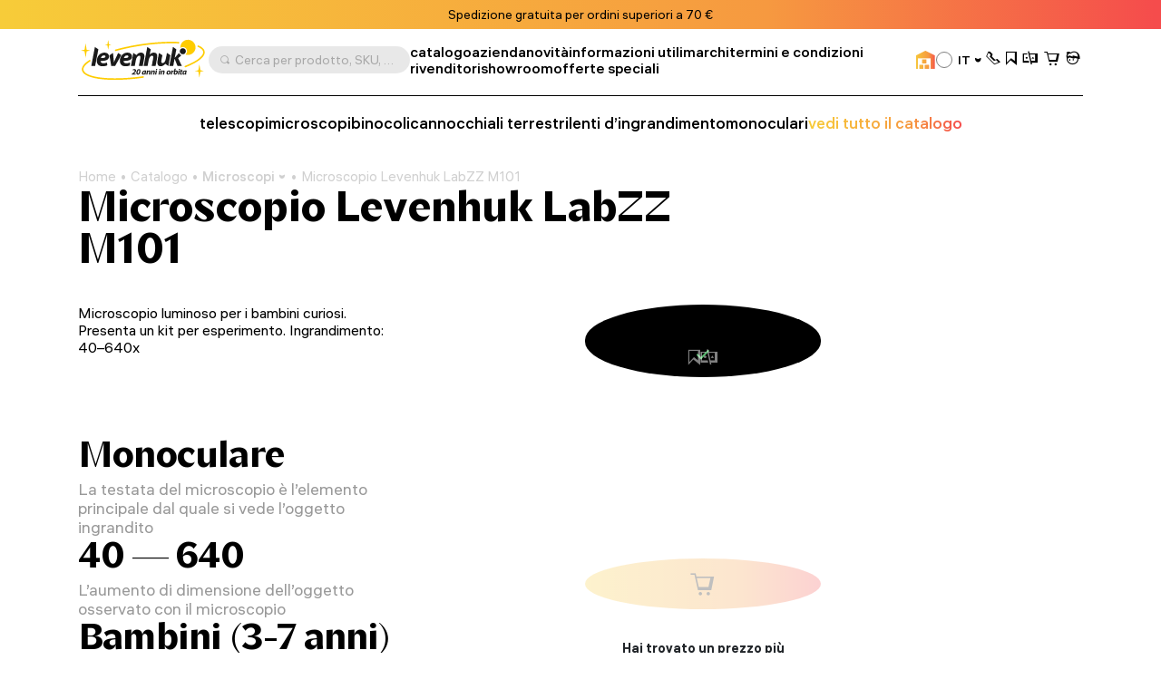

--- FILE ---
content_type: text/html; charset=UTF-8
request_url: https://it.levenhuk.com/catalogue/microscopi/microscopio-levenhuk-labzz-m101/?oid=22211
body_size: 107466
content:

	<!DOCTYPE html>
	<head>
		<title>Microscopio Levenhuk LabZZ M101 – Acquista dal sito web ufficiale di Levenhuk in Italia</title>
				<meta property=og:type content=website>
		<meta property=og:url content="https://it.levenhuk.com/catalogue/microscopi/microscopio-levenhuk-labzz-m101/">
		<meta property=og:image
			  content="https://it.levenhuk.com/upload/iblock/708/xdx3rfg7eryekuwi90o7i981a32gvgpo/LVH-LabZZ-M101-all.jpg">
		<meta property=og:title content="Microscopio Levenhuk LabZZ M101">
		<meta property=og:description content="Trova product Microscopio Levenhuk LabZZ M101 at the price &euro;44,95. Consegna rapida a domicilio!">
		<!--<meta name="google-site-verification" content="EIECygO5w8lxS0Mu9Supyimyu2CjQYdPbr9Tyo1pNcY" />-->
		<meta http-equiv="Content-Type" content="text/html; charset=UTF-8">

<meta name="description" content="Trova product Microscopio Levenhuk LabZZ M101 at the price &euro;44,95. Consegna rapida a domicilio!">
<link rel="canonical" href="https://it.levenhuk.com/catalogue/microscopi/microscopio-levenhuk-labzz-m101/">
<meta http-equiv="X-UA-Compatible" content="IE=edge" >
<meta name="viewport" content="width=device-width, initial-scale=1, shrink-to-fit=no">
<meta name="format-detection" content="telephone=no" >
<meta name="apple-mobile-web-app-capable" content="yes" >
<meta name="SKYPE_TOOLBAR" content="SKYPE_TOOLBAR_PARSER_COMPATIBLE" >
<script data-skip-moving="true">/* beautify preserve:start */!function(e,n){function r(){var e={elem:n.createElement("modernizr")}.elem.style;try{return e.fontSize="3ch",-1!==e.fontSize.indexOf("ch")}catch(e){return!1}}function t(){return"performance"in e}function a(){var n,r=e.crypto||e.msCrypto;if(r&&"getRandomValues"in r&&"Uint32Array"in e){var t=new Uint32Array(10),a=r.getRandomValues(t);n=a&&"number"==typeof a[0]}return!!n}var o=n.documentElement.className;o=o.replace("ua-no-js","ua-js"),t()&&a()&&r()?o+=" ua-modern":o+=" ua-no-modern",n.documentElement.className=o}(window,document);/* beautify preserve:end */</script>
<script data-skip-moving="true">(function(w, d, n) {var cl = "bx-core";var ht = d.documentElement;var htc = ht ? ht.className : undefined;if (htc === undefined || htc.indexOf(cl) !== -1){return;}var ua = n.userAgent;if (/(iPad;)|(iPhone;)/i.test(ua)){cl += " bx-ios";}else if (/Windows/i.test(ua)){cl += ' bx-win';}else if (/Macintosh/i.test(ua)){cl += " bx-mac";}else if (/Linux/i.test(ua) && !/Android/i.test(ua)){cl += " bx-linux";}else if (/Android/i.test(ua)){cl += " bx-android";}cl += (/(ipad|iphone|android|mobile|touch)/i.test(ua) ? " bx-touch" : " bx-no-touch");cl += w.devicePixelRatio && w.devicePixelRatio >= 2? " bx-retina": " bx-no-retina";if (/AppleWebKit/.test(ua)){cl += " bx-chrome";}else if (/Opera/.test(ua)){cl += " bx-opera";}else if (/Firefox/.test(ua)){cl += " bx-firefox";}ht.className = htc ? htc + " " + cl : cl;})(window, document, navigator);</script>


<link href="/bitrix/js/ui/design-tokens/dist/ui.design-tokens.min.css?173045262423463" type="text/css"  rel="stylesheet" >
<link href="/bitrix/js/ui/fonts/opensans/ui.font.opensans.min.css?17133563782320" type="text/css"  rel="stylesheet" >
<link href="/bitrix/js/main/popup/dist/main.popup.bundle.min.css?173045266726589" type="text/css"  rel="stylesheet" >
<link href="/bitrix/cache/css/s5/levenhuk/page_4fa383edeaca0c0847d5b8183f86fbef/page_4fa383edeaca0c0847d5b8183f86fbef_v1.css?17338262954510" type="text/css"  rel="stylesheet" >
<link href="/bitrix/cache/css/s5/levenhuk/template_18e788abcb3283b576647d3397760cc4/template_18e788abcb3283b576647d3397760cc4_v1.css?1766043836540442" type="text/css"  data-template-style="true" rel="stylesheet" >
<script type='text/javascript' data-skip-moving='true'>window['recaptchaOptions']={'size':'invisible','theme':'light','type':'image','lang':'it','key':'6Ldu7S0gAAAAAJZnLZMu2MphOD3xgIBCy2hX9M7r'};</script>
<script type="text/javascript" data-skip-moving="true">!function(e,a,r,t,n){function c(r){var t=a.getElementById(r);t&&(t.className.indexOf("g-recaptcha")<0||t.children.length||grecaptcha.render(r,{sitekey:e[n].key+"",theme:e[n].theme+"",size:e[n].size+"",type:e[n].type+""}))}if(!e[n]||!e[n].key)throw new Error("intervolga.recaptcha options not found");e.onRecaptchaSdkLoaded=function(){e[t].args=e[t].args||[];for(var a=0;a<e[t].args.length;a++){var r=e[t].args[a][0];c(r)}e[t]=function(e){c(e)}},e[t]=e[t]||function(){e[t].args=e[t].args||[],e[t].args.push(arguments);var c="recaptchaApiLoader";if(!a.getElementById(c)){var o=a.createElement(r);o.id=c,o.async=!0,o.src="//www.google.com/recaptcha/api.js?hl="+e[n].lang+"&onload=onRecaptchaSdkLoaded&render=explicit",a.head.appendChild(o)}}}(window,document,"script","renderRecaptchaById","recaptchaOptions");</script>







<link rel="apple-touch-icon" sizes="180x180" href="/apple-touch-icon.png">
<link rel="icon" type="image/png" sizes="32x32" href="/local/templates/levenhuk/favicons/favicon-32x32.png">
<link rel="icon" type="image/png" sizes="16x16" href="/local/templates/levenhuk/favicons/favicon-16x16.png">
<link rel="manifest" href="/local/templates/levenhuk/favicons/site.webmanifest">
<link rel="shortcut icon" href="/favicon.ico">
<meta name="msapplication-TileColor" content="#da532c">
<meta name="msapplication-config" content="/local/templates/levenhuk/favicons/browserconfig.xml">
		<script data-skip-moving="true">
			!function (e, n) {
				function r()
				{
					var e = {
						elem: n.createElement("modernizr")
					}.elem.style;
					try
					{
						return e.fontSize = "3ch", -1 !== e.fontSize.indexOf("ch")
					} catch (e)
					{
						return !1
					}
				}

				function t()
				{
					var n, r = e.crypto || e.msCrypto;
					if (r && "getRandomValues" in r && "Uint32Array" in e)
					{
						var t = new Uint32Array(10),
							a = r.getRandomValues(t);
						n = a && "number" == typeof a[0]
					}
					return !!n
				}

				var a = n.documentElement.className;
				a = a.replace("ua-no-js", "ua-js"), "performance" in e && t() && r() || navigator.platform && /iPad|iPhone|iPod/.test(navigator.platform) && Promise && t() && r() ? a += " ua-modern" : a += " ua-no-modern", n.documentElement.className += " " + a
			}(window, document);
		</script>
		<script data-skip-moving="true">
			!function (o, n) {
				document.documentElement.className += "ontouchstart" in o || navigator.maxTouchPoints ? " ua-touch" : " ua-no-touch"
			}(window);
		</script>
	</head>

	<body>
	<div id="panel"></div>

	<noindex>
		<noscript class="page__alert"></noscript>
		<div class="page__alert visible-no-modern">
					</div>
	</noindex>
		<header class="header "
			 >
				<div class="header__static">
				<div class="header__promo swiper" data-autoplay-delay="5000">
		<div class="swiper-wrapper">
												<div class="swiper-slide">
						<div class="bg-gradient text-center text-black fs-12 fs-md-14 p-4 p-md-8">
							Spedizione gratuita per ordini superiori a 70 €						</div>
					</div>
																<div class="swiper-slide">
						<div class="bg-gradient text-center text-black fs-12 fs-md-14 p-4 p-md-8">
							Garanzia a vita Levenhuk <a class="d-inline-block fw-semibold cursor-pointer" href="/termini-e-condizioni/garanzia-a-vita-levenhuk/">Consultare i dettagli</a>						</div>
					</div>
																<div class="swiper-slide">
						<div class="bg-gradient text-center text-black fs-12 fs-md-14 p-4 p-md-8">
							Visita il nostro <a class="d-inline-block fw-semibold cursor-pointer" href="/showrooms/">showroom</a>						</div>
					</div>
									</div>
	</div>
		</div>
		<div class="header__inner">
			<div class="container">
				<div class="header__row">
					<div class="header__burger" data-toggle="menu" data-target=".menu">
						<i class="fi fi_icon_burger pe-none"></i>
						<i class="fi fi_icon_close pe-none"></i>
					</div>
					<a class="header__logo" href="/">
	<img class="img img_lazy black lazyload"
		 src="/local/templates/levenhuk/images/header/logo-b-it.svg"
		 data-src="/local/templates/levenhuk/images/header/logo-b-it.svg"
		 alt="Levenhuk">
</a>					<div class="header__search" data-toggle="search">
	<i class="fi fi_icon_search"></i>
	<span>Cerca per prodotto, SKU, categoria, ecc.</span>
</div>


					
	<nav class="header__pages">
									<a href="/catalogue/">catalogo</a>
												<a href="/azienda/">azienda</a>
												<a href="/news/">novità</a>
												<a href="/blog/">informazioni utili</a>
												<a href="/info/brands/">marchi</a>
												<a href="/termini-e-condizioni/">termini e condizioni</a>
												<a href="/resellers/">rivenditori</a>
																								<a href="/showrooms/">showroom</a>
												<a href="/sale/">offerte speciali</a>
						</nav>
					<div class="header__language">
										<a class="header__retail" href="https://it.levenhukb2b.com/"
				   data-bs-toggle="tooltip"
				   data-bs-title="sito web all'ingrosso"
				   data-bs-container=".header">
					<i class="fi fi_icon_wholesale"></i>
				</a>
										
	<div class="sku">
		<div class="dropdown">
			<div class="sku__trigger dropdown-toggle" data-bs-toggle="dropdown">
																																																																																																																									<img data-lazyload class="lazyload sku__icon" src="[data-uri]" data-src="/upload/uf/902/r191twfwccz3c5yrbdkt32r19fi4trzz/IT.svg" alt="Italy">
												<div class="sku__text">IT</div>
						<i class="fi fi_icon_chevron-down"></i>
																																																																																																						</div>
			<ul class="dropdown-menu custom-scroll-bar">
															<li>
							<a class="a dropdown-item fs-18" href="https://bg.levenhuk.com/catalogue/mikroskopi/mikroskop-levenhuk-labzz-m101/?">
																	<img data-lazyload class="lazyload sku__icon" src="[data-uri]" data-src="/upload/uf/914/ailuas7wc7b4u7esam52hmkb9k92qary/BG.svg" alt="Bulgaria">
																BG							</a>
						</li>
																				<li>
							<a class="a dropdown-item fs-18" href="https://optizona.by/">
																	<img data-lazyload class="lazyload sku__icon" src="[data-uri]" data-src="/upload/uf/e8a/4f52lh8o2rarp3cx9md1kewr5lporczt/BY.svg" alt="Belarus">
																BY							</a>
						</li>
																				<li>
							<a class="a dropdown-item fs-18" href="https://www.asteroskopeion.com/all-items?Brand=Levenhuk">
																	<img data-lazyload class="lazyload sku__icon" src="[data-uri]" data-src="/upload/uf/3ea/ovsgnhpak2qub0a4703dyhlub6mkmwvs/CY.svg" alt="Cyprus">
																CY							</a>
						</li>
																				<li>
							<a class="a dropdown-item fs-18" href="https://cz.levenhuk.com/catalogue/mikroskopy/mikroskop-levenhuk-labzz-m101/?">
																	<img data-lazyload class="lazyload sku__icon" src="[data-uri]" data-src="/upload/uf/aae/3xkmguzh9wbv2rf1tihnbrwqe2g7opub/CZ.svg" alt="Czech Republic">
																CZ							</a>
						</li>
																				<li>
							<a class="a dropdown-item fs-18" href="https://de.levenhuk.com/catalogue/mikroskope/levenhuk-labzz-m101-mikroskop/?">
																	<img data-lazyload class="lazyload sku__icon" src="[data-uri]" data-src="/upload/uf/c3d/0g1sijegx0japf8h3xrmfwe38yhzncs4/DE.svg" alt="Germany">
																DE							</a>
						</li>
																				<li>
							<a class="a dropdown-item fs-18" href="https://skyhunters.ee/">
																	<img data-lazyload class="lazyload sku__icon" src="[data-uri]" data-src="/upload/uf/a31/pjye36uxegthj3xy4t5o37102b14bayp/EE.svg" alt="Estonia">
																EE							</a>
						</li>
																				<li>
							<a class="a dropdown-item fs-18" href="https://es.levenhuk.com/catalogue/microscopios/microscopio-levenhuk-labzz-m101/?">
																	<img data-lazyload class="lazyload sku__icon" src="[data-uri]" data-src="/upload/uf/240/7xfauisyvrj1lvq4xo6ez8edulm4jx1b/ES.svg" alt="Spain">
																ES							</a>
						</li>
																				<li>
							<a class="a dropdown-item fs-18" href="https://eu.levenhuk.com/catalogue/microscopes/levenhuk-labzz-m101-microscope/?">
																	<img data-lazyload class="lazyload sku__icon" src="[data-uri]" data-src="/upload/uf/3c6/mjgpqapw7zairhbqam8ti91z8koanis2/EU.svg" alt="EU">
																EU							</a>
						</li>
																				<li>
							<a class="a dropdown-item fs-18" href="https://planitario.gr/catalogsearch/result/?q=Levenhuk">
																	<img data-lazyload class="lazyload sku__icon" src="[data-uri]" data-src="/upload/uf/58e/0247a3hd83b10lgmg2s6ikhxmkk2pia9/GR.svg" alt="Greece">
																GR							</a>
						</li>
																				<li>
							<a class="a dropdown-item fs-18" href="https://hu.levenhuk.com/catalogue/mikroszkopok/levenhuk-labzz-m101-mikroszkop/?">
																	<img data-lazyload class="lazyload sku__icon" src="[data-uri]" data-src="/upload/uf/fd6/ff08i0019151736dcl9fx7y8gn4pizdv/HU.svg" alt="Hungary">
																HU							</a>
						</li>
																				<li>
							<a class="a dropdown-item fs-18" href="https://ormsson.is/?swp_form%5Bform_id%5D=1&s=Levenhuk">
																	<img data-lazyload class="lazyload sku__icon" src="[data-uri]" data-src="/upload/uf/d6c/xws2cmvo5oq5cvc2qryqd4k92opg4lfj/IS.svg" alt="Iceland">
																IS							</a>
						</li>
																													<li>
							<a class="a dropdown-item fs-18" href="https://skyhunters.lt/">
																	<img data-lazyload class="lazyload sku__icon" src="[data-uri]" data-src="/upload/uf/741/5nbil3qumvqj1zjd65xpajz68lmtsysh/LT.svg" alt="Lithuania">
																LT							</a>
						</li>
																				<li>
							<a class="a dropdown-item fs-18" href="https://skyhunters.lv/">
																	<img data-lazyload class="lazyload sku__icon" src="[data-uri]" data-src="/upload/uf/58c/92jdn4lcfewldhootl0k23njaf5zqc95/LV.svg" alt="Latvia">
																LV							</a>
						</li>
																				<li>
							<a class="a dropdown-item fs-18" href="https://www.opticaluniversescientificinstrument.com/">
																	<img data-lazyload class="lazyload sku__icon" src="[data-uri]" data-src="/upload/uf/6c1/eour537a3q18fiz8kcbfa8b4ld4qolmv/MY.svg" alt="Malaysia">
																MY							</a>
						</li>
																				<li>
							<a class="a dropdown-item fs-18" href="https://pl.levenhuk.com/catalogue/mikroskopy/mikroskop-levenhuk-labzz-m101/?">
																	<img data-lazyload class="lazyload sku__icon" src="[data-uri]" data-src="/upload/uf/004/b9fnsrp8csujk4mh0bnf0a3ykokyzm7d/PL.svg" alt="Poland">
																PL							</a>
						</li>
																				<li>
							<a class="a dropdown-item fs-18" href="https://madeiraoptics.com/">
																	<img data-lazyload class="lazyload sku__icon" src="[data-uri]" data-src="/upload/uf/f1b/7y4w9sbdbo5qecjniq1innh6z89kh9bj/PT.svg" alt="Portugal">
																PT							</a>
						</li>
																				<li>
							<a class="a dropdown-item fs-18" href="https://astromagazin.ro/91_levenhuk">
																	<img data-lazyload class="lazyload sku__icon" src="[data-uri]" data-src="/upload/uf/f38/jbj39iwykamvgr5v7imsm7lfi32hkrso/RO.svg" alt="Romania">
																RO							</a>
						</li>
																				<li>
							<a class="a dropdown-item fs-18" href="https://sonataoptics.sk/">
																	<img data-lazyload class="lazyload sku__icon" src="[data-uri]" data-src="/upload/uf/175/pd7ry20tezdc40qyjpc625n0tzgqpwoi/SK.svg" alt="Slovakia">
																SK							</a>
						</li>
																				<li>
							<a class="a dropdown-item fs-18" href="https://tr.levenhuk.com/catalogue/mikroskoplar/levenhuk-labzz-m101-mikroskop-tr/?">
																	<img data-lazyload class="lazyload sku__icon" src="[data-uri]" data-src="/upload/uf/bf4/q5iq0vvtkckdky2tv0yw9zi7a4eiv1k7/TR.svg" alt="Turkey">
																TR							</a>
						</li>
																				<li>
							<a class="a dropdown-item fs-18" href="http://www.levenhuk.ua/">
																	<img data-lazyload class="lazyload sku__icon" src="[data-uri]" data-src="/upload/uf/82f/v61ias99iwf6rl9ngo37edp8feph9pzu/UA.svg" alt="Ukraine">
																UA							</a>
						</li>
																				<li>
							<a class="a dropdown-item fs-18" href="https://levenhuk.com/catalogue/microscopes/levenhuk-labzz-m101-microscope/?">
																	<img data-lazyload class="lazyload sku__icon" src="[data-uri]" data-src="/upload/uf/414/s7dkq0gx4i2sba9e0zquy5doxzy1qhy3/USA.svg" alt="USA">
																USA							</a>
						</li>
												</ul>
		</div>
	</div>

					</div>
					<div class="header__actions">
						<a class="header__actions-link d-md-none" href="#" data-toggle="search">
							<i class="fi fi_icon_search"></i>
						</a>
							<a class="header__actions-link" role="button" data-toggle="modal" href="javascript:void(0)"
	   data-href="/catalogue/microscopi/microscopio-levenhuk-labzz-m101/?AJAX_IID=request_call&oid=22211"
	   id="linkrequest_call"
	   data-target="#request_call"
	>
		<i class="fi fi_icon_phone"></i>
	</a>


						<a class="header__actions-link" href="/basket/favourites/"
						   title="Salvato per dopo">
							<div class="header__badge d-none" data-counter-favorite></div>
							<i class="fi fi_icon_favorite"></i>
						</a>
						<a class="header__actions-link" href="/catalogue/compare.php"
						   title="Confronta">
							<div class="header__badge d-none" data-counter-compare></div>
							<i class="fi fi_icon_compare"></i>
						</a>
						<a class="header__actions-link fs-18" href="/basket/">
							<div class="header__badge d-none" data-counter-basket></div>
							<i class="fi fi_icon_cart"></i>
						</a>
						
<div class="header__dropdown dropdown">
	<a class="header__actions-link" href="/auth/">
		<i class="fi fi_icon_user"></i>
	</a>
	<!--'start_frame_cache_iIjGFB'-->					
	<div class="header__dropdown-menu dropdown-menu">
										<a class="a dropdown-item" href="/auth/">
				Accedi							</a>
								<a class="a dropdown-item" href="/auth/registration/">
				Non hai un account? Registrati							</a>
			</div>
			<!--'end_frame_cache_iIjGFB'--></div>
					</div>
				</div>
				<hr class="d-none d-md-block">
				<div class="header__toolbar">
			<a href="/catalogue/telescopi/"
		   class="">
			telescopi		</a>
			<a href="/catalogue/microscopi/"
		   class="">
			microscopi		</a>
			<a href="/catalogue/binocoli/"
		   class="">
			binocoli		</a>
			<a href="/catalogue/cannocchiali-terrestri/"
		   class="">
			cannocchiali terrestri		</a>
			<a href="/catalogue/lenti-d-ingrandimento/"
		   class="">
			lenti d’ingrandimento		</a>
			<a href="/catalogue/monoculari/"
		   class="">
			monoculari		</a>
		<a class="text-gradient" href="/catalogue/">vedi tutto il catalogo</a>
</div>

			</div>
		</div>
		<div class="menu">
			<div class="container">
				<ul class="menu__list">
					
	<li>
		<a href="/catalogue/"
		   class="">
			catalogo		</a>
	</li>
	<li>
		<a href="/azienda/"
		   class="">
			azienda		</a>
	</li>
	<li>
		<a href="/info/brands/"
		   class="">
			marchi		</a>
	</li>
	<li>
		<a href="/termini-e-condizioni/"
		   class="">
			termini e condizioni		</a>
	</li>
	<li>
		<a href="/news/"
		   class="">
			novità		</a>
	</li>
	<li>
		<a href="/blog/"
		   class="">
			informazioni utili		</a>
	</li>
	<li>
		<a href="/resellers/"
		   class="">
			rivenditori		</a>
	</li>
	<li>
		<a href="/azienda/contact-us/"
		   class="">
			contattaci		</a>
	</li>
	<li>
		<a href="/showrooms/"
		   class="">
			showroom		</a>
	</li>
	<li>
		<a href="https://it.levenhukb2b.com/"
		   class="menu__gradient">
			sito web all'ingrosso		</a>
	</li>
	<li>
		<a href="/sale/"
		   class="">
			offerte speciali		</a>
	</li>

				</ul>
				<div class="menu__footer">
											<a class="menu__phone" href="tel:+39 345 217 59 91">+39 345 217 59 91</a>
										<div class="menu__language">
						
	<div class="sku">
		<div class="dropdown">
			<div class="sku__trigger dropdown-toggle" data-bs-toggle="dropdown">
																																																																																																																									<img data-lazyload class="lazyload sku__icon" src="[data-uri]" data-src="/upload/uf/902/r191twfwccz3c5yrbdkt32r19fi4trzz/IT.svg" alt="Italy">
												<div class="sku__text">IT</div>
						<i class="fi fi_icon_chevron-down"></i>
																																																																																																						</div>
			<ul class="dropdown-menu custom-scroll-bar">
															<li>
							<a class="a dropdown-item fs-18" href="https://bg.levenhuk.com/catalogue/mikroskopi/mikroskop-levenhuk-labzz-m101/?">
																	<img data-lazyload class="lazyload sku__icon" src="[data-uri]" data-src="/upload/uf/914/ailuas7wc7b4u7esam52hmkb9k92qary/BG.svg" alt="Bulgaria">
																BG							</a>
						</li>
																				<li>
							<a class="a dropdown-item fs-18" href="https://optizona.by/">
																	<img data-lazyload class="lazyload sku__icon" src="[data-uri]" data-src="/upload/uf/e8a/4f52lh8o2rarp3cx9md1kewr5lporczt/BY.svg" alt="Belarus">
																BY							</a>
						</li>
																				<li>
							<a class="a dropdown-item fs-18" href="https://www.asteroskopeion.com/all-items?Brand=Levenhuk">
																	<img data-lazyload class="lazyload sku__icon" src="[data-uri]" data-src="/upload/uf/3ea/ovsgnhpak2qub0a4703dyhlub6mkmwvs/CY.svg" alt="Cyprus">
																CY							</a>
						</li>
																				<li>
							<a class="a dropdown-item fs-18" href="https://cz.levenhuk.com/catalogue/mikroskopy/mikroskop-levenhuk-labzz-m101/?">
																	<img data-lazyload class="lazyload sku__icon" src="[data-uri]" data-src="/upload/uf/aae/3xkmguzh9wbv2rf1tihnbrwqe2g7opub/CZ.svg" alt="Czech Republic">
																CZ							</a>
						</li>
																				<li>
							<a class="a dropdown-item fs-18" href="https://de.levenhuk.com/catalogue/mikroskope/levenhuk-labzz-m101-mikroskop/?">
																	<img data-lazyload class="lazyload sku__icon" src="[data-uri]" data-src="/upload/uf/c3d/0g1sijegx0japf8h3xrmfwe38yhzncs4/DE.svg" alt="Germany">
																DE							</a>
						</li>
																				<li>
							<a class="a dropdown-item fs-18" href="https://skyhunters.ee/">
																	<img data-lazyload class="lazyload sku__icon" src="[data-uri]" data-src="/upload/uf/a31/pjye36uxegthj3xy4t5o37102b14bayp/EE.svg" alt="Estonia">
																EE							</a>
						</li>
																				<li>
							<a class="a dropdown-item fs-18" href="https://es.levenhuk.com/catalogue/microscopios/microscopio-levenhuk-labzz-m101/?">
																	<img data-lazyload class="lazyload sku__icon" src="[data-uri]" data-src="/upload/uf/240/7xfauisyvrj1lvq4xo6ez8edulm4jx1b/ES.svg" alt="Spain">
																ES							</a>
						</li>
																				<li>
							<a class="a dropdown-item fs-18" href="https://eu.levenhuk.com/catalogue/microscopes/levenhuk-labzz-m101-microscope/?">
																	<img data-lazyload class="lazyload sku__icon" src="[data-uri]" data-src="/upload/uf/3c6/mjgpqapw7zairhbqam8ti91z8koanis2/EU.svg" alt="EU">
																EU							</a>
						</li>
																				<li>
							<a class="a dropdown-item fs-18" href="https://planitario.gr/catalogsearch/result/?q=Levenhuk">
																	<img data-lazyload class="lazyload sku__icon" src="[data-uri]" data-src="/upload/uf/58e/0247a3hd83b10lgmg2s6ikhxmkk2pia9/GR.svg" alt="Greece">
																GR							</a>
						</li>
																				<li>
							<a class="a dropdown-item fs-18" href="https://hu.levenhuk.com/catalogue/mikroszkopok/levenhuk-labzz-m101-mikroszkop/?">
																	<img data-lazyload class="lazyload sku__icon" src="[data-uri]" data-src="/upload/uf/fd6/ff08i0019151736dcl9fx7y8gn4pizdv/HU.svg" alt="Hungary">
																HU							</a>
						</li>
																				<li>
							<a class="a dropdown-item fs-18" href="https://ormsson.is/?swp_form%5Bform_id%5D=1&s=Levenhuk">
																	<img data-lazyload class="lazyload sku__icon" src="[data-uri]" data-src="/upload/uf/d6c/xws2cmvo5oq5cvc2qryqd4k92opg4lfj/IS.svg" alt="Iceland">
																IS							</a>
						</li>
																													<li>
							<a class="a dropdown-item fs-18" href="https://skyhunters.lt/">
																	<img data-lazyload class="lazyload sku__icon" src="[data-uri]" data-src="/upload/uf/741/5nbil3qumvqj1zjd65xpajz68lmtsysh/LT.svg" alt="Lithuania">
																LT							</a>
						</li>
																				<li>
							<a class="a dropdown-item fs-18" href="https://skyhunters.lv/">
																	<img data-lazyload class="lazyload sku__icon" src="[data-uri]" data-src="/upload/uf/58c/92jdn4lcfewldhootl0k23njaf5zqc95/LV.svg" alt="Latvia">
																LV							</a>
						</li>
																				<li>
							<a class="a dropdown-item fs-18" href="https://www.opticaluniversescientificinstrument.com/">
																	<img data-lazyload class="lazyload sku__icon" src="[data-uri]" data-src="/upload/uf/6c1/eour537a3q18fiz8kcbfa8b4ld4qolmv/MY.svg" alt="Malaysia">
																MY							</a>
						</li>
																				<li>
							<a class="a dropdown-item fs-18" href="https://pl.levenhuk.com/catalogue/mikroskopy/mikroskop-levenhuk-labzz-m101/?">
																	<img data-lazyload class="lazyload sku__icon" src="[data-uri]" data-src="/upload/uf/004/b9fnsrp8csujk4mh0bnf0a3ykokyzm7d/PL.svg" alt="Poland">
																PL							</a>
						</li>
																				<li>
							<a class="a dropdown-item fs-18" href="https://madeiraoptics.com/">
																	<img data-lazyload class="lazyload sku__icon" src="[data-uri]" data-src="/upload/uf/f1b/7y4w9sbdbo5qecjniq1innh6z89kh9bj/PT.svg" alt="Portugal">
																PT							</a>
						</li>
																				<li>
							<a class="a dropdown-item fs-18" href="https://astromagazin.ro/91_levenhuk">
																	<img data-lazyload class="lazyload sku__icon" src="[data-uri]" data-src="/upload/uf/f38/jbj39iwykamvgr5v7imsm7lfi32hkrso/RO.svg" alt="Romania">
																RO							</a>
						</li>
																				<li>
							<a class="a dropdown-item fs-18" href="https://sonataoptics.sk/">
																	<img data-lazyload class="lazyload sku__icon" src="[data-uri]" data-src="/upload/uf/175/pd7ry20tezdc40qyjpc625n0tzgqpwoi/SK.svg" alt="Slovakia">
																SK							</a>
						</li>
																				<li>
							<a class="a dropdown-item fs-18" href="https://tr.levenhuk.com/catalogue/mikroskoplar/levenhuk-labzz-m101-mikroskop-tr/?">
																	<img data-lazyload class="lazyload sku__icon" src="[data-uri]" data-src="/upload/uf/bf4/q5iq0vvtkckdky2tv0yw9zi7a4eiv1k7/TR.svg" alt="Turkey">
																TR							</a>
						</li>
																				<li>
							<a class="a dropdown-item fs-18" href="http://www.levenhuk.ua/">
																	<img data-lazyload class="lazyload sku__icon" src="[data-uri]" data-src="/upload/uf/82f/v61ias99iwf6rl9ngo37edp8feph9pzu/UA.svg" alt="Ukraine">
																UA							</a>
						</li>
																				<li>
							<a class="a dropdown-item fs-18" href="https://levenhuk.com/catalogue/microscopes/levenhuk-labzz-m101-microscope/?">
																	<img data-lazyload class="lazyload sku__icon" src="[data-uri]" data-src="/upload/uf/414/s7dkq0gx4i2sba9e0zquy5doxzy1qhy3/USA.svg" alt="USA">
																USA							</a>
						</li>
												</ul>
		</div>
	</div>

					</div>
				</div>
			</div>
		</div>
		<div class="search">
	<div class="container">
		<div class="search__header">
			<div class="search__input-wrapper">
				<i class="fi fi_icon_search"></i>
				<input class="search__input" maxlength="255">
			</div>
			<button class="search__close" data-close-search>
				<i class="fi fi_icon_close"></i>
			</button>
		</div>
		<div class="search__body custom-scroll-bar">
			<div class="search__content"></div>
		</div>
	</div>
</div>
	</header>

			<main class="main mt-16 mt-sm-24 mt-md-48">
			<div class="mb-32 pb-md-8">
				<div class="container">
					<div class="breadcrumb offset"><div class="swiper"><div class="swiper-wrapper" itemscope itemtype="https://schema.org/BreadcrumbList" aria-live="polite"><div class="swiper-slide" itemprop="itemListElement" itemscope itemtype="https://schema.org/ListItem"><div class="breadcrumb__item"><a class="a" itemprop="item" href="/">Home<span itemprop="name" hidden>Home</span></a><meta itemprop="position" content="1" ></div></div><div class="swiper-slide" itemprop="itemListElement" itemscope itemtype="https://schema.org/ListItem"><div class="breadcrumb__item"><a class="a" itemprop="item" href="/catalogue/">Catalogo<span itemprop="name" hidden>Catalogo</span></a><meta itemprop="position" content="2" ></div></div><div class="swiper-slide" itemprop="itemListElement" itemscope itemtype="https://schema.org/ListItem"><div class="breadcrumb__item"><div class="breadcrumb__dropdown dropdown"><a class="dropdown-toggle" itemprop="item" data-hover="dropdown" href="/catalogue/microscopi/">Microscopi<span itemprop="name" hidden>Microscopi</span><i class="fi fi_icon_chevron-down"></i></a><div class="dropdown-menu"><div class="custom-scroll-bar"><a class="dropdown-item d-md-none" href="/catalogue/microscopi/">Microscopi</a><a class="dropdown-item" href="/catalogue/telescopi/">Telescopi</a><a class="dropdown-item" href="/catalogue/binocoli/">Binocoli</a><a class="dropdown-item" href="/catalogue/cannocchiali-terrestri/">Cannocchiali terrestri</a><a class="dropdown-item" href="/catalogue/lenti-d-ingrandimento/">Lenti d’ingrandimento</a><a class="dropdown-item" href="/catalogue/monoculari/">Monoculari</a><a class="dropdown-item" href="/catalogue/dispositivi-per-visione-notturna/">Dispositivi per visione notturna</a><a class="dropdown-item" href="/catalogue/barometri-e-stazioni-meteo/">Barometri e stazioni meteo</a><a class="dropdown-item" href="/catalogue/levenhuk-labzz-optics-per-ragazzi/">Levenhuk LabZZ Optics per ragazzi</a><a class="dropdown-item" href="/catalogue/strumenti-di-misura/">Strumenti di misura</a><a class="dropdown-item" href="/catalogue/accessori/">Accessori</a><a class="dropdown-item" href="/catalogue/altro/">Altro</a><a class="dropdown-item" href="/catalogue/articoli-scontati/">Articoli scontati</a><a class="dropdown-item" href="/catalogue/bestsellers/">I più venduti</a></div></div></div><meta itemprop="position" content="3" ></div></div><div class="swiper-slide" itemprop="itemListElement" itemscope itemtype="https://schema.org/ListItem"><div class="breadcrumb__item"><div itemprop="item">Microscopio Levenhuk LabZZ M101<span itemprop="name" hidden>Microscopio Levenhuk LabZZ M101</span></div><meta itemprop="position" content="4" ></div></div></div></div></div>					<h1 class="h3 mb-0 col-12 col-lg-8">
	Microscopio Levenhuk LabZZ M101</h1>
									</div>
			</div>
		<div class="container" itemscope itemtype="https://schema.org/Product">
	<div class="product-detail product-control" id="bx_619869535_22135">
		
<div class="product-detail__sidebar">
	
<div class="product-detail__gallery">
	<div class="product-detail__swiper swiper g-6">
		<div class="swiper-wrapper" data-toggle="gallery">
							<div class="swiper-slide col-auto "
			 data-gallery-target
			 href="/upload/iblock/01f/zguhxn073s75jrr8du8z1u9l5c7g2h4u/microscope-levenhuk-labzz-101-amethyst.jpg"
			 data-exthumbimage="/upload/iv_resize_cache/iblock/01f/zguhxn073s75jrr8du8z1u9l5c7g2h4u/microscope-levenhuk-labzz-101-amethyst_500_3000b7b5ead2bfd34f5af00d7d9a08babdb9.webp"
			 data-sub-html="">
			
			<div class="product-detail__image">
				<img data-lazyload class="img img_lazy lazyload"
					 src="[data-uri]" data-src="/upload/iv_resize_cache/iblock/01f/zguhxn073s75jrr8du8z1u9l5c7g2h4u/microscope-levenhuk-labzz-101-amethyst_500_3000b7b5ead2bfd34f5af00d7d9a08babdb9.webp"
					 alt="foto di Microscopio Levenhuk LabZZ M101,  1"
					 title=""
					>
			</div>
		</div>
							<div class="swiper-slide col-auto "
			 data-gallery-target
			 href="https://loc.levenhuk.com/upload/uf/2a3/d80oo2yg5a56elj00k9k6310e10da85z.jpg"
			 data-exthumbimage="/upload/iv_resize_cache/uf/2a3/d80oo2yg5a56elj00k9k6310e10da85z_500_4854da62b869ce1f777ca91322bc8c5f.webp"
			 data-sub-html="">
			
			<div class="product-detail__image">
				<img data-lazyload class="img img_lazy lazyload"
					 src="[data-uri]" data-src="/upload/iv_resize_cache/uf/2a3/d80oo2yg5a56elj00k9k6310e10da85z_500_4854da62b869ce1f777ca91322bc8c5f.webp"
					 alt="foto di Microscopio Levenhuk LabZZ M101,  2"
					 title=""
					>
			</div>
		</div>
							<div class="swiper-slide col-auto "
			 data-gallery-target
			 href="https://loc.levenhuk.com/upload/uf/705/nuf9kjhp505pqhls14k5eq3qr9u6l0cm.jpg"
			 data-exthumbimage="/upload/iv_resize_cache/uf/705/nuf9kjhp505pqhls14k5eq3qr9u6l0cm_500_10a387f2877d7d62b1c1af53c65efad2.webp"
			 data-sub-html="">
			
			<div class="product-detail__image">
				<img data-lazyload class="img img_lazy lazyload"
					 src="[data-uri]" data-src="/upload/iv_resize_cache/uf/705/nuf9kjhp505pqhls14k5eq3qr9u6l0cm_500_10a387f2877d7d62b1c1af53c65efad2.webp"
					 alt="foto di Microscopio Levenhuk LabZZ M101,  3"
					 title=""
					>
			</div>
		</div>
							<div class="swiper-slide col-auto "
			 data-gallery-target
			 href="https://loc.levenhuk.com/upload/uf/e7b/wct11i26luo2az7w9y3g5qei7kd2lfvc.jpg"
			 data-exthumbimage="/upload/iv_resize_cache/uf/e7b/wct11i26luo2az7w9y3g5qei7kd2lfvc_500_be8c62df05a64c12a053185f881d1500.webp"
			 data-sub-html="">
			
			<div class="product-detail__image">
				<img data-lazyload class="img img_lazy lazyload"
					 src="[data-uri]" data-src="/upload/iv_resize_cache/uf/e7b/wct11i26luo2az7w9y3g5qei7kd2lfvc_500_be8c62df05a64c12a053185f881d1500.webp"
					 alt="foto di Microscopio Levenhuk LabZZ M101,  4"
					 title=""
					>
			</div>
		</div>
							<div class="swiper-slide col-auto "
			 data-gallery-target
			 href="https://loc.levenhuk.com/upload/uf/a49/86w77hi6x01ofeq472sq1jsq7n6hsrpa.jpg"
			 data-exthumbimage="/upload/iv_resize_cache/uf/a49/86w77hi6x01ofeq472sq1jsq7n6hsrpa_500_ad79afc731f1a4ce8f6ca0763e565ff0.webp"
			 data-sub-html="">
							<div class="product-detail__show-all"
											data-gallery-show-video='true'
									>
					<a class="btn btn-primary-black btn-lg py-md-24" role="button" href="#"
					   data-content="visualizza tutto">
						visualizza tutto					</a>
				</div>
			
			<div class="product-detail__image">
				<img data-lazyload class="img img_lazy lazyload"
					 src="[data-uri]" data-src="/upload/iv_resize_cache/uf/a49/86w77hi6x01ofeq472sq1jsq7n6hsrpa_500_ad79afc731f1a4ce8f6ca0763e565ff0.webp"
					 alt="foto di Microscopio Levenhuk LabZZ M101,  5"
					 title=""
					>
			</div>
		</div>
							<div class="swiper-slide col-auto d-none"
			 data-gallery-target
			 href="https://loc.levenhuk.com/upload/uf/2d9/dtw8z5x5v5jf52eujs55p1novjys8ply.jpg"
			 data-exthumbimage="/upload/iv_resize_cache/uf/2d9/dtw8z5x5v5jf52eujs55p1novjys8ply_500_082cd4c6d3a56ea2608cdd8cf540e426.webp"
			 data-sub-html="">
			
			<div class="product-detail__image">
				<img data-lazyload class="img img_lazy lazyload"
					 src="[data-uri]" data-src="/upload/iv_resize_cache/uf/2d9/dtw8z5x5v5jf52eujs55p1novjys8ply_500_082cd4c6d3a56ea2608cdd8cf540e426.webp"
					 alt="foto di Microscopio Levenhuk LabZZ M101,  6"
					 title=""
					>
			</div>
		</div>
							<div class="swiper-slide col-auto d-none"
			 data-gallery-target
			 href="https://loc.levenhuk.com/upload/uf/2df/m38ubqzkn4v11w7em34xf4vqyfplswk8.jpg"
			 data-exthumbimage="/upload/iv_resize_cache/uf/2df/m38ubqzkn4v11w7em34xf4vqyfplswk8_500_42441013a34b74024dd1eb72a24070ab.webp"
			 data-sub-html="">
			
			<div class="product-detail__image">
				<img data-lazyload class="img img_lazy lazyload"
					 src="[data-uri]" data-src="/upload/iv_resize_cache/uf/2df/m38ubqzkn4v11w7em34xf4vqyfplswk8_500_42441013a34b74024dd1eb72a24070ab.webp"
					 alt="foto di Microscopio Levenhuk LabZZ M101,  7"
					 title=""
					>
			</div>
		</div>
							<div class="swiper-slide col-auto d-none"
			 data-gallery-target
			 href="https://loc.levenhuk.com/upload/uf/8ef/p1ft691m41tbimgoz94zqwn69e2dpxyy.jpg"
			 data-exthumbimage="/upload/iv_resize_cache/uf/8ef/p1ft691m41tbimgoz94zqwn69e2dpxyy_500_ec1259f093186c4f1913ae5e16b0a4d2.webp"
			 data-sub-html="">
			
			<div class="product-detail__image">
				<img data-lazyload class="img img_lazy lazyload"
					 src="[data-uri]" data-src="/upload/iv_resize_cache/uf/8ef/p1ft691m41tbimgoz94zqwn69e2dpxyy_500_ec1259f093186c4f1913ae5e16b0a4d2.webp"
					 alt="foto di Microscopio Levenhuk LabZZ M101,  8"
					 title=""
					>
			</div>
		</div>
							<div class="swiper-slide col-auto d-none"
			 data-gallery-target
			 href="https://loc.levenhuk.com/upload/uf/ba9/sdwzo9qwhqstiyubebsc9t9dumbp44zf.jpg"
			 data-exthumbimage="/upload/iv_resize_cache/uf/ba9/sdwzo9qwhqstiyubebsc9t9dumbp44zf_500_eb7d3ec0ec6dbf4b0813da02dd7b2c19.webp"
			 data-sub-html="">
			
			<div class="product-detail__image">
				<img data-lazyload class="img img_lazy lazyload"
					 src="[data-uri]" data-src="/upload/iv_resize_cache/uf/ba9/sdwzo9qwhqstiyubebsc9t9dumbp44zf_500_eb7d3ec0ec6dbf4b0813da02dd7b2c19.webp"
					 alt="foto di Microscopio Levenhuk LabZZ M101,  9"
					 title=""
					>
			</div>
		</div>
							<div class="swiper-slide col-auto d-none"
			 data-gallery-target
			 href="https://loc.levenhuk.com/upload/uf/8c4/z0qqttnkgsa7zqqyvt1g5smncgr5k2bj.jpg"
			 data-exthumbimage="/upload/iv_resize_cache/uf/8c4/z0qqttnkgsa7zqqyvt1g5smncgr5k2bj_500_de14619026113066dfbbb8f4d14c0f12.webp"
			 data-sub-html="">
			
			<div class="product-detail__image">
				<img data-lazyload class="img img_lazy lazyload"
					 src="[data-uri]" data-src="/upload/iv_resize_cache/uf/8c4/z0qqttnkgsa7zqqyvt1g5smncgr5k2bj_500_de14619026113066dfbbb8f4d14c0f12.webp"
					 alt="foto di Microscopio Levenhuk LabZZ M101,  10"
					 title=""
					>
			</div>
		</div>
							<div class="swiper-slide col-auto d-none"
			 data-gallery-target
			 href="https://loc.levenhuk.com/upload/uf/993/bmo57w6vybzeaghxlfrt7sq0sk0c1uiy/LVH-LabZZ-M101-Amethyst-10.jpg"
			 data-exthumbimage="/upload/iv_resize_cache/uf/993/bmo57w6vybzeaghxlfrt7sq0sk0c1uiy/LVH-LabZZ-M101-Amethyst-10_500_a2503e7495c390474d5e6eaa359e862f.webp"
			 data-sub-html="">
			
			<div class="product-detail__image">
				<img data-lazyload class="img img_lazy lazyload"
					 src="[data-uri]" data-src="/upload/iv_resize_cache/uf/993/bmo57w6vybzeaghxlfrt7sq0sk0c1uiy/LVH-LabZZ-M101-Amethyst-10_500_a2503e7495c390474d5e6eaa359e862f.webp"
					 alt="foto di Microscopio Levenhuk LabZZ M101,  11"
					 title=""
					>
			</div>
		</div>
							<div class="swiper-slide col-auto d-none"
			 data-gallery-target
			 href="https://loc.levenhuk.com/upload/uf/5ba/u80b1oqmrvttofhg7m3w27q5n6vwutm8.jpg"
			 data-exthumbimage="/upload/iv_resize_cache/uf/5ba/u80b1oqmrvttofhg7m3w27q5n6vwutm8_500_c6ba458f9f6c7685429622b6fa27330d.webp"
			 data-sub-html="">
			
			<div class="product-detail__image">
				<img data-lazyload class="img img_lazy lazyload"
					 src="[data-uri]" data-src="/upload/iv_resize_cache/uf/5ba/u80b1oqmrvttofhg7m3w27q5n6vwutm8_500_c6ba458f9f6c7685429622b6fa27330d.webp"
					 alt="foto di Microscopio Levenhuk LabZZ M101,  12"
					 title=""
					>
			</div>
		</div>
							<div class="swiper-slide col-auto d-none"
			 data-gallery-target
			 href="https://loc.levenhuk.com/upload/uf/034/2bodqx9ca07zl35nrwx0jeoet31vio5n.jpg"
			 data-exthumbimage="/upload/iv_resize_cache/uf/034/2bodqx9ca07zl35nrwx0jeoet31vio5n_500_1b5208cbede26d1ff06a7ec465b09ff9.webp"
			 data-sub-html="">
			
			<div class="product-detail__image">
				<img data-lazyload class="img img_lazy lazyload"
					 src="[data-uri]" data-src="/upload/iv_resize_cache/uf/034/2bodqx9ca07zl35nrwx0jeoet31vio5n_500_1b5208cbede26d1ff06a7ec465b09ff9.webp"
					 alt="foto di Microscopio Levenhuk LabZZ M101,  13"
					 title=""
					>
			</div>
		</div>
							<div class="swiper-slide col-auto d-none"
			 data-gallery-target
			 href="https://loc.levenhuk.com/upload/uf/e75/w7pg9kt18414jp2dyru9ny1y930pahgf/LVH-LabZZ-experiment-kit.jpg"
			 data-exthumbimage="/upload/iv_resize_cache/uf/e75/w7pg9kt18414jp2dyru9ny1y930pahgf/LVH-LabZZ-experiment-kit_500_6d8f5e258755bbb7835952d99c226cfe.webp"
			 data-sub-html="">
			
			<div class="product-detail__image">
				<img data-lazyload class="img img_lazy lazyload"
					 src="[data-uri]" data-src="/upload/iv_resize_cache/uf/e75/w7pg9kt18414jp2dyru9ny1y930pahgf/LVH-LabZZ-experiment-kit_500_6d8f5e258755bbb7835952d99c226cfe.webp"
					 alt="foto di Microscopio Levenhuk LabZZ M101,  14"
					 title=""
					>
			</div>
		</div>
							<div class="swiper-slide col-auto"
			 data-gallery-target
			 data-iframe="true"
							data-width="120"
				data-height="90"
						 href="https://www.youtube.com/embed/HJvxgmyb-P4?si=0iaU0y8MZoLWU_UV"
			 data-exthumbimage="https://img.youtube.com/vi/HJvxgmyb-P4/1.jpg"
			 >
			
			<div class="product-detail__video"
				 style="--aspect-ratio: 1.7777777777777777">
				<iframe src="https://www.youtube.com/embed/HJvxgmyb-P4?si=0iaU0y8MZoLWU_UV"
						preload="metadata"
						allowfullscreen>

				</iframe>
			</div>
		</div>
							<div class="swiper-slide col-auto"
			 data-gallery-target
			 data-iframe="true"
							data-width="120"
				data-height="90"
						 href="https://www.youtube.com/embed/vNw5ougOVcQ?t=1"
			 data-exthumbimage="https://img.youtube.com/vi/vNw5ougOVcQ/1.jpg"
			 >
			
			<div class="product-detail__video"
				 style="--aspect-ratio: 1.7777777777777777">
				<iframe src="https://www.youtube.com/embed/vNw5ougOVcQ?t=1"
						preload="metadata"
						allowfullscreen>

				</iframe>
			</div>
		</div>
							<div class="swiper-slide col-auto"
			 data-gallery-target
			 data-iframe="true"
							data-width="120"
				data-height="90"
						 href="https://www.youtube.com/embed/sxjFNICMMyI?t=1"
			 data-exthumbimage="https://img.youtube.com/vi/sxjFNICMMyI/1.jpg"
			 >
			
			<div class="product-detail__video"
				 style="--aspect-ratio: 1.7777777777777777">
				<iframe src="https://www.youtube.com/embed/sxjFNICMMyI?t=1"
						preload="metadata"
						allowfullscreen>

				</iframe>
			</div>
		</div>
							<div class="swiper-slide col-auto"
			 data-gallery-target
			 data-iframe="true"
							data-width="120"
				data-height="90"
						 href="https://www.youtube.com/embed/Ok9_5U3yCyA"
			 data-exthumbimage="https://img.youtube.com/vi/Ok9_5U3yCyA/1.jpg"
			 >
			
			<div class="product-detail__video"
				 style="--aspect-ratio: 1.7777777777777777">
				<iframe src="https://www.youtube.com/embed/Ok9_5U3yCyA"
						preload="metadata"
						allowfullscreen>

				</iframe>
			</div>
		</div>
			
		</div>
		<div class="product-detail__navigation-button swiper-button-next"><i class="fi fi_icon_arrow-right"></i></div>
	</div>
</div>	<div class="product-detail__content">
	<div class="product-detail__buy">
		<div class="product-buy">
			<div class="product-buy__body-wrapper">
				<div class="product-buy__body">
					<div class="product-buy__promotion"></div>
					<div class="product-buy__lang"></div>
					<div class="product-buy__price"></div>
					<div class="product-buy__stock">
						<div class="fs-12 fs-md-14 text-secondary me-8 me-md-16"></div>
						<i class="fi fi_icon_check text-success"></i>
						<span></span>
					</div>
					<div class="product-buy__control">
						<div class="product-buy__actions">
							<button class="product-buy__action" disabled><i class="fi fi_icon_favorite"></i></button>
							<button class="product-buy__action" disabled><i class="fi fi_icon_compare"></i></button>
						</div>
						<div class="product-buy__share dropdown"></div>
					</div>
				</div>
			</div>
			<div class="product-buy__buy-button">
				<div class="product-buy__counter">
					<button class="product-buy__cart disabled" disabled><i class="fi fi_icon_cart"></i></button>
					<div class="counter d-none">
						<div class="counter__minus">
							<button>
								<div class="counter__inner"><i class="fi fi_icon_minus"></i></div>
							</button>
						</div>
						<input class="counter__input" value="0"
							   data-inputmask="&quot;alias&quot;: &quot;numeric&quot;, &quot;rightAlign&quot;: false, &quot;digits&quot;: 0">
						<div class="counter__plus">
							<button>
								<div class="counter__inner"><i class="fi fi_icon_plus"></i></div>
							</button>
						</div>
					</div>
				</div>
			</div>
									<div class="product-buy__description">
											<div class="fs-14 fw-bold text-dark">Hai trovato un prezzo più basso?</div>
        <a class="fs-14 fs-md-16 d-inline-block mb-8" role="button" href="javascript:void(0)"
           data-toggle="modal" data-href="/catalogue/microscopi/microscopio-levenhuk-labzz-m101/?AJAX_IID=bitrixformresultnewmainfoundcheaper_form_dbf8cbd884ae7d40d8156010409f771f&oid=22211" id="linkbitrixformresultnewmainfoundcheaper_form_dbf8cbd884ae7d40d8156010409f771f"
           data-target="#bitrixformresultnewmainfoundcheaper_form_dbf8cbd884ae7d40d8156010409f771f">
	        Ottieni lo stesso prezzo + un omaggio!        </a>
	
								<div class="fs-14">
					Questo prezzo è valido solo per il negozio online e può differire dal prezzo nei negozi fisici.				</div>
			</div>
			<div class="product-buy__color"></div>
		</div>
	</div>
		<div class="product-detail__badges-technology"></div>
</div>
</div>		<div class="product-detail__main">
			<div class="mb-48 pb-md-48">
				<div class="row">
					<div class="col-12 col-lg-8">
						<div class="mb-48 pb-md-24">
							<p>Microscopio luminoso per i bambini curiosi. Presenta un kit per esperimento. Ingrandimento: 40–640x</p>						</div>
						
<div class="product-detail__top-tips">
				<div>
			<div class="h6 fs-18 fs-md-40 mb-8">
				Monoculare			</div>
			<div class="fs-12 fs-md-18 text-secondary">
				La testata del microscopio è l’elemento principale dal quale si vede l’oggetto ingrandito			</div>
		</div>
			<div>
			<div class="h6 fs-18 fs-md-40 mb-8">
				40 — 640			</div>
			<div class="fs-12 fs-md-18 text-secondary">
				L’aumento di dimensione dell’oggetto osservato con il microscopio			</div>
		</div>
			<div>
			<div class="h6 fs-18 fs-md-40 mb-8">
				Bambini (3-7 anni)			</div>
			<div class="fs-12 fs-md-18 text-secondary">
				Applicazione e uso del microscopio			</div>
		</div>
	</div>					</div>
					<div class="col-12">
						<div class="mb-8 mb-md-12">
	<div class="fs-12 fs-md-18">
		<div class="row g-6">
			<div class="col-6">
				<div class="mb-8 mb-sm-12">Disponibilità</div>
			</div>
			<div class="col-6">
				<a class="a product-detail__availability" data-bs-toggle="modal" data-bs-target="#PRODUCT-DETAIL_AVAILABILITY_MODAL" href="#"></a>
			</div>
		</div>
			<div class="product-detail__stocks g-6 text-break row"></div>
	</div>
</div>
						

						<hr class="hr mt-16 mt-md-24">
						
<table class="product-detail__short-specifications">
	<tbody>
							<tr>
				<td>ID prodotto</td>
				<td>69033</td>
			</tr>
					<tr>
				<td>Marchio</td>
				<td><a href="/info/brands/levenhuk/">Levenhuk Inc., USA</a></td>
			</tr>
					<tr>
				<td>Garanzia</td>
				<td>a vita</td>
			</tr>
					<tr>
				<td>EAN</td>
				<td>0611901505459</td>
			</tr>
					<tr>
				<td>Dimensione confezione (LxPxH)</td>
				<td>13x18x27 cm</td>
			</tr>
					<tr>
				<td>Peso spedizione</td>
				<td>0.93 kg</td>
			</tr>
			</tbody>
</table>
					</div>
				</div>
			</div>
			
			<div class="anchors anchors_rows">
				<div class="anchors__header">
					
<div class="anchors__rows-wrapper">
					<div class="anchors__item">
				<a class="anchors__button anchors__button_style_primary" href="#product-description">
					descrizione				</a>
			</div>
							<div class="anchors__item">
				<a class="anchors__button anchors__button_style_primary" href="#product-specification">
					specifiche				</a>
			</div>
							<div class="anchors__item">
				<a class="anchors__button anchors__button_style_primary" href="#product-downloads">
					download				</a>
			</div>
							<div class="anchors__item">
				<a class="anchors__button anchors__button_style_primary" href="#product-videos">
					video				</a>
			</div>
							
							<div class="anchors__item">
				<a class="anchors__button anchors__button_style_primary" href="#questions-and-answers">
				domande/feedback				</a>
			</div>
							<div class="anchors__item">
				<a class="anchors__button anchors__button_style_primary" href="#product-accessories">
					accessori				</a>
			</div>
		</div>				</div>
				<div class="anchors__body mt-48 pt-md-32">
											
<div class="mb-48 pb-md-48">
	<div class="anchors__section row" id="product-description">
		<div class="col-12 col-lg-8">
			<div class="h5 fs-24 fs-md-50 mb-16">
				Descrizione			</div>
		</div>
		<div class="wysiwyg" itemprop="description">
			<p>Lo stiloso microscopio Levenhuk LabZZ M101 sembra uno strumento di fascia alta di un film di fantascienza – la scelta perfetta per un ragazzo curioso! Un giovane esploratore potrà studiare la struttura interna di piante da interni, osservare insetti, individuare microorganismi in una goccia d’acqua e molte altre cose eccitanti! il kit comprende tutto il necessario per i primi esperimenti biologici. Il design è assai inconsueto – un regalo del genere non è solo utile ma anche affascinante! </p>
<p><strong>Elementi ottici di alta qualità</strong><br />
Nonostante questo microscopio sia progettato per i bambini, in termini di performance ottica, può essere confrontato a molti microscopi 'per adulti'. Questo microscopio è equipaggiato con tre lenti obiettivo: 4x, 10x e 40x. Per cambiare l’obiettivo, basta ruotare il portaoggetti girevole. La caratteristica unica di questo microscopio è il suo oculare in due posizioni (10x e 16x). È molto comodo da usare. Ed è ancora più comodo che se avesse due oculari standard. Il microscopio fornisce sei livelli di ingrandimento: 40x, 64x, 100x, 160x, 400x e 640x. </p>
<p><strong>Studiare il microcosmo</strong><br />
Questo microscopio consente di osservare campioni trasparenti – una goccia d’acqua di acquario, vetrini sottili di piante o vetrini preparati da microscopio. Gli oggetti devono essere posizionati sul comodo tavolino rotondo e fissati con due levette. Grazie a queste levette, i campioni studiati saranno sempre al loro posto. La luce emessa dai diodi a LED (posizionati sotto il tavolino) passa attraverso i campioni, creando l’immagine ingrandita nell’oculare. È possibile regolare il livello di luminosità. </p>
<p><strong>Design intelligente</strong><br />
Il corpo è realizzato in plastica durevole. Ecco perché è tanto leggero ma anche affidabile. Per maggior convenienza, la testa è inclinata di 45 gradi. Il design si distingue per la sua elevata sicurezza – l’illuminazione funziona a batterie, non con una fonte di corrente. Grazie a tutto ciò, il microscopio può essere usato all’aperto. </p>
<p><strong>Kit per esperimenti interessanti</strong><br />
Il microscopio è equipaggiato con uno speciale kit per realizzare interessanti esperimenti. Comprende vetrini preparati, strumenti per il lavoro microscopico e una guida dettagliata. </p>
<p><strong>Caratteristiche:</strong> </p>
<ul>
<li>Interessante microscopio per bambini con un potere di ingrandimento fino a 640x </li>
<li>Corpo in plastica stabile e leggero di forma interessante </li>
<li>Due oculari in uno </li>
<li>Illuminazione a batteria per l’uso esterno </li>
<li>Illuminazione inferiore a LED con sufficiente energia </li>
<li>Kit esperimenti incluso </li>
</ul>
<p><strong>Il kit comprende:</strong> </p>
<ul>
<li>Microscopio </li>
<li>Obiettivi: 4x, 10x e 40x </li>
<li>Oculare: WF10x–16x </li>
<li>Tavolino rotondo con levetta </li>
<li>Diaframma </li>
<li>Illuminazione LED integrata inferiore </li>
<li>Kit per esperimenti Levenhuk K50 </li>
<li>Manuale utente e garanzia a vita </li>
</ul>
<p><strong>Il kit per esperimenti Levenhuk K50 include:</strong> </p>
<ul>
<li>Guida per l’utente “Microscopio affascinante. Scrutare il microcosm”  </li>
<li>Pinzette </li>
<li>Incubatore per Artemie (gamberi di acqua dolce o artemie saline) </li>
<li>Microtomo </li>
<li>Flacone con lievito </li>
<li>Flacone con pece </li>
<li>Flacone con sale marino </li>
<li>Flacone con gamberi di acqua dolce </li>
<li>5 preparati </li>
<li>5 vetrini vuoti </li>
<li>Contagocce </li>
<li>Custodia anti-polvere </li>
</ul>
<p><strong>Alcune cose che si possono osservare al microscopio Levenhuk LabZZ M101:</strong></p>
<div style="display: flex; flex-wrap: wrap; box-sizing: border-box">
<div style="border: 1px solid #ddd; border-radius: 4px; padding: 5px; margin: 5px; height: 150px; width: 150px"><img data-lazyload class="lazyload" src="[data-uri]" data-src="https://loc.levenhuk.com/upload/medialibrary/ff1/nsfefpi9geez0gjh1vzk4z3xkkjkk0oq/lvh-labzz-101-01.jpg" style='height: 100%; width: 100%; object-fit: cover'></div>
<div style="border: 1px solid #ddd; border-radius: 4px; padding: 5px; margin: 5px; height: 150px; width: 150px"><img data-lazyload class="lazyload" src="[data-uri]" data-src="https://loc.levenhuk.com/upload/medialibrary/3e7/26i88jxaox913fjxw1lr5crh54bbe3s5/lvh-labzz-101-02.jpg" style='height: 100%; width: 100%; object-fit: cover'/></div>
<div style="border: 1px solid #ddd; border-radius: 4px; padding: 5px; margin: 5px; height: 150px; width: 150px"><img data-lazyload class="lazyload" src="[data-uri]" data-src="https://loc.levenhuk.com/upload/medialibrary/cbe/voyauuu7it7i7dzhpqtio7c082e250uz/lvh-labzz-101-03.jpg" style='height: 100%; width: 100%; object-fit: cover'/></div>
<div style="border: 1px solid #ddd; border-radius: 4px; padding: 5px; margin: 5px; height: 150px; width: 150px"><img data-lazyload class="lazyload" src="[data-uri]" data-src="https://loc.levenhuk.com/upload/medialibrary/564/h9ujmdvv3avi54x01hctbtekrg7isibm/lvh-labzz-101-04.jpg" style='height: 100%; width: 100%; object-fit: cover'/></div>
<div style="border: 1px solid #ddd; border-radius: 4px; padding: 5px; margin: 5px; height: 150px; width: 150px"><img data-lazyload class="lazyload" src="[data-uri]" data-src="https://loc.levenhuk.com/upload/medialibrary/45c/ybx8db1cq121x9oqmcd9pgg65fdxtljq/lvh-labzz-101-05.jpg" style='height: 100%; width: 100%; object-fit: cover'/></div>
</div>
<p>È possibile trovare questi e molti altri vetrini per microscopio più interessanti da osservare nei <a class="a" href='https://it.levenhuk.com/catalogue/accessori/accessori-per-microscopi/set-di-esperimenti-per-microscopi/kit-per-esperimenti-levenhuk-k50/?oid=22105'>
	Kit per esperimenti Levenhuk K50</a>. </p>
<p>Il microscopio Levenhuk LabZZ M101 non è compatibile con fotocamere digitali esterne a causa di un oculare non rimovibile.</p>		</div>
	</div>
</div>


																
<div class="mb-48 pb-md-48">
	<div class="anchors__section" id="product-specification">
		<div class="h5 fs-24 fs-md-50 mb-16 mb-md-32 pb-md-8">
			Specifiche		</div>
		<table class="specification-table">
			<tbody class="specification-table__body">
											<tr class="specification-table__item">
					<td class="specification-table__title"><span>ID prodotto</span></td>
					<td class="specification-table__value">69033</td>
				</tr>
											<tr class="specification-table__item">
					<td class="specification-table__title"><span>Marchio</span></td>
					<td class="specification-table__value"><a href="/catalogue/microscopi/filter/reference_parameter_1022-is-reference_parameteroption_4870/apply/">Levenhuk Inc., USA</a></td>
				</tr>
											<tr class="specification-table__item">
					<td class="specification-table__title"><span>Garanzia</span></td>
					<td class="specification-table__value">a vita</td>
				</tr>
											<tr class="specification-table__item">
					<td class="specification-table__title"><span>EAN</span></td>
					<td class="specification-table__value">0611901505459</td>
				</tr>
											<tr class="specification-table__item">
					<td class="specification-table__title"><span>Dimensione confezione (LxPxH)</span></td>
					<td class="specification-table__value">13x18x27 cm</td>
				</tr>
											<tr class="specification-table__item">
					<td class="specification-table__title"><span>Peso spedizione</span></td>
					<td class="specification-table__value">0.93 kg</td>
				</tr>
											<tr class="specification-table__item">
					<td class="specification-table__title"><span>Tipo</span></td>
					<td class="specification-table__value"><a href="/catalogue/microscopi/filter/reference_parameter_1005-is-reference_parameteroption_7492/apply/">biologico</a>, <a href="/catalogue/microscopi/filter/reference_parameter_1005-is-reference_parameteroption_7499/apply/">luce/ottico</a></td>
				</tr>
											<tr class="specification-table__item">
					<td class="specification-table__title"><span>Tipo di testata del microscopio</span></td>
					<td class="specification-table__value"><a href="/catalogue/microscopi/filter/reference_parameter_1001-is-reference_parameteroption_7550/apply/">monoculare</a></td>
				</tr>
											<tr class="specification-table__item">
					<td class="specification-table__title"><span>Materiale delle ottiche</span></td>
					<td class="specification-table__value">vetro polimero ottico</td>
				</tr>
											<tr class="specification-table__item">
					<td class="specification-table__title"><span>Testata</span></td>
					<td class="specification-table__value">fisso (non girevole)</td>
				</tr>
											<tr class="specification-table__item">
					<td class="specification-table__title"><span>Angolo di inclinazione della testata</span></td>
					<td class="specification-table__value">45°</td>
				</tr>
											<tr class="specification-table__item">
					<td class="specification-table__title"><span>Ingrandimento, x</span></td>
					<td class="specification-table__value">40 — 640</td>
				</tr>
											<tr class="specification-table__item">
					<td class="specification-table__title"><span>Oculari</span></td>
					<td class="specification-table__value">WF10x-16x (a due posizioni)</td>
				</tr>
											<tr class="specification-table__item">
					<td class="specification-table__title"><span>Obiettivi</span></td>
					<td class="specification-table__value">4x, 10x, 40x</td>
				</tr>
											<tr class="specification-table__item">
					<td class="specification-table__title"><span>Revolver portaobiettivi</span></td>
					<td class="specification-table__value">per 3 obiettivi</td>
				</tr>
											<tr class="specification-table__item">
					<td class="specification-table__title"><span>Tavolino, mm</span></td>
					<td class="specification-table__value">Ø82</td>
				</tr>
											<tr class="specification-table__item">
					<td class="specification-table__title"><span>Range di movimento del tavolino, mm</span></td>
					<td class="specification-table__value">0-15, verticale</td>
				</tr>
											<tr class="specification-table__item">
					<td class="specification-table__title"><span>Caratteristiche tavolino</span></td>
					<td class="specification-table__value">con mollette</td>
				</tr>
											<tr class="specification-table__item">
					<td class="specification-table__title"><span>Diaframma</span></td>
					<td class="specification-table__value">diaframma a disco (6 aperture)</td>
				</tr>
											<tr class="specification-table__item">
					<td class="specification-table__title"><span>Fuoco</span></td>
					<td class="specification-table__value">grossolana</td>
				</tr>
											<tr class="specification-table__item">
					<td class="specification-table__title"><span>Corpo</span></td>
					<td class="specification-table__value">plastica</td>
				</tr>
											<tr class="specification-table__item">
					<td class="specification-table__title"><span>Illuminazione</span></td>
					<td class="specification-table__value"><a href="/catalogue/microscopi/filter/override_reference_parameter_994-is-led/apply/">LED</a></td>
				</tr>
											<tr class="specification-table__item">
					<td class="specification-table__title"><span>Regolazione della luminosità</span></td>
					<td class="specification-table__value">&check;</td>
				</tr>
											<tr class="specification-table__item">
					<td class="specification-table__title"><span>Alimentazione</span></td>
					<td class="specification-table__value">2 batterie AA (non incluse)</td>
				</tr>
											<tr class="specification-table__item">
					<td class="specification-table__title"><span>Alimentazione: batterie/batteria integrata</span></td>
					<td class="specification-table__value">sì</td>
				</tr>
											<tr class="specification-table__item">
					<td class="specification-table__title"><span>Livello utente</span></td>
					<td class="specification-table__value">per bambini</td>
				</tr>
											<tr class="specification-table__item">
					<td class="specification-table__title"><span>Livello di difficoltà assemblaggio e installazione</span></td>
					<td class="specification-table__value">estremamente semplice</td>
				</tr>
											<tr class="specification-table__item">
					<td class="specification-table__title"><span>Applicazione</span></td>
					<td class="specification-table__value"><a href="/catalogue/microscopi/filter/reference_parameter_1084-is-reference_parameteroption_9968/apply/">bambini (3-7 anni)</a></td>
				</tr>
											<tr class="specification-table__item">
					<td class="specification-table__title"><span>Posizione illuminazione</span></td>
					<td class="specification-table__value"><a href="/catalogue/microscopi/filter/override_reference_parameter_875-is-inferiore/apply/">inferiore</a></td>
				</tr>
											<tr class="specification-table__item">
					<td class="specification-table__title"><span>Metodo di ricerca</span></td>
					<td class="specification-table__value"><a href="/catalogue/microscopi/filter/reference_parameter_1000-is-reference_parameteroption_6888/apply/">campo chiaro</a></td>
				</tr>
											<tr class="specification-table__item">
					<td class="specification-table__title"><span>Kit per esperimenti incluso</span></td>
					<td class="specification-table__value"><a href="/catalogue/microscopi/filter/reference_parameter_876-from-1-to-1/apply/">&check;</a></td>
				</tr>
											<tr class="specification-table__item">
					<td class="specification-table__title"><span>Set con astuccio/custodia/borsa</span></td>
					<td class="specification-table__value">copertura anti polvere</td>
				</tr>
						</tbody>
		</table>
	</div>
</div>																
<div class="mb-48 pb-md-48">
	<div class="anchors__section row" id="product-downloads">
		<div class="col-12 col-md-10 col-lg-9 col-xl-10">
			<div class="h5 fs-24 fs-md-50 mb-16 mb-md-24">
				Riferimenti<br>e download			</div>
			<div class="download-files">
				<div class="download-files__body">
					<div class="download-files__list">
													<a class="download-files__file" download href="https://loc.levenhuk.com/upload/uf/e39/gf4qq3iicp2c05l1qppkwqlel3aprd2g/lvh-microscopes-labzz-m101-um-ml.pdf"
								data-file-id="1163433"
								data-download="loc">
								<div class="download-files__preview">
									<div class="download-files__extension">
																			</div>
									<div class="download-files__icon"><i class="fi fi_icon_file text-gradient"></i>
									</div>
								</div>
								<div class="download-files__info">
									<div class="download-files__name">
										Guida all'utilizzo: microscopi Levenhuk LabZZ M101 (pdf)									</div>
									<div class="download-files__specs">
										(PDF, 1.53 Mb)									</div>
								</div>
							</a>
													<a class="download-files__file" download href="https://loc.levenhuk.com/upload/uf/c64/0wmahqhqyie3b3dnttrb0uyt0cbn0e9u/guida_utilizzo.pdf"
								data-file-id="1163779"
								data-download="loc">
								<div class="download-files__preview">
									<div class="download-files__extension">
																			</div>
									<div class="download-files__icon"><i class="fi fi_icon_file text-gradient"></i>
									</div>
								</div>
								<div class="download-files__info">
									<div class="download-files__name">
										Guida utilizzo									</div>
									<div class="download-files__specs">
										(PDF, 838.12 Kb)									</div>
								</div>
							</a>
													<a class="download-files__file" download href="https://loc.levenhuk.com/upload/uf/697/2xcp2rpve17p1zltjnndf8rghomxnke1/74834.rar"
								data-file-id="1193935"
								>
								<div class="download-files__preview">
									<div class="download-files__extension">
																			</div>
									<div class="download-files__icon"><i class="fi fi_icon_file text-gradient"></i>
									</div>
								</div>
								<div class="download-files__info">
									<div class="download-files__name">
										Immagini ad alta risoluzione (rar) ORANGE									</div>
									<div class="download-files__specs">
										(X-RAR, 157.18 Mb)									</div>
								</div>
							</a>
													<a class="download-files__file" download href="https://loc.levenhuk.com/upload/uf/85d/deh1z8zj0gj7c91otv6jwgcoa14y6r6s/74832.rar"
								data-file-id="1193936"
								>
								<div class="download-files__preview">
									<div class="download-files__extension">
																			</div>
									<div class="download-files__icon"><i class="fi fi_icon_file text-gradient"></i>
									</div>
								</div>
								<div class="download-files__info">
									<div class="download-files__name">
										Immagini ad alta risoluzione (rar) LIME									</div>
									<div class="download-files__specs">
										(X-RAR, 198.52 Mb)									</div>
								</div>
							</a>
													<a class="download-files__file" download href="https://loc.levenhuk.com/upload/uf/233/9e052793929vjvikkeoosk322g3fsbzs/74831.rar"
								data-file-id="1193937"
								>
								<div class="download-files__preview">
									<div class="download-files__extension">
																			</div>
									<div class="download-files__icon"><i class="fi fi_icon_file text-gradient"></i>
									</div>
								</div>
								<div class="download-files__info">
									<div class="download-files__name">
										Immagini ad alta risoluzione (rar) AZURE									</div>
									<div class="download-files__specs">
										(X-RAR, 183.02 Mb)									</div>
								</div>
							</a>
													<a class="download-files__file" download href="https://loc.levenhuk.com/upload/uf/2a1/vpbf0cvuhimw8rt47sbvst1m9d55c9ji/74830.rar"
								data-file-id="1193938"
								>
								<div class="download-files__preview">
									<div class="download-files__extension">
																			</div>
									<div class="download-files__icon"><i class="fi fi_icon_file text-gradient"></i>
									</div>
								</div>
								<div class="download-files__info">
									<div class="download-files__name">
										Immagini ad alta risoluzione (rar) AMETHYST									</div>
									<div class="download-files__specs">
										(X-RAR, 176.9 Mb)									</div>
								</div>
							</a>
													<a class="download-files__file" download href="https://loc.levenhuk.com/upload/uf/f6f/a69l5attqisttio7pdd0te8x9m4sok86/74833.rar"
								data-file-id="1193939"
								>
								<div class="download-files__preview">
									<div class="download-files__extension">
																			</div>
									<div class="download-files__icon"><i class="fi fi_icon_file text-gradient"></i>
									</div>
								</div>
								<div class="download-files__info">
									<div class="download-files__name">
										Immagini ad alta risoluzione (rar) MOONSTONE									</div>
									<div class="download-files__specs">
										(X-RAR, 175.78 Mb)									</div>
								</div>
							</a>
													<a class="download-files__file" download href="https://loc.levenhuk.com/upload/uf/90b/ki43qtc63mzvqyfegoeja7wq02bb82py/74829.rar"
								data-file-id="1194628"
								>
								<div class="download-files__preview">
									<div class="download-files__extension">
																			</div>
									<div class="download-files__icon"><i class="fi fi_icon_file text-gradient"></i>
									</div>
								</div>
								<div class="download-files__info">
									<div class="download-files__name">
										Immagini ad alta risoluzione: Kit per esperimenti Levenhuk K50 (rar)									</div>
									<div class="download-files__specs">
										(X-RAR, 78.81 Mb)									</div>
								</div>
							</a>
											</div>
					<div class="download-files__hint-container">
						<a href="javascript:void(0)">
							<div class="download-files__hint">
								<span>fai clic per <br>scaricare</span>
							</div>
						</a>
					</div>
				</div>
			</div>
		</div>
	</div>
</div>																
<div class="pb-48">
	<div class="anchors__section" id="product-videos">
		<div class="h5 fs-24 fs-md-50 mb-16 mb-md-24">
			Video		</div>
		<div class="row g-24">
																						<div class="col-12">
							<div class="video-card video-card_wide">
																	<iframe class="mw-100 lazyload" data-lazyload data-src="https://www.youtube.com/embed/HJvxgmyb-P4?si=0iaU0y8MZoLWU_UV" width="560" height="315" frameborder="0" allow="accelerometer; autoplay; encrypted-media; gyroscope; picture-in-picture" allowfullscreen></iframe>															</div>
													</div>
											<div class="col-12">
							<div class="video-card video-card_wide">
																	<iframe class="mw-100 lazyload" data-lazyload data-src="https://www.youtube.com/embed/vNw5ougOVcQ?t=1" width="560" height="315" frameborder="0" allow="accelerometer; autoplay; encrypted-media; gyroscope; picture-in-picture" allowfullscreen></iframe>															</div>
													</div>
											<div class="col-12">
							<div class="video-card video-card_wide">
																	<iframe class="mw-100 lazyload" data-lazyload data-src="https://www.youtube.com/embed/sxjFNICMMyI?t=1" width="560" height="315" frameborder="0" allow="accelerometer; autoplay; encrypted-media; gyroscope; picture-in-picture" allowfullscreen></iframe>															</div>
													</div>
											<div class="col-12">
							<div class="video-card video-card_wide">
																	<iframe class="mw-100 lazyload" data-lazyload data-src="https://www.youtube.com/embed/Ok9_5U3yCyA" width="560" height="315" frameborder="0" allow="accelerometer; autoplay; encrypted-media; gyroscope; picture-in-picture" allowfullscreen></iframe>															</div>
													</div>
														</div>
	</div>
</div>																






																
<div class="mb-48 pb-md-48">
	<div class="anchors__section" id="questions-and-answers">
		<div class="h5 fs-24 fs-md-50 mb-16 mb-md-24">Domande e risposte</div>
		


<div class="h6 fs-24 mb-16 mb-md-24">Invia la tua domanda/feedback</div>
<form id="ASK_QUESTION" name="ASK_QUESTION" action="/catalogue/microscopi/microscopio-levenhuk-labzz-m101/?oid=22211#ASK_QUESTION" method="POST" enctype="multipart/form-data">
	<input type="hidden" name="sessid" id="sessid_1" value="9a2a60cc9d6755a045c3648e27cdd1e9" >	<input type="hidden" name="WEB_FORM_ID" value="24">
								<div class="mb-24">
				<div class="form-label fs-16 fs-md-18">
					<span>Il tuo nome</span>
											<span class="text-danger">*</span>
									</div>
				<div class="form-control-wrapper">
					<input class="form-control" required						   id="text_101"
						   name="form_text_101"
						   type="text"
						   data-field="Il tuo nome"
						   value=""
						data-validate-type="name"																	>
									</div>
			</div>
																<div class="mb-24">
				<div class="form-label fs-16 fs-md-18">
					<span>E-mail</span>
											<span class="text-danger">*</span>
									</div>
				<div class="form-control-wrapper">
					<input class="form-control" required						   id="email_102"
						   name="form_email_102"
						   type="text"
						   data-field="E-mail"
						   value=""
						data-validate-type="email"																	>
									</div>
			</div>
																		<div class="mb-24">
				<div class="form-label fs-16 fs-md-18">
					<span>La tua domanda/Il tuo commento</span>
										<span class="text-danger">*</span>
									</div>
				<div class="form-control-wrapper">
					<textarea class="form-control" rows="6" required							  id="textarea_103"
							  name="form_textarea_103"
							  data-field="La tua domanda/Il tuo commento"
							  data-validate-type="text"					></textarea>
									</div>
			</div>
																				<input class="form-control" 				   id="hidden_104"
				   name="form_hidden_104"
				   type="hidden"
				   value="Microscopio Levenhuk LabZZ M101">
																<input class="form-control" 				   id="hidden_105"
				   name="form_hidden_105"
				   type="hidden"
				   value="microscopio-levenhuk-labzz-m101">
																<input class="form-control" 				   id="radio_LANG"
				   name="form_radio_LANG"
				   type="hidden"
				   value="184">
																<input class="form-control" 				   id="hidden_114"
				   name="form_hidden_114"
				   type="hidden"
				   value="70220">
						<div class="captcha-row form-group">
			<input type="hidden" name="captcha_sid" value="0de71ede1c05d5ca9f35a276bf01ece8" >
			<img data-lazyload class="lazyload" style="display:none" src="[data-uri]" data-src="[data-uri]" _width="180" _height="40" >
			<input type="hidden" name="captcha_word" size="30" maxlength="50" value="" class="inputtext" >
		</div>
		<div class="col-12 mb-16">
		<div class="w-100">
			
<div class="form-check" data-bx-user-consent="{&quot;id&quot;:4,&quot;sec&quot;:&quot;1t51ba&quot;,&quot;autoSave&quot;:false,&quot;actionUrl&quot;:&quot;\/bitrix\/components\/bitrix\/main.userconsent.request\/ajax.php&quot;,&quot;replace&quot;:{&quot;button_caption&quot;:&quot;invia&quot;,&quot;fields&quot;:[&quot;IP address&quot;]},&quot;url&quot;:&quot;protezione-della-privacy-e-dei-dati-personali\/&quot;}">
	<input class="form-check__input form-check-input" checked		   type="checkbox" id="eda778db-8e30-466b-b82f-788d00369eaa_checkbox"
		   name=""
		   value="Y" required>
	<label class="form-check__label form-check-label" for="eda778db-8e30-466b-b82f-788d00369eaa_checkbox">
		<span class="fs-18 d-block">
							<a href="/protezione-della-privacy-e-dei-dati-personali/" target="_blank">
						Esprimo il consenso alla raccolta e al trattamento dei miei dati personali.							</a>
					</span>
	</label>

	<div class="invalid-feedback"></div>
</div>


		</div>
	</div>
	<div class="col-12 my-16">
		<input name="web_form_submit" class="btn btn-primary-black btn-lg"
			   type="submit" value="invia" data-content="invia"
		>
	</div>
</form>
	</div>
</div>										<div class="pb-md-48"></div>
				</div>
			</div>
		</div>
	</div>
			<div>
			<div id="product-accessories">
	<!--'start_frame_cache_OQ3k9P'-->
			<div class="h5 fs-24 fs-md-50 mb-16 mb-md-32">
			Accessori		</div>
		<div class="mb-12">
		<div class="row">
							<div class="col-6 col-md-4 col-lg-3">
					<div class="catalog-card product-control" id="bx_3966226736_21880_851ea4dafd4737ea513d52cb79dc3a7e">
	<div class="catalog-card__feature-list"></div>
	<a class="catalog-card__image" href="#">
		<div class="catalog-card__image-inner">
			<div class="image image_size_190x190 text-center">
				<div class="image__inner">
					<img data-lazyload class="img img_lazy lazyload" src="[data-uri]" data-src="/upload/iv_resize_cache/iblock/f72/f39kp9dad9apct2k356qvyskp1aehivm/book-levenhuk-invisible-world-it_140_1752da2a75f8697bb13a845c5e37482381d.webp" alt="">
				</div>
			</div>
			<div class="catalog-card__preview" data-src="/upload/iv_resize_cache/iblock/f72/f39kp9dad9apct2k356qvyskp1aehivm/book-levenhuk-invisible-world-it_420_5250f2087f09a35dbfc82672ad7d837e551.webp"></div>
		</div>
	</a>
	<div class="catalog-card__promotion"></div>
	<div class="catalog-card__article swiper-no-swiping"></div>
	<a class="catalog-card__title" href="#">Mondo invisibile. Libro educativo</a>
	<div class="catalog-card__price"></div>
	<div class="catalog-card__sku">
	</div>
	<div class="catalog-card__actions ">
		<button class="catalog-card__action">
			<i class="fi fi_icon_favorite"></i>
		</button>
		<div class="catalog-card__counter">
			<button class="catalog-card__cart">
				<i class="fi fi_icon_cart"></i>
			</button>
			<div class="counter d-none">
				<div class="counter__minus">
					<button>
						<div class="counter__inner"><i class="fi fi_icon_minus"></i></div>
					</button>
				</div>
				<input class="counter__input" value="0">
				<div class="counter__plus">
					<button>
						<div class="counter__inner"><i class="fi fi_icon_plus"></i></div>
					</button>
				</div>
			</div>
		</div>
		<button class="catalog-card__action">
			<i class="fi fi_icon_compare"></i>
		</button>
	</div>
</div>				</div>
							<div class="col-6 col-md-4 col-lg-3">
					<div class="catalog-card product-control" id="bx_3966226736_21782_7d7361fed6fa58024320110ec2784461">
	<div class="catalog-card__feature-list"></div>
	<a class="catalog-card__image" href="#">
		<div class="catalog-card__image-inner">
			<div class="image image_size_190x190 text-center">
				<div class="image__inner">
					<img data-lazyload class="img img_lazy lazyload" src="[data-uri]" data-src="/upload/iv_resize_cache/default/78884_levenhuk-wezzer-base-l20-thermohygrometer_00_140_1751d46ce3ce7fa85923b903b59bbdf5a94.webp" alt="">
				</div>
			</div>
			<div class="catalog-card__preview" data-src="/upload/iv_resize_cache/default/78884_levenhuk-wezzer-base-l20-thermohygrometer_00_420_5251ed0ac4a03c731ef40ced577d703c682.webp"></div>
		</div>
	</a>
	<div class="catalog-card__promotion"></div>
	<div class="catalog-card__article swiper-no-swiping"></div>
	<a class="catalog-card__title" href="#">Termoigrometro Levenhuk Wezzer BASE L20</a>
	<div class="catalog-card__price"></div>
	<div class="catalog-card__sku">
	</div>
	<div class="catalog-card__actions ">
		<button class="catalog-card__action">
			<i class="fi fi_icon_favorite"></i>
		</button>
		<div class="catalog-card__counter">
			<button class="catalog-card__cart">
				<i class="fi fi_icon_cart"></i>
			</button>
			<div class="counter d-none">
				<div class="counter__minus">
					<button>
						<div class="counter__inner"><i class="fi fi_icon_minus"></i></div>
					</button>
				</div>
				<input class="counter__input" value="0">
				<div class="counter__plus">
					<button>
						<div class="counter__inner"><i class="fi fi_icon_plus"></i></div>
					</button>
				</div>
			</div>
		</div>
		<button class="catalog-card__action">
			<i class="fi fi_icon_compare"></i>
		</button>
	</div>
</div>				</div>
							<div class="col-6 col-md-4 col-lg-3">
					<div class="catalog-card product-control" id="bx_3966226736_21890_bee96994bf322ff40e9907afc7cbf46a">
	<div class="catalog-card__feature-list"></div>
	<a class="catalog-card__image" href="#">
		<div class="catalog-card__image-inner">
			<div class="image image_size_190x190 text-center">
				<div class="image__inner">
					<img data-lazyload class="img img_lazy lazyload" src="[data-uri]" data-src="/upload/iv_resize_cache/default/levenhuk-a10-smartphone-adapter_W7gFL8t_140_1751d46ce3ce7fa85923b903b59bbdf5a94.webp" alt="">
				</div>
			</div>
			<div class="catalog-card__preview" data-src="/upload/iv_resize_cache/default/levenhuk-a10-smartphone-adapter_W7gFL8t_420_5251ed0ac4a03c731ef40ced577d703c682.webp"></div>
		</div>
	</a>
	<div class="catalog-card__promotion"></div>
	<div class="catalog-card__article swiper-no-swiping"></div>
	<a class="catalog-card__title" href="#">Adattatore per smartphone Levenhuk A10</a>
	<div class="catalog-card__price"></div>
	<div class="catalog-card__sku">
	</div>
	<div class="catalog-card__actions ">
		<button class="catalog-card__action">
			<i class="fi fi_icon_favorite"></i>
		</button>
		<div class="catalog-card__counter">
			<button class="catalog-card__cart">
				<i class="fi fi_icon_cart"></i>
			</button>
			<div class="counter d-none">
				<div class="counter__minus">
					<button>
						<div class="counter__inner"><i class="fi fi_icon_minus"></i></div>
					</button>
				</div>
				<input class="counter__input" value="0">
				<div class="counter__plus">
					<button>
						<div class="counter__inner"><i class="fi fi_icon_plus"></i></div>
					</button>
				</div>
			</div>
		</div>
		<button class="catalog-card__action">
			<i class="fi fi_icon_compare"></i>
		</button>
	</div>
</div>				</div>
							<div class="col-6 col-md-4 col-lg-3">
					<div class="catalog-card product-control" id="bx_3966226736_21893_d387e5debe2fd7cfcb04ec2a9d500509">
	<div class="catalog-card__feature-list"></div>
	<a class="catalog-card__image" href="#">
		<div class="catalog-card__image-inner">
			<div class="image image_size_190x190 text-center">
				<div class="image__inner">
					<img data-lazyload class="img img_lazy lazyload" src="[data-uri]" data-src="/upload/iv_resize_cache/iblock/2c1/l9f16h976shcf8io93ftyqck8146qily/N80_see_all_Yr7EFvh_140_175d91bc95ece01c4d812586c364d55940b.webp" alt="">
				</div>
			</div>
			<div class="catalog-card__preview" data-src="/upload/iv_resize_cache/iblock/2c1/l9f16h976shcf8io93ftyqck8146qily/N80_see_all_Yr7EFvh_420_525f9578c720be19d154234b8112af3ad21.webp"></div>
		</div>
	</a>
	<div class="catalog-card__promotion"></div>
	<div class="catalog-card__article swiper-no-swiping"></div>
	<a class="catalog-card__title" href="#">Set di vetrini &quot;See it all!&quot; (Alla scoperta del mondo!) Levenhuk N80 NG</a>
	<div class="catalog-card__price"></div>
	<div class="catalog-card__sku">
	</div>
	<div class="catalog-card__actions ">
		<button class="catalog-card__action">
			<i class="fi fi_icon_favorite"></i>
		</button>
		<div class="catalog-card__counter">
			<button class="catalog-card__cart">
				<i class="fi fi_icon_cart"></i>
			</button>
			<div class="counter d-none">
				<div class="counter__minus">
					<button>
						<div class="counter__inner"><i class="fi fi_icon_minus"></i></div>
					</button>
				</div>
				<input class="counter__input" value="0">
				<div class="counter__plus">
					<button>
						<div class="counter__inner"><i class="fi fi_icon_plus"></i></div>
					</button>
				</div>
			</div>
		</div>
		<button class="catalog-card__action">
			<i class="fi fi_icon_compare"></i>
		</button>
	</div>
</div>				</div>
					</div>
	</div>
	<div class="text-center">
                    <a class="btn btn-primary-black btn-lg fs-20" role="button"
               href="accessories/" data-content="visualizza tutto">
                visualizza tutto            </a>
        	</div>
	<div class="py-24 py-md-48"></div>
<!--'end_frame_cache_OQ3k9P'-->												</div>		</div>
		
<div hidden>
	<div itemprop="name">Microscopio Levenhuk LabZZ M101</div>
			<div itemprop="category">Microscopi</div>
				<div itemprop="brand">Levenhuk Inc., USA</div>
				<div itemprop="weight">0.93 kg</div>
				<div itemprop="height">27 cm</div>
		<div itemprop="width">18</div>
		<div itemprop="depth">13</div>
		<div itemprop="url"><span>https://it.levenhuk.com/catalogue/microscopi/microscopio-levenhuk-labzz-m101/?oid=22211</span></div>
	<div>
		<a itemprop="image" href="https://it.levenhuk.com/upload/iblock/708/xdx3rfg7eryekuwi90o7i981a32gvgpo/LVH-LabZZ-M101-all.jpg">
			<img data-lazyload class="lazyload" src="[data-uri]" data-src="https://it.levenhuk.com/upload/iblock/708/xdx3rfg7eryekuwi90o7i981a32gvgpo/LVH-LabZZ-M101-all.jpg"
			     title="Microscopio Levenhuk LabZZ M101">
		</a>
	</div>
			<div itemprop="offers" itemscope itemtype="https://schema.org/Offer">
			<meta itemprop="price" content="44.95">
			<meta itemprop="priceCurrency" content="EUR">
			<link itemprop="availability" href="https://schema.org/InStock">
																<div itemprop="sku">70220</div>
																																																																																																																																																																																																																																																																																																																																																																			<div itemprop="color">Amethyst\Ametista</div>
						<link itemprop="itemCondition" href="https://schema.org/NewCondition">
		</div>
			<div itemprop="offers" itemscope itemtype="https://schema.org/Offer">
			<meta itemprop="price" content="44.95">
			<meta itemprop="priceCurrency" content="EUR">
			<link itemprop="availability" href="https://schema.org/InStock">
																<div itemprop="sku">70221</div>
																																																																																																																																																																																																																																																																																																																																																																			<div itemprop="color">Azure\Azzurro</div>
						<link itemprop="itemCondition" href="https://schema.org/NewCondition">
		</div>
			<div itemprop="offers" itemscope itemtype="https://schema.org/Offer">
			<meta itemprop="price" content="44.95">
			<meta itemprop="priceCurrency" content="EUR">
			<link itemprop="availability" href="https://schema.org/InStock">
																<div itemprop="sku">70222</div>
																																																																																																																																																																																																																																																																																																																																																																			<div itemprop="color">Lime\Verde limetta</div>
						<link itemprop="itemCondition" href="https://schema.org/NewCondition">
		</div>
			<div itemprop="offers" itemscope itemtype="https://schema.org/Offer">
			<meta itemprop="price" content="44.95">
			<meta itemprop="priceCurrency" content="EUR">
			<link itemprop="availability" href="https://schema.org/InStock">
																<div itemprop="sku">70223</div>
																																																																																																																																																																																																																																																																																																																																																																			<div itemprop="color">Moonstone\Pietra lunare</div>
						<link itemprop="itemCondition" href="https://schema.org/NewCondition">
		</div>
			<div itemprop="offers" itemscope itemtype="https://schema.org/Offer">
			<meta itemprop="price" content="44.95">
			<meta itemprop="priceCurrency" content="EUR">
			<link itemprop="availability" href="https://schema.org/InStock">
																<div itemprop="sku">70224</div>
																																																																																																																																																																																																																																																																																																																																																																			<div itemprop="color">Orange\Arancione</div>
						<link itemprop="itemCondition" href="https://schema.org/NewCondition">
		</div>
			<div itemprop="offers" itemscope itemtype="https://schema.org/Offer">
			<meta itemprop="price" content="44.95">
			<meta itemprop="priceCurrency" content="EUR">
			<link itemprop="availability" href="https://schema.org/InStock">
																<div itemprop="sku">81174</div>
																																																																																																																																																																																																																																																																																																																																																																																									<div itemprop="color">Amethyst\Ametista</div>
						<link itemprop="itemCondition" href="https://schema.org/NewCondition">
		</div>
			<div itemprop="offers" itemscope itemtype="https://schema.org/Offer">
			<meta itemprop="price" content="44.95">
			<meta itemprop="priceCurrency" content="EUR">
			<link itemprop="availability" href="https://schema.org/InStock">
																<div itemprop="sku">81175</div>
																																																																																																																																																																																																																																																																																																																																																																																									<div itemprop="color">Azure\Azzurro</div>
						<link itemprop="itemCondition" href="https://schema.org/NewCondition">
		</div>
			<div itemprop="offers" itemscope itemtype="https://schema.org/Offer">
			<meta itemprop="price" content="44.95">
			<meta itemprop="priceCurrency" content="EUR">
			<link itemprop="availability" href="https://schema.org/InStock">
																<div itemprop="sku">81176</div>
																																																																																																																																																																																																																																																																																																																																																																																									<div itemprop="color">Lime\Verde limetta</div>
						<link itemprop="itemCondition" href="https://schema.org/NewCondition">
		</div>
			<div itemprop="offers" itemscope itemtype="https://schema.org/Offer">
			<meta itemprop="price" content="44.95">
			<meta itemprop="priceCurrency" content="EUR">
			<link itemprop="availability" href="https://schema.org/InStock">
																<div itemprop="sku">81177</div>
																																																																																																																																																																																																																																																																																																																																																																																									<div itemprop="color">Moonstone\Pietra lunare</div>
						<link itemprop="itemCondition" href="https://schema.org/NewCondition">
		</div>
			<div itemprop="offers" itemscope itemtype="https://schema.org/Offer">
			<meta itemprop="price" content="44.95">
			<meta itemprop="priceCurrency" content="EUR">
			<link itemprop="availability" href="https://schema.org/InStock">
																<div itemprop="sku">81178</div>
																																																																																																																																																																																																																																																																																																																																																																																									<div itemprop="color">Orange\Arancione</div>
						<link itemprop="itemCondition" href="https://schema.org/NewCondition">
		</div>
			<div itemprop="offers" itemscope itemtype="https://schema.org/Offer">
			<meta itemprop="price" content="44.95">
			<meta itemprop="priceCurrency" content="EUR">
			<link itemprop="availability" href="https://schema.org/InStock">
																<div itemprop="sku">69032</div>
																																																																																																																																																																																																																																																																																																																																																																			<div itemprop="color">Moonstone\Pietra lunare</div>
						<link itemprop="itemCondition" href="https://schema.org/NewCondition">
		</div>
			<div itemprop="offers" itemscope itemtype="https://schema.org/Offer">
			<meta itemprop="price" content="44.95">
			<meta itemprop="priceCurrency" content="EUR">
			<link itemprop="availability" href="https://schema.org/InStock">
																<div itemprop="sku">69033</div>
																																																																																																																																																																																																																																																																																																																																																																			<div itemprop="color">Amethyst\Ametista</div>
						<link itemprop="itemCondition" href="https://schema.org/NewCondition">
		</div>
			<div itemprop="offers" itemscope itemtype="https://schema.org/Offer">
			<meta itemprop="price" content="44.95">
			<meta itemprop="priceCurrency" content="EUR">
			<link itemprop="availability" href="https://schema.org/InStock">
																<div itemprop="sku">69034</div>
																																																																																																																																																																																																																																																																																																																																																																			<div itemprop="color">Lime\Verde limetta</div>
						<link itemprop="itemCondition" href="https://schema.org/NewCondition">
		</div>
			<div itemprop="offers" itemscope itemtype="https://schema.org/Offer">
			<meta itemprop="price" content="44.95">
			<meta itemprop="priceCurrency" content="EUR">
			<link itemprop="availability" href="https://schema.org/InStock">
																<div itemprop="sku">69301</div>
																																																																																																																																																																																																																																																																																																																																																																			<div itemprop="color">Azure\Azzurro</div>
						<link itemprop="itemCondition" href="https://schema.org/NewCondition">
		</div>
			<div itemprop="offers" itemscope itemtype="https://schema.org/Offer">
			<meta itemprop="price" content="44.95">
			<meta itemprop="priceCurrency" content="EUR">
			<link itemprop="availability" href="https://schema.org/InStock">
																<div itemprop="sku">69730</div>
																																																																																																																																																																																																																																																																																																																																																																			<div itemprop="color">Orange\Arancione</div>
						<link itemprop="itemCondition" href="https://schema.org/NewCondition">
		</div>
			<div itemprop="offers" itemscope itemtype="https://schema.org/Offer">
			<meta itemprop="price" content="44.95">
			<meta itemprop="priceCurrency" content="EUR">
			<link itemprop="availability" href="https://schema.org/InStock">
																<div itemprop="sku">74875</div>
																																																																																																																																																																																																																																																																																																																																																																			<div itemprop="color">Amethyst\Ametista</div>
						<link itemprop="itemCondition" href="https://schema.org/NewCondition">
		</div>
			<div itemprop="offers" itemscope itemtype="https://schema.org/Offer">
			<meta itemprop="price" content="44.95">
			<meta itemprop="priceCurrency" content="EUR">
			<link itemprop="availability" href="https://schema.org/InStock">
																<div itemprop="sku">74876</div>
																																																																																																																																																																																																																																																																																																																																																																			<div itemprop="color">Azure\Azzurro</div>
						<link itemprop="itemCondition" href="https://schema.org/NewCondition">
		</div>
			<div itemprop="offers" itemscope itemtype="https://schema.org/Offer">
			<meta itemprop="price" content="44.95">
			<meta itemprop="priceCurrency" content="EUR">
			<link itemprop="availability" href="https://schema.org/InStock">
																<div itemprop="sku">74877</div>
																																																																																																																																																																																																																																																																																																																																																																			<div itemprop="color">Lime\Verde limetta</div>
						<link itemprop="itemCondition" href="https://schema.org/NewCondition">
		</div>
			<div itemprop="offers" itemscope itemtype="https://schema.org/Offer">
			<meta itemprop="price" content="44.95">
			<meta itemprop="priceCurrency" content="EUR">
			<link itemprop="availability" href="https://schema.org/InStock">
																<div itemprop="sku">74878</div>
																																																																																																																																																																																																																																																																																																																																																																			<div itemprop="color">Moonstone\Pietra lunare</div>
						<link itemprop="itemCondition" href="https://schema.org/NewCondition">
		</div>
			<div itemprop="offers" itemscope itemtype="https://schema.org/Offer">
			<meta itemprop="price" content="44.95">
			<meta itemprop="priceCurrency" content="EUR">
			<link itemprop="availability" href="https://schema.org/InStock">
																<div itemprop="sku">74879</div>
																																																																																																																																																																																																																																																																																																																																																																			<div itemprop="color">Orange\Arancione</div>
						<link itemprop="itemCondition" href="https://schema.org/NewCondition">
		</div>
			<div itemprop="offers" itemscope itemtype="https://schema.org/Offer">
			<meta itemprop="price" content="44.95">
			<meta itemprop="priceCurrency" content="EUR">
			<link itemprop="availability" href="https://schema.org/InStock">
																<div itemprop="sku">72203</div>
																																																																																																																																																																																																																																																																																																																																																																			<div itemprop="color">Amethyst\Ametista</div>
						<link itemprop="itemCondition" href="https://schema.org/NewCondition">
		</div>
			<div itemprop="offers" itemscope itemtype="https://schema.org/Offer">
			<meta itemprop="price" content="44.95">
			<meta itemprop="priceCurrency" content="EUR">
			<link itemprop="availability" href="https://schema.org/InStock">
																<div itemprop="sku">72204</div>
																																																																																																																																																																																																																																																																																																																																																																			<div itemprop="color">Azure\Azzurro</div>
						<link itemprop="itemCondition" href="https://schema.org/NewCondition">
		</div>
			<div itemprop="offers" itemscope itemtype="https://schema.org/Offer">
			<meta itemprop="price" content="44.95">
			<meta itemprop="priceCurrency" content="EUR">
			<link itemprop="availability" href="https://schema.org/InStock">
																<div itemprop="sku">72205</div>
																																																																																																																																																																																																																																																																																																																																																																			<div itemprop="color">Lime\Verde limetta</div>
						<link itemprop="itemCondition" href="https://schema.org/NewCondition">
		</div>
			<div itemprop="offers" itemscope itemtype="https://schema.org/Offer">
			<meta itemprop="price" content="44.95">
			<meta itemprop="priceCurrency" content="EUR">
			<link itemprop="availability" href="https://schema.org/InStock">
																<div itemprop="sku">72206</div>
																																																																																																																																																																																																																																																																																																																																																																			<div itemprop="color">Moonstone\Pietra lunare</div>
						<link itemprop="itemCondition" href="https://schema.org/NewCondition">
		</div>
			<div itemprop="offers" itemscope itemtype="https://schema.org/Offer">
			<meta itemprop="price" content="44.95">
			<meta itemprop="priceCurrency" content="EUR">
			<link itemprop="availability" href="https://schema.org/InStock">
																<div itemprop="sku">72207</div>
																																																																																																																																																																																																																																																																																																																																																																			<div itemprop="color">Orange\Arancione</div>
						<link itemprop="itemCondition" href="https://schema.org/NewCondition">
		</div>
			<div itemprop="offers" itemscope itemtype="https://schema.org/Offer">
			<meta itemprop="price" content="44.95">
			<meta itemprop="priceCurrency" content="EUR">
			<link itemprop="availability" href="https://schema.org/InStock">
																<div itemprop="sku">69732</div>
																																																																																																																																																																																																																																																																																																																																																																			<div itemprop="color">Orange\Arancione</div>
						<link itemprop="itemCondition" href="https://schema.org/NewCondition">
		</div>
			<div itemprop="offers" itemscope itemtype="https://schema.org/Offer">
			<meta itemprop="price" content="44.95">
			<meta itemprop="priceCurrency" content="EUR">
			<link itemprop="availability" href="https://schema.org/InStock">
																<div itemprop="sku">69302</div>
																																																																																																																																																																																																																																																																																																																																																																			<div itemprop="color">Azure\Azzurro</div>
						<link itemprop="itemCondition" href="https://schema.org/NewCondition">
		</div>
			<div itemprop="offers" itemscope itemtype="https://schema.org/Offer">
			<meta itemprop="price" content="44.95">
			<meta itemprop="priceCurrency" content="EUR">
			<link itemprop="availability" href="https://schema.org/InStock">
																<div itemprop="sku">69082</div>
																																																																																																																																																																																																																																																																																																																																																																			<div itemprop="color">Moonstone\Pietra lunare</div>
						<link itemprop="itemCondition" href="https://schema.org/NewCondition">
		</div>
			<div itemprop="offers" itemscope itemtype="https://schema.org/Offer">
			<meta itemprop="price" content="44.95">
			<meta itemprop="priceCurrency" content="EUR">
			<link itemprop="availability" href="https://schema.org/InStock">
																<div itemprop="sku">69083</div>
																																																																																																																																																																																																																																																																																																																																																																			<div itemprop="color">Amethyst\Ametista</div>
						<link itemprop="itemCondition" href="https://schema.org/NewCondition">
		</div>
			<div itemprop="offers" itemscope itemtype="https://schema.org/Offer">
			<meta itemprop="price" content="44.95">
			<meta itemprop="priceCurrency" content="EUR">
			<link itemprop="availability" href="https://schema.org/InStock">
																<div itemprop="sku">69084</div>
																																																																																																																																																																																																																																																																																																																																																																			<div itemprop="color">Lime\Verde limetta</div>
						<link itemprop="itemCondition" href="https://schema.org/NewCondition">
		</div>
			<div itemprop="offers" itemscope itemtype="https://schema.org/Offer">
			<meta itemprop="price" content="44.95">
			<meta itemprop="priceCurrency" content="EUR">
			<link itemprop="availability" href="https://schema.org/InStock">
																<div itemprop="sku">69303</div>
																																																																																																																																																																																																																																																																																																																																																																			<div itemprop="color">Azure\Azzurro</div>
						<link itemprop="itemCondition" href="https://schema.org/NewCondition">
		</div>
			<div itemprop="offers" itemscope itemtype="https://schema.org/Offer">
			<meta itemprop="price" content="44.95">
			<meta itemprop="priceCurrency" content="EUR">
			<link itemprop="availability" href="https://schema.org/InStock">
																<div itemprop="sku">69746</div>
																																																																																																																																																																																																																																																																																																																																																																			<div itemprop="color">Orange\Arancione</div>
						<link itemprop="itemCondition" href="https://schema.org/NewCondition">
		</div>
			<div itemprop="offers" itemscope itemtype="https://schema.org/Offer">
			<meta itemprop="price" content="44.95">
			<meta itemprop="priceCurrency" content="EUR">
			<link itemprop="availability" href="https://schema.org/InStock">
																<div itemprop="sku">69138</div>
																																																																																																																																																																																																																																																																																																																																																																			<div itemprop="color">Moonstone\Pietra lunare</div>
						<link itemprop="itemCondition" href="https://schema.org/NewCondition">
		</div>
			<div itemprop="offers" itemscope itemtype="https://schema.org/Offer">
			<meta itemprop="price" content="44.95">
			<meta itemprop="priceCurrency" content="EUR">
			<link itemprop="availability" href="https://schema.org/InStock">
																<div itemprop="sku">69139</div>
																																																																																																																																																																																																																																																																																																																																																																			<div itemprop="color">Amethyst\Ametista</div>
						<link itemprop="itemCondition" href="https://schema.org/NewCondition">
		</div>
			<div itemprop="offers" itemscope itemtype="https://schema.org/Offer">
			<meta itemprop="price" content="44.95">
			<meta itemprop="priceCurrency" content="EUR">
			<link itemprop="availability" href="https://schema.org/InStock">
																<div itemprop="sku">69140</div>
																																																																																																																																																																																																																																																																																																																																																																			<div itemprop="color">Lime\Verde limetta</div>
						<link itemprop="itemCondition" href="https://schema.org/NewCondition">
		</div>
			<div itemprop="offers" itemscope itemtype="https://schema.org/Offer">
			<meta itemprop="price" content="44.95">
			<meta itemprop="priceCurrency" content="EUR">
			<link itemprop="availability" href="https://schema.org/InStock">
																<div itemprop="sku">69300</div>
																																																																																																																																																																																																																																																																																																																																																																																									<div itemprop="color">Azure\Azzurro</div>
						<link itemprop="itemCondition" href="https://schema.org/NewCondition">
		</div>
			<div itemprop="offers" itemscope itemtype="https://schema.org/Offer">
			<meta itemprop="price" content="44.95">
			<meta itemprop="priceCurrency" content="EUR">
			<link itemprop="availability" href="https://schema.org/InStock">
																<div itemprop="sku">69731</div>
																																																																																																																																																																																																																																																																																																																																																																																									<div itemprop="color">Orange\Arancione</div>
						<link itemprop="itemCondition" href="https://schema.org/NewCondition">
		</div>
			<div itemprop="offers" itemscope itemtype="https://schema.org/Offer">
			<meta itemprop="price" content="44.95">
			<meta itemprop="priceCurrency" content="EUR">
			<link itemprop="availability" href="https://schema.org/InStock">
																<div itemprop="sku">69057</div>
																																																																																																																																																																																																																																																																																																																																																																																									<div itemprop="color">Moonstone\Pietra lunare</div>
						<link itemprop="itemCondition" href="https://schema.org/NewCondition">
		</div>
			<div itemprop="offers" itemscope itemtype="https://schema.org/Offer">
			<meta itemprop="price" content="44.95">
			<meta itemprop="priceCurrency" content="EUR">
			<link itemprop="availability" href="https://schema.org/InStock">
																<div itemprop="sku">69058</div>
																																																																																																																																																																																																																																																																																																																																																																																									<div itemprop="color">Amethyst\Ametista</div>
						<link itemprop="itemCondition" href="https://schema.org/NewCondition">
		</div>
			<div itemprop="offers" itemscope itemtype="https://schema.org/Offer">
			<meta itemprop="price" content="44.95">
			<meta itemprop="priceCurrency" content="EUR">
			<link itemprop="availability" href="https://schema.org/InStock">
																<div itemprop="sku">69059</div>
																																																																																																																																																																																																																																																																																																																																																																																									<div itemprop="color">Lime\Verde limetta</div>
						<link itemprop="itemCondition" href="https://schema.org/NewCondition">
		</div>
			<div itemprop="offers" itemscope itemtype="https://schema.org/Offer">
			<meta itemprop="price" content="44.95">
			<meta itemprop="priceCurrency" content="EUR">
			<link itemprop="availability" href="https://schema.org/InStock">
																<div itemprop="sku">69305</div>
																																																																																																																																																																																																																																																																																																																																																																			<div itemprop="color">Azure\Azzurro</div>
						<link itemprop="itemCondition" href="https://schema.org/NewCondition">
		</div>
			<div itemprop="offers" itemscope itemtype="https://schema.org/Offer">
			<meta itemprop="price" content="44.95">
			<meta itemprop="priceCurrency" content="EUR">
			<link itemprop="availability" href="https://schema.org/InStock">
																<div itemprop="sku">69747</div>
																																																																																																																																																																																																																																																																																																																																																																			<div itemprop="color">Orange\Arancione</div>
						<link itemprop="itemCondition" href="https://schema.org/NewCondition">
		</div>
			<div itemprop="offers" itemscope itemtype="https://schema.org/Offer">
			<meta itemprop="price" content="44.95">
			<meta itemprop="priceCurrency" content="EUR">
			<link itemprop="availability" href="https://schema.org/InStock">
																<div itemprop="sku">69163</div>
																																																																																																																																																																																																																																																																																																																																																																			<div itemprop="color">Moonstone\Pietra lunare</div>
						<link itemprop="itemCondition" href="https://schema.org/NewCondition">
		</div>
			<div itemprop="offers" itemscope itemtype="https://schema.org/Offer">
			<meta itemprop="price" content="44.95">
			<meta itemprop="priceCurrency" content="EUR">
			<link itemprop="availability" href="https://schema.org/InStock">
																<div itemprop="sku">69164</div>
																																																																																																																																																																																																																																																																																																																																																																			<div itemprop="color">Amethyst\Ametista</div>
						<link itemprop="itemCondition" href="https://schema.org/NewCondition">
		</div>
			<div itemprop="offers" itemscope itemtype="https://schema.org/Offer">
			<meta itemprop="price" content="44.95">
			<meta itemprop="priceCurrency" content="EUR">
			<link itemprop="availability" href="https://schema.org/InStock">
																<div itemprop="sku">69165</div>
																																																																																																																																																																																																																																																																																																																																																																			<div itemprop="color">Lime\Verde limetta</div>
						<link itemprop="itemCondition" href="https://schema.org/NewCondition">
		</div>
			<div itemprop="offers" itemscope itemtype="https://schema.org/Offer">
			<meta itemprop="price" content="44.95">
			<meta itemprop="priceCurrency" content="EUR">
			<link itemprop="availability" href="https://schema.org/InStock">
																<div itemprop="sku">69304</div>
																																																																																																																																																																																																																																																																																																																																																																			<div itemprop="color">Azure\Azzurro</div>
						<link itemprop="itemCondition" href="https://schema.org/NewCondition">
		</div>
			<div itemprop="offers" itemscope itemtype="https://schema.org/Offer">
			<meta itemprop="price" content="44.95">
			<meta itemprop="priceCurrency" content="EUR">
			<link itemprop="availability" href="https://schema.org/InStock">
																<div itemprop="sku">69733</div>
																																																																																																																																																																																																																																																																																																																																																																			<div itemprop="color">Orange\Arancione</div>
						<link itemprop="itemCondition" href="https://schema.org/NewCondition">
		</div>
			<div itemprop="offers" itemscope itemtype="https://schema.org/Offer">
			<meta itemprop="price" content="44.95">
			<meta itemprop="priceCurrency" content="EUR">
			<link itemprop="availability" href="https://schema.org/InStock">
																<div itemprop="sku">69107</div>
																																																																																																																																																																																																																																																																																																																																																																			<div itemprop="color">Moonstone\Pietra lunare</div>
						<link itemprop="itemCondition" href="https://schema.org/NewCondition">
		</div>
			<div itemprop="offers" itemscope itemtype="https://schema.org/Offer">
			<meta itemprop="price" content="44.95">
			<meta itemprop="priceCurrency" content="EUR">
			<link itemprop="availability" href="https://schema.org/InStock">
																<div itemprop="sku">69108</div>
																																																																																																																																																																																																																																																																																																																																																																			<div itemprop="color">Amethyst\Ametista</div>
						<link itemprop="itemCondition" href="https://schema.org/NewCondition">
		</div>
			<div itemprop="offers" itemscope itemtype="https://schema.org/Offer">
			<meta itemprop="price" content="44.95">
			<meta itemprop="priceCurrency" content="EUR">
			<link itemprop="availability" href="https://schema.org/InStock">
																<div itemprop="sku">69109</div>
																																																																																																																																																																																																																																																																																																																																																																			<div itemprop="color">Lime\Verde limetta</div>
						<link itemprop="itemCondition" href="https://schema.org/NewCondition">
		</div>
			<div itemprop="offers" itemscope itemtype="https://schema.org/Offer">
			<meta itemprop="price" content="44.95">
			<meta itemprop="priceCurrency" content="EUR">
			<link itemprop="availability" href="https://schema.org/InStock">
																<div itemprop="sku">74830</div>
																																																																																																																																																																																																																																																																																																																																																																			<div itemprop="color">Amethyst\Ametista</div>
						<link itemprop="itemCondition" href="https://schema.org/NewCondition">
		</div>
			<div itemprop="offers" itemscope itemtype="https://schema.org/Offer">
			<meta itemprop="price" content="44.95">
			<meta itemprop="priceCurrency" content="EUR">
			<link itemprop="availability" href="https://schema.org/InStock">
																<div itemprop="sku">74831</div>
																																																																																																																																																																																																																																																																																																																																																																			<div itemprop="color">Azure\Azzurro</div>
						<link itemprop="itemCondition" href="https://schema.org/NewCondition">
		</div>
			<div itemprop="offers" itemscope itemtype="https://schema.org/Offer">
			<meta itemprop="price" content="44.95">
			<meta itemprop="priceCurrency" content="EUR">
			<link itemprop="availability" href="https://schema.org/InStock">
																<div itemprop="sku">74832</div>
																																																																																																																																																																																																																																																																																																																																																																			<div itemprop="color">Lime\Verde limetta</div>
						<link itemprop="itemCondition" href="https://schema.org/NewCondition">
		</div>
			<div itemprop="offers" itemscope itemtype="https://schema.org/Offer">
			<meta itemprop="price" content="44.95">
			<meta itemprop="priceCurrency" content="EUR">
			<link itemprop="availability" href="https://schema.org/InStock">
																<div itemprop="sku">74833</div>
																																																																																																																																																																																																																																																																																																																																																																			<div itemprop="color">Moonstone\Pietra lunare</div>
						<link itemprop="itemCondition" href="https://schema.org/NewCondition">
		</div>
			<div itemprop="offers" itemscope itemtype="https://schema.org/Offer">
			<meta itemprop="price" content="44.95">
			<meta itemprop="priceCurrency" content="EUR">
			<link itemprop="availability" href="https://schema.org/InStock">
																<div itemprop="sku">74834</div>
																																																																																																																																																																																																																																																																																																																																																																			<div itemprop="color">Orange\Arancione</div>
						<link itemprop="itemCondition" href="https://schema.org/NewCondition">
		</div>
	</div>

</div>

				



	</main>

<footer class="footer">
	<div class="container">
		<div class="footer__information">
			<div class="footer__col">
				<div class="footer__title">catalogo</div>
<div class="footer__list">
			<div>
			<a class="footer__link" href="/catalogue/telescopi/">telescopi</a>
		</div>
			<div>
			<a class="footer__link" href="/catalogue/microscopi/">microscopi</a>
		</div>
			<div>
			<a class="footer__link" href="/catalogue/binocoli/">binocoli</a>
		</div>
			<div>
			<a class="footer__link" href="/catalogue/cannocchiali-terrestri/">cannocchiali terrestri</a>
		</div>
			<div>
			<a class="footer__link" href="/catalogue/lenti-d-ingrandimento/">lenti d’ingrandimento</a>
		</div>
			<div>
			<a class="footer__link" href="/catalogue/monoculari/">monoculari</a>
		</div>
			<div>
			<a class="footer__link" href="/catalogue/dispositivi-per-visione-notturna/">dispositivi per visione notturna</a>
		</div>
			<div>
			<a class="footer__link" href="/catalogue/barometri-e-stazioni-meteo/">barometri e stazioni meteo</a>
		</div>
	</div>


			</div>
			<div class="footer__col">
				<div class="footer__title">informazioni</div>
				
	<div class="footer__list">
					<div>
				<a class="footer__link" href="/azienda/">
					azienda				</a>
			</div>
					<div>
				<a class="footer__link" href="/news/">
					novità				</a>
			</div>
					<div>
				<a class="footer__link" href="/termini-e-condizioni/">
					termini e condizioni				</a>
			</div>
					<div>
				<a class="footer__link" href="/info/brands/">
					marchi				</a>
			</div>
					<div>
				<a class="footer__link" href="/blog/">
					informazioni utili				</a>
			</div>
					<div>
				<a class="footer__link" href="/resellers/">
					rivenditori				</a>
			</div>
					<div>
				<a class="footer__link" href="/azienda/contact-us/">
					contattaci				</a>
			</div>
			</div>
			</div>
			<div class="footer__col">
				<div class="footer__title">Contatti</div>
									<div>
						<a class="footer__link" href="tel:+39 345 217 59 91">+39 345 217 59 91</a>
					</div>
								<div>Via Nazionale per Teramo 223, 64021, Colleranesco, Giulianova (TE), Italia</div>
							</div>
		</div>
				

<form id="footer_subscribe" class="footer__form" method="post" action="/catalogue/microscopi/microscopio-levenhuk-labzz-m101/?oid=22211">
	<div>
		<input type="hidden" name="sessid" id="sessid_2" value="9a2a60cc9d6755a045c3648e27cdd1e9" >		<label class="form-label" for="uniq1685964835023126">Ricevi tutti gli aggiornamenti sulle nostre promozioni e novità.</label>
		<input type="hidden" name="sender_subscription" value="add">
		<input type="hidden" name="id_form_subscribe" value="footer_subscribe">

		<div class="form-control-wrapper">
			<input class="form-control" id="uniq1685964835023126" type="text"
				   data-validate-type="email"
				   title="Inserisci il tuo indirizzo e-mail" name="SENDER_SUBSCRIBE_EMAIL"
				   placeholder="Inserisci il tuo indirizzo e-mail" required>
			<div class="invalid-feedback">Nessun indirizzo specificato</div>
		</div>
	</div>
	<div class="d-flex align-items-center">
		<button class="btn btn-primary-black btn-sm me-16" type="submit" data-content="Invia">
			Invia		</button>
		
			
<div class="form-check " data-bx-user-consent="{&quot;id&quot;:4,&quot;sec&quot;:&quot;1t51ba&quot;,&quot;autoSave&quot;:false,&quot;actionUrl&quot;:&quot;\/bitrix\/components\/bitrix\/main.userconsent.request\/ajax.php&quot;,&quot;replace&quot;:{&quot;button_caption&quot;:&quot;Invia&quot;,&quot;fields&quot;:[&quot;Inserisci il tuo indirizzo e-mail&quot;,&quot;IP address&quot;]},&quot;url&quot;:&quot;protezione-della-privacy-e-dei-dati-personali\/&quot;,&quot;originId&quot;:&quot;sender\/sub&quot;}">
	<input class="form-check__input form-check-input" id="footer_subscribe_checkbox" type="checkbox"
		   value="Y" 		   		   required>
	<label class="form-check__label form-check-label" for="footer_subscribe_checkbox">
		<span class="fs-14">
							<a class="" href="/protezione-della-privacy-e-dei-dati-personali/" target="_blank">
						Esprimo il consenso alla raccolta e al trattamento dei miei dati personali.							</a>
					</span>
	</label>

	<div class="invalid-feedback"></div>
</div>
	</div>
				<div>
			<input type="hidden" name="captcha_sid" value="0d39a7b093b6d2a27fa3d4676edcca89">
			<img data-lazyload class="lazyload" style="display:none" src="[data-uri]" data-src="[data-uri]"
				 _width="180" _height="40" alt="CAPTCHA">
			<input type="hidden" name="captcha_word" maxlength="50" value="" autocomplete="off">
		</div>
	</form>
		<div class="footer__developed">
			<div class="footer__copyright">
								<div>Levenhuk® is a registered trademark. © 2002–2026 Levenhuk, Inc.</div>
<div>© 2026 Discovery or its subsidiaries and affiliates. Discovery and related logos are trademarks of Discovery or its subsidiaries and affiliates, used under license.<br> All rights reserved. Discovery.com</div>				
			<a class="footer__link mt-24" href="/protezione-della-privacy-e-dei-dati-personali/">
			Informativa sulla privacy		</a>
				</div>
		</div>
	</div>
</footer>
<div class="modal fade" id="request_call" tabindex="-1">
	<div class="modal-dialog modal-dialog-centered modal-xl">
		<div class="modal-content">
			<div class="modal-header w-lg-100 mb-24 mb-lg-48">
				<div class="h3 d-block mx-auto text-center">
					Richiedi una chiamata				</div>
				<button class="modal-close me-lg-n48" data-bs-dismiss="modal">
					<i class="fi fi_icon_close"></i>
				</button>
			</div>
			<div class="modal-body">
			</div>
		</div>
	</div>
</div>
<div class="modal fade" id="bitrixformresultnewmainfoundcheaper_form_dbf8cbd884ae7d40d8156010409f771f" tabindex="-1">
	<div class="modal-dialog modal-dialog-centered modal-xl">
		<div class="modal-content">
			<div class="modal-header">
				<div class="h3 d-block mx-auto text-center">
					MIGLIOR PREZZO GARANTITO				</div>
				<button class="modal-close me-lg-n48" data-bs-dismiss="modal">
					<i class="fi fi_icon_close"></i>
				</button>
			</div>
			<div class="modal-body loader">
			</div>
		</div>
	</div>
</div>
<div class="modal fade availability-modal" id="PRODUCT-DETAIL_AVAILABILITY_MODAL" tabindex="-1">
	<div class="modal-dialog modal-dialog-centered modal-fullscreen-md-down modal-xl">
		<div class="modal-content"><button class="modal-close" data-bs-dismiss="modal"><i class="fi fi_icon_close"></i></button>
			<div class="availability-map">
				<div data-availability-map-list></div>
				<div data-availability-map-map></div>
			</div>
		</div>
	</div>
</div>
<!-- Global site tag (gtag.js) - Google Analytics -->
<script>if(!window.BX)window.BX={};if(!window.BX.message)window.BX.message=function(mess){if(typeof mess==='object'){for(let i in mess) {BX.message[i]=mess[i];} return true;}};</script>
<script>(window.BX||top.BX).message({"JS_CORE_LOADING":"Caricamento...","JS_CORE_WINDOW_CLOSE":"Chiudi","JS_CORE_WINDOW_EXPAND":"Espandi","JS_CORE_WINDOW_NARROW":"Restore","JS_CORE_WINDOW_SAVE":"Salva","JS_CORE_WINDOW_CANCEL":"Annulla","JS_CORE_H":"h","JS_CORE_M":"m","JS_CORE_S":"s","JS_CORE_NO_DATA":"- Nessun dato -","JSADM_AI_HIDE_EXTRA":"Hide extra items","JSADM_AI_ALL_NOTIF":"Tutte le notifiche","JSADM_AUTH_REQ":"Authentication is required!","JS_CORE_WINDOW_AUTH":"Log In","JS_CORE_IMAGE_FULL":"Full size","JS_CORE_WINDOW_CONTINUE":"Continua"});</script><script src="/bitrix/js/main/core/core.min.js?1730452667225181"></script><script>BX.Runtime.registerExtension({"name":"main.core","namespace":"BX","loaded":true});</script>
<script>BX.setJSList(["\/bitrix\/js\/main\/core\/core_ajax.js","\/bitrix\/js\/main\/core\/core_promise.js","\/bitrix\/js\/main\/polyfill\/promise\/js\/promise.js","\/bitrix\/js\/main\/loadext\/loadext.js","\/bitrix\/js\/main\/loadext\/extension.js","\/bitrix\/js\/main\/polyfill\/promise\/js\/promise.js","\/bitrix\/js\/main\/polyfill\/find\/js\/find.js","\/bitrix\/js\/main\/polyfill\/includes\/js\/includes.js","\/bitrix\/js\/main\/polyfill\/matches\/js\/matches.js","\/bitrix\/js\/ui\/polyfill\/closest\/js\/closest.js","\/bitrix\/js\/main\/polyfill\/fill\/main.polyfill.fill.js","\/bitrix\/js\/main\/polyfill\/find\/js\/find.js","\/bitrix\/js\/main\/polyfill\/matches\/js\/matches.js","\/bitrix\/js\/main\/polyfill\/core\/dist\/polyfill.bundle.js","\/bitrix\/js\/main\/core\/core.js","\/bitrix\/js\/main\/polyfill\/intersectionobserver\/js\/intersectionobserver.js","\/bitrix\/js\/main\/lazyload\/dist\/lazyload.bundle.js","\/bitrix\/js\/main\/polyfill\/core\/dist\/polyfill.bundle.js","\/bitrix\/js\/main\/parambag\/dist\/parambag.bundle.js"]);
</script>
<script>BX.Runtime.registerExtension({"name":"ui.design-tokens","namespace":"window","loaded":true});</script>
<script>BX.Runtime.registerExtension({"name":"ui.fonts.opensans","namespace":"window","loaded":true});</script>
<script>BX.Runtime.registerExtension({"name":"main.popup","namespace":"BX.Main","loaded":true});</script>
<script>BX.Runtime.registerExtension({"name":"popup","namespace":"window","loaded":true});</script>
<script>(window.BX||top.BX).message({"MAIN_USER_CONSENT_REQUEST_BTN_ACCEPT":"Accetto","MAIN_USER_CONSENT_REQUEST_BTN_REJECT":"Rifiuto","MAIN_USER_CONSENT_REQUEST_ERR_TEXT_LOAD":"Impossibile caricare il testo del consenso.","MAIN_USER_CONSENT_REQUEST_LOADING":"Caricamento\u0026hellip;","MAIN_USER_CONSENT_REQUEST_TITLE":"Consenso utente","MAIN_USER_CONSENT_REQUEST_URL_CONFIRM":"Seguire il link e leggere il testo"});</script>
<script>BX.Runtime.registerExtension({"name":"main_user_consent","namespace":"window","loaded":true});</script>
<script>(window.BX||top.BX).message({"LANGUAGE_ID":"it","FORMAT_DATE":"DD.MM.YYYY","FORMAT_DATETIME":"DD.MM.YYYY HH:MI","COOKIE_PREFIX":"B2C_BITRIX_SM","SERVER_TZ_OFFSET":"10800","UTF_MODE":"Y","SITE_ID":"s5","SITE_DIR":"\/","USER_ID":"","SERVER_TIME":1769258120,"USER_TZ_OFFSET":0,"USER_TZ_AUTO":"Y","bitrix_sessid":"9a2a60cc9d6755a045c3648e27cdd1e9"});</script><script src="/bitrix/js/intervolga.recaptcha/dynamic.min.js?17133563791739"></script>
<script src="/bitrix/js/webdebug.seo/auto_set_filter_h1.js?17304528902497"></script>
<script src="/bitrix/js/main/popup/dist/main.popup.bundle.min.js?173045266765924"></script>
<script>BX.setJSList(["\/local\/templates\/levenhuk\/components\/intervolga.custom\/catalog.element\/main\/script.js","\/local\/templates\/levenhuk\/components\/bitrix\/form.result.new\/ask_question_form\/script.js","\/local\/templates\/levenhuk\/components\/bitrix\/main.userconsent.request\/subscribe_form_profile\/user_consent.js","\/local\/templates\/levenhuk\/dist\/assets\/merged.js","\/local\/templates\/levenhuk\/js\/user_message.js","\/local\/templates\/levenhuk\/js\/catalog_section_script.js","\/local\/templates\/levenhuk\/js\/validationform.js","\/local\/templates\/levenhuk\/js\/recaptcha.js","\/local\/templates\/levenhuk\/js\/analytics.js","\/local\/modules\/intervolga.levenhuk.enrich\/js\/public\/lazycaptcha.js","\/local\/modules\/intervolga.levenhuk.enrich\/components\/search.elastic\/templates\/title\/script.js","\/local\/js\/intervolga.common\/ajax.component\/component.js","\/local\/js\/intervolga.common\/ajax.component\/list.js","\/local\/js\/intervolga.common\/ajax.component\/modal.js"]);</script>
<script>BX.setCSSList(["\/local\/templates\/levenhuk\/components\/bitrix\/main.userconsent.request\/subscribe_form_profile\/user_consent.css","\/local\/modules\/intervolga.custom\/custom.css","\/local\/templates\/levenhuk\/dist\/merged.css","\/local\/templates\/levenhuk\/styles.css"]);</script>
<script>BX.message({"loginToOrder":"Accedi","notAvailableForLanguage":"Non disponibile in questa lingua","urlToLogin":"\/auth\/?backurl=%2Fcatalogue%2Fmicroscopi%2Fmicroscopio-levenhuk-labzz-m101%2F%3Foid%3D22211","inWishlist":"Ti invieremo una e-mail quando il prodotto sarà di nuovo a magazzino","notInWishlist":"Inviami una notifica quando disponibile","sales":"In saldo","gifts":"Omaggio","siteLang":"it","FIELD_REQUIRED":"Il campo #FIELD_NAME# è obbligatorio","addFavorites":"Aggiungi ai preferiti","addCompare":"Aggiungi alla tabella di confronto","removeFavorites":"Rimuovi dai preferiti","removeCompare":"Rimuovi dalla tabella di confronto","productId":"ID prodotto: "});</script>



<script  src="/bitrix/cache/js/s5/levenhuk/template_ed944cc6f330ea9aced4c82b5c6e07b9/template_ed944cc6f330ea9aced4c82b5c6e07b9_v1.js?1763546327834776"></script>
<script  src="/bitrix/cache/js/s5/levenhuk/page_0d518bdd202324bb2d9c0b4b8759391e/page_0d518bdd202324bb2d9c0b4b8759391e_v1.js?173382629514371"></script>
<script>var _ba = _ba || []; _ba.push(["aid", "23e6fc29b7cf0001de2b427895d10206"]); _ba.push(["host", "it.levenhuk.com"]); (function() {var ba = document.createElement("script"); ba.type = "text/javascript"; ba.async = true;ba.src = (document.location.protocol == "https:" ? "https://" : "http://") + "bitrix.info/ba.js";var s = document.getElementsByTagName("script")[0];s.parentNode.insertBefore(ba, s);})();</script>


<script>
	BX.ready(function () {
		BX.message({"clearAll":"Cancella tutto","searchHistory":"Cronologia delle ricerche","searchProducts":"Prodotti","searchAllResults":"Mostra tutti i risultati","searchCategory":"Categoria","searchBrand":"Marca","searchNotFound":"La ricerca di #QUERY# non ha trovato risultati","searchError":"Contattare l’amministratore del negozio o riprovare.","urlToSearch":"\/search\/?q=#QUERY#"});
	});
</script>
<script type="text/javascript">
	$(document).ready(function () {
		var ajaxComponent = new IntervolgaCommon.AjaxComponent.Component({
			url: "/catalogue/microscopi/microscopio-levenhuk-labzz-m101/?AJAX_IID=request_call&oid=22211",
			id: "request_call",
			varName: "AJAX_IID",
			checkHeader: "X-Intervolga-Common-Ajax-Component-Id",
            componentParams: {"COMPONENT":"bitrix:form.result.new","COMPONENT_ID_REQUEST_NAME":"AJAX_IID","COMPONENT_SECTION_1":"service","COMPONENT_SECTION_2":"form","ID":"request_call","INNER_CACHE_TIME":"3600","INNER_CACHE_TYPE":"A","INNER_CHAIN_ITEM_LINK":"","INNER_CHAIN_ITEM_TEXT":"","INNER_EDIT_URL":"","INNER_IGNORE_CUSTOM_TEMPLATE":"N","INNER_LIST_URL":"","INNER_SEF_FOLDER":"","INNER_SEF_MODE":"N","INNER_SUCCESS_URL":"","INNER_USE_EXTENDED_ERRORS":"Y","INNER_VARIABLE_ALIASES_RESULT_ID":"RESULT_ID","INNER_VARIABLE_ALIASES_WEB_FORM_ID":"WEB_FORM_ID","INNER_MODAL":"Y","INNER_WEB_FORM_ID":3,"SHOW_BUTTON":"Y","SIZE":"","TEMPLATE":"levenhuk:feedback_form","TITLE":"Request a call","COMPONENT_TEMPLATE":"request_call_footer","CACHE_TYPE":"A"},
            componentTemplate: "request_call",
            /**
			 * @param {IntervolgaCommon.AjaxComponent.Component} component
			 */
			callback: function(component) {
				var $modal = $("#" + this.__id);
				$modal.modal("show");
				component.loadAjax(
					function(component, data) {
						$modal.find(".modal-content").html(data);
						$modal.trigger("shown.bs.modal");
					},
					function(component) {
						alert("Invalid ajax component response");
					}
				);
			}
		});
		IntervolgaCommon.AjaxComponent.List.add(ajaxComponent);
		new IntervolgaCommon.AjaxComponent.Modal(ajaxComponent).bindHandlers();

		$("#linkrequest_call").on("click", function() {
			IntervolgaCommon.AjaxComponent.List.call("request_call");
			return false;
		});
	});
</script><script>
    BX.message({
        "FIELD_REQUIRED": "Il campo #FIELD_NAME# è obbligatorio",
		"WRONG_EMAIL": "E-mail non corretta",
		"WRONG_LINK": "Incorrect link",
    });
    window.ValidationForm.bindValidation("ASK_QUESTION");
    window.lazyCaptcha('[name="ASK_QUESTION"]');
</script>
<script>
			window.IV = window.IV || {};
			window.IV.CatalogItems = window.IV.CatalogItems || {};
			window.IV.CatalogItems.obbx_3966226736_21880_851ea4dafd4737ea513d52cb79dc3a7e = new window.Block.CatalogCard('#bx_3966226736_21880_851ea4dafd4737ea513d52cb79dc3a7e', {"data":{"id":21880,"currentOfferId":21855,"title":"Mondo invisibile. Libro educativo","description":"","vat":"IVA inclusa","colors":[],"languages":[{"id":"bg","src":"\/upload\/uf\/2eb\/0d319cth6mwxh4s66qnucr9y8eseltuq\/bulgaria.svg","text":"Bulgaro","textFull":"Libro in bulgaro","colors":[]},{"id":"cz","src":"\/upload\/uf\/3d0\/9k67qdzbcxs0iicfsj1ypck671twnsvp\/czech_r.svg","text":"Ceco","textFull":"Libro in ceco","colors":[]},{"id":"en","src":"\/upload\/uf\/892\/j1yb7vzv52c3imlz9ck11z1a8bpzxo1c\/english.svg","text":"Inglese","textFull":"Libro in inglese","colors":[]},{"id":"es","src":"\/upload\/uf\/606\/u5vuj3knzue1rpcyp9o7fm5jfooav8vq\/spain.svg","text":"Spagnolo","textFull":"Libro in spagnolo","colors":[]},{"id":"hu","src":"\/upload\/uf\/4c4\/sasvcrbs0xdacvkm3y3apgfg16g3zo0r\/hungary.svg","text":"Ungherese","textFull":"Libro in ungherese","colors":[]},{"id":"it","src":"\/upload\/uf\/465\/yoe7ui4hv4zfn88jdvqpk9zmba2gli9r\/italy.svg","text":"Italiano","textFull":"Libro in italiano","colors":[]},{"id":"pl","src":"\/upload\/uf\/40a\/hc8ljvjzktxcthl4ei4qtgbxupsq210z\/poland.svg","text":"Polacco","textFull":"Libro in polacco","colors":[]},{"id":"gr","src":"\/upload\/uf\/0b3\/gr61u4nyc1pan2cbsqckav1nymg0o30n\/greece-01.svg","text":"Greco","textFull":"Libro in greco","colors":[]},{"id":"ru","src":"\/upload\/uf\/02a\/hattd84whgrz1gz1df19jf896kci2ejm\/russia.svg","text":"Russo","textFull":"Libro in russo","colors":[]}],"offers":[{"id":21843,"name":"Mondo invisibile. Libro educativo","article":"77893","url":"\/catalogue\/accessori\/accessori-per-microscopi\/libri-mappe-e-poster-di-microscopia\/mondo-invisibile-libro-educativo-copertina-flessibile\/?oid=21843","src":"\/upload\/iv_resize_cache\/iblock\/0b0\/t7vzxzkbkry76mkgxrb58weneabx7ec4\/levenhuk-book-invisible-world-bg_140_175b423005dd6be1768e520df01f9ab4213.webp","zoomSrc":"\/upload\/iv_resize_cache\/iblock\/0b0\/t7vzxzkbkry76mkgxrb58weneabx7ec4\/levenhuk-book-invisible-world-bg_420_525b1453f353ae69864076db8930197cb5a.webp","margin":null,"price":"\u0026euro;4,95","priceValue":4.95,"oldPrice":"","secondPrice":"","quantity":514,"color":null,"lang":"bg","status":{"code":"IN_STOCK","text":"In magazzino"},"badges":[],"priceOnRequest":false,"priceRequestFormId":"order_price","ozonUrl":"","sale":null,"sales":[],"gifts":[]},{"id":21846,"name":"Mondo invisibile. Libro educativo","article":"77894","url":"\/catalogue\/accessori\/accessori-per-microscopi\/libri-mappe-e-poster-di-microscopia\/mondo-invisibile-libro-educativo-copertina-flessibile\/?oid=21846","src":"\/upload\/iv_resize_cache\/iblock\/805\/sm0zdwmjwgitqei1xxyxo6c0nmnl5eg0\/book-levenhuk-invisible-world-cz_140_1756ebfd1e7dee15236f409991cd7caccb6.webp","zoomSrc":"\/upload\/iv_resize_cache\/iblock\/805\/sm0zdwmjwgitqei1xxyxo6c0nmnl5eg0\/book-levenhuk-invisible-world-cz_420_5258fd8305dc67931ac2eb7277292fcbc79.webp","margin":null,"price":"\u0026euro;4,95","priceValue":4.95,"oldPrice":"","secondPrice":"","quantity":2951,"color":null,"lang":"cz","status":{"code":"IN_STOCK","text":"In magazzino"},"badges":[],"priceOnRequest":false,"priceRequestFormId":"order_price","ozonUrl":"","sale":null,"sales":[],"gifts":[]},{"id":21848,"name":"Mondo invisibile. Libro educativo","article":"77896","url":"\/catalogue\/accessori\/accessori-per-microscopi\/libri-mappe-e-poster-di-microscopia\/mondo-invisibile-libro-educativo-copertina-flessibile\/?oid=21848","src":"\/upload\/iv_resize_cache\/iblock\/3ee\/eyt5gld03bsleqwn4prg782fvmq6riv4\/levenhuk-book-invisible-world_140_175fb2cc0dbf8384f74e33bde2d5e24362e.webp","zoomSrc":"\/upload\/iv_resize_cache\/iblock\/3ee\/eyt5gld03bsleqwn4prg782fvmq6riv4\/levenhuk-book-invisible-world_420_5258f39d3ca15e58ddce8d4e2677c7b6197.webp","margin":null,"price":"\u0026euro;4,95","priceValue":4.95,"oldPrice":"","secondPrice":"","quantity":2555,"color":null,"lang":"en","status":{"code":"IN_STOCK","text":"In magazzino"},"badges":[{"icon":"polygon","code":"hot","sort":100,"text":"bestseller","title":"bestseller"}],"priceOnRequest":false,"priceRequestFormId":"order_price","ozonUrl":"","sale":null,"sales":[],"gifts":[]},{"id":21851,"name":"Mondo invisibile. Libro educativo","article":"77897","url":"\/catalogue\/accessori\/accessori-per-microscopi\/libri-mappe-e-poster-di-microscopia\/mondo-invisibile-libro-educativo-copertina-flessibile\/?oid=21851","src":"\/upload\/iv_resize_cache\/iblock\/214\/qbdp5guihcituo5y6zgd0ogch9luatt1\/book-levenhuk-invisible-world-es_140_175a0dc5c004dc91233b51161e9927b83c6.webp","zoomSrc":"\/upload\/iv_resize_cache\/iblock\/214\/qbdp5guihcituo5y6zgd0ogch9luatt1\/book-levenhuk-invisible-world-es_420_525e3820da92149eeb1dd5e08e6a991f02f.webp","margin":null,"price":"\u0026euro;4,95","priceValue":4.95,"oldPrice":"","secondPrice":"","quantity":811,"color":null,"lang":"es","status":{"code":"IN_STOCK","text":"In magazzino"},"badges":[],"priceOnRequest":false,"priceRequestFormId":"order_price","ozonUrl":"","sale":null,"sales":[],"gifts":[]},{"id":21853,"name":"Mondo invisibile. Libro educativo","article":"77898","url":"\/catalogue\/accessori\/accessori-per-microscopi\/libri-mappe-e-poster-di-microscopia\/mondo-invisibile-libro-educativo-copertina-flessibile\/?oid=21853","src":"\/upload\/iv_resize_cache\/iblock\/4b5\/0fc5vevlgetzztctob2nyzvo00dvkd4s\/levenhuk-book-invisible-world-hu_140_175b77cf3e964328f9ecad300dbb46ebf95.webp","zoomSrc":"\/upload\/iv_resize_cache\/iblock\/4b5\/0fc5vevlgetzztctob2nyzvo00dvkd4s\/levenhuk-book-invisible-world-hu_420_525682e678c8dbbff0cb62c28d69b0a4d22.webp","margin":null,"price":"\u0026euro;4,95","priceValue":4.95,"oldPrice":"","secondPrice":"","quantity":544,"color":null,"lang":"hu","status":{"code":"IN_STOCK","text":"In magazzino"},"badges":[],"priceOnRequest":false,"priceRequestFormId":"order_price","ozonUrl":"","sale":null,"sales":[],"gifts":[]},{"id":21855,"name":"Mondo invisibile. Libro educativo","article":"77899","url":"\/catalogue\/accessori\/accessori-per-microscopi\/libri-mappe-e-poster-di-microscopia\/mondo-invisibile-libro-educativo-copertina-flessibile\/?oid=21855","src":"\/upload\/iv_resize_cache\/iblock\/f72\/f39kp9dad9apct2k356qvyskp1aehivm\/book-levenhuk-invisible-world-it_140_1752da2a75f8697bb13a845c5e37482381d.webp","zoomSrc":"\/upload\/iv_resize_cache\/iblock\/f72\/f39kp9dad9apct2k356qvyskp1aehivm\/book-levenhuk-invisible-world-it_420_5250f2087f09a35dbfc82672ad7d837e551.webp","margin":null,"price":"\u0026euro;4,95","priceValue":4.95,"oldPrice":"","secondPrice":"","quantity":2045,"color":null,"lang":"it","status":{"code":"IN_STOCK","text":"In magazzino"},"badges":[],"priceOnRequest":false,"priceRequestFormId":"order_price","ozonUrl":"","sale":null,"sales":[],"gifts":[]},{"id":21858,"name":"Mondo invisibile. Libro educativo","article":"77900","url":"\/catalogue\/accessori\/accessori-per-microscopi\/libri-mappe-e-poster-di-microscopia\/mondo-invisibile-libro-educativo-copertina-flessibile\/?oid=21858","src":"\/upload\/iv_resize_cache\/iblock\/d35\/whxk9vacve1el15y325oeur71zujb3ga\/book-levenhuk-invisible-world-pl_140_175189598ef3fd2af4553307ea826daef48.webp","zoomSrc":"\/upload\/iv_resize_cache\/iblock\/d35\/whxk9vacve1el15y325oeur71zujb3ga\/book-levenhuk-invisible-world-pl_420_525fb53e17a5c85207f78e8ef5860100b84.webp","margin":null,"price":"\u0026euro;4,95","priceValue":4.95,"oldPrice":"","secondPrice":"","quantity":162,"color":null,"lang":"pl","status":{"code":"IN_STOCK","text":"In magazzino"},"badges":[],"priceOnRequest":false,"priceRequestFormId":"order_price","ozonUrl":"","sale":null,"sales":[],"gifts":[]},{"id":21860,"name":"Mondo invisibile. Libro educativo","article":"77902","url":"\/catalogue\/accessori\/accessori-per-microscopi\/libri-mappe-e-poster-di-microscopia\/mondo-invisibile-libro-educativo-copertina-flessibile\/?oid=21860","src":"\/upload\/iv_resize_cache\/iblock\/f32\/8y4bgx8rr7wk1o1x0qfc43ntkkvtbpf2\/book-levenhuk-invisible-world_140_1755dd5523f2d551c5d18757618554e53d0.webp","zoomSrc":"\/upload\/iv_resize_cache\/iblock\/f32\/8y4bgx8rr7wk1o1x0qfc43ntkkvtbpf2\/book-levenhuk-invisible-world_420_5258d334e83f8707c60295860a52be3430d.webp","margin":null,"price":"\u0026euro;4,95","priceValue":4.95,"oldPrice":"","secondPrice":"","quantity":2743,"color":null,"lang":"ru","status":{"code":"IN_STOCK","text":"In magazzino"},"badges":[],"priceOnRequest":false,"priceRequestFormId":"order_price","ozonUrl":"","sale":null,"sales":[],"gifts":[]},{"id":21861,"name":"Mondo invisibile. Libro educativo","article":"77903","url":"\/catalogue\/accessori\/accessori-per-microscopi\/libri-mappe-e-poster-di-microscopia\/mondo-invisibile-libro-educativo-copertina-flessibile\/?oid=21861","src":"\/upload\/iv_resize_cache\/iblock\/279\/lyrcd5kc1ba4d21ok3kyu720cpxglltw\/book-levenhuk-invisible-world-gr-01_140_175fd9367429252df3b6c72eb47c0adc52f.webp","zoomSrc":"\/upload\/iv_resize_cache\/iblock\/279\/lyrcd5kc1ba4d21ok3kyu720cpxglltw\/book-levenhuk-invisible-world-gr-01_420_525c571c80418dd36e06ad3efa428c4ce7c.webp","margin":null,"price":"\u0026euro;4,95","priceValue":4.95,"oldPrice":"","secondPrice":"","quantity":1010,"color":null,"lang":"gr","status":{"code":"IN_STOCK","text":"In magazzino"},"badges":[],"priceOnRequest":false,"priceRequestFormId":"order_price","ozonUrl":"","sale":null,"sales":[],"gifts":[]}],"defaultSrc":"\/upload\/iv_resize_cache\/iblock\/f72\/f39kp9dad9apct2k356qvyskp1aehivm\/book-levenhuk-invisible-world-it_140_1752da2a75f8697bb13a845c5e37482381d.webp","defaultZoomSrc":"\/upload\/iv_resize_cache\/iblock\/f72\/f39kp9dad9apct2k356qvyskp1aehivm\/book-levenhuk-invisible-world-it_420_5250f2087f09a35dbfc82672ad7d837e551.webp","defaultAlt":""}});
		</script>
<script>
			window.IV = window.IV || {};
			window.IV.CatalogItems = window.IV.CatalogItems || {};
			window.IV.CatalogItems.obbx_3966226736_21782_7d7361fed6fa58024320110ec2784461 = new window.Block.CatalogCard('#bx_3966226736_21782_7d7361fed6fa58024320110ec2784461', {"data":{"id":21782,"currentOfferId":21781,"title":"Termoigrometro Levenhuk Wezzer BASE L20","description":"","vat":"IVA inclusa","colors":[],"languages":[],"offers":[{"id":21781,"name":"Termoigrometro Levenhuk Wezzer BASE L20","article":"78884","url":"\/catalogue\/barometri-e-stazioni-meteo\/termoigrometro-levenhuk-wezzer-base-l20\/?oid=21781","src":"\/upload\/iv_resize_cache\/iblock\/165\/x79ysljm0qross097hrk13on4boinoqj\/78884_levenhuk-wezzer-base-l20-thermohygrometer_00_140_1755475963336d613456819a6a6abc93c37.webp","zoomSrc":"\/upload\/iv_resize_cache\/iblock\/165\/x79ysljm0qross097hrk13on4boinoqj\/78884_levenhuk-wezzer-base-l20-thermohygrometer_00_420_525170b69ac3694df900636a67c5358cc09.webp","margin":null,"price":"\u0026euro;14,95","priceValue":14.95,"oldPrice":"","secondPrice":"","quantity":25,"color":null,"lang":null,"status":{"code":"IN_STOCK","text":"In magazzino"},"badges":[{"icon":"infinity","code":"lifetime","sort":100,"text":"garanzia a vita","title":"garanzia a vita"}],"priceOnRequest":false,"priceRequestFormId":"order_price","ozonUrl":"","sale":null,"sales":[],"gifts":[]}],"defaultSrc":"\/upload\/iv_resize_cache\/default\/78884_levenhuk-wezzer-base-l20-thermohygrometer_00_140_1751d46ce3ce7fa85923b903b59bbdf5a94.webp","defaultZoomSrc":"\/upload\/iv_resize_cache\/default\/78884_levenhuk-wezzer-base-l20-thermohygrometer_00_420_5251ed0ac4a03c731ef40ced577d703c682.webp","defaultAlt":""}});
		</script>
<script>
			window.IV = window.IV || {};
			window.IV.CatalogItems = window.IV.CatalogItems || {};
			window.IV.CatalogItems.obbx_3966226736_21890_bee96994bf322ff40e9907afc7cbf46a = new window.Block.CatalogCard('#bx_3966226736_21890_bee96994bf322ff40e9907afc7cbf46a', {"data":{"id":21890,"currentOfferId":21875,"title":"Adattatore per smartphone Levenhuk A10","description":"","vat":"IVA inclusa","colors":[],"languages":[],"offers":[{"id":21875,"name":"Adattatore per smartphone Levenhuk A10","article":"68766","url":"\/catalogue\/accessori\/accessori-per-telescopi\/accessori-per-astrofotografia\/adattatore-per-smartphone-levenhuk-a10\/?oid=21875","src":"\/upload\/iv_resize_cache\/iblock\/061\/26oe5xbs5gz1n81ds301chnze1ymwnzt\/levenhuk-a10-smartphone-adapter_W7gFL8t_140_17585318063df3a6e92ac18a681b70d6715.webp","zoomSrc":"\/upload\/iv_resize_cache\/iblock\/061\/26oe5xbs5gz1n81ds301chnze1ymwnzt\/levenhuk-a10-smartphone-adapter_W7gFL8t_420_525233ac715870ab7e818f24bda57d21d2e.webp","margin":null,"price":"\u0026euro;39,95","priceValue":39.95,"oldPrice":"","secondPrice":"","quantity":313,"color":null,"lang":null,"status":{"code":"IN_STOCK","text":"In magazzino"},"badges":[{"icon":"polygon","code":"hot","sort":100,"text":"bestseller","title":"bestseller"}],"priceOnRequest":false,"priceRequestFormId":"order_price","ozonUrl":"","sale":null,"sales":[],"gifts":[]}],"defaultSrc":"\/upload\/iv_resize_cache\/default\/levenhuk-a10-smartphone-adapter_W7gFL8t_140_1751d46ce3ce7fa85923b903b59bbdf5a94.webp","defaultZoomSrc":"\/upload\/iv_resize_cache\/default\/levenhuk-a10-smartphone-adapter_W7gFL8t_420_5251ed0ac4a03c731ef40ced577d703c682.webp","defaultAlt":""}});
		</script>
<script>
			window.IV = window.IV || {};
			window.IV.CatalogItems = window.IV.CatalogItems || {};
			window.IV.CatalogItems.obbx_3966226736_21893_d387e5debe2fd7cfcb04ec2a9d500509 = new window.Block.CatalogCard('#bx_3966226736_21893_d387e5debe2fd7cfcb04ec2a9d500509', {"data":{"id":21893,"currentOfferId":22087,"title":"Set di vetrini \u0026quot;See it all!\u0026quot; (Alla scoperta del mondo!) Levenhuk N80 NG","description":"","vat":"IVA inclusa","colors":[],"languages":[{"id":"en","src":"\/upload\/uf\/892\/j1yb7vzv52c3imlz9ck11z1a8bpzxo1c\/english.svg","text":"Inglese","textFull":"Libro in inglese","colors":[]},{"id":"pl","src":"\/upload\/uf\/40a\/hc8ljvjzktxcthl4ei4qtgbxupsq210z\/poland.svg","text":"Polacco","textFull":"Libro in polacco","colors":[]},{"id":"de","src":"\/upload\/uf\/4bb\/be5xe120lmgxvahzxkzfejp22slsiedg\/germany.svg","text":"Tedesco","textFull":"Libro in tedesco","colors":[]},{"id":"bg","src":"\/upload\/uf\/2eb\/0d319cth6mwxh4s66qnucr9y8eseltuq\/bulgaria.svg","text":"Bulgaro","textFull":"Libro in bulgaro","colors":[]},{"id":"es","src":"\/upload\/uf\/606\/u5vuj3knzue1rpcyp9o7fm5jfooav8vq\/spain.svg","text":"Spagnolo","textFull":"Libro in spagnolo","colors":[]},{"id":"cz","src":"\/upload\/uf\/3d0\/9k67qdzbcxs0iicfsj1ypck671twnsvp\/czech_r.svg","text":"Ceco","textFull":"Libro in ceco","colors":[]},{"id":"hu","src":"\/upload\/uf\/4c4\/sasvcrbs0xdacvkm3y3apgfg16g3zo0r\/hungary.svg","text":"Ungherese","textFull":"Libro in ungherese","colors":[]},{"id":"ru","src":"\/upload\/uf\/02a\/hattd84whgrz1gz1df19jf896kci2ejm\/russia.svg","text":"Russo","textFull":"Libro in russo","colors":[]}],"offers":[{"id":21862,"name":"Set di vetrini \u0026quot;See it all!\u0026quot; (Alla scoperta del mondo!) Levenhuk N80 NG","article":"66685","url":"\/catalogue\/accessori\/accessori-per-microscopi\/vetrini-preparati-per-microscopi\/en-set-di-vetrini-see-it-all-levenhuk-n80-ng\/?oid=21862","src":"\/upload\/iv_resize_cache\/iblock\/b99\/15zbi9dkbwe5j4pf22im9972bkay2npm\/N80_see_all_gPJQRo6_140_175d91bc95ece01c4d812586c364d55940b.webp","zoomSrc":"\/upload\/iv_resize_cache\/iblock\/b99\/15zbi9dkbwe5j4pf22im9972bkay2npm\/N80_see_all_gPJQRo6_420_525f9578c720be19d154234b8112af3ad21.webp","margin":null,"price":"\u0026euro;99,95","priceValue":99.95,"oldPrice":"","secondPrice":"","quantity":0,"color":null,"lang":"en","status":{"code":"OUT_OF_STOCK","text":"Non disponibile"},"badges":[{"icon":"polygon","code":"hot","sort":100,"text":"bestseller","title":"bestseller"}],"priceOnRequest":false,"priceRequestFormId":"order_price","ozonUrl":"","sale":null,"sales":[],"gifts":[]},{"id":21865,"name":"Set di vetrini \u0026quot;See it all!\u0026quot; (Alla scoperta del mondo!) Levenhuk N80 NG","article":"29280","url":"\/catalogue\/accessori\/accessori-per-microscopi\/vetrini-preparati-per-microscopi\/en-set-di-vetrini-see-it-all-levenhuk-n80-ng\/?oid=21865","src":"\/upload\/iv_resize_cache\/iblock\/5ed\/i1v2zdoy9plbib4hjqx6p7c75drall6l\/N80_1_zWT5Waj_140_1752cb454c6574b9f4a43449f7cc7f83245.webp","zoomSrc":"\/upload\/iv_resize_cache\/iblock\/5ed\/i1v2zdoy9plbib4hjqx6p7c75drall6l\/N80_1_zWT5Waj_420_525f45ba99b3fa184468b53c6953e091aa6.webp","margin":null,"price":"\u0026euro;99,95","priceValue":99.95,"oldPrice":"","secondPrice":"","quantity":0,"color":null,"lang":"ru","status":{"code":"OUT_OF_STOCK","text":"Non disponibile"},"badges":[],"priceOnRequest":false,"priceRequestFormId":"order_price","ozonUrl":"","sale":null,"sales":[],"gifts":[]},{"id":21866,"name":"Set di vetrini \u0026quot;See it all!\u0026quot; (Alla scoperta del mondo!) Levenhuk N80 NG","article":"66687","url":"\/catalogue\/accessori\/accessori-per-microscopi\/vetrini-preparati-per-microscopi\/en-set-di-vetrini-see-it-all-levenhuk-n80-ng\/?oid=21866","src":"\/upload\/iv_resize_cache\/iblock\/dd3\/7l4ua58ez216tip0pp83joujb1u42v7q\/N80_see_all_bM8CFdb_140_175d91bc95ece01c4d812586c364d55940b.webp","zoomSrc":"\/upload\/iv_resize_cache\/iblock\/dd3\/7l4ua58ez216tip0pp83joujb1u42v7q\/N80_see_all_bM8CFdb_420_525f9578c720be19d154234b8112af3ad21.webp","margin":null,"price":"\u0026euro;99,95","priceValue":99.95,"oldPrice":"","secondPrice":"","quantity":3,"color":null,"lang":"pl","status":{"code":"IN_STOCK","text":"In magazzino"},"badges":[],"priceOnRequest":false,"priceRequestFormId":"order_price","ozonUrl":"","sale":null,"sales":[],"gifts":[]},{"id":21869,"name":"Set di vetrini \u0026quot;See it all!\u0026quot; (Alla scoperta del mondo!) Levenhuk N80 NG","article":"69498","url":"\/catalogue\/accessori\/accessori-per-microscopi\/vetrini-preparati-per-microscopi\/en-set-di-vetrini-see-it-all-levenhuk-n80-ng\/?oid=21869","src":"\/upload\/iv_resize_cache\/iblock\/7c2\/020mgrugynalkno3n8lfiyx2j3mx9msa\/N80_see_all_TfJf4t6_140_175d91bc95ece01c4d812586c364d55940b.webp","zoomSrc":"\/upload\/iv_resize_cache\/iblock\/7c2\/020mgrugynalkno3n8lfiyx2j3mx9msa\/N80_see_all_TfJf4t6_420_525f9578c720be19d154234b8112af3ad21.webp","margin":null,"price":"\u0026euro;99,95","priceValue":99.95,"oldPrice":"","secondPrice":"","quantity":0,"color":null,"lang":"de","status":{"code":"OUT_OF_STOCK","text":"Non disponibile"},"badges":[],"priceOnRequest":false,"priceRequestFormId":"order_price","ozonUrl":"","sale":null,"sales":[],"gifts":[]},{"id":22082,"name":"Set di vetrini \u0026quot;See it all!\u0026quot; (Alla scoperta del mondo!) Levenhuk N80 NG","article":"72246","url":"\/catalogue\/accessori\/accessori-per-microscopi\/vetrini-preparati-per-microscopi\/en-set-di-vetrini-see-it-all-levenhuk-n80-ng\/?oid=22082","src":"\/upload\/iv_resize_cache\/iblock\/9f5\/nhhcze0wix8db7i5btx9aqbnbdh219vv\/N80_see_all_140_175d91bc95ece01c4d812586c364d55940b.webp","zoomSrc":"\/upload\/iv_resize_cache\/iblock\/9f5\/nhhcze0wix8db7i5btx9aqbnbdh219vv\/N80_see_all_420_525f9578c720be19d154234b8112af3ad21.webp","margin":null,"price":"\u0026euro;99,95","priceValue":99.95,"oldPrice":"","secondPrice":"","quantity":0,"color":null,"lang":"bg","status":{"code":"OUT_OF_STOCK","text":"Non disponibile"},"badges":[],"priceOnRequest":false,"priceRequestFormId":"order_price","ozonUrl":"","sale":null,"sales":[],"gifts":[]},{"id":22087,"name":"Set di vetrini \u0026quot;See it all!\u0026quot; (Alla scoperta del mondo!) Levenhuk N80 NG","article":"71173","url":"\/catalogue\/accessori\/accessori-per-microscopi\/vetrini-preparati-per-microscopi\/en-set-di-vetrini-see-it-all-levenhuk-n80-ng\/?oid=22087","src":"\/upload\/iv_resize_cache\/iblock\/2c1\/l9f16h976shcf8io93ftyqck8146qily\/N80_see_all_Yr7EFvh_140_175d91bc95ece01c4d812586c364d55940b.webp","zoomSrc":"\/upload\/iv_resize_cache\/iblock\/2c1\/l9f16h976shcf8io93ftyqck8146qily\/N80_see_all_Yr7EFvh_420_525f9578c720be19d154234b8112af3ad21.webp","margin":null,"price":"\u0026euro;99,95","priceValue":99.95,"oldPrice":"","secondPrice":"","quantity":6,"color":null,"lang":"es","status":{"code":"IN_STOCK","text":"In magazzino"},"badges":[],"priceOnRequest":false,"priceRequestFormId":"order_price","ozonUrl":"","sale":null,"sales":[],"gifts":[]},{"id":23231,"name":"Set di vetrini \u0026quot;See it all!\u0026quot; (Alla scoperta del mondo!) Levenhuk N80 NG","article":"66686","url":"\/catalogue\/accessori\/accessori-per-microscopi\/vetrini-preparati-per-microscopi\/en-set-di-vetrini-see-it-all-levenhuk-n80-ng\/?oid=23231","src":"\/upload\/iv_resize_cache\/iblock\/2ad\/l9dt44h5pci87ssew5hfm6wh4upf6y32\/N80_see_all_Dqbuss9_140_175d91bc95ece01c4d812586c364d55940b.webp","zoomSrc":"\/upload\/iv_resize_cache\/iblock\/2ad\/l9dt44h5pci87ssew5hfm6wh4upf6y32\/N80_see_all_Dqbuss9_420_525f9578c720be19d154234b8112af3ad21.webp","margin":null,"price":"\u0026euro;99,95","priceValue":99.95,"oldPrice":"","secondPrice":"","quantity":0,"color":null,"lang":"cz","status":{"code":"OUT_OF_STOCK","text":"Non disponibile"},"badges":[],"priceOnRequest":false,"priceRequestFormId":"order_price","ozonUrl":"","sale":null,"sales":[],"gifts":[]},{"id":29932,"name":"Set di vetrini \u0026quot;See it all!\u0026quot; (Alla scoperta del mondo!) Levenhuk N80 NG","article":"70271","url":"\/catalogue\/accessori\/accessori-per-microscopi\/vetrini-preparati-per-microscopi\/en-set-di-vetrini-see-it-all-levenhuk-n80-ng\/?oid=29932","src":"\/upload\/iv_resize_cache\/iblock\/fca\/zc99v9x303xorjptalhgxm4tyvaxm308\/N80_see_all_8yQ8CgY_140_175d91bc95ece01c4d812586c364d55940b.webp","zoomSrc":"\/upload\/iv_resize_cache\/iblock\/fca\/zc99v9x303xorjptalhgxm4tyvaxm308\/N80_see_all_8yQ8CgY_420_525f9578c720be19d154234b8112af3ad21.webp","margin":null,"price":"\u0026euro;99,95","priceValue":99.95,"oldPrice":"","secondPrice":"","quantity":0,"color":null,"lang":"hu","status":{"code":"OUT_OF_STOCK","text":"Non disponibile"},"badges":[],"priceOnRequest":false,"priceRequestFormId":"order_price","ozonUrl":"","sale":null,"sales":[],"gifts":[]}],"defaultSrc":"\/upload\/iv_resize_cache\/iblock\/2c1\/l9f16h976shcf8io93ftyqck8146qily\/N80_see_all_Yr7EFvh_140_175d91bc95ece01c4d812586c364d55940b.webp","defaultZoomSrc":"\/upload\/iv_resize_cache\/iblock\/2c1\/l9f16h976shcf8io93ftyqck8146qily\/N80_see_all_Yr7EFvh_420_525f9578c720be19d154234b8112af3ad21.webp","defaultAlt":""}});
		</script>
<script>
	BX.message({
		'instant-buy': 'acquisto istantaneo',
		'product-availability-count': 'in #COUNT# negozi',
		locHost: 'https://loc.levenhuk.com',
		showAll: 'visualizza tutto',
		'productDetailShareTitle': 'Condividere',
		'productDetailShareLinkCopy': 'Link&nbsp;copied',
	});
	window.IV = window.IV || {};
	window.IV.ProductDetail = window.ProductDetail || {};
	window.IV.ProductDetail = new window.Block.ProductDetail('#bx_619869535_22135', {"data":{"id":22135,"currentOfferId":22211,"title":"Microscopio Levenhuk LabZZ M101","description":"","vat":"IVA inclusa","colors":[{"id":"#9063cd","value":"#9063cd","text":"Amethyst\\Ametista"},{"id":"#0099cc","value":"#0099cc","text":"Azure\\Azzurro"},{"id":"#ddf642","value":"#ddf642","text":"Lime\\Verde limetta"},{"id":"#cccccc","value":"#cccccc","text":"Moonstone\\Pietra lunare"},{"id":"#e03c31","value":"#e03c31","text":"Orange\\Arancione"}],"languages":[{"id":"hu","src":"\/upload\/uf\/4c4\/sasvcrbs0xdacvkm3y3apgfg16g3zo0r\/hungary.svg","text":"Ungherese","textFull":"Libro in ungherese","colors":["#9063cd","#0099cc","#ddf642","#cccccc","#e03c31"]},{"id":"tr","src":"\/upload\/uf\/898\/bdrda0moxc977xj8p13rw6gf2zkdc0no\/turkey.svg","text":"Turco","textFull":"Libro in turco","colors":["#9063cd","#0099cc","#ddf642","#cccccc","#e03c31"]},{"id":"pt","src":"\/upload\/uf\/c9a\/jot3i9emx8cbazzcizwzxjp4zhz1a152\/pt_flag_24x24px-01.svg","text":"Portoghese","textFull":"Libro in portoghese","colors":["#9063cd","#0099cc","#ddf642","#cccccc","#e03c31"]},{"id":"bg","src":"\/upload\/uf\/2eb\/0d319cth6mwxh4s66qnucr9y8eseltuq\/bulgaria.svg","text":"Bulgaro","textFull":"Libro in bulgaro","colors":["#9063cd","#0099cc","#ddf642","#cccccc","#e03c31"]},{"id":"cz","src":"\/upload\/uf\/3d0\/9k67qdzbcxs0iicfsj1ypck671twnsvp\/czech_r.svg","text":"Ceco","textFull":"Libro in ceco","colors":["#e03c31","#0099cc","#cccccc","#9063cd","#ddf642"]},{"id":"de","src":"\/upload\/uf\/4bb\/be5xe120lmgxvahzxkzfejp22slsiedg\/germany.svg","text":"Tedesco","textFull":"Libro in tedesco","colors":["#0099cc","#e03c31","#cccccc","#9063cd","#ddf642"]},{"id":"en","src":"\/upload\/uf\/892\/j1yb7vzv52c3imlz9ck11z1a8bpzxo1c\/english.svg","text":"Inglese","textFull":"Libro in inglese","colors":["#0099cc","#e03c31","#cccccc","#9063cd","#ddf642"]},{"id":"es","src":"\/upload\/uf\/606\/u5vuj3knzue1rpcyp9o7fm5jfooav8vq\/spain.svg","text":"Spagnolo","textFull":"Libro in spagnolo","colors":["#0099cc","#e03c31","#cccccc","#9063cd","#ddf642"]},{"id":"pl","src":"\/upload\/uf\/40a\/hc8ljvjzktxcthl4ei4qtgbxupsq210z\/poland.svg","text":"Polacco","textFull":"Libro in polacco","colors":["#0099cc","#e03c31","#cccccc","#9063cd","#ddf642"]},{"id":"it","src":"\/upload\/uf\/465\/yoe7ui4hv4zfn88jdvqpk9zmba2gli9r\/italy.svg","text":"Italiano","textFull":"Libro in italiano","colors":["#9063cd","#0099cc","#ddf642","#cccccc","#e03c31"]},{"id":"ru","src":"\/upload\/uf\/02a\/hattd84whgrz1gz1df19jf896kci2ejm\/russia.svg","text":"Russo","textFull":"Libro in russo","colors":["#cccccc","#9063cd","#ddf642","#0099cc","#e03c31"]}],"offers":[{"id":22089,"name":"Microscopio Levenhuk LabZZ M101","article":"70220","url":"","src":"\/upload\/iblock\/16f\/oppn61gkdfw5kwu2q7h2bqeue3z2bow1\/microscope-levenhuk-labzz-101-amethyst.jpg","zoomSrc":"\/upload\/iblock\/16f\/oppn61gkdfw5kwu2q7h2bqeue3z2bow1\/microscope-levenhuk-labzz-101-amethyst.jpg","margin":[],"currency":"EUR","priceValue":44.95,"price":"\u0026euro;44,95","oldPrice":"","secondPrice":"","quantity":11,"color":"#9063cd","hasVideo":true,"lang":"hu","status":{"code":"IN_STOCK","text":"In magazzino"},"share":[{"url":"https:\/\/it.levenhuk.com\/~pxrkenp","icon":"copy-link","text":"Copy link","target":"copy"},{"url":"tg:\/\/msg_url?url=https:\/\/it.levenhuk.com\/~pxrkenp\u0026text=Microscopio Levenhuk LabZZ M101","icon":"tg","text":"Telegram","target":"_blank"},{"url":"https:\/\/api.whatsapp.com\/send?text=https:\/\/it.levenhuk.com\/~pxrkenp","icon":"whatsapp","text":"WhatsApp","target":"_blank"},{"url":"https:\/\/www.facebook.com\/sharer\/sharer.php?u=https:\/\/it.levenhuk.com\/~pxrkenp","icon":"facebook","text":"Facebook","target":"_blank"},{"url":"https:\/\/twitter.com\/intent\/tweet?text=Microscopio Levenhuk LabZZ M101\u0026url=https:\/\/it.levenhuk.com\/~pxrkenp","icon":"x","text":"X","target":"_blank"},{"url":"https:\/\/www.pinterest.com\/pin\/create\/link\/?url=https:\/\/it.levenhuk.com\/~pxrkenp","icon":"pinterest","text":"Pinterest","target":"_blank"},{"url":"mailto:?body=https:\/\/it.levenhuk.com\/~pxrkenp\u0026subject=Microscopio Levenhuk LabZZ M101","icon":"mail","text":"Mail","target":"_blank"}],"badges":[{"code":"low_price","sort":100,"text":"miglior prezzo garantito","src":"\/local\/templates\/levenhuk\/public\/images\/badges\/price-guarantee.svg","title":"miglior prezzo garantito"},{"icon":"infinity","code":"lifetime","sort":100,"text":"garanzia a vita","title":"garanzia a vita"}],"photos":[{"src":"\/upload\/iblock\/16f\/oppn61gkdfw5kwu2q7h2bqeue3z2bow1\/microscope-levenhuk-labzz-101-amethyst.jpg","preview":"\/upload\/iv_resize_cache\/iblock\/16f\/oppn61gkdfw5kwu2q7h2bqeue3z2bow1\/microscope-levenhuk-labzz-101-amethyst_500_3000b7b5ead2bfd34f5af00d7d9a08babdb9.webp","description":"","alt":"foto di Microscopio Levenhuk LabZZ M101,  1","width":500,"height":736,"videoCategory":""},{"src":"https:\/\/loc.levenhuk.com\/upload\/uf\/ac8\/71cugkyfd01pz0v8n9tth0xaul13973a\/microscope-levenhuk-one-640x-01.jpg","preview":"\/upload\/iv_resize_cache\/uf\/ac8\/71cugkyfd01pz0v8n9tth0xaul13973a\/microscope-levenhuk-one-640x-01_500_65105af54ef163a35f62834c4ca6f63f.webp","description":"","alt":"foto di Microscopio Levenhuk LabZZ M101,  2","width":500,"height":754,"videoCategory":""},{"src":"https:\/\/loc.levenhuk.com\/upload\/uf\/afe\/70jhd3zy9okbgqcfqcttj3gsll1e780k\/microscope-levenhuk-one-640x-02.jpg","preview":"\/upload\/iv_resize_cache\/uf\/afe\/70jhd3zy9okbgqcfqcttj3gsll1e780k\/microscope-levenhuk-one-640x-02_500_0bbd3bc88b2c455c3f0ed373215df5d1.webp","description":"","alt":"foto di Microscopio Levenhuk LabZZ M101,  3","width":500,"height":933,"videoCategory":""},{"src":"https:\/\/loc.levenhuk.com\/upload\/uf\/fb5\/nhfvl39gla95dmrjzl3qgjad0bjrullu\/microscope-levenhuk-one-640x-03.jpg","preview":"\/upload\/iv_resize_cache\/uf\/fb5\/nhfvl39gla95dmrjzl3qgjad0bjrullu\/microscope-levenhuk-one-640x-03_500_f54f585be1959893f35c0320bd407e01.webp","description":"","alt":"foto di Microscopio Levenhuk LabZZ M101,  4","width":500,"height":760,"videoCategory":""},{"src":"https:\/\/loc.levenhuk.com\/upload\/uf\/ad0\/roupynifjg50uaett56506mv9xftx0nf\/microscope-levenhuk-one-640x-04.jpg","preview":"\/upload\/iv_resize_cache\/uf\/ad0\/roupynifjg50uaett56506mv9xftx0nf\/microscope-levenhuk-one-640x-04_500_2ac1f132634718196520fd8be401e298.webp","description":"","alt":"foto di Microscopio Levenhuk LabZZ M101,  5","width":500,"height":362,"videoCategory":""},{"src":"https:\/\/loc.levenhuk.com\/upload\/uf\/3ef\/hci08zy59nlu1c1flxuziz1ijveq4qa8\/microscope-levenhuk-one-640x-05.jpg","preview":"\/upload\/iv_resize_cache\/uf\/3ef\/hci08zy59nlu1c1flxuziz1ijveq4qa8\/microscope-levenhuk-one-640x-05_500_ecf8f1f911d7e81cc77d6528adf10cfa.webp","description":"","alt":"foto di Microscopio Levenhuk LabZZ M101,  6","width":500,"height":375,"videoCategory":""},{"src":"https:\/\/loc.levenhuk.com\/upload\/uf\/778\/yzrdgxlge8o6zo847cfvcke15vvw9c3x\/microscope-levenhuk-one-640x-06.jpg","preview":"\/upload\/iv_resize_cache\/uf\/778\/yzrdgxlge8o6zo847cfvcke15vvw9c3x\/microscope-levenhuk-one-640x-06_500_91da3abb28cd652cbc808f0559e6270b.webp","description":"","alt":"foto di Microscopio Levenhuk LabZZ M101,  7","width":500,"height":334,"videoCategory":""},{"src":"https:\/\/loc.levenhuk.com\/upload\/uf\/4af\/5ct2bclyoiue7ddopagk4313rzspcadx\/microscope-levenhuk-one-640x-07.jpg","preview":"\/upload\/iv_resize_cache\/uf\/4af\/5ct2bclyoiue7ddopagk4313rzspcadx\/microscope-levenhuk-one-640x-07_500_454076bd8ab063cf4f5aab8a82ccb6d5.webp","description":"","alt":"foto di Microscopio Levenhuk LabZZ M101,  8","width":500,"height":750,"videoCategory":""},{"src":"https:\/\/loc.levenhuk.com\/upload\/uf\/824\/7x1gk47visvzj3aevbo9czetx76fmfu0\/microscope-levenhuk-one-640x-08.jpg","preview":"\/upload\/iv_resize_cache\/uf\/824\/7x1gk47visvzj3aevbo9czetx76fmfu0\/microscope-levenhuk-one-640x-08_500_f53f98750837ee132505e432646d662c.webp","description":"","alt":"foto di Microscopio Levenhuk LabZZ M101,  9","width":500,"height":283,"videoCategory":""},{"src":"https:\/\/loc.levenhuk.com\/upload\/uf\/02c\/bvuwvaqo3fmcvzzmhaho43hrwfcv2j7d\/microscope-levenhuk-one-640x-09.jpg","preview":"\/upload\/iv_resize_cache\/uf\/02c\/bvuwvaqo3fmcvzzmhaho43hrwfcv2j7d\/microscope-levenhuk-one-640x-09_500_1c5e41a1daf61d89d876ab482114ff17.webp","description":"","alt":"foto di Microscopio Levenhuk LabZZ M101,  10","width":500,"height":397,"videoCategory":""},{"src":"https:\/\/loc.levenhuk.com\/upload\/uf\/6eb\/52f7k2movlgljbmccvq3q2igchru732w\/LVH-LabZZ-M101-Amethyst-10.jpg","preview":"\/upload\/iv_resize_cache\/uf\/6eb\/52f7k2movlgljbmccvq3q2igchru732w\/LVH-LabZZ-M101-Amethyst-10_500_8c213c6369d1eb2c7ceef24530651588.webp","description":"","alt":"foto di Microscopio Levenhuk LabZZ M101,  11","width":500,"height":392,"videoCategory":""},{"src":"https:\/\/loc.levenhuk.com\/upload\/uf\/5ba\/u80b1oqmrvttofhg7m3w27q5n6vwutm8.jpg","preview":"\/upload\/iv_resize_cache\/uf\/5ba\/u80b1oqmrvttofhg7m3w27q5n6vwutm8_500_c6ba458f9f6c7685429622b6fa27330d.webp","description":"","alt":"foto di Microscopio Levenhuk LabZZ M101,  12","width":500,"height":213,"videoCategory":""},{"src":"https:\/\/loc.levenhuk.com\/upload\/uf\/034\/2bodqx9ca07zl35nrwx0jeoet31vio5n.jpg","preview":"\/upload\/iv_resize_cache\/uf\/034\/2bodqx9ca07zl35nrwx0jeoet31vio5n_500_1b5208cbede26d1ff06a7ec465b09ff9.webp","description":"","alt":"foto di Microscopio Levenhuk LabZZ M101,  13","width":500,"height":632,"videoCategory":""},{"src":"https:\/\/loc.levenhuk.com\/upload\/uf\/e4e\/qhvdhhkjabrmj3eewq6a8ziwfsqxg2la\/lvh-microscope-3s-ng-10-hu.jpg","preview":"\/upload\/iv_resize_cache\/uf\/e4e\/qhvdhhkjabrmj3eewq6a8ziwfsqxg2la\/lvh-microscope-3s-ng-10-hu_500_6ee1bc1a742d6e11f87fc99097e76b17.webp","description":"","alt":"foto di Microscopio Levenhuk LabZZ M101,  14","width":500,"height":481,"videoCategory":""},{"src":"https:\/\/www.youtube.com\/embed\/HJvxgmyb-P4?si=0iaU0y8MZoLWU_UV","name":"","videoCategory":"youtube","preview":"https:\/\/img.youtube.com\/vi\/HJvxgmyb-P4\/1.jpg","height":90,"width":120},{"src":"https:\/\/www.youtube.com\/embed\/vNw5ougOVcQ?t=1","name":"","videoCategory":"youtube","preview":"https:\/\/img.youtube.com\/vi\/vNw5ougOVcQ\/1.jpg","height":90,"width":120},{"src":"https:\/\/www.youtube.com\/embed\/sxjFNICMMyI?t=1","name":"Levenhuk review: LabZZ M101 Microscopes","videoCategory":"youtube","preview":"https:\/\/img.youtube.com\/vi\/sxjFNICMMyI\/1.jpg","height":90,"width":120},{"src":"https:\/\/www.youtube.com\/embed\/Ok9_5U3yCyA","name":"","videoCategory":"youtube","preview":"https:\/\/img.youtube.com\/vi\/Ok9_5U3yCyA\/1.jpg","height":90,"width":120}],"shortSpecifications":[{"name":"ID prodotto","values":[{"text":70220,"link":"","type":""}]},{"name":"Marchio","values":[{"text":"Levenhuk Inc., USA","link":"\/info\/brands\/levenhuk\/","type":""}]},{"name":"Garanzia","values":[{"text":"a vita","link":"","type":""}]},{"name":"EAN","values":[{"text":"5905555009766","link":"","type":""}]},{"name":"Dimensione confezione (LxPxH)","values":[{"text":"13x18x27 cm","link":"","type":""}]},{"name":"Peso spedizione","values":[{"text":"0.93 kg","link":"","type":""}]}],"specifications":[{"name":"ID prodotto","values":[{"text":70220,"link":"","type":""}]},{"name":"Marchio","values":[{"text":"Levenhuk Inc., USA","link":"\/catalogue\/microscopi\/filter\/reference_parameter_1022-is-reference_parameteroption_4870\/apply\/","type":""}]},{"name":"Garanzia","values":[{"text":"a vita","link":"","type":""}]},{"name":"EAN","values":[{"text":"5905555009766","link":"","type":""}]},{"name":"Dimensione confezione (LxPxH)","values":[{"text":"13x18x27 cm","link":"","type":""}]},{"name":"Peso spedizione","values":[{"text":"0.93 kg","link":"","type":""}]},{"name":"Tipo","values":[{"text":"biologico","link":"\/catalogue\/microscopi\/filter\/reference_parameter_1005-is-reference_parameteroption_7492\/apply\/","type":""},{"text":"luce\/ottico","link":"\/catalogue\/microscopi\/filter\/reference_parameter_1005-is-reference_parameteroption_7499\/apply\/","type":""}]},{"name":"Tipo di testata del microscopio","values":[{"text":"monoculare","link":"\/catalogue\/microscopi\/filter\/reference_parameter_1001-is-reference_parameteroption_7550\/apply\/","type":""}]},{"name":"Materiale delle ottiche","values":[{"text":"vetro polimero ottico","link":"","type":""}]},{"name":"Testata","values":[{"text":"fisso (non girevole)","link":"","type":""}]},{"name":"Angolo di inclinazione della testata","values":[{"text":"45°","link":"","type":""}]},{"name":"Ingrandimento, x","values":[{"text":"40 — 640","link":"","type":""}]},{"name":"Oculari","values":[{"text":"WF10x-16x (a due posizioni)","link":"","type":""}]},{"name":"Obiettivi","values":[{"text":"4x, 10x, 40x","link":"","type":""}]},{"name":"Revolver portaobiettivi","values":[{"text":"per 3 obiettivi","link":"","type":""}]},{"name":"Tavolino, mm","values":[{"text":"Ø82","link":"","type":""}]},{"name":"Range di movimento del tavolino, mm","values":[{"text":"0-15, verticale","link":"","type":""}]},{"name":"Caratteristiche tavolino","values":[{"text":"con mollette","link":"","type":""}]},{"name":"Diaframma","values":[{"text":"diaframma a disco (6 aperture)","link":"","type":""}]},{"name":"Fuoco","values":[{"text":"grossolana","link":"","type":""}]},{"name":"Corpo","values":[{"text":"plastica","link":"","type":""}]},{"name":"Illuminazione","values":[{"text":"LED","link":"\/catalogue\/microscopi\/filter\/override_reference_parameter_994-is-led\/apply\/","type":""}]},{"name":"Regolazione della luminosità","values":[{"text":"\u0026check;","link":"","type":"boolean"}]},{"name":"Alimentazione","values":[{"text":"2 batterie AA (non incluse)","link":"","type":""}]},{"name":"Alimentazione: batterie\/batteria integrata","values":[{"text":"sì","link":"","type":""}]},{"name":"Livello utente","values":[{"text":"per bambini","link":"","type":""}]},{"name":"Livello di difficoltà assemblaggio e installazione","values":[{"text":"estremamente semplice","link":"","type":""}]},{"name":"Applicazione","values":[{"text":"bambini (3-7 anni)","link":"\/catalogue\/microscopi\/filter\/reference_parameter_1084-is-reference_parameteroption_9968\/apply\/","type":""}]},{"name":"Posizione illuminazione","values":[{"text":"inferiore","link":"\/catalogue\/microscopi\/filter\/override_reference_parameter_875-is-inferiore\/apply\/","type":""}]},{"name":"Metodo di ricerca","values":[{"text":"campo chiaro","link":"\/catalogue\/microscopi\/filter\/reference_parameter_1000-is-reference_parameteroption_6888\/apply\/","type":""}]},{"name":"Kit per esperimenti incluso","values":[{"text":"\u0026check;","link":"\/catalogue\/microscopi\/filter\/reference_parameter_876-from-1-to-1\/apply\/","type":"boolean"}]},{"name":"Set con astuccio\/custodia\/borsa","values":[{"text":"copertura anti polvere","link":"","type":""}]}],"stocks":[{"name":"IT Stock","value":"In magazzino","tooltip":"","status":"IN_STOCK"}],"availabilityCount":0,"availability":[],"topTips":[{"value":"Monoculare","description":"La testata del microscopio è l’elemento principale dal quale si vede l’oggetto ingrandito"},{"value":"40 — 640","description":"L’aumento di dimensione dell’oggetto osservato con il microscopio"},{"value":"Bambini (3-7 anni)","description":"Applicazione e uso del microscopio"}],"hasSale":false,"priceOnRequest":false,"priceRequestFormId":"order_price","ozonUrl":"","sale":null,"sales":[],"gifts":[{"src":"\/upload\/iv_resize_cache\/iblock\/bc2\/g40cjk9w9k1jnqy7og2228qs6sixr15g\/levenhuk-book-invisible-world-hu_50_5098c584eb3d062564171ca917edd564e9.webp","title":"Mondo invisibile. Libro educativo","href":"\/catalogue\/accessori\/accessori-per-microscopi\/libri-mappe-e-poster-di-microscopia\/mondo-invisibile-libro-educativo-copertina-flessibile\/?oid=21853","type":""}]},{"id":22090,"name":"Microscopio Levenhuk LabZZ M101","article":"70221","url":"","src":"\/upload\/iblock\/e12\/lohxs51thyn55d8lnvedl76s5xp0qgju\/microscope-levenhuk-labzz-101-azure.jpg","zoomSrc":"\/upload\/iblock\/e12\/lohxs51thyn55d8lnvedl76s5xp0qgju\/microscope-levenhuk-labzz-101-azure.jpg","margin":[],"currency":"EUR","priceValue":44.95,"price":"\u0026euro;44,95","oldPrice":"","secondPrice":"","quantity":18,"color":"#0099cc","hasVideo":true,"lang":"hu","status":{"code":"IN_STOCK","text":"In magazzino"},"share":[{"url":"https:\/\/it.levenhuk.com\/~q4rjhp8","icon":"copy-link","text":"Copy link","target":"copy"},{"url":"tg:\/\/msg_url?url=https:\/\/it.levenhuk.com\/~q4rjhp8\u0026text=Microscopio Levenhuk LabZZ M101","icon":"tg","text":"Telegram","target":"_blank"},{"url":"https:\/\/api.whatsapp.com\/send?text=https:\/\/it.levenhuk.com\/~q4rjhp8","icon":"whatsapp","text":"WhatsApp","target":"_blank"},{"url":"https:\/\/www.facebook.com\/sharer\/sharer.php?u=https:\/\/it.levenhuk.com\/~q4rjhp8","icon":"facebook","text":"Facebook","target":"_blank"},{"url":"https:\/\/twitter.com\/intent\/tweet?text=Microscopio Levenhuk LabZZ M101\u0026url=https:\/\/it.levenhuk.com\/~q4rjhp8","icon":"x","text":"X","target":"_blank"},{"url":"https:\/\/www.pinterest.com\/pin\/create\/link\/?url=https:\/\/it.levenhuk.com\/~q4rjhp8","icon":"pinterest","text":"Pinterest","target":"_blank"},{"url":"mailto:?body=https:\/\/it.levenhuk.com\/~q4rjhp8\u0026subject=Microscopio Levenhuk LabZZ M101","icon":"mail","text":"Mail","target":"_blank"}],"badges":[{"code":"low_price","sort":100,"text":"miglior prezzo garantito","src":"\/local\/templates\/levenhuk\/public\/images\/badges\/price-guarantee.svg","title":"miglior prezzo garantito"},{"icon":"infinity","code":"lifetime","sort":100,"text":"garanzia a vita","title":"garanzia a vita"}],"photos":[{"src":"\/upload\/iblock\/e12\/lohxs51thyn55d8lnvedl76s5xp0qgju\/microscope-levenhuk-labzz-101-azure.jpg","preview":"\/upload\/iv_resize_cache\/iblock\/e12\/lohxs51thyn55d8lnvedl76s5xp0qgju\/microscope-levenhuk-labzz-101-azure_500_3000a775c547475a037eab47445f6aefaaff.webp","description":"","alt":"foto di Microscopio Levenhuk LabZZ M101,  1","width":500,"height":723,"videoCategory":""},{"src":"https:\/\/loc.levenhuk.com\/upload\/uf\/93d\/k49yqwb0d8te1e0nx15l1lsowlmf0i91\/LVH-LabZZ-M101-Azure-01.jpg","preview":"\/upload\/iv_resize_cache\/uf\/93d\/k49yqwb0d8te1e0nx15l1lsowlmf0i91\/LVH-LabZZ-M101-Azure-01_500_d80919e3fd1ad49ce8782bae5033357e.webp","description":"","alt":"foto di Microscopio Levenhuk LabZZ M101,  2","width":500,"height":718,"videoCategory":""},{"src":"https:\/\/loc.levenhuk.com\/upload\/uf\/4f0\/rmmymlnw1n201dme6g0gko7o0iyuwg99\/LVH-LabZZ-M101-Azure-02.jpg","preview":"\/upload\/iv_resize_cache\/uf\/4f0\/rmmymlnw1n201dme6g0gko7o0iyuwg99\/LVH-LabZZ-M101-Azure-02_500_dae9340e871beb4773077dbac5bd57c4.webp","description":"","alt":"foto di Microscopio Levenhuk LabZZ M101,  3","width":500,"height":692,"videoCategory":""},{"src":"https:\/\/loc.levenhuk.com\/upload\/uf\/775\/dw5tdgh14tcknxwffm4fek6cr62i3aac\/LVH-LabZZ-M101-Azure-03.jpg","preview":"\/upload\/iv_resize_cache\/uf\/775\/dw5tdgh14tcknxwffm4fek6cr62i3aac\/LVH-LabZZ-M101-Azure-03_500_070d900e396b1d355fc7e2b875e5b498.webp","description":"","alt":"foto di Microscopio Levenhuk LabZZ M101,  4","width":500,"height":858,"videoCategory":""},{"src":"https:\/\/loc.levenhuk.com\/upload\/uf\/aba\/fguuiva5qp5k087w5dvm3lhy37qd8hdi\/LVH-LabZZ-M101-Azure-04.jpg","preview":"\/upload\/iv_resize_cache\/uf\/aba\/fguuiva5qp5k087w5dvm3lhy37qd8hdi\/LVH-LabZZ-M101-Azure-04_500_a8cc322cf2789bd384f7e9de513bf413.webp","description":"","alt":"foto di Microscopio Levenhuk LabZZ M101,  5","width":500,"height":387,"videoCategory":""},{"src":"https:\/\/loc.levenhuk.com\/upload\/uf\/228\/kaa3l7h1ih65o3fhevq3o78ugds20ymr\/LVH-LabZZ-M101-Azure-05.jpg","preview":"\/upload\/iv_resize_cache\/uf\/228\/kaa3l7h1ih65o3fhevq3o78ugds20ymr\/LVH-LabZZ-M101-Azure-05_500_b9b606860d11b362243fa716f81e7fc4.webp","description":"","alt":"foto di Microscopio Levenhuk LabZZ M101,  6","width":500,"height":334,"videoCategory":""},{"src":"https:\/\/loc.levenhuk.com\/upload\/uf\/5b7\/ahmizuq633ez88zyh9eh0s7bpky08zc0\/LVH-LabZZ-M101-Azure-06.jpg","preview":"\/upload\/iv_resize_cache\/uf\/5b7\/ahmizuq633ez88zyh9eh0s7bpky08zc0\/LVH-LabZZ-M101-Azure-06_500_f74619128b241a553417c729a17035cd.webp","description":"","alt":"foto di Microscopio Levenhuk LabZZ M101,  7","width":500,"height":334,"videoCategory":""},{"src":"https:\/\/loc.levenhuk.com\/upload\/uf\/b58\/nmkfkw2aw5ccvpf5aylfxg5terlnw7y9\/LVH-LabZZ-M101-Azure-07.jpg","preview":"\/upload\/iv_resize_cache\/uf\/b58\/nmkfkw2aw5ccvpf5aylfxg5terlnw7y9\/LVH-LabZZ-M101-Azure-07_500_bd3a83f5da1c09ad7ae9462c71f0c490.webp","description":"","alt":"foto di Microscopio Levenhuk LabZZ M101,  8","width":500,"height":750,"videoCategory":""},{"src":"https:\/\/loc.levenhuk.com\/upload\/uf\/06c\/3uowzffwv0t9o1hgzqont46kwql31edb.jpg","preview":"\/upload\/iv_resize_cache\/uf\/06c\/3uowzffwv0t9o1hgzqont46kwql31edb_500_90adb7b2a0d97916bde426e52f3caea3.webp","description":"","alt":"foto di Microscopio Levenhuk LabZZ M101,  9","width":500,"height":388,"videoCategory":""},{"src":"https:\/\/loc.levenhuk.com\/upload\/uf\/cb2\/r11zs51gf3gb4k18htxkc3tihjns89o4.jpg","preview":"\/upload\/iv_resize_cache\/uf\/cb2\/r11zs51gf3gb4k18htxkc3tihjns89o4_500_4ae1e6a625058daedc6b9e0e9fd59591.webp","description":"","alt":"foto di Microscopio Levenhuk LabZZ M101,  10","width":500,"height":500,"videoCategory":""},{"src":"https:\/\/loc.levenhuk.com\/upload\/uf\/5ba\/u80b1oqmrvttofhg7m3w27q5n6vwutm8.jpg","preview":"\/upload\/iv_resize_cache\/uf\/5ba\/u80b1oqmrvttofhg7m3w27q5n6vwutm8_500_c6ba458f9f6c7685429622b6fa27330d.webp","description":"","alt":"foto di Microscopio Levenhuk LabZZ M101,  11","width":500,"height":213,"videoCategory":""},{"src":"https:\/\/loc.levenhuk.com\/upload\/uf\/034\/2bodqx9ca07zl35nrwx0jeoet31vio5n.jpg","preview":"\/upload\/iv_resize_cache\/uf\/034\/2bodqx9ca07zl35nrwx0jeoet31vio5n_500_1b5208cbede26d1ff06a7ec465b09ff9.webp","description":"","alt":"foto di Microscopio Levenhuk LabZZ M101,  12","width":500,"height":632,"videoCategory":""},{"src":"https:\/\/loc.levenhuk.com\/upload\/uf\/e4e\/qhvdhhkjabrmj3eewq6a8ziwfsqxg2la\/lvh-microscope-3s-ng-10-hu.jpg","preview":"\/upload\/iv_resize_cache\/uf\/e4e\/qhvdhhkjabrmj3eewq6a8ziwfsqxg2la\/lvh-microscope-3s-ng-10-hu_500_6ee1bc1a742d6e11f87fc99097e76b17.webp","description":"","alt":"foto di Microscopio Levenhuk LabZZ M101,  13","width":500,"height":481,"videoCategory":""},{"src":"https:\/\/www.youtube.com\/embed\/HJvxgmyb-P4?si=0iaU0y8MZoLWU_UV","name":"","videoCategory":"youtube","preview":"https:\/\/img.youtube.com\/vi\/HJvxgmyb-P4\/1.jpg","height":90,"width":120},{"src":"https:\/\/www.youtube.com\/embed\/vNw5ougOVcQ?t=1","name":"","videoCategory":"youtube","preview":"https:\/\/img.youtube.com\/vi\/vNw5ougOVcQ\/1.jpg","height":90,"width":120},{"src":"https:\/\/www.youtube.com\/embed\/sxjFNICMMyI?t=1","name":"Levenhuk review: LabZZ M101 Microscopes","videoCategory":"youtube","preview":"https:\/\/img.youtube.com\/vi\/sxjFNICMMyI\/1.jpg","height":90,"width":120},{"src":"https:\/\/www.youtube.com\/embed\/Ok9_5U3yCyA","name":"","videoCategory":"youtube","preview":"https:\/\/img.youtube.com\/vi\/Ok9_5U3yCyA\/1.jpg","height":90,"width":120}],"shortSpecifications":[{"name":"ID prodotto","values":[{"text":70221,"link":"","type":""}]},{"name":"Marchio","values":[{"text":"Levenhuk Inc., USA","link":"\/info\/brands\/levenhuk\/","type":""}]},{"name":"Garanzia","values":[{"text":"a vita","link":"","type":""}]},{"name":"EAN","values":[{"text":"5905555009766","link":"","type":""}]},{"name":"Dimensione confezione (LxPxH)","values":[{"text":"13x18x27 cm","link":"","type":""}]},{"name":"Peso spedizione","values":[{"text":"0.93 kg","link":"","type":""}]}],"specifications":[{"name":"ID prodotto","values":[{"text":70221,"link":"","type":""}]},{"name":"Marchio","values":[{"text":"Levenhuk Inc., USA","link":"\/catalogue\/microscopi\/filter\/reference_parameter_1022-is-reference_parameteroption_4870\/apply\/","type":""}]},{"name":"Garanzia","values":[{"text":"a vita","link":"","type":""}]},{"name":"EAN","values":[{"text":"5905555009766","link":"","type":""}]},{"name":"Dimensione confezione (LxPxH)","values":[{"text":"13x18x27 cm","link":"","type":""}]},{"name":"Peso spedizione","values":[{"text":"0.93 kg","link":"","type":""}]},{"name":"Tipo","values":[{"text":"biologico","link":"\/catalogue\/microscopi\/filter\/reference_parameter_1005-is-reference_parameteroption_7492\/apply\/","type":""},{"text":"luce\/ottico","link":"\/catalogue\/microscopi\/filter\/reference_parameter_1005-is-reference_parameteroption_7499\/apply\/","type":""}]},{"name":"Tipo di testata del microscopio","values":[{"text":"monoculare","link":"\/catalogue\/microscopi\/filter\/reference_parameter_1001-is-reference_parameteroption_7550\/apply\/","type":""}]},{"name":"Materiale delle ottiche","values":[{"text":"vetro polimero ottico","link":"","type":""}]},{"name":"Testata","values":[{"text":"fisso (non girevole)","link":"","type":""}]},{"name":"Angolo di inclinazione della testata","values":[{"text":"45°","link":"","type":""}]},{"name":"Ingrandimento, x","values":[{"text":"40 — 640","link":"","type":""}]},{"name":"Oculari","values":[{"text":"WF10x-16x (a due posizioni)","link":"","type":""}]},{"name":"Obiettivi","values":[{"text":"4x, 10x, 40x","link":"","type":""}]},{"name":"Revolver portaobiettivi","values":[{"text":"per 3 obiettivi","link":"","type":""}]},{"name":"Tavolino, mm","values":[{"text":"Ø82","link":"","type":""}]},{"name":"Range di movimento del tavolino, mm","values":[{"text":"0-15, verticale","link":"","type":""}]},{"name":"Caratteristiche tavolino","values":[{"text":"con mollette","link":"","type":""}]},{"name":"Diaframma","values":[{"text":"diaframma a disco (6 aperture)","link":"","type":""}]},{"name":"Fuoco","values":[{"text":"grossolana","link":"","type":""}]},{"name":"Corpo","values":[{"text":"plastica","link":"","type":""}]},{"name":"Illuminazione","values":[{"text":"LED","link":"\/catalogue\/microscopi\/filter\/override_reference_parameter_994-is-led\/apply\/","type":""}]},{"name":"Regolazione della luminosità","values":[{"text":"\u0026check;","link":"","type":"boolean"}]},{"name":"Alimentazione","values":[{"text":"2 batterie AA (non incluse)","link":"","type":""}]},{"name":"Alimentazione: batterie\/batteria integrata","values":[{"text":"sì","link":"","type":""}]},{"name":"Livello utente","values":[{"text":"per bambini","link":"","type":""}]},{"name":"Livello di difficoltà assemblaggio e installazione","values":[{"text":"estremamente semplice","link":"","type":""}]},{"name":"Applicazione","values":[{"text":"bambini (3-7 anni)","link":"\/catalogue\/microscopi\/filter\/reference_parameter_1084-is-reference_parameteroption_9968\/apply\/","type":""}]},{"name":"Posizione illuminazione","values":[{"text":"inferiore","link":"\/catalogue\/microscopi\/filter\/override_reference_parameter_875-is-inferiore\/apply\/","type":""}]},{"name":"Metodo di ricerca","values":[{"text":"campo chiaro","link":"\/catalogue\/microscopi\/filter\/reference_parameter_1000-is-reference_parameteroption_6888\/apply\/","type":""}]},{"name":"Kit per esperimenti incluso","values":[{"text":"\u0026check;","link":"\/catalogue\/microscopi\/filter\/reference_parameter_876-from-1-to-1\/apply\/","type":"boolean"}]},{"name":"Set con astuccio\/custodia\/borsa","values":[{"text":"copertura anti polvere","link":"","type":""}]}],"stocks":[{"name":"IT Stock","value":"In magazzino","tooltip":"","status":"IN_STOCK"}],"availabilityCount":0,"availability":[],"topTips":[{"value":"Monoculare","description":"La testata del microscopio è l’elemento principale dal quale si vede l’oggetto ingrandito"},{"value":"40 — 640","description":"L’aumento di dimensione dell’oggetto osservato con il microscopio"},{"value":"Bambini (3-7 anni)","description":"Applicazione e uso del microscopio"}],"hasSale":false,"priceOnRequest":false,"priceRequestFormId":"order_price","ozonUrl":"","sale":null,"sales":[],"gifts":[{"src":"\/upload\/iv_resize_cache\/iblock\/bc2\/g40cjk9w9k1jnqy7og2228qs6sixr15g\/levenhuk-book-invisible-world-hu_50_5098c584eb3d062564171ca917edd564e9.webp","title":"Mondo invisibile. Libro educativo","href":"\/catalogue\/accessori\/accessori-per-microscopi\/libri-mappe-e-poster-di-microscopia\/mondo-invisibile-libro-educativo-copertina-flessibile\/?oid=21853","type":""}]},{"id":22091,"name":"Microscopio Levenhuk LabZZ M101","article":"70222","url":"","src":"\/upload\/iblock\/a6f\/w5eatt1hj146ut4giw41qf2kuugwsga4\/microscope-levenhuk-labzz-101-lime.jpg","zoomSrc":"\/upload\/iblock\/a6f\/w5eatt1hj146ut4giw41qf2kuugwsga4\/microscope-levenhuk-labzz-101-lime.jpg","margin":[],"currency":"EUR","priceValue":44.95,"price":"\u0026euro;44,95","oldPrice":"","secondPrice":"","quantity":23,"color":"#ddf642","hasVideo":true,"lang":"hu","status":{"code":"IN_STOCK","text":"In magazzino"},"share":[{"url":"https:\/\/it.levenhuk.com\/~ggx2vas","icon":"copy-link","text":"Copy link","target":"copy"},{"url":"tg:\/\/msg_url?url=https:\/\/it.levenhuk.com\/~ggx2vas\u0026text=Microscopio Levenhuk LabZZ M101","icon":"tg","text":"Telegram","target":"_blank"},{"url":"https:\/\/api.whatsapp.com\/send?text=https:\/\/it.levenhuk.com\/~ggx2vas","icon":"whatsapp","text":"WhatsApp","target":"_blank"},{"url":"https:\/\/www.facebook.com\/sharer\/sharer.php?u=https:\/\/it.levenhuk.com\/~ggx2vas","icon":"facebook","text":"Facebook","target":"_blank"},{"url":"https:\/\/twitter.com\/intent\/tweet?text=Microscopio Levenhuk LabZZ M101\u0026url=https:\/\/it.levenhuk.com\/~ggx2vas","icon":"x","text":"X","target":"_blank"},{"url":"https:\/\/www.pinterest.com\/pin\/create\/link\/?url=https:\/\/it.levenhuk.com\/~ggx2vas","icon":"pinterest","text":"Pinterest","target":"_blank"},{"url":"mailto:?body=https:\/\/it.levenhuk.com\/~ggx2vas\u0026subject=Microscopio Levenhuk LabZZ M101","icon":"mail","text":"Mail","target":"_blank"}],"badges":[{"code":"low_price","sort":100,"text":"miglior prezzo garantito","src":"\/local\/templates\/levenhuk\/public\/images\/badges\/price-guarantee.svg","title":"miglior prezzo garantito"},{"icon":"infinity","code":"lifetime","sort":100,"text":"garanzia a vita","title":"garanzia a vita"}],"photos":[{"src":"\/upload\/iblock\/a6f\/w5eatt1hj146ut4giw41qf2kuugwsga4\/microscope-levenhuk-labzz-101-lime.jpg","preview":"\/upload\/iv_resize_cache\/iblock\/a6f\/w5eatt1hj146ut4giw41qf2kuugwsga4\/microscope-levenhuk-labzz-101-lime_500_300029341ce0351e700b5c351691eb6c8662.webp","description":"","alt":"foto di Microscopio Levenhuk LabZZ M101,  1","width":500,"height":709,"videoCategory":""},{"src":"https:\/\/loc.levenhuk.com\/upload\/uf\/da5\/1t5glushafp1es12pcqspzq9la5pa1ia\/LVH-LabZZ-M101-Lime-01.jpg","preview":"\/upload\/iv_resize_cache\/uf\/da5\/1t5glushafp1es12pcqspzq9la5pa1ia\/LVH-LabZZ-M101-Lime-01_500_25c49d44f814d58e5030616cdfd1e1a9.webp","description":"","alt":"foto di Microscopio Levenhuk LabZZ M101,  2","width":500,"height":732,"videoCategory":""},{"src":"https:\/\/loc.levenhuk.com\/upload\/uf\/b53\/4ttysbdgn5j1f0p3l1ib2rteu5bh110u\/LVH-LabZZ-M101-Lime-02.jpg","preview":"\/upload\/iv_resize_cache\/uf\/b53\/4ttysbdgn5j1f0p3l1ib2rteu5bh110u\/LVH-LabZZ-M101-Lime-02_500_9ae42f60f2ddd486c75e5efdcd211bc9.webp","description":"","alt":"foto di Microscopio Levenhuk LabZZ M101,  3","width":500,"height":668,"videoCategory":""},{"src":"https:\/\/loc.levenhuk.com\/upload\/uf\/d5e\/am12854kysimqueqncssrkdbfcaob5ae\/LVH-LabZZ-M101-Lime-03.jpg","preview":"\/upload\/iv_resize_cache\/uf\/d5e\/am12854kysimqueqncssrkdbfcaob5ae\/LVH-LabZZ-M101-Lime-03_500_e810a3465e42e6b0509a4defbc65858a.webp","description":"","alt":"foto di Microscopio Levenhuk LabZZ M101,  4","width":500,"height":752,"videoCategory":""},{"src":"https:\/\/loc.levenhuk.com\/upload\/uf\/e62\/cguswq75uf4b8tuxddq81frwqi8ccplo\/LVH-LabZZ-M101-Lime-04.jpg","preview":"\/upload\/iv_resize_cache\/uf\/e62\/cguswq75uf4b8tuxddq81frwqi8ccplo\/LVH-LabZZ-M101-Lime-04_500_1dcc16dacd8608c72ce368b462871048.webp","description":"","alt":"foto di Microscopio Levenhuk LabZZ M101,  5","width":500,"height":329,"videoCategory":""},{"src":"https:\/\/loc.levenhuk.com\/upload\/uf\/f58\/0u7pq0y3x9cxxu3g9dckmef3yzuscbq4\/LVH-LabZZ-M101-Lime-05.jpg","preview":"\/upload\/iv_resize_cache\/uf\/f58\/0u7pq0y3x9cxxu3g9dckmef3yzuscbq4\/LVH-LabZZ-M101-Lime-05_500_ce013628cc781aba9739b6aa115cd36a.webp","description":"","alt":"foto di Microscopio Levenhuk LabZZ M101,  6","width":500,"height":400,"videoCategory":""},{"src":"https:\/\/loc.levenhuk.com\/upload\/uf\/3a0\/6bwc6nr78g3t2afzhtulbkct9bomoxgk\/LVH-LabZZ-M101-Lime-06.jpg","preview":"\/upload\/iv_resize_cache\/uf\/3a0\/6bwc6nr78g3t2afzhtulbkct9bomoxgk\/LVH-LabZZ-M101-Lime-06_500_5ed0d190d062f36c33c4818897234a7d.webp","description":"","alt":"foto di Microscopio Levenhuk LabZZ M101,  7","width":500,"height":349,"videoCategory":""},{"src":"https:\/\/loc.levenhuk.com\/upload\/uf\/78e\/lfbioldb1jus74uxj1agogpy4n3tx2k2\/LVH-LabZZ-M101-Lime-07.jpg","preview":"\/upload\/iv_resize_cache\/uf\/78e\/lfbioldb1jus74uxj1agogpy4n3tx2k2\/LVH-LabZZ-M101-Lime-07_500_7bde1bfbca75f8a02893a9dd4bf0ccb2.webp","description":"","alt":"foto di Microscopio Levenhuk LabZZ M101,  8","width":500,"height":750,"videoCategory":""},{"src":"https:\/\/loc.levenhuk.com\/upload\/uf\/425\/96jk8pr15q2ya76u242lncl10s9hgz5i\/LVH-LabZZ-M101-Lime-08.jpg","preview":"\/upload\/iv_resize_cache\/uf\/425\/96jk8pr15q2ya76u242lncl10s9hgz5i\/LVH-LabZZ-M101-Lime-08_500_9972681109832d6f0a77fea8a13c916b.webp","description":"","alt":"foto di Microscopio Levenhuk LabZZ M101,  9","width":500,"height":443,"videoCategory":""},{"src":"https:\/\/loc.levenhuk.com\/upload\/uf\/054\/mnx9xwgipg3gakojds6mrk7zz5sljgkc\/LVH-LabZZ-M101-Lime-09.jpg","preview":"\/upload\/iv_resize_cache\/uf\/054\/mnx9xwgipg3gakojds6mrk7zz5sljgkc\/LVH-LabZZ-M101-Lime-09_500_5ff26f89fe8eb62b5cefdf51bf5baab7.webp","description":"","alt":"foto di Microscopio Levenhuk LabZZ M101,  10","width":500,"height":386,"videoCategory":""},{"src":"https:\/\/loc.levenhuk.com\/upload\/uf\/6e5\/ir18qt6widteer1hntmvd9ce17jjx473.jpg","preview":"\/upload\/iv_resize_cache\/uf\/6e5\/ir18qt6widteer1hntmvd9ce17jjx473_500_340b1c66302ade3a7d995ec73d6010ed.webp","description":"","alt":"foto di Microscopio Levenhuk LabZZ M101,  11","width":500,"height":363,"videoCategory":""},{"src":"https:\/\/loc.levenhuk.com\/upload\/uf\/5ba\/u80b1oqmrvttofhg7m3w27q5n6vwutm8.jpg","preview":"\/upload\/iv_resize_cache\/uf\/5ba\/u80b1oqmrvttofhg7m3w27q5n6vwutm8_500_c6ba458f9f6c7685429622b6fa27330d.webp","description":"","alt":"foto di Microscopio Levenhuk LabZZ M101,  12","width":500,"height":213,"videoCategory":""},{"src":"https:\/\/loc.levenhuk.com\/upload\/uf\/034\/2bodqx9ca07zl35nrwx0jeoet31vio5n.jpg","preview":"\/upload\/iv_resize_cache\/uf\/034\/2bodqx9ca07zl35nrwx0jeoet31vio5n_500_1b5208cbede26d1ff06a7ec465b09ff9.webp","description":"","alt":"foto di Microscopio Levenhuk LabZZ M101,  13","width":500,"height":632,"videoCategory":""},{"src":"https:\/\/loc.levenhuk.com\/upload\/uf\/e4e\/qhvdhhkjabrmj3eewq6a8ziwfsqxg2la\/lvh-microscope-3s-ng-10-hu.jpg","preview":"\/upload\/iv_resize_cache\/uf\/e4e\/qhvdhhkjabrmj3eewq6a8ziwfsqxg2la\/lvh-microscope-3s-ng-10-hu_500_6ee1bc1a742d6e11f87fc99097e76b17.webp","description":"","alt":"foto di Microscopio Levenhuk LabZZ M101,  14","width":500,"height":481,"videoCategory":""},{"src":"https:\/\/www.youtube.com\/embed\/HJvxgmyb-P4?si=0iaU0y8MZoLWU_UV","name":"","videoCategory":"youtube","preview":"https:\/\/img.youtube.com\/vi\/HJvxgmyb-P4\/1.jpg","height":90,"width":120},{"src":"https:\/\/www.youtube.com\/embed\/vNw5ougOVcQ?t=1","name":"","videoCategory":"youtube","preview":"https:\/\/img.youtube.com\/vi\/vNw5ougOVcQ\/1.jpg","height":90,"width":120},{"src":"https:\/\/www.youtube.com\/embed\/sxjFNICMMyI?t=1","name":"Levenhuk review: LabZZ M101 Microscopes","videoCategory":"youtube","preview":"https:\/\/img.youtube.com\/vi\/sxjFNICMMyI\/1.jpg","height":90,"width":120},{"src":"https:\/\/www.youtube.com\/embed\/Ok9_5U3yCyA","name":"","videoCategory":"youtube","preview":"https:\/\/img.youtube.com\/vi\/Ok9_5U3yCyA\/1.jpg","height":90,"width":120}],"shortSpecifications":[{"name":"ID prodotto","values":[{"text":70222,"link":"","type":""}]},{"name":"Marchio","values":[{"text":"Levenhuk Inc., USA","link":"\/info\/brands\/levenhuk\/","type":""}]},{"name":"Garanzia","values":[{"text":"a vita","link":"","type":""}]},{"name":"EAN","values":[{"text":"5905555009766","link":"","type":""}]},{"name":"Dimensione confezione (LxPxH)","values":[{"text":"13x18x27 cm","link":"","type":""}]},{"name":"Peso spedizione","values":[{"text":"0.93 kg","link":"","type":""}]}],"specifications":[{"name":"ID prodotto","values":[{"text":70222,"link":"","type":""}]},{"name":"Marchio","values":[{"text":"Levenhuk Inc., USA","link":"\/catalogue\/microscopi\/filter\/reference_parameter_1022-is-reference_parameteroption_4870\/apply\/","type":""}]},{"name":"Garanzia","values":[{"text":"a vita","link":"","type":""}]},{"name":"EAN","values":[{"text":"5905555009766","link":"","type":""}]},{"name":"Dimensione confezione (LxPxH)","values":[{"text":"13x18x27 cm","link":"","type":""}]},{"name":"Peso spedizione","values":[{"text":"0.93 kg","link":"","type":""}]},{"name":"Tipo","values":[{"text":"biologico","link":"\/catalogue\/microscopi\/filter\/reference_parameter_1005-is-reference_parameteroption_7492\/apply\/","type":""},{"text":"luce\/ottico","link":"\/catalogue\/microscopi\/filter\/reference_parameter_1005-is-reference_parameteroption_7499\/apply\/","type":""}]},{"name":"Tipo di testata del microscopio","values":[{"text":"monoculare","link":"\/catalogue\/microscopi\/filter\/reference_parameter_1001-is-reference_parameteroption_7550\/apply\/","type":""}]},{"name":"Materiale delle ottiche","values":[{"text":"vetro polimero ottico","link":"","type":""}]},{"name":"Testata","values":[{"text":"fisso (non girevole)","link":"","type":""}]},{"name":"Angolo di inclinazione della testata","values":[{"text":"45°","link":"","type":""}]},{"name":"Ingrandimento, x","values":[{"text":"40 — 640","link":"","type":""}]},{"name":"Oculari","values":[{"text":"WF10x-16x (a due posizioni)","link":"","type":""}]},{"name":"Obiettivi","values":[{"text":"4x, 10x, 40x","link":"","type":""}]},{"name":"Revolver portaobiettivi","values":[{"text":"per 3 obiettivi","link":"","type":""}]},{"name":"Tavolino, mm","values":[{"text":"Ø82","link":"","type":""}]},{"name":"Range di movimento del tavolino, mm","values":[{"text":"0-15, verticale","link":"","type":""}]},{"name":"Caratteristiche tavolino","values":[{"text":"con mollette","link":"","type":""}]},{"name":"Diaframma","values":[{"text":"diaframma a disco (6 aperture)","link":"","type":""}]},{"name":"Fuoco","values":[{"text":"grossolana","link":"","type":""}]},{"name":"Corpo","values":[{"text":"plastica","link":"","type":""}]},{"name":"Illuminazione","values":[{"text":"LED","link":"\/catalogue\/microscopi\/filter\/override_reference_parameter_994-is-led\/apply\/","type":""}]},{"name":"Regolazione della luminosità","values":[{"text":"\u0026check;","link":"","type":"boolean"}]},{"name":"Alimentazione","values":[{"text":"2 batterie AA (non incluse)","link":"","type":""}]},{"name":"Alimentazione: batterie\/batteria integrata","values":[{"text":"sì","link":"","type":""}]},{"name":"Livello utente","values":[{"text":"per bambini","link":"","type":""}]},{"name":"Livello di difficoltà assemblaggio e installazione","values":[{"text":"estremamente semplice","link":"","type":""}]},{"name":"Applicazione","values":[{"text":"bambini (3-7 anni)","link":"\/catalogue\/microscopi\/filter\/reference_parameter_1084-is-reference_parameteroption_9968\/apply\/","type":""}]},{"name":"Posizione illuminazione","values":[{"text":"inferiore","link":"\/catalogue\/microscopi\/filter\/override_reference_parameter_875-is-inferiore\/apply\/","type":""}]},{"name":"Metodo di ricerca","values":[{"text":"campo chiaro","link":"\/catalogue\/microscopi\/filter\/reference_parameter_1000-is-reference_parameteroption_6888\/apply\/","type":""}]},{"name":"Kit per esperimenti incluso","values":[{"text":"\u0026check;","link":"\/catalogue\/microscopi\/filter\/reference_parameter_876-from-1-to-1\/apply\/","type":"boolean"}]},{"name":"Set con astuccio\/custodia\/borsa","values":[{"text":"copertura anti polvere","link":"","type":""}]}],"stocks":[{"name":"IT Stock","value":"In magazzino","tooltip":"","status":"IN_STOCK"}],"availabilityCount":0,"availability":[],"topTips":[{"value":"Monoculare","description":"La testata del microscopio è l’elemento principale dal quale si vede l’oggetto ingrandito"},{"value":"40 — 640","description":"L’aumento di dimensione dell’oggetto osservato con il microscopio"},{"value":"Bambini (3-7 anni)","description":"Applicazione e uso del microscopio"}],"hasSale":false,"priceOnRequest":false,"priceRequestFormId":"order_price","ozonUrl":"","sale":null,"sales":[],"gifts":[{"src":"\/upload\/iv_resize_cache\/iblock\/bc2\/g40cjk9w9k1jnqy7og2228qs6sixr15g\/levenhuk-book-invisible-world-hu_50_5098c584eb3d062564171ca917edd564e9.webp","title":"Mondo invisibile. Libro educativo","href":"\/catalogue\/accessori\/accessori-per-microscopi\/libri-mappe-e-poster-di-microscopia\/mondo-invisibile-libro-educativo-copertina-flessibile\/?oid=21853","type":""}]},{"id":22092,"name":"Microscopio Levenhuk LabZZ M101","article":"70223","url":"","src":"\/upload\/iblock\/09f\/8czyl9gtvtb8ys6g14irxvive18hwjfz\/microscope-levenhuk-labzz-101-moonstone.jpg","zoomSrc":"\/upload\/iblock\/09f\/8czyl9gtvtb8ys6g14irxvive18hwjfz\/microscope-levenhuk-labzz-101-moonstone.jpg","margin":[],"currency":"EUR","priceValue":44.95,"price":"\u0026euro;44,95","oldPrice":"","secondPrice":"","quantity":16,"color":"#cccccc","hasVideo":true,"lang":"hu","status":{"code":"IN_STOCK","text":"In magazzino"},"share":[{"url":"https:\/\/it.levenhuk.com\/~gyelutv","icon":"copy-link","text":"Copy link","target":"copy"},{"url":"tg:\/\/msg_url?url=https:\/\/it.levenhuk.com\/~gyelutv\u0026text=Microscopio Levenhuk LabZZ M101","icon":"tg","text":"Telegram","target":"_blank"},{"url":"https:\/\/api.whatsapp.com\/send?text=https:\/\/it.levenhuk.com\/~gyelutv","icon":"whatsapp","text":"WhatsApp","target":"_blank"},{"url":"https:\/\/www.facebook.com\/sharer\/sharer.php?u=https:\/\/it.levenhuk.com\/~gyelutv","icon":"facebook","text":"Facebook","target":"_blank"},{"url":"https:\/\/twitter.com\/intent\/tweet?text=Microscopio Levenhuk LabZZ M101\u0026url=https:\/\/it.levenhuk.com\/~gyelutv","icon":"x","text":"X","target":"_blank"},{"url":"https:\/\/www.pinterest.com\/pin\/create\/link\/?url=https:\/\/it.levenhuk.com\/~gyelutv","icon":"pinterest","text":"Pinterest","target":"_blank"},{"url":"mailto:?body=https:\/\/it.levenhuk.com\/~gyelutv\u0026subject=Microscopio Levenhuk LabZZ M101","icon":"mail","text":"Mail","target":"_blank"}],"badges":[{"code":"low_price","sort":100,"text":"miglior prezzo garantito","src":"\/local\/templates\/levenhuk\/public\/images\/badges\/price-guarantee.svg","title":"miglior prezzo garantito"},{"icon":"infinity","code":"lifetime","sort":100,"text":"garanzia a vita","title":"garanzia a vita"}],"photos":[{"src":"\/upload\/iblock\/09f\/8czyl9gtvtb8ys6g14irxvive18hwjfz\/microscope-levenhuk-labzz-101-moonstone.jpg","preview":"\/upload\/iv_resize_cache\/iblock\/09f\/8czyl9gtvtb8ys6g14irxvive18hwjfz\/microscope-levenhuk-labzz-101-moonstone_500_30006824f2598392391dccfcaa6492276127.webp","description":"","alt":"foto di Microscopio Levenhuk LabZZ M101,  1","width":500,"height":731,"videoCategory":""},{"src":"https:\/\/loc.levenhuk.com\/upload\/uf\/b59\/86n1vjaw2vn531q025hhcx4j35sf6m4k\/LVH-LabZZ-M101-Moonstone-01.jpg","preview":"\/upload\/iv_resize_cache\/uf\/b59\/86n1vjaw2vn531q025hhcx4j35sf6m4k\/LVH-LabZZ-M101-Moonstone-01_500_0bccca6467cdac024342b3c98fb27e6e.webp","description":"","alt":"foto di Microscopio Levenhuk LabZZ M101,  2","width":500,"height":963,"videoCategory":""},{"src":"https:\/\/loc.levenhuk.com\/upload\/uf\/f41\/rlo1ujegvv7r924p8hco8vzsmaslwa7o\/LVH-LabZZ-M101-Moonstone-02.jpg","preview":"\/upload\/iv_resize_cache\/uf\/f41\/rlo1ujegvv7r924p8hco8vzsmaslwa7o\/LVH-LabZZ-M101-Moonstone-02_500_294ae84407ee329e8feda2457ae75b04.webp","description":"","alt":"foto di Microscopio Levenhuk LabZZ M101,  3","width":500,"height":821,"videoCategory":""},{"src":"https:\/\/loc.levenhuk.com\/upload\/uf\/3c0\/8z952hi8c2a1ez58s4dhktj2b6gbwdky\/LVH-LabZZ-M101-Moonstone-03.jpg","preview":"\/upload\/iv_resize_cache\/uf\/3c0\/8z952hi8c2a1ez58s4dhktj2b6gbwdky\/LVH-LabZZ-M101-Moonstone-03_500_b718540f0b0f3c77611aba85cc0ebca0.webp","description":"","alt":"foto di Microscopio Levenhuk LabZZ M101,  4","width":500,"height":696,"videoCategory":""},{"src":"https:\/\/loc.levenhuk.com\/upload\/uf\/c7f\/22561wfj9dgrue3hnk1dovf0kayzdfiy\/LVH-LabZZ-M101-Moonstone-04.jpg","preview":"\/upload\/iv_resize_cache\/uf\/c7f\/22561wfj9dgrue3hnk1dovf0kayzdfiy\/LVH-LabZZ-M101-Moonstone-04_500_cba7b013cccc489cbb25c581acc6949d.webp","description":"","alt":"foto di Microscopio Levenhuk LabZZ M101,  5","width":500,"height":366,"videoCategory":""},{"src":"https:\/\/loc.levenhuk.com\/upload\/uf\/eda\/vf928qvkc14jsp1uwys1vd1jlrlc2ow3\/LVH-LabZZ-M101-Moonstone-05.jpg","preview":"\/upload\/iv_resize_cache\/uf\/eda\/vf928qvkc14jsp1uwys1vd1jlrlc2ow3\/LVH-LabZZ-M101-Moonstone-05_500_85b7ee0c7f131f22b4ddfd0510d04f8c.webp","description":"","alt":"foto di Microscopio Levenhuk LabZZ M101,  6","width":500,"height":386,"videoCategory":""},{"src":"https:\/\/loc.levenhuk.com\/upload\/uf\/3b3\/0crc1cmhtzgdh2pupw91eame3cbzq0od\/LVH-LabZZ-M101-Moonstone-06.jpg","preview":"\/upload\/iv_resize_cache\/uf\/3b3\/0crc1cmhtzgdh2pupw91eame3cbzq0od\/LVH-LabZZ-M101-Moonstone-06_500_5dd41ea3863e8b563997b476ac02cf93.webp","description":"","alt":"foto di Microscopio Levenhuk LabZZ M101,  7","width":500,"height":334,"videoCategory":""},{"src":"https:\/\/loc.levenhuk.com\/upload\/uf\/c7b\/9ug68t0khuuzo0zc7q0jgsbg2joksj04\/LVH-LabZZ-M101-Moonstone-07.jpg","preview":"\/upload\/iv_resize_cache\/uf\/c7b\/9ug68t0khuuzo0zc7q0jgsbg2joksj04\/LVH-LabZZ-M101-Moonstone-07_500_d4a473a60aac00d5e01873cf7d3e8b65.webp","description":"","alt":"foto di Microscopio Levenhuk LabZZ M101,  8","width":500,"height":712,"videoCategory":""},{"src":"https:\/\/loc.levenhuk.com\/upload\/uf\/f90\/2dpy4brn2ujz96y1ayfsxfdt19qha1sa\/LVH-LabZZ-M101-Moonstone-08.jpg","preview":"\/upload\/iv_resize_cache\/uf\/f90\/2dpy4brn2ujz96y1ayfsxfdt19qha1sa\/LVH-LabZZ-M101-Moonstone-08_500_cef91d76321fb9283ee5cc022c4b0bea.webp","description":"","alt":"foto di Microscopio Levenhuk LabZZ M101,  9","width":500,"height":334,"videoCategory":""},{"src":"https:\/\/loc.levenhuk.com\/upload\/uf\/85a\/z46oe2bavnlwc09bycdh8yiyh2ul3lx1\/LVH-LabZZ-M101-Moonstone-09.jpg","preview":"\/upload\/iv_resize_cache\/uf\/85a\/z46oe2bavnlwc09bycdh8yiyh2ul3lx1\/LVH-LabZZ-M101-Moonstone-09_500_f64c140f350637c90478c590cf4edf92.webp","description":"","alt":"foto di Microscopio Levenhuk LabZZ M101,  10","width":500,"height":384,"videoCategory":""},{"src":"https:\/\/loc.levenhuk.com\/upload\/uf\/79a\/94zbv8vfdvx341p3t77e1k6tgpyrj2jm.jpg","preview":"\/upload\/iv_resize_cache\/uf\/79a\/94zbv8vfdvx341p3t77e1k6tgpyrj2jm_500_55de9164c6769d078ae5533ef82f4273.webp","description":"","alt":"foto di Microscopio Levenhuk LabZZ M101,  11","width":500,"height":413,"videoCategory":""},{"src":"https:\/\/loc.levenhuk.com\/upload\/uf\/5ba\/u80b1oqmrvttofhg7m3w27q5n6vwutm8.jpg","preview":"\/upload\/iv_resize_cache\/uf\/5ba\/u80b1oqmrvttofhg7m3w27q5n6vwutm8_500_c6ba458f9f6c7685429622b6fa27330d.webp","description":"","alt":"foto di Microscopio Levenhuk LabZZ M101,  12","width":500,"height":213,"videoCategory":""},{"src":"https:\/\/loc.levenhuk.com\/upload\/uf\/034\/2bodqx9ca07zl35nrwx0jeoet31vio5n.jpg","preview":"\/upload\/iv_resize_cache\/uf\/034\/2bodqx9ca07zl35nrwx0jeoet31vio5n_500_1b5208cbede26d1ff06a7ec465b09ff9.webp","description":"","alt":"foto di Microscopio Levenhuk LabZZ M101,  13","width":500,"height":632,"videoCategory":""},{"src":"https:\/\/loc.levenhuk.com\/upload\/uf\/e4e\/qhvdhhkjabrmj3eewq6a8ziwfsqxg2la\/lvh-microscope-3s-ng-10-hu.jpg","preview":"\/upload\/iv_resize_cache\/uf\/e4e\/qhvdhhkjabrmj3eewq6a8ziwfsqxg2la\/lvh-microscope-3s-ng-10-hu_500_6ee1bc1a742d6e11f87fc99097e76b17.webp","description":"","alt":"foto di Microscopio Levenhuk LabZZ M101,  14","width":500,"height":481,"videoCategory":""},{"src":"https:\/\/www.youtube.com\/embed\/HJvxgmyb-P4?si=0iaU0y8MZoLWU_UV","name":"","videoCategory":"youtube","preview":"https:\/\/img.youtube.com\/vi\/HJvxgmyb-P4\/1.jpg","height":90,"width":120},{"src":"https:\/\/www.youtube.com\/embed\/vNw5ougOVcQ?t=1","name":"","videoCategory":"youtube","preview":"https:\/\/img.youtube.com\/vi\/vNw5ougOVcQ\/1.jpg","height":90,"width":120},{"src":"https:\/\/www.youtube.com\/embed\/sxjFNICMMyI?t=1","name":"Levenhuk review: LabZZ M101 Microscopes","videoCategory":"youtube","preview":"https:\/\/img.youtube.com\/vi\/sxjFNICMMyI\/1.jpg","height":90,"width":120},{"src":"https:\/\/www.youtube.com\/embed\/Ok9_5U3yCyA","name":"","videoCategory":"youtube","preview":"https:\/\/img.youtube.com\/vi\/Ok9_5U3yCyA\/1.jpg","height":90,"width":120}],"shortSpecifications":[{"name":"ID prodotto","values":[{"text":70223,"link":"","type":""}]},{"name":"Marchio","values":[{"text":"Levenhuk Inc., USA","link":"\/info\/brands\/levenhuk\/","type":""}]},{"name":"Garanzia","values":[{"text":"a vita","link":"","type":""}]},{"name":"EAN","values":[{"text":"5905555009766","link":"","type":""}]},{"name":"Dimensione confezione (LxPxH)","values":[{"text":"13x18x27 cm","link":"","type":""}]},{"name":"Peso spedizione","values":[{"text":"0.93 kg","link":"","type":""}]}],"specifications":[{"name":"ID prodotto","values":[{"text":70223,"link":"","type":""}]},{"name":"Marchio","values":[{"text":"Levenhuk Inc., USA","link":"\/catalogue\/microscopi\/filter\/reference_parameter_1022-is-reference_parameteroption_4870\/apply\/","type":""}]},{"name":"Garanzia","values":[{"text":"a vita","link":"","type":""}]},{"name":"EAN","values":[{"text":"5905555009766","link":"","type":""}]},{"name":"Dimensione confezione (LxPxH)","values":[{"text":"13x18x27 cm","link":"","type":""}]},{"name":"Peso spedizione","values":[{"text":"0.93 kg","link":"","type":""}]},{"name":"Tipo","values":[{"text":"biologico","link":"\/catalogue\/microscopi\/filter\/reference_parameter_1005-is-reference_parameteroption_7492\/apply\/","type":""},{"text":"luce\/ottico","link":"\/catalogue\/microscopi\/filter\/reference_parameter_1005-is-reference_parameteroption_7499\/apply\/","type":""}]},{"name":"Tipo di testata del microscopio","values":[{"text":"monoculare","link":"\/catalogue\/microscopi\/filter\/reference_parameter_1001-is-reference_parameteroption_7550\/apply\/","type":""}]},{"name":"Materiale delle ottiche","values":[{"text":"vetro polimero ottico","link":"","type":""}]},{"name":"Testata","values":[{"text":"fisso (non girevole)","link":"","type":""}]},{"name":"Angolo di inclinazione della testata","values":[{"text":"45°","link":"","type":""}]},{"name":"Ingrandimento, x","values":[{"text":"40 — 640","link":"","type":""}]},{"name":"Oculari","values":[{"text":"WF10x-16x (a due posizioni)","link":"","type":""}]},{"name":"Obiettivi","values":[{"text":"4x, 10x, 40x","link":"","type":""}]},{"name":"Revolver portaobiettivi","values":[{"text":"per 3 obiettivi","link":"","type":""}]},{"name":"Tavolino, mm","values":[{"text":"Ø82","link":"","type":""}]},{"name":"Range di movimento del tavolino, mm","values":[{"text":"0-15, verticale","link":"","type":""}]},{"name":"Caratteristiche tavolino","values":[{"text":"con mollette","link":"","type":""}]},{"name":"Diaframma","values":[{"text":"diaframma a disco (6 aperture)","link":"","type":""}]},{"name":"Fuoco","values":[{"text":"grossolana","link":"","type":""}]},{"name":"Corpo","values":[{"text":"plastica","link":"","type":""}]},{"name":"Illuminazione","values":[{"text":"LED","link":"\/catalogue\/microscopi\/filter\/override_reference_parameter_994-is-led\/apply\/","type":""}]},{"name":"Regolazione della luminosità","values":[{"text":"\u0026check;","link":"","type":"boolean"}]},{"name":"Alimentazione","values":[{"text":"2 batterie AA (non incluse)","link":"","type":""}]},{"name":"Alimentazione: batterie\/batteria integrata","values":[{"text":"sì","link":"","type":""}]},{"name":"Livello utente","values":[{"text":"per bambini","link":"","type":""}]},{"name":"Livello di difficoltà assemblaggio e installazione","values":[{"text":"estremamente semplice","link":"","type":""}]},{"name":"Applicazione","values":[{"text":"bambini (3-7 anni)","link":"\/catalogue\/microscopi\/filter\/reference_parameter_1084-is-reference_parameteroption_9968\/apply\/","type":""}]},{"name":"Posizione illuminazione","values":[{"text":"inferiore","link":"\/catalogue\/microscopi\/filter\/override_reference_parameter_875-is-inferiore\/apply\/","type":""}]},{"name":"Metodo di ricerca","values":[{"text":"campo chiaro","link":"\/catalogue\/microscopi\/filter\/reference_parameter_1000-is-reference_parameteroption_6888\/apply\/","type":""}]},{"name":"Kit per esperimenti incluso","values":[{"text":"\u0026check;","link":"\/catalogue\/microscopi\/filter\/reference_parameter_876-from-1-to-1\/apply\/","type":"boolean"}]},{"name":"Set con astuccio\/custodia\/borsa","values":[{"text":"copertura anti polvere","link":"","type":""}]}],"stocks":[{"name":"IT Stock","value":"In magazzino","tooltip":"","status":"IN_STOCK"}],"availabilityCount":0,"availability":[],"topTips":[{"value":"Monoculare","description":"La testata del microscopio è l’elemento principale dal quale si vede l’oggetto ingrandito"},{"value":"40 — 640","description":"L’aumento di dimensione dell’oggetto osservato con il microscopio"},{"value":"Bambini (3-7 anni)","description":"Applicazione e uso del microscopio"}],"hasSale":false,"priceOnRequest":false,"priceRequestFormId":"order_price","ozonUrl":"","sale":null,"sales":[],"gifts":[{"src":"\/upload\/iv_resize_cache\/iblock\/bc2\/g40cjk9w9k1jnqy7og2228qs6sixr15g\/levenhuk-book-invisible-world-hu_50_5098c584eb3d062564171ca917edd564e9.webp","title":"Mondo invisibile. Libro educativo","href":"\/catalogue\/accessori\/accessori-per-microscopi\/libri-mappe-e-poster-di-microscopia\/mondo-invisibile-libro-educativo-copertina-flessibile\/?oid=21853","type":""}]},{"id":22093,"name":"Microscopio Levenhuk LabZZ M101","article":"70224","url":"","src":"\/upload\/iblock\/5b6\/od16qwuk4ou0m429widaaqutrmi6plng\/microscope-levenhuk-labzz-101-orange.jpg","zoomSrc":"\/upload\/iblock\/5b6\/od16qwuk4ou0m429widaaqutrmi6plng\/microscope-levenhuk-labzz-101-orange.jpg","margin":[],"currency":"EUR","priceValue":44.95,"price":"\u0026euro;44,95","oldPrice":"","secondPrice":"","quantity":21,"color":"#e03c31","hasVideo":true,"lang":"hu","status":{"code":"IN_STOCK","text":"In magazzino"},"share":[{"url":"https:\/\/it.levenhuk.com\/~gzuk2kb","icon":"copy-link","text":"Copy link","target":"copy"},{"url":"tg:\/\/msg_url?url=https:\/\/it.levenhuk.com\/~gzuk2kb\u0026text=Microscopio Levenhuk LabZZ M101","icon":"tg","text":"Telegram","target":"_blank"},{"url":"https:\/\/api.whatsapp.com\/send?text=https:\/\/it.levenhuk.com\/~gzuk2kb","icon":"whatsapp","text":"WhatsApp","target":"_blank"},{"url":"https:\/\/www.facebook.com\/sharer\/sharer.php?u=https:\/\/it.levenhuk.com\/~gzuk2kb","icon":"facebook","text":"Facebook","target":"_blank"},{"url":"https:\/\/twitter.com\/intent\/tweet?text=Microscopio Levenhuk LabZZ M101\u0026url=https:\/\/it.levenhuk.com\/~gzuk2kb","icon":"x","text":"X","target":"_blank"},{"url":"https:\/\/www.pinterest.com\/pin\/create\/link\/?url=https:\/\/it.levenhuk.com\/~gzuk2kb","icon":"pinterest","text":"Pinterest","target":"_blank"},{"url":"mailto:?body=https:\/\/it.levenhuk.com\/~gzuk2kb\u0026subject=Microscopio Levenhuk LabZZ M101","icon":"mail","text":"Mail","target":"_blank"}],"badges":[{"code":"low_price","sort":100,"text":"miglior prezzo garantito","src":"\/local\/templates\/levenhuk\/public\/images\/badges\/price-guarantee.svg","title":"miglior prezzo garantito"},{"icon":"infinity","code":"lifetime","sort":100,"text":"garanzia a vita","title":"garanzia a vita"}],"photos":[{"src":"\/upload\/iblock\/5b6\/od16qwuk4ou0m429widaaqutrmi6plng\/microscope-levenhuk-labzz-101-orange.jpg","preview":"\/upload\/iv_resize_cache\/iblock\/5b6\/od16qwuk4ou0m429widaaqutrmi6plng\/microscope-levenhuk-labzz-101-orange_500_300006e5734c31ad3fb5fb4984f35e94ca18.webp","description":"","alt":"foto di Microscopio Levenhuk LabZZ M101,  1","width":500,"height":700,"videoCategory":""},{"src":"https:\/\/loc.levenhuk.com\/upload\/uf\/2cb\/t0jdl6ioj2ubssarub81d87tm2r6t7bb\/LVH-LabZZ-M101-Orange-01.jpg","preview":"\/upload\/iv_resize_cache\/uf\/2cb\/t0jdl6ioj2ubssarub81d87tm2r6t7bb\/LVH-LabZZ-M101-Orange-01_500_38daa1fd549400a2b39e6c106e1e4437.webp","description":"","alt":"foto di Microscopio Levenhuk LabZZ M101,  2","width":500,"height":711,"videoCategory":""},{"src":"https:\/\/loc.levenhuk.com\/upload\/uf\/7e0\/w9dd6gyxmrjrprl8mcr3looei5phq70b\/LVH-LabZZ-M101-Orange-02.jpg","preview":"\/upload\/iv_resize_cache\/uf\/7e0\/w9dd6gyxmrjrprl8mcr3looei5phq70b\/LVH-LabZZ-M101-Orange-02_500_4e892f28c18b6dc23387945c9d3f2d28.webp","description":"","alt":"foto di Microscopio Levenhuk LabZZ M101,  3","width":500,"height":749,"videoCategory":""},{"src":"https:\/\/loc.levenhuk.com\/upload\/uf\/8b9\/y0ztun5m37d15g4ijcrfclr2gdblcrvo\/LVH-LabZZ-M101-Orange-03.jpg","preview":"\/upload\/iv_resize_cache\/uf\/8b9\/y0ztun5m37d15g4ijcrfclr2gdblcrvo\/LVH-LabZZ-M101-Orange-03_500_d7f2ee3dc961c12ada9697b48f0ceef6.webp","description":"","alt":"foto di Microscopio Levenhuk LabZZ M101,  4","width":500,"height":845,"videoCategory":""},{"src":"https:\/\/loc.levenhuk.com\/upload\/uf\/a03\/bsilgupcr2vsds2bl5crvcg1hvv790m9\/LVH-LabZZ-M101-Orange-04.jpg","preview":"\/upload\/iv_resize_cache\/uf\/a03\/bsilgupcr2vsds2bl5crvcg1hvv790m9\/LVH-LabZZ-M101-Orange-04_500_8e0a3a40049f9af5887ab6a3f389a021.webp","description":"","alt":"foto di Microscopio Levenhuk LabZZ M101,  5","width":500,"height":298,"videoCategory":""},{"src":"https:\/\/loc.levenhuk.com\/upload\/uf\/47e\/kqmhblfnu2l23tuw7on35vc9noils9lk\/LVH-LabZZ-M101-Orange-05.jpg","preview":"\/upload\/iv_resize_cache\/uf\/47e\/kqmhblfnu2l23tuw7on35vc9noils9lk\/LVH-LabZZ-M101-Orange-05_500_4607482ef7644b3e48e6c0c8a06c9a97.webp","description":"","alt":"foto di Microscopio Levenhuk LabZZ M101,  6","width":500,"height":745,"videoCategory":""},{"src":"https:\/\/loc.levenhuk.com\/upload\/uf\/611\/ce48cjt3hrzn9fnb8ws2cnfzp84lb908\/LVH-LabZZ-M101-Orange-06.jpg","preview":"\/upload\/iv_resize_cache\/uf\/611\/ce48cjt3hrzn9fnb8ws2cnfzp84lb908\/LVH-LabZZ-M101-Orange-06_500_087ec57775f73238264ff8f493aa3bc9.webp","description":"","alt":"foto di Microscopio Levenhuk LabZZ M101,  7","width":500,"height":334,"videoCategory":""},{"src":"https:\/\/loc.levenhuk.com\/upload\/uf\/ac1\/9hq2b7rsb6ib5w6yurdk1710nyoifebz\/LVH-LabZZ-M101-Orange-07.jpg","preview":"\/upload\/iv_resize_cache\/uf\/ac1\/9hq2b7rsb6ib5w6yurdk1710nyoifebz\/LVH-LabZZ-M101-Orange-07_500_026a0168e4556164ab2b857cee4cf913.webp","description":"","alt":"foto di Microscopio Levenhuk LabZZ M101,  8","width":500,"height":729,"videoCategory":""},{"src":"https:\/\/loc.levenhuk.com\/upload\/uf\/dfc\/2183q56waitb0hevxlj604t9b0qhsajv.jpg","preview":"\/upload\/iv_resize_cache\/uf\/dfc\/2183q56waitb0hevxlj604t9b0qhsajv_500_adde14a463bfa8ae7e41aa5af251deda.webp","description":"","alt":"foto di Microscopio Levenhuk LabZZ M101,  9","width":500,"height":410,"videoCategory":""},{"src":"https:\/\/loc.levenhuk.com\/upload\/uf\/bb2\/6m18f0x9tumhouqtjmldf95web1dz642.jpg","preview":"\/upload\/iv_resize_cache\/uf\/bb2\/6m18f0x9tumhouqtjmldf95web1dz642_500_f7dbeebe1f70c16cf6bad03572394496.webp","description":"","alt":"foto di Microscopio Levenhuk LabZZ M101,  10","width":500,"height":461,"videoCategory":""},{"src":"https:\/\/loc.levenhuk.com\/upload\/uf\/5ba\/u80b1oqmrvttofhg7m3w27q5n6vwutm8.jpg","preview":"\/upload\/iv_resize_cache\/uf\/5ba\/u80b1oqmrvttofhg7m3w27q5n6vwutm8_500_c6ba458f9f6c7685429622b6fa27330d.webp","description":"","alt":"foto di Microscopio Levenhuk LabZZ M101,  11","width":500,"height":213,"videoCategory":""},{"src":"https:\/\/loc.levenhuk.com\/upload\/uf\/034\/2bodqx9ca07zl35nrwx0jeoet31vio5n.jpg","preview":"\/upload\/iv_resize_cache\/uf\/034\/2bodqx9ca07zl35nrwx0jeoet31vio5n_500_1b5208cbede26d1ff06a7ec465b09ff9.webp","description":"","alt":"foto di Microscopio Levenhuk LabZZ M101,  12","width":500,"height":632,"videoCategory":""},{"src":"https:\/\/loc.levenhuk.com\/upload\/uf\/e4e\/qhvdhhkjabrmj3eewq6a8ziwfsqxg2la\/lvh-microscope-3s-ng-10-hu.jpg","preview":"\/upload\/iv_resize_cache\/uf\/e4e\/qhvdhhkjabrmj3eewq6a8ziwfsqxg2la\/lvh-microscope-3s-ng-10-hu_500_6ee1bc1a742d6e11f87fc99097e76b17.webp","description":"","alt":"foto di Microscopio Levenhuk LabZZ M101,  13","width":500,"height":481,"videoCategory":""},{"src":"https:\/\/www.youtube.com\/embed\/HJvxgmyb-P4?si=0iaU0y8MZoLWU_UV","name":"","videoCategory":"youtube","preview":"https:\/\/img.youtube.com\/vi\/HJvxgmyb-P4\/1.jpg","height":90,"width":120},{"src":"https:\/\/www.youtube.com\/embed\/vNw5ougOVcQ?t=1","name":"","videoCategory":"youtube","preview":"https:\/\/img.youtube.com\/vi\/vNw5ougOVcQ\/1.jpg","height":90,"width":120},{"src":"https:\/\/www.youtube.com\/embed\/sxjFNICMMyI?t=1","name":"Levenhuk review: LabZZ M101 Microscopes","videoCategory":"youtube","preview":"https:\/\/img.youtube.com\/vi\/sxjFNICMMyI\/1.jpg","height":90,"width":120},{"src":"https:\/\/www.youtube.com\/embed\/Ok9_5U3yCyA","name":"","videoCategory":"youtube","preview":"https:\/\/img.youtube.com\/vi\/Ok9_5U3yCyA\/1.jpg","height":90,"width":120}],"shortSpecifications":[{"name":"ID prodotto","values":[{"text":70224,"link":"","type":""}]},{"name":"Marchio","values":[{"text":"Levenhuk Inc., USA","link":"\/info\/brands\/levenhuk\/","type":""}]},{"name":"Garanzia","values":[{"text":"a vita","link":"","type":""}]},{"name":"EAN","values":[{"text":"5905555009766","link":"","type":""}]},{"name":"Dimensione confezione (LxPxH)","values":[{"text":"13x18x27 cm","link":"","type":""}]},{"name":"Peso spedizione","values":[{"text":"0.93 kg","link":"","type":""}]}],"specifications":[{"name":"ID prodotto","values":[{"text":70224,"link":"","type":""}]},{"name":"Marchio","values":[{"text":"Levenhuk Inc., USA","link":"\/catalogue\/microscopi\/filter\/reference_parameter_1022-is-reference_parameteroption_4870\/apply\/","type":""}]},{"name":"Garanzia","values":[{"text":"a vita","link":"","type":""}]},{"name":"EAN","values":[{"text":"5905555009766","link":"","type":""}]},{"name":"Dimensione confezione (LxPxH)","values":[{"text":"13x18x27 cm","link":"","type":""}]},{"name":"Peso spedizione","values":[{"text":"0.93 kg","link":"","type":""}]},{"name":"Tipo","values":[{"text":"biologico","link":"\/catalogue\/microscopi\/filter\/reference_parameter_1005-is-reference_parameteroption_7492\/apply\/","type":""},{"text":"luce\/ottico","link":"\/catalogue\/microscopi\/filter\/reference_parameter_1005-is-reference_parameteroption_7499\/apply\/","type":""}]},{"name":"Tipo di testata del microscopio","values":[{"text":"monoculare","link":"\/catalogue\/microscopi\/filter\/reference_parameter_1001-is-reference_parameteroption_7550\/apply\/","type":""}]},{"name":"Materiale delle ottiche","values":[{"text":"vetro polimero ottico","link":"","type":""}]},{"name":"Testata","values":[{"text":"fisso (non girevole)","link":"","type":""}]},{"name":"Angolo di inclinazione della testata","values":[{"text":"45°","link":"","type":""}]},{"name":"Ingrandimento, x","values":[{"text":"40 — 640","link":"","type":""}]},{"name":"Oculari","values":[{"text":"WF10x-16x (a due posizioni)","link":"","type":""}]},{"name":"Obiettivi","values":[{"text":"4x, 10x, 40x","link":"","type":""}]},{"name":"Revolver portaobiettivi","values":[{"text":"per 3 obiettivi","link":"","type":""}]},{"name":"Tavolino, mm","values":[{"text":"Ø82","link":"","type":""}]},{"name":"Range di movimento del tavolino, mm","values":[{"text":"0-15, verticale","link":"","type":""}]},{"name":"Caratteristiche tavolino","values":[{"text":"con mollette","link":"","type":""}]},{"name":"Diaframma","values":[{"text":"diaframma a disco (6 aperture)","link":"","type":""}]},{"name":"Fuoco","values":[{"text":"grossolana","link":"","type":""}]},{"name":"Corpo","values":[{"text":"plastica","link":"","type":""}]},{"name":"Illuminazione","values":[{"text":"LED","link":"\/catalogue\/microscopi\/filter\/override_reference_parameter_994-is-led\/apply\/","type":""}]},{"name":"Regolazione della luminosità","values":[{"text":"\u0026check;","link":"","type":"boolean"}]},{"name":"Alimentazione","values":[{"text":"2 batterie AA (non incluse)","link":"","type":""}]},{"name":"Alimentazione: batterie\/batteria integrata","values":[{"text":"sì","link":"","type":""}]},{"name":"Livello utente","values":[{"text":"per bambini","link":"","type":""}]},{"name":"Livello di difficoltà assemblaggio e installazione","values":[{"text":"estremamente semplice","link":"","type":""}]},{"name":"Applicazione","values":[{"text":"bambini (3-7 anni)","link":"\/catalogue\/microscopi\/filter\/reference_parameter_1084-is-reference_parameteroption_9968\/apply\/","type":""}]},{"name":"Posizione illuminazione","values":[{"text":"inferiore","link":"\/catalogue\/microscopi\/filter\/override_reference_parameter_875-is-inferiore\/apply\/","type":""}]},{"name":"Metodo di ricerca","values":[{"text":"campo chiaro","link":"\/catalogue\/microscopi\/filter\/reference_parameter_1000-is-reference_parameteroption_6888\/apply\/","type":""}]},{"name":"Kit per esperimenti incluso","values":[{"text":"\u0026check;","link":"\/catalogue\/microscopi\/filter\/reference_parameter_876-from-1-to-1\/apply\/","type":"boolean"}]},{"name":"Set con astuccio\/custodia\/borsa","values":[{"text":"copertura anti polvere","link":"","type":""}]}],"stocks":[{"name":"IT Stock","value":"In magazzino","tooltip":"","status":"IN_STOCK"}],"availabilityCount":0,"availability":[],"topTips":[{"value":"Monoculare","description":"La testata del microscopio è l’elemento principale dal quale si vede l’oggetto ingrandito"},{"value":"40 — 640","description":"L’aumento di dimensione dell’oggetto osservato con il microscopio"},{"value":"Bambini (3-7 anni)","description":"Applicazione e uso del microscopio"}],"hasSale":false,"priceOnRequest":false,"priceRequestFormId":"order_price","ozonUrl":"","sale":null,"sales":[],"gifts":[{"src":"\/upload\/iv_resize_cache\/iblock\/bc2\/g40cjk9w9k1jnqy7og2228qs6sixr15g\/levenhuk-book-invisible-world-hu_50_5098c584eb3d062564171ca917edd564e9.webp","title":"Mondo invisibile. Libro educativo","href":"\/catalogue\/accessori\/accessori-per-microscopi\/libri-mappe-e-poster-di-microscopia\/mondo-invisibile-libro-educativo-copertina-flessibile\/?oid=21853","type":""}]},{"id":22201,"name":"Microscopio Levenhuk LabZZ M101","article":"81174","url":"","src":"\/upload\/iblock\/7e9\/lr54vb0aesui1iio5eiy1sw3fiqnmpup\/81174_levenhuk-labzz-m101-amethyst_00.jpg","zoomSrc":"\/upload\/iblock\/7e9\/lr54vb0aesui1iio5eiy1sw3fiqnmpup\/81174_levenhuk-labzz-m101-amethyst_00.jpg","margin":[],"currency":"EUR","priceValue":44.95,"price":"\u0026euro;44,95","oldPrice":"","secondPrice":"","quantity":2,"color":"#9063cd","hasVideo":true,"lang":"tr","status":{"code":"IN_STOCK","text":"In magazzino"},"share":[{"url":"https:\/\/it.levenhuk.com\/~5lru745","icon":"copy-link","text":"Copy link","target":"copy"},{"url":"tg:\/\/msg_url?url=https:\/\/it.levenhuk.com\/~5lru745\u0026text=Microscopio Levenhuk LabZZ M101","icon":"tg","text":"Telegram","target":"_blank"},{"url":"https:\/\/api.whatsapp.com\/send?text=https:\/\/it.levenhuk.com\/~5lru745","icon":"whatsapp","text":"WhatsApp","target":"_blank"},{"url":"https:\/\/www.facebook.com\/sharer\/sharer.php?u=https:\/\/it.levenhuk.com\/~5lru745","icon":"facebook","text":"Facebook","target":"_blank"},{"url":"https:\/\/twitter.com\/intent\/tweet?text=Microscopio Levenhuk LabZZ M101\u0026url=https:\/\/it.levenhuk.com\/~5lru745","icon":"x","text":"X","target":"_blank"},{"url":"https:\/\/www.pinterest.com\/pin\/create\/link\/?url=https:\/\/it.levenhuk.com\/~5lru745","icon":"pinterest","text":"Pinterest","target":"_blank"},{"url":"mailto:?body=https:\/\/it.levenhuk.com\/~5lru745\u0026subject=Microscopio Levenhuk LabZZ M101","icon":"mail","text":"Mail","target":"_blank"}],"badges":[{"code":"low_price","sort":100,"text":"miglior prezzo garantito","src":"\/local\/templates\/levenhuk\/public\/images\/badges\/price-guarantee.svg","title":"miglior prezzo garantito"},{"icon":"infinity","code":"lifetime","sort":100,"text":"garanzia a vita","title":"garanzia a vita"}],"photos":[{"src":"\/upload\/iblock\/7e9\/lr54vb0aesui1iio5eiy1sw3fiqnmpup\/81174_levenhuk-labzz-m101-amethyst_00.jpg","preview":"\/upload\/iv_resize_cache\/iblock\/7e9\/lr54vb0aesui1iio5eiy1sw3fiqnmpup\/81174_levenhuk-labzz-m101-amethyst_00_500_300055e6852cd3d49243057d7a64c1e351ec.webp","description":"","alt":"foto di Microscopio Levenhuk LabZZ M101,  1","width":500,"height":736,"videoCategory":""},{"src":"https:\/\/loc.levenhuk.com\/upload\/uf\/2a3\/d80oo2yg5a56elj00k9k6310e10da85z.jpg","preview":"\/upload\/iv_resize_cache\/uf\/2a3\/d80oo2yg5a56elj00k9k6310e10da85z_500_4854da62b869ce1f777ca91322bc8c5f.webp","description":"","alt":"foto di Microscopio Levenhuk LabZZ M101,  2","width":500,"height":754,"videoCategory":""},{"src":"https:\/\/loc.levenhuk.com\/upload\/uf\/705\/nuf9kjhp505pqhls14k5eq3qr9u6l0cm.jpg","preview":"\/upload\/iv_resize_cache\/uf\/705\/nuf9kjhp505pqhls14k5eq3qr9u6l0cm_500_10a387f2877d7d62b1c1af53c65efad2.webp","description":"","alt":"foto di Microscopio Levenhuk LabZZ M101,  3","width":500,"height":933,"videoCategory":""},{"src":"https:\/\/loc.levenhuk.com\/upload\/uf\/e7b\/wct11i26luo2az7w9y3g5qei7kd2lfvc.jpg","preview":"\/upload\/iv_resize_cache\/uf\/e7b\/wct11i26luo2az7w9y3g5qei7kd2lfvc_500_be8c62df05a64c12a053185f881d1500.webp","description":"","alt":"foto di Microscopio Levenhuk LabZZ M101,  4","width":500,"height":760,"videoCategory":""},{"src":"https:\/\/loc.levenhuk.com\/upload\/uf\/a49\/86w77hi6x01ofeq472sq1jsq7n6hsrpa.jpg","preview":"\/upload\/iv_resize_cache\/uf\/a49\/86w77hi6x01ofeq472sq1jsq7n6hsrpa_500_ad79afc731f1a4ce8f6ca0763e565ff0.webp","description":"","alt":"foto di Microscopio Levenhuk LabZZ M101,  5","width":500,"height":362,"videoCategory":""},{"src":"https:\/\/loc.levenhuk.com\/upload\/uf\/2d9\/dtw8z5x5v5jf52eujs55p1novjys8ply.jpg","preview":"\/upload\/iv_resize_cache\/uf\/2d9\/dtw8z5x5v5jf52eujs55p1novjys8ply_500_082cd4c6d3a56ea2608cdd8cf540e426.webp","description":"","alt":"foto di Microscopio Levenhuk LabZZ M101,  6","width":500,"height":375,"videoCategory":""},{"src":"https:\/\/loc.levenhuk.com\/upload\/uf\/2df\/m38ubqzkn4v11w7em34xf4vqyfplswk8.jpg","preview":"\/upload\/iv_resize_cache\/uf\/2df\/m38ubqzkn4v11w7em34xf4vqyfplswk8_500_42441013a34b74024dd1eb72a24070ab.webp","description":"","alt":"foto di Microscopio Levenhuk LabZZ M101,  7","width":500,"height":334,"videoCategory":""},{"src":"https:\/\/loc.levenhuk.com\/upload\/uf\/8ef\/p1ft691m41tbimgoz94zqwn69e2dpxyy.jpg","preview":"\/upload\/iv_resize_cache\/uf\/8ef\/p1ft691m41tbimgoz94zqwn69e2dpxyy_500_ec1259f093186c4f1913ae5e16b0a4d2.webp","description":"","alt":"foto di Microscopio Levenhuk LabZZ M101,  8","width":500,"height":750,"videoCategory":""},{"src":"https:\/\/loc.levenhuk.com\/upload\/uf\/ba9\/sdwzo9qwhqstiyubebsc9t9dumbp44zf.jpg","preview":"\/upload\/iv_resize_cache\/uf\/ba9\/sdwzo9qwhqstiyubebsc9t9dumbp44zf_500_eb7d3ec0ec6dbf4b0813da02dd7b2c19.webp","description":"","alt":"foto di Microscopio Levenhuk LabZZ M101,  9","width":500,"height":283,"videoCategory":""},{"src":"https:\/\/loc.levenhuk.com\/upload\/uf\/8c4\/z0qqttnkgsa7zqqyvt1g5smncgr5k2bj.jpg","preview":"\/upload\/iv_resize_cache\/uf\/8c4\/z0qqttnkgsa7zqqyvt1g5smncgr5k2bj_500_de14619026113066dfbbb8f4d14c0f12.webp","description":"","alt":"foto di Microscopio Levenhuk LabZZ M101,  10","width":500,"height":397,"videoCategory":""},{"src":"https:\/\/loc.levenhuk.com\/upload\/uf\/6eb\/52f7k2movlgljbmccvq3q2igchru732w\/LVH-LabZZ-M101-Amethyst-10.jpg","preview":"\/upload\/iv_resize_cache\/uf\/6eb\/52f7k2movlgljbmccvq3q2igchru732w\/LVH-LabZZ-M101-Amethyst-10_500_8c213c6369d1eb2c7ceef24530651588.webp","description":"","alt":"foto di Microscopio Levenhuk LabZZ M101,  11","width":500,"height":392,"videoCategory":""},{"src":"https:\/\/loc.levenhuk.com\/upload\/uf\/5ba\/u80b1oqmrvttofhg7m3w27q5n6vwutm8.jpg","preview":"\/upload\/iv_resize_cache\/uf\/5ba\/u80b1oqmrvttofhg7m3w27q5n6vwutm8_500_c6ba458f9f6c7685429622b6fa27330d.webp","description":"","alt":"foto di Microscopio Levenhuk LabZZ M101,  12","width":500,"height":213,"videoCategory":""},{"src":"https:\/\/loc.levenhuk.com\/upload\/uf\/034\/2bodqx9ca07zl35nrwx0jeoet31vio5n.jpg","preview":"\/upload\/iv_resize_cache\/uf\/034\/2bodqx9ca07zl35nrwx0jeoet31vio5n_500_1b5208cbede26d1ff06a7ec465b09ff9.webp","description":"","alt":"foto di Microscopio Levenhuk LabZZ M101,  13","width":500,"height":632,"videoCategory":""},{"src":"https:\/\/loc.levenhuk.com\/upload\/uf\/763\/gz92lzfj0sp1h6p3bvl0fr0giztxto9q\/81178_levenhuk-labzz-m101-orange_12_tr.jpg","preview":"\/upload\/iv_resize_cache\/uf\/763\/gz92lzfj0sp1h6p3bvl0fr0giztxto9q\/81178_levenhuk-labzz-m101-orange_12_tr_500_1392420bd1b15118e88dcadf8dc01936.webp","description":"","alt":"foto di Microscopio Levenhuk LabZZ M101,  14","width":500,"height":499,"videoCategory":""},{"src":"https:\/\/www.youtube.com\/embed\/HJvxgmyb-P4?si=0iaU0y8MZoLWU_UV","name":"","videoCategory":"youtube","preview":"https:\/\/img.youtube.com\/vi\/HJvxgmyb-P4\/1.jpg","height":90,"width":120},{"src":"https:\/\/www.youtube.com\/embed\/vNw5ougOVcQ?t=1","name":"","videoCategory":"youtube","preview":"https:\/\/img.youtube.com\/vi\/vNw5ougOVcQ\/1.jpg","height":90,"width":120},{"src":"https:\/\/www.youtube.com\/embed\/sxjFNICMMyI?t=1","name":"Levenhuk review: LabZZ M101 Microscopes","videoCategory":"youtube","preview":"https:\/\/img.youtube.com\/vi\/sxjFNICMMyI\/1.jpg","height":90,"width":120},{"src":"https:\/\/www.youtube.com\/embed\/Ok9_5U3yCyA","name":"","videoCategory":"youtube","preview":"https:\/\/img.youtube.com\/vi\/Ok9_5U3yCyA\/1.jpg","height":90,"width":120}],"shortSpecifications":[{"name":"ID prodotto","values":[{"text":81174,"link":"","type":""}]},{"name":"Marchio","values":[{"text":"Levenhuk Inc., USA","link":"\/info\/brands\/levenhuk\/","type":""}]},{"name":"Garanzia","values":[{"text":"a vita","link":"","type":""}]},{"name":"EAN","values":[{"text":"5905555009223","link":"","type":""}]},{"name":"Dimensione confezione (LxPxH)","values":[{"text":"13x18x27 cm","link":"","type":""}]},{"name":"Peso spedizione","values":[{"text":"0.93 kg","link":"","type":""}]}],"specifications":[{"name":"ID prodotto","values":[{"text":81174,"link":"","type":""}]},{"name":"Marchio","values":[{"text":"Levenhuk Inc., USA","link":"\/catalogue\/microscopi\/filter\/reference_parameter_1022-is-reference_parameteroption_4870\/apply\/","type":""}]},{"name":"Garanzia","values":[{"text":"a vita","link":"","type":""}]},{"name":"EAN","values":[{"text":"5905555009223","link":"","type":""}]},{"name":"Dimensione confezione (LxPxH)","values":[{"text":"13x18x27 cm","link":"","type":""}]},{"name":"Peso spedizione","values":[{"text":"0.93 kg","link":"","type":""}]},{"name":"Tipo","values":[{"text":"biologico","link":"\/catalogue\/microscopi\/filter\/reference_parameter_1005-is-reference_parameteroption_7492\/apply\/","type":""},{"text":"luce\/ottico","link":"\/catalogue\/microscopi\/filter\/reference_parameter_1005-is-reference_parameteroption_7499\/apply\/","type":""}]},{"name":"Tipo di testata del microscopio","values":[{"text":"monoculare","link":"\/catalogue\/microscopi\/filter\/reference_parameter_1001-is-reference_parameteroption_7550\/apply\/","type":""}]},{"name":"Materiale delle ottiche","values":[{"text":"vetro polimero ottico","link":"","type":""}]},{"name":"Testata","values":[{"text":"fisso (non girevole)","link":"","type":""}]},{"name":"Angolo di inclinazione della testata","values":[{"text":"45°","link":"","type":""}]},{"name":"Ingrandimento, x","values":[{"text":"40 — 640","link":"","type":""}]},{"name":"Diametro tubo oculare, mm","values":[{"text":"29","link":"","type":""}]},{"name":null,"values":[{"text":"140","link":"","type":""}]},{"name":"Oculari","values":[{"text":"WF10x-16x (a due posizioni)","link":"","type":""}]},{"name":"Obiettivi","values":[{"text":"4x, 10x, 40x","link":"","type":""}]},{"name":"Revolver portaobiettivi","values":[{"text":"per 3 obiettivi","link":"","type":""}]},{"name":"Tavolino, mm","values":[{"text":"Ø82","link":"","type":""}]},{"name":"Range di movimento del tavolino, mm","values":[{"text":"0-15, verticale","link":"","type":""}]},{"name":"Caratteristiche tavolino","values":[{"text":"con mollette","link":"","type":""}]},{"name":"Diaframma","values":[{"text":"diaframma a disco (6 aperture)","link":"","type":""}]},{"name":"Fuoco","values":[{"text":"grossolana","link":"","type":""}]},{"name":"Corpo","values":[{"text":"plastica","link":"","type":""}]},{"name":"Illuminazione","values":[{"text":"LED","link":"\/catalogue\/microscopi\/filter\/override_reference_parameter_994-is-led\/apply\/","type":""}]},{"name":"Regolazione della luminosità","values":[{"text":"\u0026check;","link":"","type":"boolean"}]},{"name":"Alimentazione","values":[{"text":"2 batterie AA (non incluse)","link":"","type":""}]},{"name":"Alimentazione: batterie\/batteria integrata","values":[{"text":"sì","link":"","type":""}]},{"name":"Livello utente","values":[{"text":"per bambini","link":"","type":""}]},{"name":"Livello di difficoltà assemblaggio e installazione","values":[{"text":"estremamente semplice","link":"","type":""}]},{"name":"Applicazione","values":[{"text":"bambini (3-7 anni)","link":"\/catalogue\/microscopi\/filter\/reference_parameter_1084-is-reference_parameteroption_9968\/apply\/","type":""}]},{"name":"Posizione illuminazione","values":[{"text":"inferiore","link":"\/catalogue\/microscopi\/filter\/override_reference_parameter_875-is-inferiore\/apply\/","type":""}]},{"name":"Metodo di ricerca","values":[{"text":"campo chiaro","link":"\/catalogue\/microscopi\/filter\/reference_parameter_1000-is-reference_parameteroption_6888\/apply\/","type":""}]},{"name":"Kit per esperimenti incluso","values":[{"text":"\u0026check;","link":"\/catalogue\/microscopi\/filter\/reference_parameter_876-from-1-to-1\/apply\/","type":"boolean"}]},{"name":"Set con astuccio\/custodia\/borsa","values":[{"text":"copertura anti polvere","link":"","type":""}]}],"stocks":[{"name":"IT Stock","value":"In magazzino","tooltip":"","status":"IN_STOCK"}],"availabilityCount":0,"availability":[],"topTips":[{"value":"Monoculare","description":"La testata del microscopio è l’elemento principale dal quale si vede l’oggetto ingrandito"},{"value":"40 — 640","description":"L’aumento di dimensione dell’oggetto osservato con il microscopio"},{"value":"Bambini (3-7 anni)","description":"Applicazione e uso del microscopio"}],"hasSale":false,"priceOnRequest":false,"priceRequestFormId":"order_price","ozonUrl":"","sale":null,"sales":[],"gifts":[{"src":"\/upload\/iv_resize_cache\/iblock\/463\/7c7nzlrw4c0p9xg8exewungro81f16qt\/levenhuk-book-invisible-world_50_504034b165c454ad0b1bca9ba3ae260bd9.webp","title":"Mondo invisibile. Libro educativo","href":"\/catalogue\/accessori\/accessori-per-microscopi\/libri-mappe-e-poster-di-microscopia\/mondo-invisibile-libro-educativo-copertina-flessibile\/?oid=21848","type":""}]},{"id":22203,"name":"Microscopio Levenhuk LabZZ M101","article":"81175","url":"","src":"\/upload\/iblock\/e84\/g5037plc9zmcd5l5h5zuph5630g6l3m0\/81175_levenhuk-labzz-m101-azure_00.jpg","zoomSrc":"\/upload\/iblock\/e84\/g5037plc9zmcd5l5h5zuph5630g6l3m0\/81175_levenhuk-labzz-m101-azure_00.jpg","margin":[],"currency":"EUR","priceValue":44.95,"price":"\u0026euro;44,95","oldPrice":"","secondPrice":"","quantity":2,"color":"#0099cc","hasVideo":true,"lang":"tr","status":{"code":"IN_STOCK","text":"In magazzino"},"share":[{"url":"https:\/\/it.levenhuk.com\/~u3ppsh5","icon":"copy-link","text":"Copy link","target":"copy"},{"url":"tg:\/\/msg_url?url=https:\/\/it.levenhuk.com\/~u3ppsh5\u0026text=Microscopio Levenhuk LabZZ M101","icon":"tg","text":"Telegram","target":"_blank"},{"url":"https:\/\/api.whatsapp.com\/send?text=https:\/\/it.levenhuk.com\/~u3ppsh5","icon":"whatsapp","text":"WhatsApp","target":"_blank"},{"url":"https:\/\/www.facebook.com\/sharer\/sharer.php?u=https:\/\/it.levenhuk.com\/~u3ppsh5","icon":"facebook","text":"Facebook","target":"_blank"},{"url":"https:\/\/twitter.com\/intent\/tweet?text=Microscopio Levenhuk LabZZ M101\u0026url=https:\/\/it.levenhuk.com\/~u3ppsh5","icon":"x","text":"X","target":"_blank"},{"url":"https:\/\/www.pinterest.com\/pin\/create\/link\/?url=https:\/\/it.levenhuk.com\/~u3ppsh5","icon":"pinterest","text":"Pinterest","target":"_blank"},{"url":"mailto:?body=https:\/\/it.levenhuk.com\/~u3ppsh5\u0026subject=Microscopio Levenhuk LabZZ M101","icon":"mail","text":"Mail","target":"_blank"}],"badges":[{"code":"low_price","sort":100,"text":"miglior prezzo garantito","src":"\/local\/templates\/levenhuk\/public\/images\/badges\/price-guarantee.svg","title":"miglior prezzo garantito"},{"icon":"infinity","code":"lifetime","sort":100,"text":"garanzia a vita","title":"garanzia a vita"}],"photos":[{"src":"\/upload\/iblock\/e84\/g5037plc9zmcd5l5h5zuph5630g6l3m0\/81175_levenhuk-labzz-m101-azure_00.jpg","preview":"\/upload\/iv_resize_cache\/iblock\/e84\/g5037plc9zmcd5l5h5zuph5630g6l3m0\/81175_levenhuk-labzz-m101-azure_00_500_300005695ce379f821360c3914710f3b29bf.webp","description":"","alt":"foto di Microscopio Levenhuk LabZZ M101,  1","width":500,"height":723,"videoCategory":""},{"src":"https:\/\/loc.levenhuk.com\/upload\/uf\/562\/id3yi2ilvn5e8glprstpeb1oahxuccs9.jpg","preview":"\/upload\/iv_resize_cache\/uf\/562\/id3yi2ilvn5e8glprstpeb1oahxuccs9_500_4391cc9db38c137c6887ef0909145763.webp","description":"","alt":"foto di Microscopio Levenhuk LabZZ M101,  2","width":500,"height":718,"videoCategory":""},{"src":"https:\/\/loc.levenhuk.com\/upload\/uf\/2d2\/neneek9obptvnefkajzcmu20w2wd7rx0.jpg","preview":"\/upload\/iv_resize_cache\/uf\/2d2\/neneek9obptvnefkajzcmu20w2wd7rx0_500_62231440c29131e242f1cb9141e3d364.webp","description":"","alt":"foto di Microscopio Levenhuk LabZZ M101,  3","width":500,"height":692,"videoCategory":""},{"src":"https:\/\/loc.levenhuk.com\/upload\/uf\/d1d\/03z0vgg9lnff16p2oa9ltlrmx6b91ba7.jpg","preview":"\/upload\/iv_resize_cache\/uf\/d1d\/03z0vgg9lnff16p2oa9ltlrmx6b91ba7_500_b9dec6e1789f249c41c94b2ba9b4d947.webp","description":"","alt":"foto di Microscopio Levenhuk LabZZ M101,  4","width":500,"height":858,"videoCategory":""},{"src":"https:\/\/loc.levenhuk.com\/upload\/uf\/840\/840i5yq95vtw6bp05go0nig8lpdfs0tn.jpg","preview":"\/upload\/iv_resize_cache\/uf\/840\/840i5yq95vtw6bp05go0nig8lpdfs0tn_500_f1c4a7a136b4d6c3a7c63799e9e456d4.webp","description":"","alt":"foto di Microscopio Levenhuk LabZZ M101,  5","width":500,"height":387,"videoCategory":""},{"src":"https:\/\/loc.levenhuk.com\/upload\/uf\/56b\/sx3juiqkoozkcdex8rmk706a00xpwhbp.jpg","preview":"\/upload\/iv_resize_cache\/uf\/56b\/sx3juiqkoozkcdex8rmk706a00xpwhbp_500_d47d5907b35363ce3467c772519f4fbb.webp","description":"","alt":"foto di Microscopio Levenhuk LabZZ M101,  6","width":500,"height":334,"videoCategory":""},{"src":"https:\/\/loc.levenhuk.com\/upload\/uf\/43f\/3stcgsr8eh1f3unszftznsp145rtqyso.jpg","preview":"\/upload\/iv_resize_cache\/uf\/43f\/3stcgsr8eh1f3unszftznsp145rtqyso_500_b5cf79aadc3c65b0839a78afa8eb3d1e.webp","description":"","alt":"foto di Microscopio Levenhuk LabZZ M101,  7","width":500,"height":334,"videoCategory":""},{"src":"https:\/\/loc.levenhuk.com\/upload\/uf\/a14\/u2faey9m1fd7h3g6lfzg3rnms39n87lz.jpg","preview":"\/upload\/iv_resize_cache\/uf\/a14\/u2faey9m1fd7h3g6lfzg3rnms39n87lz_500_7589553dd2c21ef543dad6d6f151a6c2.webp","description":"","alt":"foto di Microscopio Levenhuk LabZZ M101,  8","width":500,"height":750,"videoCategory":""},{"src":"https:\/\/loc.levenhuk.com\/upload\/uf\/06c\/3uowzffwv0t9o1hgzqont46kwql31edb.jpg","preview":"\/upload\/iv_resize_cache\/uf\/06c\/3uowzffwv0t9o1hgzqont46kwql31edb_500_90adb7b2a0d97916bde426e52f3caea3.webp","description":"","alt":"foto di Microscopio Levenhuk LabZZ M101,  9","width":500,"height":388,"videoCategory":""},{"src":"https:\/\/loc.levenhuk.com\/upload\/uf\/cb2\/r11zs51gf3gb4k18htxkc3tihjns89o4.jpg","preview":"\/upload\/iv_resize_cache\/uf\/cb2\/r11zs51gf3gb4k18htxkc3tihjns89o4_500_4ae1e6a625058daedc6b9e0e9fd59591.webp","description":"","alt":"foto di Microscopio Levenhuk LabZZ M101,  10","width":500,"height":500,"videoCategory":""},{"src":"https:\/\/loc.levenhuk.com\/upload\/uf\/5ba\/u80b1oqmrvttofhg7m3w27q5n6vwutm8.jpg","preview":"\/upload\/iv_resize_cache\/uf\/5ba\/u80b1oqmrvttofhg7m3w27q5n6vwutm8_500_c6ba458f9f6c7685429622b6fa27330d.webp","description":"","alt":"foto di Microscopio Levenhuk LabZZ M101,  11","width":500,"height":213,"videoCategory":""},{"src":"https:\/\/loc.levenhuk.com\/upload\/uf\/763\/gz92lzfj0sp1h6p3bvl0fr0giztxto9q\/81178_levenhuk-labzz-m101-orange_12_tr.jpg","preview":"\/upload\/iv_resize_cache\/uf\/763\/gz92lzfj0sp1h6p3bvl0fr0giztxto9q\/81178_levenhuk-labzz-m101-orange_12_tr_500_1392420bd1b15118e88dcadf8dc01936.webp","description":"","alt":"foto di Microscopio Levenhuk LabZZ M101,  12","width":500,"height":499,"videoCategory":""},{"src":"https:\/\/www.youtube.com\/embed\/HJvxgmyb-P4?si=0iaU0y8MZoLWU_UV","name":"","videoCategory":"youtube","preview":"https:\/\/img.youtube.com\/vi\/HJvxgmyb-P4\/1.jpg","height":90,"width":120},{"src":"https:\/\/www.youtube.com\/embed\/vNw5ougOVcQ?t=1","name":"","videoCategory":"youtube","preview":"https:\/\/img.youtube.com\/vi\/vNw5ougOVcQ\/1.jpg","height":90,"width":120},{"src":"https:\/\/www.youtube.com\/embed\/sxjFNICMMyI?t=1","name":"Levenhuk review: LabZZ M101 Microscopes","videoCategory":"youtube","preview":"https:\/\/img.youtube.com\/vi\/sxjFNICMMyI\/1.jpg","height":90,"width":120},{"src":"https:\/\/www.youtube.com\/embed\/Ok9_5U3yCyA","name":"","videoCategory":"youtube","preview":"https:\/\/img.youtube.com\/vi\/Ok9_5U3yCyA\/1.jpg","height":90,"width":120}],"shortSpecifications":[{"name":"ID prodotto","values":[{"text":81175,"link":"","type":""}]},{"name":"Marchio","values":[{"text":"Levenhuk Inc., USA","link":"\/info\/brands\/levenhuk\/","type":""}]},{"name":"Garanzia","values":[{"text":"a vita","link":"","type":""}]},{"name":"EAN","values":[{"text":"5905555009223","link":"","type":""}]},{"name":"Dimensione confezione (LxPxH)","values":[{"text":"13x18x27 cm","link":"","type":""}]},{"name":"Peso spedizione","values":[{"text":"0.93 kg","link":"","type":""}]}],"specifications":[{"name":"ID prodotto","values":[{"text":81175,"link":"","type":""}]},{"name":"Marchio","values":[{"text":"Levenhuk Inc., USA","link":"\/catalogue\/microscopi\/filter\/reference_parameter_1022-is-reference_parameteroption_4870\/apply\/","type":""}]},{"name":"Garanzia","values":[{"text":"a vita","link":"","type":""}]},{"name":"EAN","values":[{"text":"5905555009223","link":"","type":""}]},{"name":"Dimensione confezione (LxPxH)","values":[{"text":"13x18x27 cm","link":"","type":""}]},{"name":"Peso spedizione","values":[{"text":"0.93 kg","link":"","type":""}]},{"name":"Tipo","values":[{"text":"biologico","link":"\/catalogue\/microscopi\/filter\/reference_parameter_1005-is-reference_parameteroption_7492\/apply\/","type":""},{"text":"luce\/ottico","link":"\/catalogue\/microscopi\/filter\/reference_parameter_1005-is-reference_parameteroption_7499\/apply\/","type":""}]},{"name":"Tipo di testata del microscopio","values":[{"text":"monoculare","link":"\/catalogue\/microscopi\/filter\/reference_parameter_1001-is-reference_parameteroption_7550\/apply\/","type":""}]},{"name":"Materiale delle ottiche","values":[{"text":"vetro polimero ottico","link":"","type":""}]},{"name":"Testata","values":[{"text":"fisso (non girevole)","link":"","type":""}]},{"name":"Angolo di inclinazione della testata","values":[{"text":"45°","link":"","type":""}]},{"name":"Ingrandimento, x","values":[{"text":"40 — 640","link":"","type":""}]},{"name":"Diametro tubo oculare, mm","values":[{"text":"29","link":"","type":""}]},{"name":null,"values":[{"text":"140","link":"","type":""}]},{"name":"Oculari","values":[{"text":"WF10x-16x (a due posizioni)","link":"","type":""}]},{"name":"Obiettivi","values":[{"text":"4x, 10x, 40x","link":"","type":""}]},{"name":"Revolver portaobiettivi","values":[{"text":"per 3 obiettivi","link":"","type":""}]},{"name":"Tavolino, mm","values":[{"text":"Ø82","link":"","type":""}]},{"name":"Range di movimento del tavolino, mm","values":[{"text":"0-15, verticale","link":"","type":""}]},{"name":"Caratteristiche tavolino","values":[{"text":"con mollette","link":"","type":""}]},{"name":"Diaframma","values":[{"text":"diaframma a disco (6 aperture)","link":"","type":""}]},{"name":"Fuoco","values":[{"text":"grossolana","link":"","type":""}]},{"name":"Corpo","values":[{"text":"plastica","link":"","type":""}]},{"name":"Illuminazione","values":[{"text":"LED","link":"\/catalogue\/microscopi\/filter\/override_reference_parameter_994-is-led\/apply\/","type":""}]},{"name":"Regolazione della luminosità","values":[{"text":"\u0026check;","link":"","type":"boolean"}]},{"name":"Alimentazione","values":[{"text":"2 batterie AA (non incluse)","link":"","type":""}]},{"name":"Alimentazione: batterie\/batteria integrata","values":[{"text":"sì","link":"","type":""}]},{"name":"Livello utente","values":[{"text":"per bambini","link":"","type":""}]},{"name":"Livello di difficoltà assemblaggio e installazione","values":[{"text":"estremamente semplice","link":"","type":""}]},{"name":"Applicazione","values":[{"text":"bambini (3-7 anni)","link":"\/catalogue\/microscopi\/filter\/reference_parameter_1084-is-reference_parameteroption_9968\/apply\/","type":""}]},{"name":"Posizione illuminazione","values":[{"text":"inferiore","link":"\/catalogue\/microscopi\/filter\/override_reference_parameter_875-is-inferiore\/apply\/","type":""}]},{"name":"Metodo di ricerca","values":[{"text":"campo chiaro","link":"\/catalogue\/microscopi\/filter\/reference_parameter_1000-is-reference_parameteroption_6888\/apply\/","type":""}]},{"name":"Kit per esperimenti incluso","values":[{"text":"\u0026check;","link":"\/catalogue\/microscopi\/filter\/reference_parameter_876-from-1-to-1\/apply\/","type":"boolean"}]},{"name":"Set con astuccio\/custodia\/borsa","values":[{"text":"copertura anti polvere","link":"","type":""}]}],"stocks":[{"name":"IT Stock","value":"In magazzino","tooltip":"","status":"IN_STOCK"}],"availabilityCount":0,"availability":[],"topTips":[{"value":"Monoculare","description":"La testata del microscopio è l’elemento principale dal quale si vede l’oggetto ingrandito"},{"value":"40 — 640","description":"L’aumento di dimensione dell’oggetto osservato con il microscopio"},{"value":"Bambini (3-7 anni)","description":"Applicazione e uso del microscopio"}],"hasSale":false,"priceOnRequest":false,"priceRequestFormId":"order_price","ozonUrl":"","sale":null,"sales":[],"gifts":[{"src":"\/upload\/iv_resize_cache\/iblock\/463\/7c7nzlrw4c0p9xg8exewungro81f16qt\/levenhuk-book-invisible-world_50_504034b165c454ad0b1bca9ba3ae260bd9.webp","title":"Mondo invisibile. Libro educativo","href":"\/catalogue\/accessori\/accessori-per-microscopi\/libri-mappe-e-poster-di-microscopia\/mondo-invisibile-libro-educativo-copertina-flessibile\/?oid=21848","type":""}]},{"id":22204,"name":"Microscopio Levenhuk LabZZ M101","article":"81176","url":"","src":"\/upload\/iblock\/638\/95v4dbl1v1s3tn5bvpcqb8r4zv9m32ba\/81176_levenhuk-labzz-m101-lime_00.jpg","zoomSrc":"\/upload\/iblock\/638\/95v4dbl1v1s3tn5bvpcqb8r4zv9m32ba\/81176_levenhuk-labzz-m101-lime_00.jpg","margin":[],"currency":"EUR","priceValue":44.95,"price":"\u0026euro;44,95","oldPrice":"","secondPrice":"","quantity":5,"color":"#ddf642","hasVideo":true,"lang":"tr","status":{"code":"IN_STOCK","text":"In magazzino"},"share":[{"url":"https:\/\/it.levenhuk.com\/~aev3afw","icon":"copy-link","text":"Copy link","target":"copy"},{"url":"tg:\/\/msg_url?url=https:\/\/it.levenhuk.com\/~aev3afw\u0026text=Microscopio Levenhuk LabZZ M101","icon":"tg","text":"Telegram","target":"_blank"},{"url":"https:\/\/api.whatsapp.com\/send?text=https:\/\/it.levenhuk.com\/~aev3afw","icon":"whatsapp","text":"WhatsApp","target":"_blank"},{"url":"https:\/\/www.facebook.com\/sharer\/sharer.php?u=https:\/\/it.levenhuk.com\/~aev3afw","icon":"facebook","text":"Facebook","target":"_blank"},{"url":"https:\/\/twitter.com\/intent\/tweet?text=Microscopio Levenhuk LabZZ M101\u0026url=https:\/\/it.levenhuk.com\/~aev3afw","icon":"x","text":"X","target":"_blank"},{"url":"https:\/\/www.pinterest.com\/pin\/create\/link\/?url=https:\/\/it.levenhuk.com\/~aev3afw","icon":"pinterest","text":"Pinterest","target":"_blank"},{"url":"mailto:?body=https:\/\/it.levenhuk.com\/~aev3afw\u0026subject=Microscopio Levenhuk LabZZ M101","icon":"mail","text":"Mail","target":"_blank"}],"badges":[{"code":"low_price","sort":100,"text":"miglior prezzo garantito","src":"\/local\/templates\/levenhuk\/public\/images\/badges\/price-guarantee.svg","title":"miglior prezzo garantito"},{"icon":"infinity","code":"lifetime","sort":100,"text":"garanzia a vita","title":"garanzia a vita"}],"photos":[{"src":"\/upload\/iblock\/638\/95v4dbl1v1s3tn5bvpcqb8r4zv9m32ba\/81176_levenhuk-labzz-m101-lime_00.jpg","preview":"\/upload\/iv_resize_cache\/iblock\/638\/95v4dbl1v1s3tn5bvpcqb8r4zv9m32ba\/81176_levenhuk-labzz-m101-lime_00_500_30006538d661e2020a9fc35405dd863463a7.webp","description":"","alt":"foto di Microscopio Levenhuk LabZZ M101,  1","width":500,"height":709,"videoCategory":""},{"src":"https:\/\/loc.levenhuk.com\/upload\/uf\/2d1\/cbqal9chvuwmyh1b3cc8k6oc5azcm9dg.jpg","preview":"\/upload\/iv_resize_cache\/uf\/2d1\/cbqal9chvuwmyh1b3cc8k6oc5azcm9dg_500_67c032285d14ef2cec5f6c5c4197c5f2.webp","description":"","alt":"foto di Microscopio Levenhuk LabZZ M101,  2","width":500,"height":732,"videoCategory":""},{"src":"https:\/\/loc.levenhuk.com\/upload\/uf\/f96\/8czv55jpm1d07t2x852xz6fkw99qrr68.jpg","preview":"\/upload\/iv_resize_cache\/uf\/f96\/8czv55jpm1d07t2x852xz6fkw99qrr68_500_88dc4b5d05d458ce75fb154112a13107.webp","description":"","alt":"foto di Microscopio Levenhuk LabZZ M101,  3","width":500,"height":668,"videoCategory":""},{"src":"https:\/\/loc.levenhuk.com\/upload\/uf\/a39\/4wqzqoo42gnrap3mrlcr6wyoxl9zadp0.jpg","preview":"\/upload\/iv_resize_cache\/uf\/a39\/4wqzqoo42gnrap3mrlcr6wyoxl9zadp0_500_2aa7c5ec1b702987436426221e425f38.webp","description":"","alt":"foto di Microscopio Levenhuk LabZZ M101,  4","width":500,"height":752,"videoCategory":""},{"src":"https:\/\/loc.levenhuk.com\/upload\/uf\/dd2\/qqq804h1yz79emsuvis5nn8ms29qwzyh.jpg","preview":"\/upload\/iv_resize_cache\/uf\/dd2\/qqq804h1yz79emsuvis5nn8ms29qwzyh_500_298a1cc08adc55fbc0bfa6407f711ad1.webp","description":"","alt":"foto di Microscopio Levenhuk LabZZ M101,  5","width":500,"height":329,"videoCategory":""},{"src":"https:\/\/loc.levenhuk.com\/upload\/uf\/0b7\/tuvhloti9kohzjbyviv25k2nojfxdis5.jpg","preview":"\/upload\/iv_resize_cache\/uf\/0b7\/tuvhloti9kohzjbyviv25k2nojfxdis5_500_049c7b1b54a611d9e9508e49b8595474.webp","description":"","alt":"foto di Microscopio Levenhuk LabZZ M101,  6","width":500,"height":400,"videoCategory":""},{"src":"https:\/\/loc.levenhuk.com\/upload\/uf\/b2d\/38wj4c3znp5ps7878nxvp23pgre5b9az.jpg","preview":"\/upload\/iv_resize_cache\/uf\/b2d\/38wj4c3znp5ps7878nxvp23pgre5b9az_500_cf0b0e1b1a7ad49944bf503cc5e3d40b.webp","description":"","alt":"foto di Microscopio Levenhuk LabZZ M101,  7","width":500,"height":349,"videoCategory":""},{"src":"https:\/\/loc.levenhuk.com\/upload\/uf\/fab\/3an0gzjqbdm6ci4me8n63g6lbky5chxg.jpg","preview":"\/upload\/iv_resize_cache\/uf\/fab\/3an0gzjqbdm6ci4me8n63g6lbky5chxg_500_3d9c2e468bf58e481c0db6129ac27cf0.webp","description":"","alt":"foto di Microscopio Levenhuk LabZZ M101,  8","width":500,"height":750,"videoCategory":""},{"src":"https:\/\/loc.levenhuk.com\/upload\/uf\/49a\/4wa02f705kh7o6ds7arpq192hsp615lx.jpg","preview":"\/upload\/iv_resize_cache\/uf\/49a\/4wa02f705kh7o6ds7arpq192hsp615lx_500_b7db824d737e84b3ce0fb26b1ffd2ae4.webp","description":"","alt":"foto di Microscopio Levenhuk LabZZ M101,  9","width":500,"height":443,"videoCategory":""},{"src":"https:\/\/loc.levenhuk.com\/upload\/uf\/be9\/ol0twntuax7uqymgmpswqtsf07hrxi6m.jpg","preview":"\/upload\/iv_resize_cache\/uf\/be9\/ol0twntuax7uqymgmpswqtsf07hrxi6m_500_9a7438d6bf4b4d493556f95ca9d130c8.webp","description":"","alt":"foto di Microscopio Levenhuk LabZZ M101,  10","width":500,"height":386,"videoCategory":""},{"src":"https:\/\/loc.levenhuk.com\/upload\/uf\/6e5\/ir18qt6widteer1hntmvd9ce17jjx473.jpg","preview":"\/upload\/iv_resize_cache\/uf\/6e5\/ir18qt6widteer1hntmvd9ce17jjx473_500_340b1c66302ade3a7d995ec73d6010ed.webp","description":"","alt":"foto di Microscopio Levenhuk LabZZ M101,  11","width":500,"height":363,"videoCategory":""},{"src":"https:\/\/loc.levenhuk.com\/upload\/uf\/5ba\/u80b1oqmrvttofhg7m3w27q5n6vwutm8.jpg","preview":"\/upload\/iv_resize_cache\/uf\/5ba\/u80b1oqmrvttofhg7m3w27q5n6vwutm8_500_c6ba458f9f6c7685429622b6fa27330d.webp","description":"","alt":"foto di Microscopio Levenhuk LabZZ M101,  12","width":500,"height":213,"videoCategory":""},{"src":"https:\/\/loc.levenhuk.com\/upload\/uf\/034\/2bodqx9ca07zl35nrwx0jeoet31vio5n.jpg","preview":"\/upload\/iv_resize_cache\/uf\/034\/2bodqx9ca07zl35nrwx0jeoet31vio5n_500_1b5208cbede26d1ff06a7ec465b09ff9.webp","description":"","alt":"foto di Microscopio Levenhuk LabZZ M101,  13","width":500,"height":632,"videoCategory":""},{"src":"https:\/\/loc.levenhuk.com\/upload\/uf\/763\/gz92lzfj0sp1h6p3bvl0fr0giztxto9q\/81178_levenhuk-labzz-m101-orange_12_tr.jpg","preview":"\/upload\/iv_resize_cache\/uf\/763\/gz92lzfj0sp1h6p3bvl0fr0giztxto9q\/81178_levenhuk-labzz-m101-orange_12_tr_500_1392420bd1b15118e88dcadf8dc01936.webp","description":"","alt":"foto di Microscopio Levenhuk LabZZ M101,  14","width":500,"height":499,"videoCategory":""},{"src":"https:\/\/www.youtube.com\/embed\/HJvxgmyb-P4?si=0iaU0y8MZoLWU_UV","name":"","videoCategory":"youtube","preview":"https:\/\/img.youtube.com\/vi\/HJvxgmyb-P4\/1.jpg","height":90,"width":120},{"src":"https:\/\/www.youtube.com\/embed\/vNw5ougOVcQ?t=1","name":"","videoCategory":"youtube","preview":"https:\/\/img.youtube.com\/vi\/vNw5ougOVcQ\/1.jpg","height":90,"width":120},{"src":"https:\/\/www.youtube.com\/embed\/sxjFNICMMyI?t=1","name":"Levenhuk review: LabZZ M101 Microscopes","videoCategory":"youtube","preview":"https:\/\/img.youtube.com\/vi\/sxjFNICMMyI\/1.jpg","height":90,"width":120},{"src":"https:\/\/www.youtube.com\/embed\/Ok9_5U3yCyA","name":"","videoCategory":"youtube","preview":"https:\/\/img.youtube.com\/vi\/Ok9_5U3yCyA\/1.jpg","height":90,"width":120}],"shortSpecifications":[{"name":"ID prodotto","values":[{"text":81176,"link":"","type":""}]},{"name":"Marchio","values":[{"text":"Levenhuk Inc., USA","link":"\/info\/brands\/levenhuk\/","type":""}]},{"name":"Garanzia","values":[{"text":"a vita","link":"","type":""}]},{"name":"EAN","values":[{"text":"5905555009223","link":"","type":""}]},{"name":"Dimensione confezione (LxPxH)","values":[{"text":"13x18x27 cm","link":"","type":""}]},{"name":"Peso spedizione","values":[{"text":"0.93 kg","link":"","type":""}]}],"specifications":[{"name":"ID prodotto","values":[{"text":81176,"link":"","type":""}]},{"name":"Marchio","values":[{"text":"Levenhuk Inc., USA","link":"\/catalogue\/microscopi\/filter\/reference_parameter_1022-is-reference_parameteroption_4870\/apply\/","type":""}]},{"name":"Garanzia","values":[{"text":"a vita","link":"","type":""}]},{"name":"EAN","values":[{"text":"5905555009223","link":"","type":""}]},{"name":"Dimensione confezione (LxPxH)","values":[{"text":"13x18x27 cm","link":"","type":""}]},{"name":"Peso spedizione","values":[{"text":"0.93 kg","link":"","type":""}]},{"name":"Tipo","values":[{"text":"biologico","link":"\/catalogue\/microscopi\/filter\/reference_parameter_1005-is-reference_parameteroption_7492\/apply\/","type":""},{"text":"luce\/ottico","link":"\/catalogue\/microscopi\/filter\/reference_parameter_1005-is-reference_parameteroption_7499\/apply\/","type":""}]},{"name":"Tipo di testata del microscopio","values":[{"text":"monoculare","link":"\/catalogue\/microscopi\/filter\/reference_parameter_1001-is-reference_parameteroption_7550\/apply\/","type":""}]},{"name":"Materiale delle ottiche","values":[{"text":"vetro polimero ottico","link":"","type":""}]},{"name":"Testata","values":[{"text":"fisso (non girevole)","link":"","type":""}]},{"name":"Angolo di inclinazione della testata","values":[{"text":"45°","link":"","type":""}]},{"name":"Ingrandimento, x","values":[{"text":"40 — 640","link":"","type":""}]},{"name":"Diametro tubo oculare, mm","values":[{"text":"29","link":"","type":""}]},{"name":null,"values":[{"text":"140","link":"","type":""}]},{"name":"Oculari","values":[{"text":"WF10x-16x (a due posizioni)","link":"","type":""}]},{"name":"Obiettivi","values":[{"text":"4x, 10x, 40x","link":"","type":""}]},{"name":"Revolver portaobiettivi","values":[{"text":"per 3 obiettivi","link":"","type":""}]},{"name":"Tavolino, mm","values":[{"text":"Ø82","link":"","type":""}]},{"name":"Range di movimento del tavolino, mm","values":[{"text":"0-15, verticale","link":"","type":""}]},{"name":"Caratteristiche tavolino","values":[{"text":"con mollette","link":"","type":""}]},{"name":"Diaframma","values":[{"text":"diaframma a disco (6 aperture)","link":"","type":""}]},{"name":"Fuoco","values":[{"text":"grossolana","link":"","type":""}]},{"name":"Corpo","values":[{"text":"plastica","link":"","type":""}]},{"name":"Illuminazione","values":[{"text":"LED","link":"\/catalogue\/microscopi\/filter\/override_reference_parameter_994-is-led\/apply\/","type":""}]},{"name":"Regolazione della luminosità","values":[{"text":"\u0026check;","link":"","type":"boolean"}]},{"name":"Alimentazione","values":[{"text":"2 batterie AA (non incluse)","link":"","type":""}]},{"name":"Alimentazione: batterie\/batteria integrata","values":[{"text":"sì","link":"","type":""}]},{"name":"Livello utente","values":[{"text":"per bambini","link":"","type":""}]},{"name":"Livello di difficoltà assemblaggio e installazione","values":[{"text":"estremamente semplice","link":"","type":""}]},{"name":"Applicazione","values":[{"text":"bambini (3-7 anni)","link":"\/catalogue\/microscopi\/filter\/reference_parameter_1084-is-reference_parameteroption_9968\/apply\/","type":""}]},{"name":"Posizione illuminazione","values":[{"text":"inferiore","link":"\/catalogue\/microscopi\/filter\/override_reference_parameter_875-is-inferiore\/apply\/","type":""}]},{"name":"Metodo di ricerca","values":[{"text":"campo chiaro","link":"\/catalogue\/microscopi\/filter\/reference_parameter_1000-is-reference_parameteroption_6888\/apply\/","type":""}]},{"name":"Kit per esperimenti incluso","values":[{"text":"\u0026check;","link":"\/catalogue\/microscopi\/filter\/reference_parameter_876-from-1-to-1\/apply\/","type":"boolean"}]},{"name":"Set con astuccio\/custodia\/borsa","values":[{"text":"copertura anti polvere","link":"","type":""}]}],"stocks":[{"name":"IT Stock","value":"In magazzino","tooltip":"","status":"IN_STOCK"}],"availabilityCount":0,"availability":[],"topTips":[{"value":"Monoculare","description":"La testata del microscopio è l’elemento principale dal quale si vede l’oggetto ingrandito"},{"value":"40 — 640","description":"L’aumento di dimensione dell’oggetto osservato con il microscopio"},{"value":"Bambini (3-7 anni)","description":"Applicazione e uso del microscopio"}],"hasSale":false,"priceOnRequest":false,"priceRequestFormId":"order_price","ozonUrl":"","sale":null,"sales":[],"gifts":[{"src":"\/upload\/iv_resize_cache\/iblock\/463\/7c7nzlrw4c0p9xg8exewungro81f16qt\/levenhuk-book-invisible-world_50_504034b165c454ad0b1bca9ba3ae260bd9.webp","title":"Mondo invisibile. Libro educativo","href":"\/catalogue\/accessori\/accessori-per-microscopi\/libri-mappe-e-poster-di-microscopia\/mondo-invisibile-libro-educativo-copertina-flessibile\/?oid=21848","type":""}]},{"id":22205,"name":"Microscopio Levenhuk LabZZ M101","article":"81177","url":"","src":"\/upload\/iblock\/e25\/hkbgo3vmrc1t32konf83q6nt5wshtvih\/81177_levenhuk-labzz-m101-moonstone_00.jpg","zoomSrc":"\/upload\/iblock\/e25\/hkbgo3vmrc1t32konf83q6nt5wshtvih\/81177_levenhuk-labzz-m101-moonstone_00.jpg","margin":[],"currency":"EUR","priceValue":44.95,"price":"\u0026euro;44,95","oldPrice":"","secondPrice":"","quantity":2,"color":"#cccccc","hasVideo":true,"lang":"tr","status":{"code":"IN_STOCK","text":"In magazzino"},"share":[{"url":"https:\/\/it.levenhuk.com\/~y6wg59w","icon":"copy-link","text":"Copy link","target":"copy"},{"url":"tg:\/\/msg_url?url=https:\/\/it.levenhuk.com\/~y6wg59w\u0026text=Microscopio Levenhuk LabZZ M101","icon":"tg","text":"Telegram","target":"_blank"},{"url":"https:\/\/api.whatsapp.com\/send?text=https:\/\/it.levenhuk.com\/~y6wg59w","icon":"whatsapp","text":"WhatsApp","target":"_blank"},{"url":"https:\/\/www.facebook.com\/sharer\/sharer.php?u=https:\/\/it.levenhuk.com\/~y6wg59w","icon":"facebook","text":"Facebook","target":"_blank"},{"url":"https:\/\/twitter.com\/intent\/tweet?text=Microscopio Levenhuk LabZZ M101\u0026url=https:\/\/it.levenhuk.com\/~y6wg59w","icon":"x","text":"X","target":"_blank"},{"url":"https:\/\/www.pinterest.com\/pin\/create\/link\/?url=https:\/\/it.levenhuk.com\/~y6wg59w","icon":"pinterest","text":"Pinterest","target":"_blank"},{"url":"mailto:?body=https:\/\/it.levenhuk.com\/~y6wg59w\u0026subject=Microscopio Levenhuk LabZZ M101","icon":"mail","text":"Mail","target":"_blank"}],"badges":[{"code":"low_price","sort":100,"text":"miglior prezzo garantito","src":"\/local\/templates\/levenhuk\/public\/images\/badges\/price-guarantee.svg","title":"miglior prezzo garantito"},{"icon":"infinity","code":"lifetime","sort":100,"text":"garanzia a vita","title":"garanzia a vita"}],"photos":[{"src":"\/upload\/iblock\/e25\/hkbgo3vmrc1t32konf83q6nt5wshtvih\/81177_levenhuk-labzz-m101-moonstone_00.jpg","preview":"\/upload\/iv_resize_cache\/iblock\/e25\/hkbgo3vmrc1t32konf83q6nt5wshtvih\/81177_levenhuk-labzz-m101-moonstone_00_500_3000d2bb33fb38208b24be2e430636313f2c.webp","description":"","alt":"foto di Microscopio Levenhuk LabZZ M101,  1","width":500,"height":731,"videoCategory":""},{"src":"https:\/\/loc.levenhuk.com\/upload\/uf\/768\/8x14n9uylcs5twgydoamuj9uufsyd3v0.jpg","preview":"\/upload\/iv_resize_cache\/uf\/768\/8x14n9uylcs5twgydoamuj9uufsyd3v0_500_55f5101fbeab9b2f6d14245f5d2a2aaf.webp","description":"","alt":"foto di Microscopio Levenhuk LabZZ M101,  2","width":500,"height":963,"videoCategory":""},{"src":"https:\/\/loc.levenhuk.com\/upload\/uf\/4ba\/qdz0kcbvkeg5qcxq5vu1zfpfa16iozj2.jpg","preview":"\/upload\/iv_resize_cache\/uf\/4ba\/qdz0kcbvkeg5qcxq5vu1zfpfa16iozj2_500_8e5125ccf8b50a971a15ddf33eaebccd.webp","description":"","alt":"foto di Microscopio Levenhuk LabZZ M101,  3","width":500,"height":821,"videoCategory":""},{"src":"https:\/\/loc.levenhuk.com\/upload\/uf\/c92\/w8asd516hlh0csrinpy89ybh3wc97khg.jpg","preview":"\/upload\/iv_resize_cache\/uf\/c92\/w8asd516hlh0csrinpy89ybh3wc97khg_500_09de94ed776b41e1e2107d90947bde8a.webp","description":"","alt":"foto di Microscopio Levenhuk LabZZ M101,  4","width":500,"height":696,"videoCategory":""},{"src":"https:\/\/loc.levenhuk.com\/upload\/uf\/994\/9991d0smrls6it9pwt8xux1gyin5ddx3.jpg","preview":"\/upload\/iv_resize_cache\/uf\/994\/9991d0smrls6it9pwt8xux1gyin5ddx3_500_c3aea65e66cb58b6dfb3a0bacc0deb0c.webp","description":"","alt":"foto di Microscopio Levenhuk LabZZ M101,  5","width":500,"height":366,"videoCategory":""},{"src":"https:\/\/loc.levenhuk.com\/upload\/uf\/add\/2oxb6hm70mm5f1bcsj3pg9qktqf1kzga.jpg","preview":"\/upload\/iv_resize_cache\/uf\/add\/2oxb6hm70mm5f1bcsj3pg9qktqf1kzga_500_c3cbdb28884b47ca9a77add8d30f30dc.webp","description":"","alt":"foto di Microscopio Levenhuk LabZZ M101,  6","width":500,"height":386,"videoCategory":""},{"src":"https:\/\/loc.levenhuk.com\/upload\/uf\/c31\/23gtiycdg0w7ow82nrj2ifqu4fir8a3o.jpg","preview":"\/upload\/iv_resize_cache\/uf\/c31\/23gtiycdg0w7ow82nrj2ifqu4fir8a3o_500_e6bb049906d9f72eaeec30371d2289f5.webp","description":"","alt":"foto di Microscopio Levenhuk LabZZ M101,  7","width":500,"height":334,"videoCategory":""},{"src":"https:\/\/loc.levenhuk.com\/upload\/uf\/088\/2603kxaxg0yuxnq5wq0sqs1nzaskzt3y.jpg","preview":"\/upload\/iv_resize_cache\/uf\/088\/2603kxaxg0yuxnq5wq0sqs1nzaskzt3y_500_83fad0f611c79a305d5b7df19e53ea34.webp","description":"","alt":"foto di Microscopio Levenhuk LabZZ M101,  8","width":500,"height":712,"videoCategory":""},{"src":"https:\/\/loc.levenhuk.com\/upload\/uf\/c9e\/dcjefltrii5yy845ujsimu56i4ajdt7w.jpg","preview":"\/upload\/iv_resize_cache\/uf\/c9e\/dcjefltrii5yy845ujsimu56i4ajdt7w_500_ca36d2ae74d8d57b06c6cbd6ea047889.webp","description":"","alt":"foto di Microscopio Levenhuk LabZZ M101,  9","width":500,"height":334,"videoCategory":""},{"src":"https:\/\/loc.levenhuk.com\/upload\/uf\/8e2\/vdc4tlef69bf0hr3samsbsnbg2vmc2ni.jpg","preview":"\/upload\/iv_resize_cache\/uf\/8e2\/vdc4tlef69bf0hr3samsbsnbg2vmc2ni_500_de155e56871242798026ad91d5d5af63.webp","description":"","alt":"foto di Microscopio Levenhuk LabZZ M101,  10","width":500,"height":384,"videoCategory":""},{"src":"https:\/\/loc.levenhuk.com\/upload\/uf\/79a\/94zbv8vfdvx341p3t77e1k6tgpyrj2jm.jpg","preview":"\/upload\/iv_resize_cache\/uf\/79a\/94zbv8vfdvx341p3t77e1k6tgpyrj2jm_500_55de9164c6769d078ae5533ef82f4273.webp","description":"","alt":"foto di Microscopio Levenhuk LabZZ M101,  11","width":500,"height":413,"videoCategory":""},{"src":"https:\/\/loc.levenhuk.com\/upload\/uf\/5ba\/u80b1oqmrvttofhg7m3w27q5n6vwutm8.jpg","preview":"\/upload\/iv_resize_cache\/uf\/5ba\/u80b1oqmrvttofhg7m3w27q5n6vwutm8_500_c6ba458f9f6c7685429622b6fa27330d.webp","description":"","alt":"foto di Microscopio Levenhuk LabZZ M101,  12","width":500,"height":213,"videoCategory":""},{"src":"https:\/\/loc.levenhuk.com\/upload\/uf\/034\/2bodqx9ca07zl35nrwx0jeoet31vio5n.jpg","preview":"\/upload\/iv_resize_cache\/uf\/034\/2bodqx9ca07zl35nrwx0jeoet31vio5n_500_1b5208cbede26d1ff06a7ec465b09ff9.webp","description":"","alt":"foto di Microscopio Levenhuk LabZZ M101,  13","width":500,"height":632,"videoCategory":""},{"src":"https:\/\/loc.levenhuk.com\/upload\/uf\/763\/gz92lzfj0sp1h6p3bvl0fr0giztxto9q\/81178_levenhuk-labzz-m101-orange_12_tr.jpg","preview":"\/upload\/iv_resize_cache\/uf\/763\/gz92lzfj0sp1h6p3bvl0fr0giztxto9q\/81178_levenhuk-labzz-m101-orange_12_tr_500_1392420bd1b15118e88dcadf8dc01936.webp","description":"","alt":"foto di Microscopio Levenhuk LabZZ M101,  14","width":500,"height":499,"videoCategory":""},{"src":"https:\/\/www.youtube.com\/embed\/HJvxgmyb-P4?si=0iaU0y8MZoLWU_UV","name":"","videoCategory":"youtube","preview":"https:\/\/img.youtube.com\/vi\/HJvxgmyb-P4\/1.jpg","height":90,"width":120},{"src":"https:\/\/www.youtube.com\/embed\/vNw5ougOVcQ?t=1","name":"","videoCategory":"youtube","preview":"https:\/\/img.youtube.com\/vi\/vNw5ougOVcQ\/1.jpg","height":90,"width":120},{"src":"https:\/\/www.youtube.com\/embed\/sxjFNICMMyI?t=1","name":"Levenhuk review: LabZZ M101 Microscopes","videoCategory":"youtube","preview":"https:\/\/img.youtube.com\/vi\/sxjFNICMMyI\/1.jpg","height":90,"width":120},{"src":"https:\/\/www.youtube.com\/embed\/Ok9_5U3yCyA","name":"","videoCategory":"youtube","preview":"https:\/\/img.youtube.com\/vi\/Ok9_5U3yCyA\/1.jpg","height":90,"width":120}],"shortSpecifications":[{"name":"ID prodotto","values":[{"text":81177,"link":"","type":""}]},{"name":"Marchio","values":[{"text":"Levenhuk Inc., USA","link":"\/info\/brands\/levenhuk\/","type":""}]},{"name":"Garanzia","values":[{"text":"a vita","link":"","type":""}]},{"name":"EAN","values":[{"text":"5905555009223","link":"","type":""}]},{"name":"Dimensione confezione (LxPxH)","values":[{"text":"13x18x27 cm","link":"","type":""}]},{"name":"Peso spedizione","values":[{"text":"0.93 kg","link":"","type":""}]}],"specifications":[{"name":"ID prodotto","values":[{"text":81177,"link":"","type":""}]},{"name":"Marchio","values":[{"text":"Levenhuk Inc., USA","link":"\/catalogue\/microscopi\/filter\/reference_parameter_1022-is-reference_parameteroption_4870\/apply\/","type":""}]},{"name":"Garanzia","values":[{"text":"a vita","link":"","type":""}]},{"name":"EAN","values":[{"text":"5905555009223","link":"","type":""}]},{"name":"Dimensione confezione (LxPxH)","values":[{"text":"13x18x27 cm","link":"","type":""}]},{"name":"Peso spedizione","values":[{"text":"0.93 kg","link":"","type":""}]},{"name":"Tipo","values":[{"text":"biologico","link":"\/catalogue\/microscopi\/filter\/reference_parameter_1005-is-reference_parameteroption_7492\/apply\/","type":""},{"text":"luce\/ottico","link":"\/catalogue\/microscopi\/filter\/reference_parameter_1005-is-reference_parameteroption_7499\/apply\/","type":""}]},{"name":"Tipo di testata del microscopio","values":[{"text":"monoculare","link":"\/catalogue\/microscopi\/filter\/reference_parameter_1001-is-reference_parameteroption_7550\/apply\/","type":""}]},{"name":"Materiale delle ottiche","values":[{"text":"vetro polimero ottico","link":"","type":""}]},{"name":"Testata","values":[{"text":"fisso (non girevole)","link":"","type":""}]},{"name":"Angolo di inclinazione della testata","values":[{"text":"45°","link":"","type":""}]},{"name":"Ingrandimento, x","values":[{"text":"40 — 640","link":"","type":""}]},{"name":"Diametro tubo oculare, mm","values":[{"text":"29","link":"","type":""}]},{"name":null,"values":[{"text":"140","link":"","type":""}]},{"name":"Oculari","values":[{"text":"WF10x-16x (a due posizioni)","link":"","type":""}]},{"name":"Obiettivi","values":[{"text":"4x, 10x, 40x","link":"","type":""}]},{"name":"Revolver portaobiettivi","values":[{"text":"per 3 obiettivi","link":"","type":""}]},{"name":"Tavolino, mm","values":[{"text":"Ø82","link":"","type":""}]},{"name":"Range di movimento del tavolino, mm","values":[{"text":"0-15, verticale","link":"","type":""}]},{"name":"Caratteristiche tavolino","values":[{"text":"con mollette","link":"","type":""}]},{"name":"Diaframma","values":[{"text":"diaframma a disco (6 aperture)","link":"","type":""}]},{"name":"Fuoco","values":[{"text":"grossolana","link":"","type":""}]},{"name":"Corpo","values":[{"text":"plastica","link":"","type":""}]},{"name":"Illuminazione","values":[{"text":"LED","link":"\/catalogue\/microscopi\/filter\/override_reference_parameter_994-is-led\/apply\/","type":""}]},{"name":"Regolazione della luminosità","values":[{"text":"\u0026check;","link":"","type":"boolean"}]},{"name":"Alimentazione","values":[{"text":"2 batterie AA (non incluse)","link":"","type":""}]},{"name":"Alimentazione: batterie\/batteria integrata","values":[{"text":"sì","link":"","type":""}]},{"name":"Livello utente","values":[{"text":"per bambini","link":"","type":""}]},{"name":"Livello di difficoltà assemblaggio e installazione","values":[{"text":"estremamente semplice","link":"","type":""}]},{"name":"Applicazione","values":[{"text":"bambini (3-7 anni)","link":"\/catalogue\/microscopi\/filter\/reference_parameter_1084-is-reference_parameteroption_9968\/apply\/","type":""}]},{"name":"Posizione illuminazione","values":[{"text":"inferiore","link":"\/catalogue\/microscopi\/filter\/override_reference_parameter_875-is-inferiore\/apply\/","type":""}]},{"name":"Metodo di ricerca","values":[{"text":"campo chiaro","link":"\/catalogue\/microscopi\/filter\/reference_parameter_1000-is-reference_parameteroption_6888\/apply\/","type":""}]},{"name":"Kit per esperimenti incluso","values":[{"text":"\u0026check;","link":"\/catalogue\/microscopi\/filter\/reference_parameter_876-from-1-to-1\/apply\/","type":"boolean"}]},{"name":"Set con astuccio\/custodia\/borsa","values":[{"text":"copertura anti polvere","link":"","type":""}]}],"stocks":[{"name":"IT Stock","value":"In magazzino","tooltip":"","status":"IN_STOCK"}],"availabilityCount":0,"availability":[],"topTips":[{"value":"Monoculare","description":"La testata del microscopio è l’elemento principale dal quale si vede l’oggetto ingrandito"},{"value":"40 — 640","description":"L’aumento di dimensione dell’oggetto osservato con il microscopio"},{"value":"Bambini (3-7 anni)","description":"Applicazione e uso del microscopio"}],"hasSale":false,"priceOnRequest":false,"priceRequestFormId":"order_price","ozonUrl":"","sale":null,"sales":[],"gifts":[{"src":"\/upload\/iv_resize_cache\/iblock\/463\/7c7nzlrw4c0p9xg8exewungro81f16qt\/levenhuk-book-invisible-world_50_504034b165c454ad0b1bca9ba3ae260bd9.webp","title":"Mondo invisibile. Libro educativo","href":"\/catalogue\/accessori\/accessori-per-microscopi\/libri-mappe-e-poster-di-microscopia\/mondo-invisibile-libro-educativo-copertina-flessibile\/?oid=21848","type":""}]},{"id":22206,"name":"Microscopio Levenhuk LabZZ M101","article":"81178","url":"","src":"\/upload\/iblock\/e20\/ca2t3jbbhigny896o6f7goimv41tw5h0\/81178_levenhuk-labzz-m101-orange_00.jpg","zoomSrc":"\/upload\/iblock\/e20\/ca2t3jbbhigny896o6f7goimv41tw5h0\/81178_levenhuk-labzz-m101-orange_00.jpg","margin":[],"currency":"EUR","priceValue":44.95,"price":"\u0026euro;44,95","oldPrice":"","secondPrice":"","quantity":6,"color":"#e03c31","hasVideo":true,"lang":"tr","status":{"code":"IN_STOCK","text":"In magazzino"},"share":[{"url":"https:\/\/it.levenhuk.com\/~7pvtpyg","icon":"copy-link","text":"Copy link","target":"copy"},{"url":"tg:\/\/msg_url?url=https:\/\/it.levenhuk.com\/~7pvtpyg\u0026text=Microscopio Levenhuk LabZZ M101","icon":"tg","text":"Telegram","target":"_blank"},{"url":"https:\/\/api.whatsapp.com\/send?text=https:\/\/it.levenhuk.com\/~7pvtpyg","icon":"whatsapp","text":"WhatsApp","target":"_blank"},{"url":"https:\/\/www.facebook.com\/sharer\/sharer.php?u=https:\/\/it.levenhuk.com\/~7pvtpyg","icon":"facebook","text":"Facebook","target":"_blank"},{"url":"https:\/\/twitter.com\/intent\/tweet?text=Microscopio Levenhuk LabZZ M101\u0026url=https:\/\/it.levenhuk.com\/~7pvtpyg","icon":"x","text":"X","target":"_blank"},{"url":"https:\/\/www.pinterest.com\/pin\/create\/link\/?url=https:\/\/it.levenhuk.com\/~7pvtpyg","icon":"pinterest","text":"Pinterest","target":"_blank"},{"url":"mailto:?body=https:\/\/it.levenhuk.com\/~7pvtpyg\u0026subject=Microscopio Levenhuk LabZZ M101","icon":"mail","text":"Mail","target":"_blank"}],"badges":[{"code":"low_price","sort":100,"text":"miglior prezzo garantito","src":"\/local\/templates\/levenhuk\/public\/images\/badges\/price-guarantee.svg","title":"miglior prezzo garantito"},{"icon":"infinity","code":"lifetime","sort":100,"text":"garanzia a vita","title":"garanzia a vita"}],"photos":[{"src":"\/upload\/iblock\/e20\/ca2t3jbbhigny896o6f7goimv41tw5h0\/81178_levenhuk-labzz-m101-orange_00.jpg","preview":"\/upload\/iv_resize_cache\/iblock\/e20\/ca2t3jbbhigny896o6f7goimv41tw5h0\/81178_levenhuk-labzz-m101-orange_00_500_300081272c05ab64b8f740c14b474dd2a181.webp","description":"","alt":"foto di Microscopio Levenhuk LabZZ M101,  1","width":500,"height":700,"videoCategory":""},{"src":"https:\/\/loc.levenhuk.com\/upload\/uf\/4d9\/0gc53on4942uuq398v1n7zmxmpykqp7u.jpg","preview":"\/upload\/iv_resize_cache\/uf\/4d9\/0gc53on4942uuq398v1n7zmxmpykqp7u_500_da61887c9b68528c9530740bac8c175e.webp","description":"","alt":"foto di Microscopio Levenhuk LabZZ M101,  2","width":500,"height":749,"videoCategory":""},{"src":"https:\/\/loc.levenhuk.com\/upload\/uf\/785\/5l8m01kgv9rpvfue5uqycmoi6w8okqt0.jpg","preview":"\/upload\/iv_resize_cache\/uf\/785\/5l8m01kgv9rpvfue5uqycmoi6w8okqt0_500_a5f1b4e396bfd5b4ea593dcdda5a3d99.webp","description":"","alt":"foto di Microscopio Levenhuk LabZZ M101,  3","width":500,"height":845,"videoCategory":""},{"src":"https:\/\/loc.levenhuk.com\/upload\/uf\/b14\/n1ps38xl0zn1f2f5f9ucr92uw98wex6a.jpg","preview":"\/upload\/iv_resize_cache\/uf\/b14\/n1ps38xl0zn1f2f5f9ucr92uw98wex6a_500_8cad5dcebb21069f1cc6590f79c95a53.webp","description":"","alt":"foto di Microscopio Levenhuk LabZZ M101,  4","width":500,"height":298,"videoCategory":""},{"src":"https:\/\/loc.levenhuk.com\/upload\/uf\/376\/bh9gbi0hrke31qc16y66iq8faxu5d6lt.jpg","preview":"\/upload\/iv_resize_cache\/uf\/376\/bh9gbi0hrke31qc16y66iq8faxu5d6lt_500_828f1c3162766d0112b7675176fbc429.webp","description":"","alt":"foto di Microscopio Levenhuk LabZZ M101,  5","width":500,"height":745,"videoCategory":""},{"src":"https:\/\/loc.levenhuk.com\/upload\/uf\/330\/e33k8qljrmehyotzz5tvwv8zjyd0kmnk.jpg","preview":"\/upload\/iv_resize_cache\/uf\/330\/e33k8qljrmehyotzz5tvwv8zjyd0kmnk_500_1272e95c84033b5c52aa99f87effa9dd.webp","description":"","alt":"foto di Microscopio Levenhuk LabZZ M101,  6","width":500,"height":334,"videoCategory":""},{"src":"https:\/\/loc.levenhuk.com\/upload\/uf\/d80\/ghfxwh5e7vpj6pqdlw0qobrkzjbbhwm3.jpg","preview":"\/upload\/iv_resize_cache\/uf\/d80\/ghfxwh5e7vpj6pqdlw0qobrkzjbbhwm3_500_6a7b0b80e0c7846994fee9f2f468535d.webp","description":"","alt":"foto di Microscopio Levenhuk LabZZ M101,  7","width":500,"height":729,"videoCategory":""},{"src":"https:\/\/loc.levenhuk.com\/upload\/uf\/dfc\/2183q56waitb0hevxlj604t9b0qhsajv.jpg","preview":"\/upload\/iv_resize_cache\/uf\/dfc\/2183q56waitb0hevxlj604t9b0qhsajv_500_adde14a463bfa8ae7e41aa5af251deda.webp","description":"","alt":"foto di Microscopio Levenhuk LabZZ M101,  8","width":500,"height":410,"videoCategory":""},{"src":"https:\/\/loc.levenhuk.com\/upload\/uf\/bb2\/6m18f0x9tumhouqtjmldf95web1dz642.jpg","preview":"\/upload\/iv_resize_cache\/uf\/bb2\/6m18f0x9tumhouqtjmldf95web1dz642_500_f7dbeebe1f70c16cf6bad03572394496.webp","description":"","alt":"foto di Microscopio Levenhuk LabZZ M101,  9","width":500,"height":461,"videoCategory":""},{"src":"https:\/\/loc.levenhuk.com\/upload\/uf\/5ba\/u80b1oqmrvttofhg7m3w27q5n6vwutm8.jpg","preview":"\/upload\/iv_resize_cache\/uf\/5ba\/u80b1oqmrvttofhg7m3w27q5n6vwutm8_500_c6ba458f9f6c7685429622b6fa27330d.webp","description":"","alt":"foto di Microscopio Levenhuk LabZZ M101,  10","width":500,"height":213,"videoCategory":""},{"src":"https:\/\/loc.levenhuk.com\/upload\/uf\/034\/2bodqx9ca07zl35nrwx0jeoet31vio5n.jpg","preview":"\/upload\/iv_resize_cache\/uf\/034\/2bodqx9ca07zl35nrwx0jeoet31vio5n_500_1b5208cbede26d1ff06a7ec465b09ff9.webp","description":"","alt":"foto di Microscopio Levenhuk LabZZ M101,  11","width":500,"height":632,"videoCategory":""},{"src":"https:\/\/loc.levenhuk.com\/upload\/uf\/763\/gz92lzfj0sp1h6p3bvl0fr0giztxto9q\/81178_levenhuk-labzz-m101-orange_12_tr.jpg","preview":"\/upload\/iv_resize_cache\/uf\/763\/gz92lzfj0sp1h6p3bvl0fr0giztxto9q\/81178_levenhuk-labzz-m101-orange_12_tr_500_1392420bd1b15118e88dcadf8dc01936.webp","description":"","alt":"foto di Microscopio Levenhuk LabZZ M101,  12","width":500,"height":499,"videoCategory":""},{"src":"https:\/\/www.youtube.com\/embed\/HJvxgmyb-P4?si=0iaU0y8MZoLWU_UV","name":"","videoCategory":"youtube","preview":"https:\/\/img.youtube.com\/vi\/HJvxgmyb-P4\/1.jpg","height":90,"width":120},{"src":"https:\/\/www.youtube.com\/embed\/vNw5ougOVcQ?t=1","name":"","videoCategory":"youtube","preview":"https:\/\/img.youtube.com\/vi\/vNw5ougOVcQ\/1.jpg","height":90,"width":120},{"src":"https:\/\/www.youtube.com\/embed\/sxjFNICMMyI?t=1","name":"Levenhuk review: LabZZ M101 Microscopes","videoCategory":"youtube","preview":"https:\/\/img.youtube.com\/vi\/sxjFNICMMyI\/1.jpg","height":90,"width":120},{"src":"https:\/\/www.youtube.com\/embed\/Ok9_5U3yCyA","name":"","videoCategory":"youtube","preview":"https:\/\/img.youtube.com\/vi\/Ok9_5U3yCyA\/1.jpg","height":90,"width":120}],"shortSpecifications":[{"name":"ID prodotto","values":[{"text":81178,"link":"","type":""}]},{"name":"Marchio","values":[{"text":"Levenhuk Inc., USA","link":"\/info\/brands\/levenhuk\/","type":""}]},{"name":"Garanzia","values":[{"text":"a vita","link":"","type":""}]},{"name":"EAN","values":[{"text":"5905555009223","link":"","type":""}]},{"name":"Dimensione confezione (LxPxH)","values":[{"text":"13x18x27 cm","link":"","type":""}]},{"name":"Peso spedizione","values":[{"text":"0.93 kg","link":"","type":""}]}],"specifications":[{"name":"ID prodotto","values":[{"text":81178,"link":"","type":""}]},{"name":"Marchio","values":[{"text":"Levenhuk Inc., USA","link":"\/catalogue\/microscopi\/filter\/reference_parameter_1022-is-reference_parameteroption_4870\/apply\/","type":""}]},{"name":"Garanzia","values":[{"text":"a vita","link":"","type":""}]},{"name":"EAN","values":[{"text":"5905555009223","link":"","type":""}]},{"name":"Dimensione confezione (LxPxH)","values":[{"text":"13x18x27 cm","link":"","type":""}]},{"name":"Peso spedizione","values":[{"text":"0.93 kg","link":"","type":""}]},{"name":"Tipo","values":[{"text":"biologico","link":"\/catalogue\/microscopi\/filter\/reference_parameter_1005-is-reference_parameteroption_7492\/apply\/","type":""},{"text":"luce\/ottico","link":"\/catalogue\/microscopi\/filter\/reference_parameter_1005-is-reference_parameteroption_7499\/apply\/","type":""}]},{"name":"Tipo di testata del microscopio","values":[{"text":"monoculare","link":"\/catalogue\/microscopi\/filter\/reference_parameter_1001-is-reference_parameteroption_7550\/apply\/","type":""}]},{"name":"Materiale delle ottiche","values":[{"text":"vetro polimero ottico","link":"","type":""}]},{"name":"Testata","values":[{"text":"fisso (non girevole)","link":"","type":""}]},{"name":"Angolo di inclinazione della testata","values":[{"text":"45°","link":"","type":""}]},{"name":"Ingrandimento, x","values":[{"text":"40 — 640","link":"","type":""}]},{"name":"Diametro tubo oculare, mm","values":[{"text":"29","link":"","type":""}]},{"name":null,"values":[{"text":"140","link":"","type":""}]},{"name":"Oculari","values":[{"text":"WF10x-16x (a due posizioni)","link":"","type":""}]},{"name":"Obiettivi","values":[{"text":"4x, 10x, 40x","link":"","type":""}]},{"name":"Revolver portaobiettivi","values":[{"text":"per 3 obiettivi","link":"","type":""}]},{"name":"Tavolino, mm","values":[{"text":"Ø82","link":"","type":""}]},{"name":"Range di movimento del tavolino, mm","values":[{"text":"0-15, verticale","link":"","type":""}]},{"name":"Caratteristiche tavolino","values":[{"text":"con mollette","link":"","type":""}]},{"name":"Diaframma","values":[{"text":"diaframma a disco (6 aperture)","link":"","type":""}]},{"name":"Fuoco","values":[{"text":"grossolana","link":"","type":""}]},{"name":"Corpo","values":[{"text":"plastica","link":"","type":""}]},{"name":"Illuminazione","values":[{"text":"LED","link":"\/catalogue\/microscopi\/filter\/override_reference_parameter_994-is-led\/apply\/","type":""}]},{"name":"Regolazione della luminosità","values":[{"text":"\u0026check;","link":"","type":"boolean"}]},{"name":"Alimentazione","values":[{"text":"2 batterie AA (non incluse)","link":"","type":""}]},{"name":"Alimentazione: batterie\/batteria integrata","values":[{"text":"sì","link":"","type":""}]},{"name":"Livello utente","values":[{"text":"per bambini","link":"","type":""}]},{"name":"Livello di difficoltà assemblaggio e installazione","values":[{"text":"estremamente semplice","link":"","type":""}]},{"name":"Applicazione","values":[{"text":"bambini (3-7 anni)","link":"\/catalogue\/microscopi\/filter\/reference_parameter_1084-is-reference_parameteroption_9968\/apply\/","type":""}]},{"name":"Posizione illuminazione","values":[{"text":"inferiore","link":"\/catalogue\/microscopi\/filter\/override_reference_parameter_875-is-inferiore\/apply\/","type":""}]},{"name":"Metodo di ricerca","values":[{"text":"campo chiaro","link":"\/catalogue\/microscopi\/filter\/reference_parameter_1000-is-reference_parameteroption_6888\/apply\/","type":""}]},{"name":"Kit per esperimenti incluso","values":[{"text":"\u0026check;","link":"\/catalogue\/microscopi\/filter\/reference_parameter_876-from-1-to-1\/apply\/","type":"boolean"}]},{"name":"Set con astuccio\/custodia\/borsa","values":[{"text":"copertura anti polvere","link":"","type":""}]}],"stocks":[{"name":"IT Stock","value":"In magazzino","tooltip":"","status":"IN_STOCK"}],"availabilityCount":0,"availability":[],"topTips":[{"value":"Monoculare","description":"La testata del microscopio è l’elemento principale dal quale si vede l’oggetto ingrandito"},{"value":"40 — 640","description":"L’aumento di dimensione dell’oggetto osservato con il microscopio"},{"value":"Bambini (3-7 anni)","description":"Applicazione e uso del microscopio"}],"hasSale":false,"priceOnRequest":false,"priceRequestFormId":"order_price","ozonUrl":"","sale":null,"sales":[],"gifts":[{"src":"\/upload\/iv_resize_cache\/iblock\/463\/7c7nzlrw4c0p9xg8exewungro81f16qt\/levenhuk-book-invisible-world_50_504034b165c454ad0b1bca9ba3ae260bd9.webp","title":"Mondo invisibile. Libro educativo","href":"\/catalogue\/accessori\/accessori-per-microscopi\/libri-mappe-e-poster-di-microscopia\/mondo-invisibile-libro-educativo-copertina-flessibile\/?oid=21848","type":""}]},{"id":22210,"name":"Microscopio Levenhuk LabZZ M101","article":"69032","url":"","src":"\/upload\/iblock\/13c\/yi3kv5iulufspb3awm6rclys4kqfyfgz\/microscope-levenhuk-labzz-101-moonstone.jpg","zoomSrc":"\/upload\/iblock\/13c\/yi3kv5iulufspb3awm6rclys4kqfyfgz\/microscope-levenhuk-labzz-101-moonstone.jpg","margin":[],"currency":"EUR","priceValue":44.95,"price":"\u0026euro;44,95","oldPrice":"","secondPrice":"","quantity":2,"color":"#cccccc","hasVideo":true,"lang":"ru","status":{"code":"IN_STOCK","text":"In magazzino"},"share":[{"url":"https:\/\/it.levenhuk.com\/~rx33c0p","icon":"copy-link","text":"Copy link","target":"copy"},{"url":"tg:\/\/msg_url?url=https:\/\/it.levenhuk.com\/~rx33c0p\u0026text=Microscopio Levenhuk LabZZ M101","icon":"tg","text":"Telegram","target":"_blank"},{"url":"https:\/\/api.whatsapp.com\/send?text=https:\/\/it.levenhuk.com\/~rx33c0p","icon":"whatsapp","text":"WhatsApp","target":"_blank"},{"url":"https:\/\/www.facebook.com\/sharer\/sharer.php?u=https:\/\/it.levenhuk.com\/~rx33c0p","icon":"facebook","text":"Facebook","target":"_blank"},{"url":"https:\/\/twitter.com\/intent\/tweet?text=Microscopio Levenhuk LabZZ M101\u0026url=https:\/\/it.levenhuk.com\/~rx33c0p","icon":"x","text":"X","target":"_blank"},{"url":"https:\/\/www.pinterest.com\/pin\/create\/link\/?url=https:\/\/it.levenhuk.com\/~rx33c0p","icon":"pinterest","text":"Pinterest","target":"_blank"},{"url":"mailto:?body=https:\/\/it.levenhuk.com\/~rx33c0p\u0026subject=Microscopio Levenhuk LabZZ M101","icon":"mail","text":"Mail","target":"_blank"}],"badges":[{"code":"low_price","sort":100,"text":"miglior prezzo garantito","src":"\/local\/templates\/levenhuk\/public\/images\/badges\/price-guarantee.svg","title":"miglior prezzo garantito"},{"icon":"infinity","code":"lifetime","sort":100,"text":"garanzia a vita","title":"garanzia a vita"}],"photos":[{"src":"\/upload\/iblock\/13c\/yi3kv5iulufspb3awm6rclys4kqfyfgz\/microscope-levenhuk-labzz-101-moonstone.jpg","preview":"\/upload\/iv_resize_cache\/iblock\/13c\/yi3kv5iulufspb3awm6rclys4kqfyfgz\/microscope-levenhuk-labzz-101-moonstone_500_30006824f2598392391dccfcaa6492276127.webp","description":"","alt":"foto di Microscopio Levenhuk LabZZ M101,  1","width":500,"height":731,"videoCategory":""},{"src":"https:\/\/loc.levenhuk.com\/upload\/uf\/768\/8x14n9uylcs5twgydoamuj9uufsyd3v0.jpg","preview":"\/upload\/iv_resize_cache\/uf\/768\/8x14n9uylcs5twgydoamuj9uufsyd3v0_500_55f5101fbeab9b2f6d14245f5d2a2aaf.webp","description":"","alt":"foto di Microscopio Levenhuk LabZZ M101,  2","width":500,"height":963,"videoCategory":""},{"src":"https:\/\/loc.levenhuk.com\/upload\/uf\/4ba\/qdz0kcbvkeg5qcxq5vu1zfpfa16iozj2.jpg","preview":"\/upload\/iv_resize_cache\/uf\/4ba\/qdz0kcbvkeg5qcxq5vu1zfpfa16iozj2_500_8e5125ccf8b50a971a15ddf33eaebccd.webp","description":"","alt":"foto di Microscopio Levenhuk LabZZ M101,  3","width":500,"height":821,"videoCategory":""},{"src":"https:\/\/loc.levenhuk.com\/upload\/uf\/c92\/w8asd516hlh0csrinpy89ybh3wc97khg.jpg","preview":"\/upload\/iv_resize_cache\/uf\/c92\/w8asd516hlh0csrinpy89ybh3wc97khg_500_09de94ed776b41e1e2107d90947bde8a.webp","description":"","alt":"foto di Microscopio Levenhuk LabZZ M101,  4","width":500,"height":696,"videoCategory":""},{"src":"https:\/\/loc.levenhuk.com\/upload\/uf\/994\/9991d0smrls6it9pwt8xux1gyin5ddx3.jpg","preview":"\/upload\/iv_resize_cache\/uf\/994\/9991d0smrls6it9pwt8xux1gyin5ddx3_500_c3aea65e66cb58b6dfb3a0bacc0deb0c.webp","description":"","alt":"foto di Microscopio Levenhuk LabZZ M101,  5","width":500,"height":366,"videoCategory":""},{"src":"https:\/\/loc.levenhuk.com\/upload\/uf\/add\/2oxb6hm70mm5f1bcsj3pg9qktqf1kzga.jpg","preview":"\/upload\/iv_resize_cache\/uf\/add\/2oxb6hm70mm5f1bcsj3pg9qktqf1kzga_500_c3cbdb28884b47ca9a77add8d30f30dc.webp","description":"","alt":"foto di Microscopio Levenhuk LabZZ M101,  6","width":500,"height":386,"videoCategory":""},{"src":"https:\/\/loc.levenhuk.com\/upload\/uf\/c31\/23gtiycdg0w7ow82nrj2ifqu4fir8a3o.jpg","preview":"\/upload\/iv_resize_cache\/uf\/c31\/23gtiycdg0w7ow82nrj2ifqu4fir8a3o_500_e6bb049906d9f72eaeec30371d2289f5.webp","description":"","alt":"foto di Microscopio Levenhuk LabZZ M101,  7","width":500,"height":334,"videoCategory":""},{"src":"https:\/\/loc.levenhuk.com\/upload\/uf\/088\/2603kxaxg0yuxnq5wq0sqs1nzaskzt3y.jpg","preview":"\/upload\/iv_resize_cache\/uf\/088\/2603kxaxg0yuxnq5wq0sqs1nzaskzt3y_500_83fad0f611c79a305d5b7df19e53ea34.webp","description":"","alt":"foto di Microscopio Levenhuk LabZZ M101,  8","width":500,"height":712,"videoCategory":""},{"src":"https:\/\/loc.levenhuk.com\/upload\/uf\/c9e\/dcjefltrii5yy845ujsimu56i4ajdt7w.jpg","preview":"\/upload\/iv_resize_cache\/uf\/c9e\/dcjefltrii5yy845ujsimu56i4ajdt7w_500_ca36d2ae74d8d57b06c6cbd6ea047889.webp","description":"","alt":"foto di Microscopio Levenhuk LabZZ M101,  9","width":500,"height":334,"videoCategory":""},{"src":"https:\/\/loc.levenhuk.com\/upload\/uf\/8e2\/vdc4tlef69bf0hr3samsbsnbg2vmc2ni.jpg","preview":"\/upload\/iv_resize_cache\/uf\/8e2\/vdc4tlef69bf0hr3samsbsnbg2vmc2ni_500_de155e56871242798026ad91d5d5af63.webp","description":"","alt":"foto di Microscopio Levenhuk LabZZ M101,  10","width":500,"height":384,"videoCategory":""},{"src":"https:\/\/loc.levenhuk.com\/upload\/uf\/b4d\/fwksnmlpts1mpdxdbv236wvrhjkbr8ju.jpg","preview":"\/upload\/iv_resize_cache\/uf\/b4d\/fwksnmlpts1mpdxdbv236wvrhjkbr8ju_500_d8df63fce98f01e24053a0b31e051d4e.webp","description":"","alt":"foto di Microscopio Levenhuk LabZZ M101,  11","width":500,"height":413,"videoCategory":""},{"src":"https:\/\/loc.levenhuk.com\/upload\/uf\/5ba\/u80b1oqmrvttofhg7m3w27q5n6vwutm8.jpg","preview":"\/upload\/iv_resize_cache\/uf\/5ba\/u80b1oqmrvttofhg7m3w27q5n6vwutm8_500_c6ba458f9f6c7685429622b6fa27330d.webp","description":"","alt":"foto di Microscopio Levenhuk LabZZ M101,  12","width":500,"height":213,"videoCategory":""},{"src":"https:\/\/loc.levenhuk.com\/upload\/uf\/034\/2bodqx9ca07zl35nrwx0jeoet31vio5n.jpg","preview":"\/upload\/iv_resize_cache\/uf\/034\/2bodqx9ca07zl35nrwx0jeoet31vio5n_500_1b5208cbede26d1ff06a7ec465b09ff9.webp","description":"","alt":"foto di Microscopio Levenhuk LabZZ M101,  13","width":500,"height":632,"videoCategory":""},{"src":"https:\/\/loc.levenhuk.com\/upload\/uf\/e75\/w7pg9kt18414jp2dyru9ny1y930pahgf\/LVH-LabZZ-experiment-kit.jpg","preview":"\/upload\/iv_resize_cache\/uf\/e75\/w7pg9kt18414jp2dyru9ny1y930pahgf\/LVH-LabZZ-experiment-kit_500_6d8f5e258755bbb7835952d99c226cfe.webp","description":"","alt":"foto di Microscopio Levenhuk LabZZ M101,  14","width":500,"height":499,"videoCategory":""},{"src":"https:\/\/www.youtube.com\/embed\/HJvxgmyb-P4?si=0iaU0y8MZoLWU_UV","name":"","videoCategory":"youtube","preview":"https:\/\/img.youtube.com\/vi\/HJvxgmyb-P4\/1.jpg","height":90,"width":120},{"src":"https:\/\/www.youtube.com\/embed\/vNw5ougOVcQ?t=1","name":"","videoCategory":"youtube","preview":"https:\/\/img.youtube.com\/vi\/vNw5ougOVcQ\/1.jpg","height":90,"width":120},{"src":"https:\/\/www.youtube.com\/embed\/sxjFNICMMyI?t=1","name":"Levenhuk review: LabZZ M101 Microscopes","videoCategory":"youtube","preview":"https:\/\/img.youtube.com\/vi\/sxjFNICMMyI\/1.jpg","height":90,"width":120},{"src":"https:\/\/www.youtube.com\/embed\/Ok9_5U3yCyA","name":"","videoCategory":"youtube","preview":"https:\/\/img.youtube.com\/vi\/Ok9_5U3yCyA\/1.jpg","height":90,"width":120}],"shortSpecifications":[{"name":"ID prodotto","values":[{"text":69032,"link":"","type":""}]},{"name":"Marchio","values":[{"text":"Levenhuk Inc., USA","link":"\/info\/brands\/levenhuk\/","type":""}]},{"name":"Garanzia","values":[{"text":"a vita","link":"","type":""}]},{"name":"EAN","values":[{"text":"0611901505459","link":"","type":""}]},{"name":"Dimensione confezione (LxPxH)","values":[{"text":"13x18x27 cm","link":"","type":""}]},{"name":"Peso spedizione","values":[{"text":"0.93 kg","link":"","type":""}]}],"specifications":[{"name":"ID prodotto","values":[{"text":69032,"link":"","type":""}]},{"name":"Marchio","values":[{"text":"Levenhuk Inc., USA","link":"\/catalogue\/microscopi\/filter\/reference_parameter_1022-is-reference_parameteroption_4870\/apply\/","type":""}]},{"name":"Garanzia","values":[{"text":"a vita","link":"","type":""}]},{"name":"EAN","values":[{"text":"0611901505459","link":"","type":""}]},{"name":"Dimensione confezione (LxPxH)","values":[{"text":"13x18x27 cm","link":"","type":""}]},{"name":"Peso spedizione","values":[{"text":"0.93 kg","link":"","type":""}]},{"name":"Tipo","values":[{"text":"biologico","link":"\/catalogue\/microscopi\/filter\/reference_parameter_1005-is-reference_parameteroption_7492\/apply\/","type":""},{"text":"luce\/ottico","link":"\/catalogue\/microscopi\/filter\/reference_parameter_1005-is-reference_parameteroption_7499\/apply\/","type":""}]},{"name":"Tipo di testata del microscopio","values":[{"text":"monoculare","link":"\/catalogue\/microscopi\/filter\/reference_parameter_1001-is-reference_parameteroption_7550\/apply\/","type":""}]},{"name":"Materiale delle ottiche","values":[{"text":"vetro polimero ottico","link":"","type":""}]},{"name":"Testata","values":[{"text":"fisso (non girevole)","link":"","type":""}]},{"name":"Angolo di inclinazione della testata","values":[{"text":"45°","link":"","type":""}]},{"name":"Ingrandimento, x","values":[{"text":"40 — 640","link":"","type":""}]},{"name":"Oculari","values":[{"text":"WF10x-16x (a due posizioni)","link":"","type":""}]},{"name":"Obiettivi","values":[{"text":"4x, 10x, 40x","link":"","type":""}]},{"name":"Revolver portaobiettivi","values":[{"text":"per 3 obiettivi","link":"","type":""}]},{"name":"Tavolino, mm","values":[{"text":"Ø82","link":"","type":""}]},{"name":"Range di movimento del tavolino, mm","values":[{"text":"0-15, verticale","link":"","type":""}]},{"name":"Caratteristiche tavolino","values":[{"text":"con mollette","link":"","type":""}]},{"name":"Diaframma","values":[{"text":"diaframma a disco (6 aperture)","link":"","type":""}]},{"name":"Fuoco","values":[{"text":"grossolana","link":"","type":""}]},{"name":"Corpo","values":[{"text":"plastica","link":"","type":""}]},{"name":"Illuminazione","values":[{"text":"LED","link":"\/catalogue\/microscopi\/filter\/override_reference_parameter_994-is-led\/apply\/","type":""}]},{"name":"Regolazione della luminosità","values":[{"text":"\u0026check;","link":"","type":"boolean"}]},{"name":"Alimentazione","values":[{"text":"2 batterie AA (non incluse)","link":"","type":""}]},{"name":"Alimentazione: batterie\/batteria integrata","values":[{"text":"sì","link":"","type":""}]},{"name":"Livello utente","values":[{"text":"per bambini","link":"","type":""}]},{"name":"Livello di difficoltà assemblaggio e installazione","values":[{"text":"estremamente semplice","link":"","type":""}]},{"name":"Applicazione","values":[{"text":"bambini (3-7 anni)","link":"\/catalogue\/microscopi\/filter\/reference_parameter_1084-is-reference_parameteroption_9968\/apply\/","type":""}]},{"name":"Posizione illuminazione","values":[{"text":"inferiore","link":"\/catalogue\/microscopi\/filter\/override_reference_parameter_875-is-inferiore\/apply\/","type":""}]},{"name":"Metodo di ricerca","values":[{"text":"campo chiaro","link":"\/catalogue\/microscopi\/filter\/reference_parameter_1000-is-reference_parameteroption_6888\/apply\/","type":""}]},{"name":"Kit per esperimenti incluso","values":[{"text":"\u0026check;","link":"\/catalogue\/microscopi\/filter\/reference_parameter_876-from-1-to-1\/apply\/","type":"boolean"}]},{"name":"Set con astuccio\/custodia\/borsa","values":[{"text":"copertura anti polvere","link":"","type":""}]}],"stocks":[{"name":"IT Stock","value":"In magazzino","tooltip":"","status":"IN_STOCK"}],"availabilityCount":0,"availability":[],"topTips":[{"value":"Monoculare","description":"La testata del microscopio è l’elemento principale dal quale si vede l’oggetto ingrandito"},{"value":"40 — 640","description":"L’aumento di dimensione dell’oggetto osservato con il microscopio"},{"value":"Bambini (3-7 anni)","description":"Applicazione e uso del microscopio"}],"hasSale":false,"priceOnRequest":false,"priceRequestFormId":"order_price","ozonUrl":"","sale":null,"sales":[],"gifts":[{"src":"\/upload\/iv_resize_cache\/iblock\/8da\/ph12l11a5hl3sjxe6g1hrlvzrh4ry45t\/book-levenhuk-invisible-world_50_50bcd2c38739bfbc5dee01587cd37ca252.webp","title":"Mondo invisibile. Libro educativo","href":"\/catalogue\/accessori\/accessori-per-microscopi\/libri-mappe-e-poster-di-microscopia\/mondo-invisibile-libro-educativo-copertina-flessibile\/?oid=21860","type":""}]},{"id":22211,"name":"Microscopio Levenhuk LabZZ M101","article":"69033","url":"","src":"\/upload\/iblock\/01f\/zguhxn073s75jrr8du8z1u9l5c7g2h4u\/microscope-levenhuk-labzz-101-amethyst.jpg","zoomSrc":"\/upload\/iblock\/01f\/zguhxn073s75jrr8du8z1u9l5c7g2h4u\/microscope-levenhuk-labzz-101-amethyst.jpg","margin":[],"currency":"EUR","priceValue":44.95,"price":"\u0026euro;44,95","oldPrice":"","secondPrice":"","quantity":2,"color":"#9063cd","hasVideo":true,"lang":"ru","status":{"code":"IN_STOCK","text":"In magazzino"},"share":[{"url":"https:\/\/it.levenhuk.com\/~y0uveye","icon":"copy-link","text":"Copy link","target":"copy"},{"url":"tg:\/\/msg_url?url=https:\/\/it.levenhuk.com\/~y0uveye\u0026text=Microscopio Levenhuk LabZZ M101","icon":"tg","text":"Telegram","target":"_blank"},{"url":"https:\/\/api.whatsapp.com\/send?text=https:\/\/it.levenhuk.com\/~y0uveye","icon":"whatsapp","text":"WhatsApp","target":"_blank"},{"url":"https:\/\/www.facebook.com\/sharer\/sharer.php?u=https:\/\/it.levenhuk.com\/~y0uveye","icon":"facebook","text":"Facebook","target":"_blank"},{"url":"https:\/\/twitter.com\/intent\/tweet?text=Microscopio Levenhuk LabZZ M101\u0026url=https:\/\/it.levenhuk.com\/~y0uveye","icon":"x","text":"X","target":"_blank"},{"url":"https:\/\/www.pinterest.com\/pin\/create\/link\/?url=https:\/\/it.levenhuk.com\/~y0uveye","icon":"pinterest","text":"Pinterest","target":"_blank"},{"url":"mailto:?body=https:\/\/it.levenhuk.com\/~y0uveye\u0026subject=Microscopio Levenhuk LabZZ M101","icon":"mail","text":"Mail","target":"_blank"}],"badges":[{"code":"low_price","sort":100,"text":"miglior prezzo garantito","src":"\/local\/templates\/levenhuk\/public\/images\/badges\/price-guarantee.svg","title":"miglior prezzo garantito"},{"icon":"infinity","code":"lifetime","sort":100,"text":"garanzia a vita","title":"garanzia a vita"}],"photos":[{"src":"\/upload\/iblock\/01f\/zguhxn073s75jrr8du8z1u9l5c7g2h4u\/microscope-levenhuk-labzz-101-amethyst.jpg","preview":"\/upload\/iv_resize_cache\/iblock\/01f\/zguhxn073s75jrr8du8z1u9l5c7g2h4u\/microscope-levenhuk-labzz-101-amethyst_500_3000b7b5ead2bfd34f5af00d7d9a08babdb9.webp","description":"","alt":"foto di Microscopio Levenhuk LabZZ M101,  1","width":500,"height":736,"videoCategory":""},{"src":"https:\/\/loc.levenhuk.com\/upload\/uf\/2a3\/d80oo2yg5a56elj00k9k6310e10da85z.jpg","preview":"\/upload\/iv_resize_cache\/uf\/2a3\/d80oo2yg5a56elj00k9k6310e10da85z_500_4854da62b869ce1f777ca91322bc8c5f.webp","description":"","alt":"foto di Microscopio Levenhuk LabZZ M101,  2","width":500,"height":754,"videoCategory":""},{"src":"https:\/\/loc.levenhuk.com\/upload\/uf\/705\/nuf9kjhp505pqhls14k5eq3qr9u6l0cm.jpg","preview":"\/upload\/iv_resize_cache\/uf\/705\/nuf9kjhp505pqhls14k5eq3qr9u6l0cm_500_10a387f2877d7d62b1c1af53c65efad2.webp","description":"","alt":"foto di Microscopio Levenhuk LabZZ M101,  3","width":500,"height":933,"videoCategory":""},{"src":"https:\/\/loc.levenhuk.com\/upload\/uf\/e7b\/wct11i26luo2az7w9y3g5qei7kd2lfvc.jpg","preview":"\/upload\/iv_resize_cache\/uf\/e7b\/wct11i26luo2az7w9y3g5qei7kd2lfvc_500_be8c62df05a64c12a053185f881d1500.webp","description":"","alt":"foto di Microscopio Levenhuk LabZZ M101,  4","width":500,"height":760,"videoCategory":""},{"src":"https:\/\/loc.levenhuk.com\/upload\/uf\/a49\/86w77hi6x01ofeq472sq1jsq7n6hsrpa.jpg","preview":"\/upload\/iv_resize_cache\/uf\/a49\/86w77hi6x01ofeq472sq1jsq7n6hsrpa_500_ad79afc731f1a4ce8f6ca0763e565ff0.webp","description":"","alt":"foto di Microscopio Levenhuk LabZZ M101,  5","width":500,"height":362,"videoCategory":""},{"src":"https:\/\/loc.levenhuk.com\/upload\/uf\/2d9\/dtw8z5x5v5jf52eujs55p1novjys8ply.jpg","preview":"\/upload\/iv_resize_cache\/uf\/2d9\/dtw8z5x5v5jf52eujs55p1novjys8ply_500_082cd4c6d3a56ea2608cdd8cf540e426.webp","description":"","alt":"foto di Microscopio Levenhuk LabZZ M101,  6","width":500,"height":375,"videoCategory":""},{"src":"https:\/\/loc.levenhuk.com\/upload\/uf\/2df\/m38ubqzkn4v11w7em34xf4vqyfplswk8.jpg","preview":"\/upload\/iv_resize_cache\/uf\/2df\/m38ubqzkn4v11w7em34xf4vqyfplswk8_500_42441013a34b74024dd1eb72a24070ab.webp","description":"","alt":"foto di Microscopio Levenhuk LabZZ M101,  7","width":500,"height":334,"videoCategory":""},{"src":"https:\/\/loc.levenhuk.com\/upload\/uf\/8ef\/p1ft691m41tbimgoz94zqwn69e2dpxyy.jpg","preview":"\/upload\/iv_resize_cache\/uf\/8ef\/p1ft691m41tbimgoz94zqwn69e2dpxyy_500_ec1259f093186c4f1913ae5e16b0a4d2.webp","description":"","alt":"foto di Microscopio Levenhuk LabZZ M101,  8","width":500,"height":750,"videoCategory":""},{"src":"https:\/\/loc.levenhuk.com\/upload\/uf\/ba9\/sdwzo9qwhqstiyubebsc9t9dumbp44zf.jpg","preview":"\/upload\/iv_resize_cache\/uf\/ba9\/sdwzo9qwhqstiyubebsc9t9dumbp44zf_500_eb7d3ec0ec6dbf4b0813da02dd7b2c19.webp","description":"","alt":"foto di Microscopio Levenhuk LabZZ M101,  9","width":500,"height":283,"videoCategory":""},{"src":"https:\/\/loc.levenhuk.com\/upload\/uf\/8c4\/z0qqttnkgsa7zqqyvt1g5smncgr5k2bj.jpg","preview":"\/upload\/iv_resize_cache\/uf\/8c4\/z0qqttnkgsa7zqqyvt1g5smncgr5k2bj_500_de14619026113066dfbbb8f4d14c0f12.webp","description":"","alt":"foto di Microscopio Levenhuk LabZZ M101,  10","width":500,"height":397,"videoCategory":""},{"src":"https:\/\/loc.levenhuk.com\/upload\/uf\/993\/bmo57w6vybzeaghxlfrt7sq0sk0c1uiy\/LVH-LabZZ-M101-Amethyst-10.jpg","preview":"\/upload\/iv_resize_cache\/uf\/993\/bmo57w6vybzeaghxlfrt7sq0sk0c1uiy\/LVH-LabZZ-M101-Amethyst-10_500_a2503e7495c390474d5e6eaa359e862f.webp","description":"","alt":"foto di Microscopio Levenhuk LabZZ M101,  11","width":500,"height":392,"videoCategory":""},{"src":"https:\/\/loc.levenhuk.com\/upload\/uf\/5ba\/u80b1oqmrvttofhg7m3w27q5n6vwutm8.jpg","preview":"\/upload\/iv_resize_cache\/uf\/5ba\/u80b1oqmrvttofhg7m3w27q5n6vwutm8_500_c6ba458f9f6c7685429622b6fa27330d.webp","description":"","alt":"foto di Microscopio Levenhuk LabZZ M101,  12","width":500,"height":213,"videoCategory":""},{"src":"https:\/\/loc.levenhuk.com\/upload\/uf\/034\/2bodqx9ca07zl35nrwx0jeoet31vio5n.jpg","preview":"\/upload\/iv_resize_cache\/uf\/034\/2bodqx9ca07zl35nrwx0jeoet31vio5n_500_1b5208cbede26d1ff06a7ec465b09ff9.webp","description":"","alt":"foto di Microscopio Levenhuk LabZZ M101,  13","width":500,"height":632,"videoCategory":""},{"src":"https:\/\/loc.levenhuk.com\/upload\/uf\/e75\/w7pg9kt18414jp2dyru9ny1y930pahgf\/LVH-LabZZ-experiment-kit.jpg","preview":"\/upload\/iv_resize_cache\/uf\/e75\/w7pg9kt18414jp2dyru9ny1y930pahgf\/LVH-LabZZ-experiment-kit_500_6d8f5e258755bbb7835952d99c226cfe.webp","description":"","alt":"foto di Microscopio Levenhuk LabZZ M101,  14","width":500,"height":499,"videoCategory":""},{"src":"https:\/\/www.youtube.com\/embed\/HJvxgmyb-P4?si=0iaU0y8MZoLWU_UV","name":"","videoCategory":"youtube","preview":"https:\/\/img.youtube.com\/vi\/HJvxgmyb-P4\/1.jpg","height":90,"width":120},{"src":"https:\/\/www.youtube.com\/embed\/vNw5ougOVcQ?t=1","name":"","videoCategory":"youtube","preview":"https:\/\/img.youtube.com\/vi\/vNw5ougOVcQ\/1.jpg","height":90,"width":120},{"src":"https:\/\/www.youtube.com\/embed\/sxjFNICMMyI?t=1","name":"Levenhuk review: LabZZ M101 Microscopes","videoCategory":"youtube","preview":"https:\/\/img.youtube.com\/vi\/sxjFNICMMyI\/1.jpg","height":90,"width":120},{"src":"https:\/\/www.youtube.com\/embed\/Ok9_5U3yCyA","name":"","videoCategory":"youtube","preview":"https:\/\/img.youtube.com\/vi\/Ok9_5U3yCyA\/1.jpg","height":90,"width":120}],"shortSpecifications":[{"name":"ID prodotto","values":[{"text":69033,"link":"","type":""}]},{"name":"Marchio","values":[{"text":"Levenhuk Inc., USA","link":"\/info\/brands\/levenhuk\/","type":""}]},{"name":"Garanzia","values":[{"text":"a vita","link":"","type":""}]},{"name":"EAN","values":[{"text":"0611901505459","link":"","type":""}]},{"name":"Dimensione confezione (LxPxH)","values":[{"text":"13x18x27 cm","link":"","type":""}]},{"name":"Peso spedizione","values":[{"text":"0.93 kg","link":"","type":""}]}],"specifications":[{"name":"ID prodotto","values":[{"text":69033,"link":"","type":""}]},{"name":"Marchio","values":[{"text":"Levenhuk Inc., USA","link":"\/catalogue\/microscopi\/filter\/reference_parameter_1022-is-reference_parameteroption_4870\/apply\/","type":""}]},{"name":"Garanzia","values":[{"text":"a vita","link":"","type":""}]},{"name":"EAN","values":[{"text":"0611901505459","link":"","type":""}]},{"name":"Dimensione confezione (LxPxH)","values":[{"text":"13x18x27 cm","link":"","type":""}]},{"name":"Peso spedizione","values":[{"text":"0.93 kg","link":"","type":""}]},{"name":"Tipo","values":[{"text":"biologico","link":"\/catalogue\/microscopi\/filter\/reference_parameter_1005-is-reference_parameteroption_7492\/apply\/","type":""},{"text":"luce\/ottico","link":"\/catalogue\/microscopi\/filter\/reference_parameter_1005-is-reference_parameteroption_7499\/apply\/","type":""}]},{"name":"Tipo di testata del microscopio","values":[{"text":"monoculare","link":"\/catalogue\/microscopi\/filter\/reference_parameter_1001-is-reference_parameteroption_7550\/apply\/","type":""}]},{"name":"Materiale delle ottiche","values":[{"text":"vetro polimero ottico","link":"","type":""}]},{"name":"Testata","values":[{"text":"fisso (non girevole)","link":"","type":""}]},{"name":"Angolo di inclinazione della testata","values":[{"text":"45°","link":"","type":""}]},{"name":"Ingrandimento, x","values":[{"text":"40 — 640","link":"","type":""}]},{"name":"Oculari","values":[{"text":"WF10x-16x (a due posizioni)","link":"","type":""}]},{"name":"Obiettivi","values":[{"text":"4x, 10x, 40x","link":"","type":""}]},{"name":"Revolver portaobiettivi","values":[{"text":"per 3 obiettivi","link":"","type":""}]},{"name":"Tavolino, mm","values":[{"text":"Ø82","link":"","type":""}]},{"name":"Range di movimento del tavolino, mm","values":[{"text":"0-15, verticale","link":"","type":""}]},{"name":"Caratteristiche tavolino","values":[{"text":"con mollette","link":"","type":""}]},{"name":"Diaframma","values":[{"text":"diaframma a disco (6 aperture)","link":"","type":""}]},{"name":"Fuoco","values":[{"text":"grossolana","link":"","type":""}]},{"name":"Corpo","values":[{"text":"plastica","link":"","type":""}]},{"name":"Illuminazione","values":[{"text":"LED","link":"\/catalogue\/microscopi\/filter\/override_reference_parameter_994-is-led\/apply\/","type":""}]},{"name":"Regolazione della luminosità","values":[{"text":"\u0026check;","link":"","type":"boolean"}]},{"name":"Alimentazione","values":[{"text":"2 batterie AA (non incluse)","link":"","type":""}]},{"name":"Alimentazione: batterie\/batteria integrata","values":[{"text":"sì","link":"","type":""}]},{"name":"Livello utente","values":[{"text":"per bambini","link":"","type":""}]},{"name":"Livello di difficoltà assemblaggio e installazione","values":[{"text":"estremamente semplice","link":"","type":""}]},{"name":"Applicazione","values":[{"text":"bambini (3-7 anni)","link":"\/catalogue\/microscopi\/filter\/reference_parameter_1084-is-reference_parameteroption_9968\/apply\/","type":""}]},{"name":"Posizione illuminazione","values":[{"text":"inferiore","link":"\/catalogue\/microscopi\/filter\/override_reference_parameter_875-is-inferiore\/apply\/","type":""}]},{"name":"Metodo di ricerca","values":[{"text":"campo chiaro","link":"\/catalogue\/microscopi\/filter\/reference_parameter_1000-is-reference_parameteroption_6888\/apply\/","type":""}]},{"name":"Kit per esperimenti incluso","values":[{"text":"\u0026check;","link":"\/catalogue\/microscopi\/filter\/reference_parameter_876-from-1-to-1\/apply\/","type":"boolean"}]},{"name":"Set con astuccio\/custodia\/borsa","values":[{"text":"copertura anti polvere","link":"","type":""}]}],"stocks":[{"name":"IT Stock","value":"In magazzino","tooltip":"","status":"IN_STOCK"}],"availabilityCount":0,"availability":[],"topTips":[{"value":"Monoculare","description":"La testata del microscopio è l’elemento principale dal quale si vede l’oggetto ingrandito"},{"value":"40 — 640","description":"L’aumento di dimensione dell’oggetto osservato con il microscopio"},{"value":"Bambini (3-7 anni)","description":"Applicazione e uso del microscopio"}],"hasSale":false,"priceOnRequest":false,"priceRequestFormId":"order_price","ozonUrl":"","sale":null,"sales":[],"gifts":[{"src":"\/upload\/iv_resize_cache\/iblock\/8da\/ph12l11a5hl3sjxe6g1hrlvzrh4ry45t\/book-levenhuk-invisible-world_50_50bcd2c38739bfbc5dee01587cd37ca252.webp","title":"Mondo invisibile. Libro educativo","href":"\/catalogue\/accessori\/accessori-per-microscopi\/libri-mappe-e-poster-di-microscopia\/mondo-invisibile-libro-educativo-copertina-flessibile\/?oid=21860","type":""}]},{"id":22213,"name":"Microscopio Levenhuk LabZZ M101","article":"69034","url":"","src":"\/upload\/iblock\/1a7\/6mno1xq35nn7v5r0pky9uz7j3ch6e8p4\/microscope-levenhuk-labzz-101-lime.jpg","zoomSrc":"\/upload\/iblock\/1a7\/6mno1xq35nn7v5r0pky9uz7j3ch6e8p4\/microscope-levenhuk-labzz-101-lime.jpg","margin":[],"currency":"EUR","priceValue":44.95,"price":"\u0026euro;44,95","oldPrice":"","secondPrice":"","quantity":6,"color":"#ddf642","hasVideo":true,"lang":"ru","status":{"code":"IN_STOCK","text":"In magazzino"},"share":[{"url":"https:\/\/it.levenhuk.com\/~qp0ukl8","icon":"copy-link","text":"Copy link","target":"copy"},{"url":"tg:\/\/msg_url?url=https:\/\/it.levenhuk.com\/~qp0ukl8\u0026text=Microscopio Levenhuk LabZZ M101","icon":"tg","text":"Telegram","target":"_blank"},{"url":"https:\/\/api.whatsapp.com\/send?text=https:\/\/it.levenhuk.com\/~qp0ukl8","icon":"whatsapp","text":"WhatsApp","target":"_blank"},{"url":"https:\/\/www.facebook.com\/sharer\/sharer.php?u=https:\/\/it.levenhuk.com\/~qp0ukl8","icon":"facebook","text":"Facebook","target":"_blank"},{"url":"https:\/\/twitter.com\/intent\/tweet?text=Microscopio Levenhuk LabZZ M101\u0026url=https:\/\/it.levenhuk.com\/~qp0ukl8","icon":"x","text":"X","target":"_blank"},{"url":"https:\/\/www.pinterest.com\/pin\/create\/link\/?url=https:\/\/it.levenhuk.com\/~qp0ukl8","icon":"pinterest","text":"Pinterest","target":"_blank"},{"url":"mailto:?body=https:\/\/it.levenhuk.com\/~qp0ukl8\u0026subject=Microscopio Levenhuk LabZZ M101","icon":"mail","text":"Mail","target":"_blank"}],"badges":[{"code":"low_price","sort":100,"text":"miglior prezzo garantito","src":"\/local\/templates\/levenhuk\/public\/images\/badges\/price-guarantee.svg","title":"miglior prezzo garantito"},{"icon":"infinity","code":"lifetime","sort":100,"text":"garanzia a vita","title":"garanzia a vita"}],"photos":[{"src":"\/upload\/iblock\/1a7\/6mno1xq35nn7v5r0pky9uz7j3ch6e8p4\/microscope-levenhuk-labzz-101-lime.jpg","preview":"\/upload\/iv_resize_cache\/iblock\/1a7\/6mno1xq35nn7v5r0pky9uz7j3ch6e8p4\/microscope-levenhuk-labzz-101-lime_500_300029341ce0351e700b5c351691eb6c8662.webp","description":"","alt":"foto di Microscopio Levenhuk LabZZ M101,  1","width":500,"height":709,"videoCategory":""},{"src":"https:\/\/loc.levenhuk.com\/upload\/uf\/2d1\/cbqal9chvuwmyh1b3cc8k6oc5azcm9dg.jpg","preview":"\/upload\/iv_resize_cache\/uf\/2d1\/cbqal9chvuwmyh1b3cc8k6oc5azcm9dg_500_67c032285d14ef2cec5f6c5c4197c5f2.webp","description":"","alt":"foto di Microscopio Levenhuk LabZZ M101,  2","width":500,"height":732,"videoCategory":""},{"src":"https:\/\/loc.levenhuk.com\/upload\/uf\/f96\/8czv55jpm1d07t2x852xz6fkw99qrr68.jpg","preview":"\/upload\/iv_resize_cache\/uf\/f96\/8czv55jpm1d07t2x852xz6fkw99qrr68_500_88dc4b5d05d458ce75fb154112a13107.webp","description":"","alt":"foto di Microscopio Levenhuk LabZZ M101,  3","width":500,"height":668,"videoCategory":""},{"src":"https:\/\/loc.levenhuk.com\/upload\/uf\/a39\/4wqzqoo42gnrap3mrlcr6wyoxl9zadp0.jpg","preview":"\/upload\/iv_resize_cache\/uf\/a39\/4wqzqoo42gnrap3mrlcr6wyoxl9zadp0_500_2aa7c5ec1b702987436426221e425f38.webp","description":"","alt":"foto di Microscopio Levenhuk LabZZ M101,  4","width":500,"height":752,"videoCategory":""},{"src":"https:\/\/loc.levenhuk.com\/upload\/uf\/dd2\/qqq804h1yz79emsuvis5nn8ms29qwzyh.jpg","preview":"\/upload\/iv_resize_cache\/uf\/dd2\/qqq804h1yz79emsuvis5nn8ms29qwzyh_500_298a1cc08adc55fbc0bfa6407f711ad1.webp","description":"","alt":"foto di Microscopio Levenhuk LabZZ M101,  5","width":500,"height":329,"videoCategory":""},{"src":"https:\/\/loc.levenhuk.com\/upload\/uf\/0b7\/tuvhloti9kohzjbyviv25k2nojfxdis5.jpg","preview":"\/upload\/iv_resize_cache\/uf\/0b7\/tuvhloti9kohzjbyviv25k2nojfxdis5_500_049c7b1b54a611d9e9508e49b8595474.webp","description":"","alt":"foto di Microscopio Levenhuk LabZZ M101,  6","width":500,"height":400,"videoCategory":""},{"src":"https:\/\/loc.levenhuk.com\/upload\/uf\/b2d\/38wj4c3znp5ps7878nxvp23pgre5b9az.jpg","preview":"\/upload\/iv_resize_cache\/uf\/b2d\/38wj4c3znp5ps7878nxvp23pgre5b9az_500_cf0b0e1b1a7ad49944bf503cc5e3d40b.webp","description":"","alt":"foto di Microscopio Levenhuk LabZZ M101,  7","width":500,"height":349,"videoCategory":""},{"src":"https:\/\/loc.levenhuk.com\/upload\/uf\/fab\/3an0gzjqbdm6ci4me8n63g6lbky5chxg.jpg","preview":"\/upload\/iv_resize_cache\/uf\/fab\/3an0gzjqbdm6ci4me8n63g6lbky5chxg_500_3d9c2e468bf58e481c0db6129ac27cf0.webp","description":"","alt":"foto di Microscopio Levenhuk LabZZ M101,  8","width":500,"height":750,"videoCategory":""},{"src":"https:\/\/loc.levenhuk.com\/upload\/uf\/49a\/4wa02f705kh7o6ds7arpq192hsp615lx.jpg","preview":"\/upload\/iv_resize_cache\/uf\/49a\/4wa02f705kh7o6ds7arpq192hsp615lx_500_b7db824d737e84b3ce0fb26b1ffd2ae4.webp","description":"","alt":"foto di Microscopio Levenhuk LabZZ M101,  9","width":500,"height":443,"videoCategory":""},{"src":"https:\/\/loc.levenhuk.com\/upload\/uf\/be9\/ol0twntuax7uqymgmpswqtsf07hrxi6m.jpg","preview":"\/upload\/iv_resize_cache\/uf\/be9\/ol0twntuax7uqymgmpswqtsf07hrxi6m_500_9a7438d6bf4b4d493556f95ca9d130c8.webp","description":"","alt":"foto di Microscopio Levenhuk LabZZ M101,  10","width":500,"height":386,"videoCategory":""},{"src":"https:\/\/loc.levenhuk.com\/upload\/uf\/51e\/jzezqeyif5ff27rwfsqczw50fayhtn53.jpg","preview":"\/upload\/iv_resize_cache\/uf\/51e\/jzezqeyif5ff27rwfsqczw50fayhtn53_500_037a30488e79f32b8370fa293e30296c.webp","description":"","alt":"foto di Microscopio Levenhuk LabZZ M101,  11","width":500,"height":363,"videoCategory":""},{"src":"https:\/\/loc.levenhuk.com\/upload\/uf\/5ba\/u80b1oqmrvttofhg7m3w27q5n6vwutm8.jpg","preview":"\/upload\/iv_resize_cache\/uf\/5ba\/u80b1oqmrvttofhg7m3w27q5n6vwutm8_500_c6ba458f9f6c7685429622b6fa27330d.webp","description":"","alt":"foto di Microscopio Levenhuk LabZZ M101,  12","width":500,"height":213,"videoCategory":""},{"src":"https:\/\/loc.levenhuk.com\/upload\/uf\/034\/2bodqx9ca07zl35nrwx0jeoet31vio5n.jpg","preview":"\/upload\/iv_resize_cache\/uf\/034\/2bodqx9ca07zl35nrwx0jeoet31vio5n_500_1b5208cbede26d1ff06a7ec465b09ff9.webp","description":"","alt":"foto di Microscopio Levenhuk LabZZ M101,  13","width":500,"height":632,"videoCategory":""},{"src":"https:\/\/loc.levenhuk.com\/upload\/uf\/e75\/w7pg9kt18414jp2dyru9ny1y930pahgf\/LVH-LabZZ-experiment-kit.jpg","preview":"\/upload\/iv_resize_cache\/uf\/e75\/w7pg9kt18414jp2dyru9ny1y930pahgf\/LVH-LabZZ-experiment-kit_500_6d8f5e258755bbb7835952d99c226cfe.webp","description":"","alt":"foto di Microscopio Levenhuk LabZZ M101,  14","width":500,"height":499,"videoCategory":""},{"src":"https:\/\/www.youtube.com\/embed\/HJvxgmyb-P4?si=0iaU0y8MZoLWU_UV","name":"","videoCategory":"youtube","preview":"https:\/\/img.youtube.com\/vi\/HJvxgmyb-P4\/1.jpg","height":90,"width":120},{"src":"https:\/\/www.youtube.com\/embed\/vNw5ougOVcQ?t=1","name":"","videoCategory":"youtube","preview":"https:\/\/img.youtube.com\/vi\/vNw5ougOVcQ\/1.jpg","height":90,"width":120},{"src":"https:\/\/www.youtube.com\/embed\/sxjFNICMMyI?t=1","name":"Levenhuk review: LabZZ M101 Microscopes","videoCategory":"youtube","preview":"https:\/\/img.youtube.com\/vi\/sxjFNICMMyI\/1.jpg","height":90,"width":120},{"src":"https:\/\/www.youtube.com\/embed\/Ok9_5U3yCyA","name":"","videoCategory":"youtube","preview":"https:\/\/img.youtube.com\/vi\/Ok9_5U3yCyA\/1.jpg","height":90,"width":120}],"shortSpecifications":[{"name":"ID prodotto","values":[{"text":69034,"link":"","type":""}]},{"name":"Marchio","values":[{"text":"Levenhuk Inc., USA","link":"\/info\/brands\/levenhuk\/","type":""}]},{"name":"Garanzia","values":[{"text":"a vita","link":"","type":""}]},{"name":"EAN","values":[{"text":"0611901505459","link":"","type":""}]},{"name":"Dimensione confezione (LxPxH)","values":[{"text":"13x18x27 cm","link":"","type":""}]},{"name":"Peso spedizione","values":[{"text":"0.93 kg","link":"","type":""}]}],"specifications":[{"name":"ID prodotto","values":[{"text":69034,"link":"","type":""}]},{"name":"Marchio","values":[{"text":"Levenhuk Inc., USA","link":"\/catalogue\/microscopi\/filter\/reference_parameter_1022-is-reference_parameteroption_4870\/apply\/","type":""}]},{"name":"Garanzia","values":[{"text":"a vita","link":"","type":""}]},{"name":"EAN","values":[{"text":"0611901505459","link":"","type":""}]},{"name":"Dimensione confezione (LxPxH)","values":[{"text":"13x18x27 cm","link":"","type":""}]},{"name":"Peso spedizione","values":[{"text":"0.93 kg","link":"","type":""}]},{"name":"Tipo","values":[{"text":"biologico","link":"\/catalogue\/microscopi\/filter\/reference_parameter_1005-is-reference_parameteroption_7492\/apply\/","type":""},{"text":"luce\/ottico","link":"\/catalogue\/microscopi\/filter\/reference_parameter_1005-is-reference_parameteroption_7499\/apply\/","type":""}]},{"name":"Tipo di testata del microscopio","values":[{"text":"monoculare","link":"\/catalogue\/microscopi\/filter\/reference_parameter_1001-is-reference_parameteroption_7550\/apply\/","type":""}]},{"name":"Materiale delle ottiche","values":[{"text":"vetro polimero ottico","link":"","type":""}]},{"name":"Testata","values":[{"text":"fisso (non girevole)","link":"","type":""}]},{"name":"Angolo di inclinazione della testata","values":[{"text":"45°","link":"","type":""}]},{"name":"Ingrandimento, x","values":[{"text":"40 — 640","link":"","type":""}]},{"name":"Oculari","values":[{"text":"WF10x-16x (a due posizioni)","link":"","type":""}]},{"name":"Obiettivi","values":[{"text":"4x, 10x, 40x","link":"","type":""}]},{"name":"Revolver portaobiettivi","values":[{"text":"per 3 obiettivi","link":"","type":""}]},{"name":"Tavolino, mm","values":[{"text":"Ø82","link":"","type":""}]},{"name":"Range di movimento del tavolino, mm","values":[{"text":"0-15, verticale","link":"","type":""}]},{"name":"Caratteristiche tavolino","values":[{"text":"con mollette","link":"","type":""}]},{"name":"Diaframma","values":[{"text":"diaframma a disco (6 aperture)","link":"","type":""}]},{"name":"Fuoco","values":[{"text":"grossolana","link":"","type":""}]},{"name":"Corpo","values":[{"text":"plastica","link":"","type":""}]},{"name":"Illuminazione","values":[{"text":"LED","link":"\/catalogue\/microscopi\/filter\/override_reference_parameter_994-is-led\/apply\/","type":""}]},{"name":"Regolazione della luminosità","values":[{"text":"\u0026check;","link":"","type":"boolean"}]},{"name":"Alimentazione","values":[{"text":"2 batterie AA (non incluse)","link":"","type":""}]},{"name":"Alimentazione: batterie\/batteria integrata","values":[{"text":"sì","link":"","type":""}]},{"name":"Livello utente","values":[{"text":"per bambini","link":"","type":""}]},{"name":"Livello di difficoltà assemblaggio e installazione","values":[{"text":"estremamente semplice","link":"","type":""}]},{"name":"Applicazione","values":[{"text":"bambini (3-7 anni)","link":"\/catalogue\/microscopi\/filter\/reference_parameter_1084-is-reference_parameteroption_9968\/apply\/","type":""}]},{"name":"Posizione illuminazione","values":[{"text":"inferiore","link":"\/catalogue\/microscopi\/filter\/override_reference_parameter_875-is-inferiore\/apply\/","type":""}]},{"name":"Metodo di ricerca","values":[{"text":"campo chiaro","link":"\/catalogue\/microscopi\/filter\/reference_parameter_1000-is-reference_parameteroption_6888\/apply\/","type":""}]},{"name":"Kit per esperimenti incluso","values":[{"text":"\u0026check;","link":"\/catalogue\/microscopi\/filter\/reference_parameter_876-from-1-to-1\/apply\/","type":"boolean"}]},{"name":"Set con astuccio\/custodia\/borsa","values":[{"text":"copertura anti polvere","link":"","type":""}]}],"stocks":[{"name":"IT Stock","value":"In magazzino","tooltip":"","status":"IN_STOCK"}],"availabilityCount":0,"availability":[],"topTips":[{"value":"Monoculare","description":"La testata del microscopio è l’elemento principale dal quale si vede l’oggetto ingrandito"},{"value":"40 — 640","description":"L’aumento di dimensione dell’oggetto osservato con il microscopio"},{"value":"Bambini (3-7 anni)","description":"Applicazione e uso del microscopio"}],"hasSale":false,"priceOnRequest":false,"priceRequestFormId":"order_price","ozonUrl":"","sale":null,"sales":[],"gifts":[{"src":"\/upload\/iv_resize_cache\/iblock\/8da\/ph12l11a5hl3sjxe6g1hrlvzrh4ry45t\/book-levenhuk-invisible-world_50_50bcd2c38739bfbc5dee01587cd37ca252.webp","title":"Mondo invisibile. Libro educativo","href":"\/catalogue\/accessori\/accessori-per-microscopi\/libri-mappe-e-poster-di-microscopia\/mondo-invisibile-libro-educativo-copertina-flessibile\/?oid=21860","type":""}]},{"id":22215,"name":"Microscopio Levenhuk LabZZ M101","article":"69301","url":"","src":"\/upload\/iblock\/e67\/buejdhz08bcazd65b7c4e84pwmr7bfjh\/microscope-levenhuk-labzz-101-azure.jpg","zoomSrc":"\/upload\/iblock\/e67\/buejdhz08bcazd65b7c4e84pwmr7bfjh\/microscope-levenhuk-labzz-101-azure.jpg","margin":[],"currency":"EUR","priceValue":44.95,"price":"\u0026euro;44,95","oldPrice":"","secondPrice":"","quantity":2,"color":"#0099cc","hasVideo":true,"lang":"ru","status":{"code":"IN_STOCK","text":"In magazzino"},"share":[{"url":"https:\/\/it.levenhuk.com\/~nbv6x3d","icon":"copy-link","text":"Copy link","target":"copy"},{"url":"tg:\/\/msg_url?url=https:\/\/it.levenhuk.com\/~nbv6x3d\u0026text=Microscopio Levenhuk LabZZ M101","icon":"tg","text":"Telegram","target":"_blank"},{"url":"https:\/\/api.whatsapp.com\/send?text=https:\/\/it.levenhuk.com\/~nbv6x3d","icon":"whatsapp","text":"WhatsApp","target":"_blank"},{"url":"https:\/\/www.facebook.com\/sharer\/sharer.php?u=https:\/\/it.levenhuk.com\/~nbv6x3d","icon":"facebook","text":"Facebook","target":"_blank"},{"url":"https:\/\/twitter.com\/intent\/tweet?text=Microscopio Levenhuk LabZZ M101\u0026url=https:\/\/it.levenhuk.com\/~nbv6x3d","icon":"x","text":"X","target":"_blank"},{"url":"https:\/\/www.pinterest.com\/pin\/create\/link\/?url=https:\/\/it.levenhuk.com\/~nbv6x3d","icon":"pinterest","text":"Pinterest","target":"_blank"},{"url":"mailto:?body=https:\/\/it.levenhuk.com\/~nbv6x3d\u0026subject=Microscopio Levenhuk LabZZ M101","icon":"mail","text":"Mail","target":"_blank"}],"badges":[{"code":"low_price","sort":100,"text":"miglior prezzo garantito","src":"\/local\/templates\/levenhuk\/public\/images\/badges\/price-guarantee.svg","title":"miglior prezzo garantito"},{"icon":"infinity","code":"lifetime","sort":100,"text":"garanzia a vita","title":"garanzia a vita"}],"photos":[{"src":"\/upload\/iblock\/e67\/buejdhz08bcazd65b7c4e84pwmr7bfjh\/microscope-levenhuk-labzz-101-azure.jpg","preview":"\/upload\/iv_resize_cache\/iblock\/e67\/buejdhz08bcazd65b7c4e84pwmr7bfjh\/microscope-levenhuk-labzz-101-azure_500_3000a775c547475a037eab47445f6aefaaff.webp","description":"","alt":"foto di Microscopio Levenhuk LabZZ M101,  1","width":500,"height":723,"videoCategory":""},{"src":"https:\/\/loc.levenhuk.com\/upload\/uf\/562\/id3yi2ilvn5e8glprstpeb1oahxuccs9.jpg","preview":"\/upload\/iv_resize_cache\/uf\/562\/id3yi2ilvn5e8glprstpeb1oahxuccs9_500_4391cc9db38c137c6887ef0909145763.webp","description":"","alt":"foto di Microscopio Levenhuk LabZZ M101,  2","width":500,"height":718,"videoCategory":""},{"src":"https:\/\/loc.levenhuk.com\/upload\/uf\/2d2\/neneek9obptvnefkajzcmu20w2wd7rx0.jpg","preview":"\/upload\/iv_resize_cache\/uf\/2d2\/neneek9obptvnefkajzcmu20w2wd7rx0_500_62231440c29131e242f1cb9141e3d364.webp","description":"","alt":"foto di Microscopio Levenhuk LabZZ M101,  3","width":500,"height":692,"videoCategory":""},{"src":"https:\/\/loc.levenhuk.com\/upload\/uf\/d1d\/03z0vgg9lnff16p2oa9ltlrmx6b91ba7.jpg","preview":"\/upload\/iv_resize_cache\/uf\/d1d\/03z0vgg9lnff16p2oa9ltlrmx6b91ba7_500_b9dec6e1789f249c41c94b2ba9b4d947.webp","description":"","alt":"foto di Microscopio Levenhuk LabZZ M101,  4","width":500,"height":858,"videoCategory":""},{"src":"https:\/\/loc.levenhuk.com\/upload\/uf\/840\/840i5yq95vtw6bp05go0nig8lpdfs0tn.jpg","preview":"\/upload\/iv_resize_cache\/uf\/840\/840i5yq95vtw6bp05go0nig8lpdfs0tn_500_f1c4a7a136b4d6c3a7c63799e9e456d4.webp","description":"","alt":"foto di Microscopio Levenhuk LabZZ M101,  5","width":500,"height":387,"videoCategory":""},{"src":"https:\/\/loc.levenhuk.com\/upload\/uf\/56b\/sx3juiqkoozkcdex8rmk706a00xpwhbp.jpg","preview":"\/upload\/iv_resize_cache\/uf\/56b\/sx3juiqkoozkcdex8rmk706a00xpwhbp_500_d47d5907b35363ce3467c772519f4fbb.webp","description":"","alt":"foto di Microscopio Levenhuk LabZZ M101,  6","width":500,"height":334,"videoCategory":""},{"src":"https:\/\/loc.levenhuk.com\/upload\/uf\/43f\/3stcgsr8eh1f3unszftznsp145rtqyso.jpg","preview":"\/upload\/iv_resize_cache\/uf\/43f\/3stcgsr8eh1f3unszftznsp145rtqyso_500_b5cf79aadc3c65b0839a78afa8eb3d1e.webp","description":"","alt":"foto di Microscopio Levenhuk LabZZ M101,  7","width":500,"height":334,"videoCategory":""},{"src":"https:\/\/loc.levenhuk.com\/upload\/uf\/a14\/u2faey9m1fd7h3g6lfzg3rnms39n87lz.jpg","preview":"\/upload\/iv_resize_cache\/uf\/a14\/u2faey9m1fd7h3g6lfzg3rnms39n87lz_500_7589553dd2c21ef543dad6d6f151a6c2.webp","description":"","alt":"foto di Microscopio Levenhuk LabZZ M101,  8","width":500,"height":750,"videoCategory":""},{"src":"https:\/\/loc.levenhuk.com\/upload\/uf\/39b\/hd5wy4zw7zd7x0sbqrtyat3slfaust8b.jpg","preview":"\/upload\/iv_resize_cache\/uf\/39b\/hd5wy4zw7zd7x0sbqrtyat3slfaust8b_500_55a1c7f0ca6d8021df5803ab8c84c118.webp","description":"","alt":"foto di Microscopio Levenhuk LabZZ M101,  9","width":500,"height":388,"videoCategory":""},{"src":"https:\/\/loc.levenhuk.com\/upload\/uf\/573\/xd2vtj43nboupe3h9z60ccgrvgqa4gf0.jpg","preview":"\/upload\/iv_resize_cache\/uf\/573\/xd2vtj43nboupe3h9z60ccgrvgqa4gf0_500_f0db0b9d8275ace5b1a9571268594d26.webp","description":"","alt":"foto di Microscopio Levenhuk LabZZ M101,  10","width":500,"height":478,"videoCategory":""},{"src":"https:\/\/loc.levenhuk.com\/upload\/uf\/5ba\/u80b1oqmrvttofhg7m3w27q5n6vwutm8.jpg","preview":"\/upload\/iv_resize_cache\/uf\/5ba\/u80b1oqmrvttofhg7m3w27q5n6vwutm8_500_c6ba458f9f6c7685429622b6fa27330d.webp","description":"","alt":"foto di Microscopio Levenhuk LabZZ M101,  11","width":500,"height":213,"videoCategory":""},{"src":"https:\/\/loc.levenhuk.com\/upload\/uf\/034\/2bodqx9ca07zl35nrwx0jeoet31vio5n.jpg","preview":"\/upload\/iv_resize_cache\/uf\/034\/2bodqx9ca07zl35nrwx0jeoet31vio5n_500_1b5208cbede26d1ff06a7ec465b09ff9.webp","description":"","alt":"foto di Microscopio Levenhuk LabZZ M101,  12","width":500,"height":632,"videoCategory":""},{"src":"https:\/\/loc.levenhuk.com\/upload\/uf\/e75\/w7pg9kt18414jp2dyru9ny1y930pahgf\/LVH-LabZZ-experiment-kit.jpg","preview":"\/upload\/iv_resize_cache\/uf\/e75\/w7pg9kt18414jp2dyru9ny1y930pahgf\/LVH-LabZZ-experiment-kit_500_6d8f5e258755bbb7835952d99c226cfe.webp","description":"","alt":"foto di Microscopio Levenhuk LabZZ M101,  13","width":500,"height":499,"videoCategory":""},{"src":"https:\/\/www.youtube.com\/embed\/HJvxgmyb-P4?si=0iaU0y8MZoLWU_UV","name":"","videoCategory":"youtube","preview":"https:\/\/img.youtube.com\/vi\/HJvxgmyb-P4\/1.jpg","height":90,"width":120},{"src":"https:\/\/www.youtube.com\/embed\/vNw5ougOVcQ?t=1","name":"","videoCategory":"youtube","preview":"https:\/\/img.youtube.com\/vi\/vNw5ougOVcQ\/1.jpg","height":90,"width":120},{"src":"https:\/\/www.youtube.com\/embed\/sxjFNICMMyI?t=1","name":"Levenhuk review: LabZZ M101 Microscopes","videoCategory":"youtube","preview":"https:\/\/img.youtube.com\/vi\/sxjFNICMMyI\/1.jpg","height":90,"width":120},{"src":"https:\/\/www.youtube.com\/embed\/Ok9_5U3yCyA","name":"","videoCategory":"youtube","preview":"https:\/\/img.youtube.com\/vi\/Ok9_5U3yCyA\/1.jpg","height":90,"width":120}],"shortSpecifications":[{"name":"ID prodotto","values":[{"text":69301,"link":"","type":""}]},{"name":"Marchio","values":[{"text":"Levenhuk Inc., USA","link":"\/info\/brands\/levenhuk\/","type":""}]},{"name":"Garanzia","values":[{"text":"a vita","link":"","type":""}]},{"name":"EAN","values":[{"text":"0611901505459","link":"","type":""}]},{"name":"Dimensione confezione (LxPxH)","values":[{"text":"13x18x27 cm","link":"","type":""}]},{"name":"Peso spedizione","values":[{"text":"0.93 kg","link":"","type":""}]}],"specifications":[{"name":"ID prodotto","values":[{"text":69301,"link":"","type":""}]},{"name":"Marchio","values":[{"text":"Levenhuk Inc., USA","link":"\/catalogue\/microscopi\/filter\/reference_parameter_1022-is-reference_parameteroption_4870\/apply\/","type":""}]},{"name":"Garanzia","values":[{"text":"a vita","link":"","type":""}]},{"name":"EAN","values":[{"text":"0611901505459","link":"","type":""}]},{"name":"Dimensione confezione (LxPxH)","values":[{"text":"13x18x27 cm","link":"","type":""}]},{"name":"Peso spedizione","values":[{"text":"0.93 kg","link":"","type":""}]},{"name":"Tipo","values":[{"text":"biologico","link":"\/catalogue\/microscopi\/filter\/reference_parameter_1005-is-reference_parameteroption_7492\/apply\/","type":""},{"text":"luce\/ottico","link":"\/catalogue\/microscopi\/filter\/reference_parameter_1005-is-reference_parameteroption_7499\/apply\/","type":""}]},{"name":"Tipo di testata del microscopio","values":[{"text":"monoculare","link":"\/catalogue\/microscopi\/filter\/reference_parameter_1001-is-reference_parameteroption_7550\/apply\/","type":""}]},{"name":"Materiale delle ottiche","values":[{"text":"vetro polimero ottico","link":"","type":""}]},{"name":"Testata","values":[{"text":"fisso (non girevole)","link":"","type":""}]},{"name":"Angolo di inclinazione della testata","values":[{"text":"45°","link":"","type":""}]},{"name":"Ingrandimento, x","values":[{"text":"40 — 640","link":"","type":""}]},{"name":"Oculari","values":[{"text":"WF10x-16x (a due posizioni)","link":"","type":""}]},{"name":"Obiettivi","values":[{"text":"4x, 10x, 40x","link":"","type":""}]},{"name":"Revolver portaobiettivi","values":[{"text":"per 3 obiettivi","link":"","type":""}]},{"name":"Tavolino, mm","values":[{"text":"Ø82","link":"","type":""}]},{"name":"Range di movimento del tavolino, mm","values":[{"text":"0-15, verticale","link":"","type":""}]},{"name":"Caratteristiche tavolino","values":[{"text":"con mollette","link":"","type":""}]},{"name":"Diaframma","values":[{"text":"diaframma a disco (6 aperture)","link":"","type":""}]},{"name":"Fuoco","values":[{"text":"grossolana","link":"","type":""}]},{"name":"Corpo","values":[{"text":"plastica","link":"","type":""}]},{"name":"Illuminazione","values":[{"text":"LED","link":"\/catalogue\/microscopi\/filter\/override_reference_parameter_994-is-led\/apply\/","type":""}]},{"name":"Regolazione della luminosità","values":[{"text":"\u0026check;","link":"","type":"boolean"}]},{"name":"Alimentazione","values":[{"text":"2 batterie AA (non incluse)","link":"","type":""}]},{"name":"Alimentazione: batterie\/batteria integrata","values":[{"text":"sì","link":"","type":""}]},{"name":"Livello utente","values":[{"text":"per bambini","link":"","type":""}]},{"name":"Livello di difficoltà assemblaggio e installazione","values":[{"text":"estremamente semplice","link":"","type":""}]},{"name":"Applicazione","values":[{"text":"bambini (3-7 anni)","link":"\/catalogue\/microscopi\/filter\/reference_parameter_1084-is-reference_parameteroption_9968\/apply\/","type":""}]},{"name":"Posizione illuminazione","values":[{"text":"inferiore","link":"\/catalogue\/microscopi\/filter\/override_reference_parameter_875-is-inferiore\/apply\/","type":""}]},{"name":"Metodo di ricerca","values":[{"text":"campo chiaro","link":"\/catalogue\/microscopi\/filter\/reference_parameter_1000-is-reference_parameteroption_6888\/apply\/","type":""}]},{"name":"Kit per esperimenti incluso","values":[{"text":"\u0026check;","link":"\/catalogue\/microscopi\/filter\/reference_parameter_876-from-1-to-1\/apply\/","type":"boolean"}]},{"name":"Set con astuccio\/custodia\/borsa","values":[{"text":"copertura anti polvere","link":"","type":""}]}],"stocks":[{"name":"IT Stock","value":"In magazzino","tooltip":"","status":"IN_STOCK"}],"availabilityCount":0,"availability":[],"topTips":[{"value":"Monoculare","description":"La testata del microscopio è l’elemento principale dal quale si vede l’oggetto ingrandito"},{"value":"40 — 640","description":"L’aumento di dimensione dell’oggetto osservato con il microscopio"},{"value":"Bambini (3-7 anni)","description":"Applicazione e uso del microscopio"}],"hasSale":false,"priceOnRequest":false,"priceRequestFormId":"order_price","ozonUrl":"","sale":null,"sales":[],"gifts":[{"src":"\/upload\/iv_resize_cache\/iblock\/8da\/ph12l11a5hl3sjxe6g1hrlvzrh4ry45t\/book-levenhuk-invisible-world_50_50bcd2c38739bfbc5dee01587cd37ca252.webp","title":"Mondo invisibile. Libro educativo","href":"\/catalogue\/accessori\/accessori-per-microscopi\/libri-mappe-e-poster-di-microscopia\/mondo-invisibile-libro-educativo-copertina-flessibile\/?oid=21860","type":""}]},{"id":22216,"name":"Microscopio Levenhuk LabZZ M101","article":"69730","url":"","src":"\/upload\/iblock\/1af\/um42d20m5c72e4s9bd78q3kqp8fewvim\/microscope-levenhuk-labzz-101-orange.jpg","zoomSrc":"\/upload\/iblock\/1af\/um42d20m5c72e4s9bd78q3kqp8fewvim\/microscope-levenhuk-labzz-101-orange.jpg","margin":[],"currency":"EUR","priceValue":44.95,"price":"\u0026euro;44,95","oldPrice":"","secondPrice":"","quantity":3,"color":"#e03c31","hasVideo":true,"lang":"ru","status":{"code":"IN_STOCK","text":"In magazzino"},"share":[{"url":"https:\/\/it.levenhuk.com\/~fwp5l7p","icon":"copy-link","text":"Copy link","target":"copy"},{"url":"tg:\/\/msg_url?url=https:\/\/it.levenhuk.com\/~fwp5l7p\u0026text=Microscopio Levenhuk LabZZ M101","icon":"tg","text":"Telegram","target":"_blank"},{"url":"https:\/\/api.whatsapp.com\/send?text=https:\/\/it.levenhuk.com\/~fwp5l7p","icon":"whatsapp","text":"WhatsApp","target":"_blank"},{"url":"https:\/\/www.facebook.com\/sharer\/sharer.php?u=https:\/\/it.levenhuk.com\/~fwp5l7p","icon":"facebook","text":"Facebook","target":"_blank"},{"url":"https:\/\/twitter.com\/intent\/tweet?text=Microscopio Levenhuk LabZZ M101\u0026url=https:\/\/it.levenhuk.com\/~fwp5l7p","icon":"x","text":"X","target":"_blank"},{"url":"https:\/\/www.pinterest.com\/pin\/create\/link\/?url=https:\/\/it.levenhuk.com\/~fwp5l7p","icon":"pinterest","text":"Pinterest","target":"_blank"},{"url":"mailto:?body=https:\/\/it.levenhuk.com\/~fwp5l7p\u0026subject=Microscopio Levenhuk LabZZ M101","icon":"mail","text":"Mail","target":"_blank"}],"badges":[{"code":"low_price","sort":100,"text":"miglior prezzo garantito","src":"\/local\/templates\/levenhuk\/public\/images\/badges\/price-guarantee.svg","title":"miglior prezzo garantito"},{"icon":"infinity","code":"lifetime","sort":100,"text":"garanzia a vita","title":"garanzia a vita"}],"photos":[{"src":"\/upload\/iblock\/1af\/um42d20m5c72e4s9bd78q3kqp8fewvim\/microscope-levenhuk-labzz-101-orange.jpg","preview":"\/upload\/iv_resize_cache\/iblock\/1af\/um42d20m5c72e4s9bd78q3kqp8fewvim\/microscope-levenhuk-labzz-101-orange_500_300006e5734c31ad3fb5fb4984f35e94ca18.webp","description":"","alt":"foto di Microscopio Levenhuk LabZZ M101,  1","width":500,"height":700,"videoCategory":""},{"src":"https:\/\/loc.levenhuk.com\/upload\/uf\/012\/osxbw1xnnao37ylgw4i5uydoloqbatc7.jpg","preview":"\/upload\/iv_resize_cache\/uf\/012\/osxbw1xnnao37ylgw4i5uydoloqbatc7_500_aed21e4c9507466feeedaa118d1fe7cb.webp","description":"","alt":"foto di Microscopio Levenhuk LabZZ M101,  2","width":500,"height":711,"videoCategory":""},{"src":"https:\/\/loc.levenhuk.com\/upload\/uf\/4d9\/0gc53on4942uuq398v1n7zmxmpykqp7u.jpg","preview":"\/upload\/iv_resize_cache\/uf\/4d9\/0gc53on4942uuq398v1n7zmxmpykqp7u_500_da61887c9b68528c9530740bac8c175e.webp","description":"","alt":"foto di Microscopio Levenhuk LabZZ M101,  3","width":500,"height":749,"videoCategory":""},{"src":"https:\/\/loc.levenhuk.com\/upload\/uf\/785\/5l8m01kgv9rpvfue5uqycmoi6w8okqt0.jpg","preview":"\/upload\/iv_resize_cache\/uf\/785\/5l8m01kgv9rpvfue5uqycmoi6w8okqt0_500_a5f1b4e396bfd5b4ea593dcdda5a3d99.webp","description":"","alt":"foto di Microscopio Levenhuk LabZZ M101,  4","width":500,"height":845,"videoCategory":""},{"src":"https:\/\/loc.levenhuk.com\/upload\/uf\/b14\/n1ps38xl0zn1f2f5f9ucr92uw98wex6a.jpg","preview":"\/upload\/iv_resize_cache\/uf\/b14\/n1ps38xl0zn1f2f5f9ucr92uw98wex6a_500_8cad5dcebb21069f1cc6590f79c95a53.webp","description":"","alt":"foto di Microscopio Levenhuk LabZZ M101,  5","width":500,"height":298,"videoCategory":""},{"src":"https:\/\/loc.levenhuk.com\/upload\/uf\/376\/bh9gbi0hrke31qc16y66iq8faxu5d6lt.jpg","preview":"\/upload\/iv_resize_cache\/uf\/376\/bh9gbi0hrke31qc16y66iq8faxu5d6lt_500_828f1c3162766d0112b7675176fbc429.webp","description":"","alt":"foto di Microscopio Levenhuk LabZZ M101,  6","width":500,"height":745,"videoCategory":""},{"src":"https:\/\/loc.levenhuk.com\/upload\/uf\/330\/e33k8qljrmehyotzz5tvwv8zjyd0kmnk.jpg","preview":"\/upload\/iv_resize_cache\/uf\/330\/e33k8qljrmehyotzz5tvwv8zjyd0kmnk_500_1272e95c84033b5c52aa99f87effa9dd.webp","description":"","alt":"foto di Microscopio Levenhuk LabZZ M101,  7","width":500,"height":334,"videoCategory":""},{"src":"https:\/\/loc.levenhuk.com\/upload\/uf\/d80\/ghfxwh5e7vpj6pqdlw0qobrkzjbbhwm3.jpg","preview":"\/upload\/iv_resize_cache\/uf\/d80\/ghfxwh5e7vpj6pqdlw0qobrkzjbbhwm3_500_6a7b0b80e0c7846994fee9f2f468535d.webp","description":"","alt":"foto di Microscopio Levenhuk LabZZ M101,  8","width":500,"height":729,"videoCategory":""},{"src":"https:\/\/loc.levenhuk.com\/upload\/uf\/a25\/k6n7bp1vhx96elc7ttjoauei5qrbt9pt.jpg","preview":"\/upload\/iv_resize_cache\/uf\/a25\/k6n7bp1vhx96elc7ttjoauei5qrbt9pt_500_90b39a865f58a8362385edba6c76927a.webp","description":"","alt":"foto di Microscopio Levenhuk LabZZ M101,  9","width":500,"height":410,"videoCategory":""},{"src":"https:\/\/loc.levenhuk.com\/upload\/uf\/887\/ept0ew1g6437jqj2to1we2zf5xdsaalq.jpg","preview":"\/upload\/iv_resize_cache\/uf\/887\/ept0ew1g6437jqj2to1we2zf5xdsaalq_500_3e400e9809ac22156d5ff19abe382f01.webp","description":"","alt":"foto di Microscopio Levenhuk LabZZ M101,  10","width":500,"height":461,"videoCategory":""},{"src":"https:\/\/loc.levenhuk.com\/upload\/uf\/5ba\/u80b1oqmrvttofhg7m3w27q5n6vwutm8.jpg","preview":"\/upload\/iv_resize_cache\/uf\/5ba\/u80b1oqmrvttofhg7m3w27q5n6vwutm8_500_c6ba458f9f6c7685429622b6fa27330d.webp","description":"","alt":"foto di Microscopio Levenhuk LabZZ M101,  11","width":500,"height":213,"videoCategory":""},{"src":"https:\/\/loc.levenhuk.com\/upload\/uf\/034\/2bodqx9ca07zl35nrwx0jeoet31vio5n.jpg","preview":"\/upload\/iv_resize_cache\/uf\/034\/2bodqx9ca07zl35nrwx0jeoet31vio5n_500_1b5208cbede26d1ff06a7ec465b09ff9.webp","description":"","alt":"foto di Microscopio Levenhuk LabZZ M101,  12","width":500,"height":632,"videoCategory":""},{"src":"https:\/\/loc.levenhuk.com\/upload\/uf\/e75\/w7pg9kt18414jp2dyru9ny1y930pahgf\/LVH-LabZZ-experiment-kit.jpg","preview":"\/upload\/iv_resize_cache\/uf\/e75\/w7pg9kt18414jp2dyru9ny1y930pahgf\/LVH-LabZZ-experiment-kit_500_6d8f5e258755bbb7835952d99c226cfe.webp","description":"","alt":"foto di Microscopio Levenhuk LabZZ M101,  13","width":500,"height":499,"videoCategory":""},{"src":"https:\/\/www.youtube.com\/embed\/HJvxgmyb-P4?si=0iaU0y8MZoLWU_UV","name":"","videoCategory":"youtube","preview":"https:\/\/img.youtube.com\/vi\/HJvxgmyb-P4\/1.jpg","height":90,"width":120},{"src":"https:\/\/www.youtube.com\/embed\/vNw5ougOVcQ?t=1","name":"","videoCategory":"youtube","preview":"https:\/\/img.youtube.com\/vi\/vNw5ougOVcQ\/1.jpg","height":90,"width":120},{"src":"https:\/\/www.youtube.com\/embed\/sxjFNICMMyI?t=1","name":"Levenhuk review: LabZZ M101 Microscopes","videoCategory":"youtube","preview":"https:\/\/img.youtube.com\/vi\/sxjFNICMMyI\/1.jpg","height":90,"width":120},{"src":"https:\/\/www.youtube.com\/embed\/Ok9_5U3yCyA","name":"","videoCategory":"youtube","preview":"https:\/\/img.youtube.com\/vi\/Ok9_5U3yCyA\/1.jpg","height":90,"width":120}],"shortSpecifications":[{"name":"ID prodotto","values":[{"text":69730,"link":"","type":""}]},{"name":"Marchio","values":[{"text":"Levenhuk Inc., USA","link":"\/info\/brands\/levenhuk\/","type":""}]},{"name":"Garanzia","values":[{"text":"a vita","link":"","type":""}]},{"name":"EAN","values":[{"text":"0611901505459","link":"","type":""}]},{"name":"Dimensione confezione (LxPxH)","values":[{"text":"13x18x27 cm","link":"","type":""}]},{"name":"Peso spedizione","values":[{"text":"0.93 kg","link":"","type":""}]}],"specifications":[{"name":"ID prodotto","values":[{"text":69730,"link":"","type":""}]},{"name":"Marchio","values":[{"text":"Levenhuk Inc., USA","link":"\/catalogue\/microscopi\/filter\/reference_parameter_1022-is-reference_parameteroption_4870\/apply\/","type":""}]},{"name":"Garanzia","values":[{"text":"a vita","link":"","type":""}]},{"name":"EAN","values":[{"text":"0611901505459","link":"","type":""}]},{"name":"Dimensione confezione (LxPxH)","values":[{"text":"13x18x27 cm","link":"","type":""}]},{"name":"Peso spedizione","values":[{"text":"0.93 kg","link":"","type":""}]},{"name":"Tipo","values":[{"text":"biologico","link":"\/catalogue\/microscopi\/filter\/reference_parameter_1005-is-reference_parameteroption_7492\/apply\/","type":""},{"text":"luce\/ottico","link":"\/catalogue\/microscopi\/filter\/reference_parameter_1005-is-reference_parameteroption_7499\/apply\/","type":""}]},{"name":"Tipo di testata del microscopio","values":[{"text":"monoculare","link":"\/catalogue\/microscopi\/filter\/reference_parameter_1001-is-reference_parameteroption_7550\/apply\/","type":""}]},{"name":"Materiale delle ottiche","values":[{"text":"vetro polimero ottico","link":"","type":""}]},{"name":"Testata","values":[{"text":"fisso (non girevole)","link":"","type":""}]},{"name":"Angolo di inclinazione della testata","values":[{"text":"45°","link":"","type":""}]},{"name":"Ingrandimento, x","values":[{"text":"40 — 640","link":"","type":""}]},{"name":"Oculari","values":[{"text":"WF10x-16x (a due posizioni)","link":"","type":""}]},{"name":"Obiettivi","values":[{"text":"4x, 10x, 40x","link":"","type":""}]},{"name":"Revolver portaobiettivi","values":[{"text":"per 3 obiettivi","link":"","type":""}]},{"name":"Tavolino, mm","values":[{"text":"Ø82","link":"","type":""}]},{"name":"Range di movimento del tavolino, mm","values":[{"text":"0-15, verticale","link":"","type":""}]},{"name":"Caratteristiche tavolino","values":[{"text":"con mollette","link":"","type":""}]},{"name":"Diaframma","values":[{"text":"diaframma a disco (6 aperture)","link":"","type":""}]},{"name":"Fuoco","values":[{"text":"grossolana","link":"","type":""}]},{"name":"Corpo","values":[{"text":"plastica","link":"","type":""}]},{"name":"Illuminazione","values":[{"text":"LED","link":"\/catalogue\/microscopi\/filter\/override_reference_parameter_994-is-led\/apply\/","type":""}]},{"name":"Regolazione della luminosità","values":[{"text":"\u0026check;","link":"","type":"boolean"}]},{"name":"Alimentazione","values":[{"text":"2 batterie AA (non incluse)","link":"","type":""}]},{"name":"Alimentazione: batterie\/batteria integrata","values":[{"text":"sì","link":"","type":""}]},{"name":"Livello utente","values":[{"text":"per bambini","link":"","type":""}]},{"name":"Livello di difficoltà assemblaggio e installazione","values":[{"text":"estremamente semplice","link":"","type":""}]},{"name":"Applicazione","values":[{"text":"bambini (3-7 anni)","link":"\/catalogue\/microscopi\/filter\/reference_parameter_1084-is-reference_parameteroption_9968\/apply\/","type":""}]},{"name":"Posizione illuminazione","values":[{"text":"inferiore","link":"\/catalogue\/microscopi\/filter\/override_reference_parameter_875-is-inferiore\/apply\/","type":""}]},{"name":"Metodo di ricerca","values":[{"text":"campo chiaro","link":"\/catalogue\/microscopi\/filter\/reference_parameter_1000-is-reference_parameteroption_6888\/apply\/","type":""}]},{"name":"Kit per esperimenti incluso","values":[{"text":"\u0026check;","link":"\/catalogue\/microscopi\/filter\/reference_parameter_876-from-1-to-1\/apply\/","type":"boolean"}]},{"name":"Set con astuccio\/custodia\/borsa","values":[{"text":"copertura anti polvere","link":"","type":""}]}],"stocks":[{"name":"IT Stock","value":"In magazzino","tooltip":"","status":"IN_STOCK"}],"availabilityCount":0,"availability":[],"topTips":[{"value":"Monoculare","description":"La testata del microscopio è l’elemento principale dal quale si vede l’oggetto ingrandito"},{"value":"40 — 640","description":"L’aumento di dimensione dell’oggetto osservato con il microscopio"},{"value":"Bambini (3-7 anni)","description":"Applicazione e uso del microscopio"}],"hasSale":false,"priceOnRequest":false,"priceRequestFormId":"order_price","ozonUrl":"","sale":null,"sales":[],"gifts":[{"src":"\/upload\/iv_resize_cache\/iblock\/8da\/ph12l11a5hl3sjxe6g1hrlvzrh4ry45t\/book-levenhuk-invisible-world_50_50bcd2c38739bfbc5dee01587cd37ca252.webp","title":"Mondo invisibile. Libro educativo","href":"\/catalogue\/accessori\/accessori-per-microscopi\/libri-mappe-e-poster-di-microscopia\/mondo-invisibile-libro-educativo-copertina-flessibile\/?oid=21860","type":""}]},{"id":22466,"name":"Microscopio Levenhuk LabZZ M101","article":"74875","url":"","src":"\/upload\/iblock\/8c7\/96r5k1seiakyfhngolttqtnvvpfrydlp\/74875_levenhuk-labzz-m101-amethyst_00.jpg","zoomSrc":"\/upload\/iblock\/8c7\/96r5k1seiakyfhngolttqtnvvpfrydlp\/74875_levenhuk-labzz-m101-amethyst_00.jpg","margin":[],"currency":"EUR","priceValue":44.95,"price":"\u0026euro;44,95","oldPrice":"","secondPrice":"","quantity":6,"color":"#9063cd","hasVideo":true,"lang":"pt","status":{"code":"IN_STOCK","text":"In magazzino"},"share":[{"url":"https:\/\/it.levenhuk.com\/~4j2lci3","icon":"copy-link","text":"Copy link","target":"copy"},{"url":"tg:\/\/msg_url?url=https:\/\/it.levenhuk.com\/~4j2lci3\u0026text=Microscopio Levenhuk LabZZ M101","icon":"tg","text":"Telegram","target":"_blank"},{"url":"https:\/\/api.whatsapp.com\/send?text=https:\/\/it.levenhuk.com\/~4j2lci3","icon":"whatsapp","text":"WhatsApp","target":"_blank"},{"url":"https:\/\/www.facebook.com\/sharer\/sharer.php?u=https:\/\/it.levenhuk.com\/~4j2lci3","icon":"facebook","text":"Facebook","target":"_blank"},{"url":"https:\/\/twitter.com\/intent\/tweet?text=Microscopio Levenhuk LabZZ M101\u0026url=https:\/\/it.levenhuk.com\/~4j2lci3","icon":"x","text":"X","target":"_blank"},{"url":"https:\/\/www.pinterest.com\/pin\/create\/link\/?url=https:\/\/it.levenhuk.com\/~4j2lci3","icon":"pinterest","text":"Pinterest","target":"_blank"},{"url":"mailto:?body=https:\/\/it.levenhuk.com\/~4j2lci3\u0026subject=Microscopio Levenhuk LabZZ M101","icon":"mail","text":"Mail","target":"_blank"}],"badges":[{"code":"low_price","sort":100,"text":"miglior prezzo garantito","src":"\/local\/templates\/levenhuk\/public\/images\/badges\/price-guarantee.svg","title":"miglior prezzo garantito"},{"icon":"infinity","code":"lifetime","sort":100,"text":"garanzia a vita","title":"garanzia a vita"}],"photos":[{"src":"\/upload\/iblock\/8c7\/96r5k1seiakyfhngolttqtnvvpfrydlp\/74875_levenhuk-labzz-m101-amethyst_00.jpg","preview":"\/upload\/iv_resize_cache\/iblock\/8c7\/96r5k1seiakyfhngolttqtnvvpfrydlp\/74875_levenhuk-labzz-m101-amethyst_00_500_300055e6852cd3d49243057d7a64c1e351ec.webp","description":"","alt":"foto di Microscopio Levenhuk LabZZ M101,  1","width":500,"height":736,"videoCategory":""},{"src":"https:\/\/loc.levenhuk.com\/upload\/uf\/2a3\/d80oo2yg5a56elj00k9k6310e10da85z.jpg","preview":"\/upload\/iv_resize_cache\/uf\/2a3\/d80oo2yg5a56elj00k9k6310e10da85z_500_4854da62b869ce1f777ca91322bc8c5f.webp","description":"","alt":"foto di Microscopio Levenhuk LabZZ M101,  2","width":500,"height":754,"videoCategory":""},{"src":"https:\/\/loc.levenhuk.com\/upload\/uf\/705\/nuf9kjhp505pqhls14k5eq3qr9u6l0cm.jpg","preview":"\/upload\/iv_resize_cache\/uf\/705\/nuf9kjhp505pqhls14k5eq3qr9u6l0cm_500_10a387f2877d7d62b1c1af53c65efad2.webp","description":"","alt":"foto di Microscopio Levenhuk LabZZ M101,  3","width":500,"height":933,"videoCategory":""},{"src":"https:\/\/loc.levenhuk.com\/upload\/uf\/e7b\/wct11i26luo2az7w9y3g5qei7kd2lfvc.jpg","preview":"\/upload\/iv_resize_cache\/uf\/e7b\/wct11i26luo2az7w9y3g5qei7kd2lfvc_500_be8c62df05a64c12a053185f881d1500.webp","description":"","alt":"foto di Microscopio Levenhuk LabZZ M101,  4","width":500,"height":760,"videoCategory":""},{"src":"https:\/\/loc.levenhuk.com\/upload\/uf\/a49\/86w77hi6x01ofeq472sq1jsq7n6hsrpa.jpg","preview":"\/upload\/iv_resize_cache\/uf\/a49\/86w77hi6x01ofeq472sq1jsq7n6hsrpa_500_ad79afc731f1a4ce8f6ca0763e565ff0.webp","description":"","alt":"foto di Microscopio Levenhuk LabZZ M101,  5","width":500,"height":362,"videoCategory":""},{"src":"https:\/\/loc.levenhuk.com\/upload\/uf\/2d9\/dtw8z5x5v5jf52eujs55p1novjys8ply.jpg","preview":"\/upload\/iv_resize_cache\/uf\/2d9\/dtw8z5x5v5jf52eujs55p1novjys8ply_500_082cd4c6d3a56ea2608cdd8cf540e426.webp","description":"","alt":"foto di Microscopio Levenhuk LabZZ M101,  6","width":500,"height":375,"videoCategory":""},{"src":"https:\/\/loc.levenhuk.com\/upload\/uf\/2df\/m38ubqzkn4v11w7em34xf4vqyfplswk8.jpg","preview":"\/upload\/iv_resize_cache\/uf\/2df\/m38ubqzkn4v11w7em34xf4vqyfplswk8_500_42441013a34b74024dd1eb72a24070ab.webp","description":"","alt":"foto di Microscopio Levenhuk LabZZ M101,  7","width":500,"height":334,"videoCategory":""},{"src":"https:\/\/loc.levenhuk.com\/upload\/uf\/8ef\/p1ft691m41tbimgoz94zqwn69e2dpxyy.jpg","preview":"\/upload\/iv_resize_cache\/uf\/8ef\/p1ft691m41tbimgoz94zqwn69e2dpxyy_500_ec1259f093186c4f1913ae5e16b0a4d2.webp","description":"","alt":"foto di Microscopio Levenhuk LabZZ M101,  8","width":500,"height":750,"videoCategory":""},{"src":"https:\/\/loc.levenhuk.com\/upload\/uf\/ba9\/sdwzo9qwhqstiyubebsc9t9dumbp44zf.jpg","preview":"\/upload\/iv_resize_cache\/uf\/ba9\/sdwzo9qwhqstiyubebsc9t9dumbp44zf_500_eb7d3ec0ec6dbf4b0813da02dd7b2c19.webp","description":"","alt":"foto di Microscopio Levenhuk LabZZ M101,  9","width":500,"height":283,"videoCategory":""},{"src":"https:\/\/loc.levenhuk.com\/upload\/uf\/8c4\/z0qqttnkgsa7zqqyvt1g5smncgr5k2bj.jpg","preview":"\/upload\/iv_resize_cache\/uf\/8c4\/z0qqttnkgsa7zqqyvt1g5smncgr5k2bj_500_de14619026113066dfbbb8f4d14c0f12.webp","description":"","alt":"foto di Microscopio Levenhuk LabZZ M101,  10","width":500,"height":397,"videoCategory":""},{"src":"https:\/\/loc.levenhuk.com\/upload\/uf\/6eb\/52f7k2movlgljbmccvq3q2igchru732w\/LVH-LabZZ-M101-Amethyst-10.jpg","preview":"\/upload\/iv_resize_cache\/uf\/6eb\/52f7k2movlgljbmccvq3q2igchru732w\/LVH-LabZZ-M101-Amethyst-10_500_8c213c6369d1eb2c7ceef24530651588.webp","description":"","alt":"foto di Microscopio Levenhuk LabZZ M101,  11","width":500,"height":392,"videoCategory":""},{"src":"https:\/\/loc.levenhuk.com\/upload\/uf\/5ba\/u80b1oqmrvttofhg7m3w27q5n6vwutm8.jpg","preview":"\/upload\/iv_resize_cache\/uf\/5ba\/u80b1oqmrvttofhg7m3w27q5n6vwutm8_500_c6ba458f9f6c7685429622b6fa27330d.webp","description":"","alt":"foto di Microscopio Levenhuk LabZZ M101,  12","width":500,"height":213,"videoCategory":""},{"src":"https:\/\/loc.levenhuk.com\/upload\/uf\/034\/2bodqx9ca07zl35nrwx0jeoet31vio5n.jpg","preview":"\/upload\/iv_resize_cache\/uf\/034\/2bodqx9ca07zl35nrwx0jeoet31vio5n_500_1b5208cbede26d1ff06a7ec465b09ff9.webp","description":"","alt":"foto di Microscopio Levenhuk LabZZ M101,  13","width":500,"height":632,"videoCategory":""},{"src":"https:\/\/loc.levenhuk.com\/upload\/uf\/d37\/3hcmmqv0921u0z1tipf2wg74taqgc31t.jpg","preview":"\/upload\/iv_resize_cache\/uf\/d37\/3hcmmqv0921u0z1tipf2wg74taqgc31t_500_94e22c8bd4a680faef5b5593a4538292.webp","description":"","alt":"foto di Microscopio Levenhuk LabZZ M101,  14","width":500,"height":499,"videoCategory":""},{"src":"https:\/\/www.youtube.com\/embed\/HJvxgmyb-P4?si=0iaU0y8MZoLWU_UV","name":"","videoCategory":"youtube","preview":"https:\/\/img.youtube.com\/vi\/HJvxgmyb-P4\/1.jpg","height":90,"width":120},{"src":"https:\/\/www.youtube.com\/embed\/vNw5ougOVcQ?t=1","name":"","videoCategory":"youtube","preview":"https:\/\/img.youtube.com\/vi\/vNw5ougOVcQ\/1.jpg","height":90,"width":120},{"src":"https:\/\/www.youtube.com\/embed\/sxjFNICMMyI?t=1","name":"Levenhuk review: LabZZ M101 Microscopes","videoCategory":"youtube","preview":"https:\/\/img.youtube.com\/vi\/sxjFNICMMyI\/1.jpg","height":90,"width":120},{"src":"https:\/\/www.youtube.com\/embed\/Ok9_5U3yCyA","name":"","videoCategory":"youtube","preview":"https:\/\/img.youtube.com\/vi\/Ok9_5U3yCyA\/1.jpg","height":90,"width":120}],"shortSpecifications":[{"name":"ID prodotto","values":[{"text":74875,"link":"","type":""}]},{"name":"Marchio","values":[{"text":"Levenhuk Inc., USA","link":"\/info\/brands\/levenhuk\/","type":""}]},{"name":"Garanzia","values":[{"text":"a vita","link":"","type":""}]},{"name":"EAN","values":[{"text":"5905555011097","link":"","type":""}]},{"name":"Dimensione confezione (LxPxH)","values":[{"text":"13x18x27 cm","link":"","type":""}]},{"name":"Peso spedizione","values":[{"text":"0.93 kg","link":"","type":""}]}],"specifications":[{"name":"ID prodotto","values":[{"text":74875,"link":"","type":""}]},{"name":"Marchio","values":[{"text":"Levenhuk Inc., USA","link":"\/catalogue\/microscopi\/filter\/reference_parameter_1022-is-reference_parameteroption_4870\/apply\/","type":""}]},{"name":"Garanzia","values":[{"text":"a vita","link":"","type":""}]},{"name":"EAN","values":[{"text":"5905555011097","link":"","type":""}]},{"name":"Dimensione confezione (LxPxH)","values":[{"text":"13x18x27 cm","link":"","type":""}]},{"name":"Peso spedizione","values":[{"text":"0.93 kg","link":"","type":""}]},{"name":"Tipo","values":[{"text":"biologico","link":"\/catalogue\/microscopi\/filter\/reference_parameter_1005-is-reference_parameteroption_7492\/apply\/","type":""},{"text":"luce\/ottico","link":"\/catalogue\/microscopi\/filter\/reference_parameter_1005-is-reference_parameteroption_7499\/apply\/","type":""}]},{"name":"Tipo di testata del microscopio","values":[{"text":"monoculare","link":"\/catalogue\/microscopi\/filter\/reference_parameter_1001-is-reference_parameteroption_7550\/apply\/","type":""}]},{"name":"Materiale delle ottiche","values":[{"text":"vetro polimero ottico","link":"","type":""}]},{"name":"Testata","values":[{"text":"fisso (non girevole)","link":"","type":""}]},{"name":"Angolo di inclinazione della testata","values":[{"text":"45°","link":"","type":""}]},{"name":"Ingrandimento, x","values":[{"text":"40 — 640","link":"","type":""}]},{"name":"Oculari","values":[{"text":"WF10x-16x (a due posizioni)","link":"","type":""}]},{"name":"Obiettivi","values":[{"text":"4x, 10x, 40x","link":"","type":""}]},{"name":"Revolver portaobiettivi","values":[{"text":"per 3 obiettivi","link":"","type":""}]},{"name":"Tavolino, mm","values":[{"text":"Ø82","link":"","type":""}]},{"name":"Range di movimento del tavolino, mm","values":[{"text":"0-15, verticale","link":"","type":""}]},{"name":"Caratteristiche tavolino","values":[{"text":"con mollette","link":"","type":""}]},{"name":"Diaframma","values":[{"text":"diaframma a disco (6 aperture)","link":"","type":""}]},{"name":"Fuoco","values":[{"text":"grossolana","link":"","type":""}]},{"name":"Corpo","values":[{"text":"plastica","link":"","type":""}]},{"name":"Illuminazione","values":[{"text":"LED","link":"\/catalogue\/microscopi\/filter\/override_reference_parameter_994-is-led\/apply\/","type":""}]},{"name":"Regolazione della luminosità","values":[{"text":"\u0026check;","link":"","type":"boolean"}]},{"name":"Alimentazione","values":[{"text":"2 batterie AA (non incluse)","link":"","type":""}]},{"name":"Alimentazione: batterie\/batteria integrata","values":[{"text":"sì","link":"","type":""}]},{"name":"Livello utente","values":[{"text":"per bambini","link":"","type":""}]},{"name":"Livello di difficoltà assemblaggio e installazione","values":[{"text":"estremamente semplice","link":"","type":""}]},{"name":"Applicazione","values":[{"text":"bambini (3-7 anni)","link":"\/catalogue\/microscopi\/filter\/reference_parameter_1084-is-reference_parameteroption_9968\/apply\/","type":""}]},{"name":"Posizione illuminazione","values":[{"text":"inferiore","link":"\/catalogue\/microscopi\/filter\/override_reference_parameter_875-is-inferiore\/apply\/","type":""}]},{"name":"Metodo di ricerca","values":[{"text":"campo chiaro","link":"\/catalogue\/microscopi\/filter\/reference_parameter_1000-is-reference_parameteroption_6888\/apply\/","type":""}]},{"name":"Kit per esperimenti incluso","values":[{"text":"\u0026check;","link":"\/catalogue\/microscopi\/filter\/reference_parameter_876-from-1-to-1\/apply\/","type":"boolean"}]},{"name":"Set con astuccio\/custodia\/borsa","values":[{"text":"copertura anti polvere","link":"","type":""}]}],"stocks":[{"name":"IT Stock","value":"In magazzino","tooltip":"","status":"IN_STOCK"}],"availabilityCount":0,"availability":[],"topTips":[{"value":"Monoculare","description":"La testata del microscopio è l’elemento principale dal quale si vede l’oggetto ingrandito"},{"value":"40 — 640","description":"L’aumento di dimensione dell’oggetto osservato con il microscopio"},{"value":"Bambini (3-7 anni)","description":"Applicazione e uso del microscopio"}],"hasSale":false,"priceOnRequest":false,"priceRequestFormId":"order_price","ozonUrl":"","sale":null,"sales":[],"gifts":[{"src":"\/upload\/iv_resize_cache\/iblock\/463\/7c7nzlrw4c0p9xg8exewungro81f16qt\/levenhuk-book-invisible-world_50_504034b165c454ad0b1bca9ba3ae260bd9.webp","title":"Mondo invisibile. Libro educativo","href":"\/catalogue\/accessori\/accessori-per-microscopi\/libri-mappe-e-poster-di-microscopia\/mondo-invisibile-libro-educativo-copertina-flessibile\/?oid=21848","type":""}]},{"id":22467,"name":"Microscopio Levenhuk LabZZ M101","article":"74876","url":"","src":"\/upload\/iblock\/b25\/nawstw8jbjt1uzfu3k2cov3rlmuhw3rj\/74876_levenhuk-labzz-m101-azure_00.jpg","zoomSrc":"\/upload\/iblock\/b25\/nawstw8jbjt1uzfu3k2cov3rlmuhw3rj\/74876_levenhuk-labzz-m101-azure_00.jpg","margin":[],"currency":"EUR","priceValue":44.95,"price":"\u0026euro;44,95","oldPrice":"","secondPrice":"","quantity":7,"color":"#0099cc","hasVideo":true,"lang":"pt","status":{"code":"IN_STOCK","text":"In magazzino"},"share":[{"url":"https:\/\/it.levenhuk.com\/~dea1j8o","icon":"copy-link","text":"Copy link","target":"copy"},{"url":"tg:\/\/msg_url?url=https:\/\/it.levenhuk.com\/~dea1j8o\u0026text=Microscopio Levenhuk LabZZ M101","icon":"tg","text":"Telegram","target":"_blank"},{"url":"https:\/\/api.whatsapp.com\/send?text=https:\/\/it.levenhuk.com\/~dea1j8o","icon":"whatsapp","text":"WhatsApp","target":"_blank"},{"url":"https:\/\/www.facebook.com\/sharer\/sharer.php?u=https:\/\/it.levenhuk.com\/~dea1j8o","icon":"facebook","text":"Facebook","target":"_blank"},{"url":"https:\/\/twitter.com\/intent\/tweet?text=Microscopio Levenhuk LabZZ M101\u0026url=https:\/\/it.levenhuk.com\/~dea1j8o","icon":"x","text":"X","target":"_blank"},{"url":"https:\/\/www.pinterest.com\/pin\/create\/link\/?url=https:\/\/it.levenhuk.com\/~dea1j8o","icon":"pinterest","text":"Pinterest","target":"_blank"},{"url":"mailto:?body=https:\/\/it.levenhuk.com\/~dea1j8o\u0026subject=Microscopio Levenhuk LabZZ M101","icon":"mail","text":"Mail","target":"_blank"}],"badges":[{"code":"low_price","sort":100,"text":"miglior prezzo garantito","src":"\/local\/templates\/levenhuk\/public\/images\/badges\/price-guarantee.svg","title":"miglior prezzo garantito"},{"icon":"infinity","code":"lifetime","sort":100,"text":"garanzia a vita","title":"garanzia a vita"}],"photos":[{"src":"\/upload\/iblock\/b25\/nawstw8jbjt1uzfu3k2cov3rlmuhw3rj\/74876_levenhuk-labzz-m101-azure_00.jpg","preview":"\/upload\/iv_resize_cache\/iblock\/b25\/nawstw8jbjt1uzfu3k2cov3rlmuhw3rj\/74876_levenhuk-labzz-m101-azure_00_500_300005695ce379f821360c3914710f3b29bf.webp","description":"","alt":"foto di Microscopio Levenhuk LabZZ M101,  1","width":500,"height":723,"videoCategory":""},{"src":"https:\/\/loc.levenhuk.com\/upload\/uf\/562\/id3yi2ilvn5e8glprstpeb1oahxuccs9.jpg","preview":"\/upload\/iv_resize_cache\/uf\/562\/id3yi2ilvn5e8glprstpeb1oahxuccs9_500_4391cc9db38c137c6887ef0909145763.webp","description":"","alt":"foto di Microscopio Levenhuk LabZZ M101,  2","width":500,"height":718,"videoCategory":""},{"src":"https:\/\/loc.levenhuk.com\/upload\/uf\/2d2\/neneek9obptvnefkajzcmu20w2wd7rx0.jpg","preview":"\/upload\/iv_resize_cache\/uf\/2d2\/neneek9obptvnefkajzcmu20w2wd7rx0_500_62231440c29131e242f1cb9141e3d364.webp","description":"","alt":"foto di Microscopio Levenhuk LabZZ M101,  3","width":500,"height":692,"videoCategory":""},{"src":"https:\/\/loc.levenhuk.com\/upload\/uf\/d1d\/03z0vgg9lnff16p2oa9ltlrmx6b91ba7.jpg","preview":"\/upload\/iv_resize_cache\/uf\/d1d\/03z0vgg9lnff16p2oa9ltlrmx6b91ba7_500_b9dec6e1789f249c41c94b2ba9b4d947.webp","description":"","alt":"foto di Microscopio Levenhuk LabZZ M101,  4","width":500,"height":858,"videoCategory":""},{"src":"https:\/\/loc.levenhuk.com\/upload\/uf\/840\/840i5yq95vtw6bp05go0nig8lpdfs0tn.jpg","preview":"\/upload\/iv_resize_cache\/uf\/840\/840i5yq95vtw6bp05go0nig8lpdfs0tn_500_f1c4a7a136b4d6c3a7c63799e9e456d4.webp","description":"","alt":"foto di Microscopio Levenhuk LabZZ M101,  5","width":500,"height":387,"videoCategory":""},{"src":"https:\/\/loc.levenhuk.com\/upload\/uf\/56b\/sx3juiqkoozkcdex8rmk706a00xpwhbp.jpg","preview":"\/upload\/iv_resize_cache\/uf\/56b\/sx3juiqkoozkcdex8rmk706a00xpwhbp_500_d47d5907b35363ce3467c772519f4fbb.webp","description":"","alt":"foto di Microscopio Levenhuk LabZZ M101,  6","width":500,"height":334,"videoCategory":""},{"src":"https:\/\/loc.levenhuk.com\/upload\/uf\/43f\/3stcgsr8eh1f3unszftznsp145rtqyso.jpg","preview":"\/upload\/iv_resize_cache\/uf\/43f\/3stcgsr8eh1f3unszftznsp145rtqyso_500_b5cf79aadc3c65b0839a78afa8eb3d1e.webp","description":"","alt":"foto di Microscopio Levenhuk LabZZ M101,  7","width":500,"height":334,"videoCategory":""},{"src":"https:\/\/loc.levenhuk.com\/upload\/uf\/a14\/u2faey9m1fd7h3g6lfzg3rnms39n87lz.jpg","preview":"\/upload\/iv_resize_cache\/uf\/a14\/u2faey9m1fd7h3g6lfzg3rnms39n87lz_500_7589553dd2c21ef543dad6d6f151a6c2.webp","description":"","alt":"foto di Microscopio Levenhuk LabZZ M101,  8","width":500,"height":750,"videoCategory":""},{"src":"https:\/\/loc.levenhuk.com\/upload\/uf\/06c\/3uowzffwv0t9o1hgzqont46kwql31edb.jpg","preview":"\/upload\/iv_resize_cache\/uf\/06c\/3uowzffwv0t9o1hgzqont46kwql31edb_500_90adb7b2a0d97916bde426e52f3caea3.webp","description":"","alt":"foto di Microscopio Levenhuk LabZZ M101,  9","width":500,"height":388,"videoCategory":""},{"src":"https:\/\/loc.levenhuk.com\/upload\/uf\/cb2\/r11zs51gf3gb4k18htxkc3tihjns89o4.jpg","preview":"\/upload\/iv_resize_cache\/uf\/cb2\/r11zs51gf3gb4k18htxkc3tihjns89o4_500_4ae1e6a625058daedc6b9e0e9fd59591.webp","description":"","alt":"foto di Microscopio Levenhuk LabZZ M101,  10","width":500,"height":500,"videoCategory":""},{"src":"https:\/\/loc.levenhuk.com\/upload\/uf\/5ba\/u80b1oqmrvttofhg7m3w27q5n6vwutm8.jpg","preview":"\/upload\/iv_resize_cache\/uf\/5ba\/u80b1oqmrvttofhg7m3w27q5n6vwutm8_500_c6ba458f9f6c7685429622b6fa27330d.webp","description":"","alt":"foto di Microscopio Levenhuk LabZZ M101,  11","width":500,"height":213,"videoCategory":""},{"src":"https:\/\/loc.levenhuk.com\/upload\/uf\/034\/2bodqx9ca07zl35nrwx0jeoet31vio5n.jpg","preview":"\/upload\/iv_resize_cache\/uf\/034\/2bodqx9ca07zl35nrwx0jeoet31vio5n_500_1b5208cbede26d1ff06a7ec465b09ff9.webp","description":"","alt":"foto di Microscopio Levenhuk LabZZ M101,  12","width":500,"height":632,"videoCategory":""},{"src":"https:\/\/loc.levenhuk.com\/upload\/uf\/d37\/3hcmmqv0921u0z1tipf2wg74taqgc31t.jpg","preview":"\/upload\/iv_resize_cache\/uf\/d37\/3hcmmqv0921u0z1tipf2wg74taqgc31t_500_94e22c8bd4a680faef5b5593a4538292.webp","description":"","alt":"foto di Microscopio Levenhuk LabZZ M101,  13","width":500,"height":499,"videoCategory":""},{"src":"https:\/\/www.youtube.com\/embed\/HJvxgmyb-P4?si=0iaU0y8MZoLWU_UV","name":"","videoCategory":"youtube","preview":"https:\/\/img.youtube.com\/vi\/HJvxgmyb-P4\/1.jpg","height":90,"width":120},{"src":"https:\/\/www.youtube.com\/embed\/vNw5ougOVcQ?t=1","name":"","videoCategory":"youtube","preview":"https:\/\/img.youtube.com\/vi\/vNw5ougOVcQ\/1.jpg","height":90,"width":120},{"src":"https:\/\/www.youtube.com\/embed\/sxjFNICMMyI?t=1","name":"Levenhuk review: LabZZ M101 Microscopes","videoCategory":"youtube","preview":"https:\/\/img.youtube.com\/vi\/sxjFNICMMyI\/1.jpg","height":90,"width":120},{"src":"https:\/\/www.youtube.com\/embed\/Ok9_5U3yCyA","name":"","videoCategory":"youtube","preview":"https:\/\/img.youtube.com\/vi\/Ok9_5U3yCyA\/1.jpg","height":90,"width":120}],"shortSpecifications":[{"name":"ID prodotto","values":[{"text":74876,"link":"","type":""}]},{"name":"Marchio","values":[{"text":"Levenhuk Inc., USA","link":"\/info\/brands\/levenhuk\/","type":""}]},{"name":"Garanzia","values":[{"text":"a vita","link":"","type":""}]},{"name":"EAN","values":[{"text":"5905555011097","link":"","type":""}]},{"name":"Dimensione confezione (LxPxH)","values":[{"text":"13x18x27 cm","link":"","type":""}]},{"name":"Peso spedizione","values":[{"text":"0.93 kg","link":"","type":""}]}],"specifications":[{"name":"ID prodotto","values":[{"text":74876,"link":"","type":""}]},{"name":"Marchio","values":[{"text":"Levenhuk Inc., USA","link":"\/catalogue\/microscopi\/filter\/reference_parameter_1022-is-reference_parameteroption_4870\/apply\/","type":""}]},{"name":"Garanzia","values":[{"text":"a vita","link":"","type":""}]},{"name":"EAN","values":[{"text":"5905555011097","link":"","type":""}]},{"name":"Dimensione confezione (LxPxH)","values":[{"text":"13x18x27 cm","link":"","type":""}]},{"name":"Peso spedizione","values":[{"text":"0.93 kg","link":"","type":""}]},{"name":"Tipo","values":[{"text":"biologico","link":"\/catalogue\/microscopi\/filter\/reference_parameter_1005-is-reference_parameteroption_7492\/apply\/","type":""},{"text":"luce\/ottico","link":"\/catalogue\/microscopi\/filter\/reference_parameter_1005-is-reference_parameteroption_7499\/apply\/","type":""}]},{"name":"Tipo di testata del microscopio","values":[{"text":"monoculare","link":"\/catalogue\/microscopi\/filter\/reference_parameter_1001-is-reference_parameteroption_7550\/apply\/","type":""}]},{"name":"Materiale delle ottiche","values":[{"text":"vetro polimero ottico","link":"","type":""}]},{"name":"Testata","values":[{"text":"fisso (non girevole)","link":"","type":""}]},{"name":"Angolo di inclinazione della testata","values":[{"text":"45°","link":"","type":""}]},{"name":"Ingrandimento, x","values":[{"text":"40 — 640","link":"","type":""}]},{"name":"Oculari","values":[{"text":"WF10x-16x (a due posizioni)","link":"","type":""}]},{"name":"Obiettivi","values":[{"text":"4x, 10x, 40x","link":"","type":""}]},{"name":"Revolver portaobiettivi","values":[{"text":"per 3 obiettivi","link":"","type":""}]},{"name":"Tavolino, mm","values":[{"text":"Ø82","link":"","type":""}]},{"name":"Range di movimento del tavolino, mm","values":[{"text":"0-15, verticale","link":"","type":""}]},{"name":"Caratteristiche tavolino","values":[{"text":"con mollette","link":"","type":""}]},{"name":"Diaframma","values":[{"text":"diaframma a disco (6 aperture)","link":"","type":""}]},{"name":"Fuoco","values":[{"text":"grossolana","link":"","type":""}]},{"name":"Corpo","values":[{"text":"plastica","link":"","type":""}]},{"name":"Illuminazione","values":[{"text":"LED","link":"\/catalogue\/microscopi\/filter\/override_reference_parameter_994-is-led\/apply\/","type":""}]},{"name":"Regolazione della luminosità","values":[{"text":"\u0026check;","link":"","type":"boolean"}]},{"name":"Alimentazione","values":[{"text":"2 batterie AA (non incluse)","link":"","type":""}]},{"name":"Alimentazione: batterie\/batteria integrata","values":[{"text":"sì","link":"","type":""}]},{"name":"Livello utente","values":[{"text":"per bambini","link":"","type":""}]},{"name":"Livello di difficoltà assemblaggio e installazione","values":[{"text":"estremamente semplice","link":"","type":""}]},{"name":"Applicazione","values":[{"text":"bambini (3-7 anni)","link":"\/catalogue\/microscopi\/filter\/reference_parameter_1084-is-reference_parameteroption_9968\/apply\/","type":""}]},{"name":"Posizione illuminazione","values":[{"text":"inferiore","link":"\/catalogue\/microscopi\/filter\/override_reference_parameter_875-is-inferiore\/apply\/","type":""}]},{"name":"Metodo di ricerca","values":[{"text":"campo chiaro","link":"\/catalogue\/microscopi\/filter\/reference_parameter_1000-is-reference_parameteroption_6888\/apply\/","type":""}]},{"name":"Kit per esperimenti incluso","values":[{"text":"\u0026check;","link":"\/catalogue\/microscopi\/filter\/reference_parameter_876-from-1-to-1\/apply\/","type":"boolean"}]},{"name":"Set con astuccio\/custodia\/borsa","values":[{"text":"copertura anti polvere","link":"","type":""}]}],"stocks":[{"name":"IT Stock","value":"In magazzino","tooltip":"","status":"IN_STOCK"}],"availabilityCount":0,"availability":[],"topTips":[{"value":"Monoculare","description":"La testata del microscopio è l’elemento principale dal quale si vede l’oggetto ingrandito"},{"value":"40 — 640","description":"L’aumento di dimensione dell’oggetto osservato con il microscopio"},{"value":"Bambini (3-7 anni)","description":"Applicazione e uso del microscopio"}],"hasSale":false,"priceOnRequest":false,"priceRequestFormId":"order_price","ozonUrl":"","sale":null,"sales":[],"gifts":[{"src":"\/upload\/iv_resize_cache\/iblock\/463\/7c7nzlrw4c0p9xg8exewungro81f16qt\/levenhuk-book-invisible-world_50_504034b165c454ad0b1bca9ba3ae260bd9.webp","title":"Mondo invisibile. Libro educativo","href":"\/catalogue\/accessori\/accessori-per-microscopi\/libri-mappe-e-poster-di-microscopia\/mondo-invisibile-libro-educativo-copertina-flessibile\/?oid=21848","type":""}]},{"id":22468,"name":"Microscopio Levenhuk LabZZ M101","article":"74877","url":"","src":"\/upload\/iblock\/1f3\/tlhiz9agoip0sg3liknleizlfbryldnu\/74877_levenhuk-labzz-m101-lime_00.jpg","zoomSrc":"\/upload\/iblock\/1f3\/tlhiz9agoip0sg3liknleizlfbryldnu\/74877_levenhuk-labzz-m101-lime_00.jpg","margin":[],"currency":"EUR","priceValue":44.95,"price":"\u0026euro;44,95","oldPrice":"","secondPrice":"","quantity":7,"color":"#ddf642","hasVideo":true,"lang":"pt","status":{"code":"IN_STOCK","text":"In magazzino"},"share":[{"url":"https:\/\/it.levenhuk.com\/~gdaqtb6","icon":"copy-link","text":"Copy link","target":"copy"},{"url":"tg:\/\/msg_url?url=https:\/\/it.levenhuk.com\/~gdaqtb6\u0026text=Microscopio Levenhuk LabZZ M101","icon":"tg","text":"Telegram","target":"_blank"},{"url":"https:\/\/api.whatsapp.com\/send?text=https:\/\/it.levenhuk.com\/~gdaqtb6","icon":"whatsapp","text":"WhatsApp","target":"_blank"},{"url":"https:\/\/www.facebook.com\/sharer\/sharer.php?u=https:\/\/it.levenhuk.com\/~gdaqtb6","icon":"facebook","text":"Facebook","target":"_blank"},{"url":"https:\/\/twitter.com\/intent\/tweet?text=Microscopio Levenhuk LabZZ M101\u0026url=https:\/\/it.levenhuk.com\/~gdaqtb6","icon":"x","text":"X","target":"_blank"},{"url":"https:\/\/www.pinterest.com\/pin\/create\/link\/?url=https:\/\/it.levenhuk.com\/~gdaqtb6","icon":"pinterest","text":"Pinterest","target":"_blank"},{"url":"mailto:?body=https:\/\/it.levenhuk.com\/~gdaqtb6\u0026subject=Microscopio Levenhuk LabZZ M101","icon":"mail","text":"Mail","target":"_blank"}],"badges":[{"code":"low_price","sort":100,"text":"miglior prezzo garantito","src":"\/local\/templates\/levenhuk\/public\/images\/badges\/price-guarantee.svg","title":"miglior prezzo garantito"},{"icon":"infinity","code":"lifetime","sort":100,"text":"garanzia a vita","title":"garanzia a vita"}],"photos":[{"src":"\/upload\/iblock\/1f3\/tlhiz9agoip0sg3liknleizlfbryldnu\/74877_levenhuk-labzz-m101-lime_00.jpg","preview":"\/upload\/iv_resize_cache\/iblock\/1f3\/tlhiz9agoip0sg3liknleizlfbryldnu\/74877_levenhuk-labzz-m101-lime_00_500_30006538d661e2020a9fc35405dd863463a7.webp","description":"","alt":"foto di Microscopio Levenhuk LabZZ M101,  1","width":500,"height":709,"videoCategory":""},{"src":"https:\/\/loc.levenhuk.com\/upload\/uf\/f96\/8czv55jpm1d07t2x852xz6fkw99qrr68.jpg","preview":"\/upload\/iv_resize_cache\/uf\/f96\/8czv55jpm1d07t2x852xz6fkw99qrr68_500_88dc4b5d05d458ce75fb154112a13107.webp","description":"","alt":"foto di Microscopio Levenhuk LabZZ M101,  2","width":500,"height":668,"videoCategory":""},{"src":"https:\/\/loc.levenhuk.com\/upload\/uf\/a39\/4wqzqoo42gnrap3mrlcr6wyoxl9zadp0.jpg","preview":"\/upload\/iv_resize_cache\/uf\/a39\/4wqzqoo42gnrap3mrlcr6wyoxl9zadp0_500_2aa7c5ec1b702987436426221e425f38.webp","description":"","alt":"foto di Microscopio Levenhuk LabZZ M101,  3","width":500,"height":752,"videoCategory":""},{"src":"https:\/\/loc.levenhuk.com\/upload\/uf\/dd2\/qqq804h1yz79emsuvis5nn8ms29qwzyh.jpg","preview":"\/upload\/iv_resize_cache\/uf\/dd2\/qqq804h1yz79emsuvis5nn8ms29qwzyh_500_298a1cc08adc55fbc0bfa6407f711ad1.webp","description":"","alt":"foto di Microscopio Levenhuk LabZZ M101,  4","width":500,"height":329,"videoCategory":""},{"src":"https:\/\/loc.levenhuk.com\/upload\/uf\/0b7\/tuvhloti9kohzjbyviv25k2nojfxdis5.jpg","preview":"\/upload\/iv_resize_cache\/uf\/0b7\/tuvhloti9kohzjbyviv25k2nojfxdis5_500_049c7b1b54a611d9e9508e49b8595474.webp","description":"","alt":"foto di Microscopio Levenhuk LabZZ M101,  5","width":500,"height":400,"videoCategory":""},{"src":"https:\/\/loc.levenhuk.com\/upload\/uf\/b2d\/38wj4c3znp5ps7878nxvp23pgre5b9az.jpg","preview":"\/upload\/iv_resize_cache\/uf\/b2d\/38wj4c3znp5ps7878nxvp23pgre5b9az_500_cf0b0e1b1a7ad49944bf503cc5e3d40b.webp","description":"","alt":"foto di Microscopio Levenhuk LabZZ M101,  6","width":500,"height":349,"videoCategory":""},{"src":"https:\/\/loc.levenhuk.com\/upload\/uf\/fab\/3an0gzjqbdm6ci4me8n63g6lbky5chxg.jpg","preview":"\/upload\/iv_resize_cache\/uf\/fab\/3an0gzjqbdm6ci4me8n63g6lbky5chxg_500_3d9c2e468bf58e481c0db6129ac27cf0.webp","description":"","alt":"foto di Microscopio Levenhuk LabZZ M101,  7","width":500,"height":750,"videoCategory":""},{"src":"https:\/\/loc.levenhuk.com\/upload\/uf\/49a\/4wa02f705kh7o6ds7arpq192hsp615lx.jpg","preview":"\/upload\/iv_resize_cache\/uf\/49a\/4wa02f705kh7o6ds7arpq192hsp615lx_500_b7db824d737e84b3ce0fb26b1ffd2ae4.webp","description":"","alt":"foto di Microscopio Levenhuk LabZZ M101,  8","width":500,"height":443,"videoCategory":""},{"src":"https:\/\/loc.levenhuk.com\/upload\/uf\/be9\/ol0twntuax7uqymgmpswqtsf07hrxi6m.jpg","preview":"\/upload\/iv_resize_cache\/uf\/be9\/ol0twntuax7uqymgmpswqtsf07hrxi6m_500_9a7438d6bf4b4d493556f95ca9d130c8.webp","description":"","alt":"foto di Microscopio Levenhuk LabZZ M101,  9","width":500,"height":386,"videoCategory":""},{"src":"https:\/\/loc.levenhuk.com\/upload\/uf\/6e5\/ir18qt6widteer1hntmvd9ce17jjx473.jpg","preview":"\/upload\/iv_resize_cache\/uf\/6e5\/ir18qt6widteer1hntmvd9ce17jjx473_500_340b1c66302ade3a7d995ec73d6010ed.webp","description":"","alt":"foto di Microscopio Levenhuk LabZZ M101,  10","width":500,"height":363,"videoCategory":""},{"src":"https:\/\/loc.levenhuk.com\/upload\/uf\/5ba\/u80b1oqmrvttofhg7m3w27q5n6vwutm8.jpg","preview":"\/upload\/iv_resize_cache\/uf\/5ba\/u80b1oqmrvttofhg7m3w27q5n6vwutm8_500_c6ba458f9f6c7685429622b6fa27330d.webp","description":"","alt":"foto di Microscopio Levenhuk LabZZ M101,  11","width":500,"height":213,"videoCategory":""},{"src":"https:\/\/loc.levenhuk.com\/upload\/uf\/034\/2bodqx9ca07zl35nrwx0jeoet31vio5n.jpg","preview":"\/upload\/iv_resize_cache\/uf\/034\/2bodqx9ca07zl35nrwx0jeoet31vio5n_500_1b5208cbede26d1ff06a7ec465b09ff9.webp","description":"","alt":"foto di Microscopio Levenhuk LabZZ M101,  12","width":500,"height":632,"videoCategory":""},{"src":"https:\/\/loc.levenhuk.com\/upload\/uf\/d37\/3hcmmqv0921u0z1tipf2wg74taqgc31t.jpg","preview":"\/upload\/iv_resize_cache\/uf\/d37\/3hcmmqv0921u0z1tipf2wg74taqgc31t_500_94e22c8bd4a680faef5b5593a4538292.webp","description":"","alt":"foto di Microscopio Levenhuk LabZZ M101,  13","width":500,"height":499,"videoCategory":""},{"src":"https:\/\/www.youtube.com\/embed\/HJvxgmyb-P4?si=0iaU0y8MZoLWU_UV","name":"","videoCategory":"youtube","preview":"https:\/\/img.youtube.com\/vi\/HJvxgmyb-P4\/1.jpg","height":90,"width":120},{"src":"https:\/\/www.youtube.com\/embed\/vNw5ougOVcQ?t=1","name":"","videoCategory":"youtube","preview":"https:\/\/img.youtube.com\/vi\/vNw5ougOVcQ\/1.jpg","height":90,"width":120},{"src":"https:\/\/www.youtube.com\/embed\/sxjFNICMMyI?t=1","name":"Levenhuk review: LabZZ M101 Microscopes","videoCategory":"youtube","preview":"https:\/\/img.youtube.com\/vi\/sxjFNICMMyI\/1.jpg","height":90,"width":120},{"src":"https:\/\/www.youtube.com\/embed\/Ok9_5U3yCyA","name":"","videoCategory":"youtube","preview":"https:\/\/img.youtube.com\/vi\/Ok9_5U3yCyA\/1.jpg","height":90,"width":120}],"shortSpecifications":[{"name":"ID prodotto","values":[{"text":74877,"link":"","type":""}]},{"name":"Marchio","values":[{"text":"Levenhuk Inc., USA","link":"\/info\/brands\/levenhuk\/","type":""}]},{"name":"Garanzia","values":[{"text":"a vita","link":"","type":""}]},{"name":"EAN","values":[{"text":"5905555011097","link":"","type":""}]},{"name":"Dimensione confezione (LxPxH)","values":[{"text":"13x18x27 cm","link":"","type":""}]},{"name":"Peso spedizione","values":[{"text":"0.93 kg","link":"","type":""}]}],"specifications":[{"name":"ID prodotto","values":[{"text":74877,"link":"","type":""}]},{"name":"Marchio","values":[{"text":"Levenhuk Inc., USA","link":"\/catalogue\/microscopi\/filter\/reference_parameter_1022-is-reference_parameteroption_4870\/apply\/","type":""}]},{"name":"Garanzia","values":[{"text":"a vita","link":"","type":""}]},{"name":"EAN","values":[{"text":"5905555011097","link":"","type":""}]},{"name":"Dimensione confezione (LxPxH)","values":[{"text":"13x18x27 cm","link":"","type":""}]},{"name":"Peso spedizione","values":[{"text":"0.93 kg","link":"","type":""}]},{"name":"Tipo","values":[{"text":"biologico","link":"\/catalogue\/microscopi\/filter\/reference_parameter_1005-is-reference_parameteroption_7492\/apply\/","type":""},{"text":"luce\/ottico","link":"\/catalogue\/microscopi\/filter\/reference_parameter_1005-is-reference_parameteroption_7499\/apply\/","type":""}]},{"name":"Tipo di testata del microscopio","values":[{"text":"monoculare","link":"\/catalogue\/microscopi\/filter\/reference_parameter_1001-is-reference_parameteroption_7550\/apply\/","type":""}]},{"name":"Materiale delle ottiche","values":[{"text":"vetro polimero ottico","link":"","type":""}]},{"name":"Testata","values":[{"text":"fisso (non girevole)","link":"","type":""}]},{"name":"Angolo di inclinazione della testata","values":[{"text":"45°","link":"","type":""}]},{"name":"Ingrandimento, x","values":[{"text":"40 — 640","link":"","type":""}]},{"name":"Oculari","values":[{"text":"WF10x-16x (a due posizioni)","link":"","type":""}]},{"name":"Obiettivi","values":[{"text":"4x, 10x, 40x","link":"","type":""}]},{"name":"Revolver portaobiettivi","values":[{"text":"per 3 obiettivi","link":"","type":""}]},{"name":"Tavolino, mm","values":[{"text":"Ø82","link":"","type":""}]},{"name":"Range di movimento del tavolino, mm","values":[{"text":"0-15, verticale","link":"","type":""}]},{"name":"Caratteristiche tavolino","values":[{"text":"con mollette","link":"","type":""}]},{"name":"Diaframma","values":[{"text":"diaframma a disco (6 aperture)","link":"","type":""}]},{"name":"Fuoco","values":[{"text":"grossolana","link":"","type":""}]},{"name":"Corpo","values":[{"text":"plastica","link":"","type":""}]},{"name":"Illuminazione","values":[{"text":"LED","link":"\/catalogue\/microscopi\/filter\/override_reference_parameter_994-is-led\/apply\/","type":""}]},{"name":"Regolazione della luminosità","values":[{"text":"\u0026check;","link":"","type":"boolean"}]},{"name":"Alimentazione","values":[{"text":"2 batterie AA (non incluse)","link":"","type":""}]},{"name":"Alimentazione: batterie\/batteria integrata","values":[{"text":"sì","link":"","type":""}]},{"name":"Livello utente","values":[{"text":"per bambini","link":"","type":""}]},{"name":"Livello di difficoltà assemblaggio e installazione","values":[{"text":"estremamente semplice","link":"","type":""}]},{"name":"Applicazione","values":[{"text":"bambini (3-7 anni)","link":"\/catalogue\/microscopi\/filter\/reference_parameter_1084-is-reference_parameteroption_9968\/apply\/","type":""}]},{"name":"Posizione illuminazione","values":[{"text":"inferiore","link":"\/catalogue\/microscopi\/filter\/override_reference_parameter_875-is-inferiore\/apply\/","type":""}]},{"name":"Metodo di ricerca","values":[{"text":"campo chiaro","link":"\/catalogue\/microscopi\/filter\/reference_parameter_1000-is-reference_parameteroption_6888\/apply\/","type":""}]},{"name":"Kit per esperimenti incluso","values":[{"text":"\u0026check;","link":"\/catalogue\/microscopi\/filter\/reference_parameter_876-from-1-to-1\/apply\/","type":"boolean"}]},{"name":"Set con astuccio\/custodia\/borsa","values":[{"text":"copertura anti polvere","link":"","type":""}]}],"stocks":[{"name":"IT Stock","value":"In magazzino","tooltip":"","status":"IN_STOCK"}],"availabilityCount":0,"availability":[],"topTips":[{"value":"Monoculare","description":"La testata del microscopio è l’elemento principale dal quale si vede l’oggetto ingrandito"},{"value":"40 — 640","description":"L’aumento di dimensione dell’oggetto osservato con il microscopio"},{"value":"Bambini (3-7 anni)","description":"Applicazione e uso del microscopio"}],"hasSale":false,"priceOnRequest":false,"priceRequestFormId":"order_price","ozonUrl":"","sale":null,"sales":[],"gifts":[{"src":"\/upload\/iv_resize_cache\/iblock\/463\/7c7nzlrw4c0p9xg8exewungro81f16qt\/levenhuk-book-invisible-world_50_504034b165c454ad0b1bca9ba3ae260bd9.webp","title":"Mondo invisibile. Libro educativo","href":"\/catalogue\/accessori\/accessori-per-microscopi\/libri-mappe-e-poster-di-microscopia\/mondo-invisibile-libro-educativo-copertina-flessibile\/?oid=21848","type":""}]},{"id":22469,"name":"Microscopio Levenhuk LabZZ M101","article":"74878","url":"","src":"\/upload\/iblock\/7cf\/jek6bzbxl2ewuf10bws4f621kz8tnx5j\/74878_levenhuk-labzz-m101-moonstone_00.jpg","zoomSrc":"\/upload\/iblock\/7cf\/jek6bzbxl2ewuf10bws4f621kz8tnx5j\/74878_levenhuk-labzz-m101-moonstone_00.jpg","margin":[],"currency":"EUR","priceValue":44.95,"price":"\u0026euro;44,95","oldPrice":"","secondPrice":"","quantity":7,"color":"#cccccc","hasVideo":true,"lang":"pt","status":{"code":"IN_STOCK","text":"In magazzino"},"share":[{"url":"https:\/\/it.levenhuk.com\/~8lzs2ld","icon":"copy-link","text":"Copy link","target":"copy"},{"url":"tg:\/\/msg_url?url=https:\/\/it.levenhuk.com\/~8lzs2ld\u0026text=Microscopio Levenhuk LabZZ M101","icon":"tg","text":"Telegram","target":"_blank"},{"url":"https:\/\/api.whatsapp.com\/send?text=https:\/\/it.levenhuk.com\/~8lzs2ld","icon":"whatsapp","text":"WhatsApp","target":"_blank"},{"url":"https:\/\/www.facebook.com\/sharer\/sharer.php?u=https:\/\/it.levenhuk.com\/~8lzs2ld","icon":"facebook","text":"Facebook","target":"_blank"},{"url":"https:\/\/twitter.com\/intent\/tweet?text=Microscopio Levenhuk LabZZ M101\u0026url=https:\/\/it.levenhuk.com\/~8lzs2ld","icon":"x","text":"X","target":"_blank"},{"url":"https:\/\/www.pinterest.com\/pin\/create\/link\/?url=https:\/\/it.levenhuk.com\/~8lzs2ld","icon":"pinterest","text":"Pinterest","target":"_blank"},{"url":"mailto:?body=https:\/\/it.levenhuk.com\/~8lzs2ld\u0026subject=Microscopio Levenhuk LabZZ M101","icon":"mail","text":"Mail","target":"_blank"}],"badges":[{"code":"low_price","sort":100,"text":"miglior prezzo garantito","src":"\/local\/templates\/levenhuk\/public\/images\/badges\/price-guarantee.svg","title":"miglior prezzo garantito"},{"icon":"infinity","code":"lifetime","sort":100,"text":"garanzia a vita","title":"garanzia a vita"}],"photos":[{"src":"\/upload\/iblock\/7cf\/jek6bzbxl2ewuf10bws4f621kz8tnx5j\/74878_levenhuk-labzz-m101-moonstone_00.jpg","preview":"\/upload\/iv_resize_cache\/iblock\/7cf\/jek6bzbxl2ewuf10bws4f621kz8tnx5j\/74878_levenhuk-labzz-m101-moonstone_00_500_3000d2bb33fb38208b24be2e430636313f2c.webp","description":"","alt":"foto di Microscopio Levenhuk LabZZ M101,  1","width":500,"height":731,"videoCategory":""},{"src":"https:\/\/loc.levenhuk.com\/upload\/uf\/768\/8x14n9uylcs5twgydoamuj9uufsyd3v0.jpg","preview":"\/upload\/iv_resize_cache\/uf\/768\/8x14n9uylcs5twgydoamuj9uufsyd3v0_500_55f5101fbeab9b2f6d14245f5d2a2aaf.webp","description":"","alt":"foto di Microscopio Levenhuk LabZZ M101,  2","width":500,"height":963,"videoCategory":""},{"src":"https:\/\/loc.levenhuk.com\/upload\/uf\/4ba\/qdz0kcbvkeg5qcxq5vu1zfpfa16iozj2.jpg","preview":"\/upload\/iv_resize_cache\/uf\/4ba\/qdz0kcbvkeg5qcxq5vu1zfpfa16iozj2_500_8e5125ccf8b50a971a15ddf33eaebccd.webp","description":"","alt":"foto di Microscopio Levenhuk LabZZ M101,  3","width":500,"height":821,"videoCategory":""},{"src":"https:\/\/loc.levenhuk.com\/upload\/uf\/c92\/w8asd516hlh0csrinpy89ybh3wc97khg.jpg","preview":"\/upload\/iv_resize_cache\/uf\/c92\/w8asd516hlh0csrinpy89ybh3wc97khg_500_09de94ed776b41e1e2107d90947bde8a.webp","description":"","alt":"foto di Microscopio Levenhuk LabZZ M101,  4","width":500,"height":696,"videoCategory":""},{"src":"https:\/\/loc.levenhuk.com\/upload\/uf\/994\/9991d0smrls6it9pwt8xux1gyin5ddx3.jpg","preview":"\/upload\/iv_resize_cache\/uf\/994\/9991d0smrls6it9pwt8xux1gyin5ddx3_500_c3aea65e66cb58b6dfb3a0bacc0deb0c.webp","description":"","alt":"foto di Microscopio Levenhuk LabZZ M101,  5","width":500,"height":366,"videoCategory":""},{"src":"https:\/\/loc.levenhuk.com\/upload\/uf\/add\/2oxb6hm70mm5f1bcsj3pg9qktqf1kzga.jpg","preview":"\/upload\/iv_resize_cache\/uf\/add\/2oxb6hm70mm5f1bcsj3pg9qktqf1kzga_500_c3cbdb28884b47ca9a77add8d30f30dc.webp","description":"","alt":"foto di Microscopio Levenhuk LabZZ M101,  6","width":500,"height":386,"videoCategory":""},{"src":"https:\/\/loc.levenhuk.com\/upload\/uf\/c31\/23gtiycdg0w7ow82nrj2ifqu4fir8a3o.jpg","preview":"\/upload\/iv_resize_cache\/uf\/c31\/23gtiycdg0w7ow82nrj2ifqu4fir8a3o_500_e6bb049906d9f72eaeec30371d2289f5.webp","description":"","alt":"foto di Microscopio Levenhuk LabZZ M101,  7","width":500,"height":334,"videoCategory":""},{"src":"https:\/\/loc.levenhuk.com\/upload\/uf\/088\/2603kxaxg0yuxnq5wq0sqs1nzaskzt3y.jpg","preview":"\/upload\/iv_resize_cache\/uf\/088\/2603kxaxg0yuxnq5wq0sqs1nzaskzt3y_500_83fad0f611c79a305d5b7df19e53ea34.webp","description":"","alt":"foto di Microscopio Levenhuk LabZZ M101,  8","width":500,"height":712,"videoCategory":""},{"src":"https:\/\/loc.levenhuk.com\/upload\/uf\/c9e\/dcjefltrii5yy845ujsimu56i4ajdt7w.jpg","preview":"\/upload\/iv_resize_cache\/uf\/c9e\/dcjefltrii5yy845ujsimu56i4ajdt7w_500_ca36d2ae74d8d57b06c6cbd6ea047889.webp","description":"","alt":"foto di Microscopio Levenhuk LabZZ M101,  9","width":500,"height":334,"videoCategory":""},{"src":"https:\/\/loc.levenhuk.com\/upload\/uf\/8e2\/vdc4tlef69bf0hr3samsbsnbg2vmc2ni.jpg","preview":"\/upload\/iv_resize_cache\/uf\/8e2\/vdc4tlef69bf0hr3samsbsnbg2vmc2ni_500_de155e56871242798026ad91d5d5af63.webp","description":"","alt":"foto di Microscopio Levenhuk LabZZ M101,  10","width":500,"height":384,"videoCategory":""},{"src":"https:\/\/loc.levenhuk.com\/upload\/uf\/79a\/94zbv8vfdvx341p3t77e1k6tgpyrj2jm.jpg","preview":"\/upload\/iv_resize_cache\/uf\/79a\/94zbv8vfdvx341p3t77e1k6tgpyrj2jm_500_55de9164c6769d078ae5533ef82f4273.webp","description":"","alt":"foto di Microscopio Levenhuk LabZZ M101,  11","width":500,"height":413,"videoCategory":""},{"src":"https:\/\/loc.levenhuk.com\/upload\/uf\/5ba\/u80b1oqmrvttofhg7m3w27q5n6vwutm8.jpg","preview":"\/upload\/iv_resize_cache\/uf\/5ba\/u80b1oqmrvttofhg7m3w27q5n6vwutm8_500_c6ba458f9f6c7685429622b6fa27330d.webp","description":"","alt":"foto di Microscopio Levenhuk LabZZ M101,  12","width":500,"height":213,"videoCategory":""},{"src":"https:\/\/loc.levenhuk.com\/upload\/uf\/034\/2bodqx9ca07zl35nrwx0jeoet31vio5n.jpg","preview":"\/upload\/iv_resize_cache\/uf\/034\/2bodqx9ca07zl35nrwx0jeoet31vio5n_500_1b5208cbede26d1ff06a7ec465b09ff9.webp","description":"","alt":"foto di Microscopio Levenhuk LabZZ M101,  13","width":500,"height":632,"videoCategory":""},{"src":"https:\/\/loc.levenhuk.com\/upload\/uf\/d37\/3hcmmqv0921u0z1tipf2wg74taqgc31t.jpg","preview":"\/upload\/iv_resize_cache\/uf\/d37\/3hcmmqv0921u0z1tipf2wg74taqgc31t_500_94e22c8bd4a680faef5b5593a4538292.webp","description":"","alt":"foto di Microscopio Levenhuk LabZZ M101,  14","width":500,"height":499,"videoCategory":""},{"src":"https:\/\/www.youtube.com\/embed\/HJvxgmyb-P4?si=0iaU0y8MZoLWU_UV","name":"","videoCategory":"youtube","preview":"https:\/\/img.youtube.com\/vi\/HJvxgmyb-P4\/1.jpg","height":90,"width":120},{"src":"https:\/\/www.youtube.com\/embed\/vNw5ougOVcQ?t=1","name":"","videoCategory":"youtube","preview":"https:\/\/img.youtube.com\/vi\/vNw5ougOVcQ\/1.jpg","height":90,"width":120},{"src":"https:\/\/www.youtube.com\/embed\/sxjFNICMMyI?t=1","name":"Levenhuk review: LabZZ M101 Microscopes","videoCategory":"youtube","preview":"https:\/\/img.youtube.com\/vi\/sxjFNICMMyI\/1.jpg","height":90,"width":120},{"src":"https:\/\/www.youtube.com\/embed\/Ok9_5U3yCyA","name":"","videoCategory":"youtube","preview":"https:\/\/img.youtube.com\/vi\/Ok9_5U3yCyA\/1.jpg","height":90,"width":120}],"shortSpecifications":[{"name":"ID prodotto","values":[{"text":74878,"link":"","type":""}]},{"name":"Marchio","values":[{"text":"Levenhuk Inc., USA","link":"\/info\/brands\/levenhuk\/","type":""}]},{"name":"Garanzia","values":[{"text":"a vita","link":"","type":""}]},{"name":"EAN","values":[{"text":"5905555011097","link":"","type":""}]},{"name":"Dimensione confezione (LxPxH)","values":[{"text":"13x18x27 cm","link":"","type":""}]},{"name":"Peso spedizione","values":[{"text":"0.93 kg","link":"","type":""}]}],"specifications":[{"name":"ID prodotto","values":[{"text":74878,"link":"","type":""}]},{"name":"Marchio","values":[{"text":"Levenhuk Inc., USA","link":"\/catalogue\/microscopi\/filter\/reference_parameter_1022-is-reference_parameteroption_4870\/apply\/","type":""}]},{"name":"Garanzia","values":[{"text":"a vita","link":"","type":""}]},{"name":"EAN","values":[{"text":"5905555011097","link":"","type":""}]},{"name":"Dimensione confezione (LxPxH)","values":[{"text":"13x18x27 cm","link":"","type":""}]},{"name":"Peso spedizione","values":[{"text":"0.93 kg","link":"","type":""}]},{"name":"Tipo","values":[{"text":"biologico","link":"\/catalogue\/microscopi\/filter\/reference_parameter_1005-is-reference_parameteroption_7492\/apply\/","type":""},{"text":"luce\/ottico","link":"\/catalogue\/microscopi\/filter\/reference_parameter_1005-is-reference_parameteroption_7499\/apply\/","type":""}]},{"name":"Tipo di testata del microscopio","values":[{"text":"monoculare","link":"\/catalogue\/microscopi\/filter\/reference_parameter_1001-is-reference_parameteroption_7550\/apply\/","type":""}]},{"name":"Materiale delle ottiche","values":[{"text":"vetro polimero ottico","link":"","type":""}]},{"name":"Testata","values":[{"text":"fisso (non girevole)","link":"","type":""}]},{"name":"Angolo di inclinazione della testata","values":[{"text":"45°","link":"","type":""}]},{"name":"Ingrandimento, x","values":[{"text":"40 — 640","link":"","type":""}]},{"name":"Oculari","values":[{"text":"WF10x-16x (a due posizioni)","link":"","type":""}]},{"name":"Obiettivi","values":[{"text":"4x, 10x, 40x","link":"","type":""}]},{"name":"Revolver portaobiettivi","values":[{"text":"per 3 obiettivi","link":"","type":""}]},{"name":"Tavolino, mm","values":[{"text":"Ø82","link":"","type":""}]},{"name":"Range di movimento del tavolino, mm","values":[{"text":"0-15, verticale","link":"","type":""}]},{"name":"Caratteristiche tavolino","values":[{"text":"con mollette","link":"","type":""}]},{"name":"Diaframma","values":[{"text":"diaframma a disco (6 aperture)","link":"","type":""}]},{"name":"Fuoco","values":[{"text":"grossolana","link":"","type":""}]},{"name":"Corpo","values":[{"text":"plastica","link":"","type":""}]},{"name":"Illuminazione","values":[{"text":"LED","link":"\/catalogue\/microscopi\/filter\/override_reference_parameter_994-is-led\/apply\/","type":""}]},{"name":"Regolazione della luminosità","values":[{"text":"\u0026check;","link":"","type":"boolean"}]},{"name":"Alimentazione","values":[{"text":"2 batterie AA (non incluse)","link":"","type":""}]},{"name":"Alimentazione: batterie\/batteria integrata","values":[{"text":"sì","link":"","type":""}]},{"name":"Livello utente","values":[{"text":"per bambini","link":"","type":""}]},{"name":"Livello di difficoltà assemblaggio e installazione","values":[{"text":"estremamente semplice","link":"","type":""}]},{"name":"Applicazione","values":[{"text":"bambini (3-7 anni)","link":"\/catalogue\/microscopi\/filter\/reference_parameter_1084-is-reference_parameteroption_9968\/apply\/","type":""}]},{"name":"Posizione illuminazione","values":[{"text":"inferiore","link":"\/catalogue\/microscopi\/filter\/override_reference_parameter_875-is-inferiore\/apply\/","type":""}]},{"name":"Metodo di ricerca","values":[{"text":"campo chiaro","link":"\/catalogue\/microscopi\/filter\/reference_parameter_1000-is-reference_parameteroption_6888\/apply\/","type":""}]},{"name":"Kit per esperimenti incluso","values":[{"text":"\u0026check;","link":"\/catalogue\/microscopi\/filter\/reference_parameter_876-from-1-to-1\/apply\/","type":"boolean"}]},{"name":"Set con astuccio\/custodia\/borsa","values":[{"text":"copertura anti polvere","link":"","type":""}]}],"stocks":[{"name":"IT Stock","value":"In magazzino","tooltip":"","status":"IN_STOCK"}],"availabilityCount":0,"availability":[],"topTips":[{"value":"Monoculare","description":"La testata del microscopio è l’elemento principale dal quale si vede l’oggetto ingrandito"},{"value":"40 — 640","description":"L’aumento di dimensione dell’oggetto osservato con il microscopio"},{"value":"Bambini (3-7 anni)","description":"Applicazione e uso del microscopio"}],"hasSale":false,"priceOnRequest":false,"priceRequestFormId":"order_price","ozonUrl":"","sale":null,"sales":[],"gifts":[{"src":"\/upload\/iv_resize_cache\/iblock\/463\/7c7nzlrw4c0p9xg8exewungro81f16qt\/levenhuk-book-invisible-world_50_504034b165c454ad0b1bca9ba3ae260bd9.webp","title":"Mondo invisibile. Libro educativo","href":"\/catalogue\/accessori\/accessori-per-microscopi\/libri-mappe-e-poster-di-microscopia\/mondo-invisibile-libro-educativo-copertina-flessibile\/?oid=21848","type":""}]},{"id":22470,"name":"Microscopio Levenhuk LabZZ M101","article":"74879","url":"","src":"\/upload\/iblock\/e32\/7hdgt32bka4b1y0awvz2a6akcgz1phei\/74879_levenhuk-labzz-m101-orange_00.jpg","zoomSrc":"\/upload\/iblock\/e32\/7hdgt32bka4b1y0awvz2a6akcgz1phei\/74879_levenhuk-labzz-m101-orange_00.jpg","margin":[],"currency":"EUR","priceValue":44.95,"price":"\u0026euro;44,95","oldPrice":"","secondPrice":"","quantity":6,"color":"#e03c31","hasVideo":true,"lang":"pt","status":{"code":"IN_STOCK","text":"In magazzino"},"share":[{"url":"https:\/\/it.levenhuk.com\/~myu04ck","icon":"copy-link","text":"Copy link","target":"copy"},{"url":"tg:\/\/msg_url?url=https:\/\/it.levenhuk.com\/~myu04ck\u0026text=Microscopio Levenhuk LabZZ M101","icon":"tg","text":"Telegram","target":"_blank"},{"url":"https:\/\/api.whatsapp.com\/send?text=https:\/\/it.levenhuk.com\/~myu04ck","icon":"whatsapp","text":"WhatsApp","target":"_blank"},{"url":"https:\/\/www.facebook.com\/sharer\/sharer.php?u=https:\/\/it.levenhuk.com\/~myu04ck","icon":"facebook","text":"Facebook","target":"_blank"},{"url":"https:\/\/twitter.com\/intent\/tweet?text=Microscopio Levenhuk LabZZ M101\u0026url=https:\/\/it.levenhuk.com\/~myu04ck","icon":"x","text":"X","target":"_blank"},{"url":"https:\/\/www.pinterest.com\/pin\/create\/link\/?url=https:\/\/it.levenhuk.com\/~myu04ck","icon":"pinterest","text":"Pinterest","target":"_blank"},{"url":"mailto:?body=https:\/\/it.levenhuk.com\/~myu04ck\u0026subject=Microscopio Levenhuk LabZZ M101","icon":"mail","text":"Mail","target":"_blank"}],"badges":[{"code":"low_price","sort":100,"text":"miglior prezzo garantito","src":"\/local\/templates\/levenhuk\/public\/images\/badges\/price-guarantee.svg","title":"miglior prezzo garantito"},{"icon":"infinity","code":"lifetime","sort":100,"text":"garanzia a vita","title":"garanzia a vita"}],"photos":[{"src":"\/upload\/iblock\/e32\/7hdgt32bka4b1y0awvz2a6akcgz1phei\/74879_levenhuk-labzz-m101-orange_00.jpg","preview":"\/upload\/iv_resize_cache\/iblock\/e32\/7hdgt32bka4b1y0awvz2a6akcgz1phei\/74879_levenhuk-labzz-m101-orange_00_500_300081272c05ab64b8f740c14b474dd2a181.webp","description":"","alt":"foto di Microscopio Levenhuk LabZZ M101,  1","width":500,"height":700,"videoCategory":""},{"src":"https:\/\/loc.levenhuk.com\/upload\/uf\/012\/osxbw1xnnao37ylgw4i5uydoloqbatc7.jpg","preview":"\/upload\/iv_resize_cache\/uf\/012\/osxbw1xnnao37ylgw4i5uydoloqbatc7_500_aed21e4c9507466feeedaa118d1fe7cb.webp","description":"","alt":"foto di Microscopio Levenhuk LabZZ M101,  2","width":500,"height":711,"videoCategory":""},{"src":"https:\/\/loc.levenhuk.com\/upload\/uf\/4d9\/0gc53on4942uuq398v1n7zmxmpykqp7u.jpg","preview":"\/upload\/iv_resize_cache\/uf\/4d9\/0gc53on4942uuq398v1n7zmxmpykqp7u_500_da61887c9b68528c9530740bac8c175e.webp","description":"","alt":"foto di Microscopio Levenhuk LabZZ M101,  3","width":500,"height":749,"videoCategory":""},{"src":"https:\/\/loc.levenhuk.com\/upload\/uf\/785\/5l8m01kgv9rpvfue5uqycmoi6w8okqt0.jpg","preview":"\/upload\/iv_resize_cache\/uf\/785\/5l8m01kgv9rpvfue5uqycmoi6w8okqt0_500_a5f1b4e396bfd5b4ea593dcdda5a3d99.webp","description":"","alt":"foto di Microscopio Levenhuk LabZZ M101,  4","width":500,"height":845,"videoCategory":""},{"src":"https:\/\/loc.levenhuk.com\/upload\/uf\/b14\/n1ps38xl0zn1f2f5f9ucr92uw98wex6a.jpg","preview":"\/upload\/iv_resize_cache\/uf\/b14\/n1ps38xl0zn1f2f5f9ucr92uw98wex6a_500_8cad5dcebb21069f1cc6590f79c95a53.webp","description":"","alt":"foto di Microscopio Levenhuk LabZZ M101,  5","width":500,"height":298,"videoCategory":""},{"src":"https:\/\/loc.levenhuk.com\/upload\/uf\/376\/bh9gbi0hrke31qc16y66iq8faxu5d6lt.jpg","preview":"\/upload\/iv_resize_cache\/uf\/376\/bh9gbi0hrke31qc16y66iq8faxu5d6lt_500_828f1c3162766d0112b7675176fbc429.webp","description":"","alt":"foto di Microscopio Levenhuk LabZZ M101,  6","width":500,"height":745,"videoCategory":""},{"src":"https:\/\/loc.levenhuk.com\/upload\/uf\/330\/e33k8qljrmehyotzz5tvwv8zjyd0kmnk.jpg","preview":"\/upload\/iv_resize_cache\/uf\/330\/e33k8qljrmehyotzz5tvwv8zjyd0kmnk_500_1272e95c84033b5c52aa99f87effa9dd.webp","description":"","alt":"foto di Microscopio Levenhuk LabZZ M101,  7","width":500,"height":334,"videoCategory":""},{"src":"https:\/\/loc.levenhuk.com\/upload\/uf\/d80\/ghfxwh5e7vpj6pqdlw0qobrkzjbbhwm3.jpg","preview":"\/upload\/iv_resize_cache\/uf\/d80\/ghfxwh5e7vpj6pqdlw0qobrkzjbbhwm3_500_6a7b0b80e0c7846994fee9f2f468535d.webp","description":"","alt":"foto di Microscopio Levenhuk LabZZ M101,  8","width":500,"height":729,"videoCategory":""},{"src":"https:\/\/loc.levenhuk.com\/upload\/uf\/dfc\/2183q56waitb0hevxlj604t9b0qhsajv.jpg","preview":"\/upload\/iv_resize_cache\/uf\/dfc\/2183q56waitb0hevxlj604t9b0qhsajv_500_adde14a463bfa8ae7e41aa5af251deda.webp","description":"","alt":"foto di Microscopio Levenhuk LabZZ M101,  9","width":500,"height":410,"videoCategory":""},{"src":"https:\/\/loc.levenhuk.com\/upload\/uf\/bb2\/6m18f0x9tumhouqtjmldf95web1dz642.jpg","preview":"\/upload\/iv_resize_cache\/uf\/bb2\/6m18f0x9tumhouqtjmldf95web1dz642_500_f7dbeebe1f70c16cf6bad03572394496.webp","description":"","alt":"foto di Microscopio Levenhuk LabZZ M101,  10","width":500,"height":461,"videoCategory":""},{"src":"https:\/\/loc.levenhuk.com\/upload\/uf\/5ba\/u80b1oqmrvttofhg7m3w27q5n6vwutm8.jpg","preview":"\/upload\/iv_resize_cache\/uf\/5ba\/u80b1oqmrvttofhg7m3w27q5n6vwutm8_500_c6ba458f9f6c7685429622b6fa27330d.webp","description":"","alt":"foto di Microscopio Levenhuk LabZZ M101,  11","width":500,"height":213,"videoCategory":""},{"src":"https:\/\/loc.levenhuk.com\/upload\/uf\/034\/2bodqx9ca07zl35nrwx0jeoet31vio5n.jpg","preview":"\/upload\/iv_resize_cache\/uf\/034\/2bodqx9ca07zl35nrwx0jeoet31vio5n_500_1b5208cbede26d1ff06a7ec465b09ff9.webp","description":"","alt":"foto di Microscopio Levenhuk LabZZ M101,  12","width":500,"height":632,"videoCategory":""},{"src":"https:\/\/loc.levenhuk.com\/upload\/uf\/d37\/3hcmmqv0921u0z1tipf2wg74taqgc31t.jpg","preview":"\/upload\/iv_resize_cache\/uf\/d37\/3hcmmqv0921u0z1tipf2wg74taqgc31t_500_94e22c8bd4a680faef5b5593a4538292.webp","description":"","alt":"foto di Microscopio Levenhuk LabZZ M101,  13","width":500,"height":499,"videoCategory":""},{"src":"https:\/\/www.youtube.com\/embed\/HJvxgmyb-P4?si=0iaU0y8MZoLWU_UV","name":"","videoCategory":"youtube","preview":"https:\/\/img.youtube.com\/vi\/HJvxgmyb-P4\/1.jpg","height":90,"width":120},{"src":"https:\/\/www.youtube.com\/embed\/vNw5ougOVcQ?t=1","name":"","videoCategory":"youtube","preview":"https:\/\/img.youtube.com\/vi\/vNw5ougOVcQ\/1.jpg","height":90,"width":120},{"src":"https:\/\/www.youtube.com\/embed\/sxjFNICMMyI?t=1","name":"Levenhuk review: LabZZ M101 Microscopes","videoCategory":"youtube","preview":"https:\/\/img.youtube.com\/vi\/sxjFNICMMyI\/1.jpg","height":90,"width":120},{"src":"https:\/\/www.youtube.com\/embed\/Ok9_5U3yCyA","name":"","videoCategory":"youtube","preview":"https:\/\/img.youtube.com\/vi\/Ok9_5U3yCyA\/1.jpg","height":90,"width":120}],"shortSpecifications":[{"name":"ID prodotto","values":[{"text":74879,"link":"","type":""}]},{"name":"Marchio","values":[{"text":"Levenhuk Inc., USA","link":"\/info\/brands\/levenhuk\/","type":""}]},{"name":"Garanzia","values":[{"text":"a vita","link":"","type":""}]},{"name":"EAN","values":[{"text":"5905555011097","link":"","type":""}]},{"name":"Dimensione confezione (LxPxH)","values":[{"text":"13x18x27 cm","link":"","type":""}]},{"name":"Peso spedizione","values":[{"text":"0.93 kg","link":"","type":""}]}],"specifications":[{"name":"ID prodotto","values":[{"text":74879,"link":"","type":""}]},{"name":"Marchio","values":[{"text":"Levenhuk Inc., USA","link":"\/catalogue\/microscopi\/filter\/reference_parameter_1022-is-reference_parameteroption_4870\/apply\/","type":""}]},{"name":"Garanzia","values":[{"text":"a vita","link":"","type":""}]},{"name":"EAN","values":[{"text":"5905555011097","link":"","type":""}]},{"name":"Dimensione confezione (LxPxH)","values":[{"text":"13x18x27 cm","link":"","type":""}]},{"name":"Peso spedizione","values":[{"text":"0.93 kg","link":"","type":""}]},{"name":"Tipo","values":[{"text":"biologico","link":"\/catalogue\/microscopi\/filter\/reference_parameter_1005-is-reference_parameteroption_7492\/apply\/","type":""},{"text":"luce\/ottico","link":"\/catalogue\/microscopi\/filter\/reference_parameter_1005-is-reference_parameteroption_7499\/apply\/","type":""}]},{"name":"Tipo di testata del microscopio","values":[{"text":"monoculare","link":"\/catalogue\/microscopi\/filter\/reference_parameter_1001-is-reference_parameteroption_7550\/apply\/","type":""}]},{"name":"Materiale delle ottiche","values":[{"text":"vetro polimero ottico","link":"","type":""}]},{"name":"Testata","values":[{"text":"fisso (non girevole)","link":"","type":""}]},{"name":"Angolo di inclinazione della testata","values":[{"text":"45°","link":"","type":""}]},{"name":"Ingrandimento, x","values":[{"text":"40 — 640","link":"","type":""}]},{"name":"Oculari","values":[{"text":"WF10x-16x (a due posizioni)","link":"","type":""}]},{"name":"Obiettivi","values":[{"text":"4x, 10x, 40x","link":"","type":""}]},{"name":"Revolver portaobiettivi","values":[{"text":"per 3 obiettivi","link":"","type":""}]},{"name":"Tavolino, mm","values":[{"text":"Ø82","link":"","type":""}]},{"name":"Range di movimento del tavolino, mm","values":[{"text":"0-15, verticale","link":"","type":""}]},{"name":"Caratteristiche tavolino","values":[{"text":"con mollette","link":"","type":""}]},{"name":"Diaframma","values":[{"text":"diaframma a disco (6 aperture)","link":"","type":""}]},{"name":"Fuoco","values":[{"text":"grossolana","link":"","type":""}]},{"name":"Corpo","values":[{"text":"plastica","link":"","type":""}]},{"name":"Illuminazione","values":[{"text":"LED","link":"\/catalogue\/microscopi\/filter\/override_reference_parameter_994-is-led\/apply\/","type":""}]},{"name":"Regolazione della luminosità","values":[{"text":"\u0026check;","link":"","type":"boolean"}]},{"name":"Alimentazione","values":[{"text":"2 batterie AA (non incluse)","link":"","type":""}]},{"name":"Alimentazione: batterie\/batteria integrata","values":[{"text":"sì","link":"","type":""}]},{"name":"Livello utente","values":[{"text":"per bambini","link":"","type":""}]},{"name":"Livello di difficoltà assemblaggio e installazione","values":[{"text":"estremamente semplice","link":"","type":""}]},{"name":"Applicazione","values":[{"text":"bambini (3-7 anni)","link":"\/catalogue\/microscopi\/filter\/reference_parameter_1084-is-reference_parameteroption_9968\/apply\/","type":""}]},{"name":"Posizione illuminazione","values":[{"text":"inferiore","link":"\/catalogue\/microscopi\/filter\/override_reference_parameter_875-is-inferiore\/apply\/","type":""}]},{"name":"Metodo di ricerca","values":[{"text":"campo chiaro","link":"\/catalogue\/microscopi\/filter\/reference_parameter_1000-is-reference_parameteroption_6888\/apply\/","type":""}]},{"name":"Kit per esperimenti incluso","values":[{"text":"\u0026check;","link":"\/catalogue\/microscopi\/filter\/reference_parameter_876-from-1-to-1\/apply\/","type":"boolean"}]},{"name":"Set con astuccio\/custodia\/borsa","values":[{"text":"copertura anti polvere","link":"","type":""}]}],"stocks":[{"name":"IT Stock","value":"In magazzino","tooltip":"","status":"IN_STOCK"}],"availabilityCount":0,"availability":[],"topTips":[{"value":"Monoculare","description":"La testata del microscopio è l’elemento principale dal quale si vede l’oggetto ingrandito"},{"value":"40 — 640","description":"L’aumento di dimensione dell’oggetto osservato con il microscopio"},{"value":"Bambini (3-7 anni)","description":"Applicazione e uso del microscopio"}],"hasSale":false,"priceOnRequest":false,"priceRequestFormId":"order_price","ozonUrl":"","sale":null,"sales":[],"gifts":[{"src":"\/upload\/iv_resize_cache\/iblock\/463\/7c7nzlrw4c0p9xg8exewungro81f16qt\/levenhuk-book-invisible-world_50_504034b165c454ad0b1bca9ba3ae260bd9.webp","title":"Mondo invisibile. Libro educativo","href":"\/catalogue\/accessori\/accessori-per-microscopi\/libri-mappe-e-poster-di-microscopia\/mondo-invisibile-libro-educativo-copertina-flessibile\/?oid=21848","type":""}]},{"id":23732,"name":"Microscopio Levenhuk LabZZ M101","article":"72203","url":"","src":"\/upload\/iblock\/472\/o0vc54evj7vgro4q865q4a7wc53ncmlm\/microscope-levenhuk-labzz-101-amethyst_00.jpg","zoomSrc":"\/upload\/iblock\/472\/o0vc54evj7vgro4q865q4a7wc53ncmlm\/microscope-levenhuk-labzz-101-amethyst_00.jpg","margin":[],"currency":"EUR","priceValue":44.95,"price":"\u0026euro;44,95","oldPrice":"","secondPrice":"","quantity":11,"color":"#9063cd","hasVideo":true,"lang":"bg","status":{"code":"IN_STOCK","text":"In magazzino"},"share":[{"url":"https:\/\/it.levenhuk.com\/~p5py22j","icon":"copy-link","text":"Copy link","target":"copy"},{"url":"tg:\/\/msg_url?url=https:\/\/it.levenhuk.com\/~p5py22j\u0026text=Microscopio Levenhuk LabZZ M101","icon":"tg","text":"Telegram","target":"_blank"},{"url":"https:\/\/api.whatsapp.com\/send?text=https:\/\/it.levenhuk.com\/~p5py22j","icon":"whatsapp","text":"WhatsApp","target":"_blank"},{"url":"https:\/\/www.facebook.com\/sharer\/sharer.php?u=https:\/\/it.levenhuk.com\/~p5py22j","icon":"facebook","text":"Facebook","target":"_blank"},{"url":"https:\/\/twitter.com\/intent\/tweet?text=Microscopio Levenhuk LabZZ M101\u0026url=https:\/\/it.levenhuk.com\/~p5py22j","icon":"x","text":"X","target":"_blank"},{"url":"https:\/\/www.pinterest.com\/pin\/create\/link\/?url=https:\/\/it.levenhuk.com\/~p5py22j","icon":"pinterest","text":"Pinterest","target":"_blank"},{"url":"mailto:?body=https:\/\/it.levenhuk.com\/~p5py22j\u0026subject=Microscopio Levenhuk LabZZ M101","icon":"mail","text":"Mail","target":"_blank"}],"badges":[{"code":"low_price","sort":100,"text":"miglior prezzo garantito","src":"\/local\/templates\/levenhuk\/public\/images\/badges\/price-guarantee.svg","title":"miglior prezzo garantito"},{"icon":"infinity","code":"lifetime","sort":100,"text":"garanzia a vita","title":"garanzia a vita"}],"photos":[{"src":"\/upload\/iblock\/472\/o0vc54evj7vgro4q865q4a7wc53ncmlm\/microscope-levenhuk-labzz-101-amethyst_00.jpg","preview":"\/upload\/iv_resize_cache\/iblock\/472\/o0vc54evj7vgro4q865q4a7wc53ncmlm\/microscope-levenhuk-labzz-101-amethyst_00_500_300055e6852cd3d49243057d7a64c1e351ec.webp","description":"","alt":"foto di Microscopio Levenhuk LabZZ M101,  1","width":500,"height":736,"videoCategory":""},{"src":"https:\/\/loc.levenhuk.com\/upload\/uf\/2a3\/d80oo2yg5a56elj00k9k6310e10da85z.jpg","preview":"\/upload\/iv_resize_cache\/uf\/2a3\/d80oo2yg5a56elj00k9k6310e10da85z_500_4854da62b869ce1f777ca91322bc8c5f.webp","description":"","alt":"foto di Microscopio Levenhuk LabZZ M101,  2","width":500,"height":754,"videoCategory":""},{"src":"https:\/\/loc.levenhuk.com\/upload\/uf\/705\/nuf9kjhp505pqhls14k5eq3qr9u6l0cm.jpg","preview":"\/upload\/iv_resize_cache\/uf\/705\/nuf9kjhp505pqhls14k5eq3qr9u6l0cm_500_10a387f2877d7d62b1c1af53c65efad2.webp","description":"","alt":"foto di Microscopio Levenhuk LabZZ M101,  3","width":500,"height":933,"videoCategory":""},{"src":"https:\/\/loc.levenhuk.com\/upload\/uf\/e7b\/wct11i26luo2az7w9y3g5qei7kd2lfvc.jpg","preview":"\/upload\/iv_resize_cache\/uf\/e7b\/wct11i26luo2az7w9y3g5qei7kd2lfvc_500_be8c62df05a64c12a053185f881d1500.webp","description":"","alt":"foto di Microscopio Levenhuk LabZZ M101,  4","width":500,"height":760,"videoCategory":""},{"src":"https:\/\/loc.levenhuk.com\/upload\/uf\/a49\/86w77hi6x01ofeq472sq1jsq7n6hsrpa.jpg","preview":"\/upload\/iv_resize_cache\/uf\/a49\/86w77hi6x01ofeq472sq1jsq7n6hsrpa_500_ad79afc731f1a4ce8f6ca0763e565ff0.webp","description":"","alt":"foto di Microscopio Levenhuk LabZZ M101,  5","width":500,"height":362,"videoCategory":""},{"src":"https:\/\/loc.levenhuk.com\/upload\/uf\/2d9\/dtw8z5x5v5jf52eujs55p1novjys8ply.jpg","preview":"\/upload\/iv_resize_cache\/uf\/2d9\/dtw8z5x5v5jf52eujs55p1novjys8ply_500_082cd4c6d3a56ea2608cdd8cf540e426.webp","description":"","alt":"foto di Microscopio Levenhuk LabZZ M101,  6","width":500,"height":375,"videoCategory":""},{"src":"https:\/\/loc.levenhuk.com\/upload\/uf\/2df\/m38ubqzkn4v11w7em34xf4vqyfplswk8.jpg","preview":"\/upload\/iv_resize_cache\/uf\/2df\/m38ubqzkn4v11w7em34xf4vqyfplswk8_500_42441013a34b74024dd1eb72a24070ab.webp","description":"","alt":"foto di Microscopio Levenhuk LabZZ M101,  7","width":500,"height":334,"videoCategory":""},{"src":"https:\/\/loc.levenhuk.com\/upload\/uf\/8ef\/p1ft691m41tbimgoz94zqwn69e2dpxyy.jpg","preview":"\/upload\/iv_resize_cache\/uf\/8ef\/p1ft691m41tbimgoz94zqwn69e2dpxyy_500_ec1259f093186c4f1913ae5e16b0a4d2.webp","description":"","alt":"foto di Microscopio Levenhuk LabZZ M101,  8","width":500,"height":750,"videoCategory":""},{"src":"https:\/\/loc.levenhuk.com\/upload\/uf\/ba9\/sdwzo9qwhqstiyubebsc9t9dumbp44zf.jpg","preview":"\/upload\/iv_resize_cache\/uf\/ba9\/sdwzo9qwhqstiyubebsc9t9dumbp44zf_500_eb7d3ec0ec6dbf4b0813da02dd7b2c19.webp","description":"","alt":"foto di Microscopio Levenhuk LabZZ M101,  9","width":500,"height":283,"videoCategory":""},{"src":"https:\/\/loc.levenhuk.com\/upload\/uf\/8c4\/z0qqttnkgsa7zqqyvt1g5smncgr5k2bj.jpg","preview":"\/upload\/iv_resize_cache\/uf\/8c4\/z0qqttnkgsa7zqqyvt1g5smncgr5k2bj_500_de14619026113066dfbbb8f4d14c0f12.webp","description":"","alt":"foto di Microscopio Levenhuk LabZZ M101,  10","width":500,"height":397,"videoCategory":""},{"src":"https:\/\/loc.levenhuk.com\/upload\/uf\/6eb\/52f7k2movlgljbmccvq3q2igchru732w\/LVH-LabZZ-M101-Amethyst-10.jpg","preview":"\/upload\/iv_resize_cache\/uf\/6eb\/52f7k2movlgljbmccvq3q2igchru732w\/LVH-LabZZ-M101-Amethyst-10_500_8c213c6369d1eb2c7ceef24530651588.webp","description":"","alt":"foto di Microscopio Levenhuk LabZZ M101,  11","width":500,"height":392,"videoCategory":""},{"src":"https:\/\/loc.levenhuk.com\/upload\/uf\/5ba\/u80b1oqmrvttofhg7m3w27q5n6vwutm8.jpg","preview":"\/upload\/iv_resize_cache\/uf\/5ba\/u80b1oqmrvttofhg7m3w27q5n6vwutm8_500_c6ba458f9f6c7685429622b6fa27330d.webp","description":"","alt":"foto di Microscopio Levenhuk LabZZ M101,  12","width":500,"height":213,"videoCategory":""},{"src":"https:\/\/loc.levenhuk.com\/upload\/uf\/034\/2bodqx9ca07zl35nrwx0jeoet31vio5n.jpg","preview":"\/upload\/iv_resize_cache\/uf\/034\/2bodqx9ca07zl35nrwx0jeoet31vio5n_500_1b5208cbede26d1ff06a7ec465b09ff9.webp","description":"","alt":"foto di Microscopio Levenhuk LabZZ M101,  13","width":500,"height":632,"videoCategory":""},{"src":"https:\/\/loc.levenhuk.com\/upload\/uf\/fdd\/3u69vlwrn2qdv6ihz05fg1mlowiz4tqs\/LVH-LabZZ-experiment-kit-bg.jpg","preview":"\/upload\/iv_resize_cache\/uf\/fdd\/3u69vlwrn2qdv6ihz05fg1mlowiz4tqs\/LVH-LabZZ-experiment-kit-bg_500_080af43559db8d7405f2187d9ece82fb.webp","description":"","alt":"foto di Microscopio Levenhuk LabZZ M101,  14","width":500,"height":465,"videoCategory":""},{"src":"https:\/\/www.youtube.com\/embed\/HJvxgmyb-P4?si=0iaU0y8MZoLWU_UV","name":"","videoCategory":"youtube","preview":"https:\/\/img.youtube.com\/vi\/HJvxgmyb-P4\/1.jpg","height":90,"width":120},{"src":"https:\/\/www.youtube.com\/embed\/vNw5ougOVcQ?t=1","name":"","videoCategory":"youtube","preview":"https:\/\/img.youtube.com\/vi\/vNw5ougOVcQ\/1.jpg","height":90,"width":120},{"src":"https:\/\/www.youtube.com\/embed\/sxjFNICMMyI?t=1","name":"Levenhuk review: LabZZ M101 Microscopes","videoCategory":"youtube","preview":"https:\/\/img.youtube.com\/vi\/sxjFNICMMyI\/1.jpg","height":90,"width":120},{"src":"https:\/\/www.youtube.com\/embed\/Ok9_5U3yCyA","name":"","videoCategory":"youtube","preview":"https:\/\/img.youtube.com\/vi\/Ok9_5U3yCyA\/1.jpg","height":90,"width":120}],"shortSpecifications":[{"name":"ID prodotto","values":[{"text":72203,"link":"","type":""}]},{"name":"Marchio","values":[{"text":"Levenhuk Inc., USA","link":"\/info\/brands\/levenhuk\/","type":""}]},{"name":"Garanzia","values":[{"text":"a vita","link":"","type":""}]},{"name":"EAN","values":[{"text":"5905555010311","link":"","type":""}]},{"name":"Dimensione confezione (LxPxH)","values":[{"text":"13x18x27 cm","link":"","type":""}]},{"name":"Peso spedizione","values":[{"text":"0.9 kg","link":"","type":""}]}],"specifications":[{"name":"ID prodotto","values":[{"text":72203,"link":"","type":""}]},{"name":"Marchio","values":[{"text":"Levenhuk Inc., USA","link":"\/catalogue\/microscopi\/filter\/reference_parameter_1022-is-reference_parameteroption_4870\/apply\/","type":""}]},{"name":"Garanzia","values":[{"text":"a vita","link":"","type":""}]},{"name":"EAN","values":[{"text":"5905555010311","link":"","type":""}]},{"name":"Dimensione confezione (LxPxH)","values":[{"text":"13x18x27 cm","link":"","type":""}]},{"name":"Peso spedizione","values":[{"text":"0.9 kg","link":"","type":""}]},{"name":"Tipo","values":[{"text":"biologico","link":"\/catalogue\/microscopi\/filter\/reference_parameter_1005-is-reference_parameteroption_7492\/apply\/","type":""},{"text":"luce\/ottico","link":"\/catalogue\/microscopi\/filter\/reference_parameter_1005-is-reference_parameteroption_7499\/apply\/","type":""}]},{"name":"Tipo di testata del microscopio","values":[{"text":"monoculare","link":"\/catalogue\/microscopi\/filter\/reference_parameter_1001-is-reference_parameteroption_7550\/apply\/","type":""}]},{"name":"Materiale delle ottiche","values":[{"text":"vetro polimero ottico","link":"","type":""}]},{"name":"Testata","values":[{"text":"fisso (non girevole)","link":"","type":""}]},{"name":"Angolo di inclinazione della testata","values":[{"text":"45°","link":"","type":""}]},{"name":"Ingrandimento, x","values":[{"text":"40 — 640","link":"","type":""}]},{"name":"Oculari","values":[{"text":"WF10x-16x (a due posizioni)","link":"","type":""}]},{"name":"Obiettivi","values":[{"text":"4x, 10x, 40x","link":"","type":""}]},{"name":"Revolver portaobiettivi","values":[{"text":"per 3 obiettivi","link":"","type":""}]},{"name":"Tavolino, mm","values":[{"text":"Ø82","link":"","type":""}]},{"name":"Range di movimento del tavolino, mm","values":[{"text":"0-15, verticale","link":"","type":""}]},{"name":"Caratteristiche tavolino","values":[{"text":"con mollette","link":"","type":""}]},{"name":"Diaframma","values":[{"text":"diaframma a disco (6 aperture)","link":"","type":""}]},{"name":"Fuoco","values":[{"text":"grossolana","link":"","type":""}]},{"name":"Corpo","values":[{"text":"plastica","link":"","type":""}]},{"name":"Illuminazione","values":[{"text":"LED","link":"\/catalogue\/microscopi\/filter\/override_reference_parameter_994-is-led\/apply\/","type":""}]},{"name":"Regolazione della luminosità","values":[{"text":"\u0026check;","link":"","type":"boolean"}]},{"name":"Alimentazione","values":[{"text":"2 batterie AA (non incluse)","link":"","type":""}]},{"name":"Alimentazione: batterie\/batteria integrata","values":[{"text":"sì","link":"","type":""}]},{"name":"Livello utente","values":[{"text":"per bambini","link":"","type":""}]},{"name":"Livello di difficoltà assemblaggio e installazione","values":[{"text":"estremamente semplice","link":"","type":""}]},{"name":"Applicazione","values":[{"text":"bambini (3-7 anni)","link":"\/catalogue\/microscopi\/filter\/reference_parameter_1084-is-reference_parameteroption_9968\/apply\/","type":""}]},{"name":"Posizione illuminazione","values":[{"text":"inferiore","link":"\/catalogue\/microscopi\/filter\/override_reference_parameter_875-is-inferiore\/apply\/","type":""}]},{"name":"Metodo di ricerca","values":[{"text":"campo chiaro","link":"\/catalogue\/microscopi\/filter\/reference_parameter_1000-is-reference_parameteroption_6888\/apply\/","type":""}]},{"name":"Kit per esperimenti incluso","values":[{"text":"\u0026check;","link":"\/catalogue\/microscopi\/filter\/reference_parameter_876-from-1-to-1\/apply\/","type":"boolean"}]},{"name":"Set con astuccio\/custodia\/borsa","values":[{"text":"copertura anti polvere","link":"","type":""}]}],"stocks":[{"name":"IT Stock","value":"In magazzino","tooltip":"","status":"IN_STOCK"}],"availabilityCount":0,"availability":[],"topTips":[{"value":"Monoculare","description":"La testata del microscopio è l’elemento principale dal quale si vede l’oggetto ingrandito"},{"value":"40 — 640","description":"L’aumento di dimensione dell’oggetto osservato con il microscopio"},{"value":"Bambini (3-7 anni)","description":"Applicazione e uso del microscopio"}],"hasSale":false,"priceOnRequest":false,"priceRequestFormId":"order_price","ozonUrl":"","sale":null,"sales":[],"gifts":[{"src":"\/upload\/iv_resize_cache\/iblock\/dfe\/xn8s9uynao5ho4aqlh90ohmfxk7z5js5\/levenhuk-book-invisible-world-bg_50_50b008108c6d962f32eeb02fc6421488b2.webp","title":"Mondo invisibile. Libro educativo","href":"\/catalogue\/accessori\/accessori-per-microscopi\/libri-mappe-e-poster-di-microscopia\/mondo-invisibile-libro-educativo-copertina-flessibile\/?oid=21843","type":""}]},{"id":23733,"name":"Microscopio Levenhuk LabZZ M101","article":"72204","url":"","src":"\/upload\/iblock\/0bc\/y0wq63v7y0h2bunsmwmq1dmspsuk7t1q\/microscope-levenhuk-labzz-101-azure_00.jpg","zoomSrc":"\/upload\/iblock\/0bc\/y0wq63v7y0h2bunsmwmq1dmspsuk7t1q\/microscope-levenhuk-labzz-101-azure_00.jpg","margin":[],"currency":"EUR","priceValue":44.95,"price":"\u0026euro;44,95","oldPrice":"","secondPrice":"","quantity":9,"color":"#0099cc","hasVideo":true,"lang":"bg","status":{"code":"IN_STOCK","text":"In magazzino"},"share":[{"url":"https:\/\/it.levenhuk.com\/~xkx3zvf","icon":"copy-link","text":"Copy link","target":"copy"},{"url":"tg:\/\/msg_url?url=https:\/\/it.levenhuk.com\/~xkx3zvf\u0026text=Microscopio Levenhuk LabZZ M101","icon":"tg","text":"Telegram","target":"_blank"},{"url":"https:\/\/api.whatsapp.com\/send?text=https:\/\/it.levenhuk.com\/~xkx3zvf","icon":"whatsapp","text":"WhatsApp","target":"_blank"},{"url":"https:\/\/www.facebook.com\/sharer\/sharer.php?u=https:\/\/it.levenhuk.com\/~xkx3zvf","icon":"facebook","text":"Facebook","target":"_blank"},{"url":"https:\/\/twitter.com\/intent\/tweet?text=Microscopio Levenhuk LabZZ M101\u0026url=https:\/\/it.levenhuk.com\/~xkx3zvf","icon":"x","text":"X","target":"_blank"},{"url":"https:\/\/www.pinterest.com\/pin\/create\/link\/?url=https:\/\/it.levenhuk.com\/~xkx3zvf","icon":"pinterest","text":"Pinterest","target":"_blank"},{"url":"mailto:?body=https:\/\/it.levenhuk.com\/~xkx3zvf\u0026subject=Microscopio Levenhuk LabZZ M101","icon":"mail","text":"Mail","target":"_blank"}],"badges":[{"code":"low_price","sort":100,"text":"miglior prezzo garantito","src":"\/local\/templates\/levenhuk\/public\/images\/badges\/price-guarantee.svg","title":"miglior prezzo garantito"},{"icon":"infinity","code":"lifetime","sort":100,"text":"garanzia a vita","title":"garanzia a vita"}],"photos":[{"src":"\/upload\/iblock\/0bc\/y0wq63v7y0h2bunsmwmq1dmspsuk7t1q\/microscope-levenhuk-labzz-101-azure_00.jpg","preview":"\/upload\/iv_resize_cache\/iblock\/0bc\/y0wq63v7y0h2bunsmwmq1dmspsuk7t1q\/microscope-levenhuk-labzz-101-azure_00_500_300005695ce379f821360c3914710f3b29bf.webp","description":"","alt":"foto di Microscopio Levenhuk LabZZ M101,  1","width":500,"height":723,"videoCategory":""},{"src":"https:\/\/loc.levenhuk.com\/upload\/uf\/562\/id3yi2ilvn5e8glprstpeb1oahxuccs9.jpg","preview":"\/upload\/iv_resize_cache\/uf\/562\/id3yi2ilvn5e8glprstpeb1oahxuccs9_500_4391cc9db38c137c6887ef0909145763.webp","description":"","alt":"foto di Microscopio Levenhuk LabZZ M101,  2","width":500,"height":718,"videoCategory":""},{"src":"https:\/\/loc.levenhuk.com\/upload\/uf\/2d2\/neneek9obptvnefkajzcmu20w2wd7rx0.jpg","preview":"\/upload\/iv_resize_cache\/uf\/2d2\/neneek9obptvnefkajzcmu20w2wd7rx0_500_62231440c29131e242f1cb9141e3d364.webp","description":"","alt":"foto di Microscopio Levenhuk LabZZ M101,  3","width":500,"height":692,"videoCategory":""},{"src":"https:\/\/loc.levenhuk.com\/upload\/uf\/d1d\/03z0vgg9lnff16p2oa9ltlrmx6b91ba7.jpg","preview":"\/upload\/iv_resize_cache\/uf\/d1d\/03z0vgg9lnff16p2oa9ltlrmx6b91ba7_500_b9dec6e1789f249c41c94b2ba9b4d947.webp","description":"","alt":"foto di Microscopio Levenhuk LabZZ M101,  4","width":500,"height":858,"videoCategory":""},{"src":"https:\/\/loc.levenhuk.com\/upload\/uf\/840\/840i5yq95vtw6bp05go0nig8lpdfs0tn.jpg","preview":"\/upload\/iv_resize_cache\/uf\/840\/840i5yq95vtw6bp05go0nig8lpdfs0tn_500_f1c4a7a136b4d6c3a7c63799e9e456d4.webp","description":"","alt":"foto di Microscopio Levenhuk LabZZ M101,  5","width":500,"height":387,"videoCategory":""},{"src":"https:\/\/loc.levenhuk.com\/upload\/uf\/56b\/sx3juiqkoozkcdex8rmk706a00xpwhbp.jpg","preview":"\/upload\/iv_resize_cache\/uf\/56b\/sx3juiqkoozkcdex8rmk706a00xpwhbp_500_d47d5907b35363ce3467c772519f4fbb.webp","description":"","alt":"foto di Microscopio Levenhuk LabZZ M101,  6","width":500,"height":334,"videoCategory":""},{"src":"https:\/\/loc.levenhuk.com\/upload\/uf\/43f\/3stcgsr8eh1f3unszftznsp145rtqyso.jpg","preview":"\/upload\/iv_resize_cache\/uf\/43f\/3stcgsr8eh1f3unszftznsp145rtqyso_500_b5cf79aadc3c65b0839a78afa8eb3d1e.webp","description":"","alt":"foto di Microscopio Levenhuk LabZZ M101,  7","width":500,"height":334,"videoCategory":""},{"src":"https:\/\/loc.levenhuk.com\/upload\/uf\/a14\/u2faey9m1fd7h3g6lfzg3rnms39n87lz.jpg","preview":"\/upload\/iv_resize_cache\/uf\/a14\/u2faey9m1fd7h3g6lfzg3rnms39n87lz_500_7589553dd2c21ef543dad6d6f151a6c2.webp","description":"","alt":"foto di Microscopio Levenhuk LabZZ M101,  8","width":500,"height":750,"videoCategory":""},{"src":"https:\/\/loc.levenhuk.com\/upload\/uf\/06c\/3uowzffwv0t9o1hgzqont46kwql31edb.jpg","preview":"\/upload\/iv_resize_cache\/uf\/06c\/3uowzffwv0t9o1hgzqont46kwql31edb_500_90adb7b2a0d97916bde426e52f3caea3.webp","description":"","alt":"foto di Microscopio Levenhuk LabZZ M101,  9","width":500,"height":388,"videoCategory":""},{"src":"https:\/\/loc.levenhuk.com\/upload\/uf\/cb2\/r11zs51gf3gb4k18htxkc3tihjns89o4.jpg","preview":"\/upload\/iv_resize_cache\/uf\/cb2\/r11zs51gf3gb4k18htxkc3tihjns89o4_500_4ae1e6a625058daedc6b9e0e9fd59591.webp","description":"","alt":"foto di Microscopio Levenhuk LabZZ M101,  10","width":500,"height":500,"videoCategory":""},{"src":"https:\/\/loc.levenhuk.com\/upload\/uf\/5ba\/u80b1oqmrvttofhg7m3w27q5n6vwutm8.jpg","preview":"\/upload\/iv_resize_cache\/uf\/5ba\/u80b1oqmrvttofhg7m3w27q5n6vwutm8_500_c6ba458f9f6c7685429622b6fa27330d.webp","description":"","alt":"foto di Microscopio Levenhuk LabZZ M101,  11","width":500,"height":213,"videoCategory":""},{"src":"https:\/\/loc.levenhuk.com\/upload\/uf\/034\/2bodqx9ca07zl35nrwx0jeoet31vio5n.jpg","preview":"\/upload\/iv_resize_cache\/uf\/034\/2bodqx9ca07zl35nrwx0jeoet31vio5n_500_1b5208cbede26d1ff06a7ec465b09ff9.webp","description":"","alt":"foto di Microscopio Levenhuk LabZZ M101,  12","width":500,"height":632,"videoCategory":""},{"src":"https:\/\/loc.levenhuk.com\/upload\/uf\/fdd\/3u69vlwrn2qdv6ihz05fg1mlowiz4tqs\/LVH-LabZZ-experiment-kit-bg.jpg","preview":"\/upload\/iv_resize_cache\/uf\/fdd\/3u69vlwrn2qdv6ihz05fg1mlowiz4tqs\/LVH-LabZZ-experiment-kit-bg_500_080af43559db8d7405f2187d9ece82fb.webp","description":"","alt":"foto di Microscopio Levenhuk LabZZ M101,  13","width":500,"height":465,"videoCategory":""},{"src":"https:\/\/www.youtube.com\/embed\/HJvxgmyb-P4?si=0iaU0y8MZoLWU_UV","name":"","videoCategory":"youtube","preview":"https:\/\/img.youtube.com\/vi\/HJvxgmyb-P4\/1.jpg","height":90,"width":120},{"src":"https:\/\/www.youtube.com\/embed\/vNw5ougOVcQ?t=1","name":"","videoCategory":"youtube","preview":"https:\/\/img.youtube.com\/vi\/vNw5ougOVcQ\/1.jpg","height":90,"width":120},{"src":"https:\/\/www.youtube.com\/embed\/sxjFNICMMyI?t=1","name":"Levenhuk review: LabZZ M101 Microscopes","videoCategory":"youtube","preview":"https:\/\/img.youtube.com\/vi\/sxjFNICMMyI\/1.jpg","height":90,"width":120},{"src":"https:\/\/www.youtube.com\/embed\/Ok9_5U3yCyA","name":"","videoCategory":"youtube","preview":"https:\/\/img.youtube.com\/vi\/Ok9_5U3yCyA\/1.jpg","height":90,"width":120}],"shortSpecifications":[{"name":"ID prodotto","values":[{"text":72204,"link":"","type":""}]},{"name":"Marchio","values":[{"text":"Levenhuk Inc., USA","link":"\/info\/brands\/levenhuk\/","type":""}]},{"name":"Garanzia","values":[{"text":"a vita","link":"","type":""}]},{"name":"EAN","values":[{"text":"5905555010311","link":"","type":""}]},{"name":"Dimensione confezione (LxPxH)","values":[{"text":"13x18x27 cm","link":"","type":""}]},{"name":"Peso spedizione","values":[{"text":"0.9 kg","link":"","type":""}]}],"specifications":[{"name":"ID prodotto","values":[{"text":72204,"link":"","type":""}]},{"name":"Marchio","values":[{"text":"Levenhuk Inc., USA","link":"\/catalogue\/microscopi\/filter\/reference_parameter_1022-is-reference_parameteroption_4870\/apply\/","type":""}]},{"name":"Garanzia","values":[{"text":"a vita","link":"","type":""}]},{"name":"EAN","values":[{"text":"5905555010311","link":"","type":""}]},{"name":"Dimensione confezione (LxPxH)","values":[{"text":"13x18x27 cm","link":"","type":""}]},{"name":"Peso spedizione","values":[{"text":"0.9 kg","link":"","type":""}]},{"name":"Tipo","values":[{"text":"biologico","link":"\/catalogue\/microscopi\/filter\/reference_parameter_1005-is-reference_parameteroption_7492\/apply\/","type":""},{"text":"luce\/ottico","link":"\/catalogue\/microscopi\/filter\/reference_parameter_1005-is-reference_parameteroption_7499\/apply\/","type":""}]},{"name":"Tipo di testata del microscopio","values":[{"text":"monoculare","link":"\/catalogue\/microscopi\/filter\/reference_parameter_1001-is-reference_parameteroption_7550\/apply\/","type":""}]},{"name":"Materiale delle ottiche","values":[{"text":"vetro polimero ottico","link":"","type":""}]},{"name":"Testata","values":[{"text":"fisso (non girevole)","link":"","type":""}]},{"name":"Angolo di inclinazione della testata","values":[{"text":"45°","link":"","type":""}]},{"name":"Ingrandimento, x","values":[{"text":"40 — 640","link":"","type":""}]},{"name":"Oculari","values":[{"text":"WF10x-16x (a due posizioni)","link":"","type":""}]},{"name":"Obiettivi","values":[{"text":"4x, 10x, 40x","link":"","type":""}]},{"name":"Revolver portaobiettivi","values":[{"text":"per 3 obiettivi","link":"","type":""}]},{"name":"Tavolino, mm","values":[{"text":"Ø82","link":"","type":""}]},{"name":"Range di movimento del tavolino, mm","values":[{"text":"0-15, verticale","link":"","type":""}]},{"name":"Caratteristiche tavolino","values":[{"text":"con mollette","link":"","type":""}]},{"name":"Diaframma","values":[{"text":"diaframma a disco (6 aperture)","link":"","type":""}]},{"name":"Fuoco","values":[{"text":"grossolana","link":"","type":""}]},{"name":"Corpo","values":[{"text":"plastica","link":"","type":""}]},{"name":"Illuminazione","values":[{"text":"LED","link":"\/catalogue\/microscopi\/filter\/override_reference_parameter_994-is-led\/apply\/","type":""}]},{"name":"Regolazione della luminosità","values":[{"text":"\u0026check;","link":"","type":"boolean"}]},{"name":"Alimentazione","values":[{"text":"2 batterie AA (non incluse)","link":"","type":""}]},{"name":"Alimentazione: batterie\/batteria integrata","values":[{"text":"sì","link":"","type":""}]},{"name":"Livello utente","values":[{"text":"per bambini","link":"","type":""}]},{"name":"Livello di difficoltà assemblaggio e installazione","values":[{"text":"estremamente semplice","link":"","type":""}]},{"name":"Applicazione","values":[{"text":"bambini (3-7 anni)","link":"\/catalogue\/microscopi\/filter\/reference_parameter_1084-is-reference_parameteroption_9968\/apply\/","type":""}]},{"name":"Posizione illuminazione","values":[{"text":"inferiore","link":"\/catalogue\/microscopi\/filter\/override_reference_parameter_875-is-inferiore\/apply\/","type":""}]},{"name":"Metodo di ricerca","values":[{"text":"campo chiaro","link":"\/catalogue\/microscopi\/filter\/reference_parameter_1000-is-reference_parameteroption_6888\/apply\/","type":""}]},{"name":"Kit per esperimenti incluso","values":[{"text":"\u0026check;","link":"\/catalogue\/microscopi\/filter\/reference_parameter_876-from-1-to-1\/apply\/","type":"boolean"}]},{"name":"Set con astuccio\/custodia\/borsa","values":[{"text":"copertura anti polvere","link":"","type":""}]}],"stocks":[{"name":"IT Stock","value":"In magazzino","tooltip":"","status":"IN_STOCK"}],"availabilityCount":0,"availability":[],"topTips":[{"value":"Monoculare","description":"La testata del microscopio è l’elemento principale dal quale si vede l’oggetto ingrandito"},{"value":"40 — 640","description":"L’aumento di dimensione dell’oggetto osservato con il microscopio"},{"value":"Bambini (3-7 anni)","description":"Applicazione e uso del microscopio"}],"hasSale":false,"priceOnRequest":false,"priceRequestFormId":"order_price","ozonUrl":"","sale":null,"sales":[],"gifts":[{"src":"\/upload\/iv_resize_cache\/iblock\/dfe\/xn8s9uynao5ho4aqlh90ohmfxk7z5js5\/levenhuk-book-invisible-world-bg_50_50b008108c6d962f32eeb02fc6421488b2.webp","title":"Mondo invisibile. Libro educativo","href":"\/catalogue\/accessori\/accessori-per-microscopi\/libri-mappe-e-poster-di-microscopia\/mondo-invisibile-libro-educativo-copertina-flessibile\/?oid=21843","type":""}]},{"id":23734,"name":"Microscopio Levenhuk LabZZ M101","article":"72205","url":"","src":"\/upload\/iblock\/79c\/tkzh3cawfv4g2vwebbdsekhm830h0lr7\/microscope-levenhuk-labzz-101-lime_00.jpg","zoomSrc":"\/upload\/iblock\/79c\/tkzh3cawfv4g2vwebbdsekhm830h0lr7\/microscope-levenhuk-labzz-101-lime_00.jpg","margin":[],"currency":"EUR","priceValue":44.95,"price":"\u0026euro;44,95","oldPrice":"","secondPrice":"","quantity":15,"color":"#ddf642","hasVideo":true,"lang":"bg","status":{"code":"IN_STOCK","text":"In magazzino"},"share":[{"url":"https:\/\/it.levenhuk.com\/~sghthvu","icon":"copy-link","text":"Copy link","target":"copy"},{"url":"tg:\/\/msg_url?url=https:\/\/it.levenhuk.com\/~sghthvu\u0026text=Microscopio Levenhuk LabZZ M101","icon":"tg","text":"Telegram","target":"_blank"},{"url":"https:\/\/api.whatsapp.com\/send?text=https:\/\/it.levenhuk.com\/~sghthvu","icon":"whatsapp","text":"WhatsApp","target":"_blank"},{"url":"https:\/\/www.facebook.com\/sharer\/sharer.php?u=https:\/\/it.levenhuk.com\/~sghthvu","icon":"facebook","text":"Facebook","target":"_blank"},{"url":"https:\/\/twitter.com\/intent\/tweet?text=Microscopio Levenhuk LabZZ M101\u0026url=https:\/\/it.levenhuk.com\/~sghthvu","icon":"x","text":"X","target":"_blank"},{"url":"https:\/\/www.pinterest.com\/pin\/create\/link\/?url=https:\/\/it.levenhuk.com\/~sghthvu","icon":"pinterest","text":"Pinterest","target":"_blank"},{"url":"mailto:?body=https:\/\/it.levenhuk.com\/~sghthvu\u0026subject=Microscopio Levenhuk LabZZ M101","icon":"mail","text":"Mail","target":"_blank"}],"badges":[{"code":"low_price","sort":100,"text":"miglior prezzo garantito","src":"\/local\/templates\/levenhuk\/public\/images\/badges\/price-guarantee.svg","title":"miglior prezzo garantito"},{"icon":"infinity","code":"lifetime","sort":100,"text":"garanzia a vita","title":"garanzia a vita"}],"photos":[{"src":"\/upload\/iblock\/79c\/tkzh3cawfv4g2vwebbdsekhm830h0lr7\/microscope-levenhuk-labzz-101-lime_00.jpg","preview":"\/upload\/iv_resize_cache\/iblock\/79c\/tkzh3cawfv4g2vwebbdsekhm830h0lr7\/microscope-levenhuk-labzz-101-lime_00_500_30006538d661e2020a9fc35405dd863463a7.webp","description":"","alt":"foto di Microscopio Levenhuk LabZZ M101,  1","width":500,"height":709,"videoCategory":""},{"src":"https:\/\/loc.levenhuk.com\/upload\/uf\/2d1\/cbqal9chvuwmyh1b3cc8k6oc5azcm9dg.jpg","preview":"\/upload\/iv_resize_cache\/uf\/2d1\/cbqal9chvuwmyh1b3cc8k6oc5azcm9dg_500_67c032285d14ef2cec5f6c5c4197c5f2.webp","description":"","alt":"foto di Microscopio Levenhuk LabZZ M101,  2","width":500,"height":732,"videoCategory":""},{"src":"https:\/\/loc.levenhuk.com\/upload\/uf\/f96\/8czv55jpm1d07t2x852xz6fkw99qrr68.jpg","preview":"\/upload\/iv_resize_cache\/uf\/f96\/8czv55jpm1d07t2x852xz6fkw99qrr68_500_88dc4b5d05d458ce75fb154112a13107.webp","description":"","alt":"foto di Microscopio Levenhuk LabZZ M101,  3","width":500,"height":668,"videoCategory":""},{"src":"https:\/\/loc.levenhuk.com\/upload\/uf\/a39\/4wqzqoo42gnrap3mrlcr6wyoxl9zadp0.jpg","preview":"\/upload\/iv_resize_cache\/uf\/a39\/4wqzqoo42gnrap3mrlcr6wyoxl9zadp0_500_2aa7c5ec1b702987436426221e425f38.webp","description":"","alt":"foto di Microscopio Levenhuk LabZZ M101,  4","width":500,"height":752,"videoCategory":""},{"src":"https:\/\/loc.levenhuk.com\/upload\/uf\/dd2\/qqq804h1yz79emsuvis5nn8ms29qwzyh.jpg","preview":"\/upload\/iv_resize_cache\/uf\/dd2\/qqq804h1yz79emsuvis5nn8ms29qwzyh_500_298a1cc08adc55fbc0bfa6407f711ad1.webp","description":"","alt":"foto di Microscopio Levenhuk LabZZ M101,  5","width":500,"height":329,"videoCategory":""},{"src":"https:\/\/loc.levenhuk.com\/upload\/uf\/0b7\/tuvhloti9kohzjbyviv25k2nojfxdis5.jpg","preview":"\/upload\/iv_resize_cache\/uf\/0b7\/tuvhloti9kohzjbyviv25k2nojfxdis5_500_049c7b1b54a611d9e9508e49b8595474.webp","description":"","alt":"foto di Microscopio Levenhuk LabZZ M101,  6","width":500,"height":400,"videoCategory":""},{"src":"https:\/\/loc.levenhuk.com\/upload\/uf\/b2d\/38wj4c3znp5ps7878nxvp23pgre5b9az.jpg","preview":"\/upload\/iv_resize_cache\/uf\/b2d\/38wj4c3znp5ps7878nxvp23pgre5b9az_500_cf0b0e1b1a7ad49944bf503cc5e3d40b.webp","description":"","alt":"foto di Microscopio Levenhuk LabZZ M101,  7","width":500,"height":349,"videoCategory":""},{"src":"https:\/\/loc.levenhuk.com\/upload\/uf\/fab\/3an0gzjqbdm6ci4me8n63g6lbky5chxg.jpg","preview":"\/upload\/iv_resize_cache\/uf\/fab\/3an0gzjqbdm6ci4me8n63g6lbky5chxg_500_3d9c2e468bf58e481c0db6129ac27cf0.webp","description":"","alt":"foto di Microscopio Levenhuk LabZZ M101,  8","width":500,"height":750,"videoCategory":""},{"src":"https:\/\/loc.levenhuk.com\/upload\/uf\/49a\/4wa02f705kh7o6ds7arpq192hsp615lx.jpg","preview":"\/upload\/iv_resize_cache\/uf\/49a\/4wa02f705kh7o6ds7arpq192hsp615lx_500_b7db824d737e84b3ce0fb26b1ffd2ae4.webp","description":"","alt":"foto di Microscopio Levenhuk LabZZ M101,  9","width":500,"height":443,"videoCategory":""},{"src":"https:\/\/loc.levenhuk.com\/upload\/uf\/be9\/ol0twntuax7uqymgmpswqtsf07hrxi6m.jpg","preview":"\/upload\/iv_resize_cache\/uf\/be9\/ol0twntuax7uqymgmpswqtsf07hrxi6m_500_9a7438d6bf4b4d493556f95ca9d130c8.webp","description":"","alt":"foto di Microscopio Levenhuk LabZZ M101,  10","width":500,"height":386,"videoCategory":""},{"src":"https:\/\/loc.levenhuk.com\/upload\/uf\/6e5\/ir18qt6widteer1hntmvd9ce17jjx473.jpg","preview":"\/upload\/iv_resize_cache\/uf\/6e5\/ir18qt6widteer1hntmvd9ce17jjx473_500_340b1c66302ade3a7d995ec73d6010ed.webp","description":"","alt":"foto di Microscopio Levenhuk LabZZ M101,  11","width":500,"height":363,"videoCategory":""},{"src":"https:\/\/loc.levenhuk.com\/upload\/uf\/5ba\/u80b1oqmrvttofhg7m3w27q5n6vwutm8.jpg","preview":"\/upload\/iv_resize_cache\/uf\/5ba\/u80b1oqmrvttofhg7m3w27q5n6vwutm8_500_c6ba458f9f6c7685429622b6fa27330d.webp","description":"","alt":"foto di Microscopio Levenhuk LabZZ M101,  12","width":500,"height":213,"videoCategory":""},{"src":"https:\/\/loc.levenhuk.com\/upload\/uf\/034\/2bodqx9ca07zl35nrwx0jeoet31vio5n.jpg","preview":"\/upload\/iv_resize_cache\/uf\/034\/2bodqx9ca07zl35nrwx0jeoet31vio5n_500_1b5208cbede26d1ff06a7ec465b09ff9.webp","description":"","alt":"foto di Microscopio Levenhuk LabZZ M101,  13","width":500,"height":632,"videoCategory":""},{"src":"https:\/\/loc.levenhuk.com\/upload\/uf\/fdd\/3u69vlwrn2qdv6ihz05fg1mlowiz4tqs\/LVH-LabZZ-experiment-kit-bg.jpg","preview":"\/upload\/iv_resize_cache\/uf\/fdd\/3u69vlwrn2qdv6ihz05fg1mlowiz4tqs\/LVH-LabZZ-experiment-kit-bg_500_080af43559db8d7405f2187d9ece82fb.webp","description":"","alt":"foto di Microscopio Levenhuk LabZZ M101,  14","width":500,"height":465,"videoCategory":""},{"src":"https:\/\/www.youtube.com\/embed\/HJvxgmyb-P4?si=0iaU0y8MZoLWU_UV","name":"","videoCategory":"youtube","preview":"https:\/\/img.youtube.com\/vi\/HJvxgmyb-P4\/1.jpg","height":90,"width":120},{"src":"https:\/\/www.youtube.com\/embed\/vNw5ougOVcQ?t=1","name":"","videoCategory":"youtube","preview":"https:\/\/img.youtube.com\/vi\/vNw5ougOVcQ\/1.jpg","height":90,"width":120},{"src":"https:\/\/www.youtube.com\/embed\/sxjFNICMMyI?t=1","name":"Levenhuk review: LabZZ M101 Microscopes","videoCategory":"youtube","preview":"https:\/\/img.youtube.com\/vi\/sxjFNICMMyI\/1.jpg","height":90,"width":120},{"src":"https:\/\/www.youtube.com\/embed\/Ok9_5U3yCyA","name":"","videoCategory":"youtube","preview":"https:\/\/img.youtube.com\/vi\/Ok9_5U3yCyA\/1.jpg","height":90,"width":120}],"shortSpecifications":[{"name":"ID prodotto","values":[{"text":72205,"link":"","type":""}]},{"name":"Marchio","values":[{"text":"Levenhuk Inc., USA","link":"\/info\/brands\/levenhuk\/","type":""}]},{"name":"Garanzia","values":[{"text":"a vita","link":"","type":""}]},{"name":"EAN","values":[{"text":"5905555010311","link":"","type":""}]},{"name":"Dimensione confezione (LxPxH)","values":[{"text":"13x18x27 cm","link":"","type":""}]},{"name":"Peso spedizione","values":[{"text":"0.9 kg","link":"","type":""}]}],"specifications":[{"name":"ID prodotto","values":[{"text":72205,"link":"","type":""}]},{"name":"Marchio","values":[{"text":"Levenhuk Inc., USA","link":"\/catalogue\/microscopi\/filter\/reference_parameter_1022-is-reference_parameteroption_4870\/apply\/","type":""}]},{"name":"Garanzia","values":[{"text":"a vita","link":"","type":""}]},{"name":"EAN","values":[{"text":"5905555010311","link":"","type":""}]},{"name":"Dimensione confezione (LxPxH)","values":[{"text":"13x18x27 cm","link":"","type":""}]},{"name":"Peso spedizione","values":[{"text":"0.9 kg","link":"","type":""}]},{"name":"Tipo","values":[{"text":"biologico","link":"\/catalogue\/microscopi\/filter\/reference_parameter_1005-is-reference_parameteroption_7492\/apply\/","type":""},{"text":"luce\/ottico","link":"\/catalogue\/microscopi\/filter\/reference_parameter_1005-is-reference_parameteroption_7499\/apply\/","type":""}]},{"name":"Tipo di testata del microscopio","values":[{"text":"monoculare","link":"\/catalogue\/microscopi\/filter\/reference_parameter_1001-is-reference_parameteroption_7550\/apply\/","type":""}]},{"name":"Materiale delle ottiche","values":[{"text":"vetro polimero ottico","link":"","type":""}]},{"name":"Testata","values":[{"text":"fisso (non girevole)","link":"","type":""}]},{"name":"Angolo di inclinazione della testata","values":[{"text":"45°","link":"","type":""}]},{"name":"Ingrandimento, x","values":[{"text":"40 — 640","link":"","type":""}]},{"name":"Oculari","values":[{"text":"WF10x-16x (a due posizioni)","link":"","type":""}]},{"name":"Obiettivi","values":[{"text":"4x, 10x, 40x","link":"","type":""}]},{"name":"Revolver portaobiettivi","values":[{"text":"per 3 obiettivi","link":"","type":""}]},{"name":"Tavolino, mm","values":[{"text":"Ø82","link":"","type":""}]},{"name":"Range di movimento del tavolino, mm","values":[{"text":"0-15, verticale","link":"","type":""}]},{"name":"Caratteristiche tavolino","values":[{"text":"con mollette","link":"","type":""}]},{"name":"Diaframma","values":[{"text":"diaframma a disco (6 aperture)","link":"","type":""}]},{"name":"Fuoco","values":[{"text":"grossolana","link":"","type":""}]},{"name":"Corpo","values":[{"text":"plastica","link":"","type":""}]},{"name":"Illuminazione","values":[{"text":"LED","link":"\/catalogue\/microscopi\/filter\/override_reference_parameter_994-is-led\/apply\/","type":""}]},{"name":"Regolazione della luminosità","values":[{"text":"\u0026check;","link":"","type":"boolean"}]},{"name":"Alimentazione","values":[{"text":"2 batterie AA (non incluse)","link":"","type":""}]},{"name":"Alimentazione: batterie\/batteria integrata","values":[{"text":"sì","link":"","type":""}]},{"name":"Livello utente","values":[{"text":"per bambini","link":"","type":""}]},{"name":"Livello di difficoltà assemblaggio e installazione","values":[{"text":"estremamente semplice","link":"","type":""}]},{"name":"Applicazione","values":[{"text":"bambini (3-7 anni)","link":"\/catalogue\/microscopi\/filter\/reference_parameter_1084-is-reference_parameteroption_9968\/apply\/","type":""}]},{"name":"Posizione illuminazione","values":[{"text":"inferiore","link":"\/catalogue\/microscopi\/filter\/override_reference_parameter_875-is-inferiore\/apply\/","type":""}]},{"name":"Metodo di ricerca","values":[{"text":"campo chiaro","link":"\/catalogue\/microscopi\/filter\/reference_parameter_1000-is-reference_parameteroption_6888\/apply\/","type":""}]},{"name":"Kit per esperimenti incluso","values":[{"text":"\u0026check;","link":"\/catalogue\/microscopi\/filter\/reference_parameter_876-from-1-to-1\/apply\/","type":"boolean"}]},{"name":"Set con astuccio\/custodia\/borsa","values":[{"text":"copertura anti polvere","link":"","type":""}]}],"stocks":[{"name":"IT Stock","value":"In magazzino","tooltip":"","status":"IN_STOCK"}],"availabilityCount":0,"availability":[],"topTips":[{"value":"Monoculare","description":"La testata del microscopio è l’elemento principale dal quale si vede l’oggetto ingrandito"},{"value":"40 — 640","description":"L’aumento di dimensione dell’oggetto osservato con il microscopio"},{"value":"Bambini (3-7 anni)","description":"Applicazione e uso del microscopio"}],"hasSale":false,"priceOnRequest":false,"priceRequestFormId":"order_price","ozonUrl":"","sale":null,"sales":[],"gifts":[{"src":"\/upload\/iv_resize_cache\/iblock\/dfe\/xn8s9uynao5ho4aqlh90ohmfxk7z5js5\/levenhuk-book-invisible-world-bg_50_50b008108c6d962f32eeb02fc6421488b2.webp","title":"Mondo invisibile. Libro educativo","href":"\/catalogue\/accessori\/accessori-per-microscopi\/libri-mappe-e-poster-di-microscopia\/mondo-invisibile-libro-educativo-copertina-flessibile\/?oid=21843","type":""}]},{"id":23735,"name":"Microscopio Levenhuk LabZZ M101","article":"72206","url":"","src":"\/upload\/iblock\/e01\/eg1p3ulz669ji11jjduutj8d02mh57ep\/microscope-levenhuk-labzz-101-moonstone_00.jpg","zoomSrc":"\/upload\/iblock\/e01\/eg1p3ulz669ji11jjduutj8d02mh57ep\/microscope-levenhuk-labzz-101-moonstone_00.jpg","margin":[],"currency":"EUR","priceValue":44.95,"price":"\u0026euro;44,95","oldPrice":"","secondPrice":"","quantity":11,"color":"#cccccc","hasVideo":true,"lang":"bg","status":{"code":"IN_STOCK","text":"In magazzino"},"share":[{"url":"https:\/\/it.levenhuk.com\/~1crdlqu","icon":"copy-link","text":"Copy link","target":"copy"},{"url":"tg:\/\/msg_url?url=https:\/\/it.levenhuk.com\/~1crdlqu\u0026text=Microscopio Levenhuk LabZZ M101","icon":"tg","text":"Telegram","target":"_blank"},{"url":"https:\/\/api.whatsapp.com\/send?text=https:\/\/it.levenhuk.com\/~1crdlqu","icon":"whatsapp","text":"WhatsApp","target":"_blank"},{"url":"https:\/\/www.facebook.com\/sharer\/sharer.php?u=https:\/\/it.levenhuk.com\/~1crdlqu","icon":"facebook","text":"Facebook","target":"_blank"},{"url":"https:\/\/twitter.com\/intent\/tweet?text=Microscopio Levenhuk LabZZ M101\u0026url=https:\/\/it.levenhuk.com\/~1crdlqu","icon":"x","text":"X","target":"_blank"},{"url":"https:\/\/www.pinterest.com\/pin\/create\/link\/?url=https:\/\/it.levenhuk.com\/~1crdlqu","icon":"pinterest","text":"Pinterest","target":"_blank"},{"url":"mailto:?body=https:\/\/it.levenhuk.com\/~1crdlqu\u0026subject=Microscopio Levenhuk LabZZ M101","icon":"mail","text":"Mail","target":"_blank"}],"badges":[{"code":"low_price","sort":100,"text":"miglior prezzo garantito","src":"\/local\/templates\/levenhuk\/public\/images\/badges\/price-guarantee.svg","title":"miglior prezzo garantito"},{"icon":"infinity","code":"lifetime","sort":100,"text":"garanzia a vita","title":"garanzia a vita"}],"photos":[{"src":"\/upload\/iblock\/e01\/eg1p3ulz669ji11jjduutj8d02mh57ep\/microscope-levenhuk-labzz-101-moonstone_00.jpg","preview":"\/upload\/iv_resize_cache\/iblock\/e01\/eg1p3ulz669ji11jjduutj8d02mh57ep\/microscope-levenhuk-labzz-101-moonstone_00_500_300043a9240bd19e9a2cefed8ed40dbb2697.webp","description":"","alt":"foto di Microscopio Levenhuk LabZZ M101,  1","width":500,"height":731,"videoCategory":""},{"src":"https:\/\/loc.levenhuk.com\/upload\/uf\/768\/8x14n9uylcs5twgydoamuj9uufsyd3v0.jpg","preview":"\/upload\/iv_resize_cache\/uf\/768\/8x14n9uylcs5twgydoamuj9uufsyd3v0_500_55f5101fbeab9b2f6d14245f5d2a2aaf.webp","description":"","alt":"foto di Microscopio Levenhuk LabZZ M101,  2","width":500,"height":963,"videoCategory":""},{"src":"https:\/\/loc.levenhuk.com\/upload\/uf\/4ba\/qdz0kcbvkeg5qcxq5vu1zfpfa16iozj2.jpg","preview":"\/upload\/iv_resize_cache\/uf\/4ba\/qdz0kcbvkeg5qcxq5vu1zfpfa16iozj2_500_8e5125ccf8b50a971a15ddf33eaebccd.webp","description":"","alt":"foto di Microscopio Levenhuk LabZZ M101,  3","width":500,"height":821,"videoCategory":""},{"src":"https:\/\/loc.levenhuk.com\/upload\/uf\/c92\/w8asd516hlh0csrinpy89ybh3wc97khg.jpg","preview":"\/upload\/iv_resize_cache\/uf\/c92\/w8asd516hlh0csrinpy89ybh3wc97khg_500_09de94ed776b41e1e2107d90947bde8a.webp","description":"","alt":"foto di Microscopio Levenhuk LabZZ M101,  4","width":500,"height":696,"videoCategory":""},{"src":"https:\/\/loc.levenhuk.com\/upload\/uf\/994\/9991d0smrls6it9pwt8xux1gyin5ddx3.jpg","preview":"\/upload\/iv_resize_cache\/uf\/994\/9991d0smrls6it9pwt8xux1gyin5ddx3_500_c3aea65e66cb58b6dfb3a0bacc0deb0c.webp","description":"","alt":"foto di Microscopio Levenhuk LabZZ M101,  5","width":500,"height":366,"videoCategory":""},{"src":"https:\/\/loc.levenhuk.com\/upload\/uf\/add\/2oxb6hm70mm5f1bcsj3pg9qktqf1kzga.jpg","preview":"\/upload\/iv_resize_cache\/uf\/add\/2oxb6hm70mm5f1bcsj3pg9qktqf1kzga_500_c3cbdb28884b47ca9a77add8d30f30dc.webp","description":"","alt":"foto di Microscopio Levenhuk LabZZ M101,  6","width":500,"height":386,"videoCategory":""},{"src":"https:\/\/loc.levenhuk.com\/upload\/uf\/c31\/23gtiycdg0w7ow82nrj2ifqu4fir8a3o.jpg","preview":"\/upload\/iv_resize_cache\/uf\/c31\/23gtiycdg0w7ow82nrj2ifqu4fir8a3o_500_e6bb049906d9f72eaeec30371d2289f5.webp","description":"","alt":"foto di Microscopio Levenhuk LabZZ M101,  7","width":500,"height":334,"videoCategory":""},{"src":"https:\/\/loc.levenhuk.com\/upload\/uf\/088\/2603kxaxg0yuxnq5wq0sqs1nzaskzt3y.jpg","preview":"\/upload\/iv_resize_cache\/uf\/088\/2603kxaxg0yuxnq5wq0sqs1nzaskzt3y_500_83fad0f611c79a305d5b7df19e53ea34.webp","description":"","alt":"foto di Microscopio Levenhuk LabZZ M101,  8","width":500,"height":712,"videoCategory":""},{"src":"https:\/\/loc.levenhuk.com\/upload\/uf\/c9e\/dcjefltrii5yy845ujsimu56i4ajdt7w.jpg","preview":"\/upload\/iv_resize_cache\/uf\/c9e\/dcjefltrii5yy845ujsimu56i4ajdt7w_500_ca36d2ae74d8d57b06c6cbd6ea047889.webp","description":"","alt":"foto di Microscopio Levenhuk LabZZ M101,  9","width":500,"height":334,"videoCategory":""},{"src":"https:\/\/loc.levenhuk.com\/upload\/uf\/8e2\/vdc4tlef69bf0hr3samsbsnbg2vmc2ni.jpg","preview":"\/upload\/iv_resize_cache\/uf\/8e2\/vdc4tlef69bf0hr3samsbsnbg2vmc2ni_500_de155e56871242798026ad91d5d5af63.webp","description":"","alt":"foto di Microscopio Levenhuk LabZZ M101,  10","width":500,"height":384,"videoCategory":""},{"src":"https:\/\/loc.levenhuk.com\/upload\/uf\/79a\/94zbv8vfdvx341p3t77e1k6tgpyrj2jm.jpg","preview":"\/upload\/iv_resize_cache\/uf\/79a\/94zbv8vfdvx341p3t77e1k6tgpyrj2jm_500_55de9164c6769d078ae5533ef82f4273.webp","description":"","alt":"foto di Microscopio Levenhuk LabZZ M101,  11","width":500,"height":413,"videoCategory":""},{"src":"https:\/\/loc.levenhuk.com\/upload\/uf\/5ba\/u80b1oqmrvttofhg7m3w27q5n6vwutm8.jpg","preview":"\/upload\/iv_resize_cache\/uf\/5ba\/u80b1oqmrvttofhg7m3w27q5n6vwutm8_500_c6ba458f9f6c7685429622b6fa27330d.webp","description":"","alt":"foto di Microscopio Levenhuk LabZZ M101,  12","width":500,"height":213,"videoCategory":""},{"src":"https:\/\/loc.levenhuk.com\/upload\/uf\/034\/2bodqx9ca07zl35nrwx0jeoet31vio5n.jpg","preview":"\/upload\/iv_resize_cache\/uf\/034\/2bodqx9ca07zl35nrwx0jeoet31vio5n_500_1b5208cbede26d1ff06a7ec465b09ff9.webp","description":"","alt":"foto di Microscopio Levenhuk LabZZ M101,  13","width":500,"height":632,"videoCategory":""},{"src":"https:\/\/loc.levenhuk.com\/upload\/uf\/fdd\/3u69vlwrn2qdv6ihz05fg1mlowiz4tqs\/LVH-LabZZ-experiment-kit-bg.jpg","preview":"\/upload\/iv_resize_cache\/uf\/fdd\/3u69vlwrn2qdv6ihz05fg1mlowiz4tqs\/LVH-LabZZ-experiment-kit-bg_500_080af43559db8d7405f2187d9ece82fb.webp","description":"","alt":"foto di Microscopio Levenhuk LabZZ M101,  14","width":500,"height":465,"videoCategory":""},{"src":"https:\/\/www.youtube.com\/embed\/HJvxgmyb-P4?si=0iaU0y8MZoLWU_UV","name":"","videoCategory":"youtube","preview":"https:\/\/img.youtube.com\/vi\/HJvxgmyb-P4\/1.jpg","height":90,"width":120},{"src":"https:\/\/www.youtube.com\/embed\/vNw5ougOVcQ?t=1","name":"","videoCategory":"youtube","preview":"https:\/\/img.youtube.com\/vi\/vNw5ougOVcQ\/1.jpg","height":90,"width":120},{"src":"https:\/\/www.youtube.com\/embed\/sxjFNICMMyI?t=1","name":"Levenhuk review: LabZZ M101 Microscopes","videoCategory":"youtube","preview":"https:\/\/img.youtube.com\/vi\/sxjFNICMMyI\/1.jpg","height":90,"width":120},{"src":"https:\/\/www.youtube.com\/embed\/Ok9_5U3yCyA","name":"","videoCategory":"youtube","preview":"https:\/\/img.youtube.com\/vi\/Ok9_5U3yCyA\/1.jpg","height":90,"width":120}],"shortSpecifications":[{"name":"ID prodotto","values":[{"text":72206,"link":"","type":""}]},{"name":"Marchio","values":[{"text":"Levenhuk Inc., USA","link":"\/info\/brands\/levenhuk\/","type":""}]},{"name":"Garanzia","values":[{"text":"a vita","link":"","type":""}]},{"name":"EAN","values":[{"text":"5905555010311","link":"","type":""}]},{"name":"Dimensione confezione (LxPxH)","values":[{"text":"13x18x27 cm","link":"","type":""}]},{"name":"Peso spedizione","values":[{"text":"0.9 kg","link":"","type":""}]}],"specifications":[{"name":"ID prodotto","values":[{"text":72206,"link":"","type":""}]},{"name":"Marchio","values":[{"text":"Levenhuk Inc., USA","link":"\/catalogue\/microscopi\/filter\/reference_parameter_1022-is-reference_parameteroption_4870\/apply\/","type":""}]},{"name":"Garanzia","values":[{"text":"a vita","link":"","type":""}]},{"name":"EAN","values":[{"text":"5905555010311","link":"","type":""}]},{"name":"Dimensione confezione (LxPxH)","values":[{"text":"13x18x27 cm","link":"","type":""}]},{"name":"Peso spedizione","values":[{"text":"0.9 kg","link":"","type":""}]},{"name":"Tipo","values":[{"text":"biologico","link":"\/catalogue\/microscopi\/filter\/reference_parameter_1005-is-reference_parameteroption_7492\/apply\/","type":""},{"text":"luce\/ottico","link":"\/catalogue\/microscopi\/filter\/reference_parameter_1005-is-reference_parameteroption_7499\/apply\/","type":""}]},{"name":"Tipo di testata del microscopio","values":[{"text":"monoculare","link":"\/catalogue\/microscopi\/filter\/reference_parameter_1001-is-reference_parameteroption_7550\/apply\/","type":""}]},{"name":"Materiale delle ottiche","values":[{"text":"vetro polimero ottico","link":"","type":""}]},{"name":"Testata","values":[{"text":"fisso (non girevole)","link":"","type":""}]},{"name":"Angolo di inclinazione della testata","values":[{"text":"45°","link":"","type":""}]},{"name":"Ingrandimento, x","values":[{"text":"40 — 640","link":"","type":""}]},{"name":"Oculari","values":[{"text":"WF10x-16x (a due posizioni)","link":"","type":""}]},{"name":"Obiettivi","values":[{"text":"4x, 10x, 40x","link":"","type":""}]},{"name":"Revolver portaobiettivi","values":[{"text":"per 3 obiettivi","link":"","type":""}]},{"name":"Tavolino, mm","values":[{"text":"Ø82","link":"","type":""}]},{"name":"Range di movimento del tavolino, mm","values":[{"text":"0-15, verticale","link":"","type":""}]},{"name":"Caratteristiche tavolino","values":[{"text":"con mollette","link":"","type":""}]},{"name":"Diaframma","values":[{"text":"diaframma a disco (6 aperture)","link":"","type":""}]},{"name":"Fuoco","values":[{"text":"grossolana","link":"","type":""}]},{"name":"Corpo","values":[{"text":"plastica","link":"","type":""}]},{"name":"Illuminazione","values":[{"text":"LED","link":"\/catalogue\/microscopi\/filter\/override_reference_parameter_994-is-led\/apply\/","type":""}]},{"name":"Regolazione della luminosità","values":[{"text":"\u0026check;","link":"","type":"boolean"}]},{"name":"Alimentazione","values":[{"text":"2 batterie AA (non incluse)","link":"","type":""}]},{"name":"Alimentazione: batterie\/batteria integrata","values":[{"text":"sì","link":"","type":""}]},{"name":"Livello utente","values":[{"text":"per bambini","link":"","type":""}]},{"name":"Livello di difficoltà assemblaggio e installazione","values":[{"text":"estremamente semplice","link":"","type":""}]},{"name":"Applicazione","values":[{"text":"bambini (3-7 anni)","link":"\/catalogue\/microscopi\/filter\/reference_parameter_1084-is-reference_parameteroption_9968\/apply\/","type":""}]},{"name":"Posizione illuminazione","values":[{"text":"inferiore","link":"\/catalogue\/microscopi\/filter\/override_reference_parameter_875-is-inferiore\/apply\/","type":""}]},{"name":"Metodo di ricerca","values":[{"text":"campo chiaro","link":"\/catalogue\/microscopi\/filter\/reference_parameter_1000-is-reference_parameteroption_6888\/apply\/","type":""}]},{"name":"Kit per esperimenti incluso","values":[{"text":"\u0026check;","link":"\/catalogue\/microscopi\/filter\/reference_parameter_876-from-1-to-1\/apply\/","type":"boolean"}]},{"name":"Set con astuccio\/custodia\/borsa","values":[{"text":"copertura anti polvere","link":"","type":""}]}],"stocks":[{"name":"IT Stock","value":"In magazzino","tooltip":"","status":"IN_STOCK"}],"availabilityCount":0,"availability":[],"topTips":[{"value":"Monoculare","description":"La testata del microscopio è l’elemento principale dal quale si vede l’oggetto ingrandito"},{"value":"40 — 640","description":"L’aumento di dimensione dell’oggetto osservato con il microscopio"},{"value":"Bambini (3-7 anni)","description":"Applicazione e uso del microscopio"}],"hasSale":false,"priceOnRequest":false,"priceRequestFormId":"order_price","ozonUrl":"","sale":null,"sales":[],"gifts":[{"src":"\/upload\/iv_resize_cache\/iblock\/dfe\/xn8s9uynao5ho4aqlh90ohmfxk7z5js5\/levenhuk-book-invisible-world-bg_50_50b008108c6d962f32eeb02fc6421488b2.webp","title":"Mondo invisibile. Libro educativo","href":"\/catalogue\/accessori\/accessori-per-microscopi\/libri-mappe-e-poster-di-microscopia\/mondo-invisibile-libro-educativo-copertina-flessibile\/?oid=21843","type":""}]},{"id":23736,"name":"Microscopio Levenhuk LabZZ M101","article":"72207","url":"","src":"\/upload\/iblock\/0f4\/h7liuz1zdeql9sgnolm589jn3vsh0j4u\/microscope-levenhuk-labzz-101-orange_00.jpg","zoomSrc":"\/upload\/iblock\/0f4\/h7liuz1zdeql9sgnolm589jn3vsh0j4u\/microscope-levenhuk-labzz-101-orange_00.jpg","margin":[],"currency":"EUR","priceValue":44.95,"price":"\u0026euro;44,95","oldPrice":"","secondPrice":"","quantity":60,"color":"#e03c31","hasVideo":true,"lang":"bg","status":{"code":"IN_STOCK","text":"In magazzino"},"share":[{"url":"https:\/\/it.levenhuk.com\/~a0dji0i","icon":"copy-link","text":"Copy link","target":"copy"},{"url":"tg:\/\/msg_url?url=https:\/\/it.levenhuk.com\/~a0dji0i\u0026text=Microscopio Levenhuk LabZZ M101","icon":"tg","text":"Telegram","target":"_blank"},{"url":"https:\/\/api.whatsapp.com\/send?text=https:\/\/it.levenhuk.com\/~a0dji0i","icon":"whatsapp","text":"WhatsApp","target":"_blank"},{"url":"https:\/\/www.facebook.com\/sharer\/sharer.php?u=https:\/\/it.levenhuk.com\/~a0dji0i","icon":"facebook","text":"Facebook","target":"_blank"},{"url":"https:\/\/twitter.com\/intent\/tweet?text=Microscopio Levenhuk LabZZ M101\u0026url=https:\/\/it.levenhuk.com\/~a0dji0i","icon":"x","text":"X","target":"_blank"},{"url":"https:\/\/www.pinterest.com\/pin\/create\/link\/?url=https:\/\/it.levenhuk.com\/~a0dji0i","icon":"pinterest","text":"Pinterest","target":"_blank"},{"url":"mailto:?body=https:\/\/it.levenhuk.com\/~a0dji0i\u0026subject=Microscopio Levenhuk LabZZ M101","icon":"mail","text":"Mail","target":"_blank"}],"badges":[{"code":"low_price","sort":100,"text":"miglior prezzo garantito","src":"\/local\/templates\/levenhuk\/public\/images\/badges\/price-guarantee.svg","title":"miglior prezzo garantito"},{"icon":"infinity","code":"lifetime","sort":100,"text":"garanzia a vita","title":"garanzia a vita"}],"photos":[{"src":"\/upload\/iblock\/0f4\/h7liuz1zdeql9sgnolm589jn3vsh0j4u\/microscope-levenhuk-labzz-101-orange_00.jpg","preview":"\/upload\/iv_resize_cache\/iblock\/0f4\/h7liuz1zdeql9sgnolm589jn3vsh0j4u\/microscope-levenhuk-labzz-101-orange_00_500_300081272c05ab64b8f740c14b474dd2a181.webp","description":"","alt":"foto di Microscopio Levenhuk LabZZ M101,  1","width":500,"height":700,"videoCategory":""},{"src":"https:\/\/loc.levenhuk.com\/upload\/uf\/012\/osxbw1xnnao37ylgw4i5uydoloqbatc7.jpg","preview":"\/upload\/iv_resize_cache\/uf\/012\/osxbw1xnnao37ylgw4i5uydoloqbatc7_500_aed21e4c9507466feeedaa118d1fe7cb.webp","description":"","alt":"foto di Microscopio Levenhuk LabZZ M101,  2","width":500,"height":711,"videoCategory":""},{"src":"https:\/\/loc.levenhuk.com\/upload\/uf\/4d9\/0gc53on4942uuq398v1n7zmxmpykqp7u.jpg","preview":"\/upload\/iv_resize_cache\/uf\/4d9\/0gc53on4942uuq398v1n7zmxmpykqp7u_500_da61887c9b68528c9530740bac8c175e.webp","description":"","alt":"foto di Microscopio Levenhuk LabZZ M101,  3","width":500,"height":749,"videoCategory":""},{"src":"https:\/\/loc.levenhuk.com\/upload\/uf\/785\/5l8m01kgv9rpvfue5uqycmoi6w8okqt0.jpg","preview":"\/upload\/iv_resize_cache\/uf\/785\/5l8m01kgv9rpvfue5uqycmoi6w8okqt0_500_a5f1b4e396bfd5b4ea593dcdda5a3d99.webp","description":"","alt":"foto di Microscopio Levenhuk LabZZ M101,  4","width":500,"height":845,"videoCategory":""},{"src":"https:\/\/loc.levenhuk.com\/upload\/uf\/b14\/n1ps38xl0zn1f2f5f9ucr92uw98wex6a.jpg","preview":"\/upload\/iv_resize_cache\/uf\/b14\/n1ps38xl0zn1f2f5f9ucr92uw98wex6a_500_8cad5dcebb21069f1cc6590f79c95a53.webp","description":"","alt":"foto di Microscopio Levenhuk LabZZ M101,  5","width":500,"height":298,"videoCategory":""},{"src":"https:\/\/loc.levenhuk.com\/upload\/uf\/376\/bh9gbi0hrke31qc16y66iq8faxu5d6lt.jpg","preview":"\/upload\/iv_resize_cache\/uf\/376\/bh9gbi0hrke31qc16y66iq8faxu5d6lt_500_828f1c3162766d0112b7675176fbc429.webp","description":"","alt":"foto di Microscopio Levenhuk LabZZ M101,  6","width":500,"height":745,"videoCategory":""},{"src":"https:\/\/loc.levenhuk.com\/upload\/uf\/330\/e33k8qljrmehyotzz5tvwv8zjyd0kmnk.jpg","preview":"\/upload\/iv_resize_cache\/uf\/330\/e33k8qljrmehyotzz5tvwv8zjyd0kmnk_500_1272e95c84033b5c52aa99f87effa9dd.webp","description":"","alt":"foto di Microscopio Levenhuk LabZZ M101,  7","width":500,"height":334,"videoCategory":""},{"src":"https:\/\/loc.levenhuk.com\/upload\/uf\/d80\/ghfxwh5e7vpj6pqdlw0qobrkzjbbhwm3.jpg","preview":"\/upload\/iv_resize_cache\/uf\/d80\/ghfxwh5e7vpj6pqdlw0qobrkzjbbhwm3_500_6a7b0b80e0c7846994fee9f2f468535d.webp","description":"","alt":"foto di Microscopio Levenhuk LabZZ M101,  8","width":500,"height":729,"videoCategory":""},{"src":"https:\/\/loc.levenhuk.com\/upload\/uf\/dfc\/2183q56waitb0hevxlj604t9b0qhsajv.jpg","preview":"\/upload\/iv_resize_cache\/uf\/dfc\/2183q56waitb0hevxlj604t9b0qhsajv_500_adde14a463bfa8ae7e41aa5af251deda.webp","description":"","alt":"foto di Microscopio Levenhuk LabZZ M101,  9","width":500,"height":410,"videoCategory":""},{"src":"https:\/\/loc.levenhuk.com\/upload\/uf\/bb2\/6m18f0x9tumhouqtjmldf95web1dz642.jpg","preview":"\/upload\/iv_resize_cache\/uf\/bb2\/6m18f0x9tumhouqtjmldf95web1dz642_500_f7dbeebe1f70c16cf6bad03572394496.webp","description":"","alt":"foto di Microscopio Levenhuk LabZZ M101,  10","width":500,"height":461,"videoCategory":""},{"src":"https:\/\/loc.levenhuk.com\/upload\/uf\/5ba\/u80b1oqmrvttofhg7m3w27q5n6vwutm8.jpg","preview":"\/upload\/iv_resize_cache\/uf\/5ba\/u80b1oqmrvttofhg7m3w27q5n6vwutm8_500_c6ba458f9f6c7685429622b6fa27330d.webp","description":"","alt":"foto di Microscopio Levenhuk LabZZ M101,  11","width":500,"height":213,"videoCategory":""},{"src":"https:\/\/loc.levenhuk.com\/upload\/uf\/034\/2bodqx9ca07zl35nrwx0jeoet31vio5n.jpg","preview":"\/upload\/iv_resize_cache\/uf\/034\/2bodqx9ca07zl35nrwx0jeoet31vio5n_500_1b5208cbede26d1ff06a7ec465b09ff9.webp","description":"","alt":"foto di Microscopio Levenhuk LabZZ M101,  12","width":500,"height":632,"videoCategory":""},{"src":"https:\/\/loc.levenhuk.com\/upload\/uf\/fdd\/3u69vlwrn2qdv6ihz05fg1mlowiz4tqs\/LVH-LabZZ-experiment-kit-bg.jpg","preview":"\/upload\/iv_resize_cache\/uf\/fdd\/3u69vlwrn2qdv6ihz05fg1mlowiz4tqs\/LVH-LabZZ-experiment-kit-bg_500_080af43559db8d7405f2187d9ece82fb.webp","description":"","alt":"foto di Microscopio Levenhuk LabZZ M101,  13","width":500,"height":465,"videoCategory":""},{"src":"https:\/\/www.youtube.com\/embed\/HJvxgmyb-P4?si=0iaU0y8MZoLWU_UV","name":"","videoCategory":"youtube","preview":"https:\/\/img.youtube.com\/vi\/HJvxgmyb-P4\/1.jpg","height":90,"width":120},{"src":"https:\/\/www.youtube.com\/embed\/vNw5ougOVcQ?t=1","name":"","videoCategory":"youtube","preview":"https:\/\/img.youtube.com\/vi\/vNw5ougOVcQ\/1.jpg","height":90,"width":120},{"src":"https:\/\/www.youtube.com\/embed\/sxjFNICMMyI?t=1","name":"Levenhuk review: LabZZ M101 Microscopes","videoCategory":"youtube","preview":"https:\/\/img.youtube.com\/vi\/sxjFNICMMyI\/1.jpg","height":90,"width":120},{"src":"https:\/\/www.youtube.com\/embed\/Ok9_5U3yCyA","name":"","videoCategory":"youtube","preview":"https:\/\/img.youtube.com\/vi\/Ok9_5U3yCyA\/1.jpg","height":90,"width":120}],"shortSpecifications":[{"name":"ID prodotto","values":[{"text":72207,"link":"","type":""}]},{"name":"Marchio","values":[{"text":"Levenhuk Inc., USA","link":"\/info\/brands\/levenhuk\/","type":""}]},{"name":"Garanzia","values":[{"text":"a vita","link":"","type":""}]},{"name":"EAN","values":[{"text":"5905555010311","link":"","type":""}]},{"name":"Dimensione confezione (LxPxH)","values":[{"text":"13x18x27 cm","link":"","type":""}]},{"name":"Peso spedizione","values":[{"text":"0.9 kg","link":"","type":""}]}],"specifications":[{"name":"ID prodotto","values":[{"text":72207,"link":"","type":""}]},{"name":"Marchio","values":[{"text":"Levenhuk Inc., USA","link":"\/catalogue\/microscopi\/filter\/reference_parameter_1022-is-reference_parameteroption_4870\/apply\/","type":""}]},{"name":"Garanzia","values":[{"text":"a vita","link":"","type":""}]},{"name":"EAN","values":[{"text":"5905555010311","link":"","type":""}]},{"name":"Dimensione confezione (LxPxH)","values":[{"text":"13x18x27 cm","link":"","type":""}]},{"name":"Peso spedizione","values":[{"text":"0.9 kg","link":"","type":""}]},{"name":"Tipo","values":[{"text":"biologico","link":"\/catalogue\/microscopi\/filter\/reference_parameter_1005-is-reference_parameteroption_7492\/apply\/","type":""},{"text":"luce\/ottico","link":"\/catalogue\/microscopi\/filter\/reference_parameter_1005-is-reference_parameteroption_7499\/apply\/","type":""}]},{"name":"Tipo di testata del microscopio","values":[{"text":"monoculare","link":"\/catalogue\/microscopi\/filter\/reference_parameter_1001-is-reference_parameteroption_7550\/apply\/","type":""}]},{"name":"Materiale delle ottiche","values":[{"text":"vetro polimero ottico","link":"","type":""}]},{"name":"Testata","values":[{"text":"fisso (non girevole)","link":"","type":""}]},{"name":"Angolo di inclinazione della testata","values":[{"text":"45°","link":"","type":""}]},{"name":"Ingrandimento, x","values":[{"text":"40 — 640","link":"","type":""}]},{"name":"Oculari","values":[{"text":"WF10x-16x (a due posizioni)","link":"","type":""}]},{"name":"Obiettivi","values":[{"text":"4x, 10x, 40x","link":"","type":""}]},{"name":"Revolver portaobiettivi","values":[{"text":"per 3 obiettivi","link":"","type":""}]},{"name":"Tavolino, mm","values":[{"text":"Ø82","link":"","type":""}]},{"name":"Range di movimento del tavolino, mm","values":[{"text":"0-15, verticale","link":"","type":""}]},{"name":"Caratteristiche tavolino","values":[{"text":"con mollette","link":"","type":""}]},{"name":"Diaframma","values":[{"text":"diaframma a disco (6 aperture)","link":"","type":""}]},{"name":"Fuoco","values":[{"text":"grossolana","link":"","type":""}]},{"name":"Corpo","values":[{"text":"plastica","link":"","type":""}]},{"name":"Illuminazione","values":[{"text":"LED","link":"\/catalogue\/microscopi\/filter\/override_reference_parameter_994-is-led\/apply\/","type":""}]},{"name":"Regolazione della luminosità","values":[{"text":"\u0026check;","link":"","type":"boolean"}]},{"name":"Alimentazione","values":[{"text":"2 batterie AA (non incluse)","link":"","type":""}]},{"name":"Alimentazione: batterie\/batteria integrata","values":[{"text":"sì","link":"","type":""}]},{"name":"Livello utente","values":[{"text":"per bambini","link":"","type":""}]},{"name":"Livello di difficoltà assemblaggio e installazione","values":[{"text":"estremamente semplice","link":"","type":""}]},{"name":"Applicazione","values":[{"text":"bambini (3-7 anni)","link":"\/catalogue\/microscopi\/filter\/reference_parameter_1084-is-reference_parameteroption_9968\/apply\/","type":""}]},{"name":"Posizione illuminazione","values":[{"text":"inferiore","link":"\/catalogue\/microscopi\/filter\/override_reference_parameter_875-is-inferiore\/apply\/","type":""}]},{"name":"Metodo di ricerca","values":[{"text":"campo chiaro","link":"\/catalogue\/microscopi\/filter\/reference_parameter_1000-is-reference_parameteroption_6888\/apply\/","type":""}]},{"name":"Kit per esperimenti incluso","values":[{"text":"\u0026check;","link":"\/catalogue\/microscopi\/filter\/reference_parameter_876-from-1-to-1\/apply\/","type":"boolean"}]},{"name":"Set con astuccio\/custodia\/borsa","values":[{"text":"copertura anti polvere","link":"","type":""}]}],"stocks":[{"name":"IT Stock","value":"In magazzino","tooltip":"","status":"IN_STOCK"}],"availabilityCount":0,"availability":[],"topTips":[{"value":"Monoculare","description":"La testata del microscopio è l’elemento principale dal quale si vede l’oggetto ingrandito"},{"value":"40 — 640","description":"L’aumento di dimensione dell’oggetto osservato con il microscopio"},{"value":"Bambini (3-7 anni)","description":"Applicazione e uso del microscopio"}],"hasSale":false,"priceOnRequest":false,"priceRequestFormId":"order_price","ozonUrl":"","sale":null,"sales":[],"gifts":[{"src":"\/upload\/iv_resize_cache\/iblock\/dfe\/xn8s9uynao5ho4aqlh90ohmfxk7z5js5\/levenhuk-book-invisible-world-bg_50_50b008108c6d962f32eeb02fc6421488b2.webp","title":"Mondo invisibile. Libro educativo","href":"\/catalogue\/accessori\/accessori-per-microscopi\/libri-mappe-e-poster-di-microscopia\/mondo-invisibile-libro-educativo-copertina-flessibile\/?oid=21843","type":""}]},{"id":23737,"name":"Microscopio Levenhuk LabZZ M101","article":"69732","url":"","src":"\/upload\/iblock\/650\/429jkyx48ovzuwphd7zbw36zesss3vbp\/microscope-levenhuk-labzz-101-orange.jpg","zoomSrc":"\/upload\/iblock\/650\/429jkyx48ovzuwphd7zbw36zesss3vbp\/microscope-levenhuk-labzz-101-orange.jpg","margin":[],"currency":"EUR","priceValue":44.95,"price":"\u0026euro;44,95","oldPrice":"","secondPrice":"","quantity":29,"color":"#e03c31","hasVideo":true,"lang":"cz","status":{"code":"IN_STOCK","text":"In magazzino"},"share":[{"url":"https:\/\/it.levenhuk.com\/~ndvew0h","icon":"copy-link","text":"Copy link","target":"copy"},{"url":"tg:\/\/msg_url?url=https:\/\/it.levenhuk.com\/~ndvew0h\u0026text=Microscopio Levenhuk LabZZ M101","icon":"tg","text":"Telegram","target":"_blank"},{"url":"https:\/\/api.whatsapp.com\/send?text=https:\/\/it.levenhuk.com\/~ndvew0h","icon":"whatsapp","text":"WhatsApp","target":"_blank"},{"url":"https:\/\/www.facebook.com\/sharer\/sharer.php?u=https:\/\/it.levenhuk.com\/~ndvew0h","icon":"facebook","text":"Facebook","target":"_blank"},{"url":"https:\/\/twitter.com\/intent\/tweet?text=Microscopio Levenhuk LabZZ M101\u0026url=https:\/\/it.levenhuk.com\/~ndvew0h","icon":"x","text":"X","target":"_blank"},{"url":"https:\/\/www.pinterest.com\/pin\/create\/link\/?url=https:\/\/it.levenhuk.com\/~ndvew0h","icon":"pinterest","text":"Pinterest","target":"_blank"},{"url":"mailto:?body=https:\/\/it.levenhuk.com\/~ndvew0h\u0026subject=Microscopio Levenhuk LabZZ M101","icon":"mail","text":"Mail","target":"_blank"}],"badges":[{"code":"low_price","sort":100,"text":"miglior prezzo garantito","src":"\/local\/templates\/levenhuk\/public\/images\/badges\/price-guarantee.svg","title":"miglior prezzo garantito"},{"icon":"infinity","code":"lifetime","sort":100,"text":"garanzia a vita","title":"garanzia a vita"}],"photos":[{"src":"\/upload\/iblock\/650\/429jkyx48ovzuwphd7zbw36zesss3vbp\/microscope-levenhuk-labzz-101-orange.jpg","preview":"\/upload\/iv_resize_cache\/iblock\/650\/429jkyx48ovzuwphd7zbw36zesss3vbp\/microscope-levenhuk-labzz-101-orange_500_300006e5734c31ad3fb5fb4984f35e94ca18.webp","description":"","alt":"foto di Microscopio Levenhuk LabZZ M101,  1","width":500,"height":700,"videoCategory":""},{"src":"https:\/\/loc.levenhuk.com\/upload\/uf\/012\/osxbw1xnnao37ylgw4i5uydoloqbatc7.jpg","preview":"\/upload\/iv_resize_cache\/uf\/012\/osxbw1xnnao37ylgw4i5uydoloqbatc7_500_aed21e4c9507466feeedaa118d1fe7cb.webp","description":"","alt":"foto di Microscopio Levenhuk LabZZ M101,  2","width":500,"height":711,"videoCategory":""},{"src":"https:\/\/loc.levenhuk.com\/upload\/uf\/4d9\/0gc53on4942uuq398v1n7zmxmpykqp7u.jpg","preview":"\/upload\/iv_resize_cache\/uf\/4d9\/0gc53on4942uuq398v1n7zmxmpykqp7u_500_da61887c9b68528c9530740bac8c175e.webp","description":"","alt":"foto di Microscopio Levenhuk LabZZ M101,  3","width":500,"height":749,"videoCategory":""},{"src":"https:\/\/loc.levenhuk.com\/upload\/uf\/785\/5l8m01kgv9rpvfue5uqycmoi6w8okqt0.jpg","preview":"\/upload\/iv_resize_cache\/uf\/785\/5l8m01kgv9rpvfue5uqycmoi6w8okqt0_500_a5f1b4e396bfd5b4ea593dcdda5a3d99.webp","description":"","alt":"foto di Microscopio Levenhuk LabZZ M101,  4","width":500,"height":845,"videoCategory":""},{"src":"https:\/\/loc.levenhuk.com\/upload\/uf\/b14\/n1ps38xl0zn1f2f5f9ucr92uw98wex6a.jpg","preview":"\/upload\/iv_resize_cache\/uf\/b14\/n1ps38xl0zn1f2f5f9ucr92uw98wex6a_500_8cad5dcebb21069f1cc6590f79c95a53.webp","description":"","alt":"foto di Microscopio Levenhuk LabZZ M101,  5","width":500,"height":298,"videoCategory":""},{"src":"https:\/\/loc.levenhuk.com\/upload\/uf\/376\/bh9gbi0hrke31qc16y66iq8faxu5d6lt.jpg","preview":"\/upload\/iv_resize_cache\/uf\/376\/bh9gbi0hrke31qc16y66iq8faxu5d6lt_500_828f1c3162766d0112b7675176fbc429.webp","description":"","alt":"foto di Microscopio Levenhuk LabZZ M101,  6","width":500,"height":745,"videoCategory":""},{"src":"https:\/\/loc.levenhuk.com\/upload\/uf\/330\/e33k8qljrmehyotzz5tvwv8zjyd0kmnk.jpg","preview":"\/upload\/iv_resize_cache\/uf\/330\/e33k8qljrmehyotzz5tvwv8zjyd0kmnk_500_1272e95c84033b5c52aa99f87effa9dd.webp","description":"","alt":"foto di Microscopio Levenhuk LabZZ M101,  7","width":500,"height":334,"videoCategory":""},{"src":"https:\/\/loc.levenhuk.com\/upload\/uf\/d80\/ghfxwh5e7vpj6pqdlw0qobrkzjbbhwm3.jpg","preview":"\/upload\/iv_resize_cache\/uf\/d80\/ghfxwh5e7vpj6pqdlw0qobrkzjbbhwm3_500_6a7b0b80e0c7846994fee9f2f468535d.webp","description":"","alt":"foto di Microscopio Levenhuk LabZZ M101,  8","width":500,"height":729,"videoCategory":""},{"src":"https:\/\/loc.levenhuk.com\/upload\/uf\/dfc\/2183q56waitb0hevxlj604t9b0qhsajv.jpg","preview":"\/upload\/iv_resize_cache\/uf\/dfc\/2183q56waitb0hevxlj604t9b0qhsajv_500_adde14a463bfa8ae7e41aa5af251deda.webp","description":"","alt":"foto di Microscopio Levenhuk LabZZ M101,  9","width":500,"height":410,"videoCategory":""},{"src":"https:\/\/loc.levenhuk.com\/upload\/uf\/bb2\/6m18f0x9tumhouqtjmldf95web1dz642.jpg","preview":"\/upload\/iv_resize_cache\/uf\/bb2\/6m18f0x9tumhouqtjmldf95web1dz642_500_f7dbeebe1f70c16cf6bad03572394496.webp","description":"","alt":"foto di Microscopio Levenhuk LabZZ M101,  10","width":500,"height":461,"videoCategory":""},{"src":"https:\/\/www.youtube.com\/embed\/HJvxgmyb-P4?si=0iaU0y8MZoLWU_UV","name":"","videoCategory":"youtube","preview":"https:\/\/img.youtube.com\/vi\/HJvxgmyb-P4\/1.jpg","height":90,"width":120},{"src":"https:\/\/www.youtube.com\/embed\/vNw5ougOVcQ?t=1","name":"","videoCategory":"youtube","preview":"https:\/\/img.youtube.com\/vi\/vNw5ougOVcQ\/1.jpg","height":90,"width":120},{"src":"https:\/\/www.youtube.com\/embed\/sxjFNICMMyI?t=1","name":"Levenhuk review: LabZZ M101 Microscopes","videoCategory":"youtube","preview":"https:\/\/img.youtube.com\/vi\/sxjFNICMMyI\/1.jpg","height":90,"width":120},{"src":"https:\/\/www.youtube.com\/embed\/Ok9_5U3yCyA","name":"","videoCategory":"youtube","preview":"https:\/\/img.youtube.com\/vi\/Ok9_5U3yCyA\/1.jpg","height":90,"width":120}],"shortSpecifications":[{"name":"ID prodotto","values":[{"text":69732,"link":"","type":""}]},{"name":"Marchio","values":[{"text":"Levenhuk Inc., USA","link":"\/info\/brands\/levenhuk\/","type":""}]},{"name":"Garanzia","values":[{"text":"a vita","link":"","type":""}]},{"name":"EAN","values":[{"text":"5905555007687","link":"","type":""}]},{"name":"Dimensione confezione (LxPxH)","values":[{"text":"13x18x27 cm","link":"","type":""}]},{"name":"Peso spedizione","values":[{"text":"0.93 kg","link":"","type":""}]}],"specifications":[{"name":"ID prodotto","values":[{"text":69732,"link":"","type":""}]},{"name":"Marchio","values":[{"text":"Levenhuk Inc., USA","link":"\/catalogue\/microscopi\/filter\/reference_parameter_1022-is-reference_parameteroption_4870\/apply\/","type":""}]},{"name":"Garanzia","values":[{"text":"a vita","link":"","type":""}]},{"name":"EAN","values":[{"text":"5905555007687","link":"","type":""}]},{"name":"Dimensione confezione (LxPxH)","values":[{"text":"13x18x27 cm","link":"","type":""}]},{"name":"Peso spedizione","values":[{"text":"0.93 kg","link":"","type":""}]},{"name":"Tipo","values":[{"text":"biologico","link":"\/catalogue\/microscopi\/filter\/reference_parameter_1005-is-reference_parameteroption_7492\/apply\/","type":""},{"text":"luce\/ottico","link":"\/catalogue\/microscopi\/filter\/reference_parameter_1005-is-reference_parameteroption_7499\/apply\/","type":""}]},{"name":"Tipo di testata del microscopio","values":[{"text":"monoculare","link":"\/catalogue\/microscopi\/filter\/reference_parameter_1001-is-reference_parameteroption_7550\/apply\/","type":""}]},{"name":"Materiale delle ottiche","values":[{"text":"vetro polimero ottico","link":"","type":""}]},{"name":"Testata","values":[{"text":"fisso (non girevole)","link":"","type":""}]},{"name":"Angolo di inclinazione della testata","values":[{"text":"45°","link":"","type":""}]},{"name":"Ingrandimento, x","values":[{"text":"40 — 640","link":"","type":""}]},{"name":"Oculari","values":[{"text":"WF10x-16x (a due posizioni)","link":"","type":""}]},{"name":"Obiettivi","values":[{"text":"4x, 10x, 40x","link":"","type":""}]},{"name":"Revolver portaobiettivi","values":[{"text":"per 3 obiettivi","link":"","type":""}]},{"name":"Tavolino, mm","values":[{"text":"Ø82","link":"","type":""}]},{"name":"Range di movimento del tavolino, mm","values":[{"text":"0-15, verticale","link":"","type":""}]},{"name":"Caratteristiche tavolino","values":[{"text":"con mollette","link":"","type":""}]},{"name":"Diaframma","values":[{"text":"diaframma a disco (6 aperture)","link":"","type":""}]},{"name":"Fuoco","values":[{"text":"grossolana","link":"","type":""}]},{"name":"Corpo","values":[{"text":"plastica","link":"","type":""}]},{"name":"Illuminazione","values":[{"text":"LED","link":"\/catalogue\/microscopi\/filter\/override_reference_parameter_994-is-led\/apply\/","type":""}]},{"name":"Regolazione della luminosità","values":[{"text":"\u0026check;","link":"","type":"boolean"}]},{"name":"Alimentazione","values":[{"text":"2 batterie AA (non incluse)","link":"","type":""}]},{"name":"Alimentazione: batterie\/batteria integrata","values":[{"text":"sì","link":"","type":""}]},{"name":"Livello utente","values":[{"text":"per bambini","link":"","type":""}]},{"name":"Livello di difficoltà assemblaggio e installazione","values":[{"text":"estremamente semplice","link":"","type":""}]},{"name":"Applicazione","values":[{"text":"bambini (3-7 anni)","link":"\/catalogue\/microscopi\/filter\/reference_parameter_1084-is-reference_parameteroption_9968\/apply\/","type":""}]},{"name":"Posizione illuminazione","values":[{"text":"inferiore","link":"\/catalogue\/microscopi\/filter\/override_reference_parameter_875-is-inferiore\/apply\/","type":""}]},{"name":"Metodo di ricerca","values":[{"text":"campo chiaro","link":"\/catalogue\/microscopi\/filter\/reference_parameter_1000-is-reference_parameteroption_6888\/apply\/","type":""}]},{"name":"Kit per esperimenti incluso","values":[{"text":"\u0026check;","link":"\/catalogue\/microscopi\/filter\/reference_parameter_876-from-1-to-1\/apply\/","type":"boolean"}]},{"name":"Set con astuccio\/custodia\/borsa","values":[{"text":"copertura anti polvere","link":"","type":""}]}],"stocks":[{"name":"IT Stock","value":"In magazzino","tooltip":"","status":"IN_STOCK"}],"availabilityCount":0,"availability":[],"topTips":[{"value":"Monoculare","description":"La testata del microscopio è l’elemento principale dal quale si vede l’oggetto ingrandito"},{"value":"40 — 640","description":"L’aumento di dimensione dell’oggetto osservato con il microscopio"},{"value":"Bambini (3-7 anni)","description":"Applicazione e uso del microscopio"}],"hasSale":false,"priceOnRequest":false,"priceRequestFormId":"order_price","ozonUrl":"","sale":null,"sales":[],"gifts":[{"src":"\/upload\/iv_resize_cache\/iblock\/5e2\/xu80fqbdzace9r37og2w4a6fq6kz3gun\/book-levenhuk-invisible-world-cz_50_50d13157a63da07ec10399b2d9007f57f4.webp","title":"Mondo invisibile. Libro educativo","href":"\/catalogue\/accessori\/accessori-per-microscopi\/libri-mappe-e-poster-di-microscopia\/mondo-invisibile-libro-educativo-copertina-flessibile\/?oid=21846","type":""}]},{"id":23738,"name":"Microscopio Levenhuk LabZZ M101","article":"69302","url":"","src":"\/upload\/iblock\/fb6\/e7b8kew8vmu9ospz5w0yz1o8n2tu9o24\/microscope-levenhuk-labzz-101-azure.jpg","zoomSrc":"\/upload\/iblock\/fb6\/e7b8kew8vmu9ospz5w0yz1o8n2tu9o24\/microscope-levenhuk-labzz-101-azure.jpg","margin":[],"currency":"EUR","priceValue":44.95,"price":"\u0026euro;44,95","oldPrice":"","secondPrice":"","quantity":208,"color":"#0099cc","hasVideo":true,"lang":"cz","status":{"code":"IN_STOCK","text":"In magazzino"},"share":[{"url":"https:\/\/it.levenhuk.com\/~0ko8lcj","icon":"copy-link","text":"Copy link","target":"copy"},{"url":"tg:\/\/msg_url?url=https:\/\/it.levenhuk.com\/~0ko8lcj\u0026text=Microscopio Levenhuk LabZZ M101","icon":"tg","text":"Telegram","target":"_blank"},{"url":"https:\/\/api.whatsapp.com\/send?text=https:\/\/it.levenhuk.com\/~0ko8lcj","icon":"whatsapp","text":"WhatsApp","target":"_blank"},{"url":"https:\/\/www.facebook.com\/sharer\/sharer.php?u=https:\/\/it.levenhuk.com\/~0ko8lcj","icon":"facebook","text":"Facebook","target":"_blank"},{"url":"https:\/\/twitter.com\/intent\/tweet?text=Microscopio Levenhuk LabZZ M101\u0026url=https:\/\/it.levenhuk.com\/~0ko8lcj","icon":"x","text":"X","target":"_blank"},{"url":"https:\/\/www.pinterest.com\/pin\/create\/link\/?url=https:\/\/it.levenhuk.com\/~0ko8lcj","icon":"pinterest","text":"Pinterest","target":"_blank"},{"url":"mailto:?body=https:\/\/it.levenhuk.com\/~0ko8lcj\u0026subject=Microscopio Levenhuk LabZZ M101","icon":"mail","text":"Mail","target":"_blank"}],"badges":[{"code":"low_price","sort":100,"text":"miglior prezzo garantito","src":"\/local\/templates\/levenhuk\/public\/images\/badges\/price-guarantee.svg","title":"miglior prezzo garantito"},{"icon":"infinity","code":"lifetime","sort":100,"text":"garanzia a vita","title":"garanzia a vita"}],"photos":[{"src":"\/upload\/iblock\/fb6\/e7b8kew8vmu9ospz5w0yz1o8n2tu9o24\/microscope-levenhuk-labzz-101-azure.jpg","preview":"\/upload\/iv_resize_cache\/iblock\/fb6\/e7b8kew8vmu9ospz5w0yz1o8n2tu9o24\/microscope-levenhuk-labzz-101-azure_500_3000a775c547475a037eab47445f6aefaaff.webp","description":"","alt":"foto di Microscopio Levenhuk LabZZ M101,  1","width":500,"height":723,"videoCategory":""},{"src":"https:\/\/loc.levenhuk.com\/upload\/uf\/562\/id3yi2ilvn5e8glprstpeb1oahxuccs9.jpg","preview":"\/upload\/iv_resize_cache\/uf\/562\/id3yi2ilvn5e8glprstpeb1oahxuccs9_500_4391cc9db38c137c6887ef0909145763.webp","description":"","alt":"foto di Microscopio Levenhuk LabZZ M101,  2","width":500,"height":718,"videoCategory":""},{"src":"https:\/\/loc.levenhuk.com\/upload\/uf\/2d2\/neneek9obptvnefkajzcmu20w2wd7rx0.jpg","preview":"\/upload\/iv_resize_cache\/uf\/2d2\/neneek9obptvnefkajzcmu20w2wd7rx0_500_62231440c29131e242f1cb9141e3d364.webp","description":"","alt":"foto di Microscopio Levenhuk LabZZ M101,  3","width":500,"height":692,"videoCategory":""},{"src":"https:\/\/loc.levenhuk.com\/upload\/uf\/d1d\/03z0vgg9lnff16p2oa9ltlrmx6b91ba7.jpg","preview":"\/upload\/iv_resize_cache\/uf\/d1d\/03z0vgg9lnff16p2oa9ltlrmx6b91ba7_500_b9dec6e1789f249c41c94b2ba9b4d947.webp","description":"","alt":"foto di Microscopio Levenhuk LabZZ M101,  4","width":500,"height":858,"videoCategory":""},{"src":"https:\/\/loc.levenhuk.com\/upload\/uf\/840\/840i5yq95vtw6bp05go0nig8lpdfs0tn.jpg","preview":"\/upload\/iv_resize_cache\/uf\/840\/840i5yq95vtw6bp05go0nig8lpdfs0tn_500_f1c4a7a136b4d6c3a7c63799e9e456d4.webp","description":"","alt":"foto di Microscopio Levenhuk LabZZ M101,  5","width":500,"height":387,"videoCategory":""},{"src":"https:\/\/loc.levenhuk.com\/upload\/uf\/56b\/sx3juiqkoozkcdex8rmk706a00xpwhbp.jpg","preview":"\/upload\/iv_resize_cache\/uf\/56b\/sx3juiqkoozkcdex8rmk706a00xpwhbp_500_d47d5907b35363ce3467c772519f4fbb.webp","description":"","alt":"foto di Microscopio Levenhuk LabZZ M101,  6","width":500,"height":334,"videoCategory":""},{"src":"https:\/\/loc.levenhuk.com\/upload\/uf\/43f\/3stcgsr8eh1f3unszftznsp145rtqyso.jpg","preview":"\/upload\/iv_resize_cache\/uf\/43f\/3stcgsr8eh1f3unszftznsp145rtqyso_500_b5cf79aadc3c65b0839a78afa8eb3d1e.webp","description":"","alt":"foto di Microscopio Levenhuk LabZZ M101,  7","width":500,"height":334,"videoCategory":""},{"src":"https:\/\/loc.levenhuk.com\/upload\/uf\/a14\/u2faey9m1fd7h3g6lfzg3rnms39n87lz.jpg","preview":"\/upload\/iv_resize_cache\/uf\/a14\/u2faey9m1fd7h3g6lfzg3rnms39n87lz_500_7589553dd2c21ef543dad6d6f151a6c2.webp","description":"","alt":"foto di Microscopio Levenhuk LabZZ M101,  8","width":500,"height":750,"videoCategory":""},{"src":"https:\/\/loc.levenhuk.com\/upload\/uf\/06c\/3uowzffwv0t9o1hgzqont46kwql31edb.jpg","preview":"\/upload\/iv_resize_cache\/uf\/06c\/3uowzffwv0t9o1hgzqont46kwql31edb_500_90adb7b2a0d97916bde426e52f3caea3.webp","description":"","alt":"foto di Microscopio Levenhuk LabZZ M101,  9","width":500,"height":388,"videoCategory":""},{"src":"https:\/\/loc.levenhuk.com\/upload\/uf\/cb2\/r11zs51gf3gb4k18htxkc3tihjns89o4.jpg","preview":"\/upload\/iv_resize_cache\/uf\/cb2\/r11zs51gf3gb4k18htxkc3tihjns89o4_500_4ae1e6a625058daedc6b9e0e9fd59591.webp","description":"","alt":"foto di Microscopio Levenhuk LabZZ M101,  10","width":500,"height":500,"videoCategory":""},{"src":"https:\/\/www.youtube.com\/embed\/HJvxgmyb-P4?si=0iaU0y8MZoLWU_UV","name":"","videoCategory":"youtube","preview":"https:\/\/img.youtube.com\/vi\/HJvxgmyb-P4\/1.jpg","height":90,"width":120},{"src":"https:\/\/www.youtube.com\/embed\/vNw5ougOVcQ?t=1","name":"","videoCategory":"youtube","preview":"https:\/\/img.youtube.com\/vi\/vNw5ougOVcQ\/1.jpg","height":90,"width":120},{"src":"https:\/\/www.youtube.com\/embed\/sxjFNICMMyI?t=1","name":"Levenhuk review: LabZZ M101 Microscopes","videoCategory":"youtube","preview":"https:\/\/img.youtube.com\/vi\/sxjFNICMMyI\/1.jpg","height":90,"width":120},{"src":"https:\/\/www.youtube.com\/embed\/Ok9_5U3yCyA","name":"","videoCategory":"youtube","preview":"https:\/\/img.youtube.com\/vi\/Ok9_5U3yCyA\/1.jpg","height":90,"width":120}],"shortSpecifications":[{"name":"ID prodotto","values":[{"text":69302,"link":"","type":""}]},{"name":"Marchio","values":[{"text":"Levenhuk Inc., USA","link":"\/info\/brands\/levenhuk\/","type":""}]},{"name":"Garanzia","values":[{"text":"a vita","link":"","type":""}]},{"name":"EAN","values":[{"text":"5905555007687","link":"","type":""}]},{"name":"Dimensione confezione (LxPxH)","values":[{"text":"13x18x27 cm","link":"","type":""}]},{"name":"Peso spedizione","values":[{"text":"0.93 kg","link":"","type":""}]}],"specifications":[{"name":"ID prodotto","values":[{"text":69302,"link":"","type":""}]},{"name":"Marchio","values":[{"text":"Levenhuk Inc., USA","link":"\/catalogue\/microscopi\/filter\/reference_parameter_1022-is-reference_parameteroption_4870\/apply\/","type":""}]},{"name":"Garanzia","values":[{"text":"a vita","link":"","type":""}]},{"name":"EAN","values":[{"text":"5905555007687","link":"","type":""}]},{"name":"Dimensione confezione (LxPxH)","values":[{"text":"13x18x27 cm","link":"","type":""}]},{"name":"Peso spedizione","values":[{"text":"0.93 kg","link":"","type":""}]},{"name":"Tipo","values":[{"text":"biologico","link":"\/catalogue\/microscopi\/filter\/reference_parameter_1005-is-reference_parameteroption_7492\/apply\/","type":""},{"text":"luce\/ottico","link":"\/catalogue\/microscopi\/filter\/reference_parameter_1005-is-reference_parameteroption_7499\/apply\/","type":""}]},{"name":"Tipo di testata del microscopio","values":[{"text":"monoculare","link":"\/catalogue\/microscopi\/filter\/reference_parameter_1001-is-reference_parameteroption_7550\/apply\/","type":""}]},{"name":"Materiale delle ottiche","values":[{"text":"vetro polimero ottico","link":"","type":""}]},{"name":"Testata","values":[{"text":"fisso (non girevole)","link":"","type":""}]},{"name":"Angolo di inclinazione della testata","values":[{"text":"45°","link":"","type":""}]},{"name":"Ingrandimento, x","values":[{"text":"40 — 640","link":"","type":""}]},{"name":"Oculari","values":[{"text":"WF10x-16x (a due posizioni)","link":"","type":""}]},{"name":"Obiettivi","values":[{"text":"4x, 10x, 40x","link":"","type":""}]},{"name":"Revolver portaobiettivi","values":[{"text":"per 3 obiettivi","link":"","type":""}]},{"name":"Tavolino, mm","values":[{"text":"Ø82","link":"","type":""}]},{"name":"Range di movimento del tavolino, mm","values":[{"text":"0-15, verticale","link":"","type":""}]},{"name":"Caratteristiche tavolino","values":[{"text":"con mollette","link":"","type":""}]},{"name":"Diaframma","values":[{"text":"diaframma a disco (6 aperture)","link":"","type":""}]},{"name":"Fuoco","values":[{"text":"grossolana","link":"","type":""}]},{"name":"Corpo","values":[{"text":"plastica","link":"","type":""}]},{"name":"Illuminazione","values":[{"text":"LED","link":"\/catalogue\/microscopi\/filter\/override_reference_parameter_994-is-led\/apply\/","type":""}]},{"name":"Regolazione della luminosità","values":[{"text":"\u0026check;","link":"","type":"boolean"}]},{"name":"Alimentazione","values":[{"text":"2 batterie AA (non incluse)","link":"","type":""}]},{"name":"Alimentazione: batterie\/batteria integrata","values":[{"text":"sì","link":"","type":""}]},{"name":"Livello utente","values":[{"text":"per bambini","link":"","type":""}]},{"name":"Livello di difficoltà assemblaggio e installazione","values":[{"text":"estremamente semplice","link":"","type":""}]},{"name":"Applicazione","values":[{"text":"bambini (3-7 anni)","link":"\/catalogue\/microscopi\/filter\/reference_parameter_1084-is-reference_parameteroption_9968\/apply\/","type":""}]},{"name":"Posizione illuminazione","values":[{"text":"inferiore","link":"\/catalogue\/microscopi\/filter\/override_reference_parameter_875-is-inferiore\/apply\/","type":""}]},{"name":"Metodo di ricerca","values":[{"text":"campo chiaro","link":"\/catalogue\/microscopi\/filter\/reference_parameter_1000-is-reference_parameteroption_6888\/apply\/","type":""}]},{"name":"Kit per esperimenti incluso","values":[{"text":"\u0026check;","link":"\/catalogue\/microscopi\/filter\/reference_parameter_876-from-1-to-1\/apply\/","type":"boolean"}]},{"name":"Set con astuccio\/custodia\/borsa","values":[{"text":"copertura anti polvere","link":"","type":""}]}],"stocks":[{"name":"IT Stock","value":"In magazzino","tooltip":"","status":"IN_STOCK"}],"availabilityCount":0,"availability":[],"topTips":[{"value":"Monoculare","description":"La testata del microscopio è l’elemento principale dal quale si vede l’oggetto ingrandito"},{"value":"40 — 640","description":"L’aumento di dimensione dell’oggetto osservato con il microscopio"},{"value":"Bambini (3-7 anni)","description":"Applicazione e uso del microscopio"}],"hasSale":false,"priceOnRequest":false,"priceRequestFormId":"order_price","ozonUrl":"","sale":null,"sales":[],"gifts":[{"src":"\/upload\/iv_resize_cache\/iblock\/5e2\/xu80fqbdzace9r37og2w4a6fq6kz3gun\/book-levenhuk-invisible-world-cz_50_50d13157a63da07ec10399b2d9007f57f4.webp","title":"Mondo invisibile. Libro educativo","href":"\/catalogue\/accessori\/accessori-per-microscopi\/libri-mappe-e-poster-di-microscopia\/mondo-invisibile-libro-educativo-copertina-flessibile\/?oid=21846","type":""}]},{"id":23739,"name":"Microscopio Levenhuk LabZZ M101","article":"69082","url":"","src":"\/upload\/iblock\/c86\/z04pwhphcozcezfvqx3ke8ro72go2fuz\/microscope-levenhuk-labzz-101-moonstone.jpg","zoomSrc":"\/upload\/iblock\/c86\/z04pwhphcozcezfvqx3ke8ro72go2fuz\/microscope-levenhuk-labzz-101-moonstone.jpg","margin":[],"currency":"EUR","priceValue":44.95,"price":"\u0026euro;44,95","oldPrice":"","secondPrice":"","quantity":154,"color":"#cccccc","hasVideo":true,"lang":"cz","status":{"code":"IN_STOCK","text":"In magazzino"},"share":[{"url":"https:\/\/it.levenhuk.com\/~gp240fl","icon":"copy-link","text":"Copy link","target":"copy"},{"url":"tg:\/\/msg_url?url=https:\/\/it.levenhuk.com\/~gp240fl\u0026text=Microscopio Levenhuk LabZZ M101","icon":"tg","text":"Telegram","target":"_blank"},{"url":"https:\/\/api.whatsapp.com\/send?text=https:\/\/it.levenhuk.com\/~gp240fl","icon":"whatsapp","text":"WhatsApp","target":"_blank"},{"url":"https:\/\/www.facebook.com\/sharer\/sharer.php?u=https:\/\/it.levenhuk.com\/~gp240fl","icon":"facebook","text":"Facebook","target":"_blank"},{"url":"https:\/\/twitter.com\/intent\/tweet?text=Microscopio Levenhuk LabZZ M101\u0026url=https:\/\/it.levenhuk.com\/~gp240fl","icon":"x","text":"X","target":"_blank"},{"url":"https:\/\/www.pinterest.com\/pin\/create\/link\/?url=https:\/\/it.levenhuk.com\/~gp240fl","icon":"pinterest","text":"Pinterest","target":"_blank"},{"url":"mailto:?body=https:\/\/it.levenhuk.com\/~gp240fl\u0026subject=Microscopio Levenhuk LabZZ M101","icon":"mail","text":"Mail","target":"_blank"}],"badges":[{"code":"low_price","sort":100,"text":"miglior prezzo garantito","src":"\/local\/templates\/levenhuk\/public\/images\/badges\/price-guarantee.svg","title":"miglior prezzo garantito"},{"icon":"infinity","code":"lifetime","sort":100,"text":"garanzia a vita","title":"garanzia a vita"}],"photos":[{"src":"\/upload\/iblock\/c86\/z04pwhphcozcezfvqx3ke8ro72go2fuz\/microscope-levenhuk-labzz-101-moonstone.jpg","preview":"\/upload\/iv_resize_cache\/iblock\/c86\/z04pwhphcozcezfvqx3ke8ro72go2fuz\/microscope-levenhuk-labzz-101-moonstone_500_30006824f2598392391dccfcaa6492276127.webp","description":"","alt":"foto di Microscopio Levenhuk LabZZ M101,  1","width":500,"height":731,"videoCategory":""},{"src":"https:\/\/loc.levenhuk.com\/upload\/uf\/768\/8x14n9uylcs5twgydoamuj9uufsyd3v0.jpg","preview":"\/upload\/iv_resize_cache\/uf\/768\/8x14n9uylcs5twgydoamuj9uufsyd3v0_500_55f5101fbeab9b2f6d14245f5d2a2aaf.webp","description":"","alt":"foto di Microscopio Levenhuk LabZZ M101,  2","width":500,"height":963,"videoCategory":""},{"src":"https:\/\/loc.levenhuk.com\/upload\/uf\/4ba\/qdz0kcbvkeg5qcxq5vu1zfpfa16iozj2.jpg","preview":"\/upload\/iv_resize_cache\/uf\/4ba\/qdz0kcbvkeg5qcxq5vu1zfpfa16iozj2_500_8e5125ccf8b50a971a15ddf33eaebccd.webp","description":"","alt":"foto di Microscopio Levenhuk LabZZ M101,  3","width":500,"height":821,"videoCategory":""},{"src":"https:\/\/loc.levenhuk.com\/upload\/uf\/c92\/w8asd516hlh0csrinpy89ybh3wc97khg.jpg","preview":"\/upload\/iv_resize_cache\/uf\/c92\/w8asd516hlh0csrinpy89ybh3wc97khg_500_09de94ed776b41e1e2107d90947bde8a.webp","description":"","alt":"foto di Microscopio Levenhuk LabZZ M101,  4","width":500,"height":696,"videoCategory":""},{"src":"https:\/\/loc.levenhuk.com\/upload\/uf\/994\/9991d0smrls6it9pwt8xux1gyin5ddx3.jpg","preview":"\/upload\/iv_resize_cache\/uf\/994\/9991d0smrls6it9pwt8xux1gyin5ddx3_500_c3aea65e66cb58b6dfb3a0bacc0deb0c.webp","description":"","alt":"foto di Microscopio Levenhuk LabZZ M101,  5","width":500,"height":366,"videoCategory":""},{"src":"https:\/\/loc.levenhuk.com\/upload\/uf\/add\/2oxb6hm70mm5f1bcsj3pg9qktqf1kzga.jpg","preview":"\/upload\/iv_resize_cache\/uf\/add\/2oxb6hm70mm5f1bcsj3pg9qktqf1kzga_500_c3cbdb28884b47ca9a77add8d30f30dc.webp","description":"","alt":"foto di Microscopio Levenhuk LabZZ M101,  6","width":500,"height":386,"videoCategory":""},{"src":"https:\/\/loc.levenhuk.com\/upload\/uf\/c31\/23gtiycdg0w7ow82nrj2ifqu4fir8a3o.jpg","preview":"\/upload\/iv_resize_cache\/uf\/c31\/23gtiycdg0w7ow82nrj2ifqu4fir8a3o_500_e6bb049906d9f72eaeec30371d2289f5.webp","description":"","alt":"foto di Microscopio Levenhuk LabZZ M101,  7","width":500,"height":334,"videoCategory":""},{"src":"https:\/\/loc.levenhuk.com\/upload\/uf\/088\/2603kxaxg0yuxnq5wq0sqs1nzaskzt3y.jpg","preview":"\/upload\/iv_resize_cache\/uf\/088\/2603kxaxg0yuxnq5wq0sqs1nzaskzt3y_500_83fad0f611c79a305d5b7df19e53ea34.webp","description":"","alt":"foto di Microscopio Levenhuk LabZZ M101,  8","width":500,"height":712,"videoCategory":""},{"src":"https:\/\/loc.levenhuk.com\/upload\/uf\/c9e\/dcjefltrii5yy845ujsimu56i4ajdt7w.jpg","preview":"\/upload\/iv_resize_cache\/uf\/c9e\/dcjefltrii5yy845ujsimu56i4ajdt7w_500_ca36d2ae74d8d57b06c6cbd6ea047889.webp","description":"","alt":"foto di Microscopio Levenhuk LabZZ M101,  9","width":500,"height":334,"videoCategory":""},{"src":"https:\/\/loc.levenhuk.com\/upload\/uf\/8e2\/vdc4tlef69bf0hr3samsbsnbg2vmc2ni.jpg","preview":"\/upload\/iv_resize_cache\/uf\/8e2\/vdc4tlef69bf0hr3samsbsnbg2vmc2ni_500_de155e56871242798026ad91d5d5af63.webp","description":"","alt":"foto di Microscopio Levenhuk LabZZ M101,  10","width":500,"height":384,"videoCategory":""},{"src":"https:\/\/loc.levenhuk.com\/upload\/uf\/79a\/94zbv8vfdvx341p3t77e1k6tgpyrj2jm.jpg","preview":"\/upload\/iv_resize_cache\/uf\/79a\/94zbv8vfdvx341p3t77e1k6tgpyrj2jm_500_55de9164c6769d078ae5533ef82f4273.webp","description":"","alt":"foto di Microscopio Levenhuk LabZZ M101,  11","width":500,"height":413,"videoCategory":""},{"src":"https:\/\/www.youtube.com\/embed\/HJvxgmyb-P4?si=0iaU0y8MZoLWU_UV","name":"","videoCategory":"youtube","preview":"https:\/\/img.youtube.com\/vi\/HJvxgmyb-P4\/1.jpg","height":90,"width":120},{"src":"https:\/\/www.youtube.com\/embed\/vNw5ougOVcQ?t=1","name":"","videoCategory":"youtube","preview":"https:\/\/img.youtube.com\/vi\/vNw5ougOVcQ\/1.jpg","height":90,"width":120},{"src":"https:\/\/www.youtube.com\/embed\/sxjFNICMMyI?t=1","name":"Levenhuk review: LabZZ M101 Microscopes","videoCategory":"youtube","preview":"https:\/\/img.youtube.com\/vi\/sxjFNICMMyI\/1.jpg","height":90,"width":120},{"src":"https:\/\/www.youtube.com\/embed\/Ok9_5U3yCyA","name":"","videoCategory":"youtube","preview":"https:\/\/img.youtube.com\/vi\/Ok9_5U3yCyA\/1.jpg","height":90,"width":120}],"shortSpecifications":[{"name":"ID prodotto","values":[{"text":69082,"link":"","type":""}]},{"name":"Marchio","values":[{"text":"Levenhuk Inc., USA","link":"\/info\/brands\/levenhuk\/","type":""}]},{"name":"Garanzia","values":[{"text":"a vita","link":"","type":""}]},{"name":"EAN","values":[{"text":"5905555007687","link":"","type":""}]},{"name":"Dimensione confezione (LxPxH)","values":[{"text":"13x18x27 cm","link":"","type":""}]},{"name":"Peso spedizione","values":[{"text":"0.93 kg","link":"","type":""}]}],"specifications":[{"name":"ID prodotto","values":[{"text":69082,"link":"","type":""}]},{"name":"Marchio","values":[{"text":"Levenhuk Inc., USA","link":"\/catalogue\/microscopi\/filter\/reference_parameter_1022-is-reference_parameteroption_4870\/apply\/","type":""}]},{"name":"Garanzia","values":[{"text":"a vita","link":"","type":""}]},{"name":"EAN","values":[{"text":"5905555007687","link":"","type":""}]},{"name":"Dimensione confezione (LxPxH)","values":[{"text":"13x18x27 cm","link":"","type":""}]},{"name":"Peso spedizione","values":[{"text":"0.93 kg","link":"","type":""}]},{"name":"Tipo","values":[{"text":"biologico","link":"\/catalogue\/microscopi\/filter\/reference_parameter_1005-is-reference_parameteroption_7492\/apply\/","type":""},{"text":"luce\/ottico","link":"\/catalogue\/microscopi\/filter\/reference_parameter_1005-is-reference_parameteroption_7499\/apply\/","type":""}]},{"name":"Tipo di testata del microscopio","values":[{"text":"monoculare","link":"\/catalogue\/microscopi\/filter\/reference_parameter_1001-is-reference_parameteroption_7550\/apply\/","type":""}]},{"name":"Materiale delle ottiche","values":[{"text":"vetro polimero ottico","link":"","type":""}]},{"name":"Testata","values":[{"text":"fisso (non girevole)","link":"","type":""}]},{"name":"Angolo di inclinazione della testata","values":[{"text":"45°","link":"","type":""}]},{"name":"Ingrandimento, x","values":[{"text":"40 — 640","link":"","type":""}]},{"name":"Oculari","values":[{"text":"WF10x-16x (a due posizioni)","link":"","type":""}]},{"name":"Obiettivi","values":[{"text":"4x, 10x, 40x","link":"","type":""}]},{"name":"Revolver portaobiettivi","values":[{"text":"per 3 obiettivi","link":"","type":""}]},{"name":"Tavolino, mm","values":[{"text":"Ø82","link":"","type":""}]},{"name":"Range di movimento del tavolino, mm","values":[{"text":"0-15, verticale","link":"","type":""}]},{"name":"Caratteristiche tavolino","values":[{"text":"con mollette","link":"","type":""}]},{"name":"Diaframma","values":[{"text":"diaframma a disco (6 aperture)","link":"","type":""}]},{"name":"Fuoco","values":[{"text":"grossolana","link":"","type":""}]},{"name":"Corpo","values":[{"text":"plastica","link":"","type":""}]},{"name":"Illuminazione","values":[{"text":"LED","link":"\/catalogue\/microscopi\/filter\/override_reference_parameter_994-is-led\/apply\/","type":""}]},{"name":"Regolazione della luminosità","values":[{"text":"\u0026check;","link":"","type":"boolean"}]},{"name":"Alimentazione","values":[{"text":"2 batterie AA (non incluse)","link":"","type":""}]},{"name":"Alimentazione: batterie\/batteria integrata","values":[{"text":"sì","link":"","type":""}]},{"name":"Livello utente","values":[{"text":"per bambini","link":"","type":""}]},{"name":"Livello di difficoltà assemblaggio e installazione","values":[{"text":"estremamente semplice","link":"","type":""}]},{"name":"Applicazione","values":[{"text":"bambini (3-7 anni)","link":"\/catalogue\/microscopi\/filter\/reference_parameter_1084-is-reference_parameteroption_9968\/apply\/","type":""}]},{"name":"Posizione illuminazione","values":[{"text":"inferiore","link":"\/catalogue\/microscopi\/filter\/override_reference_parameter_875-is-inferiore\/apply\/","type":""}]},{"name":"Metodo di ricerca","values":[{"text":"campo chiaro","link":"\/catalogue\/microscopi\/filter\/reference_parameter_1000-is-reference_parameteroption_6888\/apply\/","type":""}]},{"name":"Kit per esperimenti incluso","values":[{"text":"\u0026check;","link":"\/catalogue\/microscopi\/filter\/reference_parameter_876-from-1-to-1\/apply\/","type":"boolean"}]},{"name":"Set con astuccio\/custodia\/borsa","values":[{"text":"copertura anti polvere","link":"","type":""}]}],"stocks":[{"name":"IT Stock","value":"In magazzino","tooltip":"","status":"IN_STOCK"}],"availabilityCount":0,"availability":[],"topTips":[{"value":"Monoculare","description":"La testata del microscopio è l’elemento principale dal quale si vede l’oggetto ingrandito"},{"value":"40 — 640","description":"L’aumento di dimensione dell’oggetto osservato con il microscopio"},{"value":"Bambini (3-7 anni)","description":"Applicazione e uso del microscopio"}],"hasSale":false,"priceOnRequest":false,"priceRequestFormId":"order_price","ozonUrl":"","sale":null,"sales":[],"gifts":[{"src":"\/upload\/iv_resize_cache\/iblock\/5e2\/xu80fqbdzace9r37og2w4a6fq6kz3gun\/book-levenhuk-invisible-world-cz_50_50d13157a63da07ec10399b2d9007f57f4.webp","title":"Mondo invisibile. Libro educativo","href":"\/catalogue\/accessori\/accessori-per-microscopi\/libri-mappe-e-poster-di-microscopia\/mondo-invisibile-libro-educativo-copertina-flessibile\/?oid=21846","type":""}]},{"id":23740,"name":"Microscopio Levenhuk LabZZ M101","article":"69083","url":"","src":"\/upload\/iblock\/1f8\/fvkct93q2hqy4ywwkffslo87w9el0zzw\/microscope-levenhuk-labzz-101-amethyst.jpg","zoomSrc":"\/upload\/iblock\/1f8\/fvkct93q2hqy4ywwkffslo87w9el0zzw\/microscope-levenhuk-labzz-101-amethyst.jpg","margin":[],"currency":"EUR","priceValue":44.95,"price":"\u0026euro;44,95","oldPrice":"","secondPrice":"","quantity":2,"color":"#9063cd","hasVideo":true,"lang":"cz","status":{"code":"IN_STOCK","text":"In magazzino"},"share":[{"url":"https:\/\/it.levenhuk.com\/~cwk799x","icon":"copy-link","text":"Copy link","target":"copy"},{"url":"tg:\/\/msg_url?url=https:\/\/it.levenhuk.com\/~cwk799x\u0026text=Microscopio Levenhuk LabZZ M101","icon":"tg","text":"Telegram","target":"_blank"},{"url":"https:\/\/api.whatsapp.com\/send?text=https:\/\/it.levenhuk.com\/~cwk799x","icon":"whatsapp","text":"WhatsApp","target":"_blank"},{"url":"https:\/\/www.facebook.com\/sharer\/sharer.php?u=https:\/\/it.levenhuk.com\/~cwk799x","icon":"facebook","text":"Facebook","target":"_blank"},{"url":"https:\/\/twitter.com\/intent\/tweet?text=Microscopio Levenhuk LabZZ M101\u0026url=https:\/\/it.levenhuk.com\/~cwk799x","icon":"x","text":"X","target":"_blank"},{"url":"https:\/\/www.pinterest.com\/pin\/create\/link\/?url=https:\/\/it.levenhuk.com\/~cwk799x","icon":"pinterest","text":"Pinterest","target":"_blank"},{"url":"mailto:?body=https:\/\/it.levenhuk.com\/~cwk799x\u0026subject=Microscopio Levenhuk LabZZ M101","icon":"mail","text":"Mail","target":"_blank"}],"badges":[{"code":"low_price","sort":100,"text":"miglior prezzo garantito","src":"\/local\/templates\/levenhuk\/public\/images\/badges\/price-guarantee.svg","title":"miglior prezzo garantito"},{"icon":"infinity","code":"lifetime","sort":100,"text":"garanzia a vita","title":"garanzia a vita"}],"photos":[{"src":"\/upload\/iblock\/1f8\/fvkct93q2hqy4ywwkffslo87w9el0zzw\/microscope-levenhuk-labzz-101-amethyst.jpg","preview":"\/upload\/iv_resize_cache\/iblock\/1f8\/fvkct93q2hqy4ywwkffslo87w9el0zzw\/microscope-levenhuk-labzz-101-amethyst_500_3000b7b5ead2bfd34f5af00d7d9a08babdb9.webp","description":"","alt":"foto di Microscopio Levenhuk LabZZ M101,  1","width":500,"height":736,"videoCategory":""},{"src":"https:\/\/loc.levenhuk.com\/upload\/uf\/2a3\/d80oo2yg5a56elj00k9k6310e10da85z.jpg","preview":"\/upload\/iv_resize_cache\/uf\/2a3\/d80oo2yg5a56elj00k9k6310e10da85z_500_4854da62b869ce1f777ca91322bc8c5f.webp","description":"","alt":"foto di Microscopio Levenhuk LabZZ M101,  2","width":500,"height":754,"videoCategory":""},{"src":"https:\/\/loc.levenhuk.com\/upload\/uf\/705\/nuf9kjhp505pqhls14k5eq3qr9u6l0cm.jpg","preview":"\/upload\/iv_resize_cache\/uf\/705\/nuf9kjhp505pqhls14k5eq3qr9u6l0cm_500_10a387f2877d7d62b1c1af53c65efad2.webp","description":"","alt":"foto di Microscopio Levenhuk LabZZ M101,  3","width":500,"height":933,"videoCategory":""},{"src":"https:\/\/loc.levenhuk.com\/upload\/uf\/e7b\/wct11i26luo2az7w9y3g5qei7kd2lfvc.jpg","preview":"\/upload\/iv_resize_cache\/uf\/e7b\/wct11i26luo2az7w9y3g5qei7kd2lfvc_500_be8c62df05a64c12a053185f881d1500.webp","description":"","alt":"foto di Microscopio Levenhuk LabZZ M101,  4","width":500,"height":760,"videoCategory":""},{"src":"https:\/\/loc.levenhuk.com\/upload\/uf\/a49\/86w77hi6x01ofeq472sq1jsq7n6hsrpa.jpg","preview":"\/upload\/iv_resize_cache\/uf\/a49\/86w77hi6x01ofeq472sq1jsq7n6hsrpa_500_ad79afc731f1a4ce8f6ca0763e565ff0.webp","description":"","alt":"foto di Microscopio Levenhuk LabZZ M101,  5","width":500,"height":362,"videoCategory":""},{"src":"https:\/\/loc.levenhuk.com\/upload\/uf\/2d9\/dtw8z5x5v5jf52eujs55p1novjys8ply.jpg","preview":"\/upload\/iv_resize_cache\/uf\/2d9\/dtw8z5x5v5jf52eujs55p1novjys8ply_500_082cd4c6d3a56ea2608cdd8cf540e426.webp","description":"","alt":"foto di Microscopio Levenhuk LabZZ M101,  6","width":500,"height":375,"videoCategory":""},{"src":"https:\/\/loc.levenhuk.com\/upload\/uf\/2df\/m38ubqzkn4v11w7em34xf4vqyfplswk8.jpg","preview":"\/upload\/iv_resize_cache\/uf\/2df\/m38ubqzkn4v11w7em34xf4vqyfplswk8_500_42441013a34b74024dd1eb72a24070ab.webp","description":"","alt":"foto di Microscopio Levenhuk LabZZ M101,  7","width":500,"height":334,"videoCategory":""},{"src":"https:\/\/loc.levenhuk.com\/upload\/uf\/8ef\/p1ft691m41tbimgoz94zqwn69e2dpxyy.jpg","preview":"\/upload\/iv_resize_cache\/uf\/8ef\/p1ft691m41tbimgoz94zqwn69e2dpxyy_500_ec1259f093186c4f1913ae5e16b0a4d2.webp","description":"","alt":"foto di Microscopio Levenhuk LabZZ M101,  8","width":500,"height":750,"videoCategory":""},{"src":"https:\/\/loc.levenhuk.com\/upload\/uf\/ba9\/sdwzo9qwhqstiyubebsc9t9dumbp44zf.jpg","preview":"\/upload\/iv_resize_cache\/uf\/ba9\/sdwzo9qwhqstiyubebsc9t9dumbp44zf_500_eb7d3ec0ec6dbf4b0813da02dd7b2c19.webp","description":"","alt":"foto di Microscopio Levenhuk LabZZ M101,  9","width":500,"height":283,"videoCategory":""},{"src":"https:\/\/loc.levenhuk.com\/upload\/uf\/8c4\/z0qqttnkgsa7zqqyvt1g5smncgr5k2bj.jpg","preview":"\/upload\/iv_resize_cache\/uf\/8c4\/z0qqttnkgsa7zqqyvt1g5smncgr5k2bj_500_de14619026113066dfbbb8f4d14c0f12.webp","description":"","alt":"foto di Microscopio Levenhuk LabZZ M101,  10","width":500,"height":397,"videoCategory":""},{"src":"https:\/\/loc.levenhuk.com\/upload\/uf\/6eb\/52f7k2movlgljbmccvq3q2igchru732w\/LVH-LabZZ-M101-Amethyst-10.jpg","preview":"\/upload\/iv_resize_cache\/uf\/6eb\/52f7k2movlgljbmccvq3q2igchru732w\/LVH-LabZZ-M101-Amethyst-10_500_8c213c6369d1eb2c7ceef24530651588.webp","description":"","alt":"foto di Microscopio Levenhuk LabZZ M101,  11","width":500,"height":392,"videoCategory":""},{"src":"https:\/\/www.youtube.com\/embed\/HJvxgmyb-P4?si=0iaU0y8MZoLWU_UV","name":"","videoCategory":"youtube","preview":"https:\/\/img.youtube.com\/vi\/HJvxgmyb-P4\/1.jpg","height":90,"width":120},{"src":"https:\/\/www.youtube.com\/embed\/vNw5ougOVcQ?t=1","name":"","videoCategory":"youtube","preview":"https:\/\/img.youtube.com\/vi\/vNw5ougOVcQ\/1.jpg","height":90,"width":120},{"src":"https:\/\/www.youtube.com\/embed\/sxjFNICMMyI?t=1","name":"Levenhuk review: LabZZ M101 Microscopes","videoCategory":"youtube","preview":"https:\/\/img.youtube.com\/vi\/sxjFNICMMyI\/1.jpg","height":90,"width":120},{"src":"https:\/\/www.youtube.com\/embed\/Ok9_5U3yCyA","name":"","videoCategory":"youtube","preview":"https:\/\/img.youtube.com\/vi\/Ok9_5U3yCyA\/1.jpg","height":90,"width":120}],"shortSpecifications":[{"name":"ID prodotto","values":[{"text":69083,"link":"","type":""}]},{"name":"Marchio","values":[{"text":"Levenhuk Inc., USA","link":"\/info\/brands\/levenhuk\/","type":""}]},{"name":"Garanzia","values":[{"text":"a vita","link":"","type":""}]},{"name":"EAN","values":[{"text":"5905555007687","link":"","type":""}]},{"name":"Dimensione confezione (LxPxH)","values":[{"text":"13x18x27 cm","link":"","type":""}]},{"name":"Peso spedizione","values":[{"text":"0.93 kg","link":"","type":""}]}],"specifications":[{"name":"ID prodotto","values":[{"text":69083,"link":"","type":""}]},{"name":"Marchio","values":[{"text":"Levenhuk Inc., USA","link":"\/catalogue\/microscopi\/filter\/reference_parameter_1022-is-reference_parameteroption_4870\/apply\/","type":""}]},{"name":"Garanzia","values":[{"text":"a vita","link":"","type":""}]},{"name":"EAN","values":[{"text":"5905555007687","link":"","type":""}]},{"name":"Dimensione confezione (LxPxH)","values":[{"text":"13x18x27 cm","link":"","type":""}]},{"name":"Peso spedizione","values":[{"text":"0.93 kg","link":"","type":""}]},{"name":"Tipo","values":[{"text":"biologico","link":"\/catalogue\/microscopi\/filter\/reference_parameter_1005-is-reference_parameteroption_7492\/apply\/","type":""},{"text":"luce\/ottico","link":"\/catalogue\/microscopi\/filter\/reference_parameter_1005-is-reference_parameteroption_7499\/apply\/","type":""}]},{"name":"Tipo di testata del microscopio","values":[{"text":"monoculare","link":"\/catalogue\/microscopi\/filter\/reference_parameter_1001-is-reference_parameteroption_7550\/apply\/","type":""}]},{"name":"Materiale delle ottiche","values":[{"text":"vetro polimero ottico","link":"","type":""}]},{"name":"Testata","values":[{"text":"fisso (non girevole)","link":"","type":""}]},{"name":"Angolo di inclinazione della testata","values":[{"text":"45°","link":"","type":""}]},{"name":"Ingrandimento, x","values":[{"text":"40 — 640","link":"","type":""}]},{"name":"Oculari","values":[{"text":"WF10x-16x (a due posizioni)","link":"","type":""}]},{"name":"Obiettivi","values":[{"text":"4x, 10x, 40x","link":"","type":""}]},{"name":"Revolver portaobiettivi","values":[{"text":"per 3 obiettivi","link":"","type":""}]},{"name":"Tavolino, mm","values":[{"text":"Ø82","link":"","type":""}]},{"name":"Range di movimento del tavolino, mm","values":[{"text":"0-15, verticale","link":"","type":""}]},{"name":"Caratteristiche tavolino","values":[{"text":"con mollette","link":"","type":""}]},{"name":"Diaframma","values":[{"text":"diaframma a disco (6 aperture)","link":"","type":""}]},{"name":"Fuoco","values":[{"text":"grossolana","link":"","type":""}]},{"name":"Corpo","values":[{"text":"plastica","link":"","type":""}]},{"name":"Illuminazione","values":[{"text":"LED","link":"\/catalogue\/microscopi\/filter\/override_reference_parameter_994-is-led\/apply\/","type":""}]},{"name":"Regolazione della luminosità","values":[{"text":"\u0026check;","link":"","type":"boolean"}]},{"name":"Alimentazione","values":[{"text":"2 batterie AA (non incluse)","link":"","type":""}]},{"name":"Alimentazione: batterie\/batteria integrata","values":[{"text":"sì","link":"","type":""}]},{"name":"Livello utente","values":[{"text":"per bambini","link":"","type":""}]},{"name":"Livello di difficoltà assemblaggio e installazione","values":[{"text":"estremamente semplice","link":"","type":""}]},{"name":"Applicazione","values":[{"text":"bambini (3-7 anni)","link":"\/catalogue\/microscopi\/filter\/reference_parameter_1084-is-reference_parameteroption_9968\/apply\/","type":""}]},{"name":"Posizione illuminazione","values":[{"text":"inferiore","link":"\/catalogue\/microscopi\/filter\/override_reference_parameter_875-is-inferiore\/apply\/","type":""}]},{"name":"Metodo di ricerca","values":[{"text":"campo chiaro","link":"\/catalogue\/microscopi\/filter\/reference_parameter_1000-is-reference_parameteroption_6888\/apply\/","type":""}]},{"name":"Kit per esperimenti incluso","values":[{"text":"\u0026check;","link":"\/catalogue\/microscopi\/filter\/reference_parameter_876-from-1-to-1\/apply\/","type":"boolean"}]},{"name":"Set con astuccio\/custodia\/borsa","values":[{"text":"copertura anti polvere","link":"","type":""}]}],"stocks":[{"name":"IT Stock","value":"In magazzino","tooltip":"","status":"IN_STOCK"}],"availabilityCount":0,"availability":[],"topTips":[{"value":"Monoculare","description":"La testata del microscopio è l’elemento principale dal quale si vede l’oggetto ingrandito"},{"value":"40 — 640","description":"L’aumento di dimensione dell’oggetto osservato con il microscopio"},{"value":"Bambini (3-7 anni)","description":"Applicazione e uso del microscopio"}],"hasSale":false,"priceOnRequest":false,"priceRequestFormId":"order_price","ozonUrl":"","sale":null,"sales":[],"gifts":[{"src":"\/upload\/iv_resize_cache\/iblock\/5e2\/xu80fqbdzace9r37og2w4a6fq6kz3gun\/book-levenhuk-invisible-world-cz_50_50d13157a63da07ec10399b2d9007f57f4.webp","title":"Mondo invisibile. Libro educativo","href":"\/catalogue\/accessori\/accessori-per-microscopi\/libri-mappe-e-poster-di-microscopia\/mondo-invisibile-libro-educativo-copertina-flessibile\/?oid=21846","type":""}]},{"id":23741,"name":"Microscopio Levenhuk LabZZ M101","article":"69084","url":"","src":"\/upload\/iblock\/65b\/78yqix5fxwjoeyzb964xyqrjjw8vta3c\/microscope-levenhuk-labzz-101-lime.jpg","zoomSrc":"\/upload\/iblock\/65b\/78yqix5fxwjoeyzb964xyqrjjw8vta3c\/microscope-levenhuk-labzz-101-lime.jpg","margin":[],"currency":"EUR","priceValue":44.95,"price":"\u0026euro;44,95","oldPrice":"","secondPrice":"","quantity":163,"color":"#ddf642","hasVideo":true,"lang":"cz","status":{"code":"IN_STOCK","text":"In magazzino"},"share":[{"url":"https:\/\/it.levenhuk.com\/~3147bs8","icon":"copy-link","text":"Copy link","target":"copy"},{"url":"tg:\/\/msg_url?url=https:\/\/it.levenhuk.com\/~3147bs8\u0026text=Microscopio Levenhuk LabZZ M101","icon":"tg","text":"Telegram","target":"_blank"},{"url":"https:\/\/api.whatsapp.com\/send?text=https:\/\/it.levenhuk.com\/~3147bs8","icon":"whatsapp","text":"WhatsApp","target":"_blank"},{"url":"https:\/\/www.facebook.com\/sharer\/sharer.php?u=https:\/\/it.levenhuk.com\/~3147bs8","icon":"facebook","text":"Facebook","target":"_blank"},{"url":"https:\/\/twitter.com\/intent\/tweet?text=Microscopio Levenhuk LabZZ M101\u0026url=https:\/\/it.levenhuk.com\/~3147bs8","icon":"x","text":"X","target":"_blank"},{"url":"https:\/\/www.pinterest.com\/pin\/create\/link\/?url=https:\/\/it.levenhuk.com\/~3147bs8","icon":"pinterest","text":"Pinterest","target":"_blank"},{"url":"mailto:?body=https:\/\/it.levenhuk.com\/~3147bs8\u0026subject=Microscopio Levenhuk LabZZ M101","icon":"mail","text":"Mail","target":"_blank"}],"badges":[{"code":"low_price","sort":100,"text":"miglior prezzo garantito","src":"\/local\/templates\/levenhuk\/public\/images\/badges\/price-guarantee.svg","title":"miglior prezzo garantito"},{"icon":"infinity","code":"lifetime","sort":100,"text":"garanzia a vita","title":"garanzia a vita"}],"photos":[{"src":"\/upload\/iblock\/65b\/78yqix5fxwjoeyzb964xyqrjjw8vta3c\/microscope-levenhuk-labzz-101-lime.jpg","preview":"\/upload\/iv_resize_cache\/iblock\/65b\/78yqix5fxwjoeyzb964xyqrjjw8vta3c\/microscope-levenhuk-labzz-101-lime_500_300029341ce0351e700b5c351691eb6c8662.webp","description":"","alt":"foto di Microscopio Levenhuk LabZZ M101,  1","width":500,"height":709,"videoCategory":""},{"src":"https:\/\/loc.levenhuk.com\/upload\/uf\/a39\/4wqzqoo42gnrap3mrlcr6wyoxl9zadp0.jpg","preview":"\/upload\/iv_resize_cache\/uf\/a39\/4wqzqoo42gnrap3mrlcr6wyoxl9zadp0_500_2aa7c5ec1b702987436426221e425f38.webp","description":"","alt":"foto di Microscopio Levenhuk LabZZ M101,  2","width":500,"height":752,"videoCategory":""},{"src":"https:\/\/loc.levenhuk.com\/upload\/uf\/f96\/8czv55jpm1d07t2x852xz6fkw99qrr68.jpg","preview":"\/upload\/iv_resize_cache\/uf\/f96\/8czv55jpm1d07t2x852xz6fkw99qrr68_500_88dc4b5d05d458ce75fb154112a13107.webp","description":"","alt":"foto di Microscopio Levenhuk LabZZ M101,  3","width":500,"height":668,"videoCategory":""},{"src":"https:\/\/loc.levenhuk.com\/upload\/uf\/2d1\/cbqal9chvuwmyh1b3cc8k6oc5azcm9dg.jpg","preview":"\/upload\/iv_resize_cache\/uf\/2d1\/cbqal9chvuwmyh1b3cc8k6oc5azcm9dg_500_67c032285d14ef2cec5f6c5c4197c5f2.webp","description":"","alt":"foto di Microscopio Levenhuk LabZZ M101,  4","width":500,"height":732,"videoCategory":""},{"src":"https:\/\/loc.levenhuk.com\/upload\/uf\/dd2\/qqq804h1yz79emsuvis5nn8ms29qwzyh.jpg","preview":"\/upload\/iv_resize_cache\/uf\/dd2\/qqq804h1yz79emsuvis5nn8ms29qwzyh_500_298a1cc08adc55fbc0bfa6407f711ad1.webp","description":"","alt":"foto di Microscopio Levenhuk LabZZ M101,  5","width":500,"height":329,"videoCategory":""},{"src":"https:\/\/loc.levenhuk.com\/upload\/uf\/0b7\/tuvhloti9kohzjbyviv25k2nojfxdis5.jpg","preview":"\/upload\/iv_resize_cache\/uf\/0b7\/tuvhloti9kohzjbyviv25k2nojfxdis5_500_049c7b1b54a611d9e9508e49b8595474.webp","description":"","alt":"foto di Microscopio Levenhuk LabZZ M101,  6","width":500,"height":400,"videoCategory":""},{"src":"https:\/\/loc.levenhuk.com\/upload\/uf\/b2d\/38wj4c3znp5ps7878nxvp23pgre5b9az.jpg","preview":"\/upload\/iv_resize_cache\/uf\/b2d\/38wj4c3znp5ps7878nxvp23pgre5b9az_500_cf0b0e1b1a7ad49944bf503cc5e3d40b.webp","description":"","alt":"foto di Microscopio Levenhuk LabZZ M101,  7","width":500,"height":349,"videoCategory":""},{"src":"https:\/\/loc.levenhuk.com\/upload\/uf\/fab\/3an0gzjqbdm6ci4me8n63g6lbky5chxg.jpg","preview":"\/upload\/iv_resize_cache\/uf\/fab\/3an0gzjqbdm6ci4me8n63g6lbky5chxg_500_3d9c2e468bf58e481c0db6129ac27cf0.webp","description":"","alt":"foto di Microscopio Levenhuk LabZZ M101,  8","width":500,"height":750,"videoCategory":""},{"src":"https:\/\/loc.levenhuk.com\/upload\/uf\/49a\/4wa02f705kh7o6ds7arpq192hsp615lx.jpg","preview":"\/upload\/iv_resize_cache\/uf\/49a\/4wa02f705kh7o6ds7arpq192hsp615lx_500_b7db824d737e84b3ce0fb26b1ffd2ae4.webp","description":"","alt":"foto di Microscopio Levenhuk LabZZ M101,  9","width":500,"height":443,"videoCategory":""},{"src":"https:\/\/loc.levenhuk.com\/upload\/uf\/be9\/ol0twntuax7uqymgmpswqtsf07hrxi6m.jpg","preview":"\/upload\/iv_resize_cache\/uf\/be9\/ol0twntuax7uqymgmpswqtsf07hrxi6m_500_9a7438d6bf4b4d493556f95ca9d130c8.webp","description":"","alt":"foto di Microscopio Levenhuk LabZZ M101,  10","width":500,"height":386,"videoCategory":""},{"src":"https:\/\/loc.levenhuk.com\/upload\/uf\/6e5\/ir18qt6widteer1hntmvd9ce17jjx473.jpg","preview":"\/upload\/iv_resize_cache\/uf\/6e5\/ir18qt6widteer1hntmvd9ce17jjx473_500_340b1c66302ade3a7d995ec73d6010ed.webp","description":"","alt":"foto di Microscopio Levenhuk LabZZ M101,  11","width":500,"height":363,"videoCategory":""},{"src":"https:\/\/www.youtube.com\/embed\/HJvxgmyb-P4?si=0iaU0y8MZoLWU_UV","name":"","videoCategory":"youtube","preview":"https:\/\/img.youtube.com\/vi\/HJvxgmyb-P4\/1.jpg","height":90,"width":120},{"src":"https:\/\/www.youtube.com\/embed\/vNw5ougOVcQ?t=1","name":"","videoCategory":"youtube","preview":"https:\/\/img.youtube.com\/vi\/vNw5ougOVcQ\/1.jpg","height":90,"width":120},{"src":"https:\/\/www.youtube.com\/embed\/sxjFNICMMyI?t=1","name":"Levenhuk review: LabZZ M101 Microscopes","videoCategory":"youtube","preview":"https:\/\/img.youtube.com\/vi\/sxjFNICMMyI\/1.jpg","height":90,"width":120},{"src":"https:\/\/www.youtube.com\/embed\/Ok9_5U3yCyA","name":"","videoCategory":"youtube","preview":"https:\/\/img.youtube.com\/vi\/Ok9_5U3yCyA\/1.jpg","height":90,"width":120}],"shortSpecifications":[{"name":"ID prodotto","values":[{"text":69084,"link":"","type":""}]},{"name":"Marchio","values":[{"text":"Levenhuk Inc., USA","link":"\/info\/brands\/levenhuk\/","type":""}]},{"name":"Garanzia","values":[{"text":"a vita","link":"","type":""}]},{"name":"EAN","values":[{"text":"5905555007687","link":"","type":""}]},{"name":"Dimensione confezione (LxPxH)","values":[{"text":"13x18x27 cm","link":"","type":""}]},{"name":"Peso spedizione","values":[{"text":"0.93 kg","link":"","type":""}]}],"specifications":[{"name":"ID prodotto","values":[{"text":69084,"link":"","type":""}]},{"name":"Marchio","values":[{"text":"Levenhuk Inc., USA","link":"\/catalogue\/microscopi\/filter\/reference_parameter_1022-is-reference_parameteroption_4870\/apply\/","type":""}]},{"name":"Garanzia","values":[{"text":"a vita","link":"","type":""}]},{"name":"EAN","values":[{"text":"5905555007687","link":"","type":""}]},{"name":"Dimensione confezione (LxPxH)","values":[{"text":"13x18x27 cm","link":"","type":""}]},{"name":"Peso spedizione","values":[{"text":"0.93 kg","link":"","type":""}]},{"name":"Tipo","values":[{"text":"biologico","link":"\/catalogue\/microscopi\/filter\/reference_parameter_1005-is-reference_parameteroption_7492\/apply\/","type":""},{"text":"luce\/ottico","link":"\/catalogue\/microscopi\/filter\/reference_parameter_1005-is-reference_parameteroption_7499\/apply\/","type":""}]},{"name":"Tipo di testata del microscopio","values":[{"text":"monoculare","link":"\/catalogue\/microscopi\/filter\/reference_parameter_1001-is-reference_parameteroption_7550\/apply\/","type":""}]},{"name":"Materiale delle ottiche","values":[{"text":"vetro polimero ottico","link":"","type":""}]},{"name":"Testata","values":[{"text":"fisso (non girevole)","link":"","type":""}]},{"name":"Angolo di inclinazione della testata","values":[{"text":"45°","link":"","type":""}]},{"name":"Ingrandimento, x","values":[{"text":"40 — 640","link":"","type":""}]},{"name":"Oculari","values":[{"text":"WF10x-16x (a due posizioni)","link":"","type":""}]},{"name":"Obiettivi","values":[{"text":"4x, 10x, 40x","link":"","type":""}]},{"name":"Revolver portaobiettivi","values":[{"text":"per 3 obiettivi","link":"","type":""}]},{"name":"Tavolino, mm","values":[{"text":"Ø82","link":"","type":""}]},{"name":"Range di movimento del tavolino, mm","values":[{"text":"0-15, verticale","link":"","type":""}]},{"name":"Caratteristiche tavolino","values":[{"text":"con mollette","link":"","type":""}]},{"name":"Diaframma","values":[{"text":"diaframma a disco (6 aperture)","link":"","type":""}]},{"name":"Fuoco","values":[{"text":"grossolana","link":"","type":""}]},{"name":"Corpo","values":[{"text":"plastica","link":"","type":""}]},{"name":"Illuminazione","values":[{"text":"LED","link":"\/catalogue\/microscopi\/filter\/override_reference_parameter_994-is-led\/apply\/","type":""}]},{"name":"Regolazione della luminosità","values":[{"text":"\u0026check;","link":"","type":"boolean"}]},{"name":"Alimentazione","values":[{"text":"2 batterie AA (non incluse)","link":"","type":""}]},{"name":"Alimentazione: batterie\/batteria integrata","values":[{"text":"sì","link":"","type":""}]},{"name":"Livello utente","values":[{"text":"per bambini","link":"","type":""}]},{"name":"Livello di difficoltà assemblaggio e installazione","values":[{"text":"estremamente semplice","link":"","type":""}]},{"name":"Applicazione","values":[{"text":"bambini (3-7 anni)","link":"\/catalogue\/microscopi\/filter\/reference_parameter_1084-is-reference_parameteroption_9968\/apply\/","type":""}]},{"name":"Posizione illuminazione","values":[{"text":"inferiore","link":"\/catalogue\/microscopi\/filter\/override_reference_parameter_875-is-inferiore\/apply\/","type":""}]},{"name":"Metodo di ricerca","values":[{"text":"campo chiaro","link":"\/catalogue\/microscopi\/filter\/reference_parameter_1000-is-reference_parameteroption_6888\/apply\/","type":""}]},{"name":"Kit per esperimenti incluso","values":[{"text":"\u0026check;","link":"\/catalogue\/microscopi\/filter\/reference_parameter_876-from-1-to-1\/apply\/","type":"boolean"}]},{"name":"Set con astuccio\/custodia\/borsa","values":[{"text":"copertura anti polvere","link":"","type":""}]}],"stocks":[{"name":"IT Stock","value":"In magazzino","tooltip":"","status":"IN_STOCK"}],"availabilityCount":0,"availability":[],"topTips":[{"value":"Monoculare","description":"La testata del microscopio è l’elemento principale dal quale si vede l’oggetto ingrandito"},{"value":"40 — 640","description":"L’aumento di dimensione dell’oggetto osservato con il microscopio"},{"value":"Bambini (3-7 anni)","description":"Applicazione e uso del microscopio"}],"hasSale":false,"priceOnRequest":false,"priceRequestFormId":"order_price","ozonUrl":"","sale":null,"sales":[],"gifts":[{"src":"\/upload\/iv_resize_cache\/iblock\/5e2\/xu80fqbdzace9r37og2w4a6fq6kz3gun\/book-levenhuk-invisible-world-cz_50_50d13157a63da07ec10399b2d9007f57f4.webp","title":"Mondo invisibile. Libro educativo","href":"\/catalogue\/accessori\/accessori-per-microscopi\/libri-mappe-e-poster-di-microscopia\/mondo-invisibile-libro-educativo-copertina-flessibile\/?oid=21846","type":""}]},{"id":23742,"name":"Microscopio Levenhuk LabZZ M101","article":"69303","url":"","src":"\/upload\/iblock\/be0\/7w6cl8s2tvzg5z8rwri2urkuxfl3e3v7\/microscope-levenhuk-labzz-101-azure.jpg","zoomSrc":"\/upload\/iblock\/be0\/7w6cl8s2tvzg5z8rwri2urkuxfl3e3v7\/microscope-levenhuk-labzz-101-azure.jpg","margin":[],"currency":"EUR","priceValue":44.95,"price":"\u0026euro;44,95","oldPrice":"","secondPrice":"","quantity":3,"color":"#0099cc","hasVideo":true,"lang":"de","status":{"code":"IN_STOCK","text":"In magazzino"},"share":[{"url":"https:\/\/it.levenhuk.com\/~g7udwb8","icon":"copy-link","text":"Copy link","target":"copy"},{"url":"tg:\/\/msg_url?url=https:\/\/it.levenhuk.com\/~g7udwb8\u0026text=Microscopio Levenhuk LabZZ M101","icon":"tg","text":"Telegram","target":"_blank"},{"url":"https:\/\/api.whatsapp.com\/send?text=https:\/\/it.levenhuk.com\/~g7udwb8","icon":"whatsapp","text":"WhatsApp","target":"_blank"},{"url":"https:\/\/www.facebook.com\/sharer\/sharer.php?u=https:\/\/it.levenhuk.com\/~g7udwb8","icon":"facebook","text":"Facebook","target":"_blank"},{"url":"https:\/\/twitter.com\/intent\/tweet?text=Microscopio Levenhuk LabZZ M101\u0026url=https:\/\/it.levenhuk.com\/~g7udwb8","icon":"x","text":"X","target":"_blank"},{"url":"https:\/\/www.pinterest.com\/pin\/create\/link\/?url=https:\/\/it.levenhuk.com\/~g7udwb8","icon":"pinterest","text":"Pinterest","target":"_blank"},{"url":"mailto:?body=https:\/\/it.levenhuk.com\/~g7udwb8\u0026subject=Microscopio Levenhuk LabZZ M101","icon":"mail","text":"Mail","target":"_blank"}],"badges":[{"code":"low_price","sort":100,"text":"miglior prezzo garantito","src":"\/local\/templates\/levenhuk\/public\/images\/badges\/price-guarantee.svg","title":"miglior prezzo garantito"},{"icon":"infinity","code":"lifetime","sort":100,"text":"garanzia a vita","title":"garanzia a vita"}],"photos":[{"src":"\/upload\/iblock\/be0\/7w6cl8s2tvzg5z8rwri2urkuxfl3e3v7\/microscope-levenhuk-labzz-101-azure.jpg","preview":"\/upload\/iv_resize_cache\/iblock\/be0\/7w6cl8s2tvzg5z8rwri2urkuxfl3e3v7\/microscope-levenhuk-labzz-101-azure_500_3000a775c547475a037eab47445f6aefaaff.webp","description":"","alt":"foto di Microscopio Levenhuk LabZZ M101,  1","width":500,"height":723,"videoCategory":""},{"src":"https:\/\/loc.levenhuk.com\/upload\/uf\/93d\/k49yqwb0d8te1e0nx15l1lsowlmf0i91\/LVH-LabZZ-M101-Azure-01.jpg","preview":"\/upload\/iv_resize_cache\/uf\/93d\/k49yqwb0d8te1e0nx15l1lsowlmf0i91\/LVH-LabZZ-M101-Azure-01_500_d80919e3fd1ad49ce8782bae5033357e.webp","description":"","alt":"foto di Microscopio Levenhuk LabZZ M101,  2","width":500,"height":718,"videoCategory":""},{"src":"https:\/\/loc.levenhuk.com\/upload\/uf\/4f0\/rmmymlnw1n201dme6g0gko7o0iyuwg99\/LVH-LabZZ-M101-Azure-02.jpg","preview":"\/upload\/iv_resize_cache\/uf\/4f0\/rmmymlnw1n201dme6g0gko7o0iyuwg99\/LVH-LabZZ-M101-Azure-02_500_dae9340e871beb4773077dbac5bd57c4.webp","description":"","alt":"foto di Microscopio Levenhuk LabZZ M101,  3","width":500,"height":692,"videoCategory":""},{"src":"https:\/\/loc.levenhuk.com\/upload\/uf\/775\/dw5tdgh14tcknxwffm4fek6cr62i3aac\/LVH-LabZZ-M101-Azure-03.jpg","preview":"\/upload\/iv_resize_cache\/uf\/775\/dw5tdgh14tcknxwffm4fek6cr62i3aac\/LVH-LabZZ-M101-Azure-03_500_070d900e396b1d355fc7e2b875e5b498.webp","description":"","alt":"foto di Microscopio Levenhuk LabZZ M101,  4","width":500,"height":858,"videoCategory":""},{"src":"https:\/\/loc.levenhuk.com\/upload\/uf\/aba\/fguuiva5qp5k087w5dvm3lhy37qd8hdi\/LVH-LabZZ-M101-Azure-04.jpg","preview":"\/upload\/iv_resize_cache\/uf\/aba\/fguuiva5qp5k087w5dvm3lhy37qd8hdi\/LVH-LabZZ-M101-Azure-04_500_a8cc322cf2789bd384f7e9de513bf413.webp","description":"","alt":"foto di Microscopio Levenhuk LabZZ M101,  5","width":500,"height":387,"videoCategory":""},{"src":"https:\/\/loc.levenhuk.com\/upload\/uf\/228\/kaa3l7h1ih65o3fhevq3o78ugds20ymr\/LVH-LabZZ-M101-Azure-05.jpg","preview":"\/upload\/iv_resize_cache\/uf\/228\/kaa3l7h1ih65o3fhevq3o78ugds20ymr\/LVH-LabZZ-M101-Azure-05_500_b9b606860d11b362243fa716f81e7fc4.webp","description":"","alt":"foto di Microscopio Levenhuk LabZZ M101,  6","width":500,"height":334,"videoCategory":""},{"src":"https:\/\/loc.levenhuk.com\/upload\/uf\/5b7\/ahmizuq633ez88zyh9eh0s7bpky08zc0\/LVH-LabZZ-M101-Azure-06.jpg","preview":"\/upload\/iv_resize_cache\/uf\/5b7\/ahmizuq633ez88zyh9eh0s7bpky08zc0\/LVH-LabZZ-M101-Azure-06_500_f74619128b241a553417c729a17035cd.webp","description":"","alt":"foto di Microscopio Levenhuk LabZZ M101,  7","width":500,"height":334,"videoCategory":""},{"src":"https:\/\/loc.levenhuk.com\/upload\/uf\/b58\/nmkfkw2aw5ccvpf5aylfxg5terlnw7y9\/LVH-LabZZ-M101-Azure-07.jpg","preview":"\/upload\/iv_resize_cache\/uf\/b58\/nmkfkw2aw5ccvpf5aylfxg5terlnw7y9\/LVH-LabZZ-M101-Azure-07_500_bd3a83f5da1c09ad7ae9462c71f0c490.webp","description":"","alt":"foto di Microscopio Levenhuk LabZZ M101,  8","width":500,"height":750,"videoCategory":""},{"src":"https:\/\/loc.levenhuk.com\/upload\/uf\/06c\/3uowzffwv0t9o1hgzqont46kwql31edb.jpg","preview":"\/upload\/iv_resize_cache\/uf\/06c\/3uowzffwv0t9o1hgzqont46kwql31edb_500_90adb7b2a0d97916bde426e52f3caea3.webp","description":"","alt":"foto di Microscopio Levenhuk LabZZ M101,  9","width":500,"height":388,"videoCategory":""},{"src":"https:\/\/loc.levenhuk.com\/upload\/uf\/cb2\/r11zs51gf3gb4k18htxkc3tihjns89o4.jpg","preview":"\/upload\/iv_resize_cache\/uf\/cb2\/r11zs51gf3gb4k18htxkc3tihjns89o4_500_4ae1e6a625058daedc6b9e0e9fd59591.webp","description":"","alt":"foto di Microscopio Levenhuk LabZZ M101,  10","width":500,"height":500,"videoCategory":""},{"src":"https:\/\/loc.levenhuk.com\/upload\/uf\/5ba\/u80b1oqmrvttofhg7m3w27q5n6vwutm8.jpg","preview":"\/upload\/iv_resize_cache\/uf\/5ba\/u80b1oqmrvttofhg7m3w27q5n6vwutm8_500_c6ba458f9f6c7685429622b6fa27330d.webp","description":"","alt":"foto di Microscopio Levenhuk LabZZ M101,  11","width":500,"height":213,"videoCategory":""},{"src":"https:\/\/loc.levenhuk.com\/upload\/uf\/034\/2bodqx9ca07zl35nrwx0jeoet31vio5n.jpg","preview":"\/upload\/iv_resize_cache\/uf\/034\/2bodqx9ca07zl35nrwx0jeoet31vio5n_500_1b5208cbede26d1ff06a7ec465b09ff9.webp","description":"","alt":"foto di Microscopio Levenhuk LabZZ M101,  12","width":500,"height":632,"videoCategory":""},{"src":"https:\/\/loc.levenhuk.com\/upload\/uf\/832\/b6ib518j4ho1e9p44bi3hm4qegumtydq\/LVH-LabZZ-experiment-kit-de.jpg","preview":"\/upload\/iv_resize_cache\/uf\/832\/b6ib518j4ho1e9p44bi3hm4qegumtydq\/LVH-LabZZ-experiment-kit-de_500_f83f2cfb6c3c5fe35a6c241975ce7572.webp","description":"","alt":"foto di Microscopio Levenhuk LabZZ M101,  13","width":500,"height":389,"videoCategory":""},{"src":"https:\/\/www.youtube.com\/embed\/HJvxgmyb-P4?si=0iaU0y8MZoLWU_UV","name":"","videoCategory":"youtube","preview":"https:\/\/img.youtube.com\/vi\/HJvxgmyb-P4\/1.jpg","height":90,"width":120},{"src":"https:\/\/www.youtube.com\/embed\/vNw5ougOVcQ?t=1","name":"","videoCategory":"youtube","preview":"https:\/\/img.youtube.com\/vi\/vNw5ougOVcQ\/1.jpg","height":90,"width":120},{"src":"https:\/\/www.youtube.com\/embed\/sxjFNICMMyI?t=1","name":"Levenhuk review: LabZZ M101 Microscopes","videoCategory":"youtube","preview":"https:\/\/img.youtube.com\/vi\/sxjFNICMMyI\/1.jpg","height":90,"width":120},{"src":"https:\/\/www.youtube.com\/embed\/Ok9_5U3yCyA","name":"","videoCategory":"youtube","preview":"https:\/\/img.youtube.com\/vi\/Ok9_5U3yCyA\/1.jpg","height":90,"width":120}],"shortSpecifications":[{"name":"ID prodotto","values":[{"text":69303,"link":"","type":""}]},{"name":"Marchio","values":[{"text":"Levenhuk Inc., USA","link":"\/info\/brands\/levenhuk\/","type":""}]},{"name":"Garanzia","values":[{"text":"a vita","link":"","type":""}]},{"name":"EAN","values":[{"text":"5905555006970","link":"","type":""}]},{"name":"Dimensione confezione (LxPxH)","values":[{"text":"13x18x27 cm","link":"","type":""}]},{"name":"Peso spedizione","values":[{"text":"0.93 kg","link":"","type":""}]}],"specifications":[{"name":"ID prodotto","values":[{"text":69303,"link":"","type":""}]},{"name":"Marchio","values":[{"text":"Levenhuk Inc., USA","link":"\/catalogue\/microscopi\/filter\/reference_parameter_1022-is-reference_parameteroption_4870\/apply\/","type":""}]},{"name":"Garanzia","values":[{"text":"a vita","link":"","type":""}]},{"name":"EAN","values":[{"text":"5905555006970","link":"","type":""}]},{"name":"Dimensione confezione (LxPxH)","values":[{"text":"13x18x27 cm","link":"","type":""}]},{"name":"Peso spedizione","values":[{"text":"0.93 kg","link":"","type":""}]},{"name":"Tipo","values":[{"text":"biologico","link":"\/catalogue\/microscopi\/filter\/reference_parameter_1005-is-reference_parameteroption_7492\/apply\/","type":""},{"text":"luce\/ottico","link":"\/catalogue\/microscopi\/filter\/reference_parameter_1005-is-reference_parameteroption_7499\/apply\/","type":""}]},{"name":"Tipo di testata del microscopio","values":[{"text":"monoculare","link":"\/catalogue\/microscopi\/filter\/reference_parameter_1001-is-reference_parameteroption_7550\/apply\/","type":""}]},{"name":"Materiale delle ottiche","values":[{"text":"vetro polimero ottico","link":"","type":""}]},{"name":"Testata","values":[{"text":"fisso (non girevole)","link":"","type":""}]},{"name":"Angolo di inclinazione della testata","values":[{"text":"45°","link":"","type":""}]},{"name":"Ingrandimento, x","values":[{"text":"40 — 640","link":"","type":""}]},{"name":"Oculari","values":[{"text":"WF10x-16x (a due posizioni)","link":"","type":""}]},{"name":"Obiettivi","values":[{"text":"4x, 10x, 40x","link":"","type":""}]},{"name":"Revolver portaobiettivi","values":[{"text":"per 3 obiettivi","link":"","type":""}]},{"name":"Tavolino, mm","values":[{"text":"Ø82","link":"","type":""}]},{"name":"Range di movimento del tavolino, mm","values":[{"text":"0-15, verticale","link":"","type":""}]},{"name":"Caratteristiche tavolino","values":[{"text":"con mollette","link":"","type":""}]},{"name":"Diaframma","values":[{"text":"diaframma a disco (6 aperture)","link":"","type":""}]},{"name":"Fuoco","values":[{"text":"grossolana","link":"","type":""}]},{"name":"Corpo","values":[{"text":"plastica","link":"","type":""}]},{"name":"Illuminazione","values":[{"text":"LED","link":"\/catalogue\/microscopi\/filter\/override_reference_parameter_994-is-led\/apply\/","type":""}]},{"name":"Regolazione della luminosità","values":[{"text":"\u0026check;","link":"","type":"boolean"}]},{"name":"Alimentazione","values":[{"text":"2 batterie AA (non incluse)","link":"","type":""}]},{"name":"Alimentazione: batterie\/batteria integrata","values":[{"text":"sì","link":"","type":""}]},{"name":"Livello utente","values":[{"text":"per bambini","link":"","type":""}]},{"name":"Livello di difficoltà assemblaggio e installazione","values":[{"text":"estremamente semplice","link":"","type":""}]},{"name":"Applicazione","values":[{"text":"bambini (3-7 anni)","link":"\/catalogue\/microscopi\/filter\/reference_parameter_1084-is-reference_parameteroption_9968\/apply\/","type":""}]},{"name":"Posizione illuminazione","values":[{"text":"inferiore","link":"\/catalogue\/microscopi\/filter\/override_reference_parameter_875-is-inferiore\/apply\/","type":""}]},{"name":"Metodo di ricerca","values":[{"text":"campo chiaro","link":"\/catalogue\/microscopi\/filter\/reference_parameter_1000-is-reference_parameteroption_6888\/apply\/","type":""}]},{"name":"Kit per esperimenti incluso","values":[{"text":"\u0026check;","link":"\/catalogue\/microscopi\/filter\/reference_parameter_876-from-1-to-1\/apply\/","type":"boolean"}]},{"name":"Set con astuccio\/custodia\/borsa","values":[{"text":"copertura anti polvere","link":"","type":""}]}],"stocks":[{"name":"IT Stock","value":"In magazzino","tooltip":"","status":"IN_STOCK"}],"availabilityCount":0,"availability":[],"topTips":[{"value":"Monoculare","description":"La testata del microscopio è l’elemento principale dal quale si vede l’oggetto ingrandito"},{"value":"40 — 640","description":"L’aumento di dimensione dell’oggetto osservato con il microscopio"},{"value":"Bambini (3-7 anni)","description":"Applicazione e uso del microscopio"}],"hasSale":false,"priceOnRequest":false,"priceRequestFormId":"order_price","ozonUrl":"","sale":null,"sales":[],"gifts":[{"src":"\/upload\/iv_resize_cache\/iblock\/463\/7c7nzlrw4c0p9xg8exewungro81f16qt\/levenhuk-book-invisible-world_50_504034b165c454ad0b1bca9ba3ae260bd9.webp","title":"Mondo invisibile. Libro educativo","href":"\/catalogue\/accessori\/accessori-per-microscopi\/libri-mappe-e-poster-di-microscopia\/mondo-invisibile-libro-educativo-copertina-flessibile\/?oid=21848","type":""}]},{"id":23743,"name":"Microscopio Levenhuk LabZZ M101","article":"69746","url":"","src":"\/upload\/iblock\/02a\/zlwruq6c0iscrowxvz4byd8qq8xxs81z\/microscope-levenhuk-labzz-101-orange.jpg","zoomSrc":"\/upload\/iblock\/02a\/zlwruq6c0iscrowxvz4byd8qq8xxs81z\/microscope-levenhuk-labzz-101-orange.jpg","margin":[],"currency":"EUR","priceValue":44.95,"price":"\u0026euro;44,95","oldPrice":"","secondPrice":"","quantity":3,"color":"#e03c31","hasVideo":true,"lang":"de","status":{"code":"IN_STOCK","text":"In magazzino"},"share":[{"url":"https:\/\/it.levenhuk.com\/~26r0gks","icon":"copy-link","text":"Copy link","target":"copy"},{"url":"tg:\/\/msg_url?url=https:\/\/it.levenhuk.com\/~26r0gks\u0026text=Microscopio Levenhuk LabZZ M101","icon":"tg","text":"Telegram","target":"_blank"},{"url":"https:\/\/api.whatsapp.com\/send?text=https:\/\/it.levenhuk.com\/~26r0gks","icon":"whatsapp","text":"WhatsApp","target":"_blank"},{"url":"https:\/\/www.facebook.com\/sharer\/sharer.php?u=https:\/\/it.levenhuk.com\/~26r0gks","icon":"facebook","text":"Facebook","target":"_blank"},{"url":"https:\/\/twitter.com\/intent\/tweet?text=Microscopio Levenhuk LabZZ M101\u0026url=https:\/\/it.levenhuk.com\/~26r0gks","icon":"x","text":"X","target":"_blank"},{"url":"https:\/\/www.pinterest.com\/pin\/create\/link\/?url=https:\/\/it.levenhuk.com\/~26r0gks","icon":"pinterest","text":"Pinterest","target":"_blank"},{"url":"mailto:?body=https:\/\/it.levenhuk.com\/~26r0gks\u0026subject=Microscopio Levenhuk LabZZ M101","icon":"mail","text":"Mail","target":"_blank"}],"badges":[{"code":"low_price","sort":100,"text":"miglior prezzo garantito","src":"\/local\/templates\/levenhuk\/public\/images\/badges\/price-guarantee.svg","title":"miglior prezzo garantito"},{"icon":"infinity","code":"lifetime","sort":100,"text":"garanzia a vita","title":"garanzia a vita"}],"photos":[{"src":"\/upload\/iblock\/02a\/zlwruq6c0iscrowxvz4byd8qq8xxs81z\/microscope-levenhuk-labzz-101-orange.jpg","preview":"\/upload\/iv_resize_cache\/iblock\/02a\/zlwruq6c0iscrowxvz4byd8qq8xxs81z\/microscope-levenhuk-labzz-101-orange_500_300006e5734c31ad3fb5fb4984f35e94ca18.webp","description":"","alt":"foto di Microscopio Levenhuk LabZZ M101,  1","width":500,"height":700,"videoCategory":""},{"src":"https:\/\/loc.levenhuk.com\/upload\/uf\/2cb\/t0jdl6ioj2ubssarub81d87tm2r6t7bb\/LVH-LabZZ-M101-Orange-01.jpg","preview":"\/upload\/iv_resize_cache\/uf\/2cb\/t0jdl6ioj2ubssarub81d87tm2r6t7bb\/LVH-LabZZ-M101-Orange-01_500_38daa1fd549400a2b39e6c106e1e4437.webp","description":"","alt":"foto di Microscopio Levenhuk LabZZ M101,  2","width":500,"height":711,"videoCategory":""},{"src":"https:\/\/loc.levenhuk.com\/upload\/uf\/7e0\/w9dd6gyxmrjrprl8mcr3looei5phq70b\/LVH-LabZZ-M101-Orange-02.jpg","preview":"\/upload\/iv_resize_cache\/uf\/7e0\/w9dd6gyxmrjrprl8mcr3looei5phq70b\/LVH-LabZZ-M101-Orange-02_500_4e892f28c18b6dc23387945c9d3f2d28.webp","description":"","alt":"foto di Microscopio Levenhuk LabZZ M101,  3","width":500,"height":749,"videoCategory":""},{"src":"https:\/\/loc.levenhuk.com\/upload\/uf\/8b9\/y0ztun5m37d15g4ijcrfclr2gdblcrvo\/LVH-LabZZ-M101-Orange-03.jpg","preview":"\/upload\/iv_resize_cache\/uf\/8b9\/y0ztun5m37d15g4ijcrfclr2gdblcrvo\/LVH-LabZZ-M101-Orange-03_500_d7f2ee3dc961c12ada9697b48f0ceef6.webp","description":"","alt":"foto di Microscopio Levenhuk LabZZ M101,  4","width":500,"height":845,"videoCategory":""},{"src":"https:\/\/loc.levenhuk.com\/upload\/uf\/a03\/bsilgupcr2vsds2bl5crvcg1hvv790m9\/LVH-LabZZ-M101-Orange-04.jpg","preview":"\/upload\/iv_resize_cache\/uf\/a03\/bsilgupcr2vsds2bl5crvcg1hvv790m9\/LVH-LabZZ-M101-Orange-04_500_8e0a3a40049f9af5887ab6a3f389a021.webp","description":"","alt":"foto di Microscopio Levenhuk LabZZ M101,  5","width":500,"height":298,"videoCategory":""},{"src":"https:\/\/loc.levenhuk.com\/upload\/uf\/47e\/kqmhblfnu2l23tuw7on35vc9noils9lk\/LVH-LabZZ-M101-Orange-05.jpg","preview":"\/upload\/iv_resize_cache\/uf\/47e\/kqmhblfnu2l23tuw7on35vc9noils9lk\/LVH-LabZZ-M101-Orange-05_500_4607482ef7644b3e48e6c0c8a06c9a97.webp","description":"","alt":"foto di Microscopio Levenhuk LabZZ M101,  6","width":500,"height":745,"videoCategory":""},{"src":"https:\/\/loc.levenhuk.com\/upload\/uf\/611\/ce48cjt3hrzn9fnb8ws2cnfzp84lb908\/LVH-LabZZ-M101-Orange-06.jpg","preview":"\/upload\/iv_resize_cache\/uf\/611\/ce48cjt3hrzn9fnb8ws2cnfzp84lb908\/LVH-LabZZ-M101-Orange-06_500_087ec57775f73238264ff8f493aa3bc9.webp","description":"","alt":"foto di Microscopio Levenhuk LabZZ M101,  7","width":500,"height":334,"videoCategory":""},{"src":"https:\/\/loc.levenhuk.com\/upload\/uf\/ac1\/9hq2b7rsb6ib5w6yurdk1710nyoifebz\/LVH-LabZZ-M101-Orange-07.jpg","preview":"\/upload\/iv_resize_cache\/uf\/ac1\/9hq2b7rsb6ib5w6yurdk1710nyoifebz\/LVH-LabZZ-M101-Orange-07_500_026a0168e4556164ab2b857cee4cf913.webp","description":"","alt":"foto di Microscopio Levenhuk LabZZ M101,  8","width":500,"height":729,"videoCategory":""},{"src":"https:\/\/loc.levenhuk.com\/upload\/uf\/dfc\/2183q56waitb0hevxlj604t9b0qhsajv.jpg","preview":"\/upload\/iv_resize_cache\/uf\/dfc\/2183q56waitb0hevxlj604t9b0qhsajv_500_adde14a463bfa8ae7e41aa5af251deda.webp","description":"","alt":"foto di Microscopio Levenhuk LabZZ M101,  9","width":500,"height":410,"videoCategory":""},{"src":"https:\/\/loc.levenhuk.com\/upload\/uf\/bb2\/6m18f0x9tumhouqtjmldf95web1dz642.jpg","preview":"\/upload\/iv_resize_cache\/uf\/bb2\/6m18f0x9tumhouqtjmldf95web1dz642_500_f7dbeebe1f70c16cf6bad03572394496.webp","description":"","alt":"foto di Microscopio Levenhuk LabZZ M101,  10","width":500,"height":461,"videoCategory":""},{"src":"https:\/\/loc.levenhuk.com\/upload\/uf\/5ba\/u80b1oqmrvttofhg7m3w27q5n6vwutm8.jpg","preview":"\/upload\/iv_resize_cache\/uf\/5ba\/u80b1oqmrvttofhg7m3w27q5n6vwutm8_500_c6ba458f9f6c7685429622b6fa27330d.webp","description":"","alt":"foto di Microscopio Levenhuk LabZZ M101,  11","width":500,"height":213,"videoCategory":""},{"src":"https:\/\/loc.levenhuk.com\/upload\/uf\/034\/2bodqx9ca07zl35nrwx0jeoet31vio5n.jpg","preview":"\/upload\/iv_resize_cache\/uf\/034\/2bodqx9ca07zl35nrwx0jeoet31vio5n_500_1b5208cbede26d1ff06a7ec465b09ff9.webp","description":"","alt":"foto di Microscopio Levenhuk LabZZ M101,  12","width":500,"height":632,"videoCategory":""},{"src":"https:\/\/loc.levenhuk.com\/upload\/uf\/832\/b6ib518j4ho1e9p44bi3hm4qegumtydq\/LVH-LabZZ-experiment-kit-de.jpg","preview":"\/upload\/iv_resize_cache\/uf\/832\/b6ib518j4ho1e9p44bi3hm4qegumtydq\/LVH-LabZZ-experiment-kit-de_500_f83f2cfb6c3c5fe35a6c241975ce7572.webp","description":"","alt":"foto di Microscopio Levenhuk LabZZ M101,  13","width":500,"height":389,"videoCategory":""},{"src":"https:\/\/www.youtube.com\/embed\/HJvxgmyb-P4?si=0iaU0y8MZoLWU_UV","name":"","videoCategory":"youtube","preview":"https:\/\/img.youtube.com\/vi\/HJvxgmyb-P4\/1.jpg","height":90,"width":120},{"src":"https:\/\/www.youtube.com\/embed\/vNw5ougOVcQ?t=1","name":"","videoCategory":"youtube","preview":"https:\/\/img.youtube.com\/vi\/vNw5ougOVcQ\/1.jpg","height":90,"width":120},{"src":"https:\/\/www.youtube.com\/embed\/sxjFNICMMyI?t=1","name":"Levenhuk review: LabZZ M101 Microscopes","videoCategory":"youtube","preview":"https:\/\/img.youtube.com\/vi\/sxjFNICMMyI\/1.jpg","height":90,"width":120},{"src":"https:\/\/www.youtube.com\/embed\/Ok9_5U3yCyA","name":"","videoCategory":"youtube","preview":"https:\/\/img.youtube.com\/vi\/Ok9_5U3yCyA\/1.jpg","height":90,"width":120}],"shortSpecifications":[{"name":"ID prodotto","values":[{"text":69746,"link":"","type":""}]},{"name":"Marchio","values":[{"text":"Levenhuk Inc., USA","link":"\/info\/brands\/levenhuk\/","type":""}]},{"name":"Garanzia","values":[{"text":"a vita","link":"","type":""}]},{"name":"EAN","values":[{"text":"5905555006970","link":"","type":""}]},{"name":"Dimensione confezione (LxPxH)","values":[{"text":"13x18x27 cm","link":"","type":""}]},{"name":"Peso spedizione","values":[{"text":"0.93 kg","link":"","type":""}]}],"specifications":[{"name":"ID prodotto","values":[{"text":69746,"link":"","type":""}]},{"name":"Marchio","values":[{"text":"Levenhuk Inc., USA","link":"\/catalogue\/microscopi\/filter\/reference_parameter_1022-is-reference_parameteroption_4870\/apply\/","type":""}]},{"name":"Garanzia","values":[{"text":"a vita","link":"","type":""}]},{"name":"EAN","values":[{"text":"5905555006970","link":"","type":""}]},{"name":"Dimensione confezione (LxPxH)","values":[{"text":"13x18x27 cm","link":"","type":""}]},{"name":"Peso spedizione","values":[{"text":"0.93 kg","link":"","type":""}]},{"name":"Tipo","values":[{"text":"biologico","link":"\/catalogue\/microscopi\/filter\/reference_parameter_1005-is-reference_parameteroption_7492\/apply\/","type":""},{"text":"luce\/ottico","link":"\/catalogue\/microscopi\/filter\/reference_parameter_1005-is-reference_parameteroption_7499\/apply\/","type":""}]},{"name":"Tipo di testata del microscopio","values":[{"text":"monoculare","link":"\/catalogue\/microscopi\/filter\/reference_parameter_1001-is-reference_parameteroption_7550\/apply\/","type":""}]},{"name":"Materiale delle ottiche","values":[{"text":"vetro polimero ottico","link":"","type":""}]},{"name":"Testata","values":[{"text":"fisso (non girevole)","link":"","type":""}]},{"name":"Angolo di inclinazione della testata","values":[{"text":"45°","link":"","type":""}]},{"name":"Ingrandimento, x","values":[{"text":"40 — 640","link":"","type":""}]},{"name":"Oculari","values":[{"text":"WF10x-16x (a due posizioni)","link":"","type":""}]},{"name":"Obiettivi","values":[{"text":"4x, 10x, 40x","link":"","type":""}]},{"name":"Revolver portaobiettivi","values":[{"text":"per 3 obiettivi","link":"","type":""}]},{"name":"Tavolino, mm","values":[{"text":"Ø82","link":"","type":""}]},{"name":"Range di movimento del tavolino, mm","values":[{"text":"0-15, verticale","link":"","type":""}]},{"name":"Caratteristiche tavolino","values":[{"text":"con mollette","link":"","type":""}]},{"name":"Diaframma","values":[{"text":"diaframma a disco (6 aperture)","link":"","type":""}]},{"name":"Fuoco","values":[{"text":"grossolana","link":"","type":""}]},{"name":"Corpo","values":[{"text":"plastica","link":"","type":""}]},{"name":"Illuminazione","values":[{"text":"LED","link":"\/catalogue\/microscopi\/filter\/override_reference_parameter_994-is-led\/apply\/","type":""}]},{"name":"Regolazione della luminosità","values":[{"text":"\u0026check;","link":"","type":"boolean"}]},{"name":"Alimentazione","values":[{"text":"2 batterie AA (non incluse)","link":"","type":""}]},{"name":"Alimentazione: batterie\/batteria integrata","values":[{"text":"sì","link":"","type":""}]},{"name":"Livello utente","values":[{"text":"per bambini","link":"","type":""}]},{"name":"Livello di difficoltà assemblaggio e installazione","values":[{"text":"estremamente semplice","link":"","type":""}]},{"name":"Applicazione","values":[{"text":"bambini (3-7 anni)","link":"\/catalogue\/microscopi\/filter\/reference_parameter_1084-is-reference_parameteroption_9968\/apply\/","type":""}]},{"name":"Posizione illuminazione","values":[{"text":"inferiore","link":"\/catalogue\/microscopi\/filter\/override_reference_parameter_875-is-inferiore\/apply\/","type":""}]},{"name":"Metodo di ricerca","values":[{"text":"campo chiaro","link":"\/catalogue\/microscopi\/filter\/reference_parameter_1000-is-reference_parameteroption_6888\/apply\/","type":""}]},{"name":"Kit per esperimenti incluso","values":[{"text":"\u0026check;","link":"\/catalogue\/microscopi\/filter\/reference_parameter_876-from-1-to-1\/apply\/","type":"boolean"}]},{"name":"Set con astuccio\/custodia\/borsa","values":[{"text":"copertura anti polvere","link":"","type":""}]}],"stocks":[{"name":"IT Stock","value":"In magazzino","tooltip":"","status":"IN_STOCK"}],"availabilityCount":0,"availability":[],"topTips":[{"value":"Monoculare","description":"La testata del microscopio è l’elemento principale dal quale si vede l’oggetto ingrandito"},{"value":"40 — 640","description":"L’aumento di dimensione dell’oggetto osservato con il microscopio"},{"value":"Bambini (3-7 anni)","description":"Applicazione e uso del microscopio"}],"hasSale":false,"priceOnRequest":false,"priceRequestFormId":"order_price","ozonUrl":"","sale":null,"sales":[],"gifts":[{"src":"\/upload\/iv_resize_cache\/iblock\/463\/7c7nzlrw4c0p9xg8exewungro81f16qt\/levenhuk-book-invisible-world_50_504034b165c454ad0b1bca9ba3ae260bd9.webp","title":"Mondo invisibile. Libro educativo","href":"\/catalogue\/accessori\/accessori-per-microscopi\/libri-mappe-e-poster-di-microscopia\/mondo-invisibile-libro-educativo-copertina-flessibile\/?oid=21848","type":""}]},{"id":23744,"name":"Microscopio Levenhuk LabZZ M101","article":"69138","url":"","src":"\/upload\/iblock\/ecf\/t2ntng5vxiinblf3wzefo7v3yx1xx1kq\/microscope-levenhuk-labzz-101-moonstone.jpg","zoomSrc":"\/upload\/iblock\/ecf\/t2ntng5vxiinblf3wzefo7v3yx1xx1kq\/microscope-levenhuk-labzz-101-moonstone.jpg","margin":[],"currency":"EUR","priceValue":44.95,"price":"\u0026euro;44,95","oldPrice":"","secondPrice":"","quantity":4,"color":"#cccccc","hasVideo":true,"lang":"de","status":{"code":"IN_STOCK","text":"In magazzino"},"share":[{"url":"https:\/\/it.levenhuk.com\/~3fvp9wg","icon":"copy-link","text":"Copy link","target":"copy"},{"url":"tg:\/\/msg_url?url=https:\/\/it.levenhuk.com\/~3fvp9wg\u0026text=Microscopio Levenhuk LabZZ M101","icon":"tg","text":"Telegram","target":"_blank"},{"url":"https:\/\/api.whatsapp.com\/send?text=https:\/\/it.levenhuk.com\/~3fvp9wg","icon":"whatsapp","text":"WhatsApp","target":"_blank"},{"url":"https:\/\/www.facebook.com\/sharer\/sharer.php?u=https:\/\/it.levenhuk.com\/~3fvp9wg","icon":"facebook","text":"Facebook","target":"_blank"},{"url":"https:\/\/twitter.com\/intent\/tweet?text=Microscopio Levenhuk LabZZ M101\u0026url=https:\/\/it.levenhuk.com\/~3fvp9wg","icon":"x","text":"X","target":"_blank"},{"url":"https:\/\/www.pinterest.com\/pin\/create\/link\/?url=https:\/\/it.levenhuk.com\/~3fvp9wg","icon":"pinterest","text":"Pinterest","target":"_blank"},{"url":"mailto:?body=https:\/\/it.levenhuk.com\/~3fvp9wg\u0026subject=Microscopio Levenhuk LabZZ M101","icon":"mail","text":"Mail","target":"_blank"}],"badges":[{"code":"low_price","sort":100,"text":"miglior prezzo garantito","src":"\/local\/templates\/levenhuk\/public\/images\/badges\/price-guarantee.svg","title":"miglior prezzo garantito"},{"icon":"infinity","code":"lifetime","sort":100,"text":"garanzia a vita","title":"garanzia a vita"}],"photos":[{"src":"\/upload\/iblock\/ecf\/t2ntng5vxiinblf3wzefo7v3yx1xx1kq\/microscope-levenhuk-labzz-101-moonstone.jpg","preview":"\/upload\/iv_resize_cache\/iblock\/ecf\/t2ntng5vxiinblf3wzefo7v3yx1xx1kq\/microscope-levenhuk-labzz-101-moonstone_500_30006824f2598392391dccfcaa6492276127.webp","description":"","alt":"foto di Microscopio Levenhuk LabZZ M101,  1","width":500,"height":731,"videoCategory":""},{"src":"https:\/\/loc.levenhuk.com\/upload\/uf\/b59\/86n1vjaw2vn531q025hhcx4j35sf6m4k\/LVH-LabZZ-M101-Moonstone-01.jpg","preview":"\/upload\/iv_resize_cache\/uf\/b59\/86n1vjaw2vn531q025hhcx4j35sf6m4k\/LVH-LabZZ-M101-Moonstone-01_500_0bccca6467cdac024342b3c98fb27e6e.webp","description":"","alt":"foto di Microscopio Levenhuk LabZZ M101,  2","width":500,"height":963,"videoCategory":""},{"src":"https:\/\/loc.levenhuk.com\/upload\/uf\/f41\/rlo1ujegvv7r924p8hco8vzsmaslwa7o\/LVH-LabZZ-M101-Moonstone-02.jpg","preview":"\/upload\/iv_resize_cache\/uf\/f41\/rlo1ujegvv7r924p8hco8vzsmaslwa7o\/LVH-LabZZ-M101-Moonstone-02_500_294ae84407ee329e8feda2457ae75b04.webp","description":"","alt":"foto di Microscopio Levenhuk LabZZ M101,  3","width":500,"height":821,"videoCategory":""},{"src":"https:\/\/loc.levenhuk.com\/upload\/uf\/3c0\/8z952hi8c2a1ez58s4dhktj2b6gbwdky\/LVH-LabZZ-M101-Moonstone-03.jpg","preview":"\/upload\/iv_resize_cache\/uf\/3c0\/8z952hi8c2a1ez58s4dhktj2b6gbwdky\/LVH-LabZZ-M101-Moonstone-03_500_b718540f0b0f3c77611aba85cc0ebca0.webp","description":"","alt":"foto di Microscopio Levenhuk LabZZ M101,  4","width":500,"height":696,"videoCategory":""},{"src":"https:\/\/loc.levenhuk.com\/upload\/uf\/c7f\/22561wfj9dgrue3hnk1dovf0kayzdfiy\/LVH-LabZZ-M101-Moonstone-04.jpg","preview":"\/upload\/iv_resize_cache\/uf\/c7f\/22561wfj9dgrue3hnk1dovf0kayzdfiy\/LVH-LabZZ-M101-Moonstone-04_500_cba7b013cccc489cbb25c581acc6949d.webp","description":"","alt":"foto di Microscopio Levenhuk LabZZ M101,  5","width":500,"height":366,"videoCategory":""},{"src":"https:\/\/loc.levenhuk.com\/upload\/uf\/eda\/vf928qvkc14jsp1uwys1vd1jlrlc2ow3\/LVH-LabZZ-M101-Moonstone-05.jpg","preview":"\/upload\/iv_resize_cache\/uf\/eda\/vf928qvkc14jsp1uwys1vd1jlrlc2ow3\/LVH-LabZZ-M101-Moonstone-05_500_85b7ee0c7f131f22b4ddfd0510d04f8c.webp","description":"","alt":"foto di Microscopio Levenhuk LabZZ M101,  6","width":500,"height":386,"videoCategory":""},{"src":"https:\/\/loc.levenhuk.com\/upload\/uf\/3b3\/0crc1cmhtzgdh2pupw91eame3cbzq0od\/LVH-LabZZ-M101-Moonstone-06.jpg","preview":"\/upload\/iv_resize_cache\/uf\/3b3\/0crc1cmhtzgdh2pupw91eame3cbzq0od\/LVH-LabZZ-M101-Moonstone-06_500_5dd41ea3863e8b563997b476ac02cf93.webp","description":"","alt":"foto di Microscopio Levenhuk LabZZ M101,  7","width":500,"height":334,"videoCategory":""},{"src":"https:\/\/loc.levenhuk.com\/upload\/uf\/c7b\/9ug68t0khuuzo0zc7q0jgsbg2joksj04\/LVH-LabZZ-M101-Moonstone-07.jpg","preview":"\/upload\/iv_resize_cache\/uf\/c7b\/9ug68t0khuuzo0zc7q0jgsbg2joksj04\/LVH-LabZZ-M101-Moonstone-07_500_d4a473a60aac00d5e01873cf7d3e8b65.webp","description":"","alt":"foto di Microscopio Levenhuk LabZZ M101,  8","width":500,"height":712,"videoCategory":""},{"src":"https:\/\/loc.levenhuk.com\/upload\/uf\/f90\/2dpy4brn2ujz96y1ayfsxfdt19qha1sa\/LVH-LabZZ-M101-Moonstone-08.jpg","preview":"\/upload\/iv_resize_cache\/uf\/f90\/2dpy4brn2ujz96y1ayfsxfdt19qha1sa\/LVH-LabZZ-M101-Moonstone-08_500_cef91d76321fb9283ee5cc022c4b0bea.webp","description":"","alt":"foto di Microscopio Levenhuk LabZZ M101,  9","width":500,"height":334,"videoCategory":""},{"src":"https:\/\/loc.levenhuk.com\/upload\/uf\/85a\/z46oe2bavnlwc09bycdh8yiyh2ul3lx1\/LVH-LabZZ-M101-Moonstone-09.jpg","preview":"\/upload\/iv_resize_cache\/uf\/85a\/z46oe2bavnlwc09bycdh8yiyh2ul3lx1\/LVH-LabZZ-M101-Moonstone-09_500_f64c140f350637c90478c590cf4edf92.webp","description":"","alt":"foto di Microscopio Levenhuk LabZZ M101,  10","width":500,"height":384,"videoCategory":""},{"src":"https:\/\/loc.levenhuk.com\/upload\/uf\/79a\/94zbv8vfdvx341p3t77e1k6tgpyrj2jm.jpg","preview":"\/upload\/iv_resize_cache\/uf\/79a\/94zbv8vfdvx341p3t77e1k6tgpyrj2jm_500_55de9164c6769d078ae5533ef82f4273.webp","description":"","alt":"foto di Microscopio Levenhuk LabZZ M101,  11","width":500,"height":413,"videoCategory":""},{"src":"https:\/\/loc.levenhuk.com\/upload\/uf\/5ba\/u80b1oqmrvttofhg7m3w27q5n6vwutm8.jpg","preview":"\/upload\/iv_resize_cache\/uf\/5ba\/u80b1oqmrvttofhg7m3w27q5n6vwutm8_500_c6ba458f9f6c7685429622b6fa27330d.webp","description":"","alt":"foto di Microscopio Levenhuk LabZZ M101,  12","width":500,"height":213,"videoCategory":""},{"src":"https:\/\/loc.levenhuk.com\/upload\/uf\/034\/2bodqx9ca07zl35nrwx0jeoet31vio5n.jpg","preview":"\/upload\/iv_resize_cache\/uf\/034\/2bodqx9ca07zl35nrwx0jeoet31vio5n_500_1b5208cbede26d1ff06a7ec465b09ff9.webp","description":"","alt":"foto di Microscopio Levenhuk LabZZ M101,  13","width":500,"height":632,"videoCategory":""},{"src":"https:\/\/loc.levenhuk.com\/upload\/uf\/832\/b6ib518j4ho1e9p44bi3hm4qegumtydq\/LVH-LabZZ-experiment-kit-de.jpg","preview":"\/upload\/iv_resize_cache\/uf\/832\/b6ib518j4ho1e9p44bi3hm4qegumtydq\/LVH-LabZZ-experiment-kit-de_500_f83f2cfb6c3c5fe35a6c241975ce7572.webp","description":"","alt":"foto di Microscopio Levenhuk LabZZ M101,  14","width":500,"height":389,"videoCategory":""},{"src":"https:\/\/www.youtube.com\/embed\/HJvxgmyb-P4?si=0iaU0y8MZoLWU_UV","name":"","videoCategory":"youtube","preview":"https:\/\/img.youtube.com\/vi\/HJvxgmyb-P4\/1.jpg","height":90,"width":120},{"src":"https:\/\/www.youtube.com\/embed\/vNw5ougOVcQ?t=1","name":"","videoCategory":"youtube","preview":"https:\/\/img.youtube.com\/vi\/vNw5ougOVcQ\/1.jpg","height":90,"width":120},{"src":"https:\/\/www.youtube.com\/embed\/sxjFNICMMyI?t=1","name":"Levenhuk review: LabZZ M101 Microscopes","videoCategory":"youtube","preview":"https:\/\/img.youtube.com\/vi\/sxjFNICMMyI\/1.jpg","height":90,"width":120},{"src":"https:\/\/www.youtube.com\/embed\/Ok9_5U3yCyA","name":"","videoCategory":"youtube","preview":"https:\/\/img.youtube.com\/vi\/Ok9_5U3yCyA\/1.jpg","height":90,"width":120}],"shortSpecifications":[{"name":"ID prodotto","values":[{"text":69138,"link":"","type":""}]},{"name":"Marchio","values":[{"text":"Levenhuk Inc., USA","link":"\/info\/brands\/levenhuk\/","type":""}]},{"name":"Garanzia","values":[{"text":"a vita","link":"","type":""}]},{"name":"EAN","values":[{"text":"5905555006970","link":"","type":""}]},{"name":"Dimensione confezione (LxPxH)","values":[{"text":"13x18x27 cm","link":"","type":""}]},{"name":"Peso spedizione","values":[{"text":"0.93 kg","link":"","type":""}]}],"specifications":[{"name":"ID prodotto","values":[{"text":69138,"link":"","type":""}]},{"name":"Marchio","values":[{"text":"Levenhuk Inc., USA","link":"\/catalogue\/microscopi\/filter\/reference_parameter_1022-is-reference_parameteroption_4870\/apply\/","type":""}]},{"name":"Garanzia","values":[{"text":"a vita","link":"","type":""}]},{"name":"EAN","values":[{"text":"5905555006970","link":"","type":""}]},{"name":"Dimensione confezione (LxPxH)","values":[{"text":"13x18x27 cm","link":"","type":""}]},{"name":"Peso spedizione","values":[{"text":"0.93 kg","link":"","type":""}]},{"name":"Tipo","values":[{"text":"biologico","link":"\/catalogue\/microscopi\/filter\/reference_parameter_1005-is-reference_parameteroption_7492\/apply\/","type":""},{"text":"luce\/ottico","link":"\/catalogue\/microscopi\/filter\/reference_parameter_1005-is-reference_parameteroption_7499\/apply\/","type":""}]},{"name":"Tipo di testata del microscopio","values":[{"text":"monoculare","link":"\/catalogue\/microscopi\/filter\/reference_parameter_1001-is-reference_parameteroption_7550\/apply\/","type":""}]},{"name":"Materiale delle ottiche","values":[{"text":"vetro polimero ottico","link":"","type":""}]},{"name":"Testata","values":[{"text":"fisso (non girevole)","link":"","type":""}]},{"name":"Angolo di inclinazione della testata","values":[{"text":"45°","link":"","type":""}]},{"name":"Ingrandimento, x","values":[{"text":"40 — 640","link":"","type":""}]},{"name":"Oculari","values":[{"text":"WF10x-16x (a due posizioni)","link":"","type":""}]},{"name":"Obiettivi","values":[{"text":"4x, 10x, 40x","link":"","type":""}]},{"name":"Revolver portaobiettivi","values":[{"text":"per 3 obiettivi","link":"","type":""}]},{"name":"Tavolino, mm","values":[{"text":"Ø82","link":"","type":""}]},{"name":"Range di movimento del tavolino, mm","values":[{"text":"0-15, verticale","link":"","type":""}]},{"name":"Caratteristiche tavolino","values":[{"text":"con mollette","link":"","type":""}]},{"name":"Diaframma","values":[{"text":"diaframma a disco (6 aperture)","link":"","type":""}]},{"name":"Fuoco","values":[{"text":"grossolana","link":"","type":""}]},{"name":"Corpo","values":[{"text":"plastica","link":"","type":""}]},{"name":"Illuminazione","values":[{"text":"LED","link":"\/catalogue\/microscopi\/filter\/override_reference_parameter_994-is-led\/apply\/","type":""}]},{"name":"Regolazione della luminosità","values":[{"text":"\u0026check;","link":"","type":"boolean"}]},{"name":"Alimentazione","values":[{"text":"2 batterie AA (non incluse)","link":"","type":""}]},{"name":"Alimentazione: batterie\/batteria integrata","values":[{"text":"sì","link":"","type":""}]},{"name":"Livello utente","values":[{"text":"per bambini","link":"","type":""}]},{"name":"Livello di difficoltà assemblaggio e installazione","values":[{"text":"estremamente semplice","link":"","type":""}]},{"name":"Applicazione","values":[{"text":"bambini (3-7 anni)","link":"\/catalogue\/microscopi\/filter\/reference_parameter_1084-is-reference_parameteroption_9968\/apply\/","type":""}]},{"name":"Posizione illuminazione","values":[{"text":"inferiore","link":"\/catalogue\/microscopi\/filter\/override_reference_parameter_875-is-inferiore\/apply\/","type":""}]},{"name":"Metodo di ricerca","values":[{"text":"campo chiaro","link":"\/catalogue\/microscopi\/filter\/reference_parameter_1000-is-reference_parameteroption_6888\/apply\/","type":""}]},{"name":"Kit per esperimenti incluso","values":[{"text":"\u0026check;","link":"\/catalogue\/microscopi\/filter\/reference_parameter_876-from-1-to-1\/apply\/","type":"boolean"}]},{"name":"Set con astuccio\/custodia\/borsa","values":[{"text":"copertura anti polvere","link":"","type":""}]}],"stocks":[{"name":"IT Stock","value":"In magazzino","tooltip":"","status":"IN_STOCK"}],"availabilityCount":0,"availability":[],"topTips":[{"value":"Monoculare","description":"La testata del microscopio è l’elemento principale dal quale si vede l’oggetto ingrandito"},{"value":"40 — 640","description":"L’aumento di dimensione dell’oggetto osservato con il microscopio"},{"value":"Bambini (3-7 anni)","description":"Applicazione e uso del microscopio"}],"hasSale":false,"priceOnRequest":false,"priceRequestFormId":"order_price","ozonUrl":"","sale":null,"sales":[],"gifts":[{"src":"\/upload\/iv_resize_cache\/iblock\/463\/7c7nzlrw4c0p9xg8exewungro81f16qt\/levenhuk-book-invisible-world_50_504034b165c454ad0b1bca9ba3ae260bd9.webp","title":"Mondo invisibile. Libro educativo","href":"\/catalogue\/accessori\/accessori-per-microscopi\/libri-mappe-e-poster-di-microscopia\/mondo-invisibile-libro-educativo-copertina-flessibile\/?oid=21848","type":""}]},{"id":23745,"name":"Microscopio Levenhuk LabZZ M101","article":"69139","url":"","src":"\/upload\/iblock\/f7e\/mh1jte73vmk88p5kpumazsegsmxdpxbr\/microscope-levenhuk-labzz-101-amethyst.jpg","zoomSrc":"\/upload\/iblock\/f7e\/mh1jte73vmk88p5kpumazsegsmxdpxbr\/microscope-levenhuk-labzz-101-amethyst.jpg","margin":[],"currency":"EUR","priceValue":44.95,"price":"\u0026euro;44,95","oldPrice":"","secondPrice":"","quantity":3,"color":"#9063cd","hasVideo":true,"lang":"de","status":{"code":"IN_STOCK","text":"In magazzino"},"share":[{"url":"https:\/\/it.levenhuk.com\/~7lv48lu","icon":"copy-link","text":"Copy link","target":"copy"},{"url":"tg:\/\/msg_url?url=https:\/\/it.levenhuk.com\/~7lv48lu\u0026text=Microscopio Levenhuk LabZZ M101","icon":"tg","text":"Telegram","target":"_blank"},{"url":"https:\/\/api.whatsapp.com\/send?text=https:\/\/it.levenhuk.com\/~7lv48lu","icon":"whatsapp","text":"WhatsApp","target":"_blank"},{"url":"https:\/\/www.facebook.com\/sharer\/sharer.php?u=https:\/\/it.levenhuk.com\/~7lv48lu","icon":"facebook","text":"Facebook","target":"_blank"},{"url":"https:\/\/twitter.com\/intent\/tweet?text=Microscopio Levenhuk LabZZ M101\u0026url=https:\/\/it.levenhuk.com\/~7lv48lu","icon":"x","text":"X","target":"_blank"},{"url":"https:\/\/www.pinterest.com\/pin\/create\/link\/?url=https:\/\/it.levenhuk.com\/~7lv48lu","icon":"pinterest","text":"Pinterest","target":"_blank"},{"url":"mailto:?body=https:\/\/it.levenhuk.com\/~7lv48lu\u0026subject=Microscopio Levenhuk LabZZ M101","icon":"mail","text":"Mail","target":"_blank"}],"badges":[{"code":"low_price","sort":100,"text":"miglior prezzo garantito","src":"\/local\/templates\/levenhuk\/public\/images\/badges\/price-guarantee.svg","title":"miglior prezzo garantito"},{"icon":"infinity","code":"lifetime","sort":100,"text":"garanzia a vita","title":"garanzia a vita"}],"photos":[{"src":"\/upload\/iblock\/f7e\/mh1jte73vmk88p5kpumazsegsmxdpxbr\/microscope-levenhuk-labzz-101-amethyst.jpg","preview":"\/upload\/iv_resize_cache\/iblock\/f7e\/mh1jte73vmk88p5kpumazsegsmxdpxbr\/microscope-levenhuk-labzz-101-amethyst_500_3000b7b5ead2bfd34f5af00d7d9a08babdb9.webp","description":"","alt":"foto di Microscopio Levenhuk LabZZ M101,  1","width":500,"height":736,"videoCategory":""},{"src":"https:\/\/loc.levenhuk.com\/upload\/uf\/ac8\/71cugkyfd01pz0v8n9tth0xaul13973a\/microscope-levenhuk-one-640x-01.jpg","preview":"\/upload\/iv_resize_cache\/uf\/ac8\/71cugkyfd01pz0v8n9tth0xaul13973a\/microscope-levenhuk-one-640x-01_500_65105af54ef163a35f62834c4ca6f63f.webp","description":"","alt":"foto di Microscopio Levenhuk LabZZ M101,  2","width":500,"height":754,"videoCategory":""},{"src":"https:\/\/loc.levenhuk.com\/upload\/uf\/afe\/70jhd3zy9okbgqcfqcttj3gsll1e780k\/microscope-levenhuk-one-640x-02.jpg","preview":"\/upload\/iv_resize_cache\/uf\/afe\/70jhd3zy9okbgqcfqcttj3gsll1e780k\/microscope-levenhuk-one-640x-02_500_0bbd3bc88b2c455c3f0ed373215df5d1.webp","description":"","alt":"foto di Microscopio Levenhuk LabZZ M101,  3","width":500,"height":933,"videoCategory":""},{"src":"https:\/\/loc.levenhuk.com\/upload\/uf\/fb5\/nhfvl39gla95dmrjzl3qgjad0bjrullu\/microscope-levenhuk-one-640x-03.jpg","preview":"\/upload\/iv_resize_cache\/uf\/fb5\/nhfvl39gla95dmrjzl3qgjad0bjrullu\/microscope-levenhuk-one-640x-03_500_f54f585be1959893f35c0320bd407e01.webp","description":"","alt":"foto di Microscopio Levenhuk LabZZ M101,  4","width":500,"height":760,"videoCategory":""},{"src":"https:\/\/loc.levenhuk.com\/upload\/uf\/ad0\/roupynifjg50uaett56506mv9xftx0nf\/microscope-levenhuk-one-640x-04.jpg","preview":"\/upload\/iv_resize_cache\/uf\/ad0\/roupynifjg50uaett56506mv9xftx0nf\/microscope-levenhuk-one-640x-04_500_2ac1f132634718196520fd8be401e298.webp","description":"","alt":"foto di Microscopio Levenhuk LabZZ M101,  5","width":500,"height":362,"videoCategory":""},{"src":"https:\/\/loc.levenhuk.com\/upload\/uf\/3ef\/hci08zy59nlu1c1flxuziz1ijveq4qa8\/microscope-levenhuk-one-640x-05.jpg","preview":"\/upload\/iv_resize_cache\/uf\/3ef\/hci08zy59nlu1c1flxuziz1ijveq4qa8\/microscope-levenhuk-one-640x-05_500_ecf8f1f911d7e81cc77d6528adf10cfa.webp","description":"","alt":"foto di Microscopio Levenhuk LabZZ M101,  6","width":500,"height":375,"videoCategory":""},{"src":"https:\/\/loc.levenhuk.com\/upload\/uf\/778\/yzrdgxlge8o6zo847cfvcke15vvw9c3x\/microscope-levenhuk-one-640x-06.jpg","preview":"\/upload\/iv_resize_cache\/uf\/778\/yzrdgxlge8o6zo847cfvcke15vvw9c3x\/microscope-levenhuk-one-640x-06_500_91da3abb28cd652cbc808f0559e6270b.webp","description":"","alt":"foto di Microscopio Levenhuk LabZZ M101,  7","width":500,"height":334,"videoCategory":""},{"src":"https:\/\/loc.levenhuk.com\/upload\/uf\/4af\/5ct2bclyoiue7ddopagk4313rzspcadx\/microscope-levenhuk-one-640x-07.jpg","preview":"\/upload\/iv_resize_cache\/uf\/4af\/5ct2bclyoiue7ddopagk4313rzspcadx\/microscope-levenhuk-one-640x-07_500_454076bd8ab063cf4f5aab8a82ccb6d5.webp","description":"","alt":"foto di Microscopio Levenhuk LabZZ M101,  8","width":500,"height":750,"videoCategory":""},{"src":"https:\/\/loc.levenhuk.com\/upload\/uf\/824\/7x1gk47visvzj3aevbo9czetx76fmfu0\/microscope-levenhuk-one-640x-08.jpg","preview":"\/upload\/iv_resize_cache\/uf\/824\/7x1gk47visvzj3aevbo9czetx76fmfu0\/microscope-levenhuk-one-640x-08_500_f53f98750837ee132505e432646d662c.webp","description":"","alt":"foto di Microscopio Levenhuk LabZZ M101,  9","width":500,"height":283,"videoCategory":""},{"src":"https:\/\/loc.levenhuk.com\/upload\/uf\/02c\/bvuwvaqo3fmcvzzmhaho43hrwfcv2j7d\/microscope-levenhuk-one-640x-09.jpg","preview":"\/upload\/iv_resize_cache\/uf\/02c\/bvuwvaqo3fmcvzzmhaho43hrwfcv2j7d\/microscope-levenhuk-one-640x-09_500_1c5e41a1daf61d89d876ab482114ff17.webp","description":"","alt":"foto di Microscopio Levenhuk LabZZ M101,  10","width":500,"height":397,"videoCategory":""},{"src":"https:\/\/loc.levenhuk.com\/upload\/uf\/6eb\/52f7k2movlgljbmccvq3q2igchru732w\/LVH-LabZZ-M101-Amethyst-10.jpg","preview":"\/upload\/iv_resize_cache\/uf\/6eb\/52f7k2movlgljbmccvq3q2igchru732w\/LVH-LabZZ-M101-Amethyst-10_500_8c213c6369d1eb2c7ceef24530651588.webp","description":"","alt":"foto di Microscopio Levenhuk LabZZ M101,  11","width":500,"height":392,"videoCategory":""},{"src":"https:\/\/loc.levenhuk.com\/upload\/uf\/5ba\/u80b1oqmrvttofhg7m3w27q5n6vwutm8.jpg","preview":"\/upload\/iv_resize_cache\/uf\/5ba\/u80b1oqmrvttofhg7m3w27q5n6vwutm8_500_c6ba458f9f6c7685429622b6fa27330d.webp","description":"","alt":"foto di Microscopio Levenhuk LabZZ M101,  12","width":500,"height":213,"videoCategory":""},{"src":"https:\/\/loc.levenhuk.com\/upload\/uf\/034\/2bodqx9ca07zl35nrwx0jeoet31vio5n.jpg","preview":"\/upload\/iv_resize_cache\/uf\/034\/2bodqx9ca07zl35nrwx0jeoet31vio5n_500_1b5208cbede26d1ff06a7ec465b09ff9.webp","description":"","alt":"foto di Microscopio Levenhuk LabZZ M101,  13","width":500,"height":632,"videoCategory":""},{"src":"https:\/\/loc.levenhuk.com\/upload\/uf\/832\/b6ib518j4ho1e9p44bi3hm4qegumtydq\/LVH-LabZZ-experiment-kit-de.jpg","preview":"\/upload\/iv_resize_cache\/uf\/832\/b6ib518j4ho1e9p44bi3hm4qegumtydq\/LVH-LabZZ-experiment-kit-de_500_f83f2cfb6c3c5fe35a6c241975ce7572.webp","description":"","alt":"foto di Microscopio Levenhuk LabZZ M101,  14","width":500,"height":389,"videoCategory":""},{"src":"https:\/\/www.youtube.com\/embed\/HJvxgmyb-P4?si=0iaU0y8MZoLWU_UV","name":"","videoCategory":"youtube","preview":"https:\/\/img.youtube.com\/vi\/HJvxgmyb-P4\/1.jpg","height":90,"width":120},{"src":"https:\/\/www.youtube.com\/embed\/vNw5ougOVcQ?t=1","name":"","videoCategory":"youtube","preview":"https:\/\/img.youtube.com\/vi\/vNw5ougOVcQ\/1.jpg","height":90,"width":120},{"src":"https:\/\/www.youtube.com\/embed\/sxjFNICMMyI?t=1","name":"Levenhuk review: LabZZ M101 Microscopes","videoCategory":"youtube","preview":"https:\/\/img.youtube.com\/vi\/sxjFNICMMyI\/1.jpg","height":90,"width":120},{"src":"https:\/\/www.youtube.com\/embed\/Ok9_5U3yCyA","name":"","videoCategory":"youtube","preview":"https:\/\/img.youtube.com\/vi\/Ok9_5U3yCyA\/1.jpg","height":90,"width":120}],"shortSpecifications":[{"name":"ID prodotto","values":[{"text":69139,"link":"","type":""}]},{"name":"Marchio","values":[{"text":"Levenhuk Inc., USA","link":"\/info\/brands\/levenhuk\/","type":""}]},{"name":"Garanzia","values":[{"text":"a vita","link":"","type":""}]},{"name":"EAN","values":[{"text":"5905555006970","link":"","type":""}]},{"name":"Dimensione confezione (LxPxH)","values":[{"text":"13x18x27 cm","link":"","type":""}]},{"name":"Peso spedizione","values":[{"text":"0.93 kg","link":"","type":""}]}],"specifications":[{"name":"ID prodotto","values":[{"text":69139,"link":"","type":""}]},{"name":"Marchio","values":[{"text":"Levenhuk Inc., USA","link":"\/catalogue\/microscopi\/filter\/reference_parameter_1022-is-reference_parameteroption_4870\/apply\/","type":""}]},{"name":"Garanzia","values":[{"text":"a vita","link":"","type":""}]},{"name":"EAN","values":[{"text":"5905555006970","link":"","type":""}]},{"name":"Dimensione confezione (LxPxH)","values":[{"text":"13x18x27 cm","link":"","type":""}]},{"name":"Peso spedizione","values":[{"text":"0.93 kg","link":"","type":""}]},{"name":"Tipo","values":[{"text":"biologico","link":"\/catalogue\/microscopi\/filter\/reference_parameter_1005-is-reference_parameteroption_7492\/apply\/","type":""},{"text":"luce\/ottico","link":"\/catalogue\/microscopi\/filter\/reference_parameter_1005-is-reference_parameteroption_7499\/apply\/","type":""}]},{"name":"Tipo di testata del microscopio","values":[{"text":"monoculare","link":"\/catalogue\/microscopi\/filter\/reference_parameter_1001-is-reference_parameteroption_7550\/apply\/","type":""}]},{"name":"Materiale delle ottiche","values":[{"text":"vetro polimero ottico","link":"","type":""}]},{"name":"Testata","values":[{"text":"fisso (non girevole)","link":"","type":""}]},{"name":"Angolo di inclinazione della testata","values":[{"text":"45°","link":"","type":""}]},{"name":"Ingrandimento, x","values":[{"text":"40 — 640","link":"","type":""}]},{"name":"Oculari","values":[{"text":"WF10x-16x (a due posizioni)","link":"","type":""}]},{"name":"Obiettivi","values":[{"text":"4x, 10x, 40x","link":"","type":""}]},{"name":"Revolver portaobiettivi","values":[{"text":"per 3 obiettivi","link":"","type":""}]},{"name":"Tavolino, mm","values":[{"text":"Ø82","link":"","type":""}]},{"name":"Range di movimento del tavolino, mm","values":[{"text":"0-15, verticale","link":"","type":""}]},{"name":"Caratteristiche tavolino","values":[{"text":"con mollette","link":"","type":""}]},{"name":"Diaframma","values":[{"text":"diaframma a disco (6 aperture)","link":"","type":""}]},{"name":"Fuoco","values":[{"text":"grossolana","link":"","type":""}]},{"name":"Corpo","values":[{"text":"plastica","link":"","type":""}]},{"name":"Illuminazione","values":[{"text":"LED","link":"\/catalogue\/microscopi\/filter\/override_reference_parameter_994-is-led\/apply\/","type":""}]},{"name":"Regolazione della luminosità","values":[{"text":"\u0026check;","link":"","type":"boolean"}]},{"name":"Alimentazione","values":[{"text":"2 batterie AA (non incluse)","link":"","type":""}]},{"name":"Alimentazione: batterie\/batteria integrata","values":[{"text":"sì","link":"","type":""}]},{"name":"Livello utente","values":[{"text":"per bambini","link":"","type":""}]},{"name":"Livello di difficoltà assemblaggio e installazione","values":[{"text":"estremamente semplice","link":"","type":""}]},{"name":"Applicazione","values":[{"text":"bambini (3-7 anni)","link":"\/catalogue\/microscopi\/filter\/reference_parameter_1084-is-reference_parameteroption_9968\/apply\/","type":""}]},{"name":"Posizione illuminazione","values":[{"text":"inferiore","link":"\/catalogue\/microscopi\/filter\/override_reference_parameter_875-is-inferiore\/apply\/","type":""}]},{"name":"Metodo di ricerca","values":[{"text":"campo chiaro","link":"\/catalogue\/microscopi\/filter\/reference_parameter_1000-is-reference_parameteroption_6888\/apply\/","type":""}]},{"name":"Kit per esperimenti incluso","values":[{"text":"\u0026check;","link":"\/catalogue\/microscopi\/filter\/reference_parameter_876-from-1-to-1\/apply\/","type":"boolean"}]},{"name":"Set con astuccio\/custodia\/borsa","values":[{"text":"copertura anti polvere","link":"","type":""}]}],"stocks":[{"name":"IT Stock","value":"In magazzino","tooltip":"","status":"IN_STOCK"}],"availabilityCount":0,"availability":[],"topTips":[{"value":"Monoculare","description":"La testata del microscopio è l’elemento principale dal quale si vede l’oggetto ingrandito"},{"value":"40 — 640","description":"L’aumento di dimensione dell’oggetto osservato con il microscopio"},{"value":"Bambini (3-7 anni)","description":"Applicazione e uso del microscopio"}],"hasSale":false,"priceOnRequest":false,"priceRequestFormId":"order_price","ozonUrl":"","sale":null,"sales":[],"gifts":[{"src":"\/upload\/iv_resize_cache\/iblock\/463\/7c7nzlrw4c0p9xg8exewungro81f16qt\/levenhuk-book-invisible-world_50_504034b165c454ad0b1bca9ba3ae260bd9.webp","title":"Mondo invisibile. Libro educativo","href":"\/catalogue\/accessori\/accessori-per-microscopi\/libri-mappe-e-poster-di-microscopia\/mondo-invisibile-libro-educativo-copertina-flessibile\/?oid=21848","type":""}]},{"id":23746,"name":"Microscopio Levenhuk LabZZ M101","article":"69140","url":"","src":"\/upload\/iblock\/5d0\/efm95bmz8yamckxpm83uifsbahglgn05\/microscope-levenhuk-labzz-101-lime.jpg","zoomSrc":"\/upload\/iblock\/5d0\/efm95bmz8yamckxpm83uifsbahglgn05\/microscope-levenhuk-labzz-101-lime.jpg","margin":[],"currency":"EUR","priceValue":44.95,"price":"\u0026euro;44,95","oldPrice":"","secondPrice":"","quantity":3,"color":"#ddf642","hasVideo":true,"lang":"de","status":{"code":"IN_STOCK","text":"In magazzino"},"share":[{"url":"https:\/\/it.levenhuk.com\/~q7qsgcp","icon":"copy-link","text":"Copy link","target":"copy"},{"url":"tg:\/\/msg_url?url=https:\/\/it.levenhuk.com\/~q7qsgcp\u0026text=Microscopio Levenhuk LabZZ M101","icon":"tg","text":"Telegram","target":"_blank"},{"url":"https:\/\/api.whatsapp.com\/send?text=https:\/\/it.levenhuk.com\/~q7qsgcp","icon":"whatsapp","text":"WhatsApp","target":"_blank"},{"url":"https:\/\/www.facebook.com\/sharer\/sharer.php?u=https:\/\/it.levenhuk.com\/~q7qsgcp","icon":"facebook","text":"Facebook","target":"_blank"},{"url":"https:\/\/twitter.com\/intent\/tweet?text=Microscopio Levenhuk LabZZ M101\u0026url=https:\/\/it.levenhuk.com\/~q7qsgcp","icon":"x","text":"X","target":"_blank"},{"url":"https:\/\/www.pinterest.com\/pin\/create\/link\/?url=https:\/\/it.levenhuk.com\/~q7qsgcp","icon":"pinterest","text":"Pinterest","target":"_blank"},{"url":"mailto:?body=https:\/\/it.levenhuk.com\/~q7qsgcp\u0026subject=Microscopio Levenhuk LabZZ M101","icon":"mail","text":"Mail","target":"_blank"}],"badges":[{"code":"low_price","sort":100,"text":"miglior prezzo garantito","src":"\/local\/templates\/levenhuk\/public\/images\/badges\/price-guarantee.svg","title":"miglior prezzo garantito"},{"icon":"infinity","code":"lifetime","sort":100,"text":"garanzia a vita","title":"garanzia a vita"}],"photos":[{"src":"\/upload\/iblock\/5d0\/efm95bmz8yamckxpm83uifsbahglgn05\/microscope-levenhuk-labzz-101-lime.jpg","preview":"\/upload\/iv_resize_cache\/iblock\/5d0\/efm95bmz8yamckxpm83uifsbahglgn05\/microscope-levenhuk-labzz-101-lime_500_300029341ce0351e700b5c351691eb6c8662.webp","description":"","alt":"foto di Microscopio Levenhuk LabZZ M101,  1","width":500,"height":709,"videoCategory":""},{"src":"https:\/\/loc.levenhuk.com\/upload\/uf\/da5\/1t5glushafp1es12pcqspzq9la5pa1ia\/LVH-LabZZ-M101-Lime-01.jpg","preview":"\/upload\/iv_resize_cache\/uf\/da5\/1t5glushafp1es12pcqspzq9la5pa1ia\/LVH-LabZZ-M101-Lime-01_500_25c49d44f814d58e5030616cdfd1e1a9.webp","description":"","alt":"foto di Microscopio Levenhuk LabZZ M101,  2","width":500,"height":732,"videoCategory":""},{"src":"https:\/\/loc.levenhuk.com\/upload\/uf\/b53\/4ttysbdgn5j1f0p3l1ib2rteu5bh110u\/LVH-LabZZ-M101-Lime-02.jpg","preview":"\/upload\/iv_resize_cache\/uf\/b53\/4ttysbdgn5j1f0p3l1ib2rteu5bh110u\/LVH-LabZZ-M101-Lime-02_500_9ae42f60f2ddd486c75e5efdcd211bc9.webp","description":"","alt":"foto di Microscopio Levenhuk LabZZ M101,  3","width":500,"height":668,"videoCategory":""},{"src":"https:\/\/loc.levenhuk.com\/upload\/uf\/d5e\/am12854kysimqueqncssrkdbfcaob5ae\/LVH-LabZZ-M101-Lime-03.jpg","preview":"\/upload\/iv_resize_cache\/uf\/d5e\/am12854kysimqueqncssrkdbfcaob5ae\/LVH-LabZZ-M101-Lime-03_500_e810a3465e42e6b0509a4defbc65858a.webp","description":"","alt":"foto di Microscopio Levenhuk LabZZ M101,  4","width":500,"height":752,"videoCategory":""},{"src":"https:\/\/loc.levenhuk.com\/upload\/uf\/e62\/cguswq75uf4b8tuxddq81frwqi8ccplo\/LVH-LabZZ-M101-Lime-04.jpg","preview":"\/upload\/iv_resize_cache\/uf\/e62\/cguswq75uf4b8tuxddq81frwqi8ccplo\/LVH-LabZZ-M101-Lime-04_500_1dcc16dacd8608c72ce368b462871048.webp","description":"","alt":"foto di Microscopio Levenhuk LabZZ M101,  5","width":500,"height":329,"videoCategory":""},{"src":"https:\/\/loc.levenhuk.com\/upload\/uf\/f58\/0u7pq0y3x9cxxu3g9dckmef3yzuscbq4\/LVH-LabZZ-M101-Lime-05.jpg","preview":"\/upload\/iv_resize_cache\/uf\/f58\/0u7pq0y3x9cxxu3g9dckmef3yzuscbq4\/LVH-LabZZ-M101-Lime-05_500_ce013628cc781aba9739b6aa115cd36a.webp","description":"","alt":"foto di Microscopio Levenhuk LabZZ M101,  6","width":500,"height":400,"videoCategory":""},{"src":"https:\/\/loc.levenhuk.com\/upload\/uf\/3a0\/6bwc6nr78g3t2afzhtulbkct9bomoxgk\/LVH-LabZZ-M101-Lime-06.jpg","preview":"\/upload\/iv_resize_cache\/uf\/3a0\/6bwc6nr78g3t2afzhtulbkct9bomoxgk\/LVH-LabZZ-M101-Lime-06_500_5ed0d190d062f36c33c4818897234a7d.webp","description":"","alt":"foto di Microscopio Levenhuk LabZZ M101,  7","width":500,"height":349,"videoCategory":""},{"src":"https:\/\/loc.levenhuk.com\/upload\/uf\/78e\/lfbioldb1jus74uxj1agogpy4n3tx2k2\/LVH-LabZZ-M101-Lime-07.jpg","preview":"\/upload\/iv_resize_cache\/uf\/78e\/lfbioldb1jus74uxj1agogpy4n3tx2k2\/LVH-LabZZ-M101-Lime-07_500_7bde1bfbca75f8a02893a9dd4bf0ccb2.webp","description":"","alt":"foto di Microscopio Levenhuk LabZZ M101,  8","width":500,"height":750,"videoCategory":""},{"src":"https:\/\/loc.levenhuk.com\/upload\/uf\/425\/96jk8pr15q2ya76u242lncl10s9hgz5i\/LVH-LabZZ-M101-Lime-08.jpg","preview":"\/upload\/iv_resize_cache\/uf\/425\/96jk8pr15q2ya76u242lncl10s9hgz5i\/LVH-LabZZ-M101-Lime-08_500_9972681109832d6f0a77fea8a13c916b.webp","description":"","alt":"foto di Microscopio Levenhuk LabZZ M101,  9","width":500,"height":443,"videoCategory":""},{"src":"https:\/\/loc.levenhuk.com\/upload\/uf\/054\/mnx9xwgipg3gakojds6mrk7zz5sljgkc\/LVH-LabZZ-M101-Lime-09.jpg","preview":"\/upload\/iv_resize_cache\/uf\/054\/mnx9xwgipg3gakojds6mrk7zz5sljgkc\/LVH-LabZZ-M101-Lime-09_500_5ff26f89fe8eb62b5cefdf51bf5baab7.webp","description":"","alt":"foto di Microscopio Levenhuk LabZZ M101,  10","width":500,"height":386,"videoCategory":""},{"src":"https:\/\/loc.levenhuk.com\/upload\/uf\/6e5\/ir18qt6widteer1hntmvd9ce17jjx473.jpg","preview":"\/upload\/iv_resize_cache\/uf\/6e5\/ir18qt6widteer1hntmvd9ce17jjx473_500_340b1c66302ade3a7d995ec73d6010ed.webp","description":"","alt":"foto di Microscopio Levenhuk LabZZ M101,  11","width":500,"height":363,"videoCategory":""},{"src":"https:\/\/loc.levenhuk.com\/upload\/uf\/5ba\/u80b1oqmrvttofhg7m3w27q5n6vwutm8.jpg","preview":"\/upload\/iv_resize_cache\/uf\/5ba\/u80b1oqmrvttofhg7m3w27q5n6vwutm8_500_c6ba458f9f6c7685429622b6fa27330d.webp","description":"","alt":"foto di Microscopio Levenhuk LabZZ M101,  12","width":500,"height":213,"videoCategory":""},{"src":"https:\/\/loc.levenhuk.com\/upload\/uf\/034\/2bodqx9ca07zl35nrwx0jeoet31vio5n.jpg","preview":"\/upload\/iv_resize_cache\/uf\/034\/2bodqx9ca07zl35nrwx0jeoet31vio5n_500_1b5208cbede26d1ff06a7ec465b09ff9.webp","description":"","alt":"foto di Microscopio Levenhuk LabZZ M101,  13","width":500,"height":632,"videoCategory":""},{"src":"https:\/\/loc.levenhuk.com\/upload\/uf\/832\/b6ib518j4ho1e9p44bi3hm4qegumtydq\/LVH-LabZZ-experiment-kit-de.jpg","preview":"\/upload\/iv_resize_cache\/uf\/832\/b6ib518j4ho1e9p44bi3hm4qegumtydq\/LVH-LabZZ-experiment-kit-de_500_f83f2cfb6c3c5fe35a6c241975ce7572.webp","description":"","alt":"foto di Microscopio Levenhuk LabZZ M101,  14","width":500,"height":389,"videoCategory":""},{"src":"https:\/\/www.youtube.com\/embed\/HJvxgmyb-P4?si=0iaU0y8MZoLWU_UV","name":"","videoCategory":"youtube","preview":"https:\/\/img.youtube.com\/vi\/HJvxgmyb-P4\/1.jpg","height":90,"width":120},{"src":"https:\/\/www.youtube.com\/embed\/vNw5ougOVcQ?t=1","name":"","videoCategory":"youtube","preview":"https:\/\/img.youtube.com\/vi\/vNw5ougOVcQ\/1.jpg","height":90,"width":120},{"src":"https:\/\/www.youtube.com\/embed\/sxjFNICMMyI?t=1","name":"Levenhuk review: LabZZ M101 Microscopes","videoCategory":"youtube","preview":"https:\/\/img.youtube.com\/vi\/sxjFNICMMyI\/1.jpg","height":90,"width":120},{"src":"https:\/\/www.youtube.com\/embed\/Ok9_5U3yCyA","name":"","videoCategory":"youtube","preview":"https:\/\/img.youtube.com\/vi\/Ok9_5U3yCyA\/1.jpg","height":90,"width":120}],"shortSpecifications":[{"name":"ID prodotto","values":[{"text":69140,"link":"","type":""}]},{"name":"Marchio","values":[{"text":"Levenhuk Inc., USA","link":"\/info\/brands\/levenhuk\/","type":""}]},{"name":"Garanzia","values":[{"text":"a vita","link":"","type":""}]},{"name":"EAN","values":[{"text":"5905555006970","link":"","type":""}]},{"name":"Dimensione confezione (LxPxH)","values":[{"text":"13x18x27 cm","link":"","type":""}]},{"name":"Peso spedizione","values":[{"text":"0.93 kg","link":"","type":""}]}],"specifications":[{"name":"ID prodotto","values":[{"text":69140,"link":"","type":""}]},{"name":"Marchio","values":[{"text":"Levenhuk Inc., USA","link":"\/catalogue\/microscopi\/filter\/reference_parameter_1022-is-reference_parameteroption_4870\/apply\/","type":""}]},{"name":"Garanzia","values":[{"text":"a vita","link":"","type":""}]},{"name":"EAN","values":[{"text":"5905555006970","link":"","type":""}]},{"name":"Dimensione confezione (LxPxH)","values":[{"text":"13x18x27 cm","link":"","type":""}]},{"name":"Peso spedizione","values":[{"text":"0.93 kg","link":"","type":""}]},{"name":"Tipo","values":[{"text":"biologico","link":"\/catalogue\/microscopi\/filter\/reference_parameter_1005-is-reference_parameteroption_7492\/apply\/","type":""},{"text":"luce\/ottico","link":"\/catalogue\/microscopi\/filter\/reference_parameter_1005-is-reference_parameteroption_7499\/apply\/","type":""}]},{"name":"Tipo di testata del microscopio","values":[{"text":"monoculare","link":"\/catalogue\/microscopi\/filter\/reference_parameter_1001-is-reference_parameteroption_7550\/apply\/","type":""}]},{"name":"Materiale delle ottiche","values":[{"text":"vetro polimero ottico","link":"","type":""}]},{"name":"Testata","values":[{"text":"fisso (non girevole)","link":"","type":""}]},{"name":"Angolo di inclinazione della testata","values":[{"text":"45°","link":"","type":""}]},{"name":"Ingrandimento, x","values":[{"text":"40 — 640","link":"","type":""}]},{"name":"Oculari","values":[{"text":"WF10x-16x (a due posizioni)","link":"","type":""}]},{"name":"Obiettivi","values":[{"text":"4x, 10x, 40x","link":"","type":""}]},{"name":"Revolver portaobiettivi","values":[{"text":"per 3 obiettivi","link":"","type":""}]},{"name":"Tavolino, mm","values":[{"text":"Ø82","link":"","type":""}]},{"name":"Range di movimento del tavolino, mm","values":[{"text":"0-15, verticale","link":"","type":""}]},{"name":"Caratteristiche tavolino","values":[{"text":"con mollette","link":"","type":""}]},{"name":"Diaframma","values":[{"text":"diaframma a disco (6 aperture)","link":"","type":""}]},{"name":"Fuoco","values":[{"text":"grossolana","link":"","type":""}]},{"name":"Corpo","values":[{"text":"plastica","link":"","type":""}]},{"name":"Illuminazione","values":[{"text":"LED","link":"\/catalogue\/microscopi\/filter\/override_reference_parameter_994-is-led\/apply\/","type":""}]},{"name":"Regolazione della luminosità","values":[{"text":"\u0026check;","link":"","type":"boolean"}]},{"name":"Alimentazione","values":[{"text":"2 batterie AA (non incluse)","link":"","type":""}]},{"name":"Alimentazione: batterie\/batteria integrata","values":[{"text":"sì","link":"","type":""}]},{"name":"Livello utente","values":[{"text":"per bambini","link":"","type":""}]},{"name":"Livello di difficoltà assemblaggio e installazione","values":[{"text":"estremamente semplice","link":"","type":""}]},{"name":"Applicazione","values":[{"text":"bambini (3-7 anni)","link":"\/catalogue\/microscopi\/filter\/reference_parameter_1084-is-reference_parameteroption_9968\/apply\/","type":""}]},{"name":"Posizione illuminazione","values":[{"text":"inferiore","link":"\/catalogue\/microscopi\/filter\/override_reference_parameter_875-is-inferiore\/apply\/","type":""}]},{"name":"Metodo di ricerca","values":[{"text":"campo chiaro","link":"\/catalogue\/microscopi\/filter\/reference_parameter_1000-is-reference_parameteroption_6888\/apply\/","type":""}]},{"name":"Kit per esperimenti incluso","values":[{"text":"\u0026check;","link":"\/catalogue\/microscopi\/filter\/reference_parameter_876-from-1-to-1\/apply\/","type":"boolean"}]},{"name":"Set con astuccio\/custodia\/borsa","values":[{"text":"copertura anti polvere","link":"","type":""}]}],"stocks":[{"name":"IT Stock","value":"In magazzino","tooltip":"","status":"IN_STOCK"}],"availabilityCount":0,"availability":[],"topTips":[{"value":"Monoculare","description":"La testata del microscopio è l’elemento principale dal quale si vede l’oggetto ingrandito"},{"value":"40 — 640","description":"L’aumento di dimensione dell’oggetto osservato con il microscopio"},{"value":"Bambini (3-7 anni)","description":"Applicazione e uso del microscopio"}],"hasSale":false,"priceOnRequest":false,"priceRequestFormId":"order_price","ozonUrl":"","sale":null,"sales":[],"gifts":[{"src":"\/upload\/iv_resize_cache\/iblock\/463\/7c7nzlrw4c0p9xg8exewungro81f16qt\/levenhuk-book-invisible-world_50_504034b165c454ad0b1bca9ba3ae260bd9.webp","title":"Mondo invisibile. Libro educativo","href":"\/catalogue\/accessori\/accessori-per-microscopi\/libri-mappe-e-poster-di-microscopia\/mondo-invisibile-libro-educativo-copertina-flessibile\/?oid=21848","type":""}]},{"id":23747,"name":"Microscopio Levenhuk LabZZ M101","article":"69300","url":"","src":"\/upload\/iblock\/a45\/p445w5i5sjvkdj5fxebre5jsnpvt95vh\/microscope-levenhuk-labzz-101-azure_00.jpg","zoomSrc":"\/upload\/iblock\/a45\/p445w5i5sjvkdj5fxebre5jsnpvt95vh\/microscope-levenhuk-labzz-101-azure_00.jpg","margin":[],"currency":"EUR","priceValue":44.95,"price":"\u0026euro;44,95","oldPrice":"","secondPrice":"","quantity":139,"color":"#0099cc","hasVideo":true,"lang":"en","status":{"code":"IN_STOCK","text":"In magazzino"},"share":[{"url":"https:\/\/it.levenhuk.com\/~0q8tgq9","icon":"copy-link","text":"Copy link","target":"copy"},{"url":"tg:\/\/msg_url?url=https:\/\/it.levenhuk.com\/~0q8tgq9\u0026text=Microscopio Levenhuk LabZZ M101","icon":"tg","text":"Telegram","target":"_blank"},{"url":"https:\/\/api.whatsapp.com\/send?text=https:\/\/it.levenhuk.com\/~0q8tgq9","icon":"whatsapp","text":"WhatsApp","target":"_blank"},{"url":"https:\/\/www.facebook.com\/sharer\/sharer.php?u=https:\/\/it.levenhuk.com\/~0q8tgq9","icon":"facebook","text":"Facebook","target":"_blank"},{"url":"https:\/\/twitter.com\/intent\/tweet?text=Microscopio Levenhuk LabZZ M101\u0026url=https:\/\/it.levenhuk.com\/~0q8tgq9","icon":"x","text":"X","target":"_blank"},{"url":"https:\/\/www.pinterest.com\/pin\/create\/link\/?url=https:\/\/it.levenhuk.com\/~0q8tgq9","icon":"pinterest","text":"Pinterest","target":"_blank"},{"url":"mailto:?body=https:\/\/it.levenhuk.com\/~0q8tgq9\u0026subject=Microscopio Levenhuk LabZZ M101","icon":"mail","text":"Mail","target":"_blank"}],"badges":[{"code":"low_price","sort":100,"text":"miglior prezzo garantito","src":"\/local\/templates\/levenhuk\/public\/images\/badges\/price-guarantee.svg","title":"miglior prezzo garantito"},{"icon":"infinity","code":"lifetime","sort":100,"text":"garanzia a vita","title":"garanzia a vita"},{"icon":"polygon","code":"hot","sort":100,"text":"bestseller","title":"bestseller"}],"photos":[{"src":"\/upload\/iblock\/a45\/p445w5i5sjvkdj5fxebre5jsnpvt95vh\/microscope-levenhuk-labzz-101-azure_00.jpg","preview":"\/upload\/iv_resize_cache\/iblock\/a45\/p445w5i5sjvkdj5fxebre5jsnpvt95vh\/microscope-levenhuk-labzz-101-azure_00_500_300005695ce379f821360c3914710f3b29bf.webp","description":"","alt":"foto di Microscopio Levenhuk LabZZ M101,  1","width":500,"height":723,"videoCategory":""},{"src":"https:\/\/loc.levenhuk.com\/upload\/uf\/562\/id3yi2ilvn5e8glprstpeb1oahxuccs9.jpg","preview":"\/upload\/iv_resize_cache\/uf\/562\/id3yi2ilvn5e8glprstpeb1oahxuccs9_500_4391cc9db38c137c6887ef0909145763.webp","description":"Levenhuk LabZZ M101 Azure Microscope: children’s microscope with magnification up to 640x","alt":"foto di Microscopio Levenhuk LabZZ M101,  2","width":500,"height":718,"videoCategory":""},{"src":"https:\/\/loc.levenhuk.com\/upload\/uf\/2d2\/neneek9obptvnefkajzcmu20w2wd7rx0.jpg","preview":"\/upload\/iv_resize_cache\/uf\/2d2\/neneek9obptvnefkajzcmu20w2wd7rx0_500_62231440c29131e242f1cb9141e3d364.webp","description":"Levenhuk LabZZ M101 Azure Microscope: large round stage with clips","alt":"foto di Microscopio Levenhuk LabZZ M101,  3","width":500,"height":692,"videoCategory":""},{"src":"https:\/\/loc.levenhuk.com\/upload\/uf\/d1d\/03z0vgg9lnff16p2oa9ltlrmx6b91ba7.jpg","preview":"\/upload\/iv_resize_cache\/uf\/d1d\/03z0vgg9lnff16p2oa9ltlrmx6b91ba7_500_b9dec6e1789f249c41c94b2ba9b4d947.webp","description":"Levenhuk LabZZ M101 Azure Microscope: large focusing knobs with reliable grip","alt":"foto di Microscopio Levenhuk LabZZ M101,  4","width":500,"height":858,"videoCategory":""},{"src":"https:\/\/loc.levenhuk.com\/upload\/uf\/840\/840i5yq95vtw6bp05go0nig8lpdfs0tn.jpg","preview":"\/upload\/iv_resize_cache\/uf\/840\/840i5yq95vtw6bp05go0nig8lpdfs0tn_500_f1c4a7a136b4d6c3a7c63799e9e456d4.webp","description":"Levenhuk LabZZ M101 Azure Microscope: slider eyepiece has two positions and provides two magnification powers – 10x and 16x","alt":"foto di Microscopio Levenhuk LabZZ M101,  5","width":500,"height":387,"videoCategory":""},{"src":"https:\/\/loc.levenhuk.com\/upload\/uf\/56b\/sx3juiqkoozkcdex8rmk706a00xpwhbp.jpg","preview":"\/upload\/iv_resize_cache\/uf\/56b\/sx3juiqkoozkcdex8rmk706a00xpwhbp_500_d47d5907b35363ce3467c772519f4fbb.webp","description":"Levenhuk LabZZ M101 Azure Microscope: convenient revolving device with 4x, 10x and 40x objectives","alt":"foto di Microscopio Levenhuk LabZZ M101,  6","width":500,"height":334,"videoCategory":""},{"src":"https:\/\/loc.levenhuk.com\/upload\/uf\/43f\/3stcgsr8eh1f3unszftznsp145rtqyso.jpg","preview":"\/upload\/iv_resize_cache\/uf\/43f\/3stcgsr8eh1f3unszftznsp145rtqyso_500_b5cf79aadc3c65b0839a78afa8eb3d1e.webp","description":"Levenhuk LabZZ M101 Azure Microscope: illumination brightness adjustment wheel","alt":"foto di Microscopio Levenhuk LabZZ M101,  7","width":500,"height":334,"videoCategory":""},{"src":"https:\/\/loc.levenhuk.com\/upload\/uf\/a14\/u2faey9m1fd7h3g6lfzg3rnms39n87lz.jpg","preview":"\/upload\/iv_resize_cache\/uf\/a14\/u2faey9m1fd7h3g6lfzg3rnms39n87lz_500_7589553dd2c21ef543dad6d6f151a6c2.webp","description":"Levenhuk LabZZ M101 Azure Microscope: built-in lower illumination with adjustable brightness","alt":"foto di Microscopio Levenhuk LabZZ M101,  8","width":500,"height":750,"videoCategory":""},{"src":"https:\/\/loc.levenhuk.com\/upload\/uf\/06c\/3uowzffwv0t9o1hgzqont46kwql31edb.jpg","preview":"\/upload\/iv_resize_cache\/uf\/06c\/3uowzffwv0t9o1hgzqont46kwql31edb_500_90adb7b2a0d97916bde426e52f3caea3.webp","description":"Levenhuk LabZZ M101 Azure Microscope: battery compartment in the base","alt":"foto di Microscopio Levenhuk LabZZ M101,  9","width":500,"height":388,"videoCategory":""},{"src":"https:\/\/loc.levenhuk.com\/upload\/uf\/cb2\/r11zs51gf3gb4k18htxkc3tihjns89o4.jpg","preview":"\/upload\/iv_resize_cache\/uf\/cb2\/r11zs51gf3gb4k18htxkc3tihjns89o4_500_4ae1e6a625058daedc6b9e0e9fd59591.webp","description":"Levenhuk LabZZ M101 Azure Microscope: stylish design, included experiment kit and attractive package make this microscope a great gift for children","alt":"foto di Microscopio Levenhuk LabZZ M101,  10","width":500,"height":500,"videoCategory":""},{"src":"https:\/\/loc.levenhuk.com\/upload\/uf\/5ba\/u80b1oqmrvttofhg7m3w27q5n6vwutm8.jpg","preview":"\/upload\/iv_resize_cache\/uf\/5ba\/u80b1oqmrvttofhg7m3w27q5n6vwutm8_500_c6ba458f9f6c7685429622b6fa27330d.webp","description":"Reliable, easy-to-use and attractive microscopes for inquisitive children over 6 years old","alt":"foto di Microscopio Levenhuk LabZZ M101,  11","width":500,"height":213,"videoCategory":""},{"src":"https:\/\/loc.levenhuk.com\/upload\/uf\/034\/2bodqx9ca07zl35nrwx0jeoet31vio5n.jpg","preview":"\/upload\/iv_resize_cache\/uf\/034\/2bodqx9ca07zl35nrwx0jeoet31vio5n_500_1b5208cbede26d1ff06a7ec465b09ff9.webp","description":"Bright branded package of Levenhuk LabZZ M101","alt":"foto di Microscopio Levenhuk LabZZ M101,  12","width":500,"height":632,"videoCategory":""},{"src":"https:\/\/www.youtube.com\/embed\/HJvxgmyb-P4?si=0iaU0y8MZoLWU_UV","name":"","videoCategory":"youtube","preview":"https:\/\/img.youtube.com\/vi\/HJvxgmyb-P4\/1.jpg","height":90,"width":120},{"src":"https:\/\/www.youtube.com\/embed\/vNw5ougOVcQ?t=1","name":"","videoCategory":"youtube","preview":"https:\/\/img.youtube.com\/vi\/vNw5ougOVcQ\/1.jpg","height":90,"width":120},{"src":"https:\/\/www.youtube.com\/embed\/sxjFNICMMyI?t=1","name":"Levenhuk review: LabZZ M101 Microscopes","videoCategory":"youtube","preview":"https:\/\/img.youtube.com\/vi\/sxjFNICMMyI\/1.jpg","height":90,"width":120},{"src":"https:\/\/www.youtube.com\/embed\/Ok9_5U3yCyA","name":"","videoCategory":"youtube","preview":"https:\/\/img.youtube.com\/vi\/Ok9_5U3yCyA\/1.jpg","height":90,"width":120}],"shortSpecifications":[{"name":"ID prodotto","values":[{"text":69300,"link":"","type":""}]},{"name":"Marchio","values":[{"text":"Levenhuk Inc., USA","link":"\/info\/brands\/levenhuk\/","type":""}]},{"name":"Garanzia","values":[{"text":"a vita","link":"","type":""}]},{"name":"EAN","values":[{"text":"5905555007281","link":"","type":""}]},{"name":"Dimensione confezione (LxPxH)","values":[{"text":"13x18x27 cm","link":"","type":""}]},{"name":"Peso spedizione","values":[{"text":"0.93 kg","link":"","type":""}]}],"specifications":[{"name":"ID prodotto","values":[{"text":69300,"link":"","type":""}]},{"name":"Marchio","values":[{"text":"Levenhuk Inc., USA","link":"\/catalogue\/microscopi\/filter\/reference_parameter_1022-is-reference_parameteroption_4870\/apply\/","type":""}]},{"name":"Garanzia","values":[{"text":"a vita","link":"","type":""}]},{"name":"EAN","values":[{"text":"5905555007281","link":"","type":""}]},{"name":"Dimensione confezione (LxPxH)","values":[{"text":"13x18x27 cm","link":"","type":""}]},{"name":"Peso spedizione","values":[{"text":"0.93 kg","link":"","type":""}]},{"name":"Tipo","values":[{"text":"biologico","link":"\/catalogue\/microscopi\/filter\/reference_parameter_1005-is-reference_parameteroption_7492\/apply\/","type":""},{"text":"luce\/ottico","link":"\/catalogue\/microscopi\/filter\/reference_parameter_1005-is-reference_parameteroption_7499\/apply\/","type":""}]},{"name":"Tipo di testata del microscopio","values":[{"text":"monoculare","link":"\/catalogue\/microscopi\/filter\/reference_parameter_1001-is-reference_parameteroption_7550\/apply\/","type":""}]},{"name":"Materiale delle ottiche","values":[{"text":"vetro polimero ottico","link":"","type":""}]},{"name":"Testata","values":[{"text":"fisso (non girevole)","link":"","type":""}]},{"name":"Angolo di inclinazione della testata","values":[{"text":"45°","link":"","type":""}]},{"name":"Ingrandimento, x","values":[{"text":"40 — 640","link":"","type":""}]},{"name":"Diametro tubo oculare, mm","values":[{"text":"29","link":"","type":""}]},{"name":null,"values":[{"text":"140","link":"","type":""}]},{"name":"Oculari","values":[{"text":"WF10x-16x (a due posizioni)","link":"","type":""}]},{"name":"Obiettivi","values":[{"text":"4x, 10x, 40x","link":"","type":""}]},{"name":"Revolver portaobiettivi","values":[{"text":"per 3 obiettivi","link":"","type":""}]},{"name":"Tavolino, mm","values":[{"text":"Ø82","link":"","type":""}]},{"name":"Range di movimento del tavolino, mm","values":[{"text":"0-15, verticale","link":"","type":""}]},{"name":"Caratteristiche tavolino","values":[{"text":"con mollette","link":"","type":""}]},{"name":"Diaframma","values":[{"text":"diaframma a disco (6 aperture)","link":"","type":""}]},{"name":"Fuoco","values":[{"text":"grossolana","link":"","type":""}]},{"name":"Corpo","values":[{"text":"plastica","link":"","type":""}]},{"name":"Illuminazione","values":[{"text":"LED","link":"\/catalogue\/microscopi\/filter\/override_reference_parameter_994-is-led\/apply\/","type":""}]},{"name":"Regolazione della luminosità","values":[{"text":"\u0026check;","link":"","type":"boolean"}]},{"name":"Alimentazione","values":[{"text":"2 batterie AA (non incluse)","link":"","type":""}]},{"name":"Alimentazione: batterie\/batteria integrata","values":[{"text":"sì","link":"","type":""}]},{"name":"Livello utente","values":[{"text":"per bambini","link":"","type":""}]},{"name":"Livello di difficoltà assemblaggio e installazione","values":[{"text":"estremamente semplice","link":"","type":""}]},{"name":"Applicazione","values":[{"text":"bambini (3-7 anni)","link":"\/catalogue\/microscopi\/filter\/reference_parameter_1084-is-reference_parameteroption_9968\/apply\/","type":""}]},{"name":"Posizione illuminazione","values":[{"text":"inferiore","link":"\/catalogue\/microscopi\/filter\/override_reference_parameter_875-is-inferiore\/apply\/","type":""}]},{"name":"Metodo di ricerca","values":[{"text":"campo chiaro","link":"\/catalogue\/microscopi\/filter\/reference_parameter_1000-is-reference_parameteroption_6888\/apply\/","type":""}]},{"name":"Kit per esperimenti incluso","values":[{"text":"\u0026check;","link":"\/catalogue\/microscopi\/filter\/reference_parameter_876-from-1-to-1\/apply\/","type":"boolean"}]},{"name":"Set con astuccio\/custodia\/borsa","values":[{"text":"copertura anti polvere","link":"","type":""}]}],"stocks":[{"name":"IT Stock","value":"In magazzino","tooltip":"","status":"IN_STOCK"}],"availabilityCount":0,"availability":[],"topTips":[{"value":"Monoculare","description":"La testata del microscopio è l’elemento principale dal quale si vede l’oggetto ingrandito"},{"value":"40 — 640","description":"L’aumento di dimensione dell’oggetto osservato con il microscopio"},{"value":"Bambini (3-7 anni)","description":"Applicazione e uso del microscopio"}],"hasSale":false,"priceOnRequest":false,"priceRequestFormId":"order_price","ozonUrl":"","sale":null,"sales":[],"gifts":[]},{"id":23748,"name":"Microscopio Levenhuk LabZZ M101","article":"69731","url":"","src":"\/upload\/iblock\/dc6\/rfyqia1sle665tv4ctgxayn64zgp3i33\/microscope-levenhuk-labzz-101-orange_00.jpg","zoomSrc":"\/upload\/iblock\/dc6\/rfyqia1sle665tv4ctgxayn64zgp3i33\/microscope-levenhuk-labzz-101-orange_00.jpg","margin":[],"currency":"EUR","priceValue":44.95,"price":"\u0026euro;44,95","oldPrice":"","secondPrice":"","quantity":44,"color":"#e03c31","hasVideo":true,"lang":"en","status":{"code":"IN_STOCK","text":"In magazzino"},"share":[{"url":"https:\/\/it.levenhuk.com\/~6t2p1jr","icon":"copy-link","text":"Copy link","target":"copy"},{"url":"tg:\/\/msg_url?url=https:\/\/it.levenhuk.com\/~6t2p1jr\u0026text=Microscopio Levenhuk LabZZ M101","icon":"tg","text":"Telegram","target":"_blank"},{"url":"https:\/\/api.whatsapp.com\/send?text=https:\/\/it.levenhuk.com\/~6t2p1jr","icon":"whatsapp","text":"WhatsApp","target":"_blank"},{"url":"https:\/\/www.facebook.com\/sharer\/sharer.php?u=https:\/\/it.levenhuk.com\/~6t2p1jr","icon":"facebook","text":"Facebook","target":"_blank"},{"url":"https:\/\/twitter.com\/intent\/tweet?text=Microscopio Levenhuk LabZZ M101\u0026url=https:\/\/it.levenhuk.com\/~6t2p1jr","icon":"x","text":"X","target":"_blank"},{"url":"https:\/\/www.pinterest.com\/pin\/create\/link\/?url=https:\/\/it.levenhuk.com\/~6t2p1jr","icon":"pinterest","text":"Pinterest","target":"_blank"},{"url":"mailto:?body=https:\/\/it.levenhuk.com\/~6t2p1jr\u0026subject=Microscopio Levenhuk LabZZ M101","icon":"mail","text":"Mail","target":"_blank"}],"badges":[{"code":"low_price","sort":100,"text":"miglior prezzo garantito","src":"\/local\/templates\/levenhuk\/public\/images\/badges\/price-guarantee.svg","title":"miglior prezzo garantito"},{"icon":"infinity","code":"lifetime","sort":100,"text":"garanzia a vita","title":"garanzia a vita"}],"photos":[{"src":"\/upload\/iblock\/dc6\/rfyqia1sle665tv4ctgxayn64zgp3i33\/microscope-levenhuk-labzz-101-orange_00.jpg","preview":"\/upload\/iv_resize_cache\/iblock\/dc6\/rfyqia1sle665tv4ctgxayn64zgp3i33\/microscope-levenhuk-labzz-101-orange_00_500_300081272c05ab64b8f740c14b474dd2a181.webp","description":"","alt":"foto di Microscopio Levenhuk LabZZ M101,  1","width":500,"height":700,"videoCategory":""},{"src":"https:\/\/loc.levenhuk.com\/upload\/uf\/012\/osxbw1xnnao37ylgw4i5uydoloqbatc7.jpg","preview":"\/upload\/iv_resize_cache\/uf\/012\/osxbw1xnnao37ylgw4i5uydoloqbatc7_500_aed21e4c9507466feeedaa118d1fe7cb.webp","description":"Levenhuk LabZZ M101 Orange Microscope: children’s microscope with magnification up to 640x","alt":"foto di Microscopio Levenhuk LabZZ M101,  2","width":500,"height":711,"videoCategory":""},{"src":"https:\/\/loc.levenhuk.com\/upload\/uf\/4d9\/0gc53on4942uuq398v1n7zmxmpykqp7u.jpg","preview":"\/upload\/iv_resize_cache\/uf\/4d9\/0gc53on4942uuq398v1n7zmxmpykqp7u_500_da61887c9b68528c9530740bac8c175e.webp","description":"Levenhuk LabZZ M101 Orange Microscope: illumination brightness adjustment wheel","alt":"foto di Microscopio Levenhuk LabZZ M101,  3","width":500,"height":749,"videoCategory":""},{"src":"https:\/\/loc.levenhuk.com\/upload\/uf\/785\/5l8m01kgv9rpvfue5uqycmoi6w8okqt0.jpg","preview":"\/upload\/iv_resize_cache\/uf\/785\/5l8m01kgv9rpvfue5uqycmoi6w8okqt0_500_a5f1b4e396bfd5b4ea593dcdda5a3d99.webp","description":"Levenhuk LabZZ M101 Orange Microscope: large focusing knobs with reliable grip","alt":"foto di Microscopio Levenhuk LabZZ M101,  4","width":500,"height":845,"videoCategory":""},{"src":"https:\/\/loc.levenhuk.com\/upload\/uf\/b14\/n1ps38xl0zn1f2f5f9ucr92uw98wex6a.jpg","preview":"\/upload\/iv_resize_cache\/uf\/b14\/n1ps38xl0zn1f2f5f9ucr92uw98wex6a_500_8cad5dcebb21069f1cc6590f79c95a53.webp","description":"Levenhuk LabZZ M101 Orange Microscope: slider eyepiece has two positions and provides two magnification powers – 10x and 16x","alt":"foto di Microscopio Levenhuk LabZZ M101,  5","width":500,"height":298,"videoCategory":""},{"src":"https:\/\/loc.levenhuk.com\/upload\/uf\/376\/bh9gbi0hrke31qc16y66iq8faxu5d6lt.jpg","preview":"\/upload\/iv_resize_cache\/uf\/376\/bh9gbi0hrke31qc16y66iq8faxu5d6lt_500_828f1c3162766d0112b7675176fbc429.webp","description":"Levenhuk LabZZ M101 Orange Microscope: large round stage with clips","alt":"foto di Microscopio Levenhuk LabZZ M101,  6","width":500,"height":745,"videoCategory":""},{"src":"https:\/\/loc.levenhuk.com\/upload\/uf\/330\/e33k8qljrmehyotzz5tvwv8zjyd0kmnk.jpg","preview":"\/upload\/iv_resize_cache\/uf\/330\/e33k8qljrmehyotzz5tvwv8zjyd0kmnk_500_1272e95c84033b5c52aa99f87effa9dd.webp","description":"Levenhuk LabZZ M101 Orange Microscope: convenient revolving device with 4x, 10x and 40x objectives","alt":"foto di Microscopio Levenhuk LabZZ M101,  7","width":500,"height":334,"videoCategory":""},{"src":"https:\/\/loc.levenhuk.com\/upload\/uf\/d80\/ghfxwh5e7vpj6pqdlw0qobrkzjbbhwm3.jpg","preview":"\/upload\/iv_resize_cache\/uf\/d80\/ghfxwh5e7vpj6pqdlw0qobrkzjbbhwm3_500_6a7b0b80e0c7846994fee9f2f468535d.webp","description":"Levenhuk LabZZ M101 Orange Microscope: built-in lower illumination with adjustable brightness","alt":"foto di Microscopio Levenhuk LabZZ M101,  8","width":500,"height":729,"videoCategory":""},{"src":"https:\/\/loc.levenhuk.com\/upload\/uf\/dfc\/2183q56waitb0hevxlj604t9b0qhsajv.jpg","preview":"\/upload\/iv_resize_cache\/uf\/dfc\/2183q56waitb0hevxlj604t9b0qhsajv_500_adde14a463bfa8ae7e41aa5af251deda.webp","description":"Levenhuk LabZZ M101 Orange Microscope: battery compartment in the base","alt":"foto di Microscopio Levenhuk LabZZ M101,  9","width":500,"height":410,"videoCategory":""},{"src":"https:\/\/loc.levenhuk.com\/upload\/uf\/bb2\/6m18f0x9tumhouqtjmldf95web1dz642.jpg","preview":"\/upload\/iv_resize_cache\/uf\/bb2\/6m18f0x9tumhouqtjmldf95web1dz642_500_f7dbeebe1f70c16cf6bad03572394496.webp","description":"Levenhuk LabZZ M101 Orange Microscope: stylish design, included experiment kit and attractive package make this microscope a great gift for children","alt":"foto di Microscopio Levenhuk LabZZ M101,  10","width":500,"height":461,"videoCategory":""},{"src":"https:\/\/loc.levenhuk.com\/upload\/uf\/5ba\/u80b1oqmrvttofhg7m3w27q5n6vwutm8.jpg","preview":"\/upload\/iv_resize_cache\/uf\/5ba\/u80b1oqmrvttofhg7m3w27q5n6vwutm8_500_c6ba458f9f6c7685429622b6fa27330d.webp","description":"Reliable, easy-to-use and attractive microscopes for inquisitive children over 6 years old","alt":"foto di Microscopio Levenhuk LabZZ M101,  11","width":500,"height":213,"videoCategory":""},{"src":"https:\/\/loc.levenhuk.com\/upload\/uf\/034\/2bodqx9ca07zl35nrwx0jeoet31vio5n.jpg","preview":"\/upload\/iv_resize_cache\/uf\/034\/2bodqx9ca07zl35nrwx0jeoet31vio5n_500_1b5208cbede26d1ff06a7ec465b09ff9.webp","description":"Bright branded package of Levenhuk LabZZ M101","alt":"foto di Microscopio Levenhuk LabZZ M101,  12","width":500,"height":632,"videoCategory":""},{"src":"https:\/\/www.youtube.com\/embed\/HJvxgmyb-P4?si=0iaU0y8MZoLWU_UV","name":"","videoCategory":"youtube","preview":"https:\/\/img.youtube.com\/vi\/HJvxgmyb-P4\/1.jpg","height":90,"width":120},{"src":"https:\/\/www.youtube.com\/embed\/vNw5ougOVcQ?t=1","name":"","videoCategory":"youtube","preview":"https:\/\/img.youtube.com\/vi\/vNw5ougOVcQ\/1.jpg","height":90,"width":120},{"src":"https:\/\/www.youtube.com\/embed\/sxjFNICMMyI?t=1","name":"Levenhuk review: LabZZ M101 Microscopes","videoCategory":"youtube","preview":"https:\/\/img.youtube.com\/vi\/sxjFNICMMyI\/1.jpg","height":90,"width":120},{"src":"https:\/\/www.youtube.com\/embed\/Ok9_5U3yCyA","name":"","videoCategory":"youtube","preview":"https:\/\/img.youtube.com\/vi\/Ok9_5U3yCyA\/1.jpg","height":90,"width":120}],"shortSpecifications":[{"name":"ID prodotto","values":[{"text":69731,"link":"","type":""}]},{"name":"Marchio","values":[{"text":"Levenhuk Inc., USA","link":"\/info\/brands\/levenhuk\/","type":""}]},{"name":"Garanzia","values":[{"text":"a vita","link":"","type":""}]},{"name":"EAN","values":[{"text":"5905555007281","link":"","type":""}]},{"name":"Dimensione confezione (LxPxH)","values":[{"text":"13x18x27 cm","link":"","type":""}]},{"name":"Peso spedizione","values":[{"text":"0.93 kg","link":"","type":""}]}],"specifications":[{"name":"ID prodotto","values":[{"text":69731,"link":"","type":""}]},{"name":"Marchio","values":[{"text":"Levenhuk Inc., USA","link":"\/catalogue\/microscopi\/filter\/reference_parameter_1022-is-reference_parameteroption_4870\/apply\/","type":""}]},{"name":"Garanzia","values":[{"text":"a vita","link":"","type":""}]},{"name":"EAN","values":[{"text":"5905555007281","link":"","type":""}]},{"name":"Dimensione confezione (LxPxH)","values":[{"text":"13x18x27 cm","link":"","type":""}]},{"name":"Peso spedizione","values":[{"text":"0.93 kg","link":"","type":""}]},{"name":"Tipo","values":[{"text":"biologico","link":"\/catalogue\/microscopi\/filter\/reference_parameter_1005-is-reference_parameteroption_7492\/apply\/","type":""},{"text":"luce\/ottico","link":"\/catalogue\/microscopi\/filter\/reference_parameter_1005-is-reference_parameteroption_7499\/apply\/","type":""}]},{"name":"Tipo di testata del microscopio","values":[{"text":"monoculare","link":"\/catalogue\/microscopi\/filter\/reference_parameter_1001-is-reference_parameteroption_7550\/apply\/","type":""}]},{"name":"Materiale delle ottiche","values":[{"text":"vetro polimero ottico","link":"","type":""}]},{"name":"Testata","values":[{"text":"fisso (non girevole)","link":"","type":""}]},{"name":"Angolo di inclinazione della testata","values":[{"text":"45°","link":"","type":""}]},{"name":"Ingrandimento, x","values":[{"text":"40 — 640","link":"","type":""}]},{"name":"Diametro tubo oculare, mm","values":[{"text":"29","link":"","type":""}]},{"name":null,"values":[{"text":"140","link":"","type":""}]},{"name":"Oculari","values":[{"text":"WF10x-16x (a due posizioni)","link":"","type":""}]},{"name":"Obiettivi","values":[{"text":"4x, 10x, 40x","link":"","type":""}]},{"name":"Revolver portaobiettivi","values":[{"text":"per 3 obiettivi","link":"","type":""}]},{"name":"Tavolino, mm","values":[{"text":"Ø82","link":"","type":""}]},{"name":"Range di movimento del tavolino, mm","values":[{"text":"0-15, verticale","link":"","type":""}]},{"name":"Caratteristiche tavolino","values":[{"text":"con mollette","link":"","type":""}]},{"name":"Diaframma","values":[{"text":"diaframma a disco (6 aperture)","link":"","type":""}]},{"name":"Fuoco","values":[{"text":"grossolana","link":"","type":""}]},{"name":"Corpo","values":[{"text":"plastica","link":"","type":""}]},{"name":"Illuminazione","values":[{"text":"LED","link":"\/catalogue\/microscopi\/filter\/override_reference_parameter_994-is-led\/apply\/","type":""}]},{"name":"Regolazione della luminosità","values":[{"text":"\u0026check;","link":"","type":"boolean"}]},{"name":"Alimentazione","values":[{"text":"2 batterie AA (non incluse)","link":"","type":""}]},{"name":"Alimentazione: batterie\/batteria integrata","values":[{"text":"sì","link":"","type":""}]},{"name":"Livello utente","values":[{"text":"per bambini","link":"","type":""}]},{"name":"Livello di difficoltà assemblaggio e installazione","values":[{"text":"estremamente semplice","link":"","type":""}]},{"name":"Applicazione","values":[{"text":"bambini (3-7 anni)","link":"\/catalogue\/microscopi\/filter\/reference_parameter_1084-is-reference_parameteroption_9968\/apply\/","type":""}]},{"name":"Posizione illuminazione","values":[{"text":"inferiore","link":"\/catalogue\/microscopi\/filter\/override_reference_parameter_875-is-inferiore\/apply\/","type":""}]},{"name":"Metodo di ricerca","values":[{"text":"campo chiaro","link":"\/catalogue\/microscopi\/filter\/reference_parameter_1000-is-reference_parameteroption_6888\/apply\/","type":""}]},{"name":"Kit per esperimenti incluso","values":[{"text":"\u0026check;","link":"\/catalogue\/microscopi\/filter\/reference_parameter_876-from-1-to-1\/apply\/","type":"boolean"}]},{"name":"Set con astuccio\/custodia\/borsa","values":[{"text":"copertura anti polvere","link":"","type":""}]}],"stocks":[{"name":"IT Stock","value":"In magazzino","tooltip":"","status":"IN_STOCK"}],"availabilityCount":0,"availability":[],"topTips":[{"value":"Monoculare","description":"La testata del microscopio è l’elemento principale dal quale si vede l’oggetto ingrandito"},{"value":"40 — 640","description":"L’aumento di dimensione dell’oggetto osservato con il microscopio"},{"value":"Bambini (3-7 anni)","description":"Applicazione e uso del microscopio"}],"hasSale":false,"priceOnRequest":false,"priceRequestFormId":"order_price","ozonUrl":"","sale":null,"sales":[],"gifts":[]},{"id":23749,"name":"Microscopio Levenhuk LabZZ M101","article":"69057","url":"","src":"\/upload\/iblock\/7e3\/dka086arn6uz2bu3k0qbf8mc3vy4osp9\/microscope-levenhuk-labzz-101-moonstone_00.jpg","zoomSrc":"\/upload\/iblock\/7e3\/dka086arn6uz2bu3k0qbf8mc3vy4osp9\/microscope-levenhuk-labzz-101-moonstone_00.jpg","margin":[],"currency":"EUR","priceValue":44.95,"price":"\u0026euro;44,95","oldPrice":"","secondPrice":"","quantity":62,"color":"#cccccc","hasVideo":true,"lang":"en","status":{"code":"IN_STOCK","text":"In magazzino"},"share":[{"url":"https:\/\/it.levenhuk.com\/~h7kos6j","icon":"copy-link","text":"Copy link","target":"copy"},{"url":"tg:\/\/msg_url?url=https:\/\/it.levenhuk.com\/~h7kos6j\u0026text=Microscopio Levenhuk LabZZ M101","icon":"tg","text":"Telegram","target":"_blank"},{"url":"https:\/\/api.whatsapp.com\/send?text=https:\/\/it.levenhuk.com\/~h7kos6j","icon":"whatsapp","text":"WhatsApp","target":"_blank"},{"url":"https:\/\/www.facebook.com\/sharer\/sharer.php?u=https:\/\/it.levenhuk.com\/~h7kos6j","icon":"facebook","text":"Facebook","target":"_blank"},{"url":"https:\/\/twitter.com\/intent\/tweet?text=Microscopio Levenhuk LabZZ M101\u0026url=https:\/\/it.levenhuk.com\/~h7kos6j","icon":"x","text":"X","target":"_blank"},{"url":"https:\/\/www.pinterest.com\/pin\/create\/link\/?url=https:\/\/it.levenhuk.com\/~h7kos6j","icon":"pinterest","text":"Pinterest","target":"_blank"},{"url":"mailto:?body=https:\/\/it.levenhuk.com\/~h7kos6j\u0026subject=Microscopio Levenhuk LabZZ M101","icon":"mail","text":"Mail","target":"_blank"}],"badges":[{"code":"low_price","sort":100,"text":"miglior prezzo garantito","src":"\/local\/templates\/levenhuk\/public\/images\/badges\/price-guarantee.svg","title":"miglior prezzo garantito"},{"icon":"infinity","code":"lifetime","sort":100,"text":"garanzia a vita","title":"garanzia a vita"},{"icon":"polygon","code":"hot","sort":100,"text":"bestseller","title":"bestseller"}],"photos":[{"src":"\/upload\/iblock\/7e3\/dka086arn6uz2bu3k0qbf8mc3vy4osp9\/microscope-levenhuk-labzz-101-moonstone_00.jpg","preview":"\/upload\/iv_resize_cache\/iblock\/7e3\/dka086arn6uz2bu3k0qbf8mc3vy4osp9\/microscope-levenhuk-labzz-101-moonstone_00_500_300043a9240bd19e9a2cefed8ed40dbb2697.webp","description":"","alt":"foto di Microscopio Levenhuk LabZZ M101,  1","width":500,"height":731,"videoCategory":""},{"src":"https:\/\/loc.levenhuk.com\/upload\/uf\/768\/8x14n9uylcs5twgydoamuj9uufsyd3v0.jpg","preview":"\/upload\/iv_resize_cache\/uf\/768\/8x14n9uylcs5twgydoamuj9uufsyd3v0_500_55f5101fbeab9b2f6d14245f5d2a2aaf.webp","description":"Levenhuk LabZZ M101 Microscope: children\u0027s microscope with 40x-640x magnification power","alt":"foto di Microscopio Levenhuk LabZZ M101,  2","width":500,"height":963,"videoCategory":""},{"src":"https:\/\/loc.levenhuk.com\/upload\/uf\/4ba\/qdz0kcbvkeg5qcxq5vu1zfpfa16iozj2.jpg","preview":"\/upload\/iv_resize_cache\/uf\/4ba\/qdz0kcbvkeg5qcxq5vu1zfpfa16iozj2_500_8e5125ccf8b50a971a15ddf33eaebccd.webp","description":"Levenhuk LabZZ M101 Microscope: large focusing knobs with textured surface for comfortable grip","alt":"foto di Microscopio Levenhuk LabZZ M101,  3","width":500,"height":821,"videoCategory":""},{"src":"https:\/\/loc.levenhuk.com\/upload\/uf\/c92\/w8asd516hlh0csrinpy89ybh3wc97khg.jpg","preview":"\/upload\/iv_resize_cache\/uf\/c92\/w8asd516hlh0csrinpy89ybh3wc97khg_500_09de94ed776b41e1e2107d90947bde8a.webp","description":"Levenhuk LabZZ M101 Microscope: large round stage with clips","alt":"foto di Microscopio Levenhuk LabZZ M101,  4","width":500,"height":696,"videoCategory":""},{"src":"https:\/\/loc.levenhuk.com\/upload\/uf\/994\/9991d0smrls6it9pwt8xux1gyin5ddx3.jpg","preview":"\/upload\/iv_resize_cache\/uf\/994\/9991d0smrls6it9pwt8xux1gyin5ddx3_500_c3aea65e66cb58b6dfb3a0bacc0deb0c.webp","description":"Levenhuk LabZZ M101 Microscope: unique design of the eyepiece: two in one!","alt":"foto di Microscopio Levenhuk LabZZ M101,  5","width":500,"height":366,"videoCategory":""},{"src":"https:\/\/loc.levenhuk.com\/upload\/uf\/add\/2oxb6hm70mm5f1bcsj3pg9qktqf1kzga.jpg","preview":"\/upload\/iv_resize_cache\/uf\/add\/2oxb6hm70mm5f1bcsj3pg9qktqf1kzga_500_c3cbdb28884b47ca9a77add8d30f30dc.webp","description":"Levenhuk LabZZ M101 Microscope: sliding two-position eyepiece provides 10x and 16x magnifications","alt":"foto di Microscopio Levenhuk LabZZ M101,  6","width":500,"height":386,"videoCategory":""},{"src":"https:\/\/loc.levenhuk.com\/upload\/uf\/c31\/23gtiycdg0w7ow82nrj2ifqu4fir8a3o.jpg","preview":"\/upload\/iv_resize_cache\/uf\/c31\/23gtiycdg0w7ow82nrj2ifqu4fir8a3o_500_e6bb049906d9f72eaeec30371d2289f5.webp","description":"Levenhuk LabZZ M101 Microscope: convenient revolving nosepiece with 4x, 10x and 40x objectives","alt":"foto di Microscopio Levenhuk LabZZ M101,  7","width":500,"height":334,"videoCategory":""},{"src":"https:\/\/loc.levenhuk.com\/upload\/uf\/088\/2603kxaxg0yuxnq5wq0sqs1nzaskzt3y.jpg","preview":"\/upload\/iv_resize_cache\/uf\/088\/2603kxaxg0yuxnq5wq0sqs1nzaskzt3y_500_83fad0f611c79a305d5b7df19e53ea34.webp","description":"Levenhuk LabZZ M101 Microscope: built-in lower illumination with adjustable brightness","alt":"foto di Microscopio Levenhuk LabZZ M101,  8","width":500,"height":712,"videoCategory":""},{"src":"https:\/\/loc.levenhuk.com\/upload\/uf\/c9e\/dcjefltrii5yy845ujsimu56i4ajdt7w.jpg","preview":"\/upload\/iv_resize_cache\/uf\/c9e\/dcjefltrii5yy845ujsimu56i4ajdt7w_500_ca36d2ae74d8d57b06c6cbd6ea047889.webp","description":"Levenhuk LabZZ M101 Microscope: brightness adjustment wheel","alt":"foto di Microscopio Levenhuk LabZZ M101,  9","width":500,"height":334,"videoCategory":""},{"src":"https:\/\/loc.levenhuk.com\/upload\/uf\/8e2\/vdc4tlef69bf0hr3samsbsnbg2vmc2ni.jpg","preview":"\/upload\/iv_resize_cache\/uf\/8e2\/vdc4tlef69bf0hr3samsbsnbg2vmc2ni_500_de155e56871242798026ad91d5d5af63.webp","description":"Levenhuk LabZZ M101 Microscope: battery compartment on the underside of the base","alt":"foto di Microscopio Levenhuk LabZZ M101,  10","width":500,"height":384,"videoCategory":""},{"src":"https:\/\/loc.levenhuk.com\/upload\/uf\/79a\/94zbv8vfdvx341p3t77e1k6tgpyrj2jm.jpg","preview":"\/upload\/iv_resize_cache\/uf\/79a\/94zbv8vfdvx341p3t77e1k6tgpyrj2jm_500_55de9164c6769d078ae5533ef82f4273.webp","description":"Levenhuk LabZZ M101 Microscope: stylish body design, rich experiment kit, bright packaging box make this microscope a perfect gift","alt":"foto di Microscopio Levenhuk LabZZ M101,  11","width":500,"height":413,"videoCategory":""},{"src":"https:\/\/loc.levenhuk.com\/upload\/uf\/5ba\/u80b1oqmrvttofhg7m3w27q5n6vwutm8.jpg","preview":"\/upload\/iv_resize_cache\/uf\/5ba\/u80b1oqmrvttofhg7m3w27q5n6vwutm8_500_c6ba458f9f6c7685429622b6fa27330d.webp","description":"Reliable, easy-to-use and attractive microscopes for inquisitive children over 6 years old","alt":"foto di Microscopio Levenhuk LabZZ M101,  12","width":500,"height":213,"videoCategory":""},{"src":"https:\/\/loc.levenhuk.com\/upload\/uf\/034\/2bodqx9ca07zl35nrwx0jeoet31vio5n.jpg","preview":"\/upload\/iv_resize_cache\/uf\/034\/2bodqx9ca07zl35nrwx0jeoet31vio5n_500_1b5208cbede26d1ff06a7ec465b09ff9.webp","description":"Bright branded package of Levenhuk LabZZ M101","alt":"foto di Microscopio Levenhuk LabZZ M101,  13","width":500,"height":632,"videoCategory":""},{"src":"https:\/\/www.youtube.com\/embed\/HJvxgmyb-P4?si=0iaU0y8MZoLWU_UV","name":"","videoCategory":"youtube","preview":"https:\/\/img.youtube.com\/vi\/HJvxgmyb-P4\/1.jpg","height":90,"width":120},{"src":"https:\/\/www.youtube.com\/embed\/vNw5ougOVcQ?t=1","name":"","videoCategory":"youtube","preview":"https:\/\/img.youtube.com\/vi\/vNw5ougOVcQ\/1.jpg","height":90,"width":120},{"src":"https:\/\/www.youtube.com\/embed\/sxjFNICMMyI?t=1","name":"Levenhuk review: LabZZ M101 Microscopes","videoCategory":"youtube","preview":"https:\/\/img.youtube.com\/vi\/sxjFNICMMyI\/1.jpg","height":90,"width":120},{"src":"https:\/\/www.youtube.com\/embed\/Ok9_5U3yCyA","name":"","videoCategory":"youtube","preview":"https:\/\/img.youtube.com\/vi\/Ok9_5U3yCyA\/1.jpg","height":90,"width":120}],"shortSpecifications":[{"name":"ID prodotto","values":[{"text":69057,"link":"","type":""}]},{"name":"Marchio","values":[{"text":"Levenhuk Inc., USA","link":"\/info\/brands\/levenhuk\/","type":""}]},{"name":"Garanzia","values":[{"text":"a vita","link":"","type":""}]},{"name":"EAN","values":[{"text":"5905555007281","link":"","type":""}]},{"name":"Dimensione confezione (LxPxH)","values":[{"text":"13x18x27 cm","link":"","type":""}]},{"name":"Peso spedizione","values":[{"text":"0.93 kg","link":"","type":""}]}],"specifications":[{"name":"ID prodotto","values":[{"text":69057,"link":"","type":""}]},{"name":"Marchio","values":[{"text":"Levenhuk Inc., USA","link":"\/catalogue\/microscopi\/filter\/reference_parameter_1022-is-reference_parameteroption_4870\/apply\/","type":""}]},{"name":"Garanzia","values":[{"text":"a vita","link":"","type":""}]},{"name":"EAN","values":[{"text":"5905555007281","link":"","type":""}]},{"name":"Dimensione confezione (LxPxH)","values":[{"text":"13x18x27 cm","link":"","type":""}]},{"name":"Peso spedizione","values":[{"text":"0.93 kg","link":"","type":""}]},{"name":"Tipo","values":[{"text":"biologico","link":"\/catalogue\/microscopi\/filter\/reference_parameter_1005-is-reference_parameteroption_7492\/apply\/","type":""},{"text":"luce\/ottico","link":"\/catalogue\/microscopi\/filter\/reference_parameter_1005-is-reference_parameteroption_7499\/apply\/","type":""}]},{"name":"Tipo di testata del microscopio","values":[{"text":"monoculare","link":"\/catalogue\/microscopi\/filter\/reference_parameter_1001-is-reference_parameteroption_7550\/apply\/","type":""}]},{"name":"Materiale delle ottiche","values":[{"text":"vetro polimero ottico","link":"","type":""}]},{"name":"Testata","values":[{"text":"fisso (non girevole)","link":"","type":""}]},{"name":"Angolo di inclinazione della testata","values":[{"text":"45°","link":"","type":""}]},{"name":"Ingrandimento, x","values":[{"text":"40 — 640","link":"","type":""}]},{"name":"Diametro tubo oculare, mm","values":[{"text":"29","link":"","type":""}]},{"name":null,"values":[{"text":"140","link":"","type":""}]},{"name":"Oculari","values":[{"text":"WF10x-16x (a due posizioni)","link":"","type":""}]},{"name":"Obiettivi","values":[{"text":"4x, 10x, 40x","link":"","type":""}]},{"name":"Revolver portaobiettivi","values":[{"text":"per 3 obiettivi","link":"","type":""}]},{"name":"Tavolino, mm","values":[{"text":"Ø82","link":"","type":""}]},{"name":"Range di movimento del tavolino, mm","values":[{"text":"0-15, verticale","link":"","type":""}]},{"name":"Caratteristiche tavolino","values":[{"text":"con mollette","link":"","type":""}]},{"name":"Diaframma","values":[{"text":"diaframma a disco (6 aperture)","link":"","type":""}]},{"name":"Fuoco","values":[{"text":"grossolana","link":"","type":""}]},{"name":"Corpo","values":[{"text":"plastica","link":"","type":""}]},{"name":"Illuminazione","values":[{"text":"LED","link":"\/catalogue\/microscopi\/filter\/override_reference_parameter_994-is-led\/apply\/","type":""}]},{"name":"Regolazione della luminosità","values":[{"text":"\u0026check;","link":"","type":"boolean"}]},{"name":"Alimentazione","values":[{"text":"2 batterie AA (non incluse)","link":"","type":""}]},{"name":"Alimentazione: batterie\/batteria integrata","values":[{"text":"sì","link":"","type":""}]},{"name":"Livello utente","values":[{"text":"per bambini","link":"","type":""}]},{"name":"Livello di difficoltà assemblaggio e installazione","values":[{"text":"estremamente semplice","link":"","type":""}]},{"name":"Applicazione","values":[{"text":"bambini (3-7 anni)","link":"\/catalogue\/microscopi\/filter\/reference_parameter_1084-is-reference_parameteroption_9968\/apply\/","type":""}]},{"name":"Posizione illuminazione","values":[{"text":"inferiore","link":"\/catalogue\/microscopi\/filter\/override_reference_parameter_875-is-inferiore\/apply\/","type":""}]},{"name":"Metodo di ricerca","values":[{"text":"campo chiaro","link":"\/catalogue\/microscopi\/filter\/reference_parameter_1000-is-reference_parameteroption_6888\/apply\/","type":""}]},{"name":"Kit per esperimenti incluso","values":[{"text":"\u0026check;","link":"\/catalogue\/microscopi\/filter\/reference_parameter_876-from-1-to-1\/apply\/","type":"boolean"}]},{"name":"Set con astuccio\/custodia\/borsa","values":[{"text":"copertura anti polvere","link":"","type":""}]}],"stocks":[{"name":"IT Stock","value":"In magazzino","tooltip":"","status":"IN_STOCK"}],"availabilityCount":0,"availability":[],"topTips":[{"value":"Monoculare","description":"La testata del microscopio è l’elemento principale dal quale si vede l’oggetto ingrandito"},{"value":"40 — 640","description":"L’aumento di dimensione dell’oggetto osservato con il microscopio"},{"value":"Bambini (3-7 anni)","description":"Applicazione e uso del microscopio"}],"hasSale":false,"priceOnRequest":false,"priceRequestFormId":"order_price","ozonUrl":"","sale":null,"sales":[],"gifts":[]},{"id":23750,"name":"Microscopio Levenhuk LabZZ M101","article":"69058","url":"","src":"\/upload\/iblock\/c2a\/g1uqm3y7rtcqrp990kz99ckpdj1za4y4\/microscope-levenhuk-labzz-101-amethyst_00.jpg","zoomSrc":"\/upload\/iblock\/c2a\/g1uqm3y7rtcqrp990kz99ckpdj1za4y4\/microscope-levenhuk-labzz-101-amethyst_00.jpg","margin":[],"currency":"EUR","priceValue":44.95,"price":"\u0026euro;44,95","oldPrice":"","secondPrice":"","quantity":146,"color":"#9063cd","hasVideo":true,"lang":"en","status":{"code":"IN_STOCK","text":"In magazzino"},"share":[{"url":"https:\/\/it.levenhuk.com\/~azkhojj","icon":"copy-link","text":"Copy link","target":"copy"},{"url":"tg:\/\/msg_url?url=https:\/\/it.levenhuk.com\/~azkhojj\u0026text=Microscopio Levenhuk LabZZ M101","icon":"tg","text":"Telegram","target":"_blank"},{"url":"https:\/\/api.whatsapp.com\/send?text=https:\/\/it.levenhuk.com\/~azkhojj","icon":"whatsapp","text":"WhatsApp","target":"_blank"},{"url":"https:\/\/www.facebook.com\/sharer\/sharer.php?u=https:\/\/it.levenhuk.com\/~azkhojj","icon":"facebook","text":"Facebook","target":"_blank"},{"url":"https:\/\/twitter.com\/intent\/tweet?text=Microscopio Levenhuk LabZZ M101\u0026url=https:\/\/it.levenhuk.com\/~azkhojj","icon":"x","text":"X","target":"_blank"},{"url":"https:\/\/www.pinterest.com\/pin\/create\/link\/?url=https:\/\/it.levenhuk.com\/~azkhojj","icon":"pinterest","text":"Pinterest","target":"_blank"},{"url":"mailto:?body=https:\/\/it.levenhuk.com\/~azkhojj\u0026subject=Microscopio Levenhuk LabZZ M101","icon":"mail","text":"Mail","target":"_blank"}],"badges":[{"code":"low_price","sort":100,"text":"miglior prezzo garantito","src":"\/local\/templates\/levenhuk\/public\/images\/badges\/price-guarantee.svg","title":"miglior prezzo garantito"},{"icon":"infinity","code":"lifetime","sort":100,"text":"garanzia a vita","title":"garanzia a vita"}],"photos":[{"src":"\/upload\/iblock\/c2a\/g1uqm3y7rtcqrp990kz99ckpdj1za4y4\/microscope-levenhuk-labzz-101-amethyst_00.jpg","preview":"\/upload\/iv_resize_cache\/iblock\/c2a\/g1uqm3y7rtcqrp990kz99ckpdj1za4y4\/microscope-levenhuk-labzz-101-amethyst_00_500_300055e6852cd3d49243057d7a64c1e351ec.webp","description":"","alt":"foto di Microscopio Levenhuk LabZZ M101,  1","width":500,"height":736,"videoCategory":""},{"src":"https:\/\/loc.levenhuk.com\/upload\/uf\/2a3\/d80oo2yg5a56elj00k9k6310e10da85z.jpg","preview":"\/upload\/iv_resize_cache\/uf\/2a3\/d80oo2yg5a56elj00k9k6310e10da85z_500_4854da62b869ce1f777ca91322bc8c5f.webp","description":"Levenhuk LabZZ M101 Microscope: children\u0027s microscope with 40x–640x magnification power","alt":"foto di Microscopio Levenhuk LabZZ M101,  2","width":500,"height":754,"videoCategory":""},{"src":"https:\/\/loc.levenhuk.com\/upload\/uf\/705\/nuf9kjhp505pqhls14k5eq3qr9u6l0cm.jpg","preview":"\/upload\/iv_resize_cache\/uf\/705\/nuf9kjhp505pqhls14k5eq3qr9u6l0cm_500_10a387f2877d7d62b1c1af53c65efad2.webp","description":"Levenhuk LabZZ M101 Microscope: large round stage with clips","alt":"foto di Microscopio Levenhuk LabZZ M101,  3","width":500,"height":933,"videoCategory":""},{"src":"https:\/\/loc.levenhuk.com\/upload\/uf\/e7b\/wct11i26luo2az7w9y3g5qei7kd2lfvc.jpg","preview":"\/upload\/iv_resize_cache\/uf\/e7b\/wct11i26luo2az7w9y3g5qei7kd2lfvc_500_be8c62df05a64c12a053185f881d1500.webp","description":"Levenhuk LabZZ M101 Microscope: large focusing knobs with textured surface for comfortable grip","alt":"foto di Microscopio Levenhuk LabZZ M101,  4","width":500,"height":760,"videoCategory":""},{"src":"https:\/\/loc.levenhuk.com\/upload\/uf\/a49\/86w77hi6x01ofeq472sq1jsq7n6hsrpa.jpg","preview":"\/upload\/iv_resize_cache\/uf\/a49\/86w77hi6x01ofeq472sq1jsq7n6hsrpa_500_ad79afc731f1a4ce8f6ca0763e565ff0.webp","description":"Levenhuk LabZZ M101 Microscope: unique design of the eyepiece: two in one!","alt":"foto di Microscopio Levenhuk LabZZ M101,  5","width":500,"height":362,"videoCategory":""},{"src":"https:\/\/loc.levenhuk.com\/upload\/uf\/2d9\/dtw8z5x5v5jf52eujs55p1novjys8ply.jpg","preview":"\/upload\/iv_resize_cache\/uf\/2d9\/dtw8z5x5v5jf52eujs55p1novjys8ply_500_082cd4c6d3a56ea2608cdd8cf540e426.webp","description":"Levenhuk LabZZ M101 Microscope: sliding two-position eyepiece provides 10x and 16x magnifications","alt":"foto di Microscopio Levenhuk LabZZ M101,  6","width":500,"height":375,"videoCategory":""},{"src":"https:\/\/loc.levenhuk.com\/upload\/uf\/2df\/m38ubqzkn4v11w7em34xf4vqyfplswk8.jpg","preview":"\/upload\/iv_resize_cache\/uf\/2df\/m38ubqzkn4v11w7em34xf4vqyfplswk8_500_42441013a34b74024dd1eb72a24070ab.webp","description":"Levenhuk LabZZ M101 Microscope: convenient revolving nosepiece with 4x, 10x and 40x objectives","alt":"foto di Microscopio Levenhuk LabZZ M101,  7","width":500,"height":334,"videoCategory":""},{"src":"https:\/\/loc.levenhuk.com\/upload\/uf\/8ef\/p1ft691m41tbimgoz94zqwn69e2dpxyy.jpg","preview":"\/upload\/iv_resize_cache\/uf\/8ef\/p1ft691m41tbimgoz94zqwn69e2dpxyy_500_ec1259f093186c4f1913ae5e16b0a4d2.webp","description":"Levenhuk LabZZ M101 Microscope: built-in lower illumination with adjustable brightness","alt":"foto di Microscopio Levenhuk LabZZ M101,  8","width":500,"height":750,"videoCategory":""},{"src":"https:\/\/loc.levenhuk.com\/upload\/uf\/ba9\/sdwzo9qwhqstiyubebsc9t9dumbp44zf.jpg","preview":"\/upload\/iv_resize_cache\/uf\/ba9\/sdwzo9qwhqstiyubebsc9t9dumbp44zf_500_eb7d3ec0ec6dbf4b0813da02dd7b2c19.webp","description":"Levenhuk LabZZ M101 Microscope: brightness adjustment wheel","alt":"foto di Microscopio Levenhuk LabZZ M101,  9","width":500,"height":283,"videoCategory":""},{"src":"https:\/\/loc.levenhuk.com\/upload\/uf\/8c4\/z0qqttnkgsa7zqqyvt1g5smncgr5k2bj.jpg","preview":"\/upload\/iv_resize_cache\/uf\/8c4\/z0qqttnkgsa7zqqyvt1g5smncgr5k2bj_500_de14619026113066dfbbb8f4d14c0f12.webp","description":"Levenhuk LabZZ M101 Microscope: battery compartment on the underside of the base","alt":"foto di Microscopio Levenhuk LabZZ M101,  10","width":500,"height":397,"videoCategory":""},{"src":"https:\/\/loc.levenhuk.com\/upload\/uf\/6eb\/52f7k2movlgljbmccvq3q2igchru732w\/LVH-LabZZ-M101-Amethyst-10.jpg","preview":"\/upload\/iv_resize_cache\/uf\/6eb\/52f7k2movlgljbmccvq3q2igchru732w\/LVH-LabZZ-M101-Amethyst-10_500_8c213c6369d1eb2c7ceef24530651588.webp","description":"Levenhuk LabZZ M101 Microscope: stylish body design, rich experiment kit, bright packaging box make this microscope a perfect gift","alt":"foto di Microscopio Levenhuk LabZZ M101,  11","width":500,"height":392,"videoCategory":""},{"src":"https:\/\/loc.levenhuk.com\/upload\/uf\/5ba\/u80b1oqmrvttofhg7m3w27q5n6vwutm8.jpg","preview":"\/upload\/iv_resize_cache\/uf\/5ba\/u80b1oqmrvttofhg7m3w27q5n6vwutm8_500_c6ba458f9f6c7685429622b6fa27330d.webp","description":"Reliable, easy-to-use and attractive microscopes for inquisitive children over 6 years old","alt":"foto di Microscopio Levenhuk LabZZ M101,  12","width":500,"height":213,"videoCategory":""},{"src":"https:\/\/loc.levenhuk.com\/upload\/uf\/034\/2bodqx9ca07zl35nrwx0jeoet31vio5n.jpg","preview":"\/upload\/iv_resize_cache\/uf\/034\/2bodqx9ca07zl35nrwx0jeoet31vio5n_500_1b5208cbede26d1ff06a7ec465b09ff9.webp","description":"Bright branded package of Levenhuk LabZZ M101","alt":"foto di Microscopio Levenhuk LabZZ M101,  13","width":500,"height":632,"videoCategory":""},{"src":"https:\/\/www.youtube.com\/embed\/HJvxgmyb-P4?si=0iaU0y8MZoLWU_UV","name":"","videoCategory":"youtube","preview":"https:\/\/img.youtube.com\/vi\/HJvxgmyb-P4\/1.jpg","height":90,"width":120},{"src":"https:\/\/www.youtube.com\/embed\/vNw5ougOVcQ?t=1","name":"","videoCategory":"youtube","preview":"https:\/\/img.youtube.com\/vi\/vNw5ougOVcQ\/1.jpg","height":90,"width":120},{"src":"https:\/\/www.youtube.com\/embed\/sxjFNICMMyI?t=1","name":"Levenhuk review: LabZZ M101 Microscopes","videoCategory":"youtube","preview":"https:\/\/img.youtube.com\/vi\/sxjFNICMMyI\/1.jpg","height":90,"width":120},{"src":"https:\/\/www.youtube.com\/embed\/Ok9_5U3yCyA","name":"","videoCategory":"youtube","preview":"https:\/\/img.youtube.com\/vi\/Ok9_5U3yCyA\/1.jpg","height":90,"width":120}],"shortSpecifications":[{"name":"ID prodotto","values":[{"text":69058,"link":"","type":""}]},{"name":"Marchio","values":[{"text":"Levenhuk Inc., USA","link":"\/info\/brands\/levenhuk\/","type":""}]},{"name":"Garanzia","values":[{"text":"a vita","link":"","type":""}]},{"name":"EAN","values":[{"text":"5905555007281","link":"","type":""}]},{"name":"Dimensione confezione (LxPxH)","values":[{"text":"13x18x27 cm","link":"","type":""}]},{"name":"Peso spedizione","values":[{"text":"0.93 kg","link":"","type":""}]}],"specifications":[{"name":"ID prodotto","values":[{"text":69058,"link":"","type":""}]},{"name":"Marchio","values":[{"text":"Levenhuk Inc., USA","link":"\/catalogue\/microscopi\/filter\/reference_parameter_1022-is-reference_parameteroption_4870\/apply\/","type":""}]},{"name":"Garanzia","values":[{"text":"a vita","link":"","type":""}]},{"name":"EAN","values":[{"text":"5905555007281","link":"","type":""}]},{"name":"Dimensione confezione (LxPxH)","values":[{"text":"13x18x27 cm","link":"","type":""}]},{"name":"Peso spedizione","values":[{"text":"0.93 kg","link":"","type":""}]},{"name":"Tipo","values":[{"text":"biologico","link":"\/catalogue\/microscopi\/filter\/reference_parameter_1005-is-reference_parameteroption_7492\/apply\/","type":""},{"text":"luce\/ottico","link":"\/catalogue\/microscopi\/filter\/reference_parameter_1005-is-reference_parameteroption_7499\/apply\/","type":""}]},{"name":"Tipo di testata del microscopio","values":[{"text":"monoculare","link":"\/catalogue\/microscopi\/filter\/reference_parameter_1001-is-reference_parameteroption_7550\/apply\/","type":""}]},{"name":"Materiale delle ottiche","values":[{"text":"vetro polimero ottico","link":"","type":""}]},{"name":"Testata","values":[{"text":"fisso (non girevole)","link":"","type":""}]},{"name":"Angolo di inclinazione della testata","values":[{"text":"45°","link":"","type":""}]},{"name":"Ingrandimento, x","values":[{"text":"40 — 640","link":"","type":""}]},{"name":"Diametro tubo oculare, mm","values":[{"text":"29","link":"","type":""}]},{"name":null,"values":[{"text":"140","link":"","type":""}]},{"name":"Oculari","values":[{"text":"WF10x-16x (a due posizioni)","link":"","type":""}]},{"name":"Obiettivi","values":[{"text":"4x, 10x, 40x","link":"","type":""}]},{"name":"Revolver portaobiettivi","values":[{"text":"per 3 obiettivi","link":"","type":""}]},{"name":"Tavolino, mm","values":[{"text":"Ø82","link":"","type":""}]},{"name":"Range di movimento del tavolino, mm","values":[{"text":"0-15, verticale","link":"","type":""}]},{"name":"Caratteristiche tavolino","values":[{"text":"con mollette","link":"","type":""}]},{"name":"Diaframma","values":[{"text":"diaframma a disco (6 aperture)","link":"","type":""}]},{"name":"Fuoco","values":[{"text":"grossolana","link":"","type":""}]},{"name":"Corpo","values":[{"text":"plastica","link":"","type":""}]},{"name":"Illuminazione","values":[{"text":"LED","link":"\/catalogue\/microscopi\/filter\/override_reference_parameter_994-is-led\/apply\/","type":""}]},{"name":"Regolazione della luminosità","values":[{"text":"\u0026check;","link":"","type":"boolean"}]},{"name":"Alimentazione","values":[{"text":"2 batterie AA (non incluse)","link":"","type":""}]},{"name":"Alimentazione: batterie\/batteria integrata","values":[{"text":"sì","link":"","type":""}]},{"name":"Livello utente","values":[{"text":"per bambini","link":"","type":""}]},{"name":"Livello di difficoltà assemblaggio e installazione","values":[{"text":"estremamente semplice","link":"","type":""}]},{"name":"Applicazione","values":[{"text":"bambini (3-7 anni)","link":"\/catalogue\/microscopi\/filter\/reference_parameter_1084-is-reference_parameteroption_9968\/apply\/","type":""}]},{"name":"Posizione illuminazione","values":[{"text":"inferiore","link":"\/catalogue\/microscopi\/filter\/override_reference_parameter_875-is-inferiore\/apply\/","type":""}]},{"name":"Metodo di ricerca","values":[{"text":"campo chiaro","link":"\/catalogue\/microscopi\/filter\/reference_parameter_1000-is-reference_parameteroption_6888\/apply\/","type":""}]},{"name":"Kit per esperimenti incluso","values":[{"text":"\u0026check;","link":"\/catalogue\/microscopi\/filter\/reference_parameter_876-from-1-to-1\/apply\/","type":"boolean"}]},{"name":"Set con astuccio\/custodia\/borsa","values":[{"text":"copertura anti polvere","link":"","type":""}]}],"stocks":[{"name":"IT Stock","value":"In magazzino","tooltip":"","status":"IN_STOCK"}],"availabilityCount":0,"availability":[],"topTips":[{"value":"Monoculare","description":"La testata del microscopio è l’elemento principale dal quale si vede l’oggetto ingrandito"},{"value":"40 — 640","description":"L’aumento di dimensione dell’oggetto osservato con il microscopio"},{"value":"Bambini (3-7 anni)","description":"Applicazione e uso del microscopio"}],"hasSale":false,"priceOnRequest":false,"priceRequestFormId":"order_price","ozonUrl":"","sale":null,"sales":[],"gifts":[]},{"id":23751,"name":"Microscopio Levenhuk LabZZ M101","article":"69059","url":"","src":"\/upload\/iblock\/f64\/ov2iivkornvclylpbhqun2hqw1onsdt2\/microscope-levenhuk-labzz-101-lime_00.jpg","zoomSrc":"\/upload\/iblock\/f64\/ov2iivkornvclylpbhqun2hqw1onsdt2\/microscope-levenhuk-labzz-101-lime_00.jpg","margin":[],"currency":"EUR","priceValue":44.95,"price":"\u0026euro;44,95","oldPrice":"","secondPrice":"","quantity":158,"color":"#ddf642","hasVideo":true,"lang":"en","status":{"code":"IN_STOCK","text":"In magazzino"},"share":[{"url":"https:\/\/it.levenhuk.com\/~uaksyjb","icon":"copy-link","text":"Copy link","target":"copy"},{"url":"tg:\/\/msg_url?url=https:\/\/it.levenhuk.com\/~uaksyjb\u0026text=Microscopio Levenhuk LabZZ M101","icon":"tg","text":"Telegram","target":"_blank"},{"url":"https:\/\/api.whatsapp.com\/send?text=https:\/\/it.levenhuk.com\/~uaksyjb","icon":"whatsapp","text":"WhatsApp","target":"_blank"},{"url":"https:\/\/www.facebook.com\/sharer\/sharer.php?u=https:\/\/it.levenhuk.com\/~uaksyjb","icon":"facebook","text":"Facebook","target":"_blank"},{"url":"https:\/\/twitter.com\/intent\/tweet?text=Microscopio Levenhuk LabZZ M101\u0026url=https:\/\/it.levenhuk.com\/~uaksyjb","icon":"x","text":"X","target":"_blank"},{"url":"https:\/\/www.pinterest.com\/pin\/create\/link\/?url=https:\/\/it.levenhuk.com\/~uaksyjb","icon":"pinterest","text":"Pinterest","target":"_blank"},{"url":"mailto:?body=https:\/\/it.levenhuk.com\/~uaksyjb\u0026subject=Microscopio Levenhuk LabZZ M101","icon":"mail","text":"Mail","target":"_blank"}],"badges":[{"code":"low_price","sort":100,"text":"miglior prezzo garantito","src":"\/local\/templates\/levenhuk\/public\/images\/badges\/price-guarantee.svg","title":"miglior prezzo garantito"},{"icon":"infinity","code":"lifetime","sort":100,"text":"garanzia a vita","title":"garanzia a vita"}],"photos":[{"src":"\/upload\/iblock\/f64\/ov2iivkornvclylpbhqun2hqw1onsdt2\/microscope-levenhuk-labzz-101-lime_00.jpg","preview":"\/upload\/iv_resize_cache\/iblock\/f64\/ov2iivkornvclylpbhqun2hqw1onsdt2\/microscope-levenhuk-labzz-101-lime_00_500_30006538d661e2020a9fc35405dd863463a7.webp","description":"","alt":"foto di Microscopio Levenhuk LabZZ M101,  1","width":500,"height":709,"videoCategory":""},{"src":"https:\/\/loc.levenhuk.com\/upload\/uf\/2d1\/cbqal9chvuwmyh1b3cc8k6oc5azcm9dg.jpg","preview":"\/upload\/iv_resize_cache\/uf\/2d1\/cbqal9chvuwmyh1b3cc8k6oc5azcm9dg_500_67c032285d14ef2cec5f6c5c4197c5f2.webp","description":"Levenhuk LabZZ M101 Microscope: children\u0027s microscope with 40x–640x magnification power","alt":"foto di Microscopio Levenhuk LabZZ M101,  2","width":500,"height":732,"videoCategory":""},{"src":"https:\/\/loc.levenhuk.com\/upload\/uf\/f96\/8czv55jpm1d07t2x852xz6fkw99qrr68.jpg","preview":"\/upload\/iv_resize_cache\/uf\/f96\/8czv55jpm1d07t2x852xz6fkw99qrr68_500_88dc4b5d05d458ce75fb154112a13107.webp","description":"Levenhuk LabZZ M101 Microscope: large round stage with clips","alt":"foto di Microscopio Levenhuk LabZZ M101,  3","width":500,"height":668,"videoCategory":""},{"src":"https:\/\/loc.levenhuk.com\/upload\/uf\/a39\/4wqzqoo42gnrap3mrlcr6wyoxl9zadp0.jpg","preview":"\/upload\/iv_resize_cache\/uf\/a39\/4wqzqoo42gnrap3mrlcr6wyoxl9zadp0_500_2aa7c5ec1b702987436426221e425f38.webp","description":"Levenhuk LabZZ M101 Microscope: large focusing knobs with textured surface for comfortable grip","alt":"foto di Microscopio Levenhuk LabZZ M101,  4","width":500,"height":752,"videoCategory":""},{"src":"https:\/\/loc.levenhuk.com\/upload\/uf\/dd2\/qqq804h1yz79emsuvis5nn8ms29qwzyh.jpg","preview":"\/upload\/iv_resize_cache\/uf\/dd2\/qqq804h1yz79emsuvis5nn8ms29qwzyh_500_298a1cc08adc55fbc0bfa6407f711ad1.webp","description":"Levenhuk LabZZ M101 Microscope: unique design of the eyepiece: two in one!","alt":"foto di Microscopio Levenhuk LabZZ M101,  5","width":500,"height":329,"videoCategory":""},{"src":"https:\/\/loc.levenhuk.com\/upload\/uf\/0b7\/tuvhloti9kohzjbyviv25k2nojfxdis5.jpg","preview":"\/upload\/iv_resize_cache\/uf\/0b7\/tuvhloti9kohzjbyviv25k2nojfxdis5_500_049c7b1b54a611d9e9508e49b8595474.webp","description":"Levenhuk LabZZ M101 Microscope: sliding two-position eyepiece provides 10x and 16x magnifications","alt":"foto di Microscopio Levenhuk LabZZ M101,  6","width":500,"height":400,"videoCategory":""},{"src":"https:\/\/loc.levenhuk.com\/upload\/uf\/b2d\/38wj4c3znp5ps7878nxvp23pgre5b9az.jpg","preview":"\/upload\/iv_resize_cache\/uf\/b2d\/38wj4c3znp5ps7878nxvp23pgre5b9az_500_cf0b0e1b1a7ad49944bf503cc5e3d40b.webp","description":"Levenhuk LabZZ M101 Microscope: convenient revolving nosepiece with 4x, 10x and 40x objectives","alt":"foto di Microscopio Levenhuk LabZZ M101,  7","width":500,"height":349,"videoCategory":""},{"src":"https:\/\/loc.levenhuk.com\/upload\/uf\/fab\/3an0gzjqbdm6ci4me8n63g6lbky5chxg.jpg","preview":"\/upload\/iv_resize_cache\/uf\/fab\/3an0gzjqbdm6ci4me8n63g6lbky5chxg_500_3d9c2e468bf58e481c0db6129ac27cf0.webp","description":"Levenhuk LabZZ M101 Microscope: built-in lower illumination with adjustable brightness","alt":"foto di Microscopio Levenhuk LabZZ M101,  8","width":500,"height":750,"videoCategory":""},{"src":"https:\/\/loc.levenhuk.com\/upload\/uf\/49a\/4wa02f705kh7o6ds7arpq192hsp615lx.jpg","preview":"\/upload\/iv_resize_cache\/uf\/49a\/4wa02f705kh7o6ds7arpq192hsp615lx_500_b7db824d737e84b3ce0fb26b1ffd2ae4.webp","description":"Levenhuk LabZZ M101 Microscope: brightness adjustment wheel","alt":"foto di Microscopio Levenhuk LabZZ M101,  9","width":500,"height":443,"videoCategory":""},{"src":"https:\/\/loc.levenhuk.com\/upload\/uf\/be9\/ol0twntuax7uqymgmpswqtsf07hrxi6m.jpg","preview":"\/upload\/iv_resize_cache\/uf\/be9\/ol0twntuax7uqymgmpswqtsf07hrxi6m_500_9a7438d6bf4b4d493556f95ca9d130c8.webp","description":"Levenhuk LabZZ M101 Microscope: battery compartment on the underside of the base","alt":"foto di Microscopio Levenhuk LabZZ M101,  10","width":500,"height":386,"videoCategory":""},{"src":"https:\/\/loc.levenhuk.com\/upload\/uf\/6e5\/ir18qt6widteer1hntmvd9ce17jjx473.jpg","preview":"\/upload\/iv_resize_cache\/uf\/6e5\/ir18qt6widteer1hntmvd9ce17jjx473_500_340b1c66302ade3a7d995ec73d6010ed.webp","description":"Levenhuk LabZZ M101 Microscope: stylish body design, rich experiment kit, bright packaging box make this microscope a perfect gift","alt":"foto di Microscopio Levenhuk LabZZ M101,  11","width":500,"height":363,"videoCategory":""},{"src":"https:\/\/loc.levenhuk.com\/upload\/uf\/5ba\/u80b1oqmrvttofhg7m3w27q5n6vwutm8.jpg","preview":"\/upload\/iv_resize_cache\/uf\/5ba\/u80b1oqmrvttofhg7m3w27q5n6vwutm8_500_c6ba458f9f6c7685429622b6fa27330d.webp","description":"Reliable, easy-to-use and attractive microscopes for inquisitive children over 6 years old","alt":"foto di Microscopio Levenhuk LabZZ M101,  12","width":500,"height":213,"videoCategory":""},{"src":"https:\/\/loc.levenhuk.com\/upload\/uf\/034\/2bodqx9ca07zl35nrwx0jeoet31vio5n.jpg","preview":"\/upload\/iv_resize_cache\/uf\/034\/2bodqx9ca07zl35nrwx0jeoet31vio5n_500_1b5208cbede26d1ff06a7ec465b09ff9.webp","description":"Bright branded package of Levenhuk LabZZ M101","alt":"foto di Microscopio Levenhuk LabZZ M101,  13","width":500,"height":632,"videoCategory":""},{"src":"https:\/\/www.youtube.com\/embed\/HJvxgmyb-P4?si=0iaU0y8MZoLWU_UV","name":"","videoCategory":"youtube","preview":"https:\/\/img.youtube.com\/vi\/HJvxgmyb-P4\/1.jpg","height":90,"width":120},{"src":"https:\/\/www.youtube.com\/embed\/vNw5ougOVcQ?t=1","name":"","videoCategory":"youtube","preview":"https:\/\/img.youtube.com\/vi\/vNw5ougOVcQ\/1.jpg","height":90,"width":120},{"src":"https:\/\/www.youtube.com\/embed\/sxjFNICMMyI?t=1","name":"Levenhuk review: LabZZ M101 Microscopes","videoCategory":"youtube","preview":"https:\/\/img.youtube.com\/vi\/sxjFNICMMyI\/1.jpg","height":90,"width":120},{"src":"https:\/\/www.youtube.com\/embed\/Ok9_5U3yCyA","name":"","videoCategory":"youtube","preview":"https:\/\/img.youtube.com\/vi\/Ok9_5U3yCyA\/1.jpg","height":90,"width":120}],"shortSpecifications":[{"name":"ID prodotto","values":[{"text":69059,"link":"","type":""}]},{"name":"Marchio","values":[{"text":"Levenhuk Inc., USA","link":"\/info\/brands\/levenhuk\/","type":""}]},{"name":"Garanzia","values":[{"text":"a vita","link":"","type":""}]},{"name":"EAN","values":[{"text":"5905555007281","link":"","type":""}]},{"name":"Dimensione confezione (LxPxH)","values":[{"text":"13x18x27 cm","link":"","type":""}]},{"name":"Peso spedizione","values":[{"text":"0.93 kg","link":"","type":""}]}],"specifications":[{"name":"ID prodotto","values":[{"text":69059,"link":"","type":""}]},{"name":"Marchio","values":[{"text":"Levenhuk Inc., USA","link":"\/catalogue\/microscopi\/filter\/reference_parameter_1022-is-reference_parameteroption_4870\/apply\/","type":""}]},{"name":"Garanzia","values":[{"text":"a vita","link":"","type":""}]},{"name":"EAN","values":[{"text":"5905555007281","link":"","type":""}]},{"name":"Dimensione confezione (LxPxH)","values":[{"text":"13x18x27 cm","link":"","type":""}]},{"name":"Peso spedizione","values":[{"text":"0.93 kg","link":"","type":""}]},{"name":"Tipo","values":[{"text":"biologico","link":"\/catalogue\/microscopi\/filter\/reference_parameter_1005-is-reference_parameteroption_7492\/apply\/","type":""},{"text":"luce\/ottico","link":"\/catalogue\/microscopi\/filter\/reference_parameter_1005-is-reference_parameteroption_7499\/apply\/","type":""}]},{"name":"Tipo di testata del microscopio","values":[{"text":"monoculare","link":"\/catalogue\/microscopi\/filter\/reference_parameter_1001-is-reference_parameteroption_7550\/apply\/","type":""}]},{"name":"Materiale delle ottiche","values":[{"text":"vetro polimero ottico","link":"","type":""}]},{"name":"Testata","values":[{"text":"fisso (non girevole)","link":"","type":""}]},{"name":"Angolo di inclinazione della testata","values":[{"text":"45°","link":"","type":""}]},{"name":"Ingrandimento, x","values":[{"text":"40 — 640","link":"","type":""}]},{"name":"Diametro tubo oculare, mm","values":[{"text":"29","link":"","type":""}]},{"name":null,"values":[{"text":"140","link":"","type":""}]},{"name":"Oculari","values":[{"text":"WF10x-16x (a due posizioni)","link":"","type":""}]},{"name":"Obiettivi","values":[{"text":"4x, 10x, 40x","link":"","type":""}]},{"name":"Revolver portaobiettivi","values":[{"text":"per 3 obiettivi","link":"","type":""}]},{"name":"Tavolino, mm","values":[{"text":"Ø82","link":"","type":""}]},{"name":"Range di movimento del tavolino, mm","values":[{"text":"0-15, verticale","link":"","type":""}]},{"name":"Caratteristiche tavolino","values":[{"text":"con mollette","link":"","type":""}]},{"name":"Diaframma","values":[{"text":"diaframma a disco (6 aperture)","link":"","type":""}]},{"name":"Fuoco","values":[{"text":"grossolana","link":"","type":""}]},{"name":"Corpo","values":[{"text":"plastica","link":"","type":""}]},{"name":"Illuminazione","values":[{"text":"LED","link":"\/catalogue\/microscopi\/filter\/override_reference_parameter_994-is-led\/apply\/","type":""}]},{"name":"Regolazione della luminosità","values":[{"text":"\u0026check;","link":"","type":"boolean"}]},{"name":"Alimentazione","values":[{"text":"2 batterie AA (non incluse)","link":"","type":""}]},{"name":"Alimentazione: batterie\/batteria integrata","values":[{"text":"sì","link":"","type":""}]},{"name":"Livello utente","values":[{"text":"per bambini","link":"","type":""}]},{"name":"Livello di difficoltà assemblaggio e installazione","values":[{"text":"estremamente semplice","link":"","type":""}]},{"name":"Applicazione","values":[{"text":"bambini (3-7 anni)","link":"\/catalogue\/microscopi\/filter\/reference_parameter_1084-is-reference_parameteroption_9968\/apply\/","type":""}]},{"name":"Posizione illuminazione","values":[{"text":"inferiore","link":"\/catalogue\/microscopi\/filter\/override_reference_parameter_875-is-inferiore\/apply\/","type":""}]},{"name":"Metodo di ricerca","values":[{"text":"campo chiaro","link":"\/catalogue\/microscopi\/filter\/reference_parameter_1000-is-reference_parameteroption_6888\/apply\/","type":""}]},{"name":"Kit per esperimenti incluso","values":[{"text":"\u0026check;","link":"\/catalogue\/microscopi\/filter\/reference_parameter_876-from-1-to-1\/apply\/","type":"boolean"}]},{"name":"Set con astuccio\/custodia\/borsa","values":[{"text":"copertura anti polvere","link":"","type":""}]}],"stocks":[{"name":"IT Stock","value":"In magazzino","tooltip":"","status":"IN_STOCK"}],"availabilityCount":0,"availability":[],"topTips":[{"value":"Monoculare","description":"La testata del microscopio è l’elemento principale dal quale si vede l’oggetto ingrandito"},{"value":"40 — 640","description":"L’aumento di dimensione dell’oggetto osservato con il microscopio"},{"value":"Bambini (3-7 anni)","description":"Applicazione e uso del microscopio"}],"hasSale":false,"priceOnRequest":false,"priceRequestFormId":"order_price","ozonUrl":"","sale":null,"sales":[],"gifts":[]},{"id":23752,"name":"Microscopio Levenhuk LabZZ M101","article":"69305","url":"","src":"\/upload\/iblock\/ae7\/txn986bauw33a2qkzg4fdrmze2w1k0ht\/microscope-levenhuk-labzz-101-azure_00.jpg","zoomSrc":"\/upload\/iblock\/ae7\/txn986bauw33a2qkzg4fdrmze2w1k0ht\/microscope-levenhuk-labzz-101-azure_00.jpg","margin":[],"currency":"EUR","priceValue":44.95,"price":"\u0026euro;44,95","oldPrice":"","secondPrice":"","quantity":10,"color":"#0099cc","hasVideo":true,"lang":"es","status":{"code":"IN_STOCK","text":"In magazzino"},"share":[{"url":"https:\/\/it.levenhuk.com\/~gsj1g2z","icon":"copy-link","text":"Copy link","target":"copy"},{"url":"tg:\/\/msg_url?url=https:\/\/it.levenhuk.com\/~gsj1g2z\u0026text=Microscopio Levenhuk LabZZ M101","icon":"tg","text":"Telegram","target":"_blank"},{"url":"https:\/\/api.whatsapp.com\/send?text=https:\/\/it.levenhuk.com\/~gsj1g2z","icon":"whatsapp","text":"WhatsApp","target":"_blank"},{"url":"https:\/\/www.facebook.com\/sharer\/sharer.php?u=https:\/\/it.levenhuk.com\/~gsj1g2z","icon":"facebook","text":"Facebook","target":"_blank"},{"url":"https:\/\/twitter.com\/intent\/tweet?text=Microscopio Levenhuk LabZZ M101\u0026url=https:\/\/it.levenhuk.com\/~gsj1g2z","icon":"x","text":"X","target":"_blank"},{"url":"https:\/\/www.pinterest.com\/pin\/create\/link\/?url=https:\/\/it.levenhuk.com\/~gsj1g2z","icon":"pinterest","text":"Pinterest","target":"_blank"},{"url":"mailto:?body=https:\/\/it.levenhuk.com\/~gsj1g2z\u0026subject=Microscopio Levenhuk LabZZ M101","icon":"mail","text":"Mail","target":"_blank"}],"badges":[{"code":"low_price","sort":100,"text":"miglior prezzo garantito","src":"\/local\/templates\/levenhuk\/public\/images\/badges\/price-guarantee.svg","title":"miglior prezzo garantito"},{"icon":"infinity","code":"lifetime","sort":100,"text":"garanzia a vita","title":"garanzia a vita"}],"photos":[{"src":"\/upload\/iblock\/ae7\/txn986bauw33a2qkzg4fdrmze2w1k0ht\/microscope-levenhuk-labzz-101-azure_00.jpg","preview":"\/upload\/iv_resize_cache\/iblock\/ae7\/txn986bauw33a2qkzg4fdrmze2w1k0ht\/microscope-levenhuk-labzz-101-azure_00_500_300005695ce379f821360c3914710f3b29bf.webp","description":"","alt":"foto di Microscopio Levenhuk LabZZ M101,  1","width":500,"height":723,"videoCategory":""},{"src":"https:\/\/loc.levenhuk.com\/upload\/uf\/562\/id3yi2ilvn5e8glprstpeb1oahxuccs9.jpg","preview":"\/upload\/iv_resize_cache\/uf\/562\/id3yi2ilvn5e8glprstpeb1oahxuccs9_500_4391cc9db38c137c6887ef0909145763.webp","description":"","alt":"foto di Microscopio Levenhuk LabZZ M101,  2","width":500,"height":718,"videoCategory":""},{"src":"https:\/\/loc.levenhuk.com\/upload\/uf\/2d2\/neneek9obptvnefkajzcmu20w2wd7rx0.jpg","preview":"\/upload\/iv_resize_cache\/uf\/2d2\/neneek9obptvnefkajzcmu20w2wd7rx0_500_62231440c29131e242f1cb9141e3d364.webp","description":"","alt":"foto di Microscopio Levenhuk LabZZ M101,  3","width":500,"height":692,"videoCategory":""},{"src":"https:\/\/loc.levenhuk.com\/upload\/uf\/d1d\/03z0vgg9lnff16p2oa9ltlrmx6b91ba7.jpg","preview":"\/upload\/iv_resize_cache\/uf\/d1d\/03z0vgg9lnff16p2oa9ltlrmx6b91ba7_500_b9dec6e1789f249c41c94b2ba9b4d947.webp","description":"","alt":"foto di Microscopio Levenhuk LabZZ M101,  4","width":500,"height":858,"videoCategory":""},{"src":"https:\/\/loc.levenhuk.com\/upload\/uf\/840\/840i5yq95vtw6bp05go0nig8lpdfs0tn.jpg","preview":"\/upload\/iv_resize_cache\/uf\/840\/840i5yq95vtw6bp05go0nig8lpdfs0tn_500_f1c4a7a136b4d6c3a7c63799e9e456d4.webp","description":"","alt":"foto di Microscopio Levenhuk LabZZ M101,  5","width":500,"height":387,"videoCategory":""},{"src":"https:\/\/loc.levenhuk.com\/upload\/uf\/56b\/sx3juiqkoozkcdex8rmk706a00xpwhbp.jpg","preview":"\/upload\/iv_resize_cache\/uf\/56b\/sx3juiqkoozkcdex8rmk706a00xpwhbp_500_d47d5907b35363ce3467c772519f4fbb.webp","description":"","alt":"foto di Microscopio Levenhuk LabZZ M101,  6","width":500,"height":334,"videoCategory":""},{"src":"https:\/\/loc.levenhuk.com\/upload\/uf\/43f\/3stcgsr8eh1f3unszftznsp145rtqyso.jpg","preview":"\/upload\/iv_resize_cache\/uf\/43f\/3stcgsr8eh1f3unszftznsp145rtqyso_500_b5cf79aadc3c65b0839a78afa8eb3d1e.webp","description":"","alt":"foto di Microscopio Levenhuk LabZZ M101,  7","width":500,"height":334,"videoCategory":""},{"src":"https:\/\/loc.levenhuk.com\/upload\/uf\/a14\/u2faey9m1fd7h3g6lfzg3rnms39n87lz.jpg","preview":"\/upload\/iv_resize_cache\/uf\/a14\/u2faey9m1fd7h3g6lfzg3rnms39n87lz_500_7589553dd2c21ef543dad6d6f151a6c2.webp","description":"","alt":"foto di Microscopio Levenhuk LabZZ M101,  8","width":500,"height":750,"videoCategory":""},{"src":"https:\/\/loc.levenhuk.com\/upload\/uf\/06c\/3uowzffwv0t9o1hgzqont46kwql31edb.jpg","preview":"\/upload\/iv_resize_cache\/uf\/06c\/3uowzffwv0t9o1hgzqont46kwql31edb_500_90adb7b2a0d97916bde426e52f3caea3.webp","description":"","alt":"foto di Microscopio Levenhuk LabZZ M101,  9","width":500,"height":388,"videoCategory":""},{"src":"https:\/\/loc.levenhuk.com\/upload\/uf\/cb2\/r11zs51gf3gb4k18htxkc3tihjns89o4.jpg","preview":"\/upload\/iv_resize_cache\/uf\/cb2\/r11zs51gf3gb4k18htxkc3tihjns89o4_500_4ae1e6a625058daedc6b9e0e9fd59591.webp","description":"","alt":"foto di Microscopio Levenhuk LabZZ M101,  10","width":500,"height":500,"videoCategory":""},{"src":"https:\/\/loc.levenhuk.com\/upload\/uf\/5ba\/u80b1oqmrvttofhg7m3w27q5n6vwutm8.jpg","preview":"\/upload\/iv_resize_cache\/uf\/5ba\/u80b1oqmrvttofhg7m3w27q5n6vwutm8_500_c6ba458f9f6c7685429622b6fa27330d.webp","description":"","alt":"foto di Microscopio Levenhuk LabZZ M101,  11","width":500,"height":213,"videoCategory":""},{"src":"https:\/\/loc.levenhuk.com\/upload\/uf\/034\/2bodqx9ca07zl35nrwx0jeoet31vio5n.jpg","preview":"\/upload\/iv_resize_cache\/uf\/034\/2bodqx9ca07zl35nrwx0jeoet31vio5n_500_1b5208cbede26d1ff06a7ec465b09ff9.webp","description":"","alt":"foto di Microscopio Levenhuk LabZZ M101,  12","width":500,"height":632,"videoCategory":""},{"src":"https:\/\/www.youtube.com\/embed\/HJvxgmyb-P4?si=0iaU0y8MZoLWU_UV","name":"","videoCategory":"youtube","preview":"https:\/\/img.youtube.com\/vi\/HJvxgmyb-P4\/1.jpg","height":90,"width":120},{"src":"https:\/\/www.youtube.com\/embed\/vNw5ougOVcQ?t=1","name":"","videoCategory":"youtube","preview":"https:\/\/img.youtube.com\/vi\/vNw5ougOVcQ\/1.jpg","height":90,"width":120},{"src":"https:\/\/www.youtube.com\/embed\/sxjFNICMMyI?t=1","name":"Levenhuk review: LabZZ M101 Microscopes","videoCategory":"youtube","preview":"https:\/\/img.youtube.com\/vi\/sxjFNICMMyI\/1.jpg","height":90,"width":120},{"src":"https:\/\/www.youtube.com\/embed\/Ok9_5U3yCyA","name":"","videoCategory":"youtube","preview":"https:\/\/img.youtube.com\/vi\/Ok9_5U3yCyA\/1.jpg","height":90,"width":120}],"shortSpecifications":[{"name":"ID prodotto","values":[{"text":69305,"link":"","type":""}]},{"name":"Marchio","values":[{"text":"Levenhuk Inc., USA","link":"\/info\/brands\/levenhuk\/","type":""}]},{"name":"Garanzia","values":[{"text":"a vita","link":"","type":""}]},{"name":"EAN","values":[{"text":"5905555009049","link":"","type":""}]},{"name":"Dimensione confezione (LxPxH)","values":[{"text":"13x18x27 cm","link":"","type":""}]},{"name":"Peso spedizione","values":[{"text":"0.93 kg","link":"","type":""}]}],"specifications":[{"name":"ID prodotto","values":[{"text":69305,"link":"","type":""}]},{"name":"Marchio","values":[{"text":"Levenhuk Inc., USA","link":"\/catalogue\/microscopi\/filter\/reference_parameter_1022-is-reference_parameteroption_4870\/apply\/","type":""}]},{"name":"Garanzia","values":[{"text":"a vita","link":"","type":""}]},{"name":"EAN","values":[{"text":"5905555009049","link":"","type":""}]},{"name":"Dimensione confezione (LxPxH)","values":[{"text":"13x18x27 cm","link":"","type":""}]},{"name":"Peso spedizione","values":[{"text":"0.93 kg","link":"","type":""}]},{"name":"Tipo","values":[{"text":"biologico","link":"\/catalogue\/microscopi\/filter\/reference_parameter_1005-is-reference_parameteroption_7492\/apply\/","type":""},{"text":"luce\/ottico","link":"\/catalogue\/microscopi\/filter\/reference_parameter_1005-is-reference_parameteroption_7499\/apply\/","type":""}]},{"name":"Tipo di testata del microscopio","values":[{"text":"monoculare","link":"\/catalogue\/microscopi\/filter\/reference_parameter_1001-is-reference_parameteroption_7550\/apply\/","type":""}]},{"name":"Materiale delle ottiche","values":[{"text":"vetro polimero ottico","link":"","type":""}]},{"name":"Testata","values":[{"text":"fisso (non girevole)","link":"","type":""}]},{"name":"Angolo di inclinazione della testata","values":[{"text":"45°","link":"","type":""}]},{"name":"Ingrandimento, x","values":[{"text":"40 — 640","link":"","type":""}]},{"name":"Oculari","values":[{"text":"WF10x-16x (a due posizioni)","link":"","type":""}]},{"name":"Obiettivi","values":[{"text":"4x, 10x, 40x","link":"","type":""}]},{"name":"Revolver portaobiettivi","values":[{"text":"per 3 obiettivi","link":"","type":""}]},{"name":"Tavolino, mm","values":[{"text":"Ø82","link":"","type":""}]},{"name":"Range di movimento del tavolino, mm","values":[{"text":"0-15, verticale","link":"","type":""}]},{"name":"Caratteristiche tavolino","values":[{"text":"con mollette","link":"","type":""}]},{"name":"Diaframma","values":[{"text":"diaframma a disco (6 aperture)","link":"","type":""}]},{"name":"Fuoco","values":[{"text":"grossolana","link":"","type":""}]},{"name":"Corpo","values":[{"text":"plastica","link":"","type":""}]},{"name":"Illuminazione","values":[{"text":"LED","link":"\/catalogue\/microscopi\/filter\/override_reference_parameter_994-is-led\/apply\/","type":""}]},{"name":"Regolazione della luminosità","values":[{"text":"\u0026check;","link":"","type":"boolean"}]},{"name":"Alimentazione","values":[{"text":"2 batterie AA (non incluse)","link":"","type":""}]},{"name":"Alimentazione: batterie\/batteria integrata","values":[{"text":"sì","link":"","type":""}]},{"name":"Livello utente","values":[{"text":"per bambini","link":"","type":""}]},{"name":"Livello di difficoltà assemblaggio e installazione","values":[{"text":"estremamente semplice","link":"","type":""}]},{"name":"Applicazione","values":[{"text":"bambini (3-7 anni)","link":"\/catalogue\/microscopi\/filter\/reference_parameter_1084-is-reference_parameteroption_9968\/apply\/","type":""}]},{"name":"Posizione illuminazione","values":[{"text":"inferiore","link":"\/catalogue\/microscopi\/filter\/override_reference_parameter_875-is-inferiore\/apply\/","type":""}]},{"name":"Metodo di ricerca","values":[{"text":"campo chiaro","link":"\/catalogue\/microscopi\/filter\/reference_parameter_1000-is-reference_parameteroption_6888\/apply\/","type":""}]},{"name":"Kit per esperimenti incluso","values":[{"text":"\u0026check;","link":"\/catalogue\/microscopi\/filter\/reference_parameter_876-from-1-to-1\/apply\/","type":"boolean"}]},{"name":"Set con astuccio\/custodia\/borsa","values":[{"text":"copertura anti polvere","link":"","type":""}]}],"stocks":[{"name":"IT Stock","value":"In magazzino","tooltip":"","status":"IN_STOCK"}],"availabilityCount":0,"availability":[],"topTips":[{"value":"Monoculare","description":"La testata del microscopio è l’elemento principale dal quale si vede l’oggetto ingrandito"},{"value":"40 — 640","description":"L’aumento di dimensione dell’oggetto osservato con il microscopio"},{"value":"Bambini (3-7 anni)","description":"Applicazione e uso del microscopio"}],"hasSale":false,"priceOnRequest":false,"priceRequestFormId":"order_price","ozonUrl":"","sale":null,"sales":[],"gifts":[{"src":"\/upload\/iv_resize_cache\/iblock\/d70\/ryozfwoiqm92i72yleyq5ct2am6a91eo\/book-levenhuk-invisible-world-es_50_50b97c0caab9d19f85c8a9b1a7d4ef583a.webp","title":"Mondo invisibile. Libro educativo","href":"\/catalogue\/accessori\/accessori-per-microscopi\/libri-mappe-e-poster-di-microscopia\/mondo-invisibile-libro-educativo-copertina-flessibile\/?oid=21851","type":""}]},{"id":23753,"name":"Microscopio Levenhuk LabZZ M101","article":"69747","url":"","src":"\/upload\/iblock\/992\/wqvfcn4iq0uzplzneubvol5p0wjfys0c\/microscope-levenhuk-labzz-101-orange_00.jpg","zoomSrc":"\/upload\/iblock\/992\/wqvfcn4iq0uzplzneubvol5p0wjfys0c\/microscope-levenhuk-labzz-101-orange_00.jpg","margin":[],"currency":"EUR","priceValue":44.95,"price":"\u0026euro;44,95","oldPrice":"","secondPrice":"","quantity":5,"color":"#e03c31","hasVideo":true,"lang":"es","status":{"code":"IN_STOCK","text":"In magazzino"},"share":[{"url":"https:\/\/it.levenhuk.com\/~s7j061o","icon":"copy-link","text":"Copy link","target":"copy"},{"url":"tg:\/\/msg_url?url=https:\/\/it.levenhuk.com\/~s7j061o\u0026text=Microscopio Levenhuk LabZZ M101","icon":"tg","text":"Telegram","target":"_blank"},{"url":"https:\/\/api.whatsapp.com\/send?text=https:\/\/it.levenhuk.com\/~s7j061o","icon":"whatsapp","text":"WhatsApp","target":"_blank"},{"url":"https:\/\/www.facebook.com\/sharer\/sharer.php?u=https:\/\/it.levenhuk.com\/~s7j061o","icon":"facebook","text":"Facebook","target":"_blank"},{"url":"https:\/\/twitter.com\/intent\/tweet?text=Microscopio Levenhuk LabZZ M101\u0026url=https:\/\/it.levenhuk.com\/~s7j061o","icon":"x","text":"X","target":"_blank"},{"url":"https:\/\/www.pinterest.com\/pin\/create\/link\/?url=https:\/\/it.levenhuk.com\/~s7j061o","icon":"pinterest","text":"Pinterest","target":"_blank"},{"url":"mailto:?body=https:\/\/it.levenhuk.com\/~s7j061o\u0026subject=Microscopio Levenhuk LabZZ M101","icon":"mail","text":"Mail","target":"_blank"}],"badges":[{"code":"low_price","sort":100,"text":"miglior prezzo garantito","src":"\/local\/templates\/levenhuk\/public\/images\/badges\/price-guarantee.svg","title":"miglior prezzo garantito"},{"icon":"infinity","code":"lifetime","sort":100,"text":"garanzia a vita","title":"garanzia a vita"}],"photos":[{"src":"\/upload\/iblock\/992\/wqvfcn4iq0uzplzneubvol5p0wjfys0c\/microscope-levenhuk-labzz-101-orange_00.jpg","preview":"\/upload\/iv_resize_cache\/iblock\/992\/wqvfcn4iq0uzplzneubvol5p0wjfys0c\/microscope-levenhuk-labzz-101-orange_00_500_300081272c05ab64b8f740c14b474dd2a181.webp","description":"","alt":"foto di Microscopio Levenhuk LabZZ M101,  1","width":500,"height":700,"videoCategory":""},{"src":"https:\/\/loc.levenhuk.com\/upload\/uf\/012\/osxbw1xnnao37ylgw4i5uydoloqbatc7.jpg","preview":"\/upload\/iv_resize_cache\/uf\/012\/osxbw1xnnao37ylgw4i5uydoloqbatc7_500_aed21e4c9507466feeedaa118d1fe7cb.webp","description":"","alt":"foto di Microscopio Levenhuk LabZZ M101,  2","width":500,"height":711,"videoCategory":""},{"src":"https:\/\/loc.levenhuk.com\/upload\/uf\/4d9\/0gc53on4942uuq398v1n7zmxmpykqp7u.jpg","preview":"\/upload\/iv_resize_cache\/uf\/4d9\/0gc53on4942uuq398v1n7zmxmpykqp7u_500_da61887c9b68528c9530740bac8c175e.webp","description":"","alt":"foto di Microscopio Levenhuk LabZZ M101,  3","width":500,"height":749,"videoCategory":""},{"src":"https:\/\/loc.levenhuk.com\/upload\/uf\/785\/5l8m01kgv9rpvfue5uqycmoi6w8okqt0.jpg","preview":"\/upload\/iv_resize_cache\/uf\/785\/5l8m01kgv9rpvfue5uqycmoi6w8okqt0_500_a5f1b4e396bfd5b4ea593dcdda5a3d99.webp","description":"","alt":"foto di Microscopio Levenhuk LabZZ M101,  4","width":500,"height":845,"videoCategory":""},{"src":"https:\/\/loc.levenhuk.com\/upload\/uf\/b14\/n1ps38xl0zn1f2f5f9ucr92uw98wex6a.jpg","preview":"\/upload\/iv_resize_cache\/uf\/b14\/n1ps38xl0zn1f2f5f9ucr92uw98wex6a_500_8cad5dcebb21069f1cc6590f79c95a53.webp","description":"","alt":"foto di Microscopio Levenhuk LabZZ M101,  5","width":500,"height":298,"videoCategory":""},{"src":"https:\/\/loc.levenhuk.com\/upload\/uf\/376\/bh9gbi0hrke31qc16y66iq8faxu5d6lt.jpg","preview":"\/upload\/iv_resize_cache\/uf\/376\/bh9gbi0hrke31qc16y66iq8faxu5d6lt_500_828f1c3162766d0112b7675176fbc429.webp","description":"","alt":"foto di Microscopio Levenhuk LabZZ M101,  6","width":500,"height":745,"videoCategory":""},{"src":"https:\/\/loc.levenhuk.com\/upload\/uf\/330\/e33k8qljrmehyotzz5tvwv8zjyd0kmnk.jpg","preview":"\/upload\/iv_resize_cache\/uf\/330\/e33k8qljrmehyotzz5tvwv8zjyd0kmnk_500_1272e95c84033b5c52aa99f87effa9dd.webp","description":"","alt":"foto di Microscopio Levenhuk LabZZ M101,  7","width":500,"height":334,"videoCategory":""},{"src":"https:\/\/loc.levenhuk.com\/upload\/uf\/d80\/ghfxwh5e7vpj6pqdlw0qobrkzjbbhwm3.jpg","preview":"\/upload\/iv_resize_cache\/uf\/d80\/ghfxwh5e7vpj6pqdlw0qobrkzjbbhwm3_500_6a7b0b80e0c7846994fee9f2f468535d.webp","description":"","alt":"foto di Microscopio Levenhuk LabZZ M101,  8","width":500,"height":729,"videoCategory":""},{"src":"https:\/\/loc.levenhuk.com\/upload\/uf\/dfc\/2183q56waitb0hevxlj604t9b0qhsajv.jpg","preview":"\/upload\/iv_resize_cache\/uf\/dfc\/2183q56waitb0hevxlj604t9b0qhsajv_500_adde14a463bfa8ae7e41aa5af251deda.webp","description":"","alt":"foto di Microscopio Levenhuk LabZZ M101,  9","width":500,"height":410,"videoCategory":""},{"src":"https:\/\/loc.levenhuk.com\/upload\/uf\/bb2\/6m18f0x9tumhouqtjmldf95web1dz642.jpg","preview":"\/upload\/iv_resize_cache\/uf\/bb2\/6m18f0x9tumhouqtjmldf95web1dz642_500_f7dbeebe1f70c16cf6bad03572394496.webp","description":"","alt":"foto di Microscopio Levenhuk LabZZ M101,  10","width":500,"height":461,"videoCategory":""},{"src":"https:\/\/loc.levenhuk.com\/upload\/uf\/5ba\/u80b1oqmrvttofhg7m3w27q5n6vwutm8.jpg","preview":"\/upload\/iv_resize_cache\/uf\/5ba\/u80b1oqmrvttofhg7m3w27q5n6vwutm8_500_c6ba458f9f6c7685429622b6fa27330d.webp","description":"","alt":"foto di Microscopio Levenhuk LabZZ M101,  11","width":500,"height":213,"videoCategory":""},{"src":"https:\/\/loc.levenhuk.com\/upload\/uf\/034\/2bodqx9ca07zl35nrwx0jeoet31vio5n.jpg","preview":"\/upload\/iv_resize_cache\/uf\/034\/2bodqx9ca07zl35nrwx0jeoet31vio5n_500_1b5208cbede26d1ff06a7ec465b09ff9.webp","description":"","alt":"foto di Microscopio Levenhuk LabZZ M101,  12","width":500,"height":632,"videoCategory":""},{"src":"https:\/\/www.youtube.com\/embed\/HJvxgmyb-P4?si=0iaU0y8MZoLWU_UV","name":"","videoCategory":"youtube","preview":"https:\/\/img.youtube.com\/vi\/HJvxgmyb-P4\/1.jpg","height":90,"width":120},{"src":"https:\/\/www.youtube.com\/embed\/vNw5ougOVcQ?t=1","name":"","videoCategory":"youtube","preview":"https:\/\/img.youtube.com\/vi\/vNw5ougOVcQ\/1.jpg","height":90,"width":120},{"src":"https:\/\/www.youtube.com\/embed\/sxjFNICMMyI?t=1","name":"Levenhuk review: LabZZ M101 Microscopes","videoCategory":"youtube","preview":"https:\/\/img.youtube.com\/vi\/sxjFNICMMyI\/1.jpg","height":90,"width":120},{"src":"https:\/\/www.youtube.com\/embed\/Ok9_5U3yCyA","name":"","videoCategory":"youtube","preview":"https:\/\/img.youtube.com\/vi\/Ok9_5U3yCyA\/1.jpg","height":90,"width":120}],"shortSpecifications":[{"name":"ID prodotto","values":[{"text":69747,"link":"","type":""}]},{"name":"Marchio","values":[{"text":"Levenhuk Inc., USA","link":"\/info\/brands\/levenhuk\/","type":""}]},{"name":"Garanzia","values":[{"text":"a vita","link":"","type":""}]},{"name":"EAN","values":[{"text":"5905555009049","link":"","type":""}]},{"name":"Dimensione confezione (LxPxH)","values":[{"text":"13x18x27 cm","link":"","type":""}]},{"name":"Peso spedizione","values":[{"text":"0.93 kg","link":"","type":""}]}],"specifications":[{"name":"ID prodotto","values":[{"text":69747,"link":"","type":""}]},{"name":"Marchio","values":[{"text":"Levenhuk Inc., USA","link":"\/catalogue\/microscopi\/filter\/reference_parameter_1022-is-reference_parameteroption_4870\/apply\/","type":""}]},{"name":"Garanzia","values":[{"text":"a vita","link":"","type":""}]},{"name":"EAN","values":[{"text":"5905555009049","link":"","type":""}]},{"name":"Dimensione confezione (LxPxH)","values":[{"text":"13x18x27 cm","link":"","type":""}]},{"name":"Peso spedizione","values":[{"text":"0.93 kg","link":"","type":""}]},{"name":"Tipo","values":[{"text":"biologico","link":"\/catalogue\/microscopi\/filter\/reference_parameter_1005-is-reference_parameteroption_7492\/apply\/","type":""},{"text":"luce\/ottico","link":"\/catalogue\/microscopi\/filter\/reference_parameter_1005-is-reference_parameteroption_7499\/apply\/","type":""}]},{"name":"Tipo di testata del microscopio","values":[{"text":"monoculare","link":"\/catalogue\/microscopi\/filter\/reference_parameter_1001-is-reference_parameteroption_7550\/apply\/","type":""}]},{"name":"Materiale delle ottiche","values":[{"text":"vetro polimero ottico","link":"","type":""}]},{"name":"Testata","values":[{"text":"fisso (non girevole)","link":"","type":""}]},{"name":"Angolo di inclinazione della testata","values":[{"text":"45°","link":"","type":""}]},{"name":"Ingrandimento, x","values":[{"text":"40 — 640","link":"","type":""}]},{"name":"Oculari","values":[{"text":"WF10x-16x (a due posizioni)","link":"","type":""}]},{"name":"Obiettivi","values":[{"text":"4x, 10x, 40x","link":"","type":""}]},{"name":"Revolver portaobiettivi","values":[{"text":"per 3 obiettivi","link":"","type":""}]},{"name":"Tavolino, mm","values":[{"text":"Ø82","link":"","type":""}]},{"name":"Range di movimento del tavolino, mm","values":[{"text":"0-15, verticale","link":"","type":""}]},{"name":"Caratteristiche tavolino","values":[{"text":"con mollette","link":"","type":""}]},{"name":"Diaframma","values":[{"text":"diaframma a disco (6 aperture)","link":"","type":""}]},{"name":"Fuoco","values":[{"text":"grossolana","link":"","type":""}]},{"name":"Corpo","values":[{"text":"plastica","link":"","type":""}]},{"name":"Illuminazione","values":[{"text":"LED","link":"\/catalogue\/microscopi\/filter\/override_reference_parameter_994-is-led\/apply\/","type":""}]},{"name":"Regolazione della luminosità","values":[{"text":"\u0026check;","link":"","type":"boolean"}]},{"name":"Alimentazione","values":[{"text":"2 batterie AA (non incluse)","link":"","type":""}]},{"name":"Alimentazione: batterie\/batteria integrata","values":[{"text":"sì","link":"","type":""}]},{"name":"Livello utente","values":[{"text":"per bambini","link":"","type":""}]},{"name":"Livello di difficoltà assemblaggio e installazione","values":[{"text":"estremamente semplice","link":"","type":""}]},{"name":"Applicazione","values":[{"text":"bambini (3-7 anni)","link":"\/catalogue\/microscopi\/filter\/reference_parameter_1084-is-reference_parameteroption_9968\/apply\/","type":""}]},{"name":"Posizione illuminazione","values":[{"text":"inferiore","link":"\/catalogue\/microscopi\/filter\/override_reference_parameter_875-is-inferiore\/apply\/","type":""}]},{"name":"Metodo di ricerca","values":[{"text":"campo chiaro","link":"\/catalogue\/microscopi\/filter\/reference_parameter_1000-is-reference_parameteroption_6888\/apply\/","type":""}]},{"name":"Kit per esperimenti incluso","values":[{"text":"\u0026check;","link":"\/catalogue\/microscopi\/filter\/reference_parameter_876-from-1-to-1\/apply\/","type":"boolean"}]},{"name":"Set con astuccio\/custodia\/borsa","values":[{"text":"copertura anti polvere","link":"","type":""}]}],"stocks":[{"name":"IT Stock","value":"In magazzino","tooltip":"","status":"IN_STOCK"}],"availabilityCount":0,"availability":[],"topTips":[{"value":"Monoculare","description":"La testata del microscopio è l’elemento principale dal quale si vede l’oggetto ingrandito"},{"value":"40 — 640","description":"L’aumento di dimensione dell’oggetto osservato con il microscopio"},{"value":"Bambini (3-7 anni)","description":"Applicazione e uso del microscopio"}],"hasSale":false,"priceOnRequest":false,"priceRequestFormId":"order_price","ozonUrl":"","sale":null,"sales":[],"gifts":[{"src":"\/upload\/iv_resize_cache\/iblock\/d70\/ryozfwoiqm92i72yleyq5ct2am6a91eo\/book-levenhuk-invisible-world-es_50_50b97c0caab9d19f85c8a9b1a7d4ef583a.webp","title":"Mondo invisibile. Libro educativo","href":"\/catalogue\/accessori\/accessori-per-microscopi\/libri-mappe-e-poster-di-microscopia\/mondo-invisibile-libro-educativo-copertina-flessibile\/?oid=21851","type":""}]},{"id":23754,"name":"Microscopio Levenhuk LabZZ M101","article":"69163","url":"","src":"\/upload\/iblock\/818\/a3jmd51pknr2a3n9o809wwudfkj0i5ep\/microscope-levenhuk-labzz-101-moonstone_00.jpg","zoomSrc":"\/upload\/iblock\/818\/a3jmd51pknr2a3n9o809wwudfkj0i5ep\/microscope-levenhuk-labzz-101-moonstone_00.jpg","margin":[],"currency":"EUR","priceValue":44.95,"price":"\u0026euro;44,95","oldPrice":"","secondPrice":"","quantity":7,"color":"#cccccc","hasVideo":true,"lang":"es","status":{"code":"IN_STOCK","text":"In magazzino"},"share":[{"url":"https:\/\/it.levenhuk.com\/~82dk5ma","icon":"copy-link","text":"Copy link","target":"copy"},{"url":"tg:\/\/msg_url?url=https:\/\/it.levenhuk.com\/~82dk5ma\u0026text=Microscopio Levenhuk LabZZ M101","icon":"tg","text":"Telegram","target":"_blank"},{"url":"https:\/\/api.whatsapp.com\/send?text=https:\/\/it.levenhuk.com\/~82dk5ma","icon":"whatsapp","text":"WhatsApp","target":"_blank"},{"url":"https:\/\/www.facebook.com\/sharer\/sharer.php?u=https:\/\/it.levenhuk.com\/~82dk5ma","icon":"facebook","text":"Facebook","target":"_blank"},{"url":"https:\/\/twitter.com\/intent\/tweet?text=Microscopio Levenhuk LabZZ M101\u0026url=https:\/\/it.levenhuk.com\/~82dk5ma","icon":"x","text":"X","target":"_blank"},{"url":"https:\/\/www.pinterest.com\/pin\/create\/link\/?url=https:\/\/it.levenhuk.com\/~82dk5ma","icon":"pinterest","text":"Pinterest","target":"_blank"},{"url":"mailto:?body=https:\/\/it.levenhuk.com\/~82dk5ma\u0026subject=Microscopio Levenhuk LabZZ M101","icon":"mail","text":"Mail","target":"_blank"}],"badges":[{"code":"low_price","sort":100,"text":"miglior prezzo garantito","src":"\/local\/templates\/levenhuk\/public\/images\/badges\/price-guarantee.svg","title":"miglior prezzo garantito"},{"icon":"infinity","code":"lifetime","sort":100,"text":"garanzia a vita","title":"garanzia a vita"}],"photos":[{"src":"\/upload\/iblock\/818\/a3jmd51pknr2a3n9o809wwudfkj0i5ep\/microscope-levenhuk-labzz-101-moonstone_00.jpg","preview":"\/upload\/iv_resize_cache\/iblock\/818\/a3jmd51pknr2a3n9o809wwudfkj0i5ep\/microscope-levenhuk-labzz-101-moonstone_00_500_300043a9240bd19e9a2cefed8ed40dbb2697.webp","description":"","alt":"foto di Microscopio Levenhuk LabZZ M101,  1","width":500,"height":731,"videoCategory":""},{"src":"https:\/\/loc.levenhuk.com\/upload\/uf\/768\/8x14n9uylcs5twgydoamuj9uufsyd3v0.jpg","preview":"\/upload\/iv_resize_cache\/uf\/768\/8x14n9uylcs5twgydoamuj9uufsyd3v0_500_55f5101fbeab9b2f6d14245f5d2a2aaf.webp","description":"","alt":"foto di Microscopio Levenhuk LabZZ M101,  2","width":500,"height":963,"videoCategory":""},{"src":"https:\/\/loc.levenhuk.com\/upload\/uf\/4ba\/qdz0kcbvkeg5qcxq5vu1zfpfa16iozj2.jpg","preview":"\/upload\/iv_resize_cache\/uf\/4ba\/qdz0kcbvkeg5qcxq5vu1zfpfa16iozj2_500_8e5125ccf8b50a971a15ddf33eaebccd.webp","description":"","alt":"foto di Microscopio Levenhuk LabZZ M101,  3","width":500,"height":821,"videoCategory":""},{"src":"https:\/\/loc.levenhuk.com\/upload\/uf\/c92\/w8asd516hlh0csrinpy89ybh3wc97khg.jpg","preview":"\/upload\/iv_resize_cache\/uf\/c92\/w8asd516hlh0csrinpy89ybh3wc97khg_500_09de94ed776b41e1e2107d90947bde8a.webp","description":"","alt":"foto di Microscopio Levenhuk LabZZ M101,  4","width":500,"height":696,"videoCategory":""},{"src":"https:\/\/loc.levenhuk.com\/upload\/uf\/994\/9991d0smrls6it9pwt8xux1gyin5ddx3.jpg","preview":"\/upload\/iv_resize_cache\/uf\/994\/9991d0smrls6it9pwt8xux1gyin5ddx3_500_c3aea65e66cb58b6dfb3a0bacc0deb0c.webp","description":"","alt":"foto di Microscopio Levenhuk LabZZ M101,  5","width":500,"height":366,"videoCategory":""},{"src":"https:\/\/loc.levenhuk.com\/upload\/uf\/add\/2oxb6hm70mm5f1bcsj3pg9qktqf1kzga.jpg","preview":"\/upload\/iv_resize_cache\/uf\/add\/2oxb6hm70mm5f1bcsj3pg9qktqf1kzga_500_c3cbdb28884b47ca9a77add8d30f30dc.webp","description":"","alt":"foto di Microscopio Levenhuk LabZZ M101,  6","width":500,"height":386,"videoCategory":""},{"src":"https:\/\/loc.levenhuk.com\/upload\/uf\/c31\/23gtiycdg0w7ow82nrj2ifqu4fir8a3o.jpg","preview":"\/upload\/iv_resize_cache\/uf\/c31\/23gtiycdg0w7ow82nrj2ifqu4fir8a3o_500_e6bb049906d9f72eaeec30371d2289f5.webp","description":"","alt":"foto di Microscopio Levenhuk LabZZ M101,  7","width":500,"height":334,"videoCategory":""},{"src":"https:\/\/loc.levenhuk.com\/upload\/uf\/088\/2603kxaxg0yuxnq5wq0sqs1nzaskzt3y.jpg","preview":"\/upload\/iv_resize_cache\/uf\/088\/2603kxaxg0yuxnq5wq0sqs1nzaskzt3y_500_83fad0f611c79a305d5b7df19e53ea34.webp","description":"","alt":"foto di Microscopio Levenhuk LabZZ M101,  8","width":500,"height":712,"videoCategory":""},{"src":"https:\/\/loc.levenhuk.com\/upload\/uf\/c9e\/dcjefltrii5yy845ujsimu56i4ajdt7w.jpg","preview":"\/upload\/iv_resize_cache\/uf\/c9e\/dcjefltrii5yy845ujsimu56i4ajdt7w_500_ca36d2ae74d8d57b06c6cbd6ea047889.webp","description":"","alt":"foto di Microscopio Levenhuk LabZZ M101,  9","width":500,"height":334,"videoCategory":""},{"src":"https:\/\/loc.levenhuk.com\/upload\/uf\/8e2\/vdc4tlef69bf0hr3samsbsnbg2vmc2ni.jpg","preview":"\/upload\/iv_resize_cache\/uf\/8e2\/vdc4tlef69bf0hr3samsbsnbg2vmc2ni_500_de155e56871242798026ad91d5d5af63.webp","description":"","alt":"foto di Microscopio Levenhuk LabZZ M101,  10","width":500,"height":384,"videoCategory":""},{"src":"https:\/\/loc.levenhuk.com\/upload\/uf\/6eb\/52f7k2movlgljbmccvq3q2igchru732w\/LVH-LabZZ-M101-Amethyst-10.jpg","preview":"\/upload\/iv_resize_cache\/uf\/6eb\/52f7k2movlgljbmccvq3q2igchru732w\/LVH-LabZZ-M101-Amethyst-10_500_8c213c6369d1eb2c7ceef24530651588.webp","description":"","alt":"foto di Microscopio Levenhuk LabZZ M101,  11","width":500,"height":392,"videoCategory":""},{"src":"https:\/\/loc.levenhuk.com\/upload\/uf\/5ba\/u80b1oqmrvttofhg7m3w27q5n6vwutm8.jpg","preview":"\/upload\/iv_resize_cache\/uf\/5ba\/u80b1oqmrvttofhg7m3w27q5n6vwutm8_500_c6ba458f9f6c7685429622b6fa27330d.webp","description":"","alt":"foto di Microscopio Levenhuk LabZZ M101,  12","width":500,"height":213,"videoCategory":""},{"src":"https:\/\/loc.levenhuk.com\/upload\/uf\/034\/2bodqx9ca07zl35nrwx0jeoet31vio5n.jpg","preview":"\/upload\/iv_resize_cache\/uf\/034\/2bodqx9ca07zl35nrwx0jeoet31vio5n_500_1b5208cbede26d1ff06a7ec465b09ff9.webp","description":"","alt":"foto di Microscopio Levenhuk LabZZ M101,  13","width":500,"height":632,"videoCategory":""},{"src":"https:\/\/www.youtube.com\/embed\/HJvxgmyb-P4?si=0iaU0y8MZoLWU_UV","name":"","videoCategory":"youtube","preview":"https:\/\/img.youtube.com\/vi\/HJvxgmyb-P4\/1.jpg","height":90,"width":120},{"src":"https:\/\/www.youtube.com\/embed\/vNw5ougOVcQ?t=1","name":"","videoCategory":"youtube","preview":"https:\/\/img.youtube.com\/vi\/vNw5ougOVcQ\/1.jpg","height":90,"width":120},{"src":"https:\/\/www.youtube.com\/embed\/sxjFNICMMyI?t=1","name":"Levenhuk review: LabZZ M101 Microscopes","videoCategory":"youtube","preview":"https:\/\/img.youtube.com\/vi\/sxjFNICMMyI\/1.jpg","height":90,"width":120},{"src":"https:\/\/www.youtube.com\/embed\/Ok9_5U3yCyA","name":"","videoCategory":"youtube","preview":"https:\/\/img.youtube.com\/vi\/Ok9_5U3yCyA\/1.jpg","height":90,"width":120}],"shortSpecifications":[{"name":"ID prodotto","values":[{"text":69163,"link":"","type":""}]},{"name":"Marchio","values":[{"text":"Levenhuk Inc., USA","link":"\/info\/brands\/levenhuk\/","type":""}]},{"name":"Garanzia","values":[{"text":"a vita","link":"","type":""}]},{"name":"EAN","values":[{"text":"5905555009049","link":"","type":""}]},{"name":"Dimensione confezione (LxPxH)","values":[{"text":"13x18x27 cm","link":"","type":""}]},{"name":"Peso spedizione","values":[{"text":"0.93 kg","link":"","type":""}]}],"specifications":[{"name":"ID prodotto","values":[{"text":69163,"link":"","type":""}]},{"name":"Marchio","values":[{"text":"Levenhuk Inc., USA","link":"\/catalogue\/microscopi\/filter\/reference_parameter_1022-is-reference_parameteroption_4870\/apply\/","type":""}]},{"name":"Garanzia","values":[{"text":"a vita","link":"","type":""}]},{"name":"EAN","values":[{"text":"5905555009049","link":"","type":""}]},{"name":"Dimensione confezione (LxPxH)","values":[{"text":"13x18x27 cm","link":"","type":""}]},{"name":"Peso spedizione","values":[{"text":"0.93 kg","link":"","type":""}]},{"name":"Tipo","values":[{"text":"biologico","link":"\/catalogue\/microscopi\/filter\/reference_parameter_1005-is-reference_parameteroption_7492\/apply\/","type":""},{"text":"luce\/ottico","link":"\/catalogue\/microscopi\/filter\/reference_parameter_1005-is-reference_parameteroption_7499\/apply\/","type":""}]},{"name":"Tipo di testata del microscopio","values":[{"text":"monoculare","link":"\/catalogue\/microscopi\/filter\/reference_parameter_1001-is-reference_parameteroption_7550\/apply\/","type":""}]},{"name":"Materiale delle ottiche","values":[{"text":"vetro polimero ottico","link":"","type":""}]},{"name":"Testata","values":[{"text":"fisso (non girevole)","link":"","type":""}]},{"name":"Angolo di inclinazione della testata","values":[{"text":"45°","link":"","type":""}]},{"name":"Ingrandimento, x","values":[{"text":"40 — 640","link":"","type":""}]},{"name":"Oculari","values":[{"text":"WF10x-16x (a due posizioni)","link":"","type":""}]},{"name":"Obiettivi","values":[{"text":"4x, 10x, 40x","link":"","type":""}]},{"name":"Revolver portaobiettivi","values":[{"text":"per 3 obiettivi","link":"","type":""}]},{"name":"Tavolino, mm","values":[{"text":"Ø82","link":"","type":""}]},{"name":"Range di movimento del tavolino, mm","values":[{"text":"0-15, verticale","link":"","type":""}]},{"name":"Caratteristiche tavolino","values":[{"text":"con mollette","link":"","type":""}]},{"name":"Diaframma","values":[{"text":"diaframma a disco (6 aperture)","link":"","type":""}]},{"name":"Fuoco","values":[{"text":"grossolana","link":"","type":""}]},{"name":"Corpo","values":[{"text":"plastica","link":"","type":""}]},{"name":"Illuminazione","values":[{"text":"LED","link":"\/catalogue\/microscopi\/filter\/override_reference_parameter_994-is-led\/apply\/","type":""}]},{"name":"Regolazione della luminosità","values":[{"text":"\u0026check;","link":"","type":"boolean"}]},{"name":"Alimentazione","values":[{"text":"2 batterie AA (non incluse)","link":"","type":""}]},{"name":"Alimentazione: batterie\/batteria integrata","values":[{"text":"sì","link":"","type":""}]},{"name":"Livello utente","values":[{"text":"per bambini","link":"","type":""}]},{"name":"Livello di difficoltà assemblaggio e installazione","values":[{"text":"estremamente semplice","link":"","type":""}]},{"name":"Applicazione","values":[{"text":"bambini (3-7 anni)","link":"\/catalogue\/microscopi\/filter\/reference_parameter_1084-is-reference_parameteroption_9968\/apply\/","type":""}]},{"name":"Posizione illuminazione","values":[{"text":"inferiore","link":"\/catalogue\/microscopi\/filter\/override_reference_parameter_875-is-inferiore\/apply\/","type":""}]},{"name":"Metodo di ricerca","values":[{"text":"campo chiaro","link":"\/catalogue\/microscopi\/filter\/reference_parameter_1000-is-reference_parameteroption_6888\/apply\/","type":""}]},{"name":"Kit per esperimenti incluso","values":[{"text":"\u0026check;","link":"\/catalogue\/microscopi\/filter\/reference_parameter_876-from-1-to-1\/apply\/","type":"boolean"}]},{"name":"Set con astuccio\/custodia\/borsa","values":[{"text":"copertura anti polvere","link":"","type":""}]}],"stocks":[{"name":"IT Stock","value":"In magazzino","tooltip":"","status":"IN_STOCK"}],"availabilityCount":0,"availability":[],"topTips":[{"value":"Monoculare","description":"La testata del microscopio è l’elemento principale dal quale si vede l’oggetto ingrandito"},{"value":"40 — 640","description":"L’aumento di dimensione dell’oggetto osservato con il microscopio"},{"value":"Bambini (3-7 anni)","description":"Applicazione e uso del microscopio"}],"hasSale":false,"priceOnRequest":false,"priceRequestFormId":"order_price","ozonUrl":"","sale":null,"sales":[],"gifts":[{"src":"\/upload\/iv_resize_cache\/iblock\/d70\/ryozfwoiqm92i72yleyq5ct2am6a91eo\/book-levenhuk-invisible-world-es_50_50b97c0caab9d19f85c8a9b1a7d4ef583a.webp","title":"Mondo invisibile. Libro educativo","href":"\/catalogue\/accessori\/accessori-per-microscopi\/libri-mappe-e-poster-di-microscopia\/mondo-invisibile-libro-educativo-copertina-flessibile\/?oid=21851","type":""}]},{"id":23755,"name":"Microscopio Levenhuk LabZZ M101","article":"69164","url":"","src":"\/upload\/iblock\/b26\/k1zjhlb9h2pxnp49mswbpq9shscuy2l2\/microscope-levenhuk-labzz-101-amethyst_00.jpg","zoomSrc":"\/upload\/iblock\/b26\/k1zjhlb9h2pxnp49mswbpq9shscuy2l2\/microscope-levenhuk-labzz-101-amethyst_00.jpg","margin":[],"currency":"EUR","priceValue":44.95,"price":"\u0026euro;44,95","oldPrice":"","secondPrice":"","quantity":18,"color":"#9063cd","hasVideo":true,"lang":"es","status":{"code":"IN_STOCK","text":"In magazzino"},"share":[{"url":"https:\/\/it.levenhuk.com\/~ba95gpy","icon":"copy-link","text":"Copy link","target":"copy"},{"url":"tg:\/\/msg_url?url=https:\/\/it.levenhuk.com\/~ba95gpy\u0026text=Microscopio Levenhuk LabZZ M101","icon":"tg","text":"Telegram","target":"_blank"},{"url":"https:\/\/api.whatsapp.com\/send?text=https:\/\/it.levenhuk.com\/~ba95gpy","icon":"whatsapp","text":"WhatsApp","target":"_blank"},{"url":"https:\/\/www.facebook.com\/sharer\/sharer.php?u=https:\/\/it.levenhuk.com\/~ba95gpy","icon":"facebook","text":"Facebook","target":"_blank"},{"url":"https:\/\/twitter.com\/intent\/tweet?text=Microscopio Levenhuk LabZZ M101\u0026url=https:\/\/it.levenhuk.com\/~ba95gpy","icon":"x","text":"X","target":"_blank"},{"url":"https:\/\/www.pinterest.com\/pin\/create\/link\/?url=https:\/\/it.levenhuk.com\/~ba95gpy","icon":"pinterest","text":"Pinterest","target":"_blank"},{"url":"mailto:?body=https:\/\/it.levenhuk.com\/~ba95gpy\u0026subject=Microscopio Levenhuk LabZZ M101","icon":"mail","text":"Mail","target":"_blank"}],"badges":[{"code":"low_price","sort":100,"text":"miglior prezzo garantito","src":"\/local\/templates\/levenhuk\/public\/images\/badges\/price-guarantee.svg","title":"miglior prezzo garantito"},{"icon":"infinity","code":"lifetime","sort":100,"text":"garanzia a vita","title":"garanzia a vita"}],"photos":[{"src":"\/upload\/iblock\/b26\/k1zjhlb9h2pxnp49mswbpq9shscuy2l2\/microscope-levenhuk-labzz-101-amethyst_00.jpg","preview":"\/upload\/iv_resize_cache\/iblock\/b26\/k1zjhlb9h2pxnp49mswbpq9shscuy2l2\/microscope-levenhuk-labzz-101-amethyst_00_500_300055e6852cd3d49243057d7a64c1e351ec.webp","description":"","alt":"foto di Microscopio Levenhuk LabZZ M101,  1","width":500,"height":736,"videoCategory":""},{"src":"https:\/\/loc.levenhuk.com\/upload\/uf\/2a3\/d80oo2yg5a56elj00k9k6310e10da85z.jpg","preview":"\/upload\/iv_resize_cache\/uf\/2a3\/d80oo2yg5a56elj00k9k6310e10da85z_500_4854da62b869ce1f777ca91322bc8c5f.webp","description":"","alt":"foto di Microscopio Levenhuk LabZZ M101,  2","width":500,"height":754,"videoCategory":""},{"src":"https:\/\/loc.levenhuk.com\/upload\/uf\/705\/nuf9kjhp505pqhls14k5eq3qr9u6l0cm.jpg","preview":"\/upload\/iv_resize_cache\/uf\/705\/nuf9kjhp505pqhls14k5eq3qr9u6l0cm_500_10a387f2877d7d62b1c1af53c65efad2.webp","description":"","alt":"foto di Microscopio Levenhuk LabZZ M101,  3","width":500,"height":933,"videoCategory":""},{"src":"https:\/\/loc.levenhuk.com\/upload\/uf\/e7b\/wct11i26luo2az7w9y3g5qei7kd2lfvc.jpg","preview":"\/upload\/iv_resize_cache\/uf\/e7b\/wct11i26luo2az7w9y3g5qei7kd2lfvc_500_be8c62df05a64c12a053185f881d1500.webp","description":"","alt":"foto di Microscopio Levenhuk LabZZ M101,  4","width":500,"height":760,"videoCategory":""},{"src":"https:\/\/loc.levenhuk.com\/upload\/uf\/a49\/86w77hi6x01ofeq472sq1jsq7n6hsrpa.jpg","preview":"\/upload\/iv_resize_cache\/uf\/a49\/86w77hi6x01ofeq472sq1jsq7n6hsrpa_500_ad79afc731f1a4ce8f6ca0763e565ff0.webp","description":"","alt":"foto di Microscopio Levenhuk LabZZ M101,  5","width":500,"height":362,"videoCategory":""},{"src":"https:\/\/loc.levenhuk.com\/upload\/uf\/2d9\/dtw8z5x5v5jf52eujs55p1novjys8ply.jpg","preview":"\/upload\/iv_resize_cache\/uf\/2d9\/dtw8z5x5v5jf52eujs55p1novjys8ply_500_082cd4c6d3a56ea2608cdd8cf540e426.webp","description":"","alt":"foto di Microscopio Levenhuk LabZZ M101,  6","width":500,"height":375,"videoCategory":""},{"src":"https:\/\/loc.levenhuk.com\/upload\/uf\/2df\/m38ubqzkn4v11w7em34xf4vqyfplswk8.jpg","preview":"\/upload\/iv_resize_cache\/uf\/2df\/m38ubqzkn4v11w7em34xf4vqyfplswk8_500_42441013a34b74024dd1eb72a24070ab.webp","description":"","alt":"foto di Microscopio Levenhuk LabZZ M101,  7","width":500,"height":334,"videoCategory":""},{"src":"https:\/\/loc.levenhuk.com\/upload\/uf\/8ef\/p1ft691m41tbimgoz94zqwn69e2dpxyy.jpg","preview":"\/upload\/iv_resize_cache\/uf\/8ef\/p1ft691m41tbimgoz94zqwn69e2dpxyy_500_ec1259f093186c4f1913ae5e16b0a4d2.webp","description":"","alt":"foto di Microscopio Levenhuk LabZZ M101,  8","width":500,"height":750,"videoCategory":""},{"src":"https:\/\/loc.levenhuk.com\/upload\/uf\/ba9\/sdwzo9qwhqstiyubebsc9t9dumbp44zf.jpg","preview":"\/upload\/iv_resize_cache\/uf\/ba9\/sdwzo9qwhqstiyubebsc9t9dumbp44zf_500_eb7d3ec0ec6dbf4b0813da02dd7b2c19.webp","description":"","alt":"foto di Microscopio Levenhuk LabZZ M101,  9","width":500,"height":283,"videoCategory":""},{"src":"https:\/\/loc.levenhuk.com\/upload\/uf\/8c4\/z0qqttnkgsa7zqqyvt1g5smncgr5k2bj.jpg","preview":"\/upload\/iv_resize_cache\/uf\/8c4\/z0qqttnkgsa7zqqyvt1g5smncgr5k2bj_500_de14619026113066dfbbb8f4d14c0f12.webp","description":"","alt":"foto di Microscopio Levenhuk LabZZ M101,  10","width":500,"height":397,"videoCategory":""},{"src":"https:\/\/loc.levenhuk.com\/upload\/uf\/6eb\/52f7k2movlgljbmccvq3q2igchru732w\/LVH-LabZZ-M101-Amethyst-10.jpg","preview":"\/upload\/iv_resize_cache\/uf\/6eb\/52f7k2movlgljbmccvq3q2igchru732w\/LVH-LabZZ-M101-Amethyst-10_500_8c213c6369d1eb2c7ceef24530651588.webp","description":"","alt":"foto di Microscopio Levenhuk LabZZ M101,  11","width":500,"height":392,"videoCategory":""},{"src":"https:\/\/loc.levenhuk.com\/upload\/uf\/5ba\/u80b1oqmrvttofhg7m3w27q5n6vwutm8.jpg","preview":"\/upload\/iv_resize_cache\/uf\/5ba\/u80b1oqmrvttofhg7m3w27q5n6vwutm8_500_c6ba458f9f6c7685429622b6fa27330d.webp","description":"","alt":"foto di Microscopio Levenhuk LabZZ M101,  12","width":500,"height":213,"videoCategory":""},{"src":"https:\/\/loc.levenhuk.com\/upload\/uf\/034\/2bodqx9ca07zl35nrwx0jeoet31vio5n.jpg","preview":"\/upload\/iv_resize_cache\/uf\/034\/2bodqx9ca07zl35nrwx0jeoet31vio5n_500_1b5208cbede26d1ff06a7ec465b09ff9.webp","description":"","alt":"foto di Microscopio Levenhuk LabZZ M101,  13","width":500,"height":632,"videoCategory":""},{"src":"https:\/\/www.youtube.com\/embed\/HJvxgmyb-P4?si=0iaU0y8MZoLWU_UV","name":"","videoCategory":"youtube","preview":"https:\/\/img.youtube.com\/vi\/HJvxgmyb-P4\/1.jpg","height":90,"width":120},{"src":"https:\/\/www.youtube.com\/embed\/vNw5ougOVcQ?t=1","name":"","videoCategory":"youtube","preview":"https:\/\/img.youtube.com\/vi\/vNw5ougOVcQ\/1.jpg","height":90,"width":120},{"src":"https:\/\/www.youtube.com\/embed\/sxjFNICMMyI?t=1","name":"Levenhuk review: LabZZ M101 Microscopes","videoCategory":"youtube","preview":"https:\/\/img.youtube.com\/vi\/sxjFNICMMyI\/1.jpg","height":90,"width":120},{"src":"https:\/\/www.youtube.com\/embed\/Ok9_5U3yCyA","name":"","videoCategory":"youtube","preview":"https:\/\/img.youtube.com\/vi\/Ok9_5U3yCyA\/1.jpg","height":90,"width":120}],"shortSpecifications":[{"name":"ID prodotto","values":[{"text":69164,"link":"","type":""}]},{"name":"Marchio","values":[{"text":"Levenhuk Inc., USA","link":"\/info\/brands\/levenhuk\/","type":""}]},{"name":"Garanzia","values":[{"text":"a vita","link":"","type":""}]},{"name":"EAN","values":[{"text":"5905555009049","link":"","type":""}]},{"name":"Dimensione confezione (LxPxH)","values":[{"text":"13x18x27 cm","link":"","type":""}]},{"name":"Peso spedizione","values":[{"text":"0.93 kg","link":"","type":""}]}],"specifications":[{"name":"ID prodotto","values":[{"text":69164,"link":"","type":""}]},{"name":"Marchio","values":[{"text":"Levenhuk Inc., USA","link":"\/catalogue\/microscopi\/filter\/reference_parameter_1022-is-reference_parameteroption_4870\/apply\/","type":""}]},{"name":"Garanzia","values":[{"text":"a vita","link":"","type":""}]},{"name":"EAN","values":[{"text":"5905555009049","link":"","type":""}]},{"name":"Dimensione confezione (LxPxH)","values":[{"text":"13x18x27 cm","link":"","type":""}]},{"name":"Peso spedizione","values":[{"text":"0.93 kg","link":"","type":""}]},{"name":"Tipo","values":[{"text":"biologico","link":"\/catalogue\/microscopi\/filter\/reference_parameter_1005-is-reference_parameteroption_7492\/apply\/","type":""},{"text":"luce\/ottico","link":"\/catalogue\/microscopi\/filter\/reference_parameter_1005-is-reference_parameteroption_7499\/apply\/","type":""}]},{"name":"Tipo di testata del microscopio","values":[{"text":"monoculare","link":"\/catalogue\/microscopi\/filter\/reference_parameter_1001-is-reference_parameteroption_7550\/apply\/","type":""}]},{"name":"Materiale delle ottiche","values":[{"text":"vetro polimero ottico","link":"","type":""}]},{"name":"Testata","values":[{"text":"fisso (non girevole)","link":"","type":""}]},{"name":"Angolo di inclinazione della testata","values":[{"text":"45°","link":"","type":""}]},{"name":"Ingrandimento, x","values":[{"text":"40 — 640","link":"","type":""}]},{"name":"Oculari","values":[{"text":"WF10x-16x (a due posizioni)","link":"","type":""}]},{"name":"Obiettivi","values":[{"text":"4x, 10x, 40x","link":"","type":""}]},{"name":"Revolver portaobiettivi","values":[{"text":"per 3 obiettivi","link":"","type":""}]},{"name":"Tavolino, mm","values":[{"text":"Ø82","link":"","type":""}]},{"name":"Range di movimento del tavolino, mm","values":[{"text":"0-15, verticale","link":"","type":""}]},{"name":"Caratteristiche tavolino","values":[{"text":"con mollette","link":"","type":""}]},{"name":"Diaframma","values":[{"text":"diaframma a disco (6 aperture)","link":"","type":""}]},{"name":"Fuoco","values":[{"text":"grossolana","link":"","type":""}]},{"name":"Corpo","values":[{"text":"plastica","link":"","type":""}]},{"name":"Illuminazione","values":[{"text":"LED","link":"\/catalogue\/microscopi\/filter\/override_reference_parameter_994-is-led\/apply\/","type":""}]},{"name":"Regolazione della luminosità","values":[{"text":"\u0026check;","link":"","type":"boolean"}]},{"name":"Alimentazione","values":[{"text":"2 batterie AA (non incluse)","link":"","type":""}]},{"name":"Alimentazione: batterie\/batteria integrata","values":[{"text":"sì","link":"","type":""}]},{"name":"Livello utente","values":[{"text":"per bambini","link":"","type":""}]},{"name":"Livello di difficoltà assemblaggio e installazione","values":[{"text":"estremamente semplice","link":"","type":""}]},{"name":"Applicazione","values":[{"text":"bambini (3-7 anni)","link":"\/catalogue\/microscopi\/filter\/reference_parameter_1084-is-reference_parameteroption_9968\/apply\/","type":""}]},{"name":"Posizione illuminazione","values":[{"text":"inferiore","link":"\/catalogue\/microscopi\/filter\/override_reference_parameter_875-is-inferiore\/apply\/","type":""}]},{"name":"Metodo di ricerca","values":[{"text":"campo chiaro","link":"\/catalogue\/microscopi\/filter\/reference_parameter_1000-is-reference_parameteroption_6888\/apply\/","type":""}]},{"name":"Kit per esperimenti incluso","values":[{"text":"\u0026check;","link":"\/catalogue\/microscopi\/filter\/reference_parameter_876-from-1-to-1\/apply\/","type":"boolean"}]},{"name":"Set con astuccio\/custodia\/borsa","values":[{"text":"copertura anti polvere","link":"","type":""}]}],"stocks":[{"name":"IT Stock","value":"In magazzino","tooltip":"","status":"IN_STOCK"}],"availabilityCount":0,"availability":[],"topTips":[{"value":"Monoculare","description":"La testata del microscopio è l’elemento principale dal quale si vede l’oggetto ingrandito"},{"value":"40 — 640","description":"L’aumento di dimensione dell’oggetto osservato con il microscopio"},{"value":"Bambini (3-7 anni)","description":"Applicazione e uso del microscopio"}],"hasSale":false,"priceOnRequest":false,"priceRequestFormId":"order_price","ozonUrl":"","sale":null,"sales":[],"gifts":[{"src":"\/upload\/iv_resize_cache\/iblock\/d70\/ryozfwoiqm92i72yleyq5ct2am6a91eo\/book-levenhuk-invisible-world-es_50_50b97c0caab9d19f85c8a9b1a7d4ef583a.webp","title":"Mondo invisibile. Libro educativo","href":"\/catalogue\/accessori\/accessori-per-microscopi\/libri-mappe-e-poster-di-microscopia\/mondo-invisibile-libro-educativo-copertina-flessibile\/?oid=21851","type":""}]},{"id":23756,"name":"Microscopio Levenhuk LabZZ M101","article":"69165","url":"","src":"\/upload\/iblock\/610\/2ag6witkizy275auk33lu0cl0w8m1yhf\/microscope-levenhuk-labzz-101-lime_00.jpg","zoomSrc":"\/upload\/iblock\/610\/2ag6witkizy275auk33lu0cl0w8m1yhf\/microscope-levenhuk-labzz-101-lime_00.jpg","margin":[],"currency":"EUR","priceValue":44.95,"price":"\u0026euro;44,95","oldPrice":"","secondPrice":"","quantity":14,"color":"#ddf642","hasVideo":true,"lang":"es","status":{"code":"IN_STOCK","text":"In magazzino"},"share":[{"url":"https:\/\/it.levenhuk.com\/~y5e20rp","icon":"copy-link","text":"Copy link","target":"copy"},{"url":"tg:\/\/msg_url?url=https:\/\/it.levenhuk.com\/~y5e20rp\u0026text=Microscopio Levenhuk LabZZ M101","icon":"tg","text":"Telegram","target":"_blank"},{"url":"https:\/\/api.whatsapp.com\/send?text=https:\/\/it.levenhuk.com\/~y5e20rp","icon":"whatsapp","text":"WhatsApp","target":"_blank"},{"url":"https:\/\/www.facebook.com\/sharer\/sharer.php?u=https:\/\/it.levenhuk.com\/~y5e20rp","icon":"facebook","text":"Facebook","target":"_blank"},{"url":"https:\/\/twitter.com\/intent\/tweet?text=Microscopio Levenhuk LabZZ M101\u0026url=https:\/\/it.levenhuk.com\/~y5e20rp","icon":"x","text":"X","target":"_blank"},{"url":"https:\/\/www.pinterest.com\/pin\/create\/link\/?url=https:\/\/it.levenhuk.com\/~y5e20rp","icon":"pinterest","text":"Pinterest","target":"_blank"},{"url":"mailto:?body=https:\/\/it.levenhuk.com\/~y5e20rp\u0026subject=Microscopio Levenhuk LabZZ M101","icon":"mail","text":"Mail","target":"_blank"}],"badges":[{"code":"low_price","sort":100,"text":"miglior prezzo garantito","src":"\/local\/templates\/levenhuk\/public\/images\/badges\/price-guarantee.svg","title":"miglior prezzo garantito"},{"icon":"infinity","code":"lifetime","sort":100,"text":"garanzia a vita","title":"garanzia a vita"}],"photos":[{"src":"\/upload\/iblock\/610\/2ag6witkizy275auk33lu0cl0w8m1yhf\/microscope-levenhuk-labzz-101-lime_00.jpg","preview":"\/upload\/iv_resize_cache\/iblock\/610\/2ag6witkizy275auk33lu0cl0w8m1yhf\/microscope-levenhuk-labzz-101-lime_00_500_30006538d661e2020a9fc35405dd863463a7.webp","description":"","alt":"foto di Microscopio Levenhuk LabZZ M101,  1","width":500,"height":709,"videoCategory":""},{"src":"https:\/\/loc.levenhuk.com\/upload\/uf\/2d1\/cbqal9chvuwmyh1b3cc8k6oc5azcm9dg.jpg","preview":"\/upload\/iv_resize_cache\/uf\/2d1\/cbqal9chvuwmyh1b3cc8k6oc5azcm9dg_500_67c032285d14ef2cec5f6c5c4197c5f2.webp","description":"","alt":"foto di Microscopio Levenhuk LabZZ M101,  2","width":500,"height":732,"videoCategory":""},{"src":"https:\/\/loc.levenhuk.com\/upload\/uf\/f96\/8czv55jpm1d07t2x852xz6fkw99qrr68.jpg","preview":"\/upload\/iv_resize_cache\/uf\/f96\/8czv55jpm1d07t2x852xz6fkw99qrr68_500_88dc4b5d05d458ce75fb154112a13107.webp","description":"","alt":"foto di Microscopio Levenhuk LabZZ M101,  3","width":500,"height":668,"videoCategory":""},{"src":"https:\/\/loc.levenhuk.com\/upload\/uf\/a39\/4wqzqoo42gnrap3mrlcr6wyoxl9zadp0.jpg","preview":"\/upload\/iv_resize_cache\/uf\/a39\/4wqzqoo42gnrap3mrlcr6wyoxl9zadp0_500_2aa7c5ec1b702987436426221e425f38.webp","description":"","alt":"foto di Microscopio Levenhuk LabZZ M101,  4","width":500,"height":752,"videoCategory":""},{"src":"https:\/\/loc.levenhuk.com\/upload\/uf\/dd2\/qqq804h1yz79emsuvis5nn8ms29qwzyh.jpg","preview":"\/upload\/iv_resize_cache\/uf\/dd2\/qqq804h1yz79emsuvis5nn8ms29qwzyh_500_298a1cc08adc55fbc0bfa6407f711ad1.webp","description":"","alt":"foto di Microscopio Levenhuk LabZZ M101,  5","width":500,"height":329,"videoCategory":""},{"src":"https:\/\/loc.levenhuk.com\/upload\/uf\/0b7\/tuvhloti9kohzjbyviv25k2nojfxdis5.jpg","preview":"\/upload\/iv_resize_cache\/uf\/0b7\/tuvhloti9kohzjbyviv25k2nojfxdis5_500_049c7b1b54a611d9e9508e49b8595474.webp","description":"","alt":"foto di Microscopio Levenhuk LabZZ M101,  6","width":500,"height":400,"videoCategory":""},{"src":"https:\/\/loc.levenhuk.com\/upload\/uf\/b2d\/38wj4c3znp5ps7878nxvp23pgre5b9az.jpg","preview":"\/upload\/iv_resize_cache\/uf\/b2d\/38wj4c3znp5ps7878nxvp23pgre5b9az_500_cf0b0e1b1a7ad49944bf503cc5e3d40b.webp","description":"","alt":"foto di Microscopio Levenhuk LabZZ M101,  7","width":500,"height":349,"videoCategory":""},{"src":"https:\/\/loc.levenhuk.com\/upload\/uf\/fab\/3an0gzjqbdm6ci4me8n63g6lbky5chxg.jpg","preview":"\/upload\/iv_resize_cache\/uf\/fab\/3an0gzjqbdm6ci4me8n63g6lbky5chxg_500_3d9c2e468bf58e481c0db6129ac27cf0.webp","description":"","alt":"foto di Microscopio Levenhuk LabZZ M101,  8","width":500,"height":750,"videoCategory":""},{"src":"https:\/\/loc.levenhuk.com\/upload\/uf\/49a\/4wa02f705kh7o6ds7arpq192hsp615lx.jpg","preview":"\/upload\/iv_resize_cache\/uf\/49a\/4wa02f705kh7o6ds7arpq192hsp615lx_500_b7db824d737e84b3ce0fb26b1ffd2ae4.webp","description":"","alt":"foto di Microscopio Levenhuk LabZZ M101,  9","width":500,"height":443,"videoCategory":""},{"src":"https:\/\/loc.levenhuk.com\/upload\/uf\/be9\/ol0twntuax7uqymgmpswqtsf07hrxi6m.jpg","preview":"\/upload\/iv_resize_cache\/uf\/be9\/ol0twntuax7uqymgmpswqtsf07hrxi6m_500_9a7438d6bf4b4d493556f95ca9d130c8.webp","description":"","alt":"foto di Microscopio Levenhuk LabZZ M101,  10","width":500,"height":386,"videoCategory":""},{"src":"https:\/\/loc.levenhuk.com\/upload\/uf\/6e5\/ir18qt6widteer1hntmvd9ce17jjx473.jpg","preview":"\/upload\/iv_resize_cache\/uf\/6e5\/ir18qt6widteer1hntmvd9ce17jjx473_500_340b1c66302ade3a7d995ec73d6010ed.webp","description":"","alt":"foto di Microscopio Levenhuk LabZZ M101,  11","width":500,"height":363,"videoCategory":""},{"src":"https:\/\/loc.levenhuk.com\/upload\/uf\/5ba\/u80b1oqmrvttofhg7m3w27q5n6vwutm8.jpg","preview":"\/upload\/iv_resize_cache\/uf\/5ba\/u80b1oqmrvttofhg7m3w27q5n6vwutm8_500_c6ba458f9f6c7685429622b6fa27330d.webp","description":"","alt":"foto di Microscopio Levenhuk LabZZ M101,  12","width":500,"height":213,"videoCategory":""},{"src":"https:\/\/loc.levenhuk.com\/upload\/uf\/034\/2bodqx9ca07zl35nrwx0jeoet31vio5n.jpg","preview":"\/upload\/iv_resize_cache\/uf\/034\/2bodqx9ca07zl35nrwx0jeoet31vio5n_500_1b5208cbede26d1ff06a7ec465b09ff9.webp","description":"","alt":"foto di Microscopio Levenhuk LabZZ M101,  13","width":500,"height":632,"videoCategory":""},{"src":"https:\/\/www.youtube.com\/embed\/HJvxgmyb-P4?si=0iaU0y8MZoLWU_UV","name":"","videoCategory":"youtube","preview":"https:\/\/img.youtube.com\/vi\/HJvxgmyb-P4\/1.jpg","height":90,"width":120},{"src":"https:\/\/www.youtube.com\/embed\/vNw5ougOVcQ?t=1","name":"","videoCategory":"youtube","preview":"https:\/\/img.youtube.com\/vi\/vNw5ougOVcQ\/1.jpg","height":90,"width":120},{"src":"https:\/\/www.youtube.com\/embed\/sxjFNICMMyI?t=1","name":"Levenhuk review: LabZZ M101 Microscopes","videoCategory":"youtube","preview":"https:\/\/img.youtube.com\/vi\/sxjFNICMMyI\/1.jpg","height":90,"width":120},{"src":"https:\/\/www.youtube.com\/embed\/Ok9_5U3yCyA","name":"","videoCategory":"youtube","preview":"https:\/\/img.youtube.com\/vi\/Ok9_5U3yCyA\/1.jpg","height":90,"width":120}],"shortSpecifications":[{"name":"ID prodotto","values":[{"text":69165,"link":"","type":""}]},{"name":"Marchio","values":[{"text":"Levenhuk Inc., USA","link":"\/info\/brands\/levenhuk\/","type":""}]},{"name":"Garanzia","values":[{"text":"a vita","link":"","type":""}]},{"name":"EAN","values":[{"text":"5905555009049","link":"","type":""}]},{"name":"Dimensione confezione (LxPxH)","values":[{"text":"13x18x27 cm","link":"","type":""}]},{"name":"Peso spedizione","values":[{"text":"0.93 kg","link":"","type":""}]}],"specifications":[{"name":"ID prodotto","values":[{"text":69165,"link":"","type":""}]},{"name":"Marchio","values":[{"text":"Levenhuk Inc., USA","link":"\/catalogue\/microscopi\/filter\/reference_parameter_1022-is-reference_parameteroption_4870\/apply\/","type":""}]},{"name":"Garanzia","values":[{"text":"a vita","link":"","type":""}]},{"name":"EAN","values":[{"text":"5905555009049","link":"","type":""}]},{"name":"Dimensione confezione (LxPxH)","values":[{"text":"13x18x27 cm","link":"","type":""}]},{"name":"Peso spedizione","values":[{"text":"0.93 kg","link":"","type":""}]},{"name":"Tipo","values":[{"text":"biologico","link":"\/catalogue\/microscopi\/filter\/reference_parameter_1005-is-reference_parameteroption_7492\/apply\/","type":""},{"text":"luce\/ottico","link":"\/catalogue\/microscopi\/filter\/reference_parameter_1005-is-reference_parameteroption_7499\/apply\/","type":""}]},{"name":"Tipo di testata del microscopio","values":[{"text":"monoculare","link":"\/catalogue\/microscopi\/filter\/reference_parameter_1001-is-reference_parameteroption_7550\/apply\/","type":""}]},{"name":"Materiale delle ottiche","values":[{"text":"vetro polimero ottico","link":"","type":""}]},{"name":"Testata","values":[{"text":"fisso (non girevole)","link":"","type":""}]},{"name":"Angolo di inclinazione della testata","values":[{"text":"45°","link":"","type":""}]},{"name":"Ingrandimento, x","values":[{"text":"40 — 640","link":"","type":""}]},{"name":"Oculari","values":[{"text":"WF10x-16x (a due posizioni)","link":"","type":""}]},{"name":"Obiettivi","values":[{"text":"4x, 10x, 40x","link":"","type":""}]},{"name":"Revolver portaobiettivi","values":[{"text":"per 3 obiettivi","link":"","type":""}]},{"name":"Tavolino, mm","values":[{"text":"Ø82","link":"","type":""}]},{"name":"Range di movimento del tavolino, mm","values":[{"text":"0-15, verticale","link":"","type":""}]},{"name":"Caratteristiche tavolino","values":[{"text":"con mollette","link":"","type":""}]},{"name":"Diaframma","values":[{"text":"diaframma a disco (6 aperture)","link":"","type":""}]},{"name":"Fuoco","values":[{"text":"grossolana","link":"","type":""}]},{"name":"Corpo","values":[{"text":"plastica","link":"","type":""}]},{"name":"Illuminazione","values":[{"text":"LED","link":"\/catalogue\/microscopi\/filter\/override_reference_parameter_994-is-led\/apply\/","type":""}]},{"name":"Regolazione della luminosità","values":[{"text":"\u0026check;","link":"","type":"boolean"}]},{"name":"Alimentazione","values":[{"text":"2 batterie AA (non incluse)","link":"","type":""}]},{"name":"Alimentazione: batterie\/batteria integrata","values":[{"text":"sì","link":"","type":""}]},{"name":"Livello utente","values":[{"text":"per bambini","link":"","type":""}]},{"name":"Livello di difficoltà assemblaggio e installazione","values":[{"text":"estremamente semplice","link":"","type":""}]},{"name":"Applicazione","values":[{"text":"bambini (3-7 anni)","link":"\/catalogue\/microscopi\/filter\/reference_parameter_1084-is-reference_parameteroption_9968\/apply\/","type":""}]},{"name":"Posizione illuminazione","values":[{"text":"inferiore","link":"\/catalogue\/microscopi\/filter\/override_reference_parameter_875-is-inferiore\/apply\/","type":""}]},{"name":"Metodo di ricerca","values":[{"text":"campo chiaro","link":"\/catalogue\/microscopi\/filter\/reference_parameter_1000-is-reference_parameteroption_6888\/apply\/","type":""}]},{"name":"Kit per esperimenti incluso","values":[{"text":"\u0026check;","link":"\/catalogue\/microscopi\/filter\/reference_parameter_876-from-1-to-1\/apply\/","type":"boolean"}]},{"name":"Set con astuccio\/custodia\/borsa","values":[{"text":"copertura anti polvere","link":"","type":""}]}],"stocks":[{"name":"IT Stock","value":"In magazzino","tooltip":"","status":"IN_STOCK"}],"availabilityCount":0,"availability":[],"topTips":[{"value":"Monoculare","description":"La testata del microscopio è l’elemento principale dal quale si vede l’oggetto ingrandito"},{"value":"40 — 640","description":"L’aumento di dimensione dell’oggetto osservato con il microscopio"},{"value":"Bambini (3-7 anni)","description":"Applicazione e uso del microscopio"}],"hasSale":false,"priceOnRequest":false,"priceRequestFormId":"order_price","ozonUrl":"","sale":null,"sales":[],"gifts":[{"src":"\/upload\/iv_resize_cache\/iblock\/d70\/ryozfwoiqm92i72yleyq5ct2am6a91eo\/book-levenhuk-invisible-world-es_50_50b97c0caab9d19f85c8a9b1a7d4ef583a.webp","title":"Mondo invisibile. Libro educativo","href":"\/catalogue\/accessori\/accessori-per-microscopi\/libri-mappe-e-poster-di-microscopia\/mondo-invisibile-libro-educativo-copertina-flessibile\/?oid=21851","type":""}]},{"id":23757,"name":"Microscopio Levenhuk LabZZ M101","article":"69304","url":"","src":"\/upload\/iblock\/9c4\/e5dqy0osempvnoja4cb9sw6u9hxc4m0e\/69304_microscope-levenhuk-labzz-101-azure_00.jpg","zoomSrc":"\/upload\/iblock\/9c4\/e5dqy0osempvnoja4cb9sw6u9hxc4m0e\/69304_microscope-levenhuk-labzz-101-azure_00.jpg","margin":[],"currency":"EUR","priceValue":44.95,"price":"\u0026euro;44,95","oldPrice":"","secondPrice":"","quantity":322,"color":"#0099cc","hasVideo":true,"lang":"pl","status":{"code":"IN_STOCK","text":"In magazzino"},"share":[{"url":"https:\/\/it.levenhuk.com\/~qn2ymg1","icon":"copy-link","text":"Copy link","target":"copy"},{"url":"tg:\/\/msg_url?url=https:\/\/it.levenhuk.com\/~qn2ymg1\u0026text=Microscopio Levenhuk LabZZ M101","icon":"tg","text":"Telegram","target":"_blank"},{"url":"https:\/\/api.whatsapp.com\/send?text=https:\/\/it.levenhuk.com\/~qn2ymg1","icon":"whatsapp","text":"WhatsApp","target":"_blank"},{"url":"https:\/\/www.facebook.com\/sharer\/sharer.php?u=https:\/\/it.levenhuk.com\/~qn2ymg1","icon":"facebook","text":"Facebook","target":"_blank"},{"url":"https:\/\/twitter.com\/intent\/tweet?text=Microscopio Levenhuk LabZZ M101\u0026url=https:\/\/it.levenhuk.com\/~qn2ymg1","icon":"x","text":"X","target":"_blank"},{"url":"https:\/\/www.pinterest.com\/pin\/create\/link\/?url=https:\/\/it.levenhuk.com\/~qn2ymg1","icon":"pinterest","text":"Pinterest","target":"_blank"},{"url":"mailto:?body=https:\/\/it.levenhuk.com\/~qn2ymg1\u0026subject=Microscopio Levenhuk LabZZ M101","icon":"mail","text":"Mail","target":"_blank"}],"badges":[{"code":"low_price","sort":100,"text":"miglior prezzo garantito","src":"\/local\/templates\/levenhuk\/public\/images\/badges\/price-guarantee.svg","title":"miglior prezzo garantito"},{"icon":"infinity","code":"lifetime","sort":100,"text":"garanzia a vita","title":"garanzia a vita"}],"photos":[{"src":"\/upload\/iblock\/9c4\/e5dqy0osempvnoja4cb9sw6u9hxc4m0e\/69304_microscope-levenhuk-labzz-101-azure_00.jpg","preview":"\/upload\/iv_resize_cache\/iblock\/9c4\/e5dqy0osempvnoja4cb9sw6u9hxc4m0e\/69304_microscope-levenhuk-labzz-101-azure_00_500_3000323e62956adb7401e86a1c7169c92fc3.webp","description":"","alt":"foto di Microscopio Levenhuk LabZZ M101,  1","width":500,"height":711,"videoCategory":""},{"src":"https:\/\/loc.levenhuk.com\/upload\/uf\/dc7\/0ckjbc24smij4hya4j9vfe1l2yzda116\/69304_microscope-levenhuk-labzz-101-azure_03.jpg","preview":"\/upload\/iv_resize_cache\/uf\/dc7\/0ckjbc24smij4hya4j9vfe1l2yzda116\/69304_microscope-levenhuk-labzz-101-azure_03_500_3c1ca7902f401f7fd061437cfa0446d0.webp","description":"","alt":"foto di Microscopio Levenhuk LabZZ M101,  2","width":500,"height":790,"videoCategory":""},{"src":"https:\/\/loc.levenhuk.com\/upload\/uf\/d4c\/4olikd1fl30p91pop1tdmz5qcqfloies\/69304_microscope-levenhuk-labzz-101-azure_01.jpg","preview":"\/upload\/iv_resize_cache\/uf\/d4c\/4olikd1fl30p91pop1tdmz5qcqfloies\/69304_microscope-levenhuk-labzz-101-azure_01_500_ca6c097460a31c2a872cd911575231f0.webp","description":"","alt":"foto di Microscopio Levenhuk LabZZ M101,  3","width":500,"height":719,"videoCategory":""},{"src":"https:\/\/loc.levenhuk.com\/upload\/uf\/7ac\/gzv1g04uqph88r0jbvvnox9p5c2kb6io\/69304_microscope-levenhuk-labzz-101-azure_02.jpg","preview":"\/upload\/iv_resize_cache\/uf\/7ac\/gzv1g04uqph88r0jbvvnox9p5c2kb6io\/69304_microscope-levenhuk-labzz-101-azure_02_500_a78b4413e161de011c66e71143d4ea5a.webp","description":"","alt":"foto di Microscopio Levenhuk LabZZ M101,  4","width":500,"height":913,"videoCategory":""},{"src":"https:\/\/loc.levenhuk.com\/upload\/uf\/e88\/fu1yea2erne1naxo3ezhjtts8o3fef46\/69304_microscope-levenhuk-labzz-101-azure_06.jpg","preview":"\/upload\/iv_resize_cache\/uf\/e88\/fu1yea2erne1naxo3ezhjtts8o3fef46\/69304_microscope-levenhuk-labzz-101-azure_06_500_0e381e9b607b784d3e5f022f542b54f0.webp","description":"","alt":"foto di Microscopio Levenhuk LabZZ M101,  5","width":500,"height":387,"videoCategory":""},{"src":"https:\/\/loc.levenhuk.com\/upload\/uf\/9a4\/na13bc55wktoios1hjw3wasrwz84p9x1\/69304_microscope-levenhuk-labzz-101-azure_05.jpg","preview":"\/upload\/iv_resize_cache\/uf\/9a4\/na13bc55wktoios1hjw3wasrwz84p9x1\/69304_microscope-levenhuk-labzz-101-azure_05_500_b9307a192ce76b48d33a9d2232d9f37b.webp","description":"","alt":"foto di Microscopio Levenhuk LabZZ M101,  6","width":500,"height":333,"videoCategory":""},{"src":"https:\/\/loc.levenhuk.com\/upload\/uf\/3c6\/b1tuamym6nim3sstwsupzd8wfs6tgnol\/69304_microscope-levenhuk-labzz-101-azure_04.jpg","preview":"\/upload\/iv_resize_cache\/uf\/3c6\/b1tuamym6nim3sstwsupzd8wfs6tgnol\/69304_microscope-levenhuk-labzz-101-azure_04_500_2abc52fc2ed75bb1d21ada594bce6d55.webp","description":"","alt":"foto di Microscopio Levenhuk LabZZ M101,  7","width":500,"height":333,"videoCategory":""},{"src":"https:\/\/loc.levenhuk.com\/upload\/uf\/b66\/9fg600uy9q4v7q0gzmk2jul0aiaj3i2c\/69304_microscope-levenhuk-labzz-101-azure_08.jpg","preview":"\/upload\/iv_resize_cache\/uf\/b66\/9fg600uy9q4v7q0gzmk2jul0aiaj3i2c\/69304_microscope-levenhuk-labzz-101-azure_08_500_c78910788131ddd27cc75ee741ccae2a.webp","description":"","alt":"foto di Microscopio Levenhuk LabZZ M101,  8","width":500,"height":750,"videoCategory":""},{"src":"https:\/\/loc.levenhuk.com\/upload\/uf\/06c\/3uowzffwv0t9o1hgzqont46kwql31edb.jpg","preview":"\/upload\/iv_resize_cache\/uf\/06c\/3uowzffwv0t9o1hgzqont46kwql31edb_500_90adb7b2a0d97916bde426e52f3caea3.webp","description":"","alt":"foto di Microscopio Levenhuk LabZZ M101,  9","width":500,"height":388,"videoCategory":""},{"src":"https:\/\/loc.levenhuk.com\/upload\/uf\/cb2\/r11zs51gf3gb4k18htxkc3tihjns89o4.jpg","preview":"\/upload\/iv_resize_cache\/uf\/cb2\/r11zs51gf3gb4k18htxkc3tihjns89o4_500_4ae1e6a625058daedc6b9e0e9fd59591.webp","description":"","alt":"foto di Microscopio Levenhuk LabZZ M101,  10","width":500,"height":500,"videoCategory":""},{"src":"https:\/\/loc.levenhuk.com\/upload\/uf\/f1c\/qlocwuktukeaj0mm34z855gnfa4jyzlp\/LVH-LabZZ-M101-all_01.jpg","preview":"\/upload\/iv_resize_cache\/uf\/f1c\/qlocwuktukeaj0mm34z855gnfa4jyzlp\/LVH-LabZZ-M101-all_01_500_6c477a1949f59ff3c029fa8db153f219.webp","description":"","alt":"foto di Microscopio Levenhuk LabZZ M101,  11","width":500,"height":186,"videoCategory":""},{"src":"https:\/\/loc.levenhuk.com\/upload\/uf\/a8a\/wihenb5ztzddyb0hcuebchy28zrpk0se\/LVH-LabZZ-M101-box_02.jpg","preview":"\/upload\/iv_resize_cache\/uf\/a8a\/wihenb5ztzddyb0hcuebchy28zrpk0se\/LVH-LabZZ-M101-box_02_500_07fa0c3b757e8fedfad7c4e6f398a871.webp","description":"","alt":"foto di Microscopio Levenhuk LabZZ M101,  12","width":500,"height":632,"videoCategory":""},{"src":"https:\/\/loc.levenhuk.com\/upload\/uf\/f4b\/7rf3e9yowuac30ezxs13bzdnu7uqqsmm.jpg","preview":"\/upload\/iv_resize_cache\/uf\/f4b\/7rf3e9yowuac30ezxs13bzdnu7uqqsmm_500_3c01ca02e6a562b78a5ff43f76e76020.webp","description":"","alt":"foto di Microscopio Levenhuk LabZZ M101,  13","width":500,"height":481,"videoCategory":""},{"src":"https:\/\/www.youtube.com\/embed\/HJvxgmyb-P4?si=0iaU0y8MZoLWU_UV","name":"","videoCategory":"youtube","preview":"https:\/\/img.youtube.com\/vi\/HJvxgmyb-P4\/1.jpg","height":90,"width":120},{"src":"https:\/\/www.youtube.com\/embed\/vNw5ougOVcQ?t=1","name":"","videoCategory":"youtube","preview":"https:\/\/img.youtube.com\/vi\/vNw5ougOVcQ\/1.jpg","height":90,"width":120},{"src":"https:\/\/www.youtube.com\/embed\/sxjFNICMMyI?t=1","name":"Levenhuk review: LabZZ M101 Microscopes","videoCategory":"youtube","preview":"https:\/\/img.youtube.com\/vi\/sxjFNICMMyI\/1.jpg","height":90,"width":120},{"src":"https:\/\/www.youtube.com\/embed\/Ok9_5U3yCyA","name":"","videoCategory":"youtube","preview":"https:\/\/img.youtube.com\/vi\/Ok9_5U3yCyA\/1.jpg","height":90,"width":120}],"shortSpecifications":[{"name":"ID prodotto","values":[{"text":69304,"link":"","type":""}]},{"name":"Marchio","values":[{"text":"Levenhuk Inc., USA","link":"\/info\/brands\/levenhuk\/","type":""}]},{"name":"Garanzia","values":[{"text":"a vita","link":"","type":""}]},{"name":"EAN","values":[{"text":"5905555007595","link":"","type":""}]},{"name":"Dimensione confezione (LxPxH)","values":[{"text":"13x18x27 cm","link":"","type":""}]},{"name":"Peso spedizione","values":[{"text":"0.93 kg","link":"","type":""}]}],"specifications":[{"name":"ID prodotto","values":[{"text":69304,"link":"","type":""}]},{"name":"Marchio","values":[{"text":"Levenhuk Inc., USA","link":"\/catalogue\/microscopi\/filter\/reference_parameter_1022-is-reference_parameteroption_4870\/apply\/","type":""}]},{"name":"Garanzia","values":[{"text":"a vita","link":"","type":""}]},{"name":"EAN","values":[{"text":"5905555007595","link":"","type":""}]},{"name":"Dimensione confezione (LxPxH)","values":[{"text":"13x18x27 cm","link":"","type":""}]},{"name":"Peso spedizione","values":[{"text":"0.93 kg","link":"","type":""}]},{"name":"Tipo","values":[{"text":"biologico","link":"\/catalogue\/microscopi\/filter\/reference_parameter_1005-is-reference_parameteroption_7492\/apply\/","type":""},{"text":"luce\/ottico","link":"\/catalogue\/microscopi\/filter\/reference_parameter_1005-is-reference_parameteroption_7499\/apply\/","type":""}]},{"name":"Tipo di testata del microscopio","values":[{"text":"monoculare","link":"\/catalogue\/microscopi\/filter\/reference_parameter_1001-is-reference_parameteroption_7550\/apply\/","type":""}]},{"name":"Materiale delle ottiche","values":[{"text":"vetro polimero ottico","link":"","type":""}]},{"name":"Testata","values":[{"text":"fisso (non girevole)","link":"","type":""}]},{"name":"Angolo di inclinazione della testata","values":[{"text":"45°","link":"","type":""}]},{"name":"Ingrandimento, x","values":[{"text":"40 — 640","link":"","type":""}]},{"name":"Oculari","values":[{"text":"WF10x-16x (a due posizioni)","link":"","type":""}]},{"name":"Obiettivi","values":[{"text":"4x, 10x, 40x","link":"","type":""}]},{"name":"Revolver portaobiettivi","values":[{"text":"per 3 obiettivi","link":"","type":""}]},{"name":"Tavolino, mm","values":[{"text":"Ø82","link":"","type":""}]},{"name":"Range di movimento del tavolino, mm","values":[{"text":"0-15, verticale","link":"","type":""}]},{"name":"Caratteristiche tavolino","values":[{"text":"con mollette","link":"","type":""}]},{"name":"Diaframma","values":[{"text":"diaframma a disco (6 aperture)","link":"","type":""}]},{"name":"Fuoco","values":[{"text":"grossolana","link":"","type":""}]},{"name":"Corpo","values":[{"text":"plastica","link":"","type":""}]},{"name":"Illuminazione","values":[{"text":"LED","link":"\/catalogue\/microscopi\/filter\/override_reference_parameter_994-is-led\/apply\/","type":""}]},{"name":"Regolazione della luminosità","values":[{"text":"\u0026check;","link":"","type":"boolean"}]},{"name":"Alimentazione","values":[{"text":"2 batterie AA (non incluse)","link":"","type":""}]},{"name":"Alimentazione: batterie\/batteria integrata","values":[{"text":"sì","link":"","type":""}]},{"name":"Livello utente","values":[{"text":"per bambini","link":"","type":""}]},{"name":"Livello di difficoltà assemblaggio e installazione","values":[{"text":"estremamente semplice","link":"","type":""}]},{"name":"Applicazione","values":[{"text":"bambini (3-7 anni)","link":"\/catalogue\/microscopi\/filter\/reference_parameter_1084-is-reference_parameteroption_9968\/apply\/","type":""}]},{"name":"Posizione illuminazione","values":[{"text":"inferiore","link":"\/catalogue\/microscopi\/filter\/override_reference_parameter_875-is-inferiore\/apply\/","type":""}]},{"name":"Metodo di ricerca","values":[{"text":"campo chiaro","link":"\/catalogue\/microscopi\/filter\/reference_parameter_1000-is-reference_parameteroption_6888\/apply\/","type":""}]},{"name":"Kit per esperimenti incluso","values":[{"text":"\u0026check;","link":"\/catalogue\/microscopi\/filter\/reference_parameter_876-from-1-to-1\/apply\/","type":"boolean"}]},{"name":"Set con astuccio\/custodia\/borsa","values":[{"text":"copertura anti polvere","link":"","type":""}]}],"stocks":[{"name":"IT Stock","value":"In magazzino","tooltip":"","status":"IN_STOCK"}],"availabilityCount":0,"availability":[],"topTips":[{"value":"Monoculare","description":"La testata del microscopio è l’elemento principale dal quale si vede l’oggetto ingrandito"},{"value":"40 — 640","description":"L’aumento di dimensione dell’oggetto osservato con il microscopio"},{"value":"Bambini (3-7 anni)","description":"Applicazione e uso del microscopio"}],"hasSale":false,"priceOnRequest":false,"priceRequestFormId":"order_price","ozonUrl":"","sale":null,"sales":[],"gifts":[{"src":"\/upload\/iv_resize_cache\/iblock\/fab\/mk3p34lqw6lq1fwrw3f9g5vfovfyujxc\/book-levenhuk-invisible-world-pl_50_504df6090e0783841002f2439865848189.webp","title":"Mondo invisibile. Libro educativo","href":"\/catalogue\/accessori\/accessori-per-microscopi\/libri-mappe-e-poster-di-microscopia\/mondo-invisibile-libro-educativo-copertina-flessibile\/?oid=21858","type":""}]},{"id":23758,"name":"Microscopio Levenhuk LabZZ M101","article":"69733","url":"","src":"\/upload\/iblock\/046\/gzvty7mcv5lcxuq9ld9wcdy3dsygsp6m\/69733_microscope-levenhuk-labzz-101-orange_00.jpg","zoomSrc":"\/upload\/iblock\/046\/gzvty7mcv5lcxuq9ld9wcdy3dsygsp6m\/69733_microscope-levenhuk-labzz-101-orange_00.jpg","margin":[],"currency":"EUR","priceValue":44.95,"price":"\u0026euro;44,95","oldPrice":"","secondPrice":"","quantity":23,"color":"#e03c31","hasVideo":true,"lang":"pl","status":{"code":"IN_STOCK","text":"In magazzino"},"share":[{"url":"https:\/\/it.levenhuk.com\/~s5xpok3","icon":"copy-link","text":"Copy link","target":"copy"},{"url":"tg:\/\/msg_url?url=https:\/\/it.levenhuk.com\/~s5xpok3\u0026text=Microscopio Levenhuk LabZZ M101","icon":"tg","text":"Telegram","target":"_blank"},{"url":"https:\/\/api.whatsapp.com\/send?text=https:\/\/it.levenhuk.com\/~s5xpok3","icon":"whatsapp","text":"WhatsApp","target":"_blank"},{"url":"https:\/\/www.facebook.com\/sharer\/sharer.php?u=https:\/\/it.levenhuk.com\/~s5xpok3","icon":"facebook","text":"Facebook","target":"_blank"},{"url":"https:\/\/twitter.com\/intent\/tweet?text=Microscopio Levenhuk LabZZ M101\u0026url=https:\/\/it.levenhuk.com\/~s5xpok3","icon":"x","text":"X","target":"_blank"},{"url":"https:\/\/www.pinterest.com\/pin\/create\/link\/?url=https:\/\/it.levenhuk.com\/~s5xpok3","icon":"pinterest","text":"Pinterest","target":"_blank"},{"url":"mailto:?body=https:\/\/it.levenhuk.com\/~s5xpok3\u0026subject=Microscopio Levenhuk LabZZ M101","icon":"mail","text":"Mail","target":"_blank"}],"badges":[{"code":"low_price","sort":100,"text":"miglior prezzo garantito","src":"\/local\/templates\/levenhuk\/public\/images\/badges\/price-guarantee.svg","title":"miglior prezzo garantito"},{"icon":"infinity","code":"lifetime","sort":100,"text":"garanzia a vita","title":"garanzia a vita"}],"photos":[{"src":"\/upload\/iblock\/046\/gzvty7mcv5lcxuq9ld9wcdy3dsygsp6m\/69733_microscope-levenhuk-labzz-101-orange_00.jpg","preview":"\/upload\/iv_resize_cache\/iblock\/046\/gzvty7mcv5lcxuq9ld9wcdy3dsygsp6m\/69733_microscope-levenhuk-labzz-101-orange_00_500_30007d3e50748b35b229d3fc6a741b45c0d7.webp","description":"","alt":"foto di Microscopio Levenhuk LabZZ M101,  1","width":500,"height":686,"videoCategory":""},{"src":"https:\/\/loc.levenhuk.com\/upload\/uf\/492\/grliqb77jenqs3hukjxg9c4fxyj2b3s2\/69733_microscope-levenhuk-labzz-101-orange_01.jpg","preview":"\/upload\/iv_resize_cache\/uf\/492\/grliqb77jenqs3hukjxg9c4fxyj2b3s2\/69733_microscope-levenhuk-labzz-101-orange_01_500_c347af2cce7287e0095f38468cca7921.webp","description":"","alt":"foto di Microscopio Levenhuk LabZZ M101,  2","width":500,"height":729,"videoCategory":""},{"src":"https:\/\/loc.levenhuk.com\/upload\/uf\/fe3\/tqlrixnh6o4gf0bnw2kne19mmgb1g1ho\/69733_microscope-levenhuk-labzz-101-orange_03.jpg","preview":"\/upload\/iv_resize_cache\/uf\/fe3\/tqlrixnh6o4gf0bnw2kne19mmgb1g1ho\/69733_microscope-levenhuk-labzz-101-orange_03_500_895781bb15ad930b668e92303c6a3430.webp","description":"","alt":"foto di Microscopio Levenhuk LabZZ M101,  3","width":500,"height":750,"videoCategory":""},{"src":"https:\/\/loc.levenhuk.com\/upload\/uf\/fc1\/i5gix8r9nc5ilhr8cz65kuvgou9u6viy\/69733_microscope-levenhuk-labzz-101-orange_02.jpg","preview":"\/upload\/iv_resize_cache\/uf\/fc1\/i5gix8r9nc5ilhr8cz65kuvgou9u6viy\/69733_microscope-levenhuk-labzz-101-orange_02_500_3d13b97c6a779a7ad9ec1e9c2c4b20cb.webp","description":"","alt":"foto di Microscopio Levenhuk LabZZ M101,  4","width":500,"height":864,"videoCategory":""},{"src":"https:\/\/loc.levenhuk.com\/upload\/uf\/24e\/0b90i5aggwg3nm0dd8lnz3q2m792p66v\/69733_microscope-levenhuk-labzz-101-orange_04.jpg","preview":"\/upload\/iv_resize_cache\/uf\/24e\/0b90i5aggwg3nm0dd8lnz3q2m792p66v\/69733_microscope-levenhuk-labzz-101-orange_04_500_5afac5d3b08fbca06eabc3782ae970b1.webp","description":"","alt":"foto di Microscopio Levenhuk LabZZ M101,  5","width":499,"height":297,"videoCategory":""},{"src":"https:\/\/loc.levenhuk.com\/upload\/uf\/f09\/7mdeegr5pa5nl5yshd8v88cragdlv6wj\/69733_microscope-levenhuk-labzz-101-orange_05.jpg","preview":"\/upload\/iv_resize_cache\/uf\/f09\/7mdeegr5pa5nl5yshd8v88cragdlv6wj\/69733_microscope-levenhuk-labzz-101-orange_05_500_832252f598b6c9fd8096cefe895c0fc4.webp","description":"","alt":"foto di Microscopio Levenhuk LabZZ M101,  6","width":500,"height":750,"videoCategory":""},{"src":"https:\/\/loc.levenhuk.com\/upload\/uf\/2e0\/u9tcsq6hcsb58shivufq748qidppjygr\/69733_microscope-levenhuk-labzz-101-orange_08.jpg","preview":"\/upload\/iv_resize_cache\/uf\/2e0\/u9tcsq6hcsb58shivufq748qidppjygr\/69733_microscope-levenhuk-labzz-101-orange_08_500_0f514c1922e1db0a68a2b7d0d1248ef6.webp","description":"","alt":"foto di Microscopio Levenhuk LabZZ M101,  7","width":500,"height":333,"videoCategory":""},{"src":"https:\/\/loc.levenhuk.com\/upload\/uf\/69c\/2oxggnvl72ylirh6685ccag63cbyjsef\/69733_microscope-levenhuk-labzz-101-orange_06.jpg","preview":"\/upload\/iv_resize_cache\/uf\/69c\/2oxggnvl72ylirh6685ccag63cbyjsef\/69733_microscope-levenhuk-labzz-101-orange_06_500_c09a383faaa7090ad0e5d81e0d33a243.webp","description":"","alt":"foto di Microscopio Levenhuk LabZZ M101,  8","width":500,"height":750,"videoCategory":""},{"src":"https:\/\/loc.levenhuk.com\/upload\/uf\/dfc\/2183q56waitb0hevxlj604t9b0qhsajv.jpg","preview":"\/upload\/iv_resize_cache\/uf\/dfc\/2183q56waitb0hevxlj604t9b0qhsajv_500_adde14a463bfa8ae7e41aa5af251deda.webp","description":"","alt":"foto di Microscopio Levenhuk LabZZ M101,  9","width":500,"height":410,"videoCategory":""},{"src":"https:\/\/loc.levenhuk.com\/upload\/uf\/bb2\/6m18f0x9tumhouqtjmldf95web1dz642.jpg","preview":"\/upload\/iv_resize_cache\/uf\/bb2\/6m18f0x9tumhouqtjmldf95web1dz642_500_f7dbeebe1f70c16cf6bad03572394496.webp","description":"","alt":"foto di Microscopio Levenhuk LabZZ M101,  10","width":500,"height":461,"videoCategory":""},{"src":"https:\/\/loc.levenhuk.com\/upload\/uf\/f1c\/qlocwuktukeaj0mm34z855gnfa4jyzlp\/LVH-LabZZ-M101-all_01.jpg","preview":"\/upload\/iv_resize_cache\/uf\/f1c\/qlocwuktukeaj0mm34z855gnfa4jyzlp\/LVH-LabZZ-M101-all_01_500_6c477a1949f59ff3c029fa8db153f219.webp","description":"","alt":"foto di Microscopio Levenhuk LabZZ M101,  11","width":500,"height":186,"videoCategory":""},{"src":"https:\/\/loc.levenhuk.com\/upload\/uf\/a8a\/wihenb5ztzddyb0hcuebchy28zrpk0se\/LVH-LabZZ-M101-box_02.jpg","preview":"\/upload\/iv_resize_cache\/uf\/a8a\/wihenb5ztzddyb0hcuebchy28zrpk0se\/LVH-LabZZ-M101-box_02_500_07fa0c3b757e8fedfad7c4e6f398a871.webp","description":"","alt":"foto di Microscopio Levenhuk LabZZ M101,  12","width":500,"height":632,"videoCategory":""},{"src":"https:\/\/loc.levenhuk.com\/upload\/uf\/f4b\/7rf3e9yowuac30ezxs13bzdnu7uqqsmm.jpg","preview":"\/upload\/iv_resize_cache\/uf\/f4b\/7rf3e9yowuac30ezxs13bzdnu7uqqsmm_500_3c01ca02e6a562b78a5ff43f76e76020.webp","description":"","alt":"foto di Microscopio Levenhuk LabZZ M101,  13","width":500,"height":481,"videoCategory":""},{"src":"https:\/\/www.youtube.com\/embed\/HJvxgmyb-P4?si=0iaU0y8MZoLWU_UV","name":"","videoCategory":"youtube","preview":"https:\/\/img.youtube.com\/vi\/HJvxgmyb-P4\/1.jpg","height":90,"width":120},{"src":"https:\/\/www.youtube.com\/embed\/vNw5ougOVcQ?t=1","name":"","videoCategory":"youtube","preview":"https:\/\/img.youtube.com\/vi\/vNw5ougOVcQ\/1.jpg","height":90,"width":120},{"src":"https:\/\/www.youtube.com\/embed\/sxjFNICMMyI?t=1","name":"Levenhuk review: LabZZ M101 Microscopes","videoCategory":"youtube","preview":"https:\/\/img.youtube.com\/vi\/sxjFNICMMyI\/1.jpg","height":90,"width":120},{"src":"https:\/\/www.youtube.com\/embed\/Ok9_5U3yCyA","name":"","videoCategory":"youtube","preview":"https:\/\/img.youtube.com\/vi\/Ok9_5U3yCyA\/1.jpg","height":90,"width":120}],"shortSpecifications":[{"name":"ID prodotto","values":[{"text":69733,"link":"","type":""}]},{"name":"Marchio","values":[{"text":"Levenhuk Inc., USA","link":"\/info\/brands\/levenhuk\/","type":""}]},{"name":"Garanzia","values":[{"text":"a vita","link":"","type":""}]},{"name":"EAN","values":[{"text":"5905555007595","link":"","type":""}]},{"name":"Dimensione confezione (LxPxH)","values":[{"text":"13x18x27 cm","link":"","type":""}]},{"name":"Peso spedizione","values":[{"text":"0.93 kg","link":"","type":""}]}],"specifications":[{"name":"ID prodotto","values":[{"text":69733,"link":"","type":""}]},{"name":"Marchio","values":[{"text":"Levenhuk Inc., USA","link":"\/catalogue\/microscopi\/filter\/reference_parameter_1022-is-reference_parameteroption_4870\/apply\/","type":""}]},{"name":"Garanzia","values":[{"text":"a vita","link":"","type":""}]},{"name":"EAN","values":[{"text":"5905555007595","link":"","type":""}]},{"name":"Dimensione confezione (LxPxH)","values":[{"text":"13x18x27 cm","link":"","type":""}]},{"name":"Peso spedizione","values":[{"text":"0.93 kg","link":"","type":""}]},{"name":"Tipo","values":[{"text":"biologico","link":"\/catalogue\/microscopi\/filter\/reference_parameter_1005-is-reference_parameteroption_7492\/apply\/","type":""},{"text":"luce\/ottico","link":"\/catalogue\/microscopi\/filter\/reference_parameter_1005-is-reference_parameteroption_7499\/apply\/","type":""}]},{"name":"Tipo di testata del microscopio","values":[{"text":"monoculare","link":"\/catalogue\/microscopi\/filter\/reference_parameter_1001-is-reference_parameteroption_7550\/apply\/","type":""}]},{"name":"Materiale delle ottiche","values":[{"text":"vetro polimero ottico","link":"","type":""}]},{"name":"Testata","values":[{"text":"fisso (non girevole)","link":"","type":""}]},{"name":"Angolo di inclinazione della testata","values":[{"text":"45°","link":"","type":""}]},{"name":"Ingrandimento, x","values":[{"text":"40 — 640","link":"","type":""}]},{"name":"Oculari","values":[{"text":"WF10x-16x (a due posizioni)","link":"","type":""}]},{"name":"Obiettivi","values":[{"text":"4x, 10x, 40x","link":"","type":""}]},{"name":"Revolver portaobiettivi","values":[{"text":"per 3 obiettivi","link":"","type":""}]},{"name":"Tavolino, mm","values":[{"text":"Ø82","link":"","type":""}]},{"name":"Range di movimento del tavolino, mm","values":[{"text":"0-15, verticale","link":"","type":""}]},{"name":"Caratteristiche tavolino","values":[{"text":"con mollette","link":"","type":""}]},{"name":"Diaframma","values":[{"text":"diaframma a disco (6 aperture)","link":"","type":""}]},{"name":"Fuoco","values":[{"text":"grossolana","link":"","type":""}]},{"name":"Corpo","values":[{"text":"plastica","link":"","type":""}]},{"name":"Illuminazione","values":[{"text":"LED","link":"\/catalogue\/microscopi\/filter\/override_reference_parameter_994-is-led\/apply\/","type":""}]},{"name":"Regolazione della luminosità","values":[{"text":"\u0026check;","link":"","type":"boolean"}]},{"name":"Alimentazione","values":[{"text":"2 batterie AA (non incluse)","link":"","type":""}]},{"name":"Alimentazione: batterie\/batteria integrata","values":[{"text":"sì","link":"","type":""}]},{"name":"Livello utente","values":[{"text":"per bambini","link":"","type":""}]},{"name":"Livello di difficoltà assemblaggio e installazione","values":[{"text":"estremamente semplice","link":"","type":""}]},{"name":"Applicazione","values":[{"text":"bambini (3-7 anni)","link":"\/catalogue\/microscopi\/filter\/reference_parameter_1084-is-reference_parameteroption_9968\/apply\/","type":""}]},{"name":"Posizione illuminazione","values":[{"text":"inferiore","link":"\/catalogue\/microscopi\/filter\/override_reference_parameter_875-is-inferiore\/apply\/","type":""}]},{"name":"Metodo di ricerca","values":[{"text":"campo chiaro","link":"\/catalogue\/microscopi\/filter\/reference_parameter_1000-is-reference_parameteroption_6888\/apply\/","type":""}]},{"name":"Kit per esperimenti incluso","values":[{"text":"\u0026check;","link":"\/catalogue\/microscopi\/filter\/reference_parameter_876-from-1-to-1\/apply\/","type":"boolean"}]},{"name":"Set con astuccio\/custodia\/borsa","values":[{"text":"copertura anti polvere","link":"","type":""}]}],"stocks":[{"name":"IT Stock","value":"In magazzino","tooltip":"","status":"IN_STOCK"}],"availabilityCount":0,"availability":[],"topTips":[{"value":"Monoculare","description":"La testata del microscopio è l’elemento principale dal quale si vede l’oggetto ingrandito"},{"value":"40 — 640","description":"L’aumento di dimensione dell’oggetto osservato con il microscopio"},{"value":"Bambini (3-7 anni)","description":"Applicazione e uso del microscopio"}],"hasSale":false,"priceOnRequest":false,"priceRequestFormId":"order_price","ozonUrl":"","sale":null,"sales":[],"gifts":[{"src":"\/upload\/iv_resize_cache\/iblock\/fab\/mk3p34lqw6lq1fwrw3f9g5vfovfyujxc\/book-levenhuk-invisible-world-pl_50_504df6090e0783841002f2439865848189.webp","title":"Mondo invisibile. Libro educativo","href":"\/catalogue\/accessori\/accessori-per-microscopi\/libri-mappe-e-poster-di-microscopia\/mondo-invisibile-libro-educativo-copertina-flessibile\/?oid=21858","type":""}]},{"id":23759,"name":"Microscopio Levenhuk LabZZ M101","article":"69107","url":"","src":"\/upload\/iblock\/786\/5j4j9sbq1oqi07jj223h0cb18bzwsiaj\/69107_microscope-levenhuk-rainbow-m101-moonstone_00.jpg","zoomSrc":"\/upload\/iblock\/786\/5j4j9sbq1oqi07jj223h0cb18bzwsiaj\/69107_microscope-levenhuk-rainbow-m101-moonstone_00.jpg","margin":[],"currency":"EUR","priceValue":44.95,"price":"\u0026euro;44,95","oldPrice":"","secondPrice":"","quantity":232,"color":"#cccccc","hasVideo":true,"lang":"pl","status":{"code":"IN_STOCK","text":"In magazzino"},"share":[{"url":"https:\/\/it.levenhuk.com\/~s5d26i0","icon":"copy-link","text":"Copy link","target":"copy"},{"url":"tg:\/\/msg_url?url=https:\/\/it.levenhuk.com\/~s5d26i0\u0026text=Microscopio Levenhuk LabZZ M101","icon":"tg","text":"Telegram","target":"_blank"},{"url":"https:\/\/api.whatsapp.com\/send?text=https:\/\/it.levenhuk.com\/~s5d26i0","icon":"whatsapp","text":"WhatsApp","target":"_blank"},{"url":"https:\/\/www.facebook.com\/sharer\/sharer.php?u=https:\/\/it.levenhuk.com\/~s5d26i0","icon":"facebook","text":"Facebook","target":"_blank"},{"url":"https:\/\/twitter.com\/intent\/tweet?text=Microscopio Levenhuk LabZZ M101\u0026url=https:\/\/it.levenhuk.com\/~s5d26i0","icon":"x","text":"X","target":"_blank"},{"url":"https:\/\/www.pinterest.com\/pin\/create\/link\/?url=https:\/\/it.levenhuk.com\/~s5d26i0","icon":"pinterest","text":"Pinterest","target":"_blank"},{"url":"mailto:?body=https:\/\/it.levenhuk.com\/~s5d26i0\u0026subject=Microscopio Levenhuk LabZZ M101","icon":"mail","text":"Mail","target":"_blank"}],"badges":[{"code":"low_price","sort":100,"text":"miglior prezzo garantito","src":"\/local\/templates\/levenhuk\/public\/images\/badges\/price-guarantee.svg","title":"miglior prezzo garantito"},{"icon":"infinity","code":"lifetime","sort":100,"text":"garanzia a vita","title":"garanzia a vita"}],"photos":[{"src":"\/upload\/iblock\/786\/5j4j9sbq1oqi07jj223h0cb18bzwsiaj\/69107_microscope-levenhuk-rainbow-m101-moonstone_00.jpg","preview":"\/upload\/iv_resize_cache\/iblock\/786\/5j4j9sbq1oqi07jj223h0cb18bzwsiaj\/69107_microscope-levenhuk-rainbow-m101-moonstone_00_500_300043a9240bd19e9a2cefed8ed40dbb2697.webp","description":"","alt":"foto di Microscopio Levenhuk LabZZ M101,  1","width":500,"height":731,"videoCategory":""},{"src":"https:\/\/loc.levenhuk.com\/upload\/uf\/487\/x2zro405kj7j9ejb7jsr5tczki618mzg\/microscope-levenhuk-labzz-101-moonstone_01.jpg","preview":"\/upload\/iv_resize_cache\/uf\/487\/x2zro405kj7j9ejb7jsr5tczki618mzg\/microscope-levenhuk-labzz-101-moonstone_01_500_068ed860d22b2602fc2de186196f67e9.webp","description":"","alt":"foto di Microscopio Levenhuk LabZZ M101,  2","width":500,"height":964,"videoCategory":""},{"src":"https:\/\/loc.levenhuk.com\/upload\/uf\/236\/eog1fsnsprujsih9k9qxiya4bder2yj1\/microscope-levenhuk-labzz-101-moonstone_02.jpg","preview":"\/upload\/iv_resize_cache\/uf\/236\/eog1fsnsprujsih9k9qxiya4bder2yj1\/microscope-levenhuk-labzz-101-moonstone_02_500_0bc9ae9d65e1ff9733d0acbfecbc216c.webp","description":"","alt":"foto di Microscopio Levenhuk LabZZ M101,  3","width":500,"height":821,"videoCategory":""},{"src":"https:\/\/loc.levenhuk.com\/upload\/uf\/eb9\/6trmpv9bxkqlw3cod2vtudv0nassmxyt\/microscope-levenhuk-labzz-101-moonstone_03.jpg","preview":"\/upload\/iv_resize_cache\/uf\/eb9\/6trmpv9bxkqlw3cod2vtudv0nassmxyt\/microscope-levenhuk-labzz-101-moonstone_03_500_6d6d134b534c952785797e78e910ce7d.webp","description":"","alt":"foto di Microscopio Levenhuk LabZZ M101,  4","width":500,"height":696,"videoCategory":""},{"src":"https:\/\/loc.levenhuk.com\/upload\/uf\/593\/o5iqcvyuskechqr2tnlljbo2u1b3wi5u\/microscope-levenhuk-labzz-101-moonstone_07.jpg","preview":"\/upload\/iv_resize_cache\/uf\/593\/o5iqcvyuskechqr2tnlljbo2u1b3wi5u\/microscope-levenhuk-labzz-101-moonstone_07_500_37927f32518d10e11ef0c2777a0b56d8.webp","description":"","alt":"foto di Microscopio Levenhuk LabZZ M101,  5","width":500,"height":365,"videoCategory":""},{"src":"https:\/\/loc.levenhuk.com\/upload\/uf\/481\/zi7cqzgfujuqum8acwu3z0mm8vad7xi2\/microscope-levenhuk-labzz-101-moonstone_06.jpg","preview":"\/upload\/iv_resize_cache\/uf\/481\/zi7cqzgfujuqum8acwu3z0mm8vad7xi2\/microscope-levenhuk-labzz-101-moonstone_06_500_aaae44c900a1de7e118e26526feaf30a.webp","description":"","alt":"foto di Microscopio Levenhuk LabZZ M101,  6","width":500,"height":386,"videoCategory":""},{"src":"https:\/\/loc.levenhuk.com\/upload\/uf\/6fd\/k6v3r4rzpijdrppezivntv43b0l0oaiv\/microscope-levenhuk-labzz-101-moonstone_04.jpg","preview":"\/upload\/iv_resize_cache\/uf\/6fd\/k6v3r4rzpijdrppezivntv43b0l0oaiv\/microscope-levenhuk-labzz-101-moonstone_04_500_469df1e2f6bed6fb1043c460b4a0257c.webp","description":"","alt":"foto di Microscopio Levenhuk LabZZ M101,  7","width":500,"height":333,"videoCategory":""},{"src":"https:\/\/loc.levenhuk.com\/upload\/uf\/187\/83dih2docllt6k3qp2d51lsvzjxno1qj\/microscope-levenhuk-labzz-101-moonstone_09.jpg","preview":"\/upload\/iv_resize_cache\/uf\/187\/83dih2docllt6k3qp2d51lsvzjxno1qj\/microscope-levenhuk-labzz-101-moonstone_09_500_86462bf6ff0158affa1aac18e41d5bf6.webp","description":"","alt":"foto di Microscopio Levenhuk LabZZ M101,  8","width":500,"height":712,"videoCategory":""},{"src":"https:\/\/loc.levenhuk.com\/upload\/uf\/2ee\/2lssq530ppin06186azcuzdpdy77lo90\/microscope-levenhuk-labzz-101-moonstone_05.jpg","preview":"\/upload\/iv_resize_cache\/uf\/2ee\/2lssq530ppin06186azcuzdpdy77lo90\/microscope-levenhuk-labzz-101-moonstone_05_500_3564272193aa53491f135c5012bd5d81.webp","description":"","alt":"foto di Microscopio Levenhuk LabZZ M101,  9","width":500,"height":333,"videoCategory":""},{"src":"https:\/\/loc.levenhuk.com\/upload\/uf\/bb0\/81bx9c5wurixudm41358ww1eqn5zp44s\/microscope-levenhuk-labzz-101-moonstone_08.jpg","preview":"\/upload\/iv_resize_cache\/uf\/bb0\/81bx9c5wurixudm41358ww1eqn5zp44s\/microscope-levenhuk-labzz-101-moonstone_08_500_4dc73a5682b52034602e85634b1e63d4.webp","description":"","alt":"foto di Microscopio Levenhuk LabZZ M101,  10","width":500,"height":384,"videoCategory":""},{"src":"https:\/\/loc.levenhuk.com\/upload\/uf\/79a\/94zbv8vfdvx341p3t77e1k6tgpyrj2jm.jpg","preview":"\/upload\/iv_resize_cache\/uf\/79a\/94zbv8vfdvx341p3t77e1k6tgpyrj2jm_500_55de9164c6769d078ae5533ef82f4273.webp","description":"","alt":"foto di Microscopio Levenhuk LabZZ M101,  11","width":500,"height":413,"videoCategory":""},{"src":"https:\/\/loc.levenhuk.com\/upload\/uf\/f1c\/qlocwuktukeaj0mm34z855gnfa4jyzlp\/LVH-LabZZ-M101-all_01.jpg","preview":"\/upload\/iv_resize_cache\/uf\/f1c\/qlocwuktukeaj0mm34z855gnfa4jyzlp\/LVH-LabZZ-M101-all_01_500_6c477a1949f59ff3c029fa8db153f219.webp","description":"","alt":"foto di Microscopio Levenhuk LabZZ M101,  12","width":500,"height":186,"videoCategory":""},{"src":"https:\/\/loc.levenhuk.com\/upload\/uf\/a8a\/wihenb5ztzddyb0hcuebchy28zrpk0se\/LVH-LabZZ-M101-box_02.jpg","preview":"\/upload\/iv_resize_cache\/uf\/a8a\/wihenb5ztzddyb0hcuebchy28zrpk0se\/LVH-LabZZ-M101-box_02_500_07fa0c3b757e8fedfad7c4e6f398a871.webp","description":"","alt":"foto di Microscopio Levenhuk LabZZ M101,  13","width":500,"height":632,"videoCategory":""},{"src":"https:\/\/loc.levenhuk.com\/upload\/uf\/f4b\/7rf3e9yowuac30ezxs13bzdnu7uqqsmm.jpg","preview":"\/upload\/iv_resize_cache\/uf\/f4b\/7rf3e9yowuac30ezxs13bzdnu7uqqsmm_500_3c01ca02e6a562b78a5ff43f76e76020.webp","description":"","alt":"foto di Microscopio Levenhuk LabZZ M101,  14","width":500,"height":481,"videoCategory":""},{"src":"https:\/\/www.youtube.com\/embed\/HJvxgmyb-P4?si=0iaU0y8MZoLWU_UV","name":"","videoCategory":"youtube","preview":"https:\/\/img.youtube.com\/vi\/HJvxgmyb-P4\/1.jpg","height":90,"width":120},{"src":"https:\/\/www.youtube.com\/embed\/vNw5ougOVcQ?t=1","name":"","videoCategory":"youtube","preview":"https:\/\/img.youtube.com\/vi\/vNw5ougOVcQ\/1.jpg","height":90,"width":120},{"src":"https:\/\/www.youtube.com\/embed\/sxjFNICMMyI?t=1","name":"Levenhuk review: LabZZ M101 Microscopes","videoCategory":"youtube","preview":"https:\/\/img.youtube.com\/vi\/sxjFNICMMyI\/1.jpg","height":90,"width":120},{"src":"https:\/\/www.youtube.com\/embed\/Ok9_5U3yCyA","name":"","videoCategory":"youtube","preview":"https:\/\/img.youtube.com\/vi\/Ok9_5U3yCyA\/1.jpg","height":90,"width":120}],"shortSpecifications":[{"name":"ID prodotto","values":[{"text":69107,"link":"","type":""}]},{"name":"Marchio","values":[{"text":"Levenhuk Inc., USA","link":"\/info\/brands\/levenhuk\/","type":""}]},{"name":"Garanzia","values":[{"text":"a vita","link":"","type":""}]},{"name":"EAN","values":[{"text":"5905555007595","link":"","type":""}]},{"name":"Dimensione confezione (LxPxH)","values":[{"text":"13x18x27 cm","link":"","type":""}]},{"name":"Peso spedizione","values":[{"text":"0.93 kg","link":"","type":""}]}],"specifications":[{"name":"ID prodotto","values":[{"text":69107,"link":"","type":""}]},{"name":"Marchio","values":[{"text":"Levenhuk Inc., USA","link":"\/catalogue\/microscopi\/filter\/reference_parameter_1022-is-reference_parameteroption_4870\/apply\/","type":""}]},{"name":"Garanzia","values":[{"text":"a vita","link":"","type":""}]},{"name":"EAN","values":[{"text":"5905555007595","link":"","type":""}]},{"name":"Dimensione confezione (LxPxH)","values":[{"text":"13x18x27 cm","link":"","type":""}]},{"name":"Peso spedizione","values":[{"text":"0.93 kg","link":"","type":""}]},{"name":"Tipo","values":[{"text":"biologico","link":"\/catalogue\/microscopi\/filter\/reference_parameter_1005-is-reference_parameteroption_7492\/apply\/","type":""},{"text":"luce\/ottico","link":"\/catalogue\/microscopi\/filter\/reference_parameter_1005-is-reference_parameteroption_7499\/apply\/","type":""}]},{"name":"Tipo di testata del microscopio","values":[{"text":"monoculare","link":"\/catalogue\/microscopi\/filter\/reference_parameter_1001-is-reference_parameteroption_7550\/apply\/","type":""}]},{"name":"Materiale delle ottiche","values":[{"text":"vetro polimero ottico","link":"","type":""}]},{"name":"Testata","values":[{"text":"fisso (non girevole)","link":"","type":""}]},{"name":"Angolo di inclinazione della testata","values":[{"text":"45°","link":"","type":""}]},{"name":"Ingrandimento, x","values":[{"text":"40 — 640","link":"","type":""}]},{"name":"Oculari","values":[{"text":"WF10x-16x (a due posizioni)","link":"","type":""}]},{"name":"Obiettivi","values":[{"text":"4x, 10x, 40x","link":"","type":""}]},{"name":"Revolver portaobiettivi","values":[{"text":"per 3 obiettivi","link":"","type":""}]},{"name":"Tavolino, mm","values":[{"text":"Ø82","link":"","type":""}]},{"name":"Range di movimento del tavolino, mm","values":[{"text":"0-15, verticale","link":"","type":""}]},{"name":"Caratteristiche tavolino","values":[{"text":"con mollette","link":"","type":""}]},{"name":"Diaframma","values":[{"text":"diaframma a disco (6 aperture)","link":"","type":""}]},{"name":"Fuoco","values":[{"text":"grossolana","link":"","type":""}]},{"name":"Corpo","values":[{"text":"plastica","link":"","type":""}]},{"name":"Illuminazione","values":[{"text":"LED","link":"\/catalogue\/microscopi\/filter\/override_reference_parameter_994-is-led\/apply\/","type":""}]},{"name":"Regolazione della luminosità","values":[{"text":"\u0026check;","link":"","type":"boolean"}]},{"name":"Alimentazione","values":[{"text":"2 batterie AA (non incluse)","link":"","type":""}]},{"name":"Alimentazione: batterie\/batteria integrata","values":[{"text":"sì","link":"","type":""}]},{"name":"Livello utente","values":[{"text":"per bambini","link":"","type":""}]},{"name":"Livello di difficoltà assemblaggio e installazione","values":[{"text":"estremamente semplice","link":"","type":""}]},{"name":"Applicazione","values":[{"text":"bambini (3-7 anni)","link":"\/catalogue\/microscopi\/filter\/reference_parameter_1084-is-reference_parameteroption_9968\/apply\/","type":""}]},{"name":"Posizione illuminazione","values":[{"text":"inferiore","link":"\/catalogue\/microscopi\/filter\/override_reference_parameter_875-is-inferiore\/apply\/","type":""}]},{"name":"Metodo di ricerca","values":[{"text":"campo chiaro","link":"\/catalogue\/microscopi\/filter\/reference_parameter_1000-is-reference_parameteroption_6888\/apply\/","type":""}]},{"name":"Kit per esperimenti incluso","values":[{"text":"\u0026check;","link":"\/catalogue\/microscopi\/filter\/reference_parameter_876-from-1-to-1\/apply\/","type":"boolean"}]},{"name":"Set con astuccio\/custodia\/borsa","values":[{"text":"copertura anti polvere","link":"","type":""}]}],"stocks":[{"name":"IT Stock","value":"In magazzino","tooltip":"","status":"IN_STOCK"}],"availabilityCount":0,"availability":[],"topTips":[{"value":"Monoculare","description":"La testata del microscopio è l’elemento principale dal quale si vede l’oggetto ingrandito"},{"value":"40 — 640","description":"L’aumento di dimensione dell’oggetto osservato con il microscopio"},{"value":"Bambini (3-7 anni)","description":"Applicazione e uso del microscopio"}],"hasSale":false,"priceOnRequest":false,"priceRequestFormId":"order_price","ozonUrl":"","sale":null,"sales":[],"gifts":[{"src":"\/upload\/iv_resize_cache\/iblock\/fab\/mk3p34lqw6lq1fwrw3f9g5vfovfyujxc\/book-levenhuk-invisible-world-pl_50_504df6090e0783841002f2439865848189.webp","title":"Mondo invisibile. Libro educativo","href":"\/catalogue\/accessori\/accessori-per-microscopi\/libri-mappe-e-poster-di-microscopia\/mondo-invisibile-libro-educativo-copertina-flessibile\/?oid=21858","type":""}]},{"id":23760,"name":"Microscopio Levenhuk LabZZ M101","article":"69108","url":"","src":"\/upload\/iblock\/b2a\/ymkkshhnfcurxtt6qt35smgj0w37ztcy\/69108_microscope-levenhuk-labzz-101-amethyst_00.jpg","zoomSrc":"\/upload\/iblock\/b2a\/ymkkshhnfcurxtt6qt35smgj0w37ztcy\/69108_microscope-levenhuk-labzz-101-amethyst_00.jpg","margin":[],"currency":"EUR","priceValue":44.95,"price":"\u0026euro;44,95","oldPrice":"","secondPrice":"","quantity":7,"color":"#9063cd","hasVideo":true,"lang":"pl","status":{"code":"IN_STOCK","text":"In magazzino"},"share":[{"url":"https:\/\/it.levenhuk.com\/~80j9rek","icon":"copy-link","text":"Copy link","target":"copy"},{"url":"tg:\/\/msg_url?url=https:\/\/it.levenhuk.com\/~80j9rek\u0026text=Microscopio Levenhuk LabZZ M101","icon":"tg","text":"Telegram","target":"_blank"},{"url":"https:\/\/api.whatsapp.com\/send?text=https:\/\/it.levenhuk.com\/~80j9rek","icon":"whatsapp","text":"WhatsApp","target":"_blank"},{"url":"https:\/\/www.facebook.com\/sharer\/sharer.php?u=https:\/\/it.levenhuk.com\/~80j9rek","icon":"facebook","text":"Facebook","target":"_blank"},{"url":"https:\/\/twitter.com\/intent\/tweet?text=Microscopio Levenhuk LabZZ M101\u0026url=https:\/\/it.levenhuk.com\/~80j9rek","icon":"x","text":"X","target":"_blank"},{"url":"https:\/\/www.pinterest.com\/pin\/create\/link\/?url=https:\/\/it.levenhuk.com\/~80j9rek","icon":"pinterest","text":"Pinterest","target":"_blank"},{"url":"mailto:?body=https:\/\/it.levenhuk.com\/~80j9rek\u0026subject=Microscopio Levenhuk LabZZ M101","icon":"mail","text":"Mail","target":"_blank"}],"badges":[{"code":"low_price","sort":100,"text":"miglior prezzo garantito","src":"\/local\/templates\/levenhuk\/public\/images\/badges\/price-guarantee.svg","title":"miglior prezzo garantito"},{"icon":"infinity","code":"lifetime","sort":100,"text":"garanzia a vita","title":"garanzia a vita"}],"photos":[{"src":"\/upload\/iblock\/b2a\/ymkkshhnfcurxtt6qt35smgj0w37ztcy\/69108_microscope-levenhuk-labzz-101-amethyst_00.jpg","preview":"\/upload\/iv_resize_cache\/iblock\/b2a\/ymkkshhnfcurxtt6qt35smgj0w37ztcy\/69108_microscope-levenhuk-labzz-101-amethyst_00_500_300055e6852cd3d49243057d7a64c1e351ec.webp","description":"","alt":"foto di Microscopio Levenhuk LabZZ M101,  1","width":500,"height":736,"videoCategory":""},{"src":"https:\/\/loc.levenhuk.com\/upload\/uf\/763\/unnqw607po2mt1f8lx12iz7id0w765k1\/69108_microscope-levenhuk-labzz-101-amethyst_02.jpg","preview":"\/upload\/iv_resize_cache\/uf\/763\/unnqw607po2mt1f8lx12iz7id0w765k1\/69108_microscope-levenhuk-labzz-101-amethyst_02_500_81899b62c562e74c63659a9643406b85.webp","description":"","alt":"foto di Microscopio Levenhuk LabZZ M101,  2","width":500,"height":755,"videoCategory":""},{"src":"https:\/\/loc.levenhuk.com\/upload\/uf\/e6e\/gu85h7969310aedo0zc3v5w3hd9apuvk\/69108_microscope-levenhuk-labzz-101-amethyst_03.jpg","preview":"\/upload\/iv_resize_cache\/uf\/e6e\/gu85h7969310aedo0zc3v5w3hd9apuvk\/69108_microscope-levenhuk-labzz-101-amethyst_03_500_578da58d014393be134500f1616f4363.webp","description":"","alt":"foto di Microscopio Levenhuk LabZZ M101,  3","width":500,"height":933,"videoCategory":""},{"src":"https:\/\/loc.levenhuk.com\/upload\/uf\/565\/y7i56xsd1zjyk1gqvpa03l0g87pmx4w6\/69108_microscope-levenhuk-labzz-101-amethyst_01.jpg","preview":"\/upload\/iv_resize_cache\/uf\/565\/y7i56xsd1zjyk1gqvpa03l0g87pmx4w6\/69108_microscope-levenhuk-labzz-101-amethyst_01_500_eec75e538c5e5ecb831fd0d74cd2aef0.webp","description":"","alt":"foto di Microscopio Levenhuk LabZZ M101,  4","width":500,"height":760,"videoCategory":""},{"src":"https:\/\/loc.levenhuk.com\/upload\/uf\/9c3\/r2g6b68b067km9fe79tp4frlf33dc2bl\/69108_microscope-levenhuk-labzz-101-amethyst_06.jpg","preview":"\/upload\/iv_resize_cache\/uf\/9c3\/r2g6b68b067km9fe79tp4frlf33dc2bl\/69108_microscope-levenhuk-labzz-101-amethyst_06_500_b1802ef00d9c73f6f181288951ef7ba9.webp","description":"","alt":"foto di Microscopio Levenhuk LabZZ M101,  5","width":500,"height":362,"videoCategory":""},{"src":"https:\/\/loc.levenhuk.com\/upload\/uf\/b56\/dkdmdxe7nb8v2g3h9bbfr5wo6d8bfx39\/69108_microscope-levenhuk-labzz-101-amethyst_07.jpg","preview":"\/upload\/iv_resize_cache\/uf\/b56\/dkdmdxe7nb8v2g3h9bbfr5wo6d8bfx39\/69108_microscope-levenhuk-labzz-101-amethyst_07_500_71a70bf3437de2318b18158b2ef14301.webp","description":"","alt":"foto di Microscopio Levenhuk LabZZ M101,  6","width":500,"height":375,"videoCategory":""},{"src":"https:\/\/loc.levenhuk.com\/upload\/uf\/7d5\/7cqgxmjuwvfbj0hy0xeghbnnbba1k713\/69108_microscope-levenhuk-labzz-101-amethyst_05.jpg","preview":"\/upload\/iv_resize_cache\/uf\/7d5\/7cqgxmjuwvfbj0hy0xeghbnnbba1k713\/69108_microscope-levenhuk-labzz-101-amethyst_05_500_ae3282ae1cd893cce6f3b94c323ccac0.webp","description":"","alt":"foto di Microscopio Levenhuk LabZZ M101,  7","width":500,"height":333,"videoCategory":""},{"src":"https:\/\/loc.levenhuk.com\/upload\/uf\/62b\/looku1obojdvpqqbiwld5j1jvkhfrtpi\/69108_microscope-levenhuk-labzz-101-amethyst_10.jpg","preview":"\/upload\/iv_resize_cache\/uf\/62b\/looku1obojdvpqqbiwld5j1jvkhfrtpi\/69108_microscope-levenhuk-labzz-101-amethyst_10_500_dee005ca7be44084066760c9312cbf8b.webp","description":"","alt":"foto di Microscopio Levenhuk LabZZ M101,  8","width":500,"height":750,"videoCategory":""},{"src":"https:\/\/loc.levenhuk.com\/upload\/uf\/e26\/qdafnxrhpdkweuzeiv9vh05pq72oazo2\/69108_microscope-levenhuk-labzz-101-amethyst_04.jpg","preview":"\/upload\/iv_resize_cache\/uf\/e26\/qdafnxrhpdkweuzeiv9vh05pq72oazo2\/69108_microscope-levenhuk-labzz-101-amethyst_04_500_0e84898d23863c33202e49c54972c73c.webp","description":"","alt":"foto di Microscopio Levenhuk LabZZ M101,  9","width":499,"height":282,"videoCategory":""},{"src":"https:\/\/loc.levenhuk.com\/upload\/uf\/8de\/oz42tr9ax8elyypp4hjsc6kuu1k1q7jz\/69108_microscope-levenhuk-labzz-101-amethyst_09.jpg","preview":"\/upload\/iv_resize_cache\/uf\/8de\/oz42tr9ax8elyypp4hjsc6kuu1k1q7jz\/69108_microscope-levenhuk-labzz-101-amethyst_09_500_6d8748d24ebcd6b30033682ccddce12a.webp","description":"","alt":"foto di Microscopio Levenhuk LabZZ M101,  10","width":500,"height":397,"videoCategory":""},{"src":"https:\/\/loc.levenhuk.com\/upload\/uf\/6eb\/52f7k2movlgljbmccvq3q2igchru732w\/LVH-LabZZ-M101-Amethyst-10.jpg","preview":"\/upload\/iv_resize_cache\/uf\/6eb\/52f7k2movlgljbmccvq3q2igchru732w\/LVH-LabZZ-M101-Amethyst-10_500_8c213c6369d1eb2c7ceef24530651588.webp","description":"","alt":"foto di Microscopio Levenhuk LabZZ M101,  11","width":500,"height":392,"videoCategory":""},{"src":"https:\/\/loc.levenhuk.com\/upload\/uf\/f1c\/qlocwuktukeaj0mm34z855gnfa4jyzlp\/LVH-LabZZ-M101-all_01.jpg","preview":"\/upload\/iv_resize_cache\/uf\/f1c\/qlocwuktukeaj0mm34z855gnfa4jyzlp\/LVH-LabZZ-M101-all_01_500_6c477a1949f59ff3c029fa8db153f219.webp","description":"","alt":"foto di Microscopio Levenhuk LabZZ M101,  12","width":500,"height":186,"videoCategory":""},{"src":"https:\/\/loc.levenhuk.com\/upload\/uf\/a8a\/wihenb5ztzddyb0hcuebchy28zrpk0se\/LVH-LabZZ-M101-box_02.jpg","preview":"\/upload\/iv_resize_cache\/uf\/a8a\/wihenb5ztzddyb0hcuebchy28zrpk0se\/LVH-LabZZ-M101-box_02_500_07fa0c3b757e8fedfad7c4e6f398a871.webp","description":"","alt":"foto di Microscopio Levenhuk LabZZ M101,  13","width":500,"height":632,"videoCategory":""},{"src":"https:\/\/loc.levenhuk.com\/upload\/uf\/f4b\/7rf3e9yowuac30ezxs13bzdnu7uqqsmm.jpg","preview":"\/upload\/iv_resize_cache\/uf\/f4b\/7rf3e9yowuac30ezxs13bzdnu7uqqsmm_500_3c01ca02e6a562b78a5ff43f76e76020.webp","description":"","alt":"foto di Microscopio Levenhuk LabZZ M101,  14","width":500,"height":481,"videoCategory":""},{"src":"https:\/\/www.youtube.com\/embed\/HJvxgmyb-P4?si=0iaU0y8MZoLWU_UV","name":"","videoCategory":"youtube","preview":"https:\/\/img.youtube.com\/vi\/HJvxgmyb-P4\/1.jpg","height":90,"width":120},{"src":"https:\/\/www.youtube.com\/embed\/vNw5ougOVcQ?t=1","name":"","videoCategory":"youtube","preview":"https:\/\/img.youtube.com\/vi\/vNw5ougOVcQ\/1.jpg","height":90,"width":120},{"src":"https:\/\/www.youtube.com\/embed\/sxjFNICMMyI?t=1","name":"Levenhuk review: LabZZ M101 Microscopes","videoCategory":"youtube","preview":"https:\/\/img.youtube.com\/vi\/sxjFNICMMyI\/1.jpg","height":90,"width":120},{"src":"https:\/\/www.youtube.com\/embed\/Ok9_5U3yCyA","name":"","videoCategory":"youtube","preview":"https:\/\/img.youtube.com\/vi\/Ok9_5U3yCyA\/1.jpg","height":90,"width":120}],"shortSpecifications":[{"name":"ID prodotto","values":[{"text":69108,"link":"","type":""}]},{"name":"Marchio","values":[{"text":"Levenhuk Inc., USA","link":"\/info\/brands\/levenhuk\/","type":""}]},{"name":"Garanzia","values":[{"text":"a vita","link":"","type":""}]},{"name":"EAN","values":[{"text":"5905555007595","link":"","type":""}]},{"name":"Dimensione confezione (LxPxH)","values":[{"text":"13x18x27 cm","link":"","type":""}]},{"name":"Peso spedizione","values":[{"text":"0.93 kg","link":"","type":""}]}],"specifications":[{"name":"ID prodotto","values":[{"text":69108,"link":"","type":""}]},{"name":"Marchio","values":[{"text":"Levenhuk Inc., USA","link":"\/catalogue\/microscopi\/filter\/reference_parameter_1022-is-reference_parameteroption_4870\/apply\/","type":""}]},{"name":"Garanzia","values":[{"text":"a vita","link":"","type":""}]},{"name":"EAN","values":[{"text":"5905555007595","link":"","type":""}]},{"name":"Dimensione confezione (LxPxH)","values":[{"text":"13x18x27 cm","link":"","type":""}]},{"name":"Peso spedizione","values":[{"text":"0.93 kg","link":"","type":""}]},{"name":"Tipo","values":[{"text":"biologico","link":"\/catalogue\/microscopi\/filter\/reference_parameter_1005-is-reference_parameteroption_7492\/apply\/","type":""},{"text":"luce\/ottico","link":"\/catalogue\/microscopi\/filter\/reference_parameter_1005-is-reference_parameteroption_7499\/apply\/","type":""}]},{"name":"Tipo di testata del microscopio","values":[{"text":"monoculare","link":"\/catalogue\/microscopi\/filter\/reference_parameter_1001-is-reference_parameteroption_7550\/apply\/","type":""}]},{"name":"Materiale delle ottiche","values":[{"text":"vetro polimero ottico","link":"","type":""}]},{"name":"Testata","values":[{"text":"fisso (non girevole)","link":"","type":""}]},{"name":"Angolo di inclinazione della testata","values":[{"text":"45°","link":"","type":""}]},{"name":"Ingrandimento, x","values":[{"text":"40 — 640","link":"","type":""}]},{"name":"Oculari","values":[{"text":"WF10x-16x (a due posizioni)","link":"","type":""}]},{"name":"Obiettivi","values":[{"text":"4x, 10x, 40x","link":"","type":""}]},{"name":"Revolver portaobiettivi","values":[{"text":"per 3 obiettivi","link":"","type":""}]},{"name":"Tavolino, mm","values":[{"text":"Ø82","link":"","type":""}]},{"name":"Range di movimento del tavolino, mm","values":[{"text":"0-15, verticale","link":"","type":""}]},{"name":"Caratteristiche tavolino","values":[{"text":"con mollette","link":"","type":""}]},{"name":"Diaframma","values":[{"text":"diaframma a disco (6 aperture)","link":"","type":""}]},{"name":"Fuoco","values":[{"text":"grossolana","link":"","type":""}]},{"name":"Corpo","values":[{"text":"plastica","link":"","type":""}]},{"name":"Illuminazione","values":[{"text":"LED","link":"\/catalogue\/microscopi\/filter\/override_reference_parameter_994-is-led\/apply\/","type":""}]},{"name":"Regolazione della luminosità","values":[{"text":"\u0026check;","link":"","type":"boolean"}]},{"name":"Alimentazione","values":[{"text":"2 batterie AA (non incluse)","link":"","type":""}]},{"name":"Alimentazione: batterie\/batteria integrata","values":[{"text":"sì","link":"","type":""}]},{"name":"Livello utente","values":[{"text":"per bambini","link":"","type":""}]},{"name":"Livello di difficoltà assemblaggio e installazione","values":[{"text":"estremamente semplice","link":"","type":""}]},{"name":"Applicazione","values":[{"text":"bambini (3-7 anni)","link":"\/catalogue\/microscopi\/filter\/reference_parameter_1084-is-reference_parameteroption_9968\/apply\/","type":""}]},{"name":"Posizione illuminazione","values":[{"text":"inferiore","link":"\/catalogue\/microscopi\/filter\/override_reference_parameter_875-is-inferiore\/apply\/","type":""}]},{"name":"Metodo di ricerca","values":[{"text":"campo chiaro","link":"\/catalogue\/microscopi\/filter\/reference_parameter_1000-is-reference_parameteroption_6888\/apply\/","type":""}]},{"name":"Kit per esperimenti incluso","values":[{"text":"\u0026check;","link":"\/catalogue\/microscopi\/filter\/reference_parameter_876-from-1-to-1\/apply\/","type":"boolean"}]},{"name":"Set con astuccio\/custodia\/borsa","values":[{"text":"copertura anti polvere","link":"","type":""}]}],"stocks":[{"name":"IT Stock","value":"In magazzino","tooltip":"","status":"IN_STOCK"}],"availabilityCount":0,"availability":[],"topTips":[{"value":"Monoculare","description":"La testata del microscopio è l’elemento principale dal quale si vede l’oggetto ingrandito"},{"value":"40 — 640","description":"L’aumento di dimensione dell’oggetto osservato con il microscopio"},{"value":"Bambini (3-7 anni)","description":"Applicazione e uso del microscopio"}],"hasSale":false,"priceOnRequest":false,"priceRequestFormId":"order_price","ozonUrl":"","sale":null,"sales":[],"gifts":[{"src":"\/upload\/iv_resize_cache\/iblock\/fab\/mk3p34lqw6lq1fwrw3f9g5vfovfyujxc\/book-levenhuk-invisible-world-pl_50_504df6090e0783841002f2439865848189.webp","title":"Mondo invisibile. Libro educativo","href":"\/catalogue\/accessori\/accessori-per-microscopi\/libri-mappe-e-poster-di-microscopia\/mondo-invisibile-libro-educativo-copertina-flessibile\/?oid=21858","type":""}]},{"id":23761,"name":"Microscopio Levenhuk LabZZ M101","article":"69109","url":"","src":"\/upload\/iblock\/06f\/3jj76i8816ed485u88ns2kf8fyzxu9i1\/69109_microscope-levenhuk-labzz-101-lime_00.jpg","zoomSrc":"\/upload\/iblock\/06f\/3jj76i8816ed485u88ns2kf8fyzxu9i1\/69109_microscope-levenhuk-labzz-101-lime_00.jpg","margin":[],"currency":"EUR","priceValue":44.95,"price":"\u0026euro;44,95","oldPrice":"","secondPrice":"","quantity":140,"color":"#ddf642","hasVideo":true,"lang":"pl","status":{"code":"IN_STOCK","text":"In magazzino"},"share":[{"url":"https:\/\/it.levenhuk.com\/~5slfz6k","icon":"copy-link","text":"Copy link","target":"copy"},{"url":"tg:\/\/msg_url?url=https:\/\/it.levenhuk.com\/~5slfz6k\u0026text=Microscopio Levenhuk LabZZ M101","icon":"tg","text":"Telegram","target":"_blank"},{"url":"https:\/\/api.whatsapp.com\/send?text=https:\/\/it.levenhuk.com\/~5slfz6k","icon":"whatsapp","text":"WhatsApp","target":"_blank"},{"url":"https:\/\/www.facebook.com\/sharer\/sharer.php?u=https:\/\/it.levenhuk.com\/~5slfz6k","icon":"facebook","text":"Facebook","target":"_blank"},{"url":"https:\/\/twitter.com\/intent\/tweet?text=Microscopio Levenhuk LabZZ M101\u0026url=https:\/\/it.levenhuk.com\/~5slfz6k","icon":"x","text":"X","target":"_blank"},{"url":"https:\/\/www.pinterest.com\/pin\/create\/link\/?url=https:\/\/it.levenhuk.com\/~5slfz6k","icon":"pinterest","text":"Pinterest","target":"_blank"},{"url":"mailto:?body=https:\/\/it.levenhuk.com\/~5slfz6k\u0026subject=Microscopio Levenhuk LabZZ M101","icon":"mail","text":"Mail","target":"_blank"}],"badges":[{"code":"low_price","sort":100,"text":"miglior prezzo garantito","src":"\/local\/templates\/levenhuk\/public\/images\/badges\/price-guarantee.svg","title":"miglior prezzo garantito"},{"icon":"infinity","code":"lifetime","sort":100,"text":"garanzia a vita","title":"garanzia a vita"}],"photos":[{"src":"\/upload\/iblock\/06f\/3jj76i8816ed485u88ns2kf8fyzxu9i1\/69109_microscope-levenhuk-labzz-101-lime_00.jpg","preview":"\/upload\/iv_resize_cache\/iblock\/06f\/3jj76i8816ed485u88ns2kf8fyzxu9i1\/69109_microscope-levenhuk-labzz-101-lime_00_500_3000dd013557d4e44b061c576fd4b67997f5.webp","description":"","alt":"foto di Microscopio Levenhuk LabZZ M101,  1","width":500,"height":709,"videoCategory":""},{"src":"https:\/\/loc.levenhuk.com\/upload\/uf\/f03\/qtcpi58rucb62ao5z0u0nrzxqyrxsd60\/69109_microscope-levenhuk-labzz-101-lime_03.jpg","preview":"\/upload\/iv_resize_cache\/uf\/f03\/qtcpi58rucb62ao5z0u0nrzxqyrxsd60\/69109_microscope-levenhuk-labzz-101-lime_03_500_0235fced60ab677af0e2d541c3a48ddf.webp","description":"","alt":"foto di Microscopio Levenhuk LabZZ M101,  2","width":500,"height":732,"videoCategory":""},{"src":"https:\/\/loc.levenhuk.com\/upload\/uf\/4f2\/q04c2cd8gbe5gy4vsrocjjsqcksthfk2\/69109_microscope-levenhuk-labzz-101-lime_01.jpg","preview":"\/upload\/iv_resize_cache\/uf\/4f2\/q04c2cd8gbe5gy4vsrocjjsqcksthfk2\/69109_microscope-levenhuk-labzz-101-lime_01_500_de5ae233e7e5dc63f9f59116e9755847.webp","description":"","alt":"foto di Microscopio Levenhuk LabZZ M101,  3","width":500,"height":668,"videoCategory":""},{"src":"https:\/\/loc.levenhuk.com\/upload\/uf\/404\/4wds8mk89mkk8fosupelszkl0mb8uyco\/69109_microscope-levenhuk-labzz-101-lime_02.jpg","preview":"\/upload\/iv_resize_cache\/uf\/404\/4wds8mk89mkk8fosupelszkl0mb8uyco\/69109_microscope-levenhuk-labzz-101-lime_02_500_bc6cf96b67d9984076d0ecffa46edbd2.webp","description":"","alt":"foto di Microscopio Levenhuk LabZZ M101,  4","width":500,"height":752,"videoCategory":""},{"src":"https:\/\/loc.levenhuk.com\/upload\/uf\/ba0\/gdb05a9vfgc0tpv6lwt2ulom0kaja9x6\/69109_microscope-levenhuk-labzz-101-lime_04.jpg","preview":"\/upload\/iv_resize_cache\/uf\/ba0\/gdb05a9vfgc0tpv6lwt2ulom0kaja9x6\/69109_microscope-levenhuk-labzz-101-lime_04_500_e8471fc336c2d44975d58823dda63241.webp","description":"","alt":"foto di Microscopio Levenhuk LabZZ M101,  5","width":500,"height":329,"videoCategory":""},{"src":"https:\/\/loc.levenhuk.com\/upload\/uf\/bb4\/58wwkvt2r87dr0w73xk3g71us44aijxv\/69109_microscope-levenhuk-labzz-101-lime_07.jpg","preview":"\/upload\/iv_resize_cache\/uf\/bb4\/58wwkvt2r87dr0w73xk3g71us44aijxv\/69109_microscope-levenhuk-labzz-101-lime_07_500_3a4ad9aecb150cba75b6c3eb17da34ba.webp","description":"","alt":"foto di Microscopio Levenhuk LabZZ M101,  6","width":500,"height":400,"videoCategory":""},{"src":"https:\/\/loc.levenhuk.com\/upload\/uf\/6e6\/10zuqb0yjikxslfn6irlm0mf67ahssri\/69109_microscope-levenhuk-labzz-101-lime_05.jpg","preview":"\/upload\/iv_resize_cache\/uf\/6e6\/10zuqb0yjikxslfn6irlm0mf67ahssri\/69109_microscope-levenhuk-labzz-101-lime_05_500_5191a90541224015290aee4330309ff8.webp","description":"","alt":"foto di Microscopio Levenhuk LabZZ M101,  7","width":500,"height":349,"videoCategory":""},{"src":"https:\/\/loc.levenhuk.com\/upload\/uf\/782\/m918yh718r49y1a3d45ns2fpp7ptuxk2\/69109_microscope-levenhuk-labzz-101-lime_09.jpg","preview":"\/upload\/iv_resize_cache\/uf\/782\/m918yh718r49y1a3d45ns2fpp7ptuxk2\/69109_microscope-levenhuk-labzz-101-lime_09_500_93cc1345e8c50dc2ca20f0f5c32d73b9.webp","description":"","alt":"foto di Microscopio Levenhuk LabZZ M101,  8","width":500,"height":750,"videoCategory":""},{"src":"https:\/\/loc.levenhuk.com\/upload\/uf\/1ec\/dp89jcygbdm45068wnd66qbwthwd7ly7\/69109_microscope-levenhuk-labzz-101-lime_06.jpg","preview":"\/upload\/iv_resize_cache\/uf\/1ec\/dp89jcygbdm45068wnd66qbwthwd7ly7\/69109_microscope-levenhuk-labzz-101-lime_06_500_a9a19a2be1c75f7d853b33419d9a70a7.webp","description":"","alt":"foto di Microscopio Levenhuk LabZZ M101,  9","width":500,"height":443,"videoCategory":""},{"src":"https:\/\/loc.levenhuk.com\/upload\/uf\/843\/5fnqij4pg8p1cprgzamukwtmj7vqid1j\/69109_microscope-levenhuk-labzz-101-lime_08.jpg","preview":"\/upload\/iv_resize_cache\/uf\/843\/5fnqij4pg8p1cprgzamukwtmj7vqid1j\/69109_microscope-levenhuk-labzz-101-lime_08_500_13b896f9b7aa064f942c0080cd9b0638.webp","description":"","alt":"foto di Microscopio Levenhuk LabZZ M101,  10","width":500,"height":386,"videoCategory":""},{"src":"https:\/\/loc.levenhuk.com\/upload\/uf\/6e5\/ir18qt6widteer1hntmvd9ce17jjx473.jpg","preview":"\/upload\/iv_resize_cache\/uf\/6e5\/ir18qt6widteer1hntmvd9ce17jjx473_500_340b1c66302ade3a7d995ec73d6010ed.webp","description":"","alt":"foto di Microscopio Levenhuk LabZZ M101,  11","width":500,"height":363,"videoCategory":""},{"src":"https:\/\/loc.levenhuk.com\/upload\/uf\/f1c\/qlocwuktukeaj0mm34z855gnfa4jyzlp\/LVH-LabZZ-M101-all_01.jpg","preview":"\/upload\/iv_resize_cache\/uf\/f1c\/qlocwuktukeaj0mm34z855gnfa4jyzlp\/LVH-LabZZ-M101-all_01_500_6c477a1949f59ff3c029fa8db153f219.webp","description":"","alt":"foto di Microscopio Levenhuk LabZZ M101,  12","width":500,"height":186,"videoCategory":""},{"src":"https:\/\/loc.levenhuk.com\/upload\/uf\/a8a\/wihenb5ztzddyb0hcuebchy28zrpk0se\/LVH-LabZZ-M101-box_02.jpg","preview":"\/upload\/iv_resize_cache\/uf\/a8a\/wihenb5ztzddyb0hcuebchy28zrpk0se\/LVH-LabZZ-M101-box_02_500_07fa0c3b757e8fedfad7c4e6f398a871.webp","description":"","alt":"foto di Microscopio Levenhuk LabZZ M101,  13","width":500,"height":632,"videoCategory":""},{"src":"https:\/\/loc.levenhuk.com\/upload\/uf\/f4b\/7rf3e9yowuac30ezxs13bzdnu7uqqsmm.jpg","preview":"\/upload\/iv_resize_cache\/uf\/f4b\/7rf3e9yowuac30ezxs13bzdnu7uqqsmm_500_3c01ca02e6a562b78a5ff43f76e76020.webp","description":"","alt":"foto di Microscopio Levenhuk LabZZ M101,  14","width":500,"height":481,"videoCategory":""},{"src":"https:\/\/www.youtube.com\/embed\/HJvxgmyb-P4?si=0iaU0y8MZoLWU_UV","name":"","videoCategory":"youtube","preview":"https:\/\/img.youtube.com\/vi\/HJvxgmyb-P4\/1.jpg","height":90,"width":120},{"src":"https:\/\/www.youtube.com\/embed\/vNw5ougOVcQ?t=1","name":"","videoCategory":"youtube","preview":"https:\/\/img.youtube.com\/vi\/vNw5ougOVcQ\/1.jpg","height":90,"width":120},{"src":"https:\/\/www.youtube.com\/embed\/sxjFNICMMyI?t=1","name":"Levenhuk review: LabZZ M101 Microscopes","videoCategory":"youtube","preview":"https:\/\/img.youtube.com\/vi\/sxjFNICMMyI\/1.jpg","height":90,"width":120},{"src":"https:\/\/www.youtube.com\/embed\/Ok9_5U3yCyA","name":"","videoCategory":"youtube","preview":"https:\/\/img.youtube.com\/vi\/Ok9_5U3yCyA\/1.jpg","height":90,"width":120}],"shortSpecifications":[{"name":"ID prodotto","values":[{"text":69109,"link":"","type":""}]},{"name":"Marchio","values":[{"text":"Levenhuk Inc., USA","link":"\/info\/brands\/levenhuk\/","type":""}]},{"name":"Garanzia","values":[{"text":"a vita","link":"","type":""}]},{"name":"EAN","values":[{"text":"5905555007595","link":"","type":""}]},{"name":"Dimensione confezione (LxPxH)","values":[{"text":"13x18x27 cm","link":"","type":""}]},{"name":"Peso spedizione","values":[{"text":"0.93 kg","link":"","type":""}]}],"specifications":[{"name":"ID prodotto","values":[{"text":69109,"link":"","type":""}]},{"name":"Marchio","values":[{"text":"Levenhuk Inc., USA","link":"\/catalogue\/microscopi\/filter\/reference_parameter_1022-is-reference_parameteroption_4870\/apply\/","type":""}]},{"name":"Garanzia","values":[{"text":"a vita","link":"","type":""}]},{"name":"EAN","values":[{"text":"5905555007595","link":"","type":""}]},{"name":"Dimensione confezione (LxPxH)","values":[{"text":"13x18x27 cm","link":"","type":""}]},{"name":"Peso spedizione","values":[{"text":"0.93 kg","link":"","type":""}]},{"name":"Tipo","values":[{"text":"biologico","link":"\/catalogue\/microscopi\/filter\/reference_parameter_1005-is-reference_parameteroption_7492\/apply\/","type":""},{"text":"luce\/ottico","link":"\/catalogue\/microscopi\/filter\/reference_parameter_1005-is-reference_parameteroption_7499\/apply\/","type":""}]},{"name":"Tipo di testata del microscopio","values":[{"text":"monoculare","link":"\/catalogue\/microscopi\/filter\/reference_parameter_1001-is-reference_parameteroption_7550\/apply\/","type":""}]},{"name":"Materiale delle ottiche","values":[{"text":"vetro polimero ottico","link":"","type":""}]},{"name":"Testata","values":[{"text":"fisso (non girevole)","link":"","type":""}]},{"name":"Angolo di inclinazione della testata","values":[{"text":"45°","link":"","type":""}]},{"name":"Ingrandimento, x","values":[{"text":"40 — 640","link":"","type":""}]},{"name":"Oculari","values":[{"text":"WF10x-16x (a due posizioni)","link":"","type":""}]},{"name":"Obiettivi","values":[{"text":"4x, 10x, 40x","link":"","type":""}]},{"name":"Revolver portaobiettivi","values":[{"text":"per 3 obiettivi","link":"","type":""}]},{"name":"Tavolino, mm","values":[{"text":"Ø82","link":"","type":""}]},{"name":"Range di movimento del tavolino, mm","values":[{"text":"0-15, verticale","link":"","type":""}]},{"name":"Caratteristiche tavolino","values":[{"text":"con mollette","link":"","type":""}]},{"name":"Diaframma","values":[{"text":"diaframma a disco (6 aperture)","link":"","type":""}]},{"name":"Fuoco","values":[{"text":"grossolana","link":"","type":""}]},{"name":"Corpo","values":[{"text":"plastica","link":"","type":""}]},{"name":"Illuminazione","values":[{"text":"LED","link":"\/catalogue\/microscopi\/filter\/override_reference_parameter_994-is-led\/apply\/","type":""}]},{"name":"Regolazione della luminosità","values":[{"text":"\u0026check;","link":"","type":"boolean"}]},{"name":"Alimentazione","values":[{"text":"2 batterie AA (non incluse)","link":"","type":""}]},{"name":"Alimentazione: batterie\/batteria integrata","values":[{"text":"sì","link":"","type":""}]},{"name":"Livello utente","values":[{"text":"per bambini","link":"","type":""}]},{"name":"Livello di difficoltà assemblaggio e installazione","values":[{"text":"estremamente semplice","link":"","type":""}]},{"name":"Applicazione","values":[{"text":"bambini (3-7 anni)","link":"\/catalogue\/microscopi\/filter\/reference_parameter_1084-is-reference_parameteroption_9968\/apply\/","type":""}]},{"name":"Posizione illuminazione","values":[{"text":"inferiore","link":"\/catalogue\/microscopi\/filter\/override_reference_parameter_875-is-inferiore\/apply\/","type":""}]},{"name":"Metodo di ricerca","values":[{"text":"campo chiaro","link":"\/catalogue\/microscopi\/filter\/reference_parameter_1000-is-reference_parameteroption_6888\/apply\/","type":""}]},{"name":"Kit per esperimenti incluso","values":[{"text":"\u0026check;","link":"\/catalogue\/microscopi\/filter\/reference_parameter_876-from-1-to-1\/apply\/","type":"boolean"}]},{"name":"Set con astuccio\/custodia\/borsa","values":[{"text":"copertura anti polvere","link":"","type":""}]}],"stocks":[{"name":"IT Stock","value":"In magazzino","tooltip":"","status":"IN_STOCK"}],"availabilityCount":0,"availability":[],"topTips":[{"value":"Monoculare","description":"La testata del microscopio è l’elemento principale dal quale si vede l’oggetto ingrandito"},{"value":"40 — 640","description":"L’aumento di dimensione dell’oggetto osservato con il microscopio"},{"value":"Bambini (3-7 anni)","description":"Applicazione e uso del microscopio"}],"hasSale":false,"priceOnRequest":false,"priceRequestFormId":"order_price","ozonUrl":"","sale":null,"sales":[],"gifts":[{"src":"\/upload\/iv_resize_cache\/iblock\/fab\/mk3p34lqw6lq1fwrw3f9g5vfovfyujxc\/book-levenhuk-invisible-world-pl_50_504df6090e0783841002f2439865848189.webp","title":"Mondo invisibile. Libro educativo","href":"\/catalogue\/accessori\/accessori-per-microscopi\/libri-mappe-e-poster-di-microscopia\/mondo-invisibile-libro-educativo-copertina-flessibile\/?oid=21858","type":""}]},{"id":23970,"name":"Microscopio Levenhuk LabZZ M101","article":"74830","url":"","src":"\/upload\/iblock\/361\/id6trkqhzlq05qwiwq7dc4rm42zrbt6r\/LVH-LabZZ-M101-Amethyst_00.jpg","zoomSrc":"\/upload\/iblock\/361\/id6trkqhzlq05qwiwq7dc4rm42zrbt6r\/LVH-LabZZ-M101-Amethyst_00.jpg","margin":[],"currency":"EUR","priceValue":44.95,"price":"\u0026euro;44,95","oldPrice":"","secondPrice":"","quantity":14,"color":"#9063cd","hasVideo":true,"lang":"it","status":{"code":"IN_STOCK","text":"In magazzino"},"share":[{"url":"https:\/\/it.levenhuk.com\/~g7bv9y6","icon":"copy-link","text":"Copy link","target":"copy"},{"url":"tg:\/\/msg_url?url=https:\/\/it.levenhuk.com\/~g7bv9y6\u0026text=Microscopio Levenhuk LabZZ M101","icon":"tg","text":"Telegram","target":"_blank"},{"url":"https:\/\/api.whatsapp.com\/send?text=https:\/\/it.levenhuk.com\/~g7bv9y6","icon":"whatsapp","text":"WhatsApp","target":"_blank"},{"url":"https:\/\/www.facebook.com\/sharer\/sharer.php?u=https:\/\/it.levenhuk.com\/~g7bv9y6","icon":"facebook","text":"Facebook","target":"_blank"},{"url":"https:\/\/twitter.com\/intent\/tweet?text=Microscopio Levenhuk LabZZ M101\u0026url=https:\/\/it.levenhuk.com\/~g7bv9y6","icon":"x","text":"X","target":"_blank"},{"url":"https:\/\/www.pinterest.com\/pin\/create\/link\/?url=https:\/\/it.levenhuk.com\/~g7bv9y6","icon":"pinterest","text":"Pinterest","target":"_blank"},{"url":"mailto:?body=https:\/\/it.levenhuk.com\/~g7bv9y6\u0026subject=Microscopio Levenhuk LabZZ M101","icon":"mail","text":"Mail","target":"_blank"}],"badges":[{"code":"low_price","sort":100,"text":"miglior prezzo garantito","src":"\/local\/templates\/levenhuk\/public\/images\/badges\/price-guarantee.svg","title":"miglior prezzo garantito"},{"icon":"infinity","code":"lifetime","sort":100,"text":"garanzia a vita","title":"garanzia a vita"}],"photos":[{"src":"\/upload\/iblock\/361\/id6trkqhzlq05qwiwq7dc4rm42zrbt6r\/LVH-LabZZ-M101-Amethyst_00.jpg","preview":"\/upload\/iv_resize_cache\/iblock\/361\/id6trkqhzlq05qwiwq7dc4rm42zrbt6r\/LVH-LabZZ-M101-Amethyst_00_500_30009e329d813e38d61d2a0eceddea86f5c3.webp","description":"","alt":"foto di Microscopio Levenhuk LabZZ M101,  1","width":500,"height":736,"videoCategory":""},{"src":"https:\/\/loc.levenhuk.com\/upload\/uf\/2a3\/d80oo2yg5a56elj00k9k6310e10da85z.jpg","preview":"\/upload\/iv_resize_cache\/uf\/2a3\/d80oo2yg5a56elj00k9k6310e10da85z_500_4854da62b869ce1f777ca91322bc8c5f.webp","description":"Levenhuk LabZZ M101 Microscope: children\u0027s microscope with 40x-640x magnification power","alt":"foto di Microscopio Levenhuk LabZZ M101,  2","width":500,"height":754,"videoCategory":""},{"src":"https:\/\/loc.levenhuk.com\/upload\/uf\/705\/nuf9kjhp505pqhls14k5eq3qr9u6l0cm.jpg","preview":"\/upload\/iv_resize_cache\/uf\/705\/nuf9kjhp505pqhls14k5eq3qr9u6l0cm_500_10a387f2877d7d62b1c1af53c65efad2.webp","description":"Levenhuk LabZZ M101 Microscope: large round stage with clips","alt":"foto di Microscopio Levenhuk LabZZ M101,  3","width":500,"height":933,"videoCategory":""},{"src":"https:\/\/loc.levenhuk.com\/upload\/uf\/e7b\/wct11i26luo2az7w9y3g5qei7kd2lfvc.jpg","preview":"\/upload\/iv_resize_cache\/uf\/e7b\/wct11i26luo2az7w9y3g5qei7kd2lfvc_500_be8c62df05a64c12a053185f881d1500.webp","description":"Levenhuk LabZZ M101 Microscope: large focusing knobs with textured surface for comfortable grip","alt":"foto di Microscopio Levenhuk LabZZ M101,  4","width":500,"height":760,"videoCategory":""},{"src":"https:\/\/loc.levenhuk.com\/upload\/uf\/a49\/86w77hi6x01ofeq472sq1jsq7n6hsrpa.jpg","preview":"\/upload\/iv_resize_cache\/uf\/a49\/86w77hi6x01ofeq472sq1jsq7n6hsrpa_500_ad79afc731f1a4ce8f6ca0763e565ff0.webp","description":"Levenhuk LabZZ M101 Microscope: unique design of the eyepiece: two in one!","alt":"foto di Microscopio Levenhuk LabZZ M101,  5","width":500,"height":362,"videoCategory":""},{"src":"https:\/\/loc.levenhuk.com\/upload\/uf\/2d9\/dtw8z5x5v5jf52eujs55p1novjys8ply.jpg","preview":"\/upload\/iv_resize_cache\/uf\/2d9\/dtw8z5x5v5jf52eujs55p1novjys8ply_500_082cd4c6d3a56ea2608cdd8cf540e426.webp","description":"Levenhuk LabZZ M101 Microscope: sliding two-position eyepiece provides 10x and 16x magnifications","alt":"foto di Microscopio Levenhuk LabZZ M101,  6","width":500,"height":375,"videoCategory":""},{"src":"https:\/\/loc.levenhuk.com\/upload\/uf\/2df\/m38ubqzkn4v11w7em34xf4vqyfplswk8.jpg","preview":"\/upload\/iv_resize_cache\/uf\/2df\/m38ubqzkn4v11w7em34xf4vqyfplswk8_500_42441013a34b74024dd1eb72a24070ab.webp","description":"Levenhuk LabZZ M101 Microscope: convenient revolving nosepiece with 4x, 10x and 40x objectives","alt":"foto di Microscopio Levenhuk LabZZ M101,  7","width":500,"height":334,"videoCategory":""},{"src":"https:\/\/loc.levenhuk.com\/upload\/uf\/8ef\/p1ft691m41tbimgoz94zqwn69e2dpxyy.jpg","preview":"\/upload\/iv_resize_cache\/uf\/8ef\/p1ft691m41tbimgoz94zqwn69e2dpxyy_500_ec1259f093186c4f1913ae5e16b0a4d2.webp","description":"Levenhuk LabZZ M101 Microscope: built-in lower illumination with adjustable brightness","alt":"foto di Microscopio Levenhuk LabZZ M101,  8","width":500,"height":750,"videoCategory":""},{"src":"https:\/\/loc.levenhuk.com\/upload\/uf\/ba9\/sdwzo9qwhqstiyubebsc9t9dumbp44zf.jpg","preview":"\/upload\/iv_resize_cache\/uf\/ba9\/sdwzo9qwhqstiyubebsc9t9dumbp44zf_500_eb7d3ec0ec6dbf4b0813da02dd7b2c19.webp","description":"Levenhuk LabZZ M101 Microscope: brightness adjustment wheel","alt":"foto di Microscopio Levenhuk LabZZ M101,  9","width":500,"height":283,"videoCategory":""},{"src":"https:\/\/loc.levenhuk.com\/upload\/uf\/8c4\/z0qqttnkgsa7zqqyvt1g5smncgr5k2bj.jpg","preview":"\/upload\/iv_resize_cache\/uf\/8c4\/z0qqttnkgsa7zqqyvt1g5smncgr5k2bj_500_de14619026113066dfbbb8f4d14c0f12.webp","description":"Levenhuk LabZZ M101 Microscope: battery compartment on the underside of the base","alt":"foto di Microscopio Levenhuk LabZZ M101,  10","width":500,"height":397,"videoCategory":""},{"src":"https:\/\/loc.levenhuk.com\/upload\/uf\/6eb\/52f7k2movlgljbmccvq3q2igchru732w\/LVH-LabZZ-M101-Amethyst-10.jpg","preview":"\/upload\/iv_resize_cache\/uf\/6eb\/52f7k2movlgljbmccvq3q2igchru732w\/LVH-LabZZ-M101-Amethyst-10_500_8c213c6369d1eb2c7ceef24530651588.webp","description":"Levenhuk LabZZ M101 Microscope: stylish body design, rich experiment kit, bright packaging box make this microscope a perfect gift","alt":"foto di Microscopio Levenhuk LabZZ M101,  11","width":500,"height":392,"videoCategory":""},{"src":"https:\/\/loc.levenhuk.com\/upload\/uf\/5ba\/u80b1oqmrvttofhg7m3w27q5n6vwutm8.jpg","preview":"\/upload\/iv_resize_cache\/uf\/5ba\/u80b1oqmrvttofhg7m3w27q5n6vwutm8_500_c6ba458f9f6c7685429622b6fa27330d.webp","description":"Reliable, easy-to-use and attractive microscopes for inquisitive children over 6 years old","alt":"foto di Microscopio Levenhuk LabZZ M101,  12","width":500,"height":213,"videoCategory":""},{"src":"https:\/\/loc.levenhuk.com\/upload\/uf\/f77\/m67tricvy8hl33u3c1wc1r3uqs9sny7e\/LVH-LabZZ-M101-box.jpg","preview":"\/upload\/iv_resize_cache\/uf\/f77\/m67tricvy8hl33u3c1wc1r3uqs9sny7e\/LVH-LabZZ-M101-box_500_8ab61b5a45358fc1243aa3164bd32ec5.webp","description":"Beautiful branded package of Levenhuk LabZZ M101 microscopes","alt":"foto di Microscopio Levenhuk LabZZ M101,  13","width":500,"height":632,"videoCategory":""},{"src":"https:\/\/loc.levenhuk.com\/upload\/uf\/9b7\/e1f4ddsmwxvkkcs1pmqnm0f2zfmr6dri\/LVH-LabZZ-experiment-kit_it.jpg","preview":"\/upload\/iv_resize_cache\/uf\/9b7\/e1f4ddsmwxvkkcs1pmqnm0f2zfmr6dri\/LVH-LabZZ-experiment-kit_it_500_cf92e3eb52a3dcc2b95640bcb5d5403f.webp","description":"All Levenhuk LabZZ M101 microscopes come with an experiment kit including: prepared microscope slides, blank slides, flasks with yeast, sea salt and pitch, hatchery, tools, color user guide on experiments","alt":"foto di Microscopio Levenhuk LabZZ M101,  14","width":500,"height":481,"videoCategory":""},{"src":"https:\/\/www.youtube.com\/embed\/HJvxgmyb-P4?si=0iaU0y8MZoLWU_UV","name":"","videoCategory":"youtube","preview":"https:\/\/img.youtube.com\/vi\/HJvxgmyb-P4\/1.jpg","height":90,"width":120},{"src":"https:\/\/www.youtube.com\/embed\/vNw5ougOVcQ?t=1","name":"","videoCategory":"youtube","preview":"https:\/\/img.youtube.com\/vi\/vNw5ougOVcQ\/1.jpg","height":90,"width":120},{"src":"https:\/\/www.youtube.com\/embed\/sxjFNICMMyI?t=1","name":"Levenhuk review: LabZZ M101 Microscopes","videoCategory":"youtube","preview":"https:\/\/img.youtube.com\/vi\/sxjFNICMMyI\/1.jpg","height":90,"width":120},{"src":"https:\/\/www.youtube.com\/embed\/Ok9_5U3yCyA","name":"","videoCategory":"youtube","preview":"https:\/\/img.youtube.com\/vi\/Ok9_5U3yCyA\/1.jpg","height":90,"width":120}],"shortSpecifications":[{"name":"ID prodotto","values":[{"text":74830,"link":"","type":""}]},{"name":"Marchio","values":[{"text":"Levenhuk Inc., USA","link":"\/info\/brands\/levenhuk\/","type":""}]},{"name":"Garanzia","values":[{"text":"a vita","link":"","type":""}]},{"name":"EAN","values":[{"text":"5905555010779","link":"","type":""}]},{"name":"Dimensione confezione (LxPxH)","values":[{"text":"13x18x27 cm","link":"","type":""}]},{"name":"Peso spedizione","values":[{"text":"0.93 kg","link":"","type":""}]}],"specifications":[{"name":"ID prodotto","values":[{"text":74830,"link":"","type":""}]},{"name":"Marchio","values":[{"text":"Levenhuk Inc., USA","link":"\/catalogue\/microscopi\/filter\/reference_parameter_1022-is-reference_parameteroption_4870\/apply\/","type":""}]},{"name":"Garanzia","values":[{"text":"a vita","link":"","type":""}]},{"name":"EAN","values":[{"text":"5905555010779","link":"","type":""}]},{"name":"Dimensione confezione (LxPxH)","values":[{"text":"13x18x27 cm","link":"","type":""}]},{"name":"Peso spedizione","values":[{"text":"0.93 kg","link":"","type":""}]},{"name":"Tipo","values":[{"text":"biologico","link":"\/catalogue\/microscopi\/filter\/reference_parameter_1005-is-reference_parameteroption_7492\/apply\/","type":""},{"text":"luce\/ottico","link":"\/catalogue\/microscopi\/filter\/reference_parameter_1005-is-reference_parameteroption_7499\/apply\/","type":""}]},{"name":"Tipo di testata del microscopio","values":[{"text":"monoculare","link":"\/catalogue\/microscopi\/filter\/reference_parameter_1001-is-reference_parameteroption_7550\/apply\/","type":""}]},{"name":"Materiale delle ottiche","values":[{"text":"vetro polimero ottico","link":"","type":""}]},{"name":"Testata","values":[{"text":"fisso (non girevole)","link":"","type":""}]},{"name":"Angolo di inclinazione della testata","values":[{"text":"45°","link":"","type":""}]},{"name":"Ingrandimento, x","values":[{"text":"40 — 640","link":"","type":""}]},{"name":"Oculari","values":[{"text":"WF10x-16x (a due posizioni)","link":"","type":""}]},{"name":"Obiettivi","values":[{"text":"4x, 10x, 40x","link":"","type":""}]},{"name":"Revolver portaobiettivi","values":[{"text":"per 3 obiettivi","link":"","type":""}]},{"name":"Tavolino, mm","values":[{"text":"Ø82","link":"","type":""}]},{"name":"Range di movimento del tavolino, mm","values":[{"text":"0-15, verticale","link":"","type":""}]},{"name":"Caratteristiche tavolino","values":[{"text":"con mollette","link":"","type":""}]},{"name":"Diaframma","values":[{"text":"diaframma a disco (6 aperture)","link":"","type":""}]},{"name":"Fuoco","values":[{"text":"grossolana","link":"","type":""}]},{"name":"Corpo","values":[{"text":"plastica","link":"","type":""}]},{"name":"Illuminazione","values":[{"text":"LED","link":"\/catalogue\/microscopi\/filter\/override_reference_parameter_994-is-led\/apply\/","type":""}]},{"name":"Regolazione della luminosità","values":[{"text":"\u0026check;","link":"","type":"boolean"}]},{"name":"Alimentazione","values":[{"text":"2 batterie AA (non incluse)","link":"","type":""}]},{"name":"Alimentazione: batterie\/batteria integrata","values":[{"text":"sì","link":"","type":""}]},{"name":"Livello utente","values":[{"text":"per bambini","link":"","type":""}]},{"name":"Livello di difficoltà assemblaggio e installazione","values":[{"text":"estremamente semplice","link":"","type":""}]},{"name":"Applicazione","values":[{"text":"bambini (3-7 anni)","link":"\/catalogue\/microscopi\/filter\/reference_parameter_1084-is-reference_parameteroption_9968\/apply\/","type":""}]},{"name":"Posizione illuminazione","values":[{"text":"inferiore","link":"\/catalogue\/microscopi\/filter\/override_reference_parameter_875-is-inferiore\/apply\/","type":""}]},{"name":"Metodo di ricerca","values":[{"text":"campo chiaro","link":"\/catalogue\/microscopi\/filter\/reference_parameter_1000-is-reference_parameteroption_6888\/apply\/","type":""}]},{"name":"Kit per esperimenti incluso","values":[{"text":"\u0026check;","link":"\/catalogue\/microscopi\/filter\/reference_parameter_876-from-1-to-1\/apply\/","type":"boolean"}]},{"name":"Set con astuccio\/custodia\/borsa","values":[{"text":"copertura anti polvere","link":"","type":""}]}],"stocks":[{"name":"IT Stock","value":"In magazzino","tooltip":"","status":"IN_STOCK"}],"availabilityCount":0,"availability":[],"topTips":[{"value":"Monoculare","description":"La testata del microscopio è l’elemento principale dal quale si vede l’oggetto ingrandito"},{"value":"40 — 640","description":"L’aumento di dimensione dell’oggetto osservato con il microscopio"},{"value":"Bambini (3-7 anni)","description":"Applicazione e uso del microscopio"}],"hasSale":false,"priceOnRequest":false,"priceRequestFormId":"order_price","ozonUrl":"","sale":null,"sales":[],"gifts":[{"src":"\/upload\/iv_resize_cache\/iblock\/46d\/umt3orkx23bs9t8r0l9800hg9r2i41h7\/book-levenhuk-invisible-world-it_50_500a995ddbde9be106da28ff31429f5c64.webp","title":"Mondo invisibile. Libro educativo","href":"\/catalogue\/accessori\/accessori-per-microscopi\/libri-mappe-e-poster-di-microscopia\/mondo-invisibile-libro-educativo-copertina-flessibile\/?oid=21855","type":""}]},{"id":23971,"name":"Microscopio Levenhuk LabZZ M101","article":"74831","url":"","src":"\/upload\/iblock\/ada\/tb2zifj506v88e25qqoszlmt9yb4klmp\/LVH-LabZZ-M101-Azure_00.jpg","zoomSrc":"\/upload\/iblock\/ada\/tb2zifj506v88e25qqoszlmt9yb4klmp\/LVH-LabZZ-M101-Azure_00.jpg","margin":[],"currency":"EUR","priceValue":44.95,"price":"\u0026euro;44,95","oldPrice":"","secondPrice":"","quantity":1,"color":"#0099cc","hasVideo":true,"lang":"it","status":{"code":"IN_STOCK","text":"In magazzino"},"share":[{"url":"https:\/\/it.levenhuk.com\/~o63enx5","icon":"copy-link","text":"Copy link","target":"copy"},{"url":"tg:\/\/msg_url?url=https:\/\/it.levenhuk.com\/~o63enx5\u0026text=Microscopio Levenhuk LabZZ M101","icon":"tg","text":"Telegram","target":"_blank"},{"url":"https:\/\/api.whatsapp.com\/send?text=https:\/\/it.levenhuk.com\/~o63enx5","icon":"whatsapp","text":"WhatsApp","target":"_blank"},{"url":"https:\/\/www.facebook.com\/sharer\/sharer.php?u=https:\/\/it.levenhuk.com\/~o63enx5","icon":"facebook","text":"Facebook","target":"_blank"},{"url":"https:\/\/twitter.com\/intent\/tweet?text=Microscopio Levenhuk LabZZ M101\u0026url=https:\/\/it.levenhuk.com\/~o63enx5","icon":"x","text":"X","target":"_blank"},{"url":"https:\/\/www.pinterest.com\/pin\/create\/link\/?url=https:\/\/it.levenhuk.com\/~o63enx5","icon":"pinterest","text":"Pinterest","target":"_blank"},{"url":"mailto:?body=https:\/\/it.levenhuk.com\/~o63enx5\u0026subject=Microscopio Levenhuk LabZZ M101","icon":"mail","text":"Mail","target":"_blank"}],"badges":[{"code":"low_price","sort":100,"text":"miglior prezzo garantito","src":"\/local\/templates\/levenhuk\/public\/images\/badges\/price-guarantee.svg","title":"miglior prezzo garantito"},{"icon":"infinity","code":"lifetime","sort":100,"text":"garanzia a vita","title":"garanzia a vita"}],"photos":[{"src":"\/upload\/iblock\/ada\/tb2zifj506v88e25qqoszlmt9yb4klmp\/LVH-LabZZ-M101-Azure_00.jpg","preview":"\/upload\/iv_resize_cache\/iblock\/ada\/tb2zifj506v88e25qqoszlmt9yb4klmp\/LVH-LabZZ-M101-Azure_00_500_300005695ce379f821360c3914710f3b29bf.webp","description":"","alt":"foto di Microscopio Levenhuk LabZZ M101,  1","width":500,"height":723,"videoCategory":""},{"src":"https:\/\/loc.levenhuk.com\/upload\/uf\/562\/id3yi2ilvn5e8glprstpeb1oahxuccs9.jpg","preview":"\/upload\/iv_resize_cache\/uf\/562\/id3yi2ilvn5e8glprstpeb1oahxuccs9_500_4391cc9db38c137c6887ef0909145763.webp","description":"Levenhuk LabZZ M101  Microscope: children’s microscope with magnification up to 640x","alt":"foto di Microscopio Levenhuk LabZZ M101,  2","width":500,"height":718,"videoCategory":""},{"src":"https:\/\/loc.levenhuk.com\/upload\/uf\/2d2\/neneek9obptvnefkajzcmu20w2wd7rx0.jpg","preview":"\/upload\/iv_resize_cache\/uf\/2d2\/neneek9obptvnefkajzcmu20w2wd7rx0_500_62231440c29131e242f1cb9141e3d364.webp","description":"Levenhuk LabZZ M101 Microscope: large round stage with clips","alt":"foto di Microscopio Levenhuk LabZZ M101,  3","width":500,"height":692,"videoCategory":""},{"src":"https:\/\/loc.levenhuk.com\/upload\/uf\/d1d\/03z0vgg9lnff16p2oa9ltlrmx6b91ba7.jpg","preview":"\/upload\/iv_resize_cache\/uf\/d1d\/03z0vgg9lnff16p2oa9ltlrmx6b91ba7_500_b9dec6e1789f249c41c94b2ba9b4d947.webp","description":"Levenhuk LabZZ M101  Microscope: large focusing knobs with reliable grip","alt":"foto di Microscopio Levenhuk LabZZ M101,  4","width":500,"height":858,"videoCategory":""},{"src":"https:\/\/loc.levenhuk.com\/upload\/uf\/840\/840i5yq95vtw6bp05go0nig8lpdfs0tn.jpg","preview":"\/upload\/iv_resize_cache\/uf\/840\/840i5yq95vtw6bp05go0nig8lpdfs0tn_500_f1c4a7a136b4d6c3a7c63799e9e456d4.webp","description":"Levenhuk LabZZ M101 Microscope: slider eyepiece has two positions and provides two magnification powers - 10x and 16x","alt":"foto di Microscopio Levenhuk LabZZ M101,  5","width":500,"height":387,"videoCategory":""},{"src":"https:\/\/loc.levenhuk.com\/upload\/uf\/56b\/sx3juiqkoozkcdex8rmk706a00xpwhbp.jpg","preview":"\/upload\/iv_resize_cache\/uf\/56b\/sx3juiqkoozkcdex8rmk706a00xpwhbp_500_d47d5907b35363ce3467c772519f4fbb.webp","description":"Levenhuk LabZZ M101  Microscope: convenient revolving device with 4x, 10x and 40x objectives","alt":"foto di Microscopio Levenhuk LabZZ M101,  6","width":500,"height":334,"videoCategory":""},{"src":"https:\/\/loc.levenhuk.com\/upload\/uf\/43f\/3stcgsr8eh1f3unszftznsp145rtqyso.jpg","preview":"\/upload\/iv_resize_cache\/uf\/43f\/3stcgsr8eh1f3unszftznsp145rtqyso_500_b5cf79aadc3c65b0839a78afa8eb3d1e.webp","description":"Levenhuk LabZZ M101  Microscope: illumination brightness adjustment wheel","alt":"foto di Microscopio Levenhuk LabZZ M101,  7","width":500,"height":334,"videoCategory":""},{"src":"https:\/\/loc.levenhuk.com\/upload\/uf\/a14\/u2faey9m1fd7h3g6lfzg3rnms39n87lz.jpg","preview":"\/upload\/iv_resize_cache\/uf\/a14\/u2faey9m1fd7h3g6lfzg3rnms39n87lz_500_7589553dd2c21ef543dad6d6f151a6c2.webp","description":"Levenhuk LabZZ M101 Microscope: built-in lower illumination with adjustable brightness","alt":"foto di Microscopio Levenhuk LabZZ M101,  8","width":500,"height":750,"videoCategory":""},{"src":"https:\/\/loc.levenhuk.com\/upload\/uf\/06c\/3uowzffwv0t9o1hgzqont46kwql31edb.jpg","preview":"\/upload\/iv_resize_cache\/uf\/06c\/3uowzffwv0t9o1hgzqont46kwql31edb_500_90adb7b2a0d97916bde426e52f3caea3.webp","description":"Levenhuk LabZZ M101  Microscope: battery compartment in the base","alt":"foto di Microscopio Levenhuk LabZZ M101,  9","width":500,"height":388,"videoCategory":""},{"src":"https:\/\/loc.levenhuk.com\/upload\/uf\/cb2\/r11zs51gf3gb4k18htxkc3tihjns89o4.jpg","preview":"\/upload\/iv_resize_cache\/uf\/cb2\/r11zs51gf3gb4k18htxkc3tihjns89o4_500_4ae1e6a625058daedc6b9e0e9fd59591.webp","description":"Levenhuk LabZZ M101  Microscope: stylish design, included experiment kit and attractive package make this microscope a great gift for children","alt":"foto di Microscopio Levenhuk LabZZ M101,  10","width":500,"height":500,"videoCategory":""},{"src":"https:\/\/loc.levenhuk.com\/upload\/uf\/5ba\/u80b1oqmrvttofhg7m3w27q5n6vwutm8.jpg","preview":"\/upload\/iv_resize_cache\/uf\/5ba\/u80b1oqmrvttofhg7m3w27q5n6vwutm8_500_c6ba458f9f6c7685429622b6fa27330d.webp","description":"Reliable, easy-to-use and attractive microscopes for inquisitive children over 6 years old","alt":"foto di Microscopio Levenhuk LabZZ M101,  11","width":500,"height":213,"videoCategory":""},{"src":"https:\/\/loc.levenhuk.com\/upload\/uf\/f77\/m67tricvy8hl33u3c1wc1r3uqs9sny7e\/LVH-LabZZ-M101-box.jpg","preview":"\/upload\/iv_resize_cache\/uf\/f77\/m67tricvy8hl33u3c1wc1r3uqs9sny7e\/LVH-LabZZ-M101-box_500_8ab61b5a45358fc1243aa3164bd32ec5.webp","description":"Beautiful branded package of Levenhuk LabZZ M101 microscopes","alt":"foto di Microscopio Levenhuk LabZZ M101,  12","width":500,"height":632,"videoCategory":""},{"src":"https:\/\/loc.levenhuk.com\/upload\/uf\/9b7\/e1f4ddsmwxvkkcs1pmqnm0f2zfmr6dri\/LVH-LabZZ-experiment-kit_it.jpg","preview":"\/upload\/iv_resize_cache\/uf\/9b7\/e1f4ddsmwxvkkcs1pmqnm0f2zfmr6dri\/LVH-LabZZ-experiment-kit_it_500_cf92e3eb52a3dcc2b95640bcb5d5403f.webp","description":"All Levenhuk LabZZ M101 microscopes come with an experiment kit including: prepared microscope slides, blank slides, flasks with yeast, sea salt and pitch, hatchery, tools, color user guide on experiments","alt":"foto di Microscopio Levenhuk LabZZ M101,  13","width":500,"height":481,"videoCategory":""},{"src":"https:\/\/www.youtube.com\/embed\/HJvxgmyb-P4?si=0iaU0y8MZoLWU_UV","name":"","videoCategory":"youtube","preview":"https:\/\/img.youtube.com\/vi\/HJvxgmyb-P4\/1.jpg","height":90,"width":120},{"src":"https:\/\/www.youtube.com\/embed\/vNw5ougOVcQ?t=1","name":"","videoCategory":"youtube","preview":"https:\/\/img.youtube.com\/vi\/vNw5ougOVcQ\/1.jpg","height":90,"width":120},{"src":"https:\/\/www.youtube.com\/embed\/sxjFNICMMyI?t=1","name":"Levenhuk review: LabZZ M101 Microscopes","videoCategory":"youtube","preview":"https:\/\/img.youtube.com\/vi\/sxjFNICMMyI\/1.jpg","height":90,"width":120},{"src":"https:\/\/www.youtube.com\/embed\/Ok9_5U3yCyA","name":"","videoCategory":"youtube","preview":"https:\/\/img.youtube.com\/vi\/Ok9_5U3yCyA\/1.jpg","height":90,"width":120}],"shortSpecifications":[{"name":"ID prodotto","values":[{"text":74831,"link":"","type":""}]},{"name":"Marchio","values":[{"text":"Levenhuk Inc., USA","link":"\/info\/brands\/levenhuk\/","type":""}]},{"name":"Garanzia","values":[{"text":"a vita","link":"","type":""}]},{"name":"EAN","values":[{"text":"5905555010779","link":"","type":""}]},{"name":"Dimensione confezione (LxPxH)","values":[{"text":"13x18x27 cm","link":"","type":""}]},{"name":"Peso spedizione","values":[{"text":"0.93 kg","link":"","type":""}]}],"specifications":[{"name":"ID prodotto","values":[{"text":74831,"link":"","type":""}]},{"name":"Marchio","values":[{"text":"Levenhuk Inc., USA","link":"\/catalogue\/microscopi\/filter\/reference_parameter_1022-is-reference_parameteroption_4870\/apply\/","type":""}]},{"name":"Garanzia","values":[{"text":"a vita","link":"","type":""}]},{"name":"EAN","values":[{"text":"5905555010779","link":"","type":""}]},{"name":"Dimensione confezione (LxPxH)","values":[{"text":"13x18x27 cm","link":"","type":""}]},{"name":"Peso spedizione","values":[{"text":"0.93 kg","link":"","type":""}]},{"name":"Tipo","values":[{"text":"biologico","link":"\/catalogue\/microscopi\/filter\/reference_parameter_1005-is-reference_parameteroption_7492\/apply\/","type":""},{"text":"luce\/ottico","link":"\/catalogue\/microscopi\/filter\/reference_parameter_1005-is-reference_parameteroption_7499\/apply\/","type":""}]},{"name":"Tipo di testata del microscopio","values":[{"text":"monoculare","link":"\/catalogue\/microscopi\/filter\/reference_parameter_1001-is-reference_parameteroption_7550\/apply\/","type":""}]},{"name":"Materiale delle ottiche","values":[{"text":"vetro polimero ottico","link":"","type":""}]},{"name":"Testata","values":[{"text":"fisso (non girevole)","link":"","type":""}]},{"name":"Angolo di inclinazione della testata","values":[{"text":"45°","link":"","type":""}]},{"name":"Ingrandimento, x","values":[{"text":"40 — 640","link":"","type":""}]},{"name":"Oculari","values":[{"text":"WF10x-16x (a due posizioni)","link":"","type":""}]},{"name":"Obiettivi","values":[{"text":"4x, 10x, 40x","link":"","type":""}]},{"name":"Revolver portaobiettivi","values":[{"text":"per 3 obiettivi","link":"","type":""}]},{"name":"Tavolino, mm","values":[{"text":"Ø82","link":"","type":""}]},{"name":"Range di movimento del tavolino, mm","values":[{"text":"0-15, verticale","link":"","type":""}]},{"name":"Caratteristiche tavolino","values":[{"text":"con mollette","link":"","type":""}]},{"name":"Diaframma","values":[{"text":"diaframma a disco (6 aperture)","link":"","type":""}]},{"name":"Fuoco","values":[{"text":"grossolana","link":"","type":""}]},{"name":"Corpo","values":[{"text":"plastica","link":"","type":""}]},{"name":"Illuminazione","values":[{"text":"LED","link":"\/catalogue\/microscopi\/filter\/override_reference_parameter_994-is-led\/apply\/","type":""}]},{"name":"Regolazione della luminosità","values":[{"text":"\u0026check;","link":"","type":"boolean"}]},{"name":"Alimentazione","values":[{"text":"2 batterie AA (non incluse)","link":"","type":""}]},{"name":"Alimentazione: batterie\/batteria integrata","values":[{"text":"sì","link":"","type":""}]},{"name":"Livello utente","values":[{"text":"per bambini","link":"","type":""}]},{"name":"Livello di difficoltà assemblaggio e installazione","values":[{"text":"estremamente semplice","link":"","type":""}]},{"name":"Applicazione","values":[{"text":"bambini (3-7 anni)","link":"\/catalogue\/microscopi\/filter\/reference_parameter_1084-is-reference_parameteroption_9968\/apply\/","type":""}]},{"name":"Posizione illuminazione","values":[{"text":"inferiore","link":"\/catalogue\/microscopi\/filter\/override_reference_parameter_875-is-inferiore\/apply\/","type":""}]},{"name":"Metodo di ricerca","values":[{"text":"campo chiaro","link":"\/catalogue\/microscopi\/filter\/reference_parameter_1000-is-reference_parameteroption_6888\/apply\/","type":""}]},{"name":"Kit per esperimenti incluso","values":[{"text":"\u0026check;","link":"\/catalogue\/microscopi\/filter\/reference_parameter_876-from-1-to-1\/apply\/","type":"boolean"}]},{"name":"Set con astuccio\/custodia\/borsa","values":[{"text":"copertura anti polvere","link":"","type":""}]}],"stocks":[{"name":"IT Stock","value":"In magazzino","tooltip":"","status":"IN_STOCK"}],"availabilityCount":0,"availability":[],"topTips":[{"value":"Monoculare","description":"La testata del microscopio è l’elemento principale dal quale si vede l’oggetto ingrandito"},{"value":"40 — 640","description":"L’aumento di dimensione dell’oggetto osservato con il microscopio"},{"value":"Bambini (3-7 anni)","description":"Applicazione e uso del microscopio"}],"hasSale":false,"priceOnRequest":false,"priceRequestFormId":"order_price","ozonUrl":"","sale":null,"sales":[],"gifts":[{"src":"\/upload\/iv_resize_cache\/iblock\/46d\/umt3orkx23bs9t8r0l9800hg9r2i41h7\/book-levenhuk-invisible-world-it_50_500a995ddbde9be106da28ff31429f5c64.webp","title":"Mondo invisibile. Libro educativo","href":"\/catalogue\/accessori\/accessori-per-microscopi\/libri-mappe-e-poster-di-microscopia\/mondo-invisibile-libro-educativo-copertina-flessibile\/?oid=21855","type":""}]},{"id":23972,"name":"Microscopio Levenhuk LabZZ M101","article":"74832","url":"","src":"\/upload\/iblock\/4dc\/pazb41ruzjrt1mwsu8wtr06lujxnowqy\/LVH-LabZZ-M101-Lime_00.jpg","zoomSrc":"\/upload\/iblock\/4dc\/pazb41ruzjrt1mwsu8wtr06lujxnowqy\/LVH-LabZZ-M101-Lime_00.jpg","margin":[],"currency":"EUR","priceValue":44.95,"price":"\u0026euro;44,95","oldPrice":"","secondPrice":"","quantity":11,"color":"#ddf642","hasVideo":true,"lang":"it","status":{"code":"IN_STOCK","text":"In magazzino"},"share":[{"url":"https:\/\/it.levenhuk.com\/~e7jx97s","icon":"copy-link","text":"Copy link","target":"copy"},{"url":"tg:\/\/msg_url?url=https:\/\/it.levenhuk.com\/~e7jx97s\u0026text=Microscopio Levenhuk LabZZ M101","icon":"tg","text":"Telegram","target":"_blank"},{"url":"https:\/\/api.whatsapp.com\/send?text=https:\/\/it.levenhuk.com\/~e7jx97s","icon":"whatsapp","text":"WhatsApp","target":"_blank"},{"url":"https:\/\/www.facebook.com\/sharer\/sharer.php?u=https:\/\/it.levenhuk.com\/~e7jx97s","icon":"facebook","text":"Facebook","target":"_blank"},{"url":"https:\/\/twitter.com\/intent\/tweet?text=Microscopio Levenhuk LabZZ M101\u0026url=https:\/\/it.levenhuk.com\/~e7jx97s","icon":"x","text":"X","target":"_blank"},{"url":"https:\/\/www.pinterest.com\/pin\/create\/link\/?url=https:\/\/it.levenhuk.com\/~e7jx97s","icon":"pinterest","text":"Pinterest","target":"_blank"},{"url":"mailto:?body=https:\/\/it.levenhuk.com\/~e7jx97s\u0026subject=Microscopio Levenhuk LabZZ M101","icon":"mail","text":"Mail","target":"_blank"}],"badges":[{"code":"low_price","sort":100,"text":"miglior prezzo garantito","src":"\/local\/templates\/levenhuk\/public\/images\/badges\/price-guarantee.svg","title":"miglior prezzo garantito"},{"icon":"infinity","code":"lifetime","sort":100,"text":"garanzia a vita","title":"garanzia a vita"}],"photos":[{"src":"\/upload\/iblock\/4dc\/pazb41ruzjrt1mwsu8wtr06lujxnowqy\/LVH-LabZZ-M101-Lime_00.jpg","preview":"\/upload\/iv_resize_cache\/iblock\/4dc\/pazb41ruzjrt1mwsu8wtr06lujxnowqy\/LVH-LabZZ-M101-Lime_00_500_30006538d661e2020a9fc35405dd863463a7.webp","description":"","alt":"foto di Microscopio Levenhuk LabZZ M101,  1","width":500,"height":709,"videoCategory":""},{"src":"https:\/\/loc.levenhuk.com\/upload\/uf\/2d1\/cbqal9chvuwmyh1b3cc8k6oc5azcm9dg.jpg","preview":"\/upload\/iv_resize_cache\/uf\/2d1\/cbqal9chvuwmyh1b3cc8k6oc5azcm9dg_500_67c032285d14ef2cec5f6c5c4197c5f2.webp","description":"Levenhuk LabZZ M101 Microscope: children\u0027s microscope with 40x-640x magnification power","alt":"foto di Microscopio Levenhuk LabZZ M101,  2","width":500,"height":732,"videoCategory":""},{"src":"https:\/\/loc.levenhuk.com\/upload\/uf\/f96\/8czv55jpm1d07t2x852xz6fkw99qrr68.jpg","preview":"\/upload\/iv_resize_cache\/uf\/f96\/8czv55jpm1d07t2x852xz6fkw99qrr68_500_88dc4b5d05d458ce75fb154112a13107.webp","description":"Levenhuk LabZZ M101 Microscope: large round stage with clips","alt":"foto di Microscopio Levenhuk LabZZ M101,  3","width":500,"height":668,"videoCategory":""},{"src":"https:\/\/loc.levenhuk.com\/upload\/uf\/a39\/4wqzqoo42gnrap3mrlcr6wyoxl9zadp0.jpg","preview":"\/upload\/iv_resize_cache\/uf\/a39\/4wqzqoo42gnrap3mrlcr6wyoxl9zadp0_500_2aa7c5ec1b702987436426221e425f38.webp","description":"Levenhuk LabZZ M101 Microscope: large focusing knobs with textured surface for comfortable grip","alt":"foto di Microscopio Levenhuk LabZZ M101,  4","width":500,"height":752,"videoCategory":""},{"src":"https:\/\/loc.levenhuk.com\/upload\/uf\/dd2\/qqq804h1yz79emsuvis5nn8ms29qwzyh.jpg","preview":"\/upload\/iv_resize_cache\/uf\/dd2\/qqq804h1yz79emsuvis5nn8ms29qwzyh_500_298a1cc08adc55fbc0bfa6407f711ad1.webp","description":"Levenhuk LabZZ M101 Microscope: unique design of the eyepiece: two in one!","alt":"foto di Microscopio Levenhuk LabZZ M101,  5","width":500,"height":329,"videoCategory":""},{"src":"https:\/\/loc.levenhuk.com\/upload\/uf\/0b7\/tuvhloti9kohzjbyviv25k2nojfxdis5.jpg","preview":"\/upload\/iv_resize_cache\/uf\/0b7\/tuvhloti9kohzjbyviv25k2nojfxdis5_500_049c7b1b54a611d9e9508e49b8595474.webp","description":"Levenhuk LabZZ M101 Microscope: sliding two-position eyepiece provides 10x and 16x magnifications","alt":"foto di Microscopio Levenhuk LabZZ M101,  6","width":500,"height":400,"videoCategory":""},{"src":"https:\/\/loc.levenhuk.com\/upload\/uf\/b2d\/38wj4c3znp5ps7878nxvp23pgre5b9az.jpg","preview":"\/upload\/iv_resize_cache\/uf\/b2d\/38wj4c3znp5ps7878nxvp23pgre5b9az_500_cf0b0e1b1a7ad49944bf503cc5e3d40b.webp","description":"Levenhuk LabZZ M101 Microscope: convenient revolving nosepiece with 4x, 10x and 40x objectives","alt":"foto di Microscopio Levenhuk LabZZ M101,  7","width":500,"height":349,"videoCategory":""},{"src":"https:\/\/loc.levenhuk.com\/upload\/uf\/fab\/3an0gzjqbdm6ci4me8n63g6lbky5chxg.jpg","preview":"\/upload\/iv_resize_cache\/uf\/fab\/3an0gzjqbdm6ci4me8n63g6lbky5chxg_500_3d9c2e468bf58e481c0db6129ac27cf0.webp","description":"Levenhuk LabZZ M101 Microscope: built-in lower illumination with adjustable brightness","alt":"foto di Microscopio Levenhuk LabZZ M101,  8","width":500,"height":750,"videoCategory":""},{"src":"https:\/\/loc.levenhuk.com\/upload\/uf\/49a\/4wa02f705kh7o6ds7arpq192hsp615lx.jpg","preview":"\/upload\/iv_resize_cache\/uf\/49a\/4wa02f705kh7o6ds7arpq192hsp615lx_500_b7db824d737e84b3ce0fb26b1ffd2ae4.webp","description":"Levenhuk LabZZ M101 Microscope: brightness adjustment wheel","alt":"foto di Microscopio Levenhuk LabZZ M101,  9","width":500,"height":443,"videoCategory":""},{"src":"https:\/\/loc.levenhuk.com\/upload\/uf\/be9\/ol0twntuax7uqymgmpswqtsf07hrxi6m.jpg","preview":"\/upload\/iv_resize_cache\/uf\/be9\/ol0twntuax7uqymgmpswqtsf07hrxi6m_500_9a7438d6bf4b4d493556f95ca9d130c8.webp","description":"Levenhuk LabZZ M101 Microscope: battery compartment on the underside of the base","alt":"foto di Microscopio Levenhuk LabZZ M101,  10","width":500,"height":386,"videoCategory":""},{"src":"https:\/\/loc.levenhuk.com\/upload\/uf\/6e5\/ir18qt6widteer1hntmvd9ce17jjx473.jpg","preview":"\/upload\/iv_resize_cache\/uf\/6e5\/ir18qt6widteer1hntmvd9ce17jjx473_500_340b1c66302ade3a7d995ec73d6010ed.webp","description":"Levenhuk LabZZ M101 Microscope: stylish body design, rich experiment kit, bright packaging box make this microscope a perfect gift","alt":"foto di Microscopio Levenhuk LabZZ M101,  11","width":500,"height":363,"videoCategory":""},{"src":"https:\/\/loc.levenhuk.com\/upload\/uf\/5ba\/u80b1oqmrvttofhg7m3w27q5n6vwutm8.jpg","preview":"\/upload\/iv_resize_cache\/uf\/5ba\/u80b1oqmrvttofhg7m3w27q5n6vwutm8_500_c6ba458f9f6c7685429622b6fa27330d.webp","description":"Reliable, easy-to-use and attractive microscopes for inquisitive children over 6 years old","alt":"foto di Microscopio Levenhuk LabZZ M101,  12","width":500,"height":213,"videoCategory":""},{"src":"https:\/\/loc.levenhuk.com\/upload\/uf\/f77\/m67tricvy8hl33u3c1wc1r3uqs9sny7e\/LVH-LabZZ-M101-box.jpg","preview":"\/upload\/iv_resize_cache\/uf\/f77\/m67tricvy8hl33u3c1wc1r3uqs9sny7e\/LVH-LabZZ-M101-box_500_8ab61b5a45358fc1243aa3164bd32ec5.webp","description":"Beautiful branded package of Levenhuk LabZZ M101 microscopes","alt":"foto di Microscopio Levenhuk LabZZ M101,  13","width":500,"height":632,"videoCategory":""},{"src":"https:\/\/loc.levenhuk.com\/upload\/uf\/9b7\/e1f4ddsmwxvkkcs1pmqnm0f2zfmr6dri\/LVH-LabZZ-experiment-kit_it.jpg","preview":"\/upload\/iv_resize_cache\/uf\/9b7\/e1f4ddsmwxvkkcs1pmqnm0f2zfmr6dri\/LVH-LabZZ-experiment-kit_it_500_cf92e3eb52a3dcc2b95640bcb5d5403f.webp","description":"All Levenhuk LabZZ M101 microscopes come with an experiment kit including: prepared microscope slides, blank slides, flasks with yeast, sea salt and pitch, hatchery, tools, color user guide on experiments","alt":"foto di Microscopio Levenhuk LabZZ M101,  14","width":500,"height":481,"videoCategory":""},{"src":"https:\/\/www.youtube.com\/embed\/HJvxgmyb-P4?si=0iaU0y8MZoLWU_UV","name":"","videoCategory":"youtube","preview":"https:\/\/img.youtube.com\/vi\/HJvxgmyb-P4\/1.jpg","height":90,"width":120},{"src":"https:\/\/www.youtube.com\/embed\/vNw5ougOVcQ?t=1","name":"","videoCategory":"youtube","preview":"https:\/\/img.youtube.com\/vi\/vNw5ougOVcQ\/1.jpg","height":90,"width":120},{"src":"https:\/\/www.youtube.com\/embed\/sxjFNICMMyI?t=1","name":"Levenhuk review: LabZZ M101 Microscopes","videoCategory":"youtube","preview":"https:\/\/img.youtube.com\/vi\/sxjFNICMMyI\/1.jpg","height":90,"width":120},{"src":"https:\/\/www.youtube.com\/embed\/Ok9_5U3yCyA","name":"","videoCategory":"youtube","preview":"https:\/\/img.youtube.com\/vi\/Ok9_5U3yCyA\/1.jpg","height":90,"width":120}],"shortSpecifications":[{"name":"ID prodotto","values":[{"text":74832,"link":"","type":""}]},{"name":"Marchio","values":[{"text":"Levenhuk Inc., USA","link":"\/info\/brands\/levenhuk\/","type":""}]},{"name":"Garanzia","values":[{"text":"a vita","link":"","type":""}]},{"name":"EAN","values":[{"text":"5905555010779","link":"","type":""}]},{"name":"Dimensione confezione (LxPxH)","values":[{"text":"13x18x27 cm","link":"","type":""}]},{"name":"Peso spedizione","values":[{"text":"0.93 kg","link":"","type":""}]}],"specifications":[{"name":"ID prodotto","values":[{"text":74832,"link":"","type":""}]},{"name":"Marchio","values":[{"text":"Levenhuk Inc., USA","link":"\/catalogue\/microscopi\/filter\/reference_parameter_1022-is-reference_parameteroption_4870\/apply\/","type":""}]},{"name":"Garanzia","values":[{"text":"a vita","link":"","type":""}]},{"name":"EAN","values":[{"text":"5905555010779","link":"","type":""}]},{"name":"Dimensione confezione (LxPxH)","values":[{"text":"13x18x27 cm","link":"","type":""}]},{"name":"Peso spedizione","values":[{"text":"0.93 kg","link":"","type":""}]},{"name":"Tipo","values":[{"text":"biologico","link":"\/catalogue\/microscopi\/filter\/reference_parameter_1005-is-reference_parameteroption_7492\/apply\/","type":""},{"text":"luce\/ottico","link":"\/catalogue\/microscopi\/filter\/reference_parameter_1005-is-reference_parameteroption_7499\/apply\/","type":""}]},{"name":"Tipo di testata del microscopio","values":[{"text":"monoculare","link":"\/catalogue\/microscopi\/filter\/reference_parameter_1001-is-reference_parameteroption_7550\/apply\/","type":""}]},{"name":"Materiale delle ottiche","values":[{"text":"vetro polimero ottico","link":"","type":""}]},{"name":"Testata","values":[{"text":"fisso (non girevole)","link":"","type":""}]},{"name":"Angolo di inclinazione della testata","values":[{"text":"45°","link":"","type":""}]},{"name":"Ingrandimento, x","values":[{"text":"40 — 640","link":"","type":""}]},{"name":"Oculari","values":[{"text":"WF10x-16x (a due posizioni)","link":"","type":""}]},{"name":"Obiettivi","values":[{"text":"4x, 10x, 40x","link":"","type":""}]},{"name":"Revolver portaobiettivi","values":[{"text":"per 3 obiettivi","link":"","type":""}]},{"name":"Tavolino, mm","values":[{"text":"Ø82","link":"","type":""}]},{"name":"Range di movimento del tavolino, mm","values":[{"text":"0-15, verticale","link":"","type":""}]},{"name":"Caratteristiche tavolino","values":[{"text":"con mollette","link":"","type":""}]},{"name":"Diaframma","values":[{"text":"diaframma a disco (6 aperture)","link":"","type":""}]},{"name":"Fuoco","values":[{"text":"grossolana","link":"","type":""}]},{"name":"Corpo","values":[{"text":"plastica","link":"","type":""}]},{"name":"Illuminazione","values":[{"text":"LED","link":"\/catalogue\/microscopi\/filter\/override_reference_parameter_994-is-led\/apply\/","type":""}]},{"name":"Regolazione della luminosità","values":[{"text":"\u0026check;","link":"","type":"boolean"}]},{"name":"Alimentazione","values":[{"text":"2 batterie AA (non incluse)","link":"","type":""}]},{"name":"Alimentazione: batterie\/batteria integrata","values":[{"text":"sì","link":"","type":""}]},{"name":"Livello utente","values":[{"text":"per bambini","link":"","type":""}]},{"name":"Livello di difficoltà assemblaggio e installazione","values":[{"text":"estremamente semplice","link":"","type":""}]},{"name":"Applicazione","values":[{"text":"bambini (3-7 anni)","link":"\/catalogue\/microscopi\/filter\/reference_parameter_1084-is-reference_parameteroption_9968\/apply\/","type":""}]},{"name":"Posizione illuminazione","values":[{"text":"inferiore","link":"\/catalogue\/microscopi\/filter\/override_reference_parameter_875-is-inferiore\/apply\/","type":""}]},{"name":"Metodo di ricerca","values":[{"text":"campo chiaro","link":"\/catalogue\/microscopi\/filter\/reference_parameter_1000-is-reference_parameteroption_6888\/apply\/","type":""}]},{"name":"Kit per esperimenti incluso","values":[{"text":"\u0026check;","link":"\/catalogue\/microscopi\/filter\/reference_parameter_876-from-1-to-1\/apply\/","type":"boolean"}]},{"name":"Set con astuccio\/custodia\/borsa","values":[{"text":"copertura anti polvere","link":"","type":""}]}],"stocks":[{"name":"IT Stock","value":"In magazzino","tooltip":"","status":"IN_STOCK"}],"availabilityCount":0,"availability":[],"topTips":[{"value":"Monoculare","description":"La testata del microscopio è l’elemento principale dal quale si vede l’oggetto ingrandito"},{"value":"40 — 640","description":"L’aumento di dimensione dell’oggetto osservato con il microscopio"},{"value":"Bambini (3-7 anni)","description":"Applicazione e uso del microscopio"}],"hasSale":false,"priceOnRequest":false,"priceRequestFormId":"order_price","ozonUrl":"","sale":null,"sales":[],"gifts":[{"src":"\/upload\/iv_resize_cache\/iblock\/46d\/umt3orkx23bs9t8r0l9800hg9r2i41h7\/book-levenhuk-invisible-world-it_50_500a995ddbde9be106da28ff31429f5c64.webp","title":"Mondo invisibile. Libro educativo","href":"\/catalogue\/accessori\/accessori-per-microscopi\/libri-mappe-e-poster-di-microscopia\/mondo-invisibile-libro-educativo-copertina-flessibile\/?oid=21855","type":""}]},{"id":23973,"name":"Microscopio Levenhuk LabZZ M101","article":"74833","url":"","src":"\/upload\/iblock\/baa\/i5w3d0mbcctso9g3kguznxr9bcmf6fmh\/LVH-LabZZ-M101-Moonstone_00.jpg","zoomSrc":"\/upload\/iblock\/baa\/i5w3d0mbcctso9g3kguznxr9bcmf6fmh\/LVH-LabZZ-M101-Moonstone_00.jpg","margin":[],"currency":"EUR","priceValue":44.95,"price":"\u0026euro;44,95","oldPrice":"","secondPrice":"","quantity":4,"color":"#cccccc","hasVideo":true,"lang":"it","status":{"code":"IN_STOCK","text":"In magazzino"},"share":[{"url":"https:\/\/it.levenhuk.com\/~d34zcnt","icon":"copy-link","text":"Copy link","target":"copy"},{"url":"tg:\/\/msg_url?url=https:\/\/it.levenhuk.com\/~d34zcnt\u0026text=Microscopio Levenhuk LabZZ M101","icon":"tg","text":"Telegram","target":"_blank"},{"url":"https:\/\/api.whatsapp.com\/send?text=https:\/\/it.levenhuk.com\/~d34zcnt","icon":"whatsapp","text":"WhatsApp","target":"_blank"},{"url":"https:\/\/www.facebook.com\/sharer\/sharer.php?u=https:\/\/it.levenhuk.com\/~d34zcnt","icon":"facebook","text":"Facebook","target":"_blank"},{"url":"https:\/\/twitter.com\/intent\/tweet?text=Microscopio Levenhuk LabZZ M101\u0026url=https:\/\/it.levenhuk.com\/~d34zcnt","icon":"x","text":"X","target":"_blank"},{"url":"https:\/\/www.pinterest.com\/pin\/create\/link\/?url=https:\/\/it.levenhuk.com\/~d34zcnt","icon":"pinterest","text":"Pinterest","target":"_blank"},{"url":"mailto:?body=https:\/\/it.levenhuk.com\/~d34zcnt\u0026subject=Microscopio Levenhuk LabZZ M101","icon":"mail","text":"Mail","target":"_blank"}],"badges":[{"code":"low_price","sort":100,"text":"miglior prezzo garantito","src":"\/local\/templates\/levenhuk\/public\/images\/badges\/price-guarantee.svg","title":"miglior prezzo garantito"},{"icon":"infinity","code":"lifetime","sort":100,"text":"garanzia a vita","title":"garanzia a vita"}],"photos":[{"src":"\/upload\/iblock\/baa\/i5w3d0mbcctso9g3kguznxr9bcmf6fmh\/LVH-LabZZ-M101-Moonstone_00.jpg","preview":"\/upload\/iv_resize_cache\/iblock\/baa\/i5w3d0mbcctso9g3kguznxr9bcmf6fmh\/LVH-LabZZ-M101-Moonstone_00_500_3000d2bb33fb38208b24be2e430636313f2c.webp","description":"","alt":"foto di Microscopio Levenhuk LabZZ M101,  1","width":500,"height":731,"videoCategory":""},{"src":"https:\/\/loc.levenhuk.com\/upload\/uf\/768\/8x14n9uylcs5twgydoamuj9uufsyd3v0.jpg","preview":"\/upload\/iv_resize_cache\/uf\/768\/8x14n9uylcs5twgydoamuj9uufsyd3v0_500_55f5101fbeab9b2f6d14245f5d2a2aaf.webp","description":"Levenhuk LabZZ M101 Microscope: children\u0027s microscope with 40x-640x magnification power","alt":"foto di Microscopio Levenhuk LabZZ M101,  2","width":500,"height":963,"videoCategory":""},{"src":"https:\/\/loc.levenhuk.com\/upload\/uf\/4ba\/qdz0kcbvkeg5qcxq5vu1zfpfa16iozj2.jpg","preview":"\/upload\/iv_resize_cache\/uf\/4ba\/qdz0kcbvkeg5qcxq5vu1zfpfa16iozj2_500_8e5125ccf8b50a971a15ddf33eaebccd.webp","description":"Levenhuk LabZZ M101 Microscope: large focusing knobs with textured surface for comfortable grip","alt":"foto di Microscopio Levenhuk LabZZ M101,  3","width":500,"height":821,"videoCategory":""},{"src":"https:\/\/loc.levenhuk.com\/upload\/uf\/c92\/w8asd516hlh0csrinpy89ybh3wc97khg.jpg","preview":"\/upload\/iv_resize_cache\/uf\/c92\/w8asd516hlh0csrinpy89ybh3wc97khg_500_09de94ed776b41e1e2107d90947bde8a.webp","description":"Levenhuk LabZZ M101 Microscope: large round stage with clips","alt":"foto di Microscopio Levenhuk LabZZ M101,  4","width":500,"height":696,"videoCategory":""},{"src":"https:\/\/loc.levenhuk.com\/upload\/uf\/994\/9991d0smrls6it9pwt8xux1gyin5ddx3.jpg","preview":"\/upload\/iv_resize_cache\/uf\/994\/9991d0smrls6it9pwt8xux1gyin5ddx3_500_c3aea65e66cb58b6dfb3a0bacc0deb0c.webp","description":"Levenhuk LabZZ M101 Microscope: unique design of the eyepiece: two in one!","alt":"foto di Microscopio Levenhuk LabZZ M101,  5","width":500,"height":366,"videoCategory":""},{"src":"https:\/\/loc.levenhuk.com\/upload\/uf\/add\/2oxb6hm70mm5f1bcsj3pg9qktqf1kzga.jpg","preview":"\/upload\/iv_resize_cache\/uf\/add\/2oxb6hm70mm5f1bcsj3pg9qktqf1kzga_500_c3cbdb28884b47ca9a77add8d30f30dc.webp","description":"Levenhuk LabZZ M101 Microscope: sliding two-position eyepiece provides 10x and 16x magnifications","alt":"foto di Microscopio Levenhuk LabZZ M101,  6","width":500,"height":386,"videoCategory":""},{"src":"https:\/\/loc.levenhuk.com\/upload\/uf\/c31\/23gtiycdg0w7ow82nrj2ifqu4fir8a3o.jpg","preview":"\/upload\/iv_resize_cache\/uf\/c31\/23gtiycdg0w7ow82nrj2ifqu4fir8a3o_500_e6bb049906d9f72eaeec30371d2289f5.webp","description":"Levenhuk LabZZ M101 Microscope: convenient revolving nosepiece with 4x, 10x and 40x objectives","alt":"foto di Microscopio Levenhuk LabZZ M101,  7","width":500,"height":334,"videoCategory":""},{"src":"https:\/\/loc.levenhuk.com\/upload\/uf\/088\/2603kxaxg0yuxnq5wq0sqs1nzaskzt3y.jpg","preview":"\/upload\/iv_resize_cache\/uf\/088\/2603kxaxg0yuxnq5wq0sqs1nzaskzt3y_500_83fad0f611c79a305d5b7df19e53ea34.webp","description":"Levenhuk LabZZ M101 Microscope: built-in lower illumination with adjustable brightness","alt":"foto di Microscopio Levenhuk LabZZ M101,  8","width":500,"height":712,"videoCategory":""},{"src":"https:\/\/loc.levenhuk.com\/upload\/uf\/c9e\/dcjefltrii5yy845ujsimu56i4ajdt7w.jpg","preview":"\/upload\/iv_resize_cache\/uf\/c9e\/dcjefltrii5yy845ujsimu56i4ajdt7w_500_ca36d2ae74d8d57b06c6cbd6ea047889.webp","description":"Levenhuk LabZZ M101 Microscope: brightness adjustment wheel","alt":"foto di Microscopio Levenhuk LabZZ M101,  9","width":500,"height":334,"videoCategory":""},{"src":"https:\/\/loc.levenhuk.com\/upload\/uf\/8e2\/vdc4tlef69bf0hr3samsbsnbg2vmc2ni.jpg","preview":"\/upload\/iv_resize_cache\/uf\/8e2\/vdc4tlef69bf0hr3samsbsnbg2vmc2ni_500_de155e56871242798026ad91d5d5af63.webp","description":"Levenhuk LabZZ M101 Microscope: battery compartment on the underside of the base","alt":"foto di Microscopio Levenhuk LabZZ M101,  10","width":500,"height":384,"videoCategory":""},{"src":"https:\/\/loc.levenhuk.com\/upload\/uf\/79a\/94zbv8vfdvx341p3t77e1k6tgpyrj2jm.jpg","preview":"\/upload\/iv_resize_cache\/uf\/79a\/94zbv8vfdvx341p3t77e1k6tgpyrj2jm_500_55de9164c6769d078ae5533ef82f4273.webp","description":"Levenhuk LabZZ M101 Microscope: stylish body design, rich experiment kit, bright packaging box make this microscope a perfect gift","alt":"foto di Microscopio Levenhuk LabZZ M101,  11","width":500,"height":413,"videoCategory":""},{"src":"https:\/\/loc.levenhuk.com\/upload\/uf\/5ba\/u80b1oqmrvttofhg7m3w27q5n6vwutm8.jpg","preview":"\/upload\/iv_resize_cache\/uf\/5ba\/u80b1oqmrvttofhg7m3w27q5n6vwutm8_500_c6ba458f9f6c7685429622b6fa27330d.webp","description":"Reliable, easy-to-use and attractive microscopes for inquisitive children over 6 years old","alt":"foto di Microscopio Levenhuk LabZZ M101,  12","width":500,"height":213,"videoCategory":""},{"src":"https:\/\/loc.levenhuk.com\/upload\/uf\/f77\/m67tricvy8hl33u3c1wc1r3uqs9sny7e\/LVH-LabZZ-M101-box.jpg","preview":"\/upload\/iv_resize_cache\/uf\/f77\/m67tricvy8hl33u3c1wc1r3uqs9sny7e\/LVH-LabZZ-M101-box_500_8ab61b5a45358fc1243aa3164bd32ec5.webp","description":"Beautiful branded package of Levenhuk LabZZ M101 microscopes","alt":"foto di Microscopio Levenhuk LabZZ M101,  13","width":500,"height":632,"videoCategory":""},{"src":"https:\/\/loc.levenhuk.com\/upload\/uf\/9b7\/e1f4ddsmwxvkkcs1pmqnm0f2zfmr6dri\/LVH-LabZZ-experiment-kit_it.jpg","preview":"\/upload\/iv_resize_cache\/uf\/9b7\/e1f4ddsmwxvkkcs1pmqnm0f2zfmr6dri\/LVH-LabZZ-experiment-kit_it_500_cf92e3eb52a3dcc2b95640bcb5d5403f.webp","description":"All Levenhuk LabZZ M101 microscopes come with an experiment kit including: prepared microscope slides, blank slides, flasks with yeast, sea salt and pitch, hatchery, tools, color user guide on experiments","alt":"foto di Microscopio Levenhuk LabZZ M101,  14","width":500,"height":481,"videoCategory":""},{"src":"https:\/\/www.youtube.com\/embed\/HJvxgmyb-P4?si=0iaU0y8MZoLWU_UV","name":"","videoCategory":"youtube","preview":"https:\/\/img.youtube.com\/vi\/HJvxgmyb-P4\/1.jpg","height":90,"width":120},{"src":"https:\/\/www.youtube.com\/embed\/vNw5ougOVcQ?t=1","name":"","videoCategory":"youtube","preview":"https:\/\/img.youtube.com\/vi\/vNw5ougOVcQ\/1.jpg","height":90,"width":120},{"src":"https:\/\/www.youtube.com\/embed\/sxjFNICMMyI?t=1","name":"Levenhuk review: LabZZ M101 Microscopes","videoCategory":"youtube","preview":"https:\/\/img.youtube.com\/vi\/sxjFNICMMyI\/1.jpg","height":90,"width":120},{"src":"https:\/\/www.youtube.com\/embed\/Ok9_5U3yCyA","name":"","videoCategory":"youtube","preview":"https:\/\/img.youtube.com\/vi\/Ok9_5U3yCyA\/1.jpg","height":90,"width":120}],"shortSpecifications":[{"name":"ID prodotto","values":[{"text":74833,"link":"","type":""}]},{"name":"Marchio","values":[{"text":"Levenhuk Inc., USA","link":"\/info\/brands\/levenhuk\/","type":""}]},{"name":"Garanzia","values":[{"text":"a vita","link":"","type":""}]},{"name":"EAN","values":[{"text":"5905555010779","link":"","type":""}]},{"name":"Dimensione confezione (LxPxH)","values":[{"text":"13x18x27 cm","link":"","type":""}]},{"name":"Peso spedizione","values":[{"text":"0.93 kg","link":"","type":""}]}],"specifications":[{"name":"ID prodotto","values":[{"text":74833,"link":"","type":""}]},{"name":"Marchio","values":[{"text":"Levenhuk Inc., USA","link":"\/catalogue\/microscopi\/filter\/reference_parameter_1022-is-reference_parameteroption_4870\/apply\/","type":""}]},{"name":"Garanzia","values":[{"text":"a vita","link":"","type":""}]},{"name":"EAN","values":[{"text":"5905555010779","link":"","type":""}]},{"name":"Dimensione confezione (LxPxH)","values":[{"text":"13x18x27 cm","link":"","type":""}]},{"name":"Peso spedizione","values":[{"text":"0.93 kg","link":"","type":""}]},{"name":"Tipo","values":[{"text":"biologico","link":"\/catalogue\/microscopi\/filter\/reference_parameter_1005-is-reference_parameteroption_7492\/apply\/","type":""},{"text":"luce\/ottico","link":"\/catalogue\/microscopi\/filter\/reference_parameter_1005-is-reference_parameteroption_7499\/apply\/","type":""}]},{"name":"Tipo di testata del microscopio","values":[{"text":"monoculare","link":"\/catalogue\/microscopi\/filter\/reference_parameter_1001-is-reference_parameteroption_7550\/apply\/","type":""}]},{"name":"Materiale delle ottiche","values":[{"text":"vetro polimero ottico","link":"","type":""}]},{"name":"Testata","values":[{"text":"fisso (non girevole)","link":"","type":""}]},{"name":"Angolo di inclinazione della testata","values":[{"text":"45°","link":"","type":""}]},{"name":"Ingrandimento, x","values":[{"text":"40 — 640","link":"","type":""}]},{"name":"Oculari","values":[{"text":"WF10x-16x (a due posizioni)","link":"","type":""}]},{"name":"Obiettivi","values":[{"text":"4x, 10x, 40x","link":"","type":""}]},{"name":"Revolver portaobiettivi","values":[{"text":"per 3 obiettivi","link":"","type":""}]},{"name":"Tavolino, mm","values":[{"text":"Ø82","link":"","type":""}]},{"name":"Range di movimento del tavolino, mm","values":[{"text":"0-15, verticale","link":"","type":""}]},{"name":"Caratteristiche tavolino","values":[{"text":"con mollette","link":"","type":""}]},{"name":"Diaframma","values":[{"text":"diaframma a disco (6 aperture)","link":"","type":""}]},{"name":"Fuoco","values":[{"text":"grossolana","link":"","type":""}]},{"name":"Corpo","values":[{"text":"plastica","link":"","type":""}]},{"name":"Illuminazione","values":[{"text":"LED","link":"\/catalogue\/microscopi\/filter\/override_reference_parameter_994-is-led\/apply\/","type":""}]},{"name":"Regolazione della luminosità","values":[{"text":"\u0026check;","link":"","type":"boolean"}]},{"name":"Alimentazione","values":[{"text":"2 batterie AA (non incluse)","link":"","type":""}]},{"name":"Alimentazione: batterie\/batteria integrata","values":[{"text":"sì","link":"","type":""}]},{"name":"Livello utente","values":[{"text":"per bambini","link":"","type":""}]},{"name":"Livello di difficoltà assemblaggio e installazione","values":[{"text":"estremamente semplice","link":"","type":""}]},{"name":"Applicazione","values":[{"text":"bambini (3-7 anni)","link":"\/catalogue\/microscopi\/filter\/reference_parameter_1084-is-reference_parameteroption_9968\/apply\/","type":""}]},{"name":"Posizione illuminazione","values":[{"text":"inferiore","link":"\/catalogue\/microscopi\/filter\/override_reference_parameter_875-is-inferiore\/apply\/","type":""}]},{"name":"Metodo di ricerca","values":[{"text":"campo chiaro","link":"\/catalogue\/microscopi\/filter\/reference_parameter_1000-is-reference_parameteroption_6888\/apply\/","type":""}]},{"name":"Kit per esperimenti incluso","values":[{"text":"\u0026check;","link":"\/catalogue\/microscopi\/filter\/reference_parameter_876-from-1-to-1\/apply\/","type":"boolean"}]},{"name":"Set con astuccio\/custodia\/borsa","values":[{"text":"copertura anti polvere","link":"","type":""}]}],"stocks":[{"name":"IT Stock","value":"In magazzino","tooltip":"","status":"IN_STOCK"}],"availabilityCount":0,"availability":[],"topTips":[{"value":"Monoculare","description":"La testata del microscopio è l’elemento principale dal quale si vede l’oggetto ingrandito"},{"value":"40 — 640","description":"L’aumento di dimensione dell’oggetto osservato con il microscopio"},{"value":"Bambini (3-7 anni)","description":"Applicazione e uso del microscopio"}],"hasSale":false,"priceOnRequest":false,"priceRequestFormId":"order_price","ozonUrl":"","sale":null,"sales":[],"gifts":[{"src":"\/upload\/iv_resize_cache\/iblock\/46d\/umt3orkx23bs9t8r0l9800hg9r2i41h7\/book-levenhuk-invisible-world-it_50_500a995ddbde9be106da28ff31429f5c64.webp","title":"Mondo invisibile. Libro educativo","href":"\/catalogue\/accessori\/accessori-per-microscopi\/libri-mappe-e-poster-di-microscopia\/mondo-invisibile-libro-educativo-copertina-flessibile\/?oid=21855","type":""}]},{"id":23974,"name":"Microscopio Levenhuk LabZZ M101","article":"74834","url":"","src":"\/upload\/iblock\/7ea\/gzw6excy1i6hgwll36unfvatslt2ptzr\/LVH-LabZZ-M101-Orange_00.jpg","zoomSrc":"\/upload\/iblock\/7ea\/gzw6excy1i6hgwll36unfvatslt2ptzr\/LVH-LabZZ-M101-Orange_00.jpg","margin":[],"currency":"EUR","priceValue":44.95,"price":"\u0026euro;44,95","oldPrice":"","secondPrice":"","quantity":4,"color":"#e03c31","hasVideo":true,"lang":"it","status":{"code":"IN_STOCK","text":"In magazzino"},"share":[{"url":"https:\/\/it.levenhuk.com\/~3g38xxy","icon":"copy-link","text":"Copy link","target":"copy"},{"url":"tg:\/\/msg_url?url=https:\/\/it.levenhuk.com\/~3g38xxy\u0026text=Microscopio Levenhuk LabZZ M101","icon":"tg","text":"Telegram","target":"_blank"},{"url":"https:\/\/api.whatsapp.com\/send?text=https:\/\/it.levenhuk.com\/~3g38xxy","icon":"whatsapp","text":"WhatsApp","target":"_blank"},{"url":"https:\/\/www.facebook.com\/sharer\/sharer.php?u=https:\/\/it.levenhuk.com\/~3g38xxy","icon":"facebook","text":"Facebook","target":"_blank"},{"url":"https:\/\/twitter.com\/intent\/tweet?text=Microscopio Levenhuk LabZZ M101\u0026url=https:\/\/it.levenhuk.com\/~3g38xxy","icon":"x","text":"X","target":"_blank"},{"url":"https:\/\/www.pinterest.com\/pin\/create\/link\/?url=https:\/\/it.levenhuk.com\/~3g38xxy","icon":"pinterest","text":"Pinterest","target":"_blank"},{"url":"mailto:?body=https:\/\/it.levenhuk.com\/~3g38xxy\u0026subject=Microscopio Levenhuk LabZZ M101","icon":"mail","text":"Mail","target":"_blank"}],"badges":[{"code":"low_price","sort":100,"text":"miglior prezzo garantito","src":"\/local\/templates\/levenhuk\/public\/images\/badges\/price-guarantee.svg","title":"miglior prezzo garantito"},{"icon":"infinity","code":"lifetime","sort":100,"text":"garanzia a vita","title":"garanzia a vita"}],"photos":[{"src":"\/upload\/iblock\/7ea\/gzw6excy1i6hgwll36unfvatslt2ptzr\/LVH-LabZZ-M101-Orange_00.jpg","preview":"\/upload\/iv_resize_cache\/iblock\/7ea\/gzw6excy1i6hgwll36unfvatslt2ptzr\/LVH-LabZZ-M101-Orange_00_500_300081272c05ab64b8f740c14b474dd2a181.webp","description":"","alt":"foto di Microscopio Levenhuk LabZZ M101,  1","width":500,"height":700,"videoCategory":""},{"src":"https:\/\/loc.levenhuk.com\/upload\/uf\/012\/osxbw1xnnao37ylgw4i5uydoloqbatc7.jpg","preview":"\/upload\/iv_resize_cache\/uf\/012\/osxbw1xnnao37ylgw4i5uydoloqbatc7_500_aed21e4c9507466feeedaa118d1fe7cb.webp","description":"Levenhuk LabZZ M101 Microscope: children’s microscope with magnification up to 640x","alt":"foto di Microscopio Levenhuk LabZZ M101,  2","width":500,"height":711,"videoCategory":""},{"src":"https:\/\/loc.levenhuk.com\/upload\/uf\/4d9\/0gc53on4942uuq398v1n7zmxmpykqp7u.jpg","preview":"\/upload\/iv_resize_cache\/uf\/4d9\/0gc53on4942uuq398v1n7zmxmpykqp7u_500_da61887c9b68528c9530740bac8c175e.webp","description":"Levenhuk LabZZ M101  Microscope: illumination brightness adjustment wheel","alt":"foto di Microscopio Levenhuk LabZZ M101,  3","width":500,"height":749,"videoCategory":""},{"src":"https:\/\/loc.levenhuk.com\/upload\/uf\/785\/5l8m01kgv9rpvfue5uqycmoi6w8okqt0.jpg","preview":"\/upload\/iv_resize_cache\/uf\/785\/5l8m01kgv9rpvfue5uqycmoi6w8okqt0_500_a5f1b4e396bfd5b4ea593dcdda5a3d99.webp","description":"Levenhuk LabZZ M101  Microscope: large focusing knobs with reliable grip","alt":"foto di Microscopio Levenhuk LabZZ M101,  4","width":500,"height":845,"videoCategory":""},{"src":"https:\/\/loc.levenhuk.com\/upload\/uf\/b14\/n1ps38xl0zn1f2f5f9ucr92uw98wex6a.jpg","preview":"\/upload\/iv_resize_cache\/uf\/b14\/n1ps38xl0zn1f2f5f9ucr92uw98wex6a_500_8cad5dcebb21069f1cc6590f79c95a53.webp","description":"Levenhuk LabZZ M101 Microscope: slider eyepiece has two positions and provides two magnification powers - 10x and 16x","alt":"foto di Microscopio Levenhuk LabZZ M101,  5","width":500,"height":298,"videoCategory":""},{"src":"https:\/\/loc.levenhuk.com\/upload\/uf\/376\/bh9gbi0hrke31qc16y66iq8faxu5d6lt.jpg","preview":"\/upload\/iv_resize_cache\/uf\/376\/bh9gbi0hrke31qc16y66iq8faxu5d6lt_500_828f1c3162766d0112b7675176fbc429.webp","description":"Levenhuk LabZZ M101  Microscope: large round stage with clips","alt":"foto di Microscopio Levenhuk LabZZ M101,  6","width":500,"height":745,"videoCategory":""},{"src":"https:\/\/loc.levenhuk.com\/upload\/uf\/330\/e33k8qljrmehyotzz5tvwv8zjyd0kmnk.jpg","preview":"\/upload\/iv_resize_cache\/uf\/330\/e33k8qljrmehyotzz5tvwv8zjyd0kmnk_500_1272e95c84033b5c52aa99f87effa9dd.webp","description":"Levenhuk LabZZ M101 Microscope: convenient revolving device with 4x, 10x and 40x objectives","alt":"foto di Microscopio Levenhuk LabZZ M101,  7","width":500,"height":334,"videoCategory":""},{"src":"https:\/\/loc.levenhuk.com\/upload\/uf\/d80\/ghfxwh5e7vpj6pqdlw0qobrkzjbbhwm3.jpg","preview":"\/upload\/iv_resize_cache\/uf\/d80\/ghfxwh5e7vpj6pqdlw0qobrkzjbbhwm3_500_6a7b0b80e0c7846994fee9f2f468535d.webp","description":"Levenhuk LabZZ M101  Microscope: built-in lower illumination with adjustable brightness","alt":"foto di Microscopio Levenhuk LabZZ M101,  8","width":500,"height":729,"videoCategory":""},{"src":"https:\/\/loc.levenhuk.com\/upload\/uf\/dfc\/2183q56waitb0hevxlj604t9b0qhsajv.jpg","preview":"\/upload\/iv_resize_cache\/uf\/dfc\/2183q56waitb0hevxlj604t9b0qhsajv_500_adde14a463bfa8ae7e41aa5af251deda.webp","description":"Levenhuk LabZZ M101 Microscope: battery compartment in the base","alt":"foto di Microscopio Levenhuk LabZZ M101,  9","width":500,"height":410,"videoCategory":""},{"src":"https:\/\/loc.levenhuk.com\/upload\/uf\/bb2\/6m18f0x9tumhouqtjmldf95web1dz642.jpg","preview":"\/upload\/iv_resize_cache\/uf\/bb2\/6m18f0x9tumhouqtjmldf95web1dz642_500_f7dbeebe1f70c16cf6bad03572394496.webp","description":"Levenhuk LabZZ M101 Microscope: stylish design, included experiment kit and attractive package make this microscope a great gift for children","alt":"foto di Microscopio Levenhuk LabZZ M101,  10","width":500,"height":461,"videoCategory":""},{"src":"https:\/\/loc.levenhuk.com\/upload\/uf\/5ba\/u80b1oqmrvttofhg7m3w27q5n6vwutm8.jpg","preview":"\/upload\/iv_resize_cache\/uf\/5ba\/u80b1oqmrvttofhg7m3w27q5n6vwutm8_500_c6ba458f9f6c7685429622b6fa27330d.webp","description":"Reliable, easy-to-use and attractive microscopes for inquisitive children over 6 years old","alt":"foto di Microscopio Levenhuk LabZZ M101,  11","width":500,"height":213,"videoCategory":""},{"src":"https:\/\/loc.levenhuk.com\/upload\/uf\/f77\/m67tricvy8hl33u3c1wc1r3uqs9sny7e\/LVH-LabZZ-M101-box.jpg","preview":"\/upload\/iv_resize_cache\/uf\/f77\/m67tricvy8hl33u3c1wc1r3uqs9sny7e\/LVH-LabZZ-M101-box_500_8ab61b5a45358fc1243aa3164bd32ec5.webp","description":"Beautiful branded package of Levenhuk LabZZ M101 microscopes","alt":"foto di Microscopio Levenhuk LabZZ M101,  12","width":500,"height":632,"videoCategory":""},{"src":"https:\/\/loc.levenhuk.com\/upload\/uf\/9b7\/e1f4ddsmwxvkkcs1pmqnm0f2zfmr6dri\/LVH-LabZZ-experiment-kit_it.jpg","preview":"\/upload\/iv_resize_cache\/uf\/9b7\/e1f4ddsmwxvkkcs1pmqnm0f2zfmr6dri\/LVH-LabZZ-experiment-kit_it_500_cf92e3eb52a3dcc2b95640bcb5d5403f.webp","description":"All Levenhuk LabZZ M101 microscopes come with an experiment kit including: prepared microscope slides, blank slides, flasks with yeast, sea salt and pitch, hatchery, tools, color user guide on experiments","alt":"foto di Microscopio Levenhuk LabZZ M101,  13","width":500,"height":481,"videoCategory":""},{"src":"https:\/\/www.youtube.com\/embed\/HJvxgmyb-P4?si=0iaU0y8MZoLWU_UV","name":"","videoCategory":"youtube","preview":"https:\/\/img.youtube.com\/vi\/HJvxgmyb-P4\/1.jpg","height":90,"width":120},{"src":"https:\/\/www.youtube.com\/embed\/vNw5ougOVcQ?t=1","name":"","videoCategory":"youtube","preview":"https:\/\/img.youtube.com\/vi\/vNw5ougOVcQ\/1.jpg","height":90,"width":120},{"src":"https:\/\/www.youtube.com\/embed\/sxjFNICMMyI?t=1","name":"Levenhuk review: LabZZ M101 Microscopes","videoCategory":"youtube","preview":"https:\/\/img.youtube.com\/vi\/sxjFNICMMyI\/1.jpg","height":90,"width":120},{"src":"https:\/\/www.youtube.com\/embed\/Ok9_5U3yCyA","name":"","videoCategory":"youtube","preview":"https:\/\/img.youtube.com\/vi\/Ok9_5U3yCyA\/1.jpg","height":90,"width":120}],"shortSpecifications":[{"name":"ID prodotto","values":[{"text":74834,"link":"","type":""}]},{"name":"Marchio","values":[{"text":"Levenhuk Inc., USA","link":"\/info\/brands\/levenhuk\/","type":""}]},{"name":"Garanzia","values":[{"text":"a vita","link":"","type":""}]},{"name":"EAN","values":[{"text":"5905555010779","link":"","type":""}]},{"name":"Dimensione confezione (LxPxH)","values":[{"text":"13x18x27 cm","link":"","type":""}]},{"name":"Peso spedizione","values":[{"text":"0.93 kg","link":"","type":""}]}],"specifications":[{"name":"ID prodotto","values":[{"text":74834,"link":"","type":""}]},{"name":"Marchio","values":[{"text":"Levenhuk Inc., USA","link":"\/catalogue\/microscopi\/filter\/reference_parameter_1022-is-reference_parameteroption_4870\/apply\/","type":""}]},{"name":"Garanzia","values":[{"text":"a vita","link":"","type":""}]},{"name":"EAN","values":[{"text":"5905555010779","link":"","type":""}]},{"name":"Dimensione confezione (LxPxH)","values":[{"text":"13x18x27 cm","link":"","type":""}]},{"name":"Peso spedizione","values":[{"text":"0.93 kg","link":"","type":""}]},{"name":"Tipo","values":[{"text":"biologico","link":"\/catalogue\/microscopi\/filter\/reference_parameter_1005-is-reference_parameteroption_7492\/apply\/","type":""},{"text":"luce\/ottico","link":"\/catalogue\/microscopi\/filter\/reference_parameter_1005-is-reference_parameteroption_7499\/apply\/","type":""}]},{"name":"Tipo di testata del microscopio","values":[{"text":"monoculare","link":"\/catalogue\/microscopi\/filter\/reference_parameter_1001-is-reference_parameteroption_7550\/apply\/","type":""}]},{"name":"Materiale delle ottiche","values":[{"text":"vetro polimero ottico","link":"","type":""}]},{"name":"Testata","values":[{"text":"fisso (non girevole)","link":"","type":""}]},{"name":"Angolo di inclinazione della testata","values":[{"text":"45°","link":"","type":""}]},{"name":"Ingrandimento, x","values":[{"text":"40 — 640","link":"","type":""}]},{"name":"Oculari","values":[{"text":"WF10x-16x (a due posizioni)","link":"","type":""}]},{"name":"Obiettivi","values":[{"text":"4x, 10x, 40x","link":"","type":""}]},{"name":"Revolver portaobiettivi","values":[{"text":"per 3 obiettivi","link":"","type":""}]},{"name":"Tavolino, mm","values":[{"text":"Ø82","link":"","type":""}]},{"name":"Range di movimento del tavolino, mm","values":[{"text":"0-15, verticale","link":"","type":""}]},{"name":"Caratteristiche tavolino","values":[{"text":"con mollette","link":"","type":""}]},{"name":"Diaframma","values":[{"text":"diaframma a disco (6 aperture)","link":"","type":""}]},{"name":"Fuoco","values":[{"text":"grossolana","link":"","type":""}]},{"name":"Corpo","values":[{"text":"plastica","link":"","type":""}]},{"name":"Illuminazione","values":[{"text":"LED","link":"\/catalogue\/microscopi\/filter\/override_reference_parameter_994-is-led\/apply\/","type":""}]},{"name":"Regolazione della luminosità","values":[{"text":"\u0026check;","link":"","type":"boolean"}]},{"name":"Alimentazione","values":[{"text":"2 batterie AA (non incluse)","link":"","type":""}]},{"name":"Alimentazione: batterie\/batteria integrata","values":[{"text":"sì","link":"","type":""}]},{"name":"Livello utente","values":[{"text":"per bambini","link":"","type":""}]},{"name":"Livello di difficoltà assemblaggio e installazione","values":[{"text":"estremamente semplice","link":"","type":""}]},{"name":"Applicazione","values":[{"text":"bambini (3-7 anni)","link":"\/catalogue\/microscopi\/filter\/reference_parameter_1084-is-reference_parameteroption_9968\/apply\/","type":""}]},{"name":"Posizione illuminazione","values":[{"text":"inferiore","link":"\/catalogue\/microscopi\/filter\/override_reference_parameter_875-is-inferiore\/apply\/","type":""}]},{"name":"Metodo di ricerca","values":[{"text":"campo chiaro","link":"\/catalogue\/microscopi\/filter\/reference_parameter_1000-is-reference_parameteroption_6888\/apply\/","type":""}]},{"name":"Kit per esperimenti incluso","values":[{"text":"\u0026check;","link":"\/catalogue\/microscopi\/filter\/reference_parameter_876-from-1-to-1\/apply\/","type":"boolean"}]},{"name":"Set con astuccio\/custodia\/borsa","values":[{"text":"copertura anti polvere","link":"","type":""}]}],"stocks":[{"name":"IT Stock","value":"In magazzino","tooltip":"","status":"IN_STOCK"}],"availabilityCount":0,"availability":[],"topTips":[{"value":"Monoculare","description":"La testata del microscopio è l’elemento principale dal quale si vede l’oggetto ingrandito"},{"value":"40 — 640","description":"L’aumento di dimensione dell’oggetto osservato con il microscopio"},{"value":"Bambini (3-7 anni)","description":"Applicazione e uso del microscopio"}],"hasSale":false,"priceOnRequest":false,"priceRequestFormId":"order_price","ozonUrl":"","sale":null,"sales":[],"gifts":[{"src":"\/upload\/iv_resize_cache\/iblock\/46d\/umt3orkx23bs9t8r0l9800hg9r2i41h7\/book-levenhuk-invisible-world-it_50_500a995ddbde9be106da28ff31429f5c64.webp","title":"Mondo invisibile. Libro educativo","href":"\/catalogue\/accessori\/accessori-per-microscopi\/libri-mappe-e-poster-di-microscopia\/mondo-invisibile-libro-educativo-copertina-flessibile\/?oid=21855","type":""}]}],"defaultSrc":"\/upload\/iblock\/a87\/rcoqqsns5r11enoa9jk9415d9ba9jf00\/LVH-LabZZ-M101-all.jpg","defaultZoomSrc":"\/upload\/iblock\/a87\/rcoqqsns5r11enoa9jk9415d9ba9jf00\/LVH-LabZZ-M101-all.jpg","defaultAlt":"foto di Microscopio Levenhuk LabZZ M101"}});
</script>



<script>
	$(document).ready(function () {
		var ajaxComponent = new IntervolgaCommon.AjaxComponent.Component({
			url: "/catalogue/microscopi/microscopio-levenhuk-labzz-m101/?AJAX_IID=bitrixformresultnewmainfoundcheaper_form_dbf8cbd884ae7d40d8156010409f771f&oid=22211",
			id: "bitrixformresultnewmainfoundcheaper_form_dbf8cbd884ae7d40d8156010409f771f",
			varName: "AJAX_IID",
			checkHeader: "X-Intervolga-Common-Ajax-Component-Id",
			componentParams: {"COMPONENT":"bitrix:form.result.new","COMPONENT_ID_REQUEST_NAME":"AJAX_IID","COMPONENT_SECTION_1":"service","COMPONENT_SECTION_2":"form","ID":"bitrixformresultnewmainfoundcheaper_form_dbf8cbd884ae7d40d8156010409f771f","INNER_CACHE_TIME":"3600","INNER_CACHE_TYPE":"A","INNER_CHAIN_ITEM_LINK":"","INNER_CHAIN_ITEM_TEXT":"","INNER_EDIT_URL":"","INNER_IGNORE_CUSTOM_TEMPLATE":"N","INNER_LIST_URL":"","INNER_SEF_FOLDER":"","INNER_SEF_MODE":"N","INNER_SUCCESS_URL":"","INNER_USE_EXTENDED_ERRORS":"Y","INNER_VARIABLE_ALIASES_RESULT_ID":"RESULT_ID","INNER_VARIABLE_ALIASES_WEB_FORM_ID":"FORM_ID","INNER_WEB_FORM_ID":6,"SHOW_BUTTON":"Y","SIZE":"","TEMPLATE":"main:foundcheaper_form","TITLE":"Claim form","COMPONENT_TEMPLATE":"found_cheaper","PRODUCT_ARTICLE":"69033","PRODUCT_NAME":"Microscopio Levenhuk LabZZ M101","CACHE_TYPE":"A"},
			componentTemplate: "found_cheaper",

			/**
			 * @param {IntervolgaCommon.AjaxComponent.Component} component
			 */
			callback: function(component) {
				var nodeModal = $("#" + this.__id);
				nodeModal.modal("show");
				component.loadAjax(
					function(component, data) {
						var nodeModalContent = nodeModal.find(".modal-content");
						nodeModalContent.html(data);
						nodeModal.trigger("shown.bs.modal");
					},
					function(component) {
						alert("Invalid ajax component response");
					}
				);
			}
		});
		IntervolgaCommon.AjaxComponent.List.add(ajaxComponent);
		(new IntervolgaCommon.AjaxComponent.Modal(ajaxComponent)).bindHandlers();

		$("#linkbitrixformresultnewmainfoundcheaper_form_dbf8cbd884ae7d40d8156010409f771f").on("click", function() {
			IntervolgaCommon.AjaxComponent.List.call("bitrixformresultnewmainfoundcheaper_form_dbf8cbd884ae7d40d8156010409f771f");
			return false;
		});
	});
</script><script>
            window.IV.ProductDetail.setOffer(22211);
			document.addEventListener('DOMContentLoaded', () => {
				window.Analytics && window.Analytics.viewItem(window.IV.ProductDetail.currentOffer);
			});
		</script>
<script>
	BX.message({
		'FIELD_REQUIRED': 'Il campo #FIELD_NAME# è obbligatorio',
		'WRONG_EMAIL': 'E-mail non corretta',
		'WRONG_PHONE': 'Numero di telefono non corretto',
	});
	window.ValidationForm.bindValidation('footer_subscribe');
	window.lazyCaptcha('#footer_subscribe')

	let url = new URL(window.location);
	if (url.searchParams.has('sender_subscription') && url.searchParams.has('id_form_subscribe'))
	{
		url.searchParams.delete('sender_subscription');
		url.searchParams.delete('id_form_subscribe');
		window.history.pushState(null, '', url.href.toString());
	}
</script><script async src="https://www.googletagmanager.com/gtag/js?id=G-Y4WBPWRQDP"></script>
<script>
    window.dataLayer = window.dataLayer || [];
    function gtag(){dataLayer.push(arguments);}
//for cookieYes script 
    gtag("consent", "default", {
        ad_storage: "denied",
        ad_user_data: "denied", 
        ad_personalization: "denied",
        analytics_storage: "denied",
        functionality_storage: "denied",
        personalization_storage: "denied",
        security_storage: "granted",
        wait_for_update: 2000,
    });
    gtag("set", "ads_data_redaction", true);
    gtag("set", "url_passthrough", true);


    gtag('js', new Date());

    gtag('config', 'G-Y4WBPWRQDP');
</script><script>
        window.ckySettings = {
          documentLang: "it"
        };
</script>

<script id="cookieyes" type="text/javascript" src="https://cdn-cookieyes.com/client_data/6e2931a7e4bc807cfa592b9f/script.js"></script></body>

</html>


--- FILE ---
content_type: text/css
request_url: https://it.levenhuk.com/bitrix/cache/css/s5/levenhuk/template_18e788abcb3283b576647d3397760cc4/template_18e788abcb3283b576647d3397760cc4_v1.css?1766043836540442
body_size: 117567
content:


/* Start:/local/modules/intervolga.custom/custom.css?171335638855*/
.adm-workarea option{
	background: revert !important;
}
/* End */


/* Start:/local/templates/levenhuk/dist/merged.css?1766043835539873*/
@charset "UTF-8";@font-face{font-display:block;font-family:fi;font-style:normal;font-weight:400;src:url(/local/templates/levenhuk/dist/assets/src/blocks.01-base/fi/font/fi.woff?09882db812409d24b7556bc3133bcce1) format("woff")}.fi{speak:none;-webkit-font-smoothing:antialiased;-moz-osx-font-smoothing:grayscale;font-family:fi;font-style:normal;font-variant:normal;font-weight:400;line-height:1;text-transform:none}.btn .fi{font-size:17px}.fi_icon_arrow-left:before{content:"\f101"}.fi_icon_arrow-right:before{content:"\f102"}.fi_icon_ban:before{content:"\f103"}.fi_icon_bell-fill:before{content:"\f104"}.fi_icon_bell:before{content:"\f105"}.fi_icon_burger:before{content:"\f106"}.fi_icon_cart:before{content:"\f107"}.fi_icon_check:before{content:"\f108"}.fi_icon_chevron-down:before{content:"\f109"}.fi_icon_chevron-fill-right:before{content:"\f10a"}.fi_icon_close-normal:before{content:"\f10b"}.fi_icon_close:before{content:"\f10c"}.fi_icon_compare-fill:before{content:"\f10d"}.fi_icon_compare:before{content:"\f10e"}.fi_icon_copy-link:before{content:"\f10f"}.fi_icon_delivery:before{content:"\f110"}.fi_icon_edit:before{content:"\f111"}.fi_icon_email:before{content:"\f112"}.fi_icon_exclamation:before{content:"\f113"}.fi_icon_eye-close:before{content:"\f114"}.fi_icon_eye:before{content:"\f115"}.fi_icon_facebook:before{content:"\f116"}.fi_icon_favorite-fill:before{content:"\f117"}.fi_icon_favorite:before{content:"\f118"}.fi_icon_file-lock:before{content:"\f119"}.fi_icon_file:before{content:"\f11a"}.fi_icon_fire:before{content:"\f11b"}.fi_icon_gear:before{content:"\f11c"}.fi_icon_gift:before{content:"\f11d"}.fi_icon_infinity:before{content:"\f11e"}.fi_icon_lock:before{content:"\f11f"}.fi_icon_mail:before{content:"\f120"}.fi_icon_map:before{content:"\f121"}.fi_icon_margin:before{content:"\f122"}.fi_icon_market:before{content:"\f123"}.fi_icon_minus:before{content:"\f124"}.fi_icon_paperclip:before{content:"\f125"}.fi_icon_pdf:before{content:"\f126"}.fi_icon_percent:before{content:"\f127"}.fi_icon_phone:before{content:"\f128"}.fi_icon_pinterest:before{content:"\f129"}.fi_icon_plus:before{content:"\f12a"}.fi_icon_polygon:before{content:"\f12b"}.fi_icon_print:before{content:"\f12c"}.fi_icon_recycling:before{content:"\f12d"}.fi_icon_search:before{content:"\f12e"}.fi_icon_settings:before{content:"\f12f"}.fi_icon_share-link:before{content:"\f130"}.fi_icon_star-big:before{content:"\f131"}.fi_icon_star:before{content:"\f132"}.fi_icon_success:before{content:"\f133"}.fi_icon_tg:before{content:"\f134"}.fi_icon_trash:before{content:"\f135"}.fi_icon_up:before{content:"\f136"}.fi_icon_user-login:before{content:"\f137"}.fi_icon_user:before{content:"\f138"}.fi_icon_view-card:before{content:"\f139"}.fi_icon_view-row:before{content:"\f13a"}.fi_icon_vk:before{content:"\f13b"}.fi_icon_whatsapp:before{content:"\f13c"}.fi_icon_wholesale:before{content:"\f13d"}.fi_icon_x:before{content:"\f13e"}img[align=left]{margin-right:2rem}img[align=right]{margin-left:2rem}img:not([class]),img[align]{max-width:50%}img:not([class]):not(:last-child),img[align]:not(:last-child){margin-bottom:1rem}@media (max-width:767.98px){img:not([class]),img[align]{float:none;margin:auto;max-width:100%}}.page__alert{background-color:#f8d7da;border:1px solid #f5c6cb;color:#721c24;margin:0;padding:.5em;text-align:center}.hidden-modern{display:block}.ua-js.ua-modern .hidden-modern{display:none}.hidden-no-modern{display:block}.ua-js.ua-no-modern .hidden-no-modern,.visible-modern{display:none}.ua-js.ua-modern .visible-modern{display:block}.visible-no-modern{display:none}.ua-js.ua-no-modern .visible-no-modern{display:block}.a_underline-ellipse{display:inline-block;padding-bottom:.16em;position:relative;text-decoration:none}.a_underline-ellipse:after{background:currentColor;border-radius:50%;bottom:0;color:inherit;content:"";height:.125em;left:0;position:absolute;width:100%}.a.text-muted:hover{color:#7f7f7f!important}@font-face{font-display:swap;font-family:ALS Absolem Sans;font-style:normal;font-weight:700;src:url(/local/templates/levenhuk/dist/assets/src/blocks.02-common/font-absolem/fonts/ALSAbsolem-SansBold.woff2?cf49d232079f1b365c1976b586549b9a) format("woff2")}@font-face{font-display:swap;font-family:ALS Absolem Sans;font-style:normal;font-weight:400;src:url(/local/templates/levenhuk/dist/assets/src/blocks.02-common/font-absolem/fonts/ALSAbsolem-SansRegular.woff2?c17cdea6d5e3cdb70087dcdcb3fd80d5) format("woff2")}@font-face{font-display:swap;font-family:ALS Absolem Sans;font-style:normal;font-weight:900;src:url(/local/templates/levenhuk/dist/assets/src/blocks.02-common/font-absolem/fonts/ALSAbsolem-SansBlack.woff2?9404e0f855344cf882e521796af38d96) format("woff2")}@font-face{font-display:swap;font-family:"ALS Absolem Serif";font-style:normal;font-weight:700;src:url(/local/templates/levenhuk/dist/assets/src/blocks.02-common/font-absolem/fonts/ALSAbsolem-SerifBold.woff2?15f9e2dff408d69864ae162a8e45002b) format("woff2")}@font-face{font-display:swap;font-family:"ALS Absolem Serif";font-style:normal;font-weight:400;src:url(/local/templates/levenhuk/dist/assets/src/blocks.02-common/font-absolem/fonts/ALSAbsolem-SerifRegular.woff2?85418bf0923415d874a251dffe93707d) format("woff2")}@font-face{font-display:swap;font-family:ALS Hauss;font-style:normal;font-weight:850;src:url(/local/templates/levenhuk/dist/assets/src/blocks.02-common/font-hauss/fonts/ALSHauss-Black.woff2?e763698c3bcd390fca3ba2ff7f844da1) format("woff2")}@font-face{font-display:swap;font-family:ALS Hauss;font-style:normal;font-weight:200;src:url(/local/templates/levenhuk/dist/assets/src/blocks.02-common/font-hauss/fonts/ALSHauss-Light.woff2?daa4dc97742030ac02cdd51c501de6b5) format("woff2")}@font-face{font-display:swap;font-family:ALS Hauss;font-style:normal;font-weight:400;src:url(/local/templates/levenhuk/dist/assets/src/blocks.02-common/font-hauss/fonts/ALSHauss-Regular.woff2?9c3fa6d6fc684c442c98e88848493f53) format("woff2")}@font-face{font-display:swap;font-family:ALS Hauss;font-style:normal;font-weight:700;src:url(/local/templates/levenhuk/dist/assets/src/blocks.02-common/font-hauss/fonts/ALSHauss-Bold.woff2?6f74454759b9df152ca0be632bfa5de2) format("woff2")}@font-face{font-display:swap;font-family:ALS Hauss;font-style:normal;font-weight:550;src:url(/local/templates/levenhuk/dist/assets/src/blocks.02-common/font-hauss/fonts/ALSHauss-Medium.woff2?a3b7f1836d6b76539bf5ede4007b37db) format("woff2")}.image{display:block;flex:1 1 0px;line-height:1;overflow:hidden;position:relative;vertical-align:bottom}.image:before{content:"";display:block}@font-face{font-family:swiper-icons;font-style:normal;font-weight:400;src:url("data:application/font-woff;charset=utf-8;base64, [base64]//wADZ2x5ZgAAAywAAADMAAAD2MHtryVoZWFkAAABbAAAADAAAAA2E2+eoWhoZWEAAAGcAAAAHwAAACQC9gDzaG10eAAAAigAAAAZAAAArgJkABFsb2NhAAAC0AAAAFoAAABaFQAUGG1heHAAAAG8AAAAHwAAACAAcABAbmFtZQAAA/gAAAE5AAACXvFdBwlwb3N0AAAFNAAAAGIAAACE5s74hXjaY2BkYGAAYpf5Hu/j+W2+MnAzMYDAzaX6QjD6/4//Bxj5GA8AuRwMYGkAPywL13jaY2BkYGA88P8Agx4j+/8fQDYfA1AEBWgDAIB2BOoAeNpjYGRgYNBh4GdgYgABEMnIABJzYNADCQAACWgAsQB42mNgYfzCOIGBlYGB0YcxjYGBwR1Kf2WQZGhhYGBiYGVmgAFGBiQQkOaawtDAoMBQxXjg/wEGPcYDDA4wNUA2CCgwsAAAO4EL6gAAeNpj2M0gyAACqxgGNWBkZ2D4/wMA+xkDdgAAAHjaY2BgYGaAYBkGRgYQiAHyGMF8FgYHIM3DwMHABGQrMOgyWDLEM1T9/w8UBfEMgLzE////P/5//f/V/xv+r4eaAAeMbAxwIUYmIMHEgKYAYjUcsDAwsLKxc3BycfPw8jEQA/[base64]/uznmfPFBNODM2K7MTQ45YEAZqGP81AmGGcF3iPqOop0r1SPTaTbVkfUe4HXj97wYE+yNwWYxwWu4v1ugWHgo3S1XdZEVqWM7ET0cfnLGxWfkgR42o2PvWrDMBSFj/IHLaF0zKjRgdiVMwScNRAoWUoH78Y2icB/yIY09An6AH2Bdu/UB+yxopYshQiEvnvu0dURgDt8QeC8PDw7Fpji3fEA4z/PEJ6YOB5hKh4dj3EvXhxPqH/SKUY3rJ7srZ4FZnh1PMAtPhwP6fl2PMJMPDgeQ4rY8YT6Gzao0eAEA409DuggmTnFnOcSCiEiLMgxCiTI6Cq5DZUd3Qmp10vO0LaLTd2cjN4fOumlc7lUYbSQcZFkutRG7g6JKZKy0RmdLY680CDnEJ+UMkpFFe1RN7nxdVpXrC4aTtnaurOnYercZg2YVmLN/d/gczfEimrE/fs/bOuq29Zmn8tloORaXgZgGa78yO9/cnXm2BpaGvq25Dv9S4E9+5SIc9PqupJKhYFSSl47+Qcr1mYNAAAAeNptw0cKwkAAAMDZJA8Q7OUJvkLsPfZ6zFVERPy8qHh2YER+3i/BP83vIBLLySsoKimrqKqpa2hp6+jq6RsYGhmbmJqZSy0sraxtbO3sHRydnEMU4uR6yx7JJXveP7WrDycAAAAAAAH//wACeNpjYGRgYOABYhkgZgJCZgZNBkYGLQZtIJsFLMYAAAw3ALgAeNolizEKgDAQBCchRbC2sFER0YD6qVQiBCv/H9ezGI6Z5XBAw8CBK/m5iQQVauVbXLnOrMZv2oLdKFa8Pjuru2hJzGabmOSLzNMzvutpB3N42mNgZGBg4GKQYzBhYMxJLMlj4GBgAYow/P/PAJJhLM6sSoWKfWCAAwDAjgbRAAB42mNgYGBkAIIbCZo5IPrmUn0hGA0AO8EFTQAA")}:root{--swiper-theme-color:#007aff}.swiper,swiper-container{display:block;list-style:none;margin-left:auto;margin-right:auto;overflow:hidden;padding:0;position:relative;z-index:1}.swiper-vertical>.swiper-wrapper{flex-direction:column}.swiper-wrapper{box-sizing:initial;display:flex;height:100%;position:relative;transition-property:transform;transition-timing-function:var(--swiper-wrapper-transition-timing-function,initial);width:100%;z-index:1}.swiper-android .swiper-slide,.swiper-wrapper{transform:translateZ(0)}.swiper-horizontal{touch-action:pan-y}.swiper-vertical{touch-action:pan-x}.swiper-slide,swiper-slide{display:block;flex-shrink:0;height:100%;position:relative;transition-property:transform;width:100%}.swiper-slide-invisible-blank{visibility:hidden}.swiper-autoheight,.swiper-autoheight .swiper-slide{height:auto}.swiper-autoheight .swiper-wrapper{align-items:flex-start;transition-property:transform,height}.swiper-backface-hidden .swiper-slide{-webkit-backface-visibility:hidden;backface-visibility:hidden;transform:translateZ(0)}.swiper-3d.swiper-css-mode .swiper-wrapper{perspective:1200px}.swiper-3d .swiper-wrapper{transform-style:preserve-3d}.swiper-3d{perspective:1200px}.swiper-3d .swiper-cube-shadow,.swiper-3d .swiper-slide,.swiper-3d .swiper-slide-shadow,.swiper-3d .swiper-slide-shadow-bottom,.swiper-3d .swiper-slide-shadow-left,.swiper-3d .swiper-slide-shadow-right,.swiper-3d .swiper-slide-shadow-top{transform-style:preserve-3d}.swiper-3d .swiper-slide-shadow,.swiper-3d .swiper-slide-shadow-bottom,.swiper-3d .swiper-slide-shadow-left,.swiper-3d .swiper-slide-shadow-right,.swiper-3d .swiper-slide-shadow-top{height:100%;left:0;pointer-events:none;position:absolute;top:0;width:100%;z-index:10}.swiper-3d .swiper-slide-shadow{background:rgba(0,0,0,.15)}.swiper-3d .swiper-slide-shadow-left{background-image:linear-gradient(270deg,rgba(0,0,0,.5),transparent)}.swiper-3d .swiper-slide-shadow-right{background-image:linear-gradient(90deg,rgba(0,0,0,.5),transparent)}.swiper-3d .swiper-slide-shadow-top{background-image:linear-gradient(0deg,rgba(0,0,0,.5),transparent)}.swiper-3d .swiper-slide-shadow-bottom{background-image:linear-gradient(180deg,rgba(0,0,0,.5),transparent)}.swiper-css-mode>.swiper-wrapper{-ms-overflow-style:none;overflow:auto;scrollbar-width:none}.swiper-css-mode>.swiper-wrapper::-webkit-scrollbar{display:none}.swiper-css-mode>.swiper-wrapper>.swiper-slide{scroll-snap-align:start start}.swiper-horizontal.swiper-css-mode>.swiper-wrapper{scroll-snap-type:x mandatory}.swiper-vertical.swiper-css-mode>.swiper-wrapper{scroll-snap-type:y mandatory}.swiper-css-mode.swiper-free-mode>.swiper-wrapper{scroll-snap-type:none}.swiper-css-mode.swiper-free-mode>.swiper-wrapper>.swiper-slide{scroll-snap-align:none}.swiper-centered>.swiper-wrapper:before{content:"";flex-shrink:0;order:9999}.swiper-centered>.swiper-wrapper>.swiper-slide{scroll-snap-align:center center;scroll-snap-stop:always}.swiper-centered.swiper-horizontal>.swiper-wrapper>.swiper-slide:first-child{-webkit-margin-start:var(--swiper-centered-offset-before);margin-inline-start:var(--swiper-centered-offset-before)}.swiper-centered.swiper-horizontal>.swiper-wrapper:before{height:100%;min-height:1px;width:var(--swiper-centered-offset-after)}.swiper-centered.swiper-vertical>.swiper-wrapper>.swiper-slide:first-child{-webkit-margin-before:var(--swiper-centered-offset-before);margin-block-start:var(--swiper-centered-offset-before)}.swiper-centered.swiper-vertical>.swiper-wrapper:before{height:var(--swiper-centered-offset-after);min-width:1px;width:100%}.swiper-lazy-preloader{border:4px solid var(--swiper-preloader-color,var(--swiper-theme-color));border-radius:50%;border-top:4px solid transparent;box-sizing:border-box;height:42px;left:50%;margin-left:-21px;margin-top:-21px;position:absolute;top:50%;transform-origin:50%;width:42px;z-index:10}.swiper-watch-progress .swiper-slide-visible .swiper-lazy-preloader,.swiper:not(.swiper-watch-progress) .swiper-lazy-preloader,swiper-container:not(.swiper-watch-progress) .swiper-lazy-preloader{animation:swiper-preloader-spin 1s linear infinite}.swiper-lazy-preloader-white{--swiper-preloader-color:#fff}.swiper-lazy-preloader-black{--swiper-preloader-color:#000}@keyframes swiper-preloader-spin{0%{transform:rotate(0deg)}to{transform:rotate(1turn)}}.swiper-virtual .swiper-slide{-webkit-backface-visibility:hidden;transform:translateZ(0)}.swiper-virtual.swiper-css-mode .swiper-wrapper:after{content:"";left:0;pointer-events:none;position:absolute;top:0}.swiper-virtual.swiper-css-mode.swiper-horizontal .swiper-wrapper:after{height:1px;width:var(--swiper-virtual-size)}.swiper-virtual.swiper-css-mode.swiper-vertical .swiper-wrapper:after{height:var(--swiper-virtual-size);width:1px}:root{--swiper-navigation-size:44px}.swiper-button-next,.swiper-button-prev{align-items:center;color:var(--swiper-navigation-color,var(--swiper-theme-color));cursor:pointer;display:flex;height:var(--swiper-navigation-size);justify-content:center;margin-top:calc(0px - var(--swiper-navigation-size)/2);position:absolute;top:var(--swiper-navigation-top-offset,50%);width:calc(var(--swiper-navigation-size)/44*27);z-index:10}.swiper-button-next.swiper-button-disabled,.swiper-button-prev.swiper-button-disabled{cursor:auto;opacity:.35;pointer-events:none}.swiper-button-next.swiper-button-hidden,.swiper-button-prev.swiper-button-hidden{cursor:auto;opacity:0;pointer-events:none}.swiper-navigation-disabled .swiper-button-next,.swiper-navigation-disabled .swiper-button-prev{display:none!important}.swiper-button-next:after,.swiper-button-prev:after{font-family:swiper-icons;font-size:var(--swiper-navigation-size);font-variant:normal;letter-spacing:0;line-height:1;text-transform:none!important}.swiper-button-prev,.swiper-rtl .swiper-button-next{left:var(--swiper-navigation-sides-offset,10px);right:auto}.swiper-button-prev:after,.swiper-rtl .swiper-button-next:after{content:"prev"}.swiper-button-next,.swiper-rtl .swiper-button-prev{left:auto;right:var(--swiper-navigation-sides-offset,10px)}.swiper-button-next:after,.swiper-rtl .swiper-button-prev:after{content:"next"}.swiper-button-lock{display:none}.swiper-pagination{position:absolute;text-align:center;transform:translateZ(0);transition:opacity .3s;z-index:10}.swiper-pagination.swiper-pagination-hidden{opacity:0}.swiper-pagination-disabled>.swiper-pagination,.swiper-pagination.swiper-pagination-disabled{display:none!important}.swiper-horizontal>.swiper-pagination-bullets,.swiper-pagination-bullets.swiper-pagination-horizontal,.swiper-pagination-custom,.swiper-pagination-fraction{bottom:var(--swiper-pagination-bottom,8px);left:0;top:var(--swiper-pagination-top,auto);width:100%}.swiper-pagination-bullets-dynamic{font-size:0;overflow:hidden}.swiper-pagination-bullets-dynamic .swiper-pagination-bullet{position:relative;transform:scale(.33)}.swiper-pagination-bullets-dynamic .swiper-pagination-bullet-active,.swiper-pagination-bullets-dynamic .swiper-pagination-bullet-active-main{transform:scale(1)}.swiper-pagination-bullets-dynamic .swiper-pagination-bullet-active-prev{transform:scale(.66)}.swiper-pagination-bullets-dynamic .swiper-pagination-bullet-active-prev-prev{transform:scale(.33)}.swiper-pagination-bullets-dynamic .swiper-pagination-bullet-active-next{transform:scale(.66)}.swiper-pagination-bullets-dynamic .swiper-pagination-bullet-active-next-next{transform:scale(.33)}.swiper-pagination-bullet{background:var(--swiper-pagination-bullet-inactive-color,#000);border-radius:var(--swiper-pagination-bullet-border-radius,50%);display:inline-block;height:var(--swiper-pagination-bullet-height,var(--swiper-pagination-bullet-size,8px));opacity:var(--swiper-pagination-bullet-inactive-opacity,.2);width:var(--swiper-pagination-bullet-width,var(--swiper-pagination-bullet-size,8px))}button.swiper-pagination-bullet{-webkit-appearance:none;-moz-appearance:none;appearance:none;border:none;box-shadow:none;margin:0;padding:0}.swiper-pagination-clickable .swiper-pagination-bullet{cursor:pointer}.swiper-pagination-bullet:only-child{display:none!important}.swiper-pagination-bullet-active{background:var(--swiper-pagination-color,var(--swiper-theme-color));opacity:var(--swiper-pagination-bullet-opacity,1)}.swiper-pagination-vertical.swiper-pagination-bullets,.swiper-vertical>.swiper-pagination-bullets{left:var(--swiper-pagination-left,auto);right:var(--swiper-pagination-right,8px);top:50%;transform:translate3d(0,-50%,0)}.swiper-pagination-vertical.swiper-pagination-bullets .swiper-pagination-bullet,.swiper-vertical>.swiper-pagination-bullets .swiper-pagination-bullet{display:block;margin:var(--swiper-pagination-bullet-vertical-gap,6px) 0}.swiper-pagination-vertical.swiper-pagination-bullets.swiper-pagination-bullets-dynamic,.swiper-vertical>.swiper-pagination-bullets.swiper-pagination-bullets-dynamic{top:50%;transform:translateY(-50%);width:8px}.swiper-pagination-vertical.swiper-pagination-bullets.swiper-pagination-bullets-dynamic .swiper-pagination-bullet,.swiper-vertical>.swiper-pagination-bullets.swiper-pagination-bullets-dynamic .swiper-pagination-bullet{display:inline-block;transition:transform .2s,top .2s}.swiper-horizontal>.swiper-pagination-bullets .swiper-pagination-bullet,.swiper-pagination-horizontal.swiper-pagination-bullets .swiper-pagination-bullet{margin:0 var(--swiper-pagination-bullet-horizontal-gap,4px)}.swiper-horizontal>.swiper-pagination-bullets.swiper-pagination-bullets-dynamic,.swiper-pagination-horizontal.swiper-pagination-bullets.swiper-pagination-bullets-dynamic{left:50%;transform:translateX(-50%);white-space:nowrap}.swiper-horizontal>.swiper-pagination-bullets.swiper-pagination-bullets-dynamic .swiper-pagination-bullet,.swiper-pagination-horizontal.swiper-pagination-bullets.swiper-pagination-bullets-dynamic .swiper-pagination-bullet{transition:transform .2s,left .2s}.swiper-horizontal.swiper-rtl>.swiper-pagination-bullets-dynamic .swiper-pagination-bullet,:host(.swiper-horizontal.swiper-rtl) .swiper-pagination-bullets-dynamic .swiper-pagination-bullet{transition:transform .2s,right .2s}.swiper-pagination-fraction{color:var(--swiper-pagination-fraction-color,inherit)}.swiper-pagination-progressbar{background:var(--swiper-pagination-progressbar-bg-color,rgba(0,0,0,.25));position:absolute}.swiper-pagination-progressbar .swiper-pagination-progressbar-fill{background:var(--swiper-pagination-color,var(--swiper-theme-color));height:100%;left:0;position:absolute;top:0;transform:scale(0);transform-origin:left top;width:100%}.swiper-rtl .swiper-pagination-progressbar .swiper-pagination-progressbar-fill{transform-origin:right top}.swiper-horizontal>.swiper-pagination-progressbar,.swiper-pagination-progressbar.swiper-pagination-horizontal,.swiper-pagination-progressbar.swiper-pagination-vertical.swiper-pagination-progressbar-opposite,.swiper-vertical>.swiper-pagination-progressbar.swiper-pagination-progressbar-opposite{height:var(--swiper-pagination-progressbar-size,4px);left:0;top:0;width:100%}.swiper-horizontal>.swiper-pagination-progressbar.swiper-pagination-progressbar-opposite,.swiper-pagination-progressbar.swiper-pagination-horizontal.swiper-pagination-progressbar-opposite,.swiper-pagination-progressbar.swiper-pagination-vertical,.swiper-vertical>.swiper-pagination-progressbar{height:100%;left:0;top:0;width:var(--swiper-pagination-progressbar-size,4px)}.swiper-pagination-lock{display:none}.swiper-scrollbar{background:var(--swiper-scrollbar-bg-color,rgba(0,0,0,.1));border-radius:var(--swiper-scrollbar-border-radius,10px);position:relative;-ms-touch-action:none}.swiper-scrollbar-disabled>.swiper-scrollbar,.swiper-scrollbar.swiper-scrollbar-disabled{display:none!important}.swiper-horizontal>.swiper-scrollbar,.swiper-scrollbar.swiper-scrollbar-horizontal{bottom:var(--swiper-scrollbar-bottom,4px);height:var(--swiper-scrollbar-size,4px);left:var(--swiper-scrollbar-sides-offset,1%);position:absolute;top:var(--swiper-scrollbar-top,auto);width:calc(100% - var(--swiper-scrollbar-sides-offset,1%)*2);z-index:50}.swiper-scrollbar.swiper-scrollbar-vertical,.swiper-vertical>.swiper-scrollbar{height:calc(100% - var(--swiper-scrollbar-sides-offset,1%)*2);left:var(--swiper-scrollbar-left,auto);position:absolute;right:var(--swiper-scrollbar-right,4px);top:var(--swiper-scrollbar-sides-offset,1%);width:var(--swiper-scrollbar-size,4px);z-index:50}.swiper-scrollbar-drag{background:var(--swiper-scrollbar-drag-bg-color,rgba(0,0,0,.5));border-radius:var(--swiper-scrollbar-border-radius,10px);height:100%;left:0;position:relative;top:0;width:100%}.swiper-scrollbar-cursor-drag{cursor:move}.swiper-scrollbar-lock{display:none}.swiper-zoom-container{align-items:center;display:flex;height:100%;justify-content:center;text-align:center;width:100%}.swiper-zoom-container>canvas,.swiper-zoom-container>img,.swiper-zoom-container>svg{max-height:100%;max-width:100%;object-fit:contain}.swiper-slide-zoomed{cursor:move;touch-action:none}.swiper .swiper-notification,swiper-container .swiper-notification{left:0;opacity:0;pointer-events:none;position:absolute;top:0;z-index:-1000}.swiper-free-mode>.swiper-wrapper{margin:0 auto;transition-timing-function:ease-out}.swiper-grid>.swiper-wrapper{flex-wrap:wrap}.swiper-grid-column>.swiper-wrapper{flex-direction:column;flex-wrap:wrap}.swiper-fade.swiper-free-mode .swiper-slide{transition-timing-function:ease-out}.swiper-fade .swiper-slide{pointer-events:none;transition-property:opacity}.swiper-fade .swiper-slide .swiper-slide{pointer-events:none}.swiper-fade .swiper-slide-active,.swiper-fade .swiper-slide-active .swiper-slide-active{pointer-events:auto}.swiper-cube{overflow:visible}.swiper-cube .swiper-slide{-webkit-backface-visibility:hidden;backface-visibility:hidden;height:100%;pointer-events:none;transform-origin:0 0;visibility:hidden;width:100%;z-index:1}.swiper-cube .swiper-slide .swiper-slide{pointer-events:none}.swiper-cube.swiper-rtl .swiper-slide{transform-origin:100% 0}.swiper-cube .swiper-slide-active,.swiper-cube .swiper-slide-active .swiper-slide-active{pointer-events:auto}.swiper-cube .swiper-slide-active,.swiper-cube .swiper-slide-next,.swiper-cube .swiper-slide-next+.swiper-slide,.swiper-cube .swiper-slide-prev{pointer-events:auto;visibility:visible}.swiper-cube .swiper-slide-shadow-bottom,.swiper-cube .swiper-slide-shadow-left,.swiper-cube .swiper-slide-shadow-right,.swiper-cube .swiper-slide-shadow-top{-webkit-backface-visibility:hidden;backface-visibility:hidden;z-index:0}.swiper-cube .swiper-cube-shadow{bottom:0;height:100%;left:0;opacity:.6;position:absolute;width:100%;z-index:0}.swiper-cube .swiper-cube-shadow:before{background:#000;bottom:0;content:"";filter:blur(50px);left:0;position:absolute;right:0;top:0}.swiper-flip{overflow:visible}.swiper-flip .swiper-slide{-webkit-backface-visibility:hidden;backface-visibility:hidden;pointer-events:none;z-index:1}.swiper-flip .swiper-slide .swiper-slide{pointer-events:none}.swiper-flip .swiper-slide-active,.swiper-flip .swiper-slide-active .swiper-slide-active{pointer-events:auto}.swiper-flip .swiper-slide-shadow-bottom,.swiper-flip .swiper-slide-shadow-left,.swiper-flip .swiper-slide-shadow-right,.swiper-flip .swiper-slide-shadow-top{-webkit-backface-visibility:hidden;backface-visibility:hidden;z-index:0}.swiper-creative .swiper-slide{-webkit-backface-visibility:hidden;backface-visibility:hidden;overflow:hidden;transition-property:transform,opacity,height}.swiper-cards{overflow:visible}.swiper-cards .swiper-slide{-webkit-backface-visibility:hidden;backface-visibility:hidden;overflow:hidden;transform-origin:center bottom}.swiper-pagination{--swiper-pagination-bullet-inactive-color:#ccc;--swiper-pagination-bullet-width:12px;--swiper-pagination-bullet-height:12px;--swiper-pagination-color:#000;--swiper-pagination-bullet-inactive-opacity:1}.swiper-pagination .swiper-pagination-bullet-active{--swiper-pagination-bullet-width:24px}.image_size_40x70{flex-basis:40px;max-height:70px}.image_size_40x70:before{padding-top:175%}.image_size_52x60{flex-basis:52px;max-height:60px}.image_size_52x60:before{padding-top:115.3846153846%}.image_size_90x80{flex-basis:90px;max-height:80px}.image_size_90x80:before{padding-top:88.8888888889%}.image_size_90x90{flex-basis:90px;max-height:90px}.image_size_90x90:before{padding-top:100%}.image_size_200x65{flex-basis:200px;max-height:65px}.image_size_200x65:before{padding-top:32.5%}.image_size_170x260{flex-basis:170px;max-height:260px}.image_size_170x260:before{padding-top:152.9411764706%}.image_size_140x175{flex-basis:140px;max-height:175px}.image_size_140x175:before{padding-top:125%}.image_size_190x190{flex-basis:190px;max-height:190px}.image_size_190x190:before{padding-top:100%}.image_size_190x200{flex-basis:190px;max-height:200px}.image_size_190x200:before{padding-top:105.2631578947%}.image_size_200x185{flex-basis:200px;max-height:185px}.image_size_200x185:before{padding-top:92.5%}.image_size_240x170{flex-basis:240px;max-height:170px}.image_size_240x170:before{padding-top:70.8333333333%}.image_size_250x300{flex-basis:250px;max-height:300px}.image_size_250x300:before{padding-top:120%}.image_size_250x180{flex-basis:250px;max-height:180px}.image_size_250x180:before{padding-top:72%}.image_size_260x260{flex-basis:260px;max-height:260px}.image_size_260x260:before{padding-top:100%}.image_size_310x240{flex-basis:310px;max-height:240px}.image_size_310x240:before{padding-top:77.4193548387%}.image_size_310x570{flex-basis:310px;max-height:570px}.image_size_310x570:before{padding-top:183.8709677419%}.image_size_370x235{flex-basis:370px;max-height:235px}.image_size_370x235:before{padding-top:63.5135135135%}.image_size_380x650{flex-basis:380px;max-height:650px}.image_size_380x650:before{padding-top:171.0526315789%}.image_size_430x550{flex-basis:430px;max-height:550px}.image_size_430x550:before{padding-top:127.9069767442%}.image_size_640x300{flex-basis:640px;max-height:300px}.image_size_640x300:before{padding-top:46.875%}.image_size_640x450{flex-basis:640px;max-height:450px}.image_size_640x450:before{padding-top:70.3125%}.image_size_670x130{flex-basis:670px;max-height:130px}.image_size_670x130:before{padding-top:19.4029850746%}.image_size_615x755{flex-basis:615px;max-height:755px}.image_size_615x755:before{padding-top:122.7642276423%}.image_size_1305x400{flex-basis:1305px;max-height:400px}.image_size_1305x400:before{padding-top:30.6513409962%}.image_size_250x250{flex-basis:250px;max-height:250px}.image_size_250x250:before{padding-top:100%}.image_size_228x236{flex-basis:228px;max-height:236px}.image_size_228x236:before{padding-top:103.5087719298%}.image_size_1315x645{flex-basis:1315px;max-height:645px}.image_size_1315x645:before{padding-top:49.0494296578%}.image_size_185x215{flex-basis:185px;max-height:215px}.image_size_185x215:before{padding-top:116.2162162162%}.image_size_400x500{flex-basis:400px;max-height:500px}.image_size_400x500:before{padding-top:125%}.image_size_275x450{flex-basis:275px;max-height:450px}.image_size_275x450:before{padding-top:163.6363636364%}.image_size_185x205{flex-basis:185px;max-height:205px}.image_size_185x205:before{padding-top:110.8108108108%}.image_size_615x410{flex-basis:615px;max-height:410px}.image_size_615x410:before{padding-top:66.6666666667%}.image_size_dynamic{flex-basis:calc(var(--width, 0)*1px);max-height:calc(var(--height, 0)*1px)}.image_size_dynamic:before{padding-top:calc(var(--height, 0)/var(--width, 0)*100%)}.image__inner{font-size:0;height:100%;left:0;position:absolute;top:0;vertical-align:inherit;white-space:nowrap;width:100%}.image__inner .img,.image__inner img{max-height:100%;max-width:100%;vertical-align:inherit}.image__inner .fa,.image__inner .fic{line-height:1;text-align:center;vertical-align:inherit}.image__inner:before{content:"";display:inline-block;height:100%;margin-left:-1px;vertical-align:inherit;width:1px}:root{--bs-blue:#0d6efd;--bs-indigo:#6610f2;--bs-purple:#6f42c1;--bs-pink:#d63384;--bs-red:#dc3545;--bs-orange:#fd7e14;--bs-yellow:#ffc107;--bs-green:#198754;--bs-teal:#20c997;--bs-cyan:#0dcaf0;--bs-black:#000;--bs-white:#fff;--bs-gray:#6c757d;--bs-gray-dark:#343a40;--bs-gray-100:#f8f9fa;--bs-gray-200:#e9ecef;--bs-gray-300:#dee2e6;--bs-gray-400:#ced4da;--bs-gray-500:#adb5bd;--bs-gray-600:#6c757d;--bs-gray-700:#495057;--bs-gray-800:#343a40;--bs-gray-900:#212529;--bs-primary:#0d6efd;--bs-secondary:#999;--bs-success:#59be71;--bs-info:#0dcaf0;--bs-warning:#ffc107;--bs-danger:#f54c4c;--bs-light:#f8f9fa;--bs-dark:#212529;--bs-primary-rgb:13,110,253;--bs-secondary-rgb:153,153,153;--bs-success-rgb:89,190,113;--bs-info-rgb:13,202,240;--bs-warning-rgb:255,193,7;--bs-danger-rgb:245,76,76;--bs-light-rgb:248,249,250;--bs-dark-rgb:33,37,41;--bs-white-rgb:255,255,255;--bs-black-rgb:0,0,0;--bs-body-color-rgb:0,0,0;--bs-body-bg-rgb:255,255,255;--bs-font-sans-serif:"ALS Hauss",system-ui,-apple-system,"Segoe UI",Roboto,"Helvetica Neue","Noto Sans","Liberation Sans",Arial,sans-serif,"Apple Color Emoji","Segoe UI Emoji","Segoe UI Symbol","Noto Color Emoji";--bs-font-monospace:SFMono-Regular,Menlo,Monaco,Consolas,"Liberation Mono","Courier New",monospace;--bs-gradient:linear-gradient(180deg,hsla(0,0%,100%,.15),hsla(0,0%,100%,0));--bs-body-font-family:var(--bs-font-sans-serif);--bs-body-font-size:1rem;--bs-body-font-weight:400;--bs-body-line-height:1.2;--bs-body-color:#000;--bs-body-bg:#fff;--bs-border-width:1px;--bs-border-style:solid;--bs-border-color:#dee2e6;--bs-border-color-translucent:rgba(0,0,0,.175);--bs-border-radius:0.375rem;--bs-border-radius-sm:0.25rem;--bs-border-radius-lg:0.5rem;--bs-border-radius-xl:1rem;--bs-border-radius-2xl:2rem;--bs-border-radius-pill:50rem;--bs-link-color:#000;--bs-link-hover-color:#7f7f7f;--bs-code-color:#d63384;--bs-highlight-bg:#fff3cd}*,:after,:before{box-sizing:border-box}@media (prefers-reduced-motion:no-preference){:root{scroll-behavior:smooth}}body{-webkit-text-size-adjust:100%;-webkit-tap-highlight-color:rgba(0,0,0,0);background-color:var(--bs-body-bg);color:var(--bs-body-color);font-family:var(--bs-body-font-family);font-size:var(--bs-body-font-size);font-weight:var(--bs-body-font-weight);line-height:var(--bs-body-line-height);margin:0;text-align:var(--bs-body-text-align)}hr{border:0;border-top:1px solid;color:inherit;margin:1rem 0;opacity:.25}.h1,.h2,.h3,.h4,.h5,.h6,h1,h2,h3,h4,h5,h6{font-family:ALS Absolem Sans;font-weight:700;line-height:1;margin-bottom:1.5rem;margin-top:0}.h1,h1{font-size:calc(1.5625rem + 3.75vw)}@media (min-width:1200px){.h1,h1{font-size:4.375rem}}.h2,h2{font-size:calc(1.5rem + 3vw)}@media (min-width:1200px){.h2,h2{font-size:3.75rem}}.h3,h3{font-size:calc(1.4375rem + 2.25vw)}@media (min-width:1200px){.h3,h3{font-size:3.125rem}}.h4,h4{font-size:calc(1.375rem + 1.5vw)}@media (min-width:1200px){.h4,h4{font-size:2.5rem}}.h5,h5{font-size:calc(1.3125rem + .75vw)}@media (min-width:1200px){.h5,h5{font-size:1.875rem}}.h6,h6{font-size:calc(1.275rem + .3vw)}@media (min-width:1200px){.h6,h6{font-size:1.5rem}}p{margin-bottom:1rem;margin-top:0}abbr[title]{cursor:help;-webkit-text-decoration:underline dotted;text-decoration:underline dotted;-webkit-text-decoration-skip-ink:none;text-decoration-skip-ink:none}address{font-style:normal;line-height:inherit;margin-bottom:1rem}ol,ul{padding-left:2rem}dl,ol,ul{margin-bottom:1rem;margin-top:0}ol ol,ol ul,ul ol,ul ul{margin-bottom:0}dt{font-weight:700}dd{margin-bottom:.5rem;margin-left:0}blockquote{margin:0 0 1rem}b,strong{font-weight:bolder}.small,small{font-size:.875em}.mark,mark{background-color:var(--bs-highlight-bg);padding:.1875em}sub,sup{font-size:.75em;line-height:0;position:relative;vertical-align:initial}sub{bottom:-.25em}sup{top:-.5em}a{color:var(--bs-link-color);text-decoration:underline}a:hover{color:var(--bs-link-hover-color);text-decoration:none}a:not([href]):not([class]),a:not([href]):not([class]):hover{color:inherit;text-decoration:none}code,kbd,pre,samp{font-family:var(--bs-font-monospace);font-size:1em}pre{display:block;font-size:.875em;margin-bottom:1rem;margin-top:0;overflow:auto}pre code{color:inherit;font-size:inherit;word-break:normal}code{word-wrap:break-word;color:var(--bs-code-color);font-size:.875em}a>code{color:inherit}kbd{background-color:var(--bs-body-color);border-radius:.25rem;color:var(--bs-body-bg);font-size:.875em;padding:.1875rem .375rem}kbd kbd{font-size:1em;padding:0}figure{margin:0 0 1rem}img,svg{vertical-align:middle}table{border-collapse:collapse;caption-side:bottom}caption{color:#d0d0d0;padding-bottom:.5rem;padding-top:.5rem;text-align:left}th{text-align:inherit;text-align:-webkit-match-parent}tbody,td,tfoot,th,thead,tr{border:0 solid;border-color:inherit}label{display:inline-block}button{border-radius:0}button:focus:not(:focus-visible){outline:0}button,input,optgroup,select,textarea{font-family:inherit;font-size:inherit;line-height:inherit;margin:0}button,select{text-transform:none}[role=button]{cursor:pointer}select{word-wrap:normal}select:disabled{opacity:1}[list]:not([type=date]):not([type=datetime-local]):not([type=month]):not([type=week]):not([type=time])::-webkit-calendar-picker-indicator{display:none!important}[type=button],[type=reset],[type=submit],button{-webkit-appearance:button}[type=button]:not(:disabled),[type=reset]:not(:disabled),[type=submit]:not(:disabled),button:not(:disabled){cursor:pointer}::-moz-focus-inner{border-style:none;padding:0}textarea{resize:vertical}fieldset{border:0;margin:0;min-width:0;padding:0}legend{float:left;font-size:calc(1.275rem + .3vw);line-height:inherit;margin-bottom:.5rem;padding:0;width:100%}@media (min-width:1200px){legend{font-size:1.5rem}}legend+*{clear:left}::-webkit-datetime-edit-day-field,::-webkit-datetime-edit-fields-wrapper,::-webkit-datetime-edit-hour-field,::-webkit-datetime-edit-minute,::-webkit-datetime-edit-month-field,::-webkit-datetime-edit-text,::-webkit-datetime-edit-year-field{padding:0}::-webkit-inner-spin-button{height:auto}[type=search]{-webkit-appearance:textfield;outline-offset:-2px}::-webkit-search-decoration{-webkit-appearance:none}::-webkit-color-swatch-wrapper{padding:0}::-webkit-file-upload-button{-webkit-appearance:button;font:inherit}::file-selector-button{-webkit-appearance:button;font:inherit}output{display:inline-block}iframe{border:0}summary{cursor:pointer;display:list-item}progress{vertical-align:initial}[hidden]{display:none!important}.lead{font-size:1.25rem;font-weight:300}.display-1{font-size:calc(1.625rem + 4.5vw);font-weight:300;line-height:1}@media (min-width:1200px){.display-1{font-size:5rem}}.display-2{font-size:calc(1.575rem + 3.9vw);font-weight:300;line-height:1}@media (min-width:1200px){.display-2{font-size:4.5rem}}.display-3{font-size:calc(1.525rem + 3.3vw);font-weight:300;line-height:1}@media (min-width:1200px){.display-3{font-size:4rem}}.display-4{font-size:calc(1.475rem + 2.7vw);font-weight:300;line-height:1}@media (min-width:1200px){.display-4{font-size:3.5rem}}.display-5{font-size:calc(1.425rem + 2.1vw);font-weight:300;line-height:1}@media (min-width:1200px){.display-5{font-size:3rem}}.display-6{font-size:calc(1.375rem + 1.5vw);font-weight:300;line-height:1}@media (min-width:1200px){.display-6{font-size:2.5rem}}.list-inline,.list-unstyled{list-style:none;padding-left:0}.list-inline-item{display:inline-block}.list-inline-item:not(:last-child){margin-right:.5rem}.initialism{font-size:.875em;text-transform:uppercase}.blockquote{font-size:1.25rem;margin-bottom:1rem}.blockquote>:last-child{margin-bottom:0}.blockquote-footer{color:#6c757d;font-size:.875em;margin-bottom:1rem;margin-top:-1rem}.blockquote-footer:before{content:"— "}.img-fluid,.img-thumbnail{height:auto;max-width:100%}.img-thumbnail{background-color:#fff;border:1px solid var(--bs-border-color);border-radius:.375rem;box-shadow:0 .125rem .25rem rgba(0,0,0,.075);padding:.25rem}.figure{display:inline-block}.figure-img{line-height:1;margin-bottom:.5rem}.figure-caption{color:#6c757d;font-size:.875em}.container,.container-fluid,.container-lg,.container-md,.container-sm,.container-xl,.container-xxl{--bs-gutter-x:2rem;--bs-gutter-y:0;margin-left:auto;margin-right:auto;padding-left:calc(var(--bs-gutter-x)*.5);padding-right:calc(var(--bs-gutter-x)*.5);width:100%}@media (min-width:576px){.container,.container-sm{max-width:540px}}@media (min-width:768px){.container,.container-md,.container-sm{max-width:720px}}@media (min-width:992px){.container,.container-lg,.container-md,.container-sm{max-width:960px}}@media (min-width:1200px){.container,.container-lg,.container-md,.container-sm,.container-xl{max-width:1140px}}@media (min-width:1400px){.container,.container-lg,.container-md,.container-sm,.container-xl,.container-xxl{max-width:1352px}}.row{--bs-gutter-x:2rem;--bs-gutter-y:0;display:flex;flex-wrap:wrap;margin-left:calc(var(--bs-gutter-x)*-.5);margin-right:calc(var(--bs-gutter-x)*-.5);margin-top:calc(var(--bs-gutter-y)*-1)}.row>*{flex-shrink:0;margin-top:var(--bs-gutter-y);max-width:100%;padding-left:calc(var(--bs-gutter-x)*.5);padding-right:calc(var(--bs-gutter-x)*.5);width:100%}.col{flex:1 0 0%}.row-cols-auto>*{flex:0 0 auto;width:auto}.row-cols-1>*{flex:0 0 auto;width:100%}.row-cols-2>*{flex:0 0 auto;width:50%}.row-cols-3>*{flex:0 0 auto;width:33.3333333333%}.row-cols-4>*{flex:0 0 auto;width:25%}.row-cols-5>*{flex:0 0 auto;width:20%}.row-cols-6>*{flex:0 0 auto;width:16.6666666667%}.col-auto{flex:0 0 auto;width:auto}.col-1{flex:0 0 auto;width:8.33333333%}.col-2{flex:0 0 auto;width:16.66666667%}.col-3{flex:0 0 auto;width:25%}.col-4{flex:0 0 auto;width:33.33333333%}.col-5{flex:0 0 auto;width:41.66666667%}.col-6{flex:0 0 auto;width:50%}.col-7{flex:0 0 auto;width:58.33333333%}.col-8{flex:0 0 auto;width:66.66666667%}.col-9{flex:0 0 auto;width:75%}.col-10{flex:0 0 auto;width:83.33333333%}.col-11{flex:0 0 auto;width:91.66666667%}.col-12{flex:0 0 auto;width:100%}.offset-1{margin-left:8.33333333%}.offset-2{margin-left:16.66666667%}.offset-3{margin-left:25%}.offset-4{margin-left:33.33333333%}.offset-5{margin-left:41.66666667%}.offset-6{margin-left:50%}.offset-7{margin-left:58.33333333%}.offset-8{margin-left:66.66666667%}.offset-9{margin-left:75%}.offset-10{margin-left:83.33333333%}.offset-11{margin-left:91.66666667%}.g-0,.gx-0{--bs-gutter-x:0}.g-0,.gy-0{--bs-gutter-y:0}.g-6,.gx-6{--bs-gutter-x:6px}.g-6,.gy-6{--bs-gutter-y:6px}.g-8,.gx-8{--bs-gutter-x:8px}.g-8,.gy-8{--bs-gutter-y:8px}.g-12,.gx-12{--bs-gutter-x:12px}.g-12,.gy-12{--bs-gutter-y:12px}.g-24,.gx-24{--bs-gutter-x:24px}.g-24,.gy-24{--bs-gutter-y:24px}.g-32,.gx-32{--bs-gutter-x:32px}.g-32,.gy-32{--bs-gutter-y:32px}.g-48,.gx-48{--bs-gutter-x:48px}.g-48,.gy-48{--bs-gutter-y:48px}@media (min-width:576px){.col-sm{flex:1 0 0%}.row-cols-sm-auto>*{flex:0 0 auto;width:auto}.row-cols-sm-1>*{flex:0 0 auto;width:100%}.row-cols-sm-2>*{flex:0 0 auto;width:50%}.row-cols-sm-3>*{flex:0 0 auto;width:33.3333333333%}.row-cols-sm-4>*{flex:0 0 auto;width:25%}.row-cols-sm-5>*{flex:0 0 auto;width:20%}.row-cols-sm-6>*{flex:0 0 auto;width:16.6666666667%}.col-sm-auto{flex:0 0 auto;width:auto}.col-sm-1{flex:0 0 auto;width:8.33333333%}.col-sm-2{flex:0 0 auto;width:16.66666667%}.col-sm-3{flex:0 0 auto;width:25%}.col-sm-4{flex:0 0 auto;width:33.33333333%}.col-sm-5{flex:0 0 auto;width:41.66666667%}.col-sm-6{flex:0 0 auto;width:50%}.col-sm-7{flex:0 0 auto;width:58.33333333%}.col-sm-8{flex:0 0 auto;width:66.66666667%}.col-sm-9{flex:0 0 auto;width:75%}.col-sm-10{flex:0 0 auto;width:83.33333333%}.col-sm-11{flex:0 0 auto;width:91.66666667%}.col-sm-12{flex:0 0 auto;width:100%}.offset-sm-0{margin-left:0}.offset-sm-1{margin-left:8.33333333%}.offset-sm-2{margin-left:16.66666667%}.offset-sm-3{margin-left:25%}.offset-sm-4{margin-left:33.33333333%}.offset-sm-5{margin-left:41.66666667%}.offset-sm-6{margin-left:50%}.offset-sm-7{margin-left:58.33333333%}.offset-sm-8{margin-left:66.66666667%}.offset-sm-9{margin-left:75%}.offset-sm-10{margin-left:83.33333333%}.offset-sm-11{margin-left:91.66666667%}.g-sm-0,.gx-sm-0{--bs-gutter-x:0}.g-sm-0,.gy-sm-0{--bs-gutter-y:0}.g-sm-6,.gx-sm-6{--bs-gutter-x:6px}.g-sm-6,.gy-sm-6{--bs-gutter-y:6px}.g-sm-8,.gx-sm-8{--bs-gutter-x:8px}.g-sm-8,.gy-sm-8{--bs-gutter-y:8px}.g-sm-12,.gx-sm-12{--bs-gutter-x:12px}.g-sm-12,.gy-sm-12{--bs-gutter-y:12px}.g-sm-24,.gx-sm-24{--bs-gutter-x:24px}.g-sm-24,.gy-sm-24{--bs-gutter-y:24px}.g-sm-32,.gx-sm-32{--bs-gutter-x:32px}.g-sm-32,.gy-sm-32{--bs-gutter-y:32px}.g-sm-48,.gx-sm-48{--bs-gutter-x:48px}.g-sm-48,.gy-sm-48{--bs-gutter-y:48px}}@media (min-width:768px){.col-md{flex:1 0 0%}.row-cols-md-auto>*{flex:0 0 auto;width:auto}.row-cols-md-1>*{flex:0 0 auto;width:100%}.row-cols-md-2>*{flex:0 0 auto;width:50%}.row-cols-md-3>*{flex:0 0 auto;width:33.3333333333%}.row-cols-md-4>*{flex:0 0 auto;width:25%}.row-cols-md-5>*{flex:0 0 auto;width:20%}.row-cols-md-6>*{flex:0 0 auto;width:16.6666666667%}.col-md-auto{flex:0 0 auto;width:auto}.col-md-1{flex:0 0 auto;width:8.33333333%}.col-md-2{flex:0 0 auto;width:16.66666667%}.col-md-3{flex:0 0 auto;width:25%}.col-md-4{flex:0 0 auto;width:33.33333333%}.col-md-5{flex:0 0 auto;width:41.66666667%}.col-md-6{flex:0 0 auto;width:50%}.col-md-7{flex:0 0 auto;width:58.33333333%}.col-md-8{flex:0 0 auto;width:66.66666667%}.col-md-9{flex:0 0 auto;width:75%}.col-md-10{flex:0 0 auto;width:83.33333333%}.col-md-11{flex:0 0 auto;width:91.66666667%}.col-md-12{flex:0 0 auto;width:100%}.offset-md-0{margin-left:0}.offset-md-1{margin-left:8.33333333%}.offset-md-2{margin-left:16.66666667%}.offset-md-3{margin-left:25%}.offset-md-4{margin-left:33.33333333%}.offset-md-5{margin-left:41.66666667%}.offset-md-6{margin-left:50%}.offset-md-7{margin-left:58.33333333%}.offset-md-8{margin-left:66.66666667%}.offset-md-9{margin-left:75%}.offset-md-10{margin-left:83.33333333%}.offset-md-11{margin-left:91.66666667%}.g-md-0,.gx-md-0{--bs-gutter-x:0}.g-md-0,.gy-md-0{--bs-gutter-y:0}.g-md-6,.gx-md-6{--bs-gutter-x:6px}.g-md-6,.gy-md-6{--bs-gutter-y:6px}.g-md-8,.gx-md-8{--bs-gutter-x:8px}.g-md-8,.gy-md-8{--bs-gutter-y:8px}.g-md-12,.gx-md-12{--bs-gutter-x:12px}.g-md-12,.gy-md-12{--bs-gutter-y:12px}.g-md-24,.gx-md-24{--bs-gutter-x:24px}.g-md-24,.gy-md-24{--bs-gutter-y:24px}.g-md-32,.gx-md-32{--bs-gutter-x:32px}.g-md-32,.gy-md-32{--bs-gutter-y:32px}.g-md-48,.gx-md-48{--bs-gutter-x:48px}.g-md-48,.gy-md-48{--bs-gutter-y:48px}}@media (min-width:992px){.col-lg{flex:1 0 0%}.row-cols-lg-auto>*{flex:0 0 auto;width:auto}.row-cols-lg-1>*{flex:0 0 auto;width:100%}.row-cols-lg-2>*{flex:0 0 auto;width:50%}.row-cols-lg-3>*{flex:0 0 auto;width:33.3333333333%}.row-cols-lg-4>*{flex:0 0 auto;width:25%}.row-cols-lg-5>*{flex:0 0 auto;width:20%}.row-cols-lg-6>*{flex:0 0 auto;width:16.6666666667%}.col-lg-auto{flex:0 0 auto;width:auto}.col-lg-1{flex:0 0 auto;width:8.33333333%}.col-lg-2{flex:0 0 auto;width:16.66666667%}.col-lg-3{flex:0 0 auto;width:25%}.col-lg-4{flex:0 0 auto;width:33.33333333%}.col-lg-5{flex:0 0 auto;width:41.66666667%}.col-lg-6{flex:0 0 auto;width:50%}.col-lg-7{flex:0 0 auto;width:58.33333333%}.col-lg-8{flex:0 0 auto;width:66.66666667%}.col-lg-9{flex:0 0 auto;width:75%}.col-lg-10{flex:0 0 auto;width:83.33333333%}.col-lg-11{flex:0 0 auto;width:91.66666667%}.col-lg-12{flex:0 0 auto;width:100%}.offset-lg-0{margin-left:0}.offset-lg-1{margin-left:8.33333333%}.offset-lg-2{margin-left:16.66666667%}.offset-lg-3{margin-left:25%}.offset-lg-4{margin-left:33.33333333%}.offset-lg-5{margin-left:41.66666667%}.offset-lg-6{margin-left:50%}.offset-lg-7{margin-left:58.33333333%}.offset-lg-8{margin-left:66.66666667%}.offset-lg-9{margin-left:75%}.offset-lg-10{margin-left:83.33333333%}.offset-lg-11{margin-left:91.66666667%}.g-lg-0,.gx-lg-0{--bs-gutter-x:0}.g-lg-0,.gy-lg-0{--bs-gutter-y:0}.g-lg-6,.gx-lg-6{--bs-gutter-x:6px}.g-lg-6,.gy-lg-6{--bs-gutter-y:6px}.g-lg-8,.gx-lg-8{--bs-gutter-x:8px}.g-lg-8,.gy-lg-8{--bs-gutter-y:8px}.g-lg-12,.gx-lg-12{--bs-gutter-x:12px}.g-lg-12,.gy-lg-12{--bs-gutter-y:12px}.g-lg-24,.gx-lg-24{--bs-gutter-x:24px}.g-lg-24,.gy-lg-24{--bs-gutter-y:24px}.g-lg-32,.gx-lg-32{--bs-gutter-x:32px}.g-lg-32,.gy-lg-32{--bs-gutter-y:32px}.g-lg-48,.gx-lg-48{--bs-gutter-x:48px}.g-lg-48,.gy-lg-48{--bs-gutter-y:48px}}@media (min-width:1200px){.col-xl{flex:1 0 0%}.row-cols-xl-auto>*{flex:0 0 auto;width:auto}.row-cols-xl-1>*{flex:0 0 auto;width:100%}.row-cols-xl-2>*{flex:0 0 auto;width:50%}.row-cols-xl-3>*{flex:0 0 auto;width:33.3333333333%}.row-cols-xl-4>*{flex:0 0 auto;width:25%}.row-cols-xl-5>*{flex:0 0 auto;width:20%}.row-cols-xl-6>*{flex:0 0 auto;width:16.6666666667%}.col-xl-auto{flex:0 0 auto;width:auto}.col-xl-1{flex:0 0 auto;width:8.33333333%}.col-xl-2{flex:0 0 auto;width:16.66666667%}.col-xl-3{flex:0 0 auto;width:25%}.col-xl-4{flex:0 0 auto;width:33.33333333%}.col-xl-5{flex:0 0 auto;width:41.66666667%}.col-xl-6{flex:0 0 auto;width:50%}.col-xl-7{flex:0 0 auto;width:58.33333333%}.col-xl-8{flex:0 0 auto;width:66.66666667%}.col-xl-9{flex:0 0 auto;width:75%}.col-xl-10{flex:0 0 auto;width:83.33333333%}.col-xl-11{flex:0 0 auto;width:91.66666667%}.col-xl-12{flex:0 0 auto;width:100%}.offset-xl-0{margin-left:0}.offset-xl-1{margin-left:8.33333333%}.offset-xl-2{margin-left:16.66666667%}.offset-xl-3{margin-left:25%}.offset-xl-4{margin-left:33.33333333%}.offset-xl-5{margin-left:41.66666667%}.offset-xl-6{margin-left:50%}.offset-xl-7{margin-left:58.33333333%}.offset-xl-8{margin-left:66.66666667%}.offset-xl-9{margin-left:75%}.offset-xl-10{margin-left:83.33333333%}.offset-xl-11{margin-left:91.66666667%}.g-xl-0,.gx-xl-0{--bs-gutter-x:0}.g-xl-0,.gy-xl-0{--bs-gutter-y:0}.g-xl-6,.gx-xl-6{--bs-gutter-x:6px}.g-xl-6,.gy-xl-6{--bs-gutter-y:6px}.g-xl-8,.gx-xl-8{--bs-gutter-x:8px}.g-xl-8,.gy-xl-8{--bs-gutter-y:8px}.g-xl-12,.gx-xl-12{--bs-gutter-x:12px}.g-xl-12,.gy-xl-12{--bs-gutter-y:12px}.g-xl-24,.gx-xl-24{--bs-gutter-x:24px}.g-xl-24,.gy-xl-24{--bs-gutter-y:24px}.g-xl-32,.gx-xl-32{--bs-gutter-x:32px}.g-xl-32,.gy-xl-32{--bs-gutter-y:32px}.g-xl-48,.gx-xl-48{--bs-gutter-x:48px}.g-xl-48,.gy-xl-48{--bs-gutter-y:48px}}@media (min-width:1400px){.col-xxl{flex:1 0 0%}.row-cols-xxl-auto>*{flex:0 0 auto;width:auto}.row-cols-xxl-1>*{flex:0 0 auto;width:100%}.row-cols-xxl-2>*{flex:0 0 auto;width:50%}.row-cols-xxl-3>*{flex:0 0 auto;width:33.3333333333%}.row-cols-xxl-4>*{flex:0 0 auto;width:25%}.row-cols-xxl-5>*{flex:0 0 auto;width:20%}.row-cols-xxl-6>*{flex:0 0 auto;width:16.6666666667%}.col-xxl-auto{flex:0 0 auto;width:auto}.col-xxl-1{flex:0 0 auto;width:8.33333333%}.col-xxl-2{flex:0 0 auto;width:16.66666667%}.col-xxl-3{flex:0 0 auto;width:25%}.col-xxl-4{flex:0 0 auto;width:33.33333333%}.col-xxl-5{flex:0 0 auto;width:41.66666667%}.col-xxl-6{flex:0 0 auto;width:50%}.col-xxl-7{flex:0 0 auto;width:58.33333333%}.col-xxl-8{flex:0 0 auto;width:66.66666667%}.col-xxl-9{flex:0 0 auto;width:75%}.col-xxl-10{flex:0 0 auto;width:83.33333333%}.col-xxl-11{flex:0 0 auto;width:91.66666667%}.col-xxl-12{flex:0 0 auto;width:100%}.offset-xxl-0{margin-left:0}.offset-xxl-1{margin-left:8.33333333%}.offset-xxl-2{margin-left:16.66666667%}.offset-xxl-3{margin-left:25%}.offset-xxl-4{margin-left:33.33333333%}.offset-xxl-5{margin-left:41.66666667%}.offset-xxl-6{margin-left:50%}.offset-xxl-7{margin-left:58.33333333%}.offset-xxl-8{margin-left:66.66666667%}.offset-xxl-9{margin-left:75%}.offset-xxl-10{margin-left:83.33333333%}.offset-xxl-11{margin-left:91.66666667%}.g-xxl-0,.gx-xxl-0{--bs-gutter-x:0}.g-xxl-0,.gy-xxl-0{--bs-gutter-y:0}.g-xxl-6,.gx-xxl-6{--bs-gutter-x:6px}.g-xxl-6,.gy-xxl-6{--bs-gutter-y:6px}.g-xxl-8,.gx-xxl-8{--bs-gutter-x:8px}.g-xxl-8,.gy-xxl-8{--bs-gutter-y:8px}.g-xxl-12,.gx-xxl-12{--bs-gutter-x:12px}.g-xxl-12,.gy-xxl-12{--bs-gutter-y:12px}.g-xxl-24,.gx-xxl-24{--bs-gutter-x:24px}.g-xxl-24,.gy-xxl-24{--bs-gutter-y:24px}.g-xxl-32,.gx-xxl-32{--bs-gutter-x:32px}.g-xxl-32,.gy-xxl-32{--bs-gutter-y:32px}.g-xxl-48,.gx-xxl-48{--bs-gutter-x:48px}.g-xxl-48,.gy-xxl-48{--bs-gutter-y:48px}}.table{--bs-table-color:var(--bs-body-color);--bs-table-bg:transparent;--bs-table-border-color:var(--bs-border-color);--bs-table-accent-bg:transparent;--bs-table-striped-color:var(--bs-body-color);--bs-table-striped-bg:rgba(0,0,0,.05);--bs-table-active-color:var(--bs-body-color);--bs-table-active-bg:rgba(0,0,0,.1);--bs-table-hover-color:var(--bs-body-color);--bs-table-hover-bg:rgba(0,0,0,.075);border-color:var(--bs-table-border-color);color:var(--bs-table-color);margin-bottom:1rem;vertical-align:top;width:100%}.table>:not(caption)>*>*{background-color:var(--bs-table-bg);border-bottom-width:1px;box-shadow:inset 0 0 0 9999px var(--bs-table-accent-bg);padding:.5rem}.table>tbody{vertical-align:inherit}.table>thead{vertical-align:bottom}.table-group-divider{border-top:2px solid}.caption-top{caption-side:top}.table-sm>:not(caption)>*>*{padding:.25rem}.table-bordered>:not(caption)>*{border-width:1px 0}.table-bordered>:not(caption)>*>*{border-width:0 1px}.table-borderless>:not(caption)>*>*{border-bottom-width:0}.table-borderless>:not(:first-child){border-top-width:0}.table-striped-columns>:not(caption)>tr>:nth-child(2n),.table-striped>tbody>tr:nth-of-type(odd)>*{--bs-table-accent-bg:var(--bs-table-striped-bg);color:var(--bs-table-striped-color)}.table-active{--bs-table-accent-bg:var(--bs-table-active-bg);color:var(--bs-table-active-color)}.table-hover>tbody>tr:hover>*{--bs-table-accent-bg:var(--bs-table-hover-bg);color:var(--bs-table-hover-color)}.table-primary{--bs-table-color:#000;--bs-table-bg:#cfe2ff;--bs-table-border-color:#bacbe6;--bs-table-striped-bg:#c5d7f2;--bs-table-striped-color:#000;--bs-table-active-bg:#bacbe6;--bs-table-active-color:#000;--bs-table-hover-bg:#bfd1ec;--bs-table-hover-color:#000}.table-primary,.table-secondary{border-color:var(--bs-table-border-color);color:var(--bs-table-color)}.table-secondary{--bs-table-color:#000;--bs-table-bg:#ebebeb;--bs-table-border-color:#d4d4d4;--bs-table-striped-bg:#dfdfdf;--bs-table-striped-color:#000;--bs-table-active-bg:#d4d4d4;--bs-table-active-color:#000;--bs-table-hover-bg:#d9d9d9;--bs-table-hover-color:#000}.table-success{--bs-table-color:#000;--bs-table-bg:#def2e3;--bs-table-border-color:#c8dacc;--bs-table-striped-bg:#d3e6d8;--bs-table-striped-color:#000;--bs-table-active-bg:#c8dacc;--bs-table-active-color:#000;--bs-table-hover-bg:#cde0d2;--bs-table-hover-color:#000}.table-info,.table-success{border-color:var(--bs-table-border-color);color:var(--bs-table-color)}.table-info{--bs-table-color:#000;--bs-table-bg:#cff4fc;--bs-table-border-color:#badce3;--bs-table-striped-bg:#c5e8ef;--bs-table-striped-color:#000;--bs-table-active-bg:#badce3;--bs-table-active-color:#000;--bs-table-hover-bg:#bfe2e9;--bs-table-hover-color:#000}.table-warning{--bs-table-color:#000;--bs-table-bg:#fff3cd;--bs-table-border-color:#e6dbb9;--bs-table-striped-bg:#f2e7c3;--bs-table-striped-color:#000;--bs-table-active-bg:#e6dbb9;--bs-table-active-color:#000;--bs-table-hover-bg:#ece1be;--bs-table-hover-color:#000}.table-danger,.table-warning{border-color:var(--bs-table-border-color);color:var(--bs-table-color)}.table-danger{--bs-table-color:#000;--bs-table-bg:#fddbdb;--bs-table-border-color:#e4c5c5;--bs-table-striped-bg:#f0d0d0;--bs-table-striped-color:#000;--bs-table-active-bg:#e4c5c5;--bs-table-active-color:#000;--bs-table-hover-bg:#eacbcb;--bs-table-hover-color:#000}.table-light{--bs-table-color:#000;--bs-table-bg:#f8f9fa;--bs-table-border-color:#dfe0e1;--bs-table-striped-bg:#ecedee;--bs-table-striped-color:#000;--bs-table-active-bg:#dfe0e1;--bs-table-active-color:#000;--bs-table-hover-bg:#e5e6e7;--bs-table-hover-color:#000}.table-dark,.table-light{border-color:var(--bs-table-border-color);color:var(--bs-table-color)}.table-dark{--bs-table-color:#fff;--bs-table-bg:#212529;--bs-table-border-color:#373b3e;--bs-table-striped-bg:#2c3034;--bs-table-striped-color:#fff;--bs-table-active-bg:#373b3e;--bs-table-active-color:#fff;--bs-table-hover-bg:#323539;--bs-table-hover-color:#fff}.table-responsive{-webkit-overflow-scrolling:touch;overflow-x:auto}@media (max-width:575.98px){.table-responsive-sm{-webkit-overflow-scrolling:touch;overflow-x:auto}}@media (max-width:767.98px){.table-responsive-md{-webkit-overflow-scrolling:touch;overflow-x:auto}}@media (max-width:991.98px){.table-responsive-lg{-webkit-overflow-scrolling:touch;overflow-x:auto}}@media (max-width:1199.98px){.table-responsive-xl{-webkit-overflow-scrolling:touch;overflow-x:auto}}@media (max-width:1399.98px){.table-responsive-xxl{-webkit-overflow-scrolling:touch;overflow-x:auto}}.form-label{font-size:1.125rem;margin-bottom:.5rem}.col-form-label,.form-label{color:#c9c9c9;font-weight:550}.col-form-label{font-size:inherit;line-height:1.166;margin-bottom:0;padding-bottom:6px;padding-top:6px}.col-form-label-lg{font-size:1.25rem;padding-bottom:.5rem;padding-top:.5rem}.col-form-label-sm{font-size:.875rem;padding-bottom:.25rem;padding-top:.25rem}.form-text{color:#d0d0d0;font-size:.875em;margin-top:.25rem}.form-control{-webkit-appearance:none;-moz-appearance:none;appearance:none;background-clip:padding-box;background-color:#f3f3f3;border:0 solid #ced4da;border-radius:0;box-shadow:none;color:#000;display:block;font-size:1.125rem;font-weight:400;line-height:1.166;padding:6px 10px;transition:border-color .15s ease-in-out,box-shadow .15s ease-in-out;width:100%}@media (prefers-reduced-motion:reduce){.form-control{transition:none}}.form-control[type=file]{overflow:hidden}.form-control[type=file]:not(:disabled):not([readonly]){cursor:pointer}.form-control:focus{background-color:#f3f3f3;border-color:#86b7fe;box-shadow:none,none;color:#000;outline:0}.form-control::-webkit-date-and-time-value{height:1.166em}.form-control::placeholder{color:#a0a0a0;opacity:1}.form-control:disabled{background-color:#e9ecef;opacity:1}.form-control::-webkit-file-upload-button{-webkit-margin-end:10px;background-color:#e9ecef;border:0 solid;border-color:inherit;border-inline-end-width:0;border-radius:0;color:#000;margin:-6px -10px;margin-inline-end:10px;padding:6px 10px;pointer-events:none;-webkit-transition:color .15s ease-in-out,background-color .15s ease-in-out,border-color .15s ease-in-out,box-shadow .15s ease-in-out;transition:color .15s ease-in-out,background-color .15s ease-in-out,border-color .15s ease-in-out,box-shadow .15s ease-in-out}.form-control::file-selector-button{-webkit-margin-end:10px;background-color:#e9ecef;border:0 solid;border-color:inherit;border-inline-end-width:0;border-radius:0;color:#000;margin:-6px -10px;margin-inline-end:10px;padding:6px 10px;pointer-events:none;transition:color .15s ease-in-out,background-color .15s ease-in-out,border-color .15s ease-in-out,box-shadow .15s ease-in-out}@media (prefers-reduced-motion:reduce){.form-control::-webkit-file-upload-button{-webkit-transition:none;transition:none}.form-control::file-selector-button{transition:none}}.form-control:hover:not(:disabled):not([readonly])::-webkit-file-upload-button{background-color:#dde0e3}.form-control:hover:not(:disabled):not([readonly])::file-selector-button{background-color:#dde0e3}.form-control-plaintext{background-color:initial;border:0 solid transparent;color:#000;display:block;line-height:1.166;margin-bottom:0;padding:6px 0;width:100%}.form-control-plaintext:focus{outline:0}.form-control-plaintext.form-control-lg,.form-control-plaintext.form-control-sm{padding-left:0;padding-right:0}.form-control-sm{border-radius:.25rem;font-size:.875rem;min-height:calc(1.166em + .5rem);padding:.25rem .5rem}.form-control-sm::-webkit-file-upload-button{-webkit-margin-end:.5rem;margin:-.25rem -.5rem;margin-inline-end:.5rem;padding:.25rem .5rem}.form-control-sm::file-selector-button{-webkit-margin-end:.5rem;margin:-.25rem -.5rem;margin-inline-end:.5rem;padding:.25rem .5rem}.form-control-lg{border-radius:.5rem;font-size:1.25rem;min-height:calc(1.166em + 1rem);padding:.5rem 1rem}.form-control-lg::-webkit-file-upload-button{-webkit-margin-end:1rem;margin:-.5rem -1rem;margin-inline-end:1rem;padding:.5rem 1rem}.form-control-lg::file-selector-button{-webkit-margin-end:1rem;margin:-.5rem -1rem;margin-inline-end:1rem;padding:.5rem 1rem}textarea.form-control{min-height:calc(1.166em + 12px)}textarea.form-control-sm{min-height:calc(1.166em + .5rem)}textarea.form-control-lg{min-height:calc(1.166em + 1rem)}.form-control-color{height:calc(1.166em + 12px);padding:6px;width:3rem}.form-control-color:not(:disabled):not([readonly]){cursor:pointer}.form-control-color::-moz-color-swatch{border:0!important;border-radius:0}.form-control-color::-webkit-color-swatch{border-radius:0}.form-control-color.form-control-sm{height:calc(1.166em + .5rem)}.form-control-color.form-control-lg{height:calc(1.166em + 1rem)}.form-select{-moz-padding-start:7px;-webkit-appearance:none;-moz-appearance:none;appearance:none;background-color:#f3f3f3;background-image:url("data:image/svg+xml;charset=utf-8,%3Csvg xmlns='http://www.w3.org/2000/svg' viewBox='0 0 16 16'%3E%3Cpath fill='none' stroke='%23343a40' stroke-linecap='round' stroke-linejoin='round' stroke-width='2' d='m2 5 6 6 6-6'/%3E%3C/svg%3E");background-position:right 10px center;background-repeat:no-repeat;background-size:16px 12px;border:0 solid #ced4da;border-radius:0;box-shadow:inset 0 1px 2px rgba(0,0,0,.075);color:#000;display:block;font-size:1.125rem;font-weight:400;line-height:1.166;padding:6px 30px 6px 10px;transition:border-color .15s ease-in-out,box-shadow .15s ease-in-out;width:100%}@media (prefers-reduced-motion:reduce){.form-select{transition:none}}.form-select:focus{border-color:#86b7fe;box-shadow:inset 0 1px 2px rgba(0,0,0,.075),0 0 0 .25rem rgba(13,110,253,.25);outline:0}.form-select[multiple],.form-select[size]:not([size="1"]){background-image:none;padding-right:10px}.form-select:disabled{background-color:#e9ecef}.form-select:-moz-focusring{color:transparent;text-shadow:0 0 0 #000}.form-select-sm{border-radius:.25rem;font-size:.875rem;padding-bottom:.25rem;padding-left:.5rem;padding-top:.25rem}.form-select-lg{border-radius:.5rem;font-size:1.25rem;padding-bottom:.5rem;padding-left:1rem;padding-top:.5rem}.form-check{display:block;margin-bottom:0;min-height:0;padding-left:0}.form-check .form-check-input{float:left;margin-left:0}.form-check-reverse{padding-left:0;padding-right:0;text-align:right}.form-check-reverse .form-check-input{float:right;margin-left:0;margin-right:0}.form-check-input{color-adjust:exact;-moz-appearance:none;appearance:none;background-color:initial;background-position:50%;background-repeat:no-repeat;background-size:contain;border:2px solid #000;height:1.389em;margin-top:-.0945em;-webkit-print-color-adjust:exact;print-color-adjust:exact;vertical-align:top;width:1.389em}.form-check-input[type=checkbox]{border-radius:25%}.form-check-input[type=radio]{border-radius:50%}.form-check-input:active{filter:brightness(90%)}.form-check-input:focus{border-color:none;box-shadow:none;outline:0}.form-check-input:checked{background-color:#000;border-color:#000}.form-check-input:checked[type=checkbox]{background-image:url("data:image/svg+xml;charset=utf-8,%3Csvg xmlns='http://www.w3.org/2000/svg' viewBox='3 3 15 15'%3E%3Cpath fill='none' stroke='%23fff' stroke-width='3' d='m6 10 3 3 6-6'/%3E%3C/svg%3E")}.form-check-input:checked[type=radio]{background-image:url("data:image/svg+xml;charset=utf-8,%3Csvg xmlns='http://www.w3.org/2000/svg' viewBox='-4 -4 8 8'%3E%3Ccircle r='2' fill='%23fff'/%3E%3C/svg%3E")}.form-check-input[type=checkbox]:indeterminate{background-color:#0d6efd;background-image:url("data:image/svg+xml;charset=utf-8,%3Csvg xmlns='http://www.w3.org/2000/svg' viewBox='0 0 20 20'%3E%3Cpath fill='none' stroke='%23fff' stroke-linecap='round' stroke-linejoin='round' stroke-width='3' d='M6 10h8'/%3E%3C/svg%3E");border-color:#0d6efd}.form-check-input:disabled{filter:none;opacity:.5;pointer-events:none}.form-check-input:disabled~.form-check-label,.form-check-input[disabled]~.form-check-label{cursor:default;opacity:.5}.form-switch{padding-left:2.5em}.form-switch .form-check-input{background-image:url("data:image/svg+xml;charset=utf-8,%3Csvg xmlns='http://www.w3.org/2000/svg' viewBox='-4 -4 8 8'%3E%3Ccircle r='3' fill='rgba(0, 0, 0, 0.25)'/%3E%3C/svg%3E");background-position:0;border-radius:2em;margin-left:-2.5em;transition:background-position .15s ease-in-out;width:2em}@media (prefers-reduced-motion:reduce){.form-switch .form-check-input{transition:none}}.form-switch .form-check-input:focus{background-image:url("data:image/svg+xml;charset=utf-8,%3Csvg xmlns='http://www.w3.org/2000/svg' viewBox='-4 -4 8 8'%3E%3Ccircle r='3' fill='%2386b7fe'/%3E%3C/svg%3E")}.form-switch .form-check-input:checked{background-image:url("data:image/svg+xml;charset=utf-8,%3Csvg xmlns='http://www.w3.org/2000/svg' viewBox='-4 -4 8 8'%3E%3Ccircle r='3' fill='%23fff'/%3E%3C/svg%3E");background-position:100%}.form-switch.form-check-reverse{padding-left:0;padding-right:2.5em}.form-switch.form-check-reverse .form-check-input{margin-left:0;margin-right:-2.5em}.form-check-inline{display:inline-block;margin-right:1rem}.btn-check{clip:rect(0,0,0,0);pointer-events:none;position:absolute}.btn-check:disabled+.btn,.btn-check[disabled]+.btn{filter:none;opacity:.65;pointer-events:none}.form-range{-webkit-appearance:none;-moz-appearance:none;appearance:none;background-color:initial;height:1.5rem;padding:0;width:100%}.form-range:focus{outline:0}.form-range:focus::-webkit-slider-thumb{box-shadow:0 0 0 1px #fff,none}.form-range:focus::-moz-range-thumb{box-shadow:0 0 0 1px #fff,none}.form-range::-moz-focus-outer{border:0}.form-range::-webkit-slider-thumb{-webkit-appearance:none;appearance:none;background-color:#0d6efd;border:0;border-radius:1rem;box-shadow:0 .1rem .25rem rgba(0,0,0,.1);height:1rem;margin-top:-.25rem;-webkit-transition:background-color .15s ease-in-out,border-color .15s ease-in-out,box-shadow .15s ease-in-out;transition:background-color .15s ease-in-out,border-color .15s ease-in-out,box-shadow .15s ease-in-out;width:1rem}@media (prefers-reduced-motion:reduce){.form-range::-webkit-slider-thumb{-webkit-transition:none;transition:none}}.form-range::-webkit-slider-thumb:active{background-color:#b6d4fe}.form-range::-webkit-slider-runnable-track{background-color:#dee2e6;border-color:transparent;border-radius:1rem;box-shadow:inset 0 1px 2px rgba(0,0,0,.075);color:transparent;cursor:pointer;height:.5rem;width:100%}.form-range::-moz-range-thumb{-moz-appearance:none;appearance:none;background-color:#0d6efd;border:0;border-radius:1rem;box-shadow:0 .1rem .25rem rgba(0,0,0,.1);height:1rem;-moz-transition:background-color .15s ease-in-out,border-color .15s ease-in-out,box-shadow .15s ease-in-out;transition:background-color .15s ease-in-out,border-color .15s ease-in-out,box-shadow .15s ease-in-out;width:1rem}@media (prefers-reduced-motion:reduce){.form-range::-moz-range-thumb{-moz-transition:none;transition:none}}.form-range::-moz-range-thumb:active{background-color:#b6d4fe}.form-range::-moz-range-track{background-color:#dee2e6;border-color:transparent;border-radius:1rem;box-shadow:inset 0 1px 2px rgba(0,0,0,.075);color:transparent;cursor:pointer;height:.5rem;width:100%}.form-range:disabled{pointer-events:none}.form-range:disabled::-webkit-slider-thumb{background-color:#adb5bd}.form-range:disabled::-moz-range-thumb{background-color:#adb5bd}.form-floating{position:relative}.form-floating>.form-control,.form-floating>.form-control-plaintext,.form-floating>.form-select{height:3.5rem;line-height:1.25}.form-floating>label{border:0 solid transparent;height:100%;left:0;overflow:hidden;padding:1rem 10px;pointer-events:none;position:absolute;text-align:start;text-overflow:ellipsis;top:0;transform-origin:0 0;transition:opacity .1s ease-in-out,transform .1s ease-in-out;white-space:nowrap;width:100%}@media (prefers-reduced-motion:reduce){.form-floating>label{transition:none}}.form-floating>.form-control,.form-floating>.form-control-plaintext{padding:1rem 10px}.form-floating>.form-control-plaintext::placeholder,.form-floating>.form-control::placeholder{color:transparent}.form-floating>.form-control-plaintext:focus,.form-floating>.form-control-plaintext:not(:placeholder-shown),.form-floating>.form-control:focus,.form-floating>.form-control:not(:placeholder-shown){padding-bottom:.625rem;padding-top:1.625rem}.form-floating>.form-control-plaintext:-webkit-autofill,.form-floating>.form-control:-webkit-autofill{padding-bottom:.625rem;padding-top:1.625rem}.form-floating>.form-select{padding-bottom:.625rem;padding-top:1.625rem}.form-floating>.form-control-plaintext~label,.form-floating>.form-control:focus~label,.form-floating>.form-control:not(:placeholder-shown)~label,.form-floating>.form-select~label{opacity:.65;transform:scale(.85) translateY(-.5rem) translateX(.15rem)}.form-floating>.form-control:-webkit-autofill~label{opacity:.65;transform:scale(.85) translateY(-.5rem) translateX(.15rem)}.form-floating>.form-control-plaintext~label{border-width:0}.input-group{align-items:stretch;display:flex;flex-wrap:wrap;position:relative;width:100%}.input-group>.form-control,.input-group>.form-floating,.input-group>.form-select{flex:1 1 auto;min-width:0;position:relative;width:1%}.input-group>.form-control:focus,.input-group>.form-floating:focus-within,.input-group>.form-select:focus{z-index:5}.input-group .btn{position:relative;z-index:2}.input-group .btn:focus{z-index:5}.input-group-text{align-items:center;background-color:#e9ecef;border:0 solid #ced4da;border-radius:0;color:#000;display:flex;font-size:1.125rem;font-weight:400;line-height:1.166;padding:6px 10px;text-align:center;white-space:nowrap}.input-group-lg>.btn,.input-group-lg>.form-control,.input-group-lg>.form-select,.input-group-lg>.input-group-text{border-radius:.5rem;font-size:1.25rem;padding:.5rem 1rem}.input-group-sm>.btn,.input-group-sm>.form-control,.input-group-sm>.form-select,.input-group-sm>.input-group-text{border-radius:.25rem;font-size:.875rem;padding:.25rem .5rem}.input-group-lg>.form-select,.input-group-sm>.form-select{padding-right:40px}.input-group.has-validation>.dropdown-toggle:nth-last-child(n+4),.input-group.has-validation>.form-floating:nth-last-child(n+3)>.form-control,.input-group.has-validation>.form-floating:nth-last-child(n+3)>.form-select,.input-group.has-validation>:nth-last-child(n+3):not(.dropdown-toggle):not(.dropdown-menu):not(.form-floating),.input-group:not(.has-validation)>.dropdown-toggle:nth-last-child(n+3),.input-group:not(.has-validation)>.form-floating:not(:last-child)>.form-control,.input-group:not(.has-validation)>.form-floating:not(:last-child)>.form-select,.input-group:not(.has-validation)>:not(:last-child):not(.dropdown-toggle):not(.dropdown-menu):not(.form-floating){border-bottom-right-radius:0;border-top-right-radius:0}.input-group>:not(:first-child):not(.dropdown-menu):not(.valid-tooltip):not(.valid-feedback):not(.invalid-tooltip):not(.invalid-feedback){border-bottom-left-radius:0;border-top-left-radius:0;margin-left:0}.input-group>.form-floating:not(:first-child)>.form-control,.input-group>.form-floating:not(:first-child)>.form-select{border-bottom-left-radius:0;border-top-left-radius:0}.valid-feedback{color:#59be71;display:none;font-size:.875em;margin-top:.25rem;width:100%}.valid-tooltip{background-color:#59be71;border-radius:40px;color:#000;display:none;font-size:1.125rem;margin-top:.1rem;max-width:100%;padding:16px 20px;position:absolute;top:100%;z-index:5}.is-valid~.valid-feedback,.is-valid~.valid-tooltip,.was-validated :valid~.valid-feedback,.was-validated :valid~.valid-tooltip{display:block}.form-control.is-valid,.was-validated .form-control:valid{background-image:url("data:image/svg+xml;charset=utf-8,%3Csvg xmlns='http://www.w3.org/2000/svg' viewBox='0 0 8 8'%3E%3Cpath fill='%2359BE71' d='M2.3 6.73.6 4.53c-.4-1.04.46-1.4 1.1-.8l1.1 1.4 3.4-3.8c.6-.63 1.6-.27 1.2.7l-4 4.6c-.43.5-.8.4-1.1.1z'/%3E%3C/svg%3E");background-position:right calc(.2915em + 3px) center;background-repeat:no-repeat;background-size:calc(.583em + 6px) calc(.583em + 6px);border-color:#59be71;padding-right:calc(1.166em + 12px)}.form-control.is-valid:focus,.was-validated .form-control:valid:focus{border-color:#59be71;box-shadow:0 0 0 .25rem rgba(89,190,113,.25)}.was-validated textarea.form-control:valid,textarea.form-control.is-valid{background-position:top calc(.2915em + 3px) right calc(.2915em + 3px);padding-right:calc(1.166em + 12px)}.form-select.is-valid,.was-validated .form-select:valid{border-color:#59be71}.form-select.is-valid:not([multiple]):not([size]),.form-select.is-valid:not([multiple])[size="1"],.was-validated .form-select:valid:not([multiple]):not([size]),.was-validated .form-select:valid:not([multiple])[size="1"]{background-image:url("data:image/svg+xml;charset=utf-8,%3Csvg xmlns='http://www.w3.org/2000/svg' viewBox='0 0 16 16'%3E%3Cpath fill='none' stroke='%23343a40' stroke-linecap='round' stroke-linejoin='round' stroke-width='2' d='m2 5 6 6 6-6'/%3E%3C/svg%3E"),url("data:image/svg+xml;charset=utf-8,%3Csvg xmlns='http://www.w3.org/2000/svg' viewBox='0 0 8 8'%3E%3Cpath fill='%2359BE71' d='M2.3 6.73.6 4.53c-.4-1.04.46-1.4 1.1-.8l1.1 1.4 3.4-3.8c.6-.63 1.6-.27 1.2.7l-4 4.6c-.43.5-.8.4-1.1.1z'/%3E%3C/svg%3E");background-position:right 10px center,center right 30px;background-size:16px 12px,calc(.583em + 6px) calc(.583em + 6px);padding-right:55px}.form-select.is-valid:focus,.was-validated .form-select:valid:focus{border-color:#59be71;box-shadow:0 0 0 .25rem rgba(89,190,113,.25)}.form-control-color.is-valid,.was-validated .form-control-color:valid{width:calc(3rem + 1.166em + 12px)}.form-check-input.is-valid,.was-validated .form-check-input:valid{border-color:#59be71}.form-check-input.is-valid:checked,.was-validated .form-check-input:valid:checked{background-color:#59be71}.form-check-input.is-valid:focus,.was-validated .form-check-input:valid:focus{box-shadow:0 0 0 .25rem rgba(89,190,113,.25)}.form-check-input.is-valid~.form-check-label,.was-validated .form-check-input:valid~.form-check-label{color:#59be71}.form-check-inline .form-check-input~.valid-feedback{margin-left:.5em}.input-group>.form-control:not(:focus).is-valid,.input-group>.form-floating:not(:focus-within).is-valid,.input-group>.form-select:not(:focus).is-valid,.was-validated .input-group>.form-control:not(:focus):valid,.was-validated .input-group>.form-floating:not(:focus-within):valid,.was-validated .input-group>.form-select:not(:focus):valid{z-index:3}.invalid-feedback{color:#f54c4c;display:none;font-size:.875em;margin-top:.25rem;width:100%}.invalid-tooltip{background-color:#f54c4c;border-radius:40px;color:#000;display:none;font-size:1.125rem;margin-top:.1rem;max-width:100%;padding:16px 20px;position:absolute;top:100%;z-index:5}.is-invalid~.invalid-feedback,.is-invalid~.invalid-tooltip,.was-validated :invalid~.invalid-feedback,.was-validated :invalid~.invalid-tooltip{display:block}.form-control.is-invalid,.was-validated .form-control:invalid{background-image:url("data:image/svg+xml;charset=utf-8,%3Csvg xmlns='http://www.w3.org/2000/svg' width='12' height='12' fill='none' stroke='%23f54c4c'%3E%3Ccircle cx='6' cy='6' r='4.5'/%3E%3Cpath stroke-linejoin='round' d='M5.8 3.6h.4L6 6.5z'/%3E%3Ccircle cx='6' cy='8.2' r='.6' fill='%23f54c4c' stroke='none'/%3E%3C/svg%3E");background-position:right calc(.2915em + 3px) center;background-repeat:no-repeat;background-size:calc(.583em + 6px) calc(.583em + 6px);border-color:#f54c4c;padding-right:calc(1.166em + 12px)}.form-control.is-invalid:focus,.was-validated .form-control:invalid:focus{border-color:#f54c4c;box-shadow:0 0 0 .25rem rgba(245,76,76,.25)}.was-validated textarea.form-control:invalid,textarea.form-control.is-invalid{background-position:top calc(.2915em + 3px) right calc(.2915em + 3px);padding-right:calc(1.166em + 12px)}.form-select.is-invalid,.was-validated .form-select:invalid{border-color:#f54c4c}.form-select.is-invalid:not([multiple]):not([size]),.form-select.is-invalid:not([multiple])[size="1"],.was-validated .form-select:invalid:not([multiple]):not([size]),.was-validated .form-select:invalid:not([multiple])[size="1"]{background-image:url("data:image/svg+xml;charset=utf-8,%3Csvg xmlns='http://www.w3.org/2000/svg' viewBox='0 0 16 16'%3E%3Cpath fill='none' stroke='%23343a40' stroke-linecap='round' stroke-linejoin='round' stroke-width='2' d='m2 5 6 6 6-6'/%3E%3C/svg%3E"),url("data:image/svg+xml;charset=utf-8,%3Csvg xmlns='http://www.w3.org/2000/svg' width='12' height='12' fill='none' stroke='%23f54c4c'%3E%3Ccircle cx='6' cy='6' r='4.5'/%3E%3Cpath stroke-linejoin='round' d='M5.8 3.6h.4L6 6.5z'/%3E%3Ccircle cx='6' cy='8.2' r='.6' fill='%23f54c4c' stroke='none'/%3E%3C/svg%3E");background-position:right 10px center,center right 30px;background-size:16px 12px,calc(.583em + 6px) calc(.583em + 6px);padding-right:55px}.form-select.is-invalid:focus,.was-validated .form-select:invalid:focus{border-color:#f54c4c;box-shadow:0 0 0 .25rem rgba(245,76,76,.25)}.form-control-color.is-invalid,.was-validated .form-control-color:invalid{width:calc(3rem + 1.166em + 12px)}.form-check-input.is-invalid,.was-validated .form-check-input:invalid{border-color:#f54c4c}.form-check-input.is-invalid:checked,.was-validated .form-check-input:invalid:checked{background-color:#f54c4c}.form-check-input.is-invalid:focus,.was-validated .form-check-input:invalid:focus{box-shadow:0 0 0 .25rem rgba(245,76,76,.25)}.form-check-input.is-invalid~.form-check-label,.was-validated .form-check-input:invalid~.form-check-label{color:#f54c4c}.form-check-inline .form-check-input~.invalid-feedback{margin-left:.5em}.input-group>.form-control:not(:focus).is-invalid,.input-group>.form-floating:not(:focus-within).is-invalid,.input-group>.form-select:not(:focus).is-invalid,.was-validated .input-group>.form-control:not(:focus):invalid,.was-validated .input-group>.form-floating:not(:focus-within):invalid,.was-validated .input-group>.form-select:not(:focus):invalid{z-index:4}.btn{--bs-btn-padding-x:0.75rem;--bs-btn-padding-y:0.375rem;--bs-btn-font-family: ;--bs-btn-font-size:1rem;--bs-btn-font-weight:550;--bs-btn-line-height:1.2;--bs-btn-color:#000;--bs-btn-bg:transparent;--bs-btn-border-width:0;--bs-btn-border-color:transparent;--bs-btn-border-radius:0.375rem;--bs-btn-hover-border-color:transparent;--bs-btn-box-shadow:inset 0 1px 0 hsla(0,0%,100%,.15),0 1px 1px rgba(0,0,0,.075);--bs-btn-disabled-opacity:0.65;--bs-btn-focus-box-shadow:0 0 0 0.25rem rgba(var(--bs-btn-focus-shadow-rgb),.5);background-color:var(--bs-btn-bg);border:var(--bs-btn-border-width) solid var(--bs-btn-border-color);border-radius:var(--bs-btn-border-radius);box-shadow:var(--bs-btn-box-shadow);color:var(--bs-btn-color);cursor:pointer;display:inline-block;font-family:var(--bs-btn-font-family);font-size:var(--bs-btn-font-size);font-weight:var(--bs-btn-font-weight);line-height:var(--bs-btn-line-height);padding:var(--bs-btn-padding-y) var(--bs-btn-padding-x);text-align:center;text-decoration:none;transition:color .15s ease-in-out,background-color .15s ease-in-out,border-color .15s ease-in-out,box-shadow .15s ease-in-out;-webkit-user-select:none;-moz-user-select:none;user-select:none;vertical-align:middle}@media (prefers-reduced-motion:reduce){.btn{transition:none}}.btn:hover{background-color:var(--bs-btn-hover-bg);border-color:var(--bs-btn-hover-border-color);color:var(--bs-btn-hover-color)}.btn-check+.btn:hover{background-color:var(--bs-btn-bg);border-color:var(--bs-btn-border-color);color:var(--bs-btn-color)}.btn:focus-visible{background-color:var(--bs-btn-hover-bg);border-color:var(--bs-btn-hover-border-color);box-shadow:var(--bs-btn-box-shadow),var(--bs-btn-focus-box-shadow);color:var(--bs-btn-hover-color);outline:0}.btn-check:focus-visible+.btn{border-color:var(--bs-btn-hover-border-color);box-shadow:var(--bs-btn-box-shadow),var(--bs-btn-focus-box-shadow);outline:0}.btn-check:checked+.btn,.btn.active,.btn.show,.btn:first-child:active,:not(.btn-check)+.btn:active{background-color:var(--bs-btn-active-bg);border-color:var(--bs-btn-active-border-color);box-shadow:var(--bs-btn-active-shadow);color:var(--bs-btn-active-color)}.btn-check:checked+.btn:focus-visible,.btn.active:focus-visible,.btn.show:focus-visible,.btn:first-child:active:focus-visible,:not(.btn-check)+.btn:active:focus-visible{box-shadow:var(--bs-btn-active-shadow),var(--bs-btn-focus-box-shadow)}.btn.disabled,.btn:disabled,fieldset:disabled .btn{background-color:var(--bs-btn-disabled-bg);border-color:var(--bs-btn-disabled-border-color);box-shadow:none;color:var(--bs-btn-disabled-color);opacity:var(--bs-btn-disabled-opacity);pointer-events:none}.btn-primary{--bs-btn-color:#fff;--bs-btn-bg:#0d6efd;--bs-btn-border-color:#0d6efd;--bs-btn-hover-color:#fff;--bs-btn-hover-bg:#0b5ed7;--bs-btn-hover-border-color:#0a58ca;--bs-btn-focus-shadow-rgb:49,132,253;--bs-btn-active-color:#fff;--bs-btn-active-bg:#0a58ca;--bs-btn-active-border-color:#0a53be;--bs-btn-active-shadow:inset 0 3px 5px rgba(0,0,0,.125);--bs-btn-disabled-color:#fff;--bs-btn-disabled-bg:#0d6efd;--bs-btn-disabled-border-color:#0d6efd}.btn-secondary{--bs-btn-color:#000;--bs-btn-bg:#999;--bs-btn-border-color:#999;--bs-btn-hover-color:#000;--bs-btn-hover-bg:#a8a8a8;--bs-btn-hover-border-color:#a3a3a3;--bs-btn-focus-shadow-rgb:130,130,130;--bs-btn-active-color:#000;--bs-btn-active-bg:#adadad;--bs-btn-active-border-color:#a3a3a3;--bs-btn-active-shadow:inset 0 3px 5px rgba(0,0,0,.125);--bs-btn-disabled-color:#000;--bs-btn-disabled-bg:#999;--bs-btn-disabled-border-color:#999}.btn-success{--bs-btn-color:#000;--bs-btn-bg:#59be71;--bs-btn-border-color:#59be71;--bs-btn-hover-color:#000;--bs-btn-hover-bg:#72c886;--bs-btn-hover-border-color:#6ac57f;--bs-btn-focus-shadow-rgb:76,162,96;--bs-btn-active-color:#000;--bs-btn-active-bg:#7acb8d;--bs-btn-active-border-color:#6ac57f;--bs-btn-active-shadow:inset 0 3px 5px rgba(0,0,0,.125);--bs-btn-disabled-color:#000;--bs-btn-disabled-bg:#59be71;--bs-btn-disabled-border-color:#59be71}.btn-info{--bs-btn-color:#000;--bs-btn-bg:#0dcaf0;--bs-btn-border-color:#0dcaf0;--bs-btn-hover-color:#000;--bs-btn-hover-bg:#31d2f2;--bs-btn-hover-border-color:#25cff2;--bs-btn-focus-shadow-rgb:11,172,204;--bs-btn-active-color:#000;--bs-btn-active-bg:#3dd5f3;--bs-btn-active-border-color:#25cff2;--bs-btn-active-shadow:inset 0 3px 5px rgba(0,0,0,.125);--bs-btn-disabled-color:#000;--bs-btn-disabled-bg:#0dcaf0;--bs-btn-disabled-border-color:#0dcaf0}.btn-warning{--bs-btn-color:#000;--bs-btn-bg:#ffc107;--bs-btn-border-color:#ffc107;--bs-btn-hover-color:#000;--bs-btn-hover-bg:#ffca2c;--bs-btn-hover-border-color:#ffc720;--bs-btn-focus-shadow-rgb:217,164,6;--bs-btn-active-color:#000;--bs-btn-active-bg:#ffcd39;--bs-btn-active-border-color:#ffc720;--bs-btn-active-shadow:inset 0 3px 5px rgba(0,0,0,.125);--bs-btn-disabled-color:#000;--bs-btn-disabled-bg:#ffc107;--bs-btn-disabled-border-color:#ffc107}.btn-danger{--bs-btn-color:#000;--bs-btn-bg:#f54c4c;--bs-btn-border-color:#f54c4c;--bs-btn-hover-color:#000;--bs-btn-hover-bg:#f76767;--bs-btn-hover-border-color:#f65e5e;--bs-btn-focus-shadow-rgb:208,65,65;--bs-btn-active-color:#000;--bs-btn-active-bg:#f77070;--bs-btn-active-border-color:#f65e5e;--bs-btn-active-shadow:inset 0 3px 5px rgba(0,0,0,.125);--bs-btn-disabled-color:#000;--bs-btn-disabled-bg:#f54c4c;--bs-btn-disabled-border-color:#f54c4c}.btn-light{--bs-btn-color:#000;--bs-btn-bg:#f8f9fa;--bs-btn-border-color:#f8f9fa;--bs-btn-hover-color:#000;--bs-btn-hover-bg:#d3d4d5;--bs-btn-hover-border-color:#c6c7c8;--bs-btn-focus-shadow-rgb:211,212,213;--bs-btn-active-color:#000;--bs-btn-active-bg:#c6c7c8;--bs-btn-active-border-color:#babbbc;--bs-btn-active-shadow:inset 0 3px 5px rgba(0,0,0,.125);--bs-btn-disabled-color:#000;--bs-btn-disabled-bg:#f8f9fa;--bs-btn-disabled-border-color:#f8f9fa}.btn-dark{--bs-btn-color:#fff;--bs-btn-bg:#212529;--bs-btn-border-color:#212529;--bs-btn-hover-color:#fff;--bs-btn-hover-bg:#424649;--bs-btn-hover-border-color:#373b3e;--bs-btn-focus-shadow-rgb:66,70,73;--bs-btn-active-color:#fff;--bs-btn-active-bg:#4d5154;--bs-btn-active-border-color:#373b3e;--bs-btn-active-shadow:inset 0 3px 5px rgba(0,0,0,.125);--bs-btn-disabled-color:#fff;--bs-btn-disabled-bg:#212529;--bs-btn-disabled-border-color:#212529}.btn-outline-primary{--bs-btn-color:#0d6efd;--bs-btn-border-color:#0d6efd;--bs-btn-hover-color:#fff;--bs-btn-hover-bg:#0d6efd;--bs-btn-hover-border-color:#0d6efd;--bs-btn-focus-shadow-rgb:13,110,253;--bs-btn-active-color:#fff;--bs-btn-active-bg:#0d6efd;--bs-btn-active-border-color:#0d6efd;--bs-btn-active-shadow:inset 0 3px 5px rgba(0,0,0,.125);--bs-btn-disabled-color:#0d6efd;--bs-btn-disabled-bg:transparent;--bs-btn-disabled-border-color:#0d6efd;--bs-gradient:none}.btn-outline-secondary{--bs-btn-color:#999;--bs-btn-border-color:#999;--bs-btn-hover-color:#000;--bs-btn-hover-bg:#999;--bs-btn-hover-border-color:#999;--bs-btn-focus-shadow-rgb:153,153,153;--bs-btn-active-bg:#999;--bs-btn-active-border-color:#999;--bs-btn-active-shadow:inset 0 3px 5px rgba(0,0,0,.125);--bs-btn-disabled-color:#999;--bs-btn-disabled-bg:transparent;--bs-btn-disabled-border-color:#999;--bs-gradient:none}.btn-outline-success{--bs-btn-color:#59be71;--bs-btn-border-color:#59be71;--bs-btn-hover-color:#000;--bs-btn-hover-bg:#59be71;--bs-btn-hover-border-color:#59be71;--bs-btn-focus-shadow-rgb:89,190,113;--bs-btn-active-color:#000;--bs-btn-active-bg:#59be71;--bs-btn-active-border-color:#59be71;--bs-btn-active-shadow:inset 0 3px 5px rgba(0,0,0,.125);--bs-btn-disabled-color:#59be71;--bs-btn-disabled-bg:transparent;--bs-btn-disabled-border-color:#59be71;--bs-gradient:none}.btn-outline-info{--bs-btn-color:#0dcaf0;--bs-btn-border-color:#0dcaf0;--bs-btn-hover-color:#000;--bs-btn-hover-bg:#0dcaf0;--bs-btn-hover-border-color:#0dcaf0;--bs-btn-focus-shadow-rgb:13,202,240;--bs-btn-active-color:#000;--bs-btn-active-bg:#0dcaf0;--bs-btn-active-border-color:#0dcaf0;--bs-btn-active-shadow:inset 0 3px 5px rgba(0,0,0,.125);--bs-btn-disabled-color:#0dcaf0;--bs-btn-disabled-bg:transparent;--bs-btn-disabled-border-color:#0dcaf0;--bs-gradient:none}.btn-outline-warning{--bs-btn-color:#ffc107;--bs-btn-border-color:#ffc107;--bs-btn-hover-color:#000;--bs-btn-hover-bg:#ffc107;--bs-btn-hover-border-color:#ffc107;--bs-btn-focus-shadow-rgb:255,193,7;--bs-btn-active-color:#000;--bs-btn-active-bg:#ffc107;--bs-btn-active-border-color:#ffc107;--bs-btn-active-shadow:inset 0 3px 5px rgba(0,0,0,.125);--bs-btn-disabled-color:#ffc107;--bs-btn-disabled-bg:transparent;--bs-btn-disabled-border-color:#ffc107;--bs-gradient:none}.btn-outline-danger{--bs-btn-color:#f54c4c;--bs-btn-border-color:#f54c4c;--bs-btn-hover-color:#000;--bs-btn-hover-bg:#f54c4c;--bs-btn-hover-border-color:#f54c4c;--bs-btn-focus-shadow-rgb:245,76,76;--bs-btn-active-color:#000;--bs-btn-active-bg:#f54c4c;--bs-btn-active-border-color:#f54c4c;--bs-btn-active-shadow:inset 0 3px 5px rgba(0,0,0,.125);--bs-btn-disabled-color:#f54c4c;--bs-btn-disabled-bg:transparent;--bs-btn-disabled-border-color:#f54c4c;--bs-gradient:none}.btn-outline-light{--bs-btn-color:#f8f9fa;--bs-btn-border-color:#f8f9fa;--bs-btn-hover-color:#000;--bs-btn-hover-bg:#f8f9fa;--bs-btn-hover-border-color:#f8f9fa;--bs-btn-focus-shadow-rgb:248,249,250;--bs-btn-active-color:#000;--bs-btn-active-bg:#f8f9fa;--bs-btn-active-border-color:#f8f9fa;--bs-btn-active-shadow:inset 0 3px 5px rgba(0,0,0,.125);--bs-btn-disabled-color:#f8f9fa;--bs-btn-disabled-bg:transparent;--bs-btn-disabled-border-color:#f8f9fa;--bs-gradient:none}.btn-outline-dark{--bs-btn-color:#212529;--bs-btn-border-color:#212529;--bs-btn-hover-color:#fff;--bs-btn-hover-bg:#212529;--bs-btn-hover-border-color:#212529;--bs-btn-focus-shadow-rgb:33,37,41;--bs-btn-active-color:#fff;--bs-btn-active-bg:#212529;--bs-btn-active-border-color:#212529;--bs-btn-active-shadow:inset 0 3px 5px rgba(0,0,0,.125);--bs-btn-disabled-color:#212529;--bs-btn-disabled-bg:transparent;--bs-btn-disabled-border-color:#212529;--bs-gradient:none}.btn-link{--bs-btn-font-weight:400;--bs-btn-color:var(--bs-link-color);--bs-btn-bg:transparent;--bs-btn-border-color:transparent;--bs-btn-hover-color:var(--bs-link-hover-color);--bs-btn-hover-border-color:transparent;--bs-btn-active-color:var(--bs-link-hover-color);--bs-btn-active-border-color:transparent;--bs-btn-disabled-color:#6c757d;--bs-btn-disabled-border-color:transparent;--bs-btn-box-shadow:none;--bs-btn-focus-shadow-rgb:49,132,253;text-decoration:underline}.btn-link:focus-visible,.btn-link:hover{text-decoration:none}.btn-link:focus-visible{color:var(--bs-btn-color)}.btn-link:hover{color:var(--bs-btn-hover-color)}.btn-group-lg>.btn,.btn-lg{--bs-btn-padding-y:25px;--bs-btn-padding-x:30px;--bs-btn-font-size:calc(1.275rem + 0.3vw);--bs-btn-border-radius:50%}@media (min-width:1200px){.btn-group-lg>.btn,.btn-lg{--bs-btn-font-size:1.5rem}}.btn-group-sm>.btn,.btn-sm{--bs-btn-padding-y:8px;--bs-btn-padding-x:25px;--bs-btn-font-size:1.125rem;--bs-btn-border-radius:50%}.fade{transition:opacity .15s linear}@media (prefers-reduced-motion:reduce){.fade{transition:none}}.fade:not(.show){opacity:0}.collapse:not(.show){display:none}.collapsing{height:0;overflow:hidden;transition:height .35s ease}@media (prefers-reduced-motion:reduce){.collapsing{transition:none}}.collapsing.collapse-horizontal{height:auto;transition:width .35s ease;width:0}@media (prefers-reduced-motion:reduce){.collapsing.collapse-horizontal{transition:none}}.dropdown,.dropdown-center,.dropend,.dropstart,.dropup,.dropup-center{position:relative}.dropdown-toggle{white-space:nowrap}.dropdown-toggle:after{border-bottom:0;border-left:.3em solid transparent;border-right:.3em solid transparent;border-top:.3em solid;content:"";display:inline-block;margin-left:.255em;vertical-align:.255em}.dropdown-toggle:empty:after{margin-left:0}.dropdown-menu{--bs-dropdown-zindex:100;--bs-dropdown-min-width:6.75rem;--bs-dropdown-padding-x:0;--bs-dropdown-padding-y:0.6rem;--bs-dropdown-spacer:0.125rem;--bs-dropdown-font-size:1.25rem;--bs-dropdown-color:#000;--bs-dropdown-bg:#fff;--bs-dropdown-border-color:var(--bs-border-color-translucent);--bs-dropdown-border-radius:10px;--bs-dropdown-border-width:0;--bs-dropdown-inner-border-radius:10px;--bs-dropdown-divider-bg:var(--bs-border-color-translucent);--bs-dropdown-divider-margin-y:0.5rem;--bs-dropdown-box-shadow:0px 3px 10px rgba(0,0,0,.1);--bs-dropdown-link-color:#000;--bs-dropdown-link-hover-color:#000;--bs-dropdown-link-hover-bg:#e9ecef;--bs-dropdown-link-active-color:#000;--bs-dropdown-link-active-bg:#f7cc39;--bs-dropdown-link-disabled-color:#adb5bd;--bs-dropdown-item-padding-x:10px;--bs-dropdown-item-padding-y:4px;--bs-dropdown-header-color:#6c757d;--bs-dropdown-header-padding-x:10px;--bs-dropdown-header-padding-y:0.6rem;background-clip:padding-box;background-color:var(--bs-dropdown-bg);border:var(--bs-dropdown-border-width) solid var(--bs-dropdown-border-color);border-radius:var(--bs-dropdown-border-radius);box-shadow:var(--bs-dropdown-box-shadow);color:var(--bs-dropdown-color);display:none;font-size:var(--bs-dropdown-font-size);list-style:none;margin:0;min-width:var(--bs-dropdown-min-width);padding:var(--bs-dropdown-padding-y) var(--bs-dropdown-padding-x);position:absolute;text-align:left;z-index:var(--bs-dropdown-zindex)}.dropdown-menu[data-bs-popper]{left:0;margin-top:var(--bs-dropdown-spacer);top:100%}.dropdown-menu-start{--bs-position:start}.dropdown-menu-start[data-bs-popper]{left:0;right:auto}.dropdown-menu-end{--bs-position:end}.dropdown-menu-end[data-bs-popper]{left:auto;right:0}@media (min-width:576px){.dropdown-menu-sm-start{--bs-position:start}.dropdown-menu-sm-start[data-bs-popper]{left:0;right:auto}.dropdown-menu-sm-end{--bs-position:end}.dropdown-menu-sm-end[data-bs-popper]{left:auto;right:0}}@media (min-width:768px){.dropdown-menu-md-start{--bs-position:start}.dropdown-menu-md-start[data-bs-popper]{left:0;right:auto}.dropdown-menu-md-end{--bs-position:end}.dropdown-menu-md-end[data-bs-popper]{left:auto;right:0}}@media (min-width:992px){.dropdown-menu-lg-start{--bs-position:start}.dropdown-menu-lg-start[data-bs-popper]{left:0;right:auto}.dropdown-menu-lg-end{--bs-position:end}.dropdown-menu-lg-end[data-bs-popper]{left:auto;right:0}}@media (min-width:1200px){.dropdown-menu-xl-start{--bs-position:start}.dropdown-menu-xl-start[data-bs-popper]{left:0;right:auto}.dropdown-menu-xl-end{--bs-position:end}.dropdown-menu-xl-end[data-bs-popper]{left:auto;right:0}}@media (min-width:1400px){.dropdown-menu-xxl-start{--bs-position:start}.dropdown-menu-xxl-start[data-bs-popper]{left:0;right:auto}.dropdown-menu-xxl-end{--bs-position:end}.dropdown-menu-xxl-end[data-bs-popper]{left:auto;right:0}}.dropup .dropdown-menu[data-bs-popper]{bottom:100%;margin-bottom:var(--bs-dropdown-spacer);margin-top:0;top:auto}.dropup .dropdown-toggle:after{border-bottom:.3em solid;border-left:.3em solid transparent;border-right:.3em solid transparent;border-top:0;content:"";display:inline-block;margin-left:.255em;vertical-align:.255em}.dropup .dropdown-toggle:empty:after{margin-left:0}.dropend .dropdown-menu[data-bs-popper]{left:100%;margin-left:var(--bs-dropdown-spacer);margin-top:0;right:auto;top:0}.dropend .dropdown-toggle:after{border-bottom:.3em solid transparent;border-left:.3em solid;border-right:0;border-top:.3em solid transparent;content:"";display:inline-block;margin-left:.255em;vertical-align:.255em}.dropend .dropdown-toggle:empty:after{margin-left:0}.dropend .dropdown-toggle:after{vertical-align:0}.dropstart .dropdown-menu[data-bs-popper]{left:auto;margin-right:var(--bs-dropdown-spacer);margin-top:0;right:100%;top:0}.dropstart .dropdown-toggle:after{content:"";display:inline-block;display:none;margin-left:.255em;vertical-align:.255em}.dropstart .dropdown-toggle:before{border-bottom:.3em solid transparent;border-right:.3em solid;border-top:.3em solid transparent;content:"";display:inline-block;margin-right:.255em;vertical-align:.255em}.dropstart .dropdown-toggle:empty:after{margin-left:0}.dropstart .dropdown-toggle:before{vertical-align:0}.dropdown-divider{border-top:1px solid var(--bs-dropdown-divider-bg);height:0;margin:var(--bs-dropdown-divider-margin-y) 0;opacity:1;overflow:hidden}.dropdown-item{background-color:initial;border:0;clear:both;color:var(--bs-dropdown-link-color);display:block;font-weight:400;padding:var(--bs-dropdown-item-padding-y) var(--bs-dropdown-item-padding-x);text-align:inherit;text-decoration:none;white-space:nowrap;width:100%}.dropdown-item:focus,.dropdown-item:hover{background-color:var(--bs-dropdown-link-hover-bg);color:var(--bs-dropdown-link-hover-color)}.dropdown-item.active,.dropdown-item:active{background-color:var(--bs-dropdown-link-active-bg);color:var(--bs-dropdown-link-active-color);text-decoration:none}.dropdown-item.disabled,.dropdown-item:disabled{background-color:initial;color:var(--bs-dropdown-link-disabled-color);pointer-events:none}.dropdown-menu.show{display:block}.dropdown-header{color:var(--bs-dropdown-header-color);display:block;font-size:.875rem;margin-bottom:0;padding:var(--bs-dropdown-header-padding-y) var(--bs-dropdown-header-padding-x);white-space:nowrap}.dropdown-item-text{color:var(--bs-dropdown-link-color);display:block;padding:var(--bs-dropdown-item-padding-y) var(--bs-dropdown-item-padding-x)}.dropdown-menu-dark{--bs-dropdown-color:#dee2e6;--bs-dropdown-bg:#343a40;--bs-dropdown-border-color:var(--bs-border-color-translucent);--bs-dropdown-box-shadow: ;--bs-dropdown-link-color:#dee2e6;--bs-dropdown-link-hover-color:#fff;--bs-dropdown-divider-bg:var(--bs-border-color-translucent);--bs-dropdown-link-hover-bg:hsla(0,0%,100%,.15);--bs-dropdown-link-active-color:#000;--bs-dropdown-link-active-bg:#f7cc39;--bs-dropdown-link-disabled-color:#adb5bd;--bs-dropdown-header-color:#adb5bd}.btn-group,.btn-group-vertical{display:inline-flex;position:relative;vertical-align:middle}.btn-group-vertical>.btn,.btn-group>.btn{flex:1 1 auto;position:relative}.btn-group-vertical>.btn-check:checked+.btn,.btn-group-vertical>.btn-check:focus+.btn,.btn-group-vertical>.btn.active,.btn-group-vertical>.btn:active,.btn-group-vertical>.btn:focus,.btn-group-vertical>.btn:hover,.btn-group>.btn-check:checked+.btn,.btn-group>.btn-check:focus+.btn,.btn-group>.btn.active,.btn-group>.btn:active,.btn-group>.btn:focus,.btn-group>.btn:hover{z-index:1}.btn-toolbar{display:flex;flex-wrap:wrap;justify-content:flex-start}.btn-toolbar .input-group{width:auto}.btn-group{border-radius:.375rem}.btn-group>.btn-group:not(:first-child),.btn-group>:not(.btn-check:first-child)+.btn{margin-left:0}.btn-group>.btn-group:not(:last-child)>.btn,.btn-group>.btn.dropdown-toggle-split:first-child,.btn-group>.btn:not(:last-child):not(.dropdown-toggle){border-bottom-right-radius:0;border-top-right-radius:0}.btn-group>.btn-group:not(:first-child)>.btn,.btn-group>.btn:nth-child(n+3),.btn-group>:not(.btn-check)+.btn{border-bottom-left-radius:0;border-top-left-radius:0}.dropdown-toggle-split{padding-left:.5625rem;padding-right:.5625rem}.dropdown-toggle-split:after,.dropend .dropdown-toggle-split:after,.dropup .dropdown-toggle-split:after{margin-left:0}.dropstart .dropdown-toggle-split:before{margin-right:0}.btn-group-sm>.btn+.dropdown-toggle-split,.btn-sm+.dropdown-toggle-split{padding-left:18.75px;padding-right:18.75px}.btn-group-lg>.btn+.dropdown-toggle-split,.btn-lg+.dropdown-toggle-split{padding-left:22.5px;padding-right:22.5px}.btn-group.show .dropdown-toggle{box-shadow:inset 0 3px 5px rgba(0,0,0,.125)}.btn-group.show .dropdown-toggle.btn-link{box-shadow:none}.btn-group-vertical{align-items:flex-start;flex-direction:column;justify-content:center}.btn-group-vertical>.btn,.btn-group-vertical>.btn-group{width:100%}.btn-group-vertical>.btn-group:not(:first-child),.btn-group-vertical>.btn:not(:first-child){margin-top:0}.btn-group-vertical>.btn-group:not(:last-child)>.btn,.btn-group-vertical>.btn:not(:last-child):not(.dropdown-toggle){border-bottom-left-radius:0;border-bottom-right-radius:0}.btn-group-vertical>.btn-group:not(:first-child)>.btn,.btn-group-vertical>.btn~.btn{border-top-left-radius:0;border-top-right-radius:0}.nav{--bs-nav-link-padding-x:1rem;--bs-nav-link-padding-y:0.5rem;--bs-nav-link-font-weight: ;--bs-nav-link-color:var(--bs-link-color);--bs-nav-link-hover-color:var(--bs-link-hover-color);--bs-nav-link-disabled-color:#6c757d;display:flex;flex-wrap:wrap;list-style:none;margin-bottom:0;padding-left:0}.nav-link{color:var(--bs-nav-link-color);display:block;font-size:var(--bs-nav-link-font-size);font-weight:var(--bs-nav-link-font-weight);padding:var(--bs-nav-link-padding-y) var(--bs-nav-link-padding-x);text-decoration:none;transition:color .15s ease-in-out,background-color .15s ease-in-out,border-color .15s ease-in-out}@media (prefers-reduced-motion:reduce){.nav-link{transition:none}}.nav-link:focus,.nav-link:hover{color:var(--bs-nav-link-hover-color)}.nav-link.disabled{color:var(--bs-nav-link-disabled-color);cursor:default;pointer-events:none}.nav-tabs{--bs-nav-tabs-border-width:1px;--bs-nav-tabs-border-color:#dee2e6;--bs-nav-tabs-border-radius:0.375rem;--bs-nav-tabs-link-hover-border-color:#e9ecef #e9ecef #dee2e6;--bs-nav-tabs-link-active-color:#495057;--bs-nav-tabs-link-active-bg:#fff;--bs-nav-tabs-link-active-border-color:#dee2e6 #dee2e6 #fff;border-bottom:var(--bs-nav-tabs-border-width) solid var(--bs-nav-tabs-border-color)}.nav-tabs .nav-link{background:none;border:var(--bs-nav-tabs-border-width) solid transparent;border-top-left-radius:var(--bs-nav-tabs-border-radius);border-top-right-radius:var(--bs-nav-tabs-border-radius);margin-bottom:calc(var(--bs-nav-tabs-border-width)*-1)}.nav-tabs .nav-link:focus,.nav-tabs .nav-link:hover{border-color:var(--bs-nav-tabs-link-hover-border-color);isolation:isolate}.nav-tabs .nav-link.disabled,.nav-tabs .nav-link:disabled{background-color:initial;border-color:transparent;color:var(--bs-nav-link-disabled-color)}.nav-tabs .nav-item.show .nav-link,.nav-tabs .nav-link.active{background-color:var(--bs-nav-tabs-link-active-bg);border-color:var(--bs-nav-tabs-link-active-border-color);color:var(--bs-nav-tabs-link-active-color)}.nav-tabs .dropdown-menu{border-top-left-radius:0;border-top-right-radius:0;margin-top:calc(var(--bs-nav-tabs-border-width)*-1)}.nav-pills{--bs-nav-pills-border-radius:0.375rem;--bs-nav-pills-link-active-color:#fff;--bs-nav-pills-link-active-bg:#0d6efd}.nav-pills .nav-link{background:none;border:0;border-radius:var(--bs-nav-pills-border-radius)}.nav-pills .nav-link:disabled{background-color:initial;border-color:transparent;color:var(--bs-nav-link-disabled-color)}.nav-pills .nav-link.active,.nav-pills .show>.nav-link{background-color:var(--bs-nav-pills-link-active-bg);color:var(--bs-nav-pills-link-active-color)}.nav-fill .nav-item,.nav-fill>.nav-link{flex:1 1 auto;text-align:center}.nav-justified .nav-item,.nav-justified>.nav-link{flex-basis:0;flex-grow:1;text-align:center}.nav-fill .nav-item .nav-link,.nav-justified .nav-item .nav-link{width:100%}.tab-content>.tab-pane{display:none}.tab-content>.active{display:block}.navbar{--bs-navbar-padding-x:0;--bs-navbar-padding-y:0.5rem;--bs-navbar-color:rgba(0,0,0,.55);--bs-navbar-hover-color:rgba(0,0,0,.7);--bs-navbar-disabled-color:rgba(0,0,0,.3);--bs-navbar-active-color:rgba(0,0,0,.9);--bs-navbar-brand-padding-y:0.35rem;--bs-navbar-brand-margin-end:1rem;--bs-navbar-brand-font-size:1.25rem;--bs-navbar-brand-color:rgba(0,0,0,.9);--bs-navbar-brand-hover-color:rgba(0,0,0,.9);--bs-navbar-nav-link-padding-x:0.5rem;--bs-navbar-toggler-padding-y:0.25rem;--bs-navbar-toggler-padding-x:0.75rem;--bs-navbar-toggler-font-size:1.25rem;--bs-navbar-toggler-icon-bg:url("data:image/svg+xml;charset=utf-8,%3Csvg xmlns='http://www.w3.org/2000/svg' viewBox='0 0 30 30'%3E%3Cpath stroke='rgba(0, 0, 0, 0.55)' stroke-linecap='round' stroke-miterlimit='10' stroke-width='2' d='M4 7h22M4 15h22M4 23h22'/%3E%3C/svg%3E");--bs-navbar-toggler-border-color:rgba(0,0,0,.1);--bs-navbar-toggler-border-radius:0.375rem;--bs-navbar-toggler-focus-width:0.25rem;--bs-navbar-toggler-transition:box-shadow 0.15s ease-in-out;align-items:center;display:flex;flex-wrap:wrap;justify-content:space-between;padding:var(--bs-navbar-padding-y) var(--bs-navbar-padding-x);position:relative}.navbar>.container,.navbar>.container-fluid,.navbar>.container-lg,.navbar>.container-md,.navbar>.container-sm,.navbar>.container-xl,.navbar>.container-xxl{align-items:center;display:flex;flex-wrap:inherit;justify-content:space-between}.navbar-brand{color:var(--bs-navbar-brand-color);font-size:var(--bs-navbar-brand-font-size);margin-right:var(--bs-navbar-brand-margin-end);padding-bottom:var(--bs-navbar-brand-padding-y);padding-top:var(--bs-navbar-brand-padding-y);text-decoration:none;white-space:nowrap}.navbar-brand:focus,.navbar-brand:hover{color:var(--bs-navbar-brand-hover-color)}.navbar-nav{--bs-nav-link-padding-x:0;--bs-nav-link-padding-y:0.5rem;--bs-nav-link-font-weight: ;--bs-nav-link-color:var(--bs-navbar-color);--bs-nav-link-hover-color:var(--bs-navbar-hover-color);--bs-nav-link-disabled-color:var(--bs-navbar-disabled-color);display:flex;flex-direction:column;list-style:none;margin-bottom:0;padding-left:0}.navbar-nav .nav-link.active,.navbar-nav .show>.nav-link{color:var(--bs-navbar-active-color)}.navbar-nav .dropdown-menu{position:static}.navbar-text{color:var(--bs-navbar-color);padding-bottom:.5rem;padding-top:.5rem}.navbar-text a,.navbar-text a:focus,.navbar-text a:hover{color:var(--bs-navbar-active-color)}.navbar-collapse{align-items:center;flex-basis:100%;flex-grow:1}.navbar-toggler{background-color:initial;border:var(--bs-border-width) solid var(--bs-navbar-toggler-border-color);border-radius:var(--bs-navbar-toggler-border-radius);color:var(--bs-navbar-color);font-size:var(--bs-navbar-toggler-font-size);line-height:1;padding:var(--bs-navbar-toggler-padding-y) var(--bs-navbar-toggler-padding-x);transition:var(--bs-navbar-toggler-transition)}@media (prefers-reduced-motion:reduce){.navbar-toggler{transition:none}}.navbar-toggler:hover{text-decoration:none}.navbar-toggler:focus{box-shadow:0 0 0 var(--bs-navbar-toggler-focus-width);outline:0;text-decoration:none}.navbar-toggler-icon{background-image:var(--bs-navbar-toggler-icon-bg);background-position:50%;background-repeat:no-repeat;background-size:100%;display:inline-block;height:1.5em;vertical-align:middle;width:1.5em}.navbar-nav-scroll{max-height:var(--bs-scroll-height,75vh);overflow-y:auto}@media (min-width:576px){.navbar-expand-sm{flex-wrap:nowrap;justify-content:flex-start}.navbar-expand-sm .navbar-nav{flex-direction:row}.navbar-expand-sm .navbar-nav .dropdown-menu{position:absolute}.navbar-expand-sm .navbar-nav .nav-link{padding-left:var(--bs-navbar-nav-link-padding-x);padding-right:var(--bs-navbar-nav-link-padding-x)}.navbar-expand-sm .navbar-nav-scroll{overflow:visible}.navbar-expand-sm .navbar-collapse{display:flex!important;flex-basis:auto}.navbar-expand-sm .navbar-toggler{display:none}.navbar-expand-sm .offcanvas{background-color:initial!important;border:0!important;box-shadow:none;flex-grow:1;height:auto!important;position:static;transform:none!important;transition:none;visibility:visible!important;width:auto!important;z-index:auto}.navbar-expand-sm .offcanvas .offcanvas-header{display:none}.navbar-expand-sm .offcanvas .offcanvas-body{display:flex;flex-grow:0;overflow-y:visible;padding:0}}@media (min-width:768px){.navbar-expand-md{flex-wrap:nowrap;justify-content:flex-start}.navbar-expand-md .navbar-nav{flex-direction:row}.navbar-expand-md .navbar-nav .dropdown-menu{position:absolute}.navbar-expand-md .navbar-nav .nav-link{padding-left:var(--bs-navbar-nav-link-padding-x);padding-right:var(--bs-navbar-nav-link-padding-x)}.navbar-expand-md .navbar-nav-scroll{overflow:visible}.navbar-expand-md .navbar-collapse{display:flex!important;flex-basis:auto}.navbar-expand-md .navbar-toggler{display:none}.navbar-expand-md .offcanvas{background-color:initial!important;border:0!important;box-shadow:none;flex-grow:1;height:auto!important;position:static;transform:none!important;transition:none;visibility:visible!important;width:auto!important;z-index:auto}.navbar-expand-md .offcanvas .offcanvas-header{display:none}.navbar-expand-md .offcanvas .offcanvas-body{display:flex;flex-grow:0;overflow-y:visible;padding:0}}@media (min-width:992px){.navbar-expand-lg{flex-wrap:nowrap;justify-content:flex-start}.navbar-expand-lg .navbar-nav{flex-direction:row}.navbar-expand-lg .navbar-nav .dropdown-menu{position:absolute}.navbar-expand-lg .navbar-nav .nav-link{padding-left:var(--bs-navbar-nav-link-padding-x);padding-right:var(--bs-navbar-nav-link-padding-x)}.navbar-expand-lg .navbar-nav-scroll{overflow:visible}.navbar-expand-lg .navbar-collapse{display:flex!important;flex-basis:auto}.navbar-expand-lg .navbar-toggler{display:none}.navbar-expand-lg .offcanvas{background-color:initial!important;border:0!important;box-shadow:none;flex-grow:1;height:auto!important;position:static;transform:none!important;transition:none;visibility:visible!important;width:auto!important;z-index:auto}.navbar-expand-lg .offcanvas .offcanvas-header{display:none}.navbar-expand-lg .offcanvas .offcanvas-body{display:flex;flex-grow:0;overflow-y:visible;padding:0}}@media (min-width:1200px){.navbar-expand-xl{flex-wrap:nowrap;justify-content:flex-start}.navbar-expand-xl .navbar-nav{flex-direction:row}.navbar-expand-xl .navbar-nav .dropdown-menu{position:absolute}.navbar-expand-xl .navbar-nav .nav-link{padding-left:var(--bs-navbar-nav-link-padding-x);padding-right:var(--bs-navbar-nav-link-padding-x)}.navbar-expand-xl .navbar-nav-scroll{overflow:visible}.navbar-expand-xl .navbar-collapse{display:flex!important;flex-basis:auto}.navbar-expand-xl .navbar-toggler{display:none}.navbar-expand-xl .offcanvas{background-color:initial!important;border:0!important;box-shadow:none;flex-grow:1;height:auto!important;position:static;transform:none!important;transition:none;visibility:visible!important;width:auto!important;z-index:auto}.navbar-expand-xl .offcanvas .offcanvas-header{display:none}.navbar-expand-xl .offcanvas .offcanvas-body{display:flex;flex-grow:0;overflow-y:visible;padding:0}}@media (min-width:1400px){.navbar-expand-xxl{flex-wrap:nowrap;justify-content:flex-start}.navbar-expand-xxl .navbar-nav{flex-direction:row}.navbar-expand-xxl .navbar-nav .dropdown-menu{position:absolute}.navbar-expand-xxl .navbar-nav .nav-link{padding-left:var(--bs-navbar-nav-link-padding-x);padding-right:var(--bs-navbar-nav-link-padding-x)}.navbar-expand-xxl .navbar-nav-scroll{overflow:visible}.navbar-expand-xxl .navbar-collapse{display:flex!important;flex-basis:auto}.navbar-expand-xxl .navbar-toggler{display:none}.navbar-expand-xxl .offcanvas{background-color:initial!important;border:0!important;box-shadow:none;flex-grow:1;height:auto!important;position:static;transform:none!important;transition:none;visibility:visible!important;width:auto!important;z-index:auto}.navbar-expand-xxl .offcanvas .offcanvas-header{display:none}.navbar-expand-xxl .offcanvas .offcanvas-body{display:flex;flex-grow:0;overflow-y:visible;padding:0}}.navbar-expand{flex-wrap:nowrap;justify-content:flex-start}.navbar-expand .navbar-nav{flex-direction:row}.navbar-expand .navbar-nav .dropdown-menu{position:absolute}.navbar-expand .navbar-nav .nav-link{padding-left:var(--bs-navbar-nav-link-padding-x);padding-right:var(--bs-navbar-nav-link-padding-x)}.navbar-expand .navbar-nav-scroll{overflow:visible}.navbar-expand .navbar-collapse{display:flex!important;flex-basis:auto}.navbar-expand .navbar-toggler{display:none}.navbar-expand .offcanvas{background-color:initial!important;border:0!important;box-shadow:none;flex-grow:1;height:auto!important;position:static;transform:none!important;transition:none;visibility:visible!important;width:auto!important;z-index:auto}.navbar-expand .offcanvas .offcanvas-header{display:none}.navbar-expand .offcanvas .offcanvas-body{display:flex;flex-grow:0;overflow-y:visible;padding:0}.navbar-dark{--bs-navbar-color:hsla(0,0%,100%,.55);--bs-navbar-hover-color:hsla(0,0%,100%,.75);--bs-navbar-disabled-color:hsla(0,0%,100%,.25);--bs-navbar-active-color:#fff;--bs-navbar-brand-color:#fff;--bs-navbar-brand-hover-color:#fff;--bs-navbar-toggler-border-color:hsla(0,0%,100%,.1);--bs-navbar-toggler-icon-bg:url("data:image/svg+xml;charset=utf-8,%3Csvg xmlns='http://www.w3.org/2000/svg' viewBox='0 0 30 30'%3E%3Cpath stroke='rgba(255, 255, 255, 0.55)' stroke-linecap='round' stroke-miterlimit='10' stroke-width='2' d='M4 7h22M4 15h22M4 23h22'/%3E%3C/svg%3E")}.card{--bs-card-spacer-y:1rem;--bs-card-spacer-x:1rem;--bs-card-title-spacer-y:0.5rem;--bs-card-border-width:1px;--bs-card-border-color:var(--bs-border-color-translucent);--bs-card-border-radius:0.375rem;--bs-card-box-shadow: ;--bs-card-inner-border-radius:calc(0.375rem - 1px);--bs-card-cap-padding-y:0.5rem;--bs-card-cap-padding-x:1rem;--bs-card-cap-bg:rgba(0,0,0,.03);--bs-card-cap-color: ;--bs-card-height: ;--bs-card-color: ;--bs-card-bg:#fff;--bs-card-img-overlay-padding:1rem;--bs-card-group-margin:1rem;word-wrap:break-word;background-clip:initial;background-color:var(--bs-card-bg);border:var(--bs-card-border-width) solid var(--bs-card-border-color);border-radius:var(--bs-card-border-radius);box-shadow:var(--bs-card-box-shadow);display:flex;flex-direction:column;height:var(--bs-card-height);min-width:0;position:relative}.card>hr{margin-left:0;margin-right:0}.card>.list-group{border-bottom:inherit;border-top:inherit}.card>.list-group:first-child{border-top-left-radius:var(--bs-card-inner-border-radius);border-top-right-radius:var(--bs-card-inner-border-radius);border-top-width:0}.card>.list-group:last-child{border-bottom-left-radius:var(--bs-card-inner-border-radius);border-bottom-right-radius:var(--bs-card-inner-border-radius);border-bottom-width:0}.card>.card-header+.list-group,.card>.list-group+.card-footer{border-top:0}.card-body{color:var(--bs-card-color);flex:1 1 auto;padding:var(--bs-card-spacer-y) var(--bs-card-spacer-x)}.card-title{margin-bottom:var(--bs-card-title-spacer-y)}.card-subtitle{margin-top:calc(var(--bs-card-title-spacer-y)*-.5)}.card-subtitle,.card-text:last-child{margin-bottom:0}.card-link+.card-link{margin-left:var(--bs-card-spacer-x)}.card-header{background-color:var(--bs-card-cap-bg);border-bottom:var(--bs-card-border-width) solid var(--bs-card-border-color);color:var(--bs-card-cap-color);margin-bottom:0;padding:var(--bs-card-cap-padding-y) var(--bs-card-cap-padding-x)}.card-header:first-child{border-radius:var(--bs-card-inner-border-radius) var(--bs-card-inner-border-radius) 0 0}.card-footer{background-color:var(--bs-card-cap-bg);border-top:var(--bs-card-border-width) solid var(--bs-card-border-color);color:var(--bs-card-cap-color);padding:var(--bs-card-cap-padding-y) var(--bs-card-cap-padding-x)}.card-footer:last-child{border-radius:0 0 var(--bs-card-inner-border-radius) var(--bs-card-inner-border-radius)}.card-header-tabs{border-bottom:0;margin-bottom:calc(var(--bs-card-cap-padding-y)*-1);margin-left:calc(var(--bs-card-cap-padding-x)*-.5);margin-right:calc(var(--bs-card-cap-padding-x)*-.5)}.card-header-tabs .nav-link.active{background-color:var(--bs-card-bg);border-bottom-color:var(--bs-card-bg)}.card-header-pills{margin-left:calc(var(--bs-card-cap-padding-x)*-.5);margin-right:calc(var(--bs-card-cap-padding-x)*-.5)}.card-img-overlay{border-radius:var(--bs-card-inner-border-radius);bottom:0;left:0;padding:var(--bs-card-img-overlay-padding);position:absolute;right:0;top:0}.card-img,.card-img-bottom,.card-img-top{width:100%}.card-img,.card-img-top{border-top-left-radius:var(--bs-card-inner-border-radius);border-top-right-radius:var(--bs-card-inner-border-radius)}.card-img,.card-img-bottom{border-bottom-left-radius:var(--bs-card-inner-border-radius);border-bottom-right-radius:var(--bs-card-inner-border-radius)}.card-group>.card{margin-bottom:var(--bs-card-group-margin)}@media (min-width:576px){.card-group{display:flex;flex-flow:row wrap}.card-group>.card{flex:1 0 0%;margin-bottom:0}.card-group>.card+.card{border-left:0;margin-left:0}.card-group>.card:not(:last-child){border-bottom-right-radius:0;border-top-right-radius:0}.card-group>.card:not(:last-child) .card-header,.card-group>.card:not(:last-child) .card-img-top{border-top-right-radius:0}.card-group>.card:not(:last-child) .card-footer,.card-group>.card:not(:last-child) .card-img-bottom{border-bottom-right-radius:0}.card-group>.card:not(:first-child){border-bottom-left-radius:0;border-top-left-radius:0}.card-group>.card:not(:first-child) .card-header,.card-group>.card:not(:first-child) .card-img-top{border-top-left-radius:0}.card-group>.card:not(:first-child) .card-footer,.card-group>.card:not(:first-child) .card-img-bottom{border-bottom-left-radius:0}}.accordion{--bs-accordion-color:#000;--bs-accordion-bg:#fff;--bs-accordion-transition:color 0.15s ease-in-out,background-color 0.15s ease-in-out,border-color 0.15s ease-in-out,box-shadow 0.15s ease-in-out,border-radius 0.15s ease;--bs-accordion-border-color:var(--bs-border-color);--bs-accordion-border-width:1px;--bs-accordion-border-radius:0.375rem;--bs-accordion-inner-border-radius:calc(0.375rem - 1px);--bs-accordion-btn-padding-x:1.25rem;--bs-accordion-btn-padding-y:1rem;--bs-accordion-btn-color:#000;--bs-accordion-btn-bg:var(--bs-accordion-bg);--bs-accordion-btn-icon:url("data:image/svg+xml;charset=utf-8,%3Csvg xmlns='http://www.w3.org/2000/svg' viewBox='0 0 16 16'%3E%3Cpath fill-rule='evenodd' d='M1.646 4.646a.5.5 0 0 1 .708 0L8 10.293l5.646-5.647a.5.5 0 0 1 .708.708l-6 6a.5.5 0 0 1-.708 0l-6-6a.5.5 0 0 1 0-.708z'/%3E%3C/svg%3E");--bs-accordion-btn-icon-width:1.25rem;--bs-accordion-btn-icon-transform:rotate(-180deg);--bs-accordion-btn-icon-transition:transform 0.2s ease-in-out;--bs-accordion-btn-active-icon:url("data:image/svg+xml;charset=utf-8,%3Csvg xmlns='http://www.w3.org/2000/svg' viewBox='0 0 16 16' fill='%230c63e4'%3E%3Cpath fill-rule='evenodd' d='M1.646 4.646a.5.5 0 0 1 .708 0L8 10.293l5.646-5.647a.5.5 0 0 1 .708.708l-6 6a.5.5 0 0 1-.708 0l-6-6a.5.5 0 0 1 0-.708z'/%3E%3C/svg%3E");--bs-accordion-btn-focus-border-color:#86b7fe;--bs-accordion-btn-focus-box-shadow:0 0 0 0.25rem rgba(13,110,253,.25);--bs-accordion-body-padding-x:1.25rem;--bs-accordion-body-padding-y:1rem;--bs-accordion-active-color:#0c63e4;--bs-accordion-active-bg:#e7f1ff}.accordion-button{align-items:center;background-color:var(--bs-accordion-btn-bg);border:0;border-radius:0;color:var(--bs-accordion-btn-color);display:flex;font-size:1rem;overflow-anchor:none;padding:var(--bs-accordion-btn-padding-y) var(--bs-accordion-btn-padding-x);position:relative;text-align:left;transition:var(--bs-accordion-transition);width:100%}@media (prefers-reduced-motion:reduce){.accordion-button{transition:none}}.accordion-button:not(.collapsed){background-color:var(--bs-accordion-active-bg);box-shadow:inset 0 calc(var(--bs-accordion-border-width)*-1) 0 var(--bs-accordion-border-color);color:var(--bs-accordion-active-color)}.accordion-button:not(.collapsed):after{background-image:var(--bs-accordion-btn-active-icon);transform:var(--bs-accordion-btn-icon-transform)}.accordion-button:after{background-image:var(--bs-accordion-btn-icon);background-repeat:no-repeat;background-size:var(--bs-accordion-btn-icon-width);content:"";flex-shrink:0;height:var(--bs-accordion-btn-icon-width);margin-left:auto;transition:var(--bs-accordion-btn-icon-transition);width:var(--bs-accordion-btn-icon-width)}@media (prefers-reduced-motion:reduce){.accordion-button:after{transition:none}}.accordion-button:hover{z-index:2}.accordion-button:focus{border-color:var(--bs-accordion-btn-focus-border-color);box-shadow:var(--bs-accordion-btn-focus-box-shadow);outline:0;z-index:3}.accordion-header{margin-bottom:0}.accordion-item{background-color:var(--bs-accordion-bg);border:var(--bs-accordion-border-width) solid var(--bs-accordion-border-color);color:var(--bs-accordion-color)}.accordion-item:first-of-type{border-top-left-radius:var(--bs-accordion-border-radius);border-top-right-radius:var(--bs-accordion-border-radius)}.accordion-item:first-of-type .accordion-button{border-top-left-radius:var(--bs-accordion-inner-border-radius);border-top-right-radius:var(--bs-accordion-inner-border-radius)}.accordion-item:not(:first-of-type){border-top:0}.accordion-item:last-of-type{border-bottom-left-radius:var(--bs-accordion-border-radius);border-bottom-right-radius:var(--bs-accordion-border-radius)}.accordion-item:last-of-type .accordion-button.collapsed{border-bottom-left-radius:var(--bs-accordion-inner-border-radius);border-bottom-right-radius:var(--bs-accordion-inner-border-radius)}.accordion-item:last-of-type .accordion-collapse{border-bottom-left-radius:var(--bs-accordion-border-radius);border-bottom-right-radius:var(--bs-accordion-border-radius)}.accordion-body{padding:var(--bs-accordion-body-padding-y) var(--bs-accordion-body-padding-x)}.accordion-flush .accordion-collapse{border-width:0}.accordion-flush .accordion-item{border-left:0;border-radius:0;border-right:0}.accordion-flush .accordion-item:first-child{border-top:0}.accordion-flush .accordion-item:last-child{border-bottom:0}.accordion-flush .accordion-item .accordion-button,.accordion-flush .accordion-item .accordion-button.collapsed{border-radius:0}.badge{--bs-badge-padding-x:0.4em;--bs-badge-padding-y:0.1em;--bs-badge-font-size:0.65em;--bs-badge-font-weight:700;--bs-badge-color:#fff;--bs-badge-border-radius:2.6em;border-radius:var(--bs-badge-border-radius);color:var(--bs-badge-color);display:inline-block;font-size:var(--bs-badge-font-size);font-weight:var(--bs-badge-font-weight);line-height:1;padding:var(--bs-badge-padding-y) var(--bs-badge-padding-x);text-align:center;vertical-align:initial;white-space:nowrap}.badge:empty{display:none}.btn .badge{position:relative;top:-1px}.alert{--bs-alert-bg:transparent;--bs-alert-padding-x:24px;--bs-alert-padding-y:8px;--bs-alert-margin-bottom:20px;--bs-alert-color:inherit;--bs-alert-border-color:transparent;--bs-alert-border:0px solid var(--bs-alert-border-color);--bs-alert-border-radius:40px;background-color:var(--bs-alert-bg);border:var(--bs-alert-border);border-radius:var(--bs-alert-border-radius);color:var(--bs-alert-color);margin-bottom:var(--bs-alert-margin-bottom);padding:var(--bs-alert-padding-y) var(--bs-alert-padding-x);position:relative}.alert-heading{color:inherit}.alert-link{font-weight:700}.alert-dismissible{padding-right:24px}.alert-dismissible .btn-close{padding:10px 24px;position:absolute;right:0;top:0;z-index:2}.alert-primary{--bs-alert-color:#084298;--bs-alert-bg:#cfe2ff;--bs-alert-border-color:#b6d4fe}.alert-primary .alert-link{color:#06357a}.alert-secondary{--bs-alert-color:#5c5c5c;--bs-alert-bg:#ebebeb;--bs-alert-border-color:#e0e0e0}.alert-secondary .alert-link{color:#4a4a4a}.alert-success{--bs-alert-color:#357244;--bs-alert-bg:#def2e3;--bs-alert-border-color:#cdecd4}.alert-success .alert-link{color:#2a5b36}.alert-info{--bs-alert-color:#055160;--bs-alert-bg:#cff4fc;--bs-alert-border-color:#b6effb}.alert-info .alert-link{color:#04414d}.alert-warning{--bs-alert-color:#664d03;--bs-alert-bg:#fff3cd;--bs-alert-border-color:#ffecb5}.alert-warning .alert-link{color:#523e02}.alert-danger{--bs-alert-color:#932e2e;--bs-alert-bg:#fddbdb;--bs-alert-border-color:#fcc9c9}.alert-danger .alert-link{color:#762525}.alert-light{--bs-alert-color:#636464;--bs-alert-bg:#fefefe;--bs-alert-border-color:#fdfdfe}.alert-light .alert-link{color:#4f5050}.alert-dark{--bs-alert-color:#141619;--bs-alert-bg:#d3d3d4;--bs-alert-border-color:#bcbebf}.alert-dark .alert-link{color:#101214}@keyframes progress-bar-stripes{0%{background-position-x:1rem}}.progress{--bs-progress-height:1rem;--bs-progress-font-size:0.75rem;--bs-progress-bg:#e9ecef;--bs-progress-border-radius:0.375rem;--bs-progress-box-shadow:inset 0 1px 2px rgba(0,0,0,.075);--bs-progress-bar-color:#fff;--bs-progress-bar-bg:#0d6efd;--bs-progress-bar-transition:width 0.6s ease;background-color:var(--bs-progress-bg);border-radius:var(--bs-progress-border-radius);box-shadow:var(--bs-progress-box-shadow);font-size:var(--bs-progress-font-size);height:var(--bs-progress-height)}.progress,.progress-bar{display:flex;overflow:hidden}.progress-bar{background-color:var(--bs-progress-bar-bg);color:var(--bs-progress-bar-color);flex-direction:column;justify-content:center;text-align:center;transition:var(--bs-progress-bar-transition);white-space:nowrap}@media (prefers-reduced-motion:reduce){.progress-bar{transition:none}}.progress-bar-striped{background-image:linear-gradient(45deg,hsla(0,0%,100%,.15) 25%,transparent 0,transparent 50%,hsla(0,0%,100%,.15) 0,hsla(0,0%,100%,.15) 75%,transparent 0,transparent);background-size:var(--bs-progress-height) var(--bs-progress-height)}.progress-bar-animated{animation:progress-bar-stripes 1s linear infinite}@media (prefers-reduced-motion:reduce){.progress-bar-animated{animation:none}}.list-group{--bs-list-group-color:#212529;--bs-list-group-bg:#fff;--bs-list-group-border-color:rgba(0,0,0,.125);--bs-list-group-border-width:1px;--bs-list-group-border-radius:0.375rem;--bs-list-group-item-padding-x:1rem;--bs-list-group-item-padding-y:0.5rem;--bs-list-group-action-color:#495057;--bs-list-group-action-hover-color:#495057;--bs-list-group-action-hover-bg:#f8f9fa;--bs-list-group-action-active-color:#000;--bs-list-group-action-active-bg:#e9ecef;--bs-list-group-disabled-color:#6c757d;--bs-list-group-disabled-bg:#fff;--bs-list-group-active-color:#fff;--bs-list-group-active-bg:#0d6efd;--bs-list-group-active-border-color:#0d6efd;border-radius:var(--bs-list-group-border-radius);display:flex;flex-direction:column;margin-bottom:0;padding-left:0}.list-group-numbered{counter-reset:section;list-style-type:none}.list-group-numbered>.list-group-item:before{content:counters(section,".") ". ";counter-increment:section}.list-group-item-action{color:var(--bs-list-group-action-color);text-align:inherit;width:100%}.list-group-item-action:focus,.list-group-item-action:hover{background-color:var(--bs-list-group-action-hover-bg);color:var(--bs-list-group-action-hover-color);text-decoration:none;z-index:1}.list-group-item-action:active{background-color:var(--bs-list-group-action-active-bg);color:var(--bs-list-group-action-active-color)}.list-group-item{background-color:var(--bs-list-group-bg);border:var(--bs-list-group-border-width) solid var(--bs-list-group-border-color);color:var(--bs-list-group-color);display:block;padding:var(--bs-list-group-item-padding-y) var(--bs-list-group-item-padding-x);position:relative;text-decoration:none}.list-group-item:first-child{border-top-left-radius:inherit;border-top-right-radius:inherit}.list-group-item:last-child{border-bottom-left-radius:inherit;border-bottom-right-radius:inherit}.list-group-item.disabled,.list-group-item:disabled{background-color:var(--bs-list-group-disabled-bg);color:var(--bs-list-group-disabled-color);pointer-events:none}.list-group-item.active{background-color:var(--bs-list-group-active-bg);border-color:var(--bs-list-group-active-border-color);color:var(--bs-list-group-active-color);z-index:2}.list-group-item+.list-group-item{border-top-width:0}.list-group-item+.list-group-item.active{border-top-width:var(--bs-list-group-border-width);margin-top:calc(var(--bs-list-group-border-width)*-1)}.list-group-horizontal{flex-direction:row}.list-group-horizontal>.list-group-item:first-child:not(:last-child){border-bottom-left-radius:var(--bs-list-group-border-radius);border-top-right-radius:0}.list-group-horizontal>.list-group-item:last-child:not(:first-child){border-bottom-left-radius:0;border-top-right-radius:var(--bs-list-group-border-radius)}.list-group-horizontal>.list-group-item.active{margin-top:0}.list-group-horizontal>.list-group-item+.list-group-item{border-left-width:0;border-top-width:var(--bs-list-group-border-width)}.list-group-horizontal>.list-group-item+.list-group-item.active{border-left-width:var(--bs-list-group-border-width);margin-left:calc(var(--bs-list-group-border-width)*-1)}@media (min-width:576px){.list-group-horizontal-sm{flex-direction:row}.list-group-horizontal-sm>.list-group-item:first-child:not(:last-child){border-bottom-left-radius:var(--bs-list-group-border-radius);border-top-right-radius:0}.list-group-horizontal-sm>.list-group-item:last-child:not(:first-child){border-bottom-left-radius:0;border-top-right-radius:var(--bs-list-group-border-radius)}.list-group-horizontal-sm>.list-group-item.active{margin-top:0}.list-group-horizontal-sm>.list-group-item+.list-group-item{border-left-width:0;border-top-width:var(--bs-list-group-border-width)}.list-group-horizontal-sm>.list-group-item+.list-group-item.active{border-left-width:var(--bs-list-group-border-width);margin-left:calc(var(--bs-list-group-border-width)*-1)}}@media (min-width:768px){.list-group-horizontal-md{flex-direction:row}.list-group-horizontal-md>.list-group-item:first-child:not(:last-child){border-bottom-left-radius:var(--bs-list-group-border-radius);border-top-right-radius:0}.list-group-horizontal-md>.list-group-item:last-child:not(:first-child){border-bottom-left-radius:0;border-top-right-radius:var(--bs-list-group-border-radius)}.list-group-horizontal-md>.list-group-item.active{margin-top:0}.list-group-horizontal-md>.list-group-item+.list-group-item{border-left-width:0;border-top-width:var(--bs-list-group-border-width)}.list-group-horizontal-md>.list-group-item+.list-group-item.active{border-left-width:var(--bs-list-group-border-width);margin-left:calc(var(--bs-list-group-border-width)*-1)}}@media (min-width:992px){.list-group-horizontal-lg{flex-direction:row}.list-group-horizontal-lg>.list-group-item:first-child:not(:last-child){border-bottom-left-radius:var(--bs-list-group-border-radius);border-top-right-radius:0}.list-group-horizontal-lg>.list-group-item:last-child:not(:first-child){border-bottom-left-radius:0;border-top-right-radius:var(--bs-list-group-border-radius)}.list-group-horizontal-lg>.list-group-item.active{margin-top:0}.list-group-horizontal-lg>.list-group-item+.list-group-item{border-left-width:0;border-top-width:var(--bs-list-group-border-width)}.list-group-horizontal-lg>.list-group-item+.list-group-item.active{border-left-width:var(--bs-list-group-border-width);margin-left:calc(var(--bs-list-group-border-width)*-1)}}@media (min-width:1200px){.list-group-horizontal-xl{flex-direction:row}.list-group-horizontal-xl>.list-group-item:first-child:not(:last-child){border-bottom-left-radius:var(--bs-list-group-border-radius);border-top-right-radius:0}.list-group-horizontal-xl>.list-group-item:last-child:not(:first-child){border-bottom-left-radius:0;border-top-right-radius:var(--bs-list-group-border-radius)}.list-group-horizontal-xl>.list-group-item.active{margin-top:0}.list-group-horizontal-xl>.list-group-item+.list-group-item{border-left-width:0;border-top-width:var(--bs-list-group-border-width)}.list-group-horizontal-xl>.list-group-item+.list-group-item.active{border-left-width:var(--bs-list-group-border-width);margin-left:calc(var(--bs-list-group-border-width)*-1)}}@media (min-width:1400px){.list-group-horizontal-xxl{flex-direction:row}.list-group-horizontal-xxl>.list-group-item:first-child:not(:last-child){border-bottom-left-radius:var(--bs-list-group-border-radius);border-top-right-radius:0}.list-group-horizontal-xxl>.list-group-item:last-child:not(:first-child){border-bottom-left-radius:0;border-top-right-radius:var(--bs-list-group-border-radius)}.list-group-horizontal-xxl>.list-group-item.active{margin-top:0}.list-group-horizontal-xxl>.list-group-item+.list-group-item{border-left-width:0;border-top-width:var(--bs-list-group-border-width)}.list-group-horizontal-xxl>.list-group-item+.list-group-item.active{border-left-width:var(--bs-list-group-border-width);margin-left:calc(var(--bs-list-group-border-width)*-1)}}.list-group-flush{border-radius:0}.list-group-flush>.list-group-item{border-width:0 0 var(--bs-list-group-border-width)}.list-group-flush>.list-group-item:last-child{border-bottom-width:0}.list-group-item-primary{background-color:#cfe2ff;color:#084298}.list-group-item-primary.list-group-item-action:focus,.list-group-item-primary.list-group-item-action:hover{background-color:#bacbe6;color:#084298}.list-group-item-primary.list-group-item-action.active{background-color:#084298;border-color:#084298;color:#fff}.list-group-item-secondary{background-color:#ebebeb;color:#5c5c5c}.list-group-item-secondary.list-group-item-action:focus,.list-group-item-secondary.list-group-item-action:hover{background-color:#d4d4d4;color:#5c5c5c}.list-group-item-secondary.list-group-item-action.active{background-color:#5c5c5c;border-color:#5c5c5c;color:#fff}.list-group-item-success{background-color:#def2e3;color:#357244}.list-group-item-success.list-group-item-action:focus,.list-group-item-success.list-group-item-action:hover{background-color:#c8dacc;color:#357244}.list-group-item-success.list-group-item-action.active{background-color:#357244;border-color:#357244;color:#fff}.list-group-item-info{background-color:#cff4fc;color:#055160}.list-group-item-info.list-group-item-action:focus,.list-group-item-info.list-group-item-action:hover{background-color:#badce3;color:#055160}.list-group-item-info.list-group-item-action.active{background-color:#055160;border-color:#055160;color:#fff}.list-group-item-warning{background-color:#fff3cd;color:#664d03}.list-group-item-warning.list-group-item-action:focus,.list-group-item-warning.list-group-item-action:hover{background-color:#e6dbb9;color:#664d03}.list-group-item-warning.list-group-item-action.active{background-color:#664d03;border-color:#664d03;color:#fff}.list-group-item-danger{background-color:#fddbdb;color:#932e2e}.list-group-item-danger.list-group-item-action:focus,.list-group-item-danger.list-group-item-action:hover{background-color:#e4c5c5;color:#932e2e}.list-group-item-danger.list-group-item-action.active{background-color:#932e2e;border-color:#932e2e;color:#fff}.list-group-item-light{background-color:#fefefe;color:#636464}.list-group-item-light.list-group-item-action:focus,.list-group-item-light.list-group-item-action:hover{background-color:#e5e5e5;color:#636464}.list-group-item-light.list-group-item-action.active{background-color:#636464;border-color:#636464;color:#fff}.list-group-item-dark{background-color:#d3d3d4;color:#141619}.list-group-item-dark.list-group-item-action:focus,.list-group-item-dark.list-group-item-action:hover{background-color:#bebebf;color:#141619}.list-group-item-dark.list-group-item-action.active{background-color:#141619;border-color:#141619;color:#fff}.btn-close{background:transparent url("data:image/svg+xml;charset=utf-8,%3Csvg xmlns='http://www.w3.org/2000/svg' viewBox='0 0 16 16'%3E%3Cpath d='M.293.293a1 1 0 0 1 1.414 0L8 6.586 14.293.293a1 1 0 1 1 1.414 1.414L9.414 8l6.293 6.293a1 1 0 0 1-1.414 1.414L8 9.414l-6.293 6.293a1 1 0 0 1-1.414-1.414L6.586 8 .293 1.707a1 1 0 0 1 0-1.414z'/%3E%3C/svg%3E") 50%/1em auto no-repeat;border:0;border-radius:.375rem;box-sizing:initial;color:#000;height:1em;opacity:.5;padding:.25em;width:1em}.btn-close:hover{color:#000;opacity:.75;text-decoration:none}.btn-close:focus{box-shadow:0 0 0 .25rem rgba(13,110,253,.25);opacity:1;outline:0}.btn-close.disabled,.btn-close:disabled{opacity:.25;pointer-events:none;-webkit-user-select:none;-moz-user-select:none;user-select:none}.btn-close-white{filter:invert(1) grayscale(100%) brightness(200%)}.toast{--bs-toast-zindex:190;--bs-toast-padding-x:0.75rem;--bs-toast-padding-y:0.5rem;--bs-toast-spacing:2rem;--bs-toast-max-width:350px;--bs-toast-font-size:0.875rem;--bs-toast-color: ;--bs-toast-bg:hsla(0,0%,100%,.85);--bs-toast-border-width:1px;--bs-toast-border-color:var(--bs-border-color-translucent);--bs-toast-border-radius:0.375rem;--bs-toast-box-shadow:0 0.5rem 1rem rgba(0,0,0,.15);--bs-toast-header-color:#6c757d;--bs-toast-header-bg:hsla(0,0%,100%,.85);--bs-toast-header-border-color:rgba(0,0,0,.05);background-clip:padding-box;background-color:var(--bs-toast-bg);border:var(--bs-toast-border-width) solid var(--bs-toast-border-color);border-radius:var(--bs-toast-border-radius);box-shadow:var(--bs-toast-box-shadow);color:var(--bs-toast-color);font-size:var(--bs-toast-font-size);max-width:100%;pointer-events:auto;width:var(--bs-toast-max-width)}.toast.showing{opacity:0}.toast:not(.show){display:none}.toast-container{--bs-toast-zindex:190;max-width:100%;pointer-events:none;position:absolute;width:-webkit-max-content;width:-moz-max-content;width:max-content;z-index:var(--bs-toast-zindex)}.toast-container>:not(:last-child){margin-bottom:var(--bs-toast-spacing)}.toast-header{align-items:center;background-clip:padding-box;background-color:var(--bs-toast-header-bg);border-bottom:var(--bs-toast-border-width) solid var(--bs-toast-header-border-color);border-top-left-radius:calc(var(--bs-toast-border-radius) - var(--bs-toast-border-width));border-top-right-radius:calc(var(--bs-toast-border-radius) - var(--bs-toast-border-width));color:var(--bs-toast-header-color);display:flex;padding:var(--bs-toast-padding-y) var(--bs-toast-padding-x)}.toast-header .btn-close{margin-left:var(--bs-toast-padding-x);margin-right:calc(var(--bs-toast-padding-x)*-.5)}.toast-body{word-wrap:break-word;padding:var(--bs-toast-padding-x)}.modal{--bs-modal-zindex:155;--bs-modal-width:710px;--bs-modal-padding:1rem;--bs-modal-margin:0.5rem;--bs-modal-color: ;--bs-modal-bg:#fff;--bs-modal-border-color:var(--bs-border-color-translucent);--bs-modal-border-width:0;--bs-modal-border-radius:0.5rem;--bs-modal-box-shadow:0 0.125rem 0.25rem rgba(0,0,0,.075);--bs-modal-inner-border-radius:0.5rem;--bs-modal-header-padding-x:1rem;--bs-modal-header-padding-y:1rem;--bs-modal-header-padding:1rem 1rem;--bs-modal-header-border-color:var(--bs-border-color);--bs-modal-header-border-width:0;--bs-modal-title-line-height:1.2;--bs-modal-footer-gap:0.5rem;--bs-modal-footer-bg: ;--bs-modal-footer-border-color:var(--bs-border-color);--bs-modal-footer-border-width:0;display:none;height:100%;left:0;outline:0;overflow-x:hidden;overflow-y:auto;position:fixed;top:0;width:100%;z-index:var(--bs-modal-zindex)}.modal-dialog{margin:var(--bs-modal-margin);pointer-events:none;position:relative;width:auto}.modal.fade .modal-dialog{transform:translateY(-50px);transition:transform .3s ease-out}@media (prefers-reduced-motion:reduce){.modal.fade .modal-dialog{transition:none}}.modal.show .modal-dialog{transform:none}.modal.modal-static .modal-dialog{transform:scale(1.02)}.modal-dialog-scrollable{height:calc(100% - var(--bs-modal-margin)*2)}.modal-dialog-scrollable .modal-content{max-height:100%;overflow:hidden}.modal-dialog-scrollable .modal-body{overflow-y:auto}.modal-dialog-centered{align-items:center;display:flex;min-height:calc(100% - var(--bs-modal-margin)*2)}.modal-content{background-clip:padding-box;background-color:var(--bs-modal-bg);border:var(--bs-modal-border-width) solid var(--bs-modal-border-color);border-radius:var(--bs-modal-border-radius);box-shadow:var(--bs-modal-box-shadow);color:var(--bs-modal-color);display:flex;flex-direction:column;outline:0;pointer-events:auto;position:relative;width:100%}.modal-backdrop{--bs-backdrop-zindex:150;--bs-backdrop-bg:#000;--bs-backdrop-opacity:0.5;background-color:var(--bs-backdrop-bg);height:100vh;left:0;position:fixed;top:0;width:100vw;z-index:var(--bs-backdrop-zindex)}.modal-backdrop.fade{opacity:0}.modal-backdrop.show{opacity:var(--bs-backdrop-opacity)}.modal-header{align-items:center;border-bottom:var(--bs-modal-header-border-width) solid var(--bs-modal-header-border-color);border-top-left-radius:var(--bs-modal-inner-border-radius);border-top-right-radius:var(--bs-modal-inner-border-radius);display:flex;flex-shrink:0;justify-content:space-between;padding:var(--bs-modal-header-padding)}.modal-header .btn-close{margin:calc(var(--bs-modal-header-padding-y)*-.5) calc(var(--bs-modal-header-padding-x)*-.5) calc(var(--bs-modal-header-padding-y)*-.5) auto;padding:calc(var(--bs-modal-header-padding-y)*.5) calc(var(--bs-modal-header-padding-x)*.5)}.modal-title{line-height:var(--bs-modal-title-line-height);margin-bottom:0}.modal-body{flex:1 1 auto;padding:var(--bs-modal-padding);position:relative}.modal-footer{align-items:center;background-color:var(--bs-modal-footer-bg);border-bottom-left-radius:var(--bs-modal-inner-border-radius);border-bottom-right-radius:var(--bs-modal-inner-border-radius);border-top:var(--bs-modal-footer-border-width) solid var(--bs-modal-footer-border-color);display:flex;flex-shrink:0;flex-wrap:wrap;justify-content:flex-end;padding:calc(var(--bs-modal-padding) - var(--bs-modal-footer-gap)*.5)}.modal-footer>*{margin:calc(var(--bs-modal-footer-gap)*.5)}@media (min-width:576px){.modal{--bs-modal-margin:1.75rem;--bs-modal-box-shadow:0 0.5rem 1rem rgba(0,0,0,.15)}.modal-dialog{margin-left:auto;margin-right:auto;max-width:var(--bs-modal-width)}.modal-sm{--bs-modal-width:300px}}@media (min-width:992px){.modal-lg,.modal-xl{--bs-modal-width:900px}}@media (min-width:1200px){.modal-xl{--bs-modal-width:992px}}.modal-fullscreen{height:100%;margin:0;max-width:none;width:100vw}.modal-fullscreen .modal-content{border:0;border-radius:0;height:100%}.modal-fullscreen .modal-footer,.modal-fullscreen .modal-header{border-radius:0}.modal-fullscreen .modal-body{overflow-y:auto}@media (max-width:575.98px){.modal-fullscreen-sm-down{height:100%;margin:0;max-width:none;width:100vw}.modal-fullscreen-sm-down .modal-content{border:0;border-radius:0;height:100%}.modal-fullscreen-sm-down .modal-footer,.modal-fullscreen-sm-down .modal-header{border-radius:0}.modal-fullscreen-sm-down .modal-body{overflow-y:auto}}@media (max-width:767.98px){.modal-fullscreen-md-down{height:100%;margin:0;max-width:none;width:100vw}.modal-fullscreen-md-down .modal-content{border:0;border-radius:0;height:100%}.modal-fullscreen-md-down .modal-footer,.modal-fullscreen-md-down .modal-header{border-radius:0}.modal-fullscreen-md-down .modal-body{overflow-y:auto}}@media (max-width:991.98px){.modal-fullscreen-lg-down{height:100%;margin:0;max-width:none;width:100vw}.modal-fullscreen-lg-down .modal-content{border:0;border-radius:0;height:100%}.modal-fullscreen-lg-down .modal-footer,.modal-fullscreen-lg-down .modal-header{border-radius:0}.modal-fullscreen-lg-down .modal-body{overflow-y:auto}}@media (max-width:1199.98px){.modal-fullscreen-xl-down{height:100%;margin:0;max-width:none;width:100vw}.modal-fullscreen-xl-down .modal-content{border:0;border-radius:0;height:100%}.modal-fullscreen-xl-down .modal-footer,.modal-fullscreen-xl-down .modal-header{border-radius:0}.modal-fullscreen-xl-down .modal-body{overflow-y:auto}}@media (max-width:1399.98px){.modal-fullscreen-xxl-down{height:100%;margin:0;max-width:none;width:100vw}.modal-fullscreen-xxl-down .modal-content{border:0;border-radius:0;height:100%}.modal-fullscreen-xxl-down .modal-footer,.modal-fullscreen-xxl-down .modal-header{border-radius:0}.modal-fullscreen-xxl-down .modal-body{overflow-y:auto}}.popover{--bs-popover-zindex:170;--bs-popover-max-width:276px;--bs-popover-font-size:0.875rem;--bs-popover-bg:#fff;--bs-popover-border-width:1px;--bs-popover-border-color:var(--bs-border-color-translucent);--bs-popover-border-radius:0.5rem;--bs-popover-inner-border-radius:calc(0.5rem - 1px);--bs-popover-box-shadow:0 0.5rem 1rem rgba(0,0,0,.15);--bs-popover-header-padding-x:1rem;--bs-popover-header-padding-y:0.5rem;--bs-popover-header-font-size:1rem;--bs-popover-header-color: ;--bs-popover-header-bg:#f0f0f0;--bs-popover-body-padding-x:1rem;--bs-popover-body-padding-y:1rem;--bs-popover-body-color:#000;--bs-popover-arrow-width:1rem;--bs-popover-arrow-height:0.5rem;--bs-popover-arrow-border:var(--bs-popover-border-color);word-wrap:break-word;background-clip:padding-box;background-color:var(--bs-popover-bg);border:var(--bs-popover-border-width) solid var(--bs-popover-border-color);border-radius:var(--bs-popover-border-radius);box-shadow:var(--bs-popover-box-shadow);display:block;font-family:var(--bs-font-sans-serif);font-size:var(--bs-popover-font-size);font-style:normal;font-weight:400;letter-spacing:normal;line-break:auto;line-height:1.2;max-width:var(--bs-popover-max-width);text-align:left;text-align:start;text-decoration:none;text-shadow:none;text-transform:none;white-space:normal;word-break:normal;word-spacing:normal;z-index:var(--bs-popover-zindex)}.popover .popover-arrow{display:block;height:var(--bs-popover-arrow-height);width:var(--bs-popover-arrow-width)}.popover .popover-arrow:after,.popover .popover-arrow:before{border:0 solid transparent;content:"";display:block;position:absolute}.bs-popover-auto[data-popper-placement^=top]>.popover-arrow,.bs-popover-top>.popover-arrow{bottom:calc((var(--bs-popover-arrow-height))*-1 - var(--bs-popover-border-width))}.bs-popover-auto[data-popper-placement^=top]>.popover-arrow:after,.bs-popover-auto[data-popper-placement^=top]>.popover-arrow:before,.bs-popover-top>.popover-arrow:after,.bs-popover-top>.popover-arrow:before{border-width:var(--bs-popover-arrow-height) calc(var(--bs-popover-arrow-width)*.5) 0}.bs-popover-auto[data-popper-placement^=top]>.popover-arrow:before,.bs-popover-top>.popover-arrow:before{border-top-color:var(--bs-popover-arrow-border);bottom:0}.bs-popover-auto[data-popper-placement^=top]>.popover-arrow:after,.bs-popover-top>.popover-arrow:after{border-top-color:var(--bs-popover-bg);bottom:var(--bs-popover-border-width)}.bs-popover-auto[data-popper-placement^=right]>.popover-arrow,.bs-popover-end>.popover-arrow{height:var(--bs-popover-arrow-width);left:calc((var(--bs-popover-arrow-height))*-1 - var(--bs-popover-border-width));width:var(--bs-popover-arrow-height)}.bs-popover-auto[data-popper-placement^=right]>.popover-arrow:after,.bs-popover-auto[data-popper-placement^=right]>.popover-arrow:before,.bs-popover-end>.popover-arrow:after,.bs-popover-end>.popover-arrow:before{border-width:calc(var(--bs-popover-arrow-width)*.5) var(--bs-popover-arrow-height) calc(var(--bs-popover-arrow-width)*.5) 0}.bs-popover-auto[data-popper-placement^=right]>.popover-arrow:before,.bs-popover-end>.popover-arrow:before{border-right-color:var(--bs-popover-arrow-border);left:0}.bs-popover-auto[data-popper-placement^=right]>.popover-arrow:after,.bs-popover-end>.popover-arrow:after{border-right-color:var(--bs-popover-bg);left:var(--bs-popover-border-width)}.bs-popover-auto[data-popper-placement^=bottom]>.popover-arrow,.bs-popover-bottom>.popover-arrow{top:calc((var(--bs-popover-arrow-height))*-1 - var(--bs-popover-border-width))}.bs-popover-auto[data-popper-placement^=bottom]>.popover-arrow:after,.bs-popover-auto[data-popper-placement^=bottom]>.popover-arrow:before,.bs-popover-bottom>.popover-arrow:after,.bs-popover-bottom>.popover-arrow:before{border-width:0 calc(var(--bs-popover-arrow-width)*.5) var(--bs-popover-arrow-height)}.bs-popover-auto[data-popper-placement^=bottom]>.popover-arrow:before,.bs-popover-bottom>.popover-arrow:before{border-bottom-color:var(--bs-popover-arrow-border);top:0}.bs-popover-auto[data-popper-placement^=bottom]>.popover-arrow:after,.bs-popover-bottom>.popover-arrow:after{border-bottom-color:var(--bs-popover-bg);top:var(--bs-popover-border-width)}.bs-popover-auto[data-popper-placement^=bottom] .popover-header:before,.bs-popover-bottom .popover-header:before{border-bottom:var(--bs-popover-border-width) solid var(--bs-popover-header-bg);content:"";display:block;left:50%;margin-left:calc(var(--bs-popover-arrow-width)*-.5);position:absolute;top:0;width:var(--bs-popover-arrow-width)}.bs-popover-auto[data-popper-placement^=left]>.popover-arrow,.bs-popover-start>.popover-arrow{height:var(--bs-popover-arrow-width);right:calc((var(--bs-popover-arrow-height))*-1 - var(--bs-popover-border-width));width:var(--bs-popover-arrow-height)}.bs-popover-auto[data-popper-placement^=left]>.popover-arrow:after,.bs-popover-auto[data-popper-placement^=left]>.popover-arrow:before,.bs-popover-start>.popover-arrow:after,.bs-popover-start>.popover-arrow:before{border-width:calc(var(--bs-popover-arrow-width)*.5) 0 calc(var(--bs-popover-arrow-width)*.5) var(--bs-popover-arrow-height)}.bs-popover-auto[data-popper-placement^=left]>.popover-arrow:before,.bs-popover-start>.popover-arrow:before{border-left-color:var(--bs-popover-arrow-border);right:0}.bs-popover-auto[data-popper-placement^=left]>.popover-arrow:after,.bs-popover-start>.popover-arrow:after{border-left-color:var(--bs-popover-bg);right:var(--bs-popover-border-width)}.popover-header{background-color:var(--bs-popover-header-bg);border-bottom:var(--bs-popover-border-width) solid var(--bs-popover-border-color);border-top-left-radius:var(--bs-popover-inner-border-radius);border-top-right-radius:var(--bs-popover-inner-border-radius);color:var(--bs-popover-header-color);font-size:var(--bs-popover-header-font-size);margin-bottom:0;padding:var(--bs-popover-header-padding-y) var(--bs-popover-header-padding-x)}.popover-header:empty{display:none}.popover-body{color:var(--bs-popover-body-color);padding:var(--bs-popover-body-padding-y) var(--bs-popover-body-padding-x)}.carousel{position:relative}.carousel.pointer-event{touch-action:pan-y}.carousel-inner{overflow:hidden;position:relative;width:100%}.carousel-inner:after{clear:both;content:"";display:block}.carousel-item{-webkit-backface-visibility:hidden;backface-visibility:hidden;display:none;float:left;margin-right:-100%;position:relative;transition:transform .6s ease-in-out;width:100%}@media (prefers-reduced-motion:reduce){.carousel-item{transition:none}}.carousel-item-next,.carousel-item-prev,.carousel-item.active{display:block}.active.carousel-item-end,.carousel-item-next:not(.carousel-item-start){transform:translateX(100%)}.active.carousel-item-start,.carousel-item-prev:not(.carousel-item-end){transform:translateX(-100%)}.carousel-fade .carousel-item{opacity:0;transform:none;transition-property:opacity}.carousel-fade .carousel-item-next.carousel-item-start,.carousel-fade .carousel-item-prev.carousel-item-end,.carousel-fade .carousel-item.active{opacity:1;z-index:1}.carousel-fade .active.carousel-item-end,.carousel-fade .active.carousel-item-start{opacity:0;transition:opacity 0s .6s;z-index:0}@media (prefers-reduced-motion:reduce){.carousel-fade .active.carousel-item-end,.carousel-fade .active.carousel-item-start{transition:none}}.carousel-control-next,.carousel-control-prev{align-items:center;background:none;border:0;bottom:0;color:#fff;display:flex;justify-content:center;opacity:.5;padding:0;position:absolute;text-align:center;top:0;transition:opacity .15s ease;width:15%;z-index:1}@media (prefers-reduced-motion:reduce){.carousel-control-next,.carousel-control-prev{transition:none}}.carousel-control-next:focus,.carousel-control-next:hover,.carousel-control-prev:focus,.carousel-control-prev:hover{color:#fff;opacity:.9;outline:0;text-decoration:none}.carousel-control-prev{left:0}.carousel-control-next{right:0}.carousel-control-next-icon,.carousel-control-prev-icon{background-position:50%;background-repeat:no-repeat;background-size:100% 100%;display:inline-block;height:2rem;width:2rem}.carousel-control-prev-icon{background-image:url("data:image/svg+xml;charset=utf-8,%3Csvg xmlns='http://www.w3.org/2000/svg' viewBox='0 0 16 16' fill='%23fff'%3E%3Cpath d='M11.354 1.646a.5.5 0 0 1 0 .708L5.707 8l5.647 5.646a.5.5 0 0 1-.708.708l-6-6a.5.5 0 0 1 0-.708l6-6a.5.5 0 0 1 .708 0z'/%3E%3C/svg%3E")}.carousel-control-next-icon{background-image:url("data:image/svg+xml;charset=utf-8,%3Csvg xmlns='http://www.w3.org/2000/svg' viewBox='0 0 16 16' fill='%23fff'%3E%3Cpath d='M4.646 1.646a.5.5 0 0 1 .708 0l6 6a.5.5 0 0 1 0 .708l-6 6a.5.5 0 0 1-.708-.708L10.293 8 4.646 2.354a.5.5 0 0 1 0-.708z'/%3E%3C/svg%3E")}.carousel-indicators{bottom:0;display:flex;justify-content:center;left:0;list-style:none;margin-bottom:1rem;margin-left:15%;margin-right:15%;padding:0;position:absolute;right:0;z-index:2}.carousel-indicators [data-bs-target]{background-clip:padding-box;background-color:#fff;border:0;border-bottom:10px solid transparent;border-top:10px solid transparent;box-sizing:initial;cursor:pointer;flex:0 1 auto;height:3px;margin-left:3px;margin-right:3px;opacity:.5;padding:0;text-indent:-999px;transition:opacity .6s ease;width:30px}@media (prefers-reduced-motion:reduce){.carousel-indicators [data-bs-target]{transition:none}}.carousel-indicators .active{opacity:1}.carousel-caption{bottom:1.25rem;color:#fff;left:15%;padding-bottom:1.25rem;padding-top:1.25rem;position:absolute;right:15%;text-align:center}.carousel-dark .carousel-control-next-icon,.carousel-dark .carousel-control-prev-icon{filter:invert(1) grayscale(100)}.carousel-dark .carousel-indicators [data-bs-target]{background-color:#000}.carousel-dark .carousel-caption{color:#000}.spinner-border,.spinner-grow{animation:var(--bs-spinner-animation-speed) linear infinite var(--bs-spinner-animation-name);border-radius:50%;display:inline-block;height:var(--bs-spinner-height);vertical-align:var(--bs-spinner-vertical-align);width:var(--bs-spinner-width)}@keyframes spinner-border{to{transform:rotate(1turn)}}.spinner-border{--bs-spinner-width:2rem;--bs-spinner-height:2rem;--bs-spinner-vertical-align:-0.125em;--bs-spinner-border-width:0.25em;--bs-spinner-animation-speed:0.75s;--bs-spinner-animation-name:spinner-border;border-right-color:currentcolor;border:var(--bs-spinner-border-width) solid;border-right:var(--bs-spinner-border-width) solid transparent}.spinner-border-sm{--bs-spinner-width:1rem;--bs-spinner-height:1rem;--bs-spinner-border-width:0.2em}@keyframes spinner-grow{0%{transform:scale(0)}50%{opacity:1;transform:none}}.spinner-grow{--bs-spinner-width:2rem;--bs-spinner-height:2rem;--bs-spinner-vertical-align:-0.125em;--bs-spinner-animation-speed:0.75s;--bs-spinner-animation-name:spinner-grow;background-color:currentcolor;opacity:0}.spinner-grow-sm{--bs-spinner-width:1rem;--bs-spinner-height:1rem}@media (prefers-reduced-motion:reduce){.spinner-border,.spinner-grow{--bs-spinner-animation-speed:1.5s}}.offcanvas,.offcanvas-lg,.offcanvas-md,.offcanvas-sm,.offcanvas-xl,.offcanvas-xxl{--bs-offcanvas-zindex:145;--bs-offcanvas-width:400px;--bs-offcanvas-height:30vh;--bs-offcanvas-padding-x:1rem;--bs-offcanvas-padding-y:1rem;--bs-offcanvas-color: ;--bs-offcanvas-bg:#fff;--bs-offcanvas-border-width:0;--bs-offcanvas-border-color:var(--bs-border-color-translucent);--bs-offcanvas-box-shadow:0 0.125rem 0.25rem rgba(0,0,0,.075)}@media (max-width:575.98px){.offcanvas-sm{background-clip:padding-box;background-color:var(--bs-offcanvas-bg);bottom:0;box-shadow:var(--bs-offcanvas-box-shadow);color:var(--bs-offcanvas-color);display:flex;flex-direction:column;max-width:100%;outline:0;position:fixed;transition:transform .3s ease-in-out;visibility:hidden;z-index:var(--bs-offcanvas-zindex)}}@media (max-width:575.98px) and (prefers-reduced-motion:reduce){.offcanvas-sm{transition:none}}@media (max-width:575.98px){.offcanvas-sm.offcanvas-start{border-right:var(--bs-offcanvas-border-width) solid var(--bs-offcanvas-border-color);left:0;top:0;transform:translateX(-100%);width:var(--bs-offcanvas-width)}.offcanvas-sm.offcanvas-end{border-left:var(--bs-offcanvas-border-width) solid var(--bs-offcanvas-border-color);right:0;top:0;transform:translateX(100%);width:var(--bs-offcanvas-width)}.offcanvas-sm.offcanvas-top{border-bottom:var(--bs-offcanvas-border-width) solid var(--bs-offcanvas-border-color);top:0;transform:translateY(-100%)}.offcanvas-sm.offcanvas-bottom,.offcanvas-sm.offcanvas-top{height:var(--bs-offcanvas-height);left:0;max-height:100%;right:0}.offcanvas-sm.offcanvas-bottom{border-top:var(--bs-offcanvas-border-width) solid var(--bs-offcanvas-border-color);transform:translateY(100%)}.offcanvas-sm.show:not(.hiding),.offcanvas-sm.showing{transform:none}.offcanvas-sm.hiding,.offcanvas-sm.show,.offcanvas-sm.showing{visibility:visible}}@media (min-width:576px){.offcanvas-sm{--bs-offcanvas-height:auto;--bs-offcanvas-border-width:0;background-color:initial!important}.offcanvas-sm .offcanvas-header{display:none}.offcanvas-sm .offcanvas-body{background-color:initial!important;display:flex;flex-grow:0;overflow-y:visible;padding:0}}@media (max-width:767.98px){.offcanvas-md{background-clip:padding-box;background-color:var(--bs-offcanvas-bg);bottom:0;box-shadow:var(--bs-offcanvas-box-shadow);color:var(--bs-offcanvas-color);display:flex;flex-direction:column;max-width:100%;outline:0;position:fixed;transition:transform .3s ease-in-out;visibility:hidden;z-index:var(--bs-offcanvas-zindex)}}@media (max-width:767.98px) and (prefers-reduced-motion:reduce){.offcanvas-md{transition:none}}@media (max-width:767.98px){.offcanvas-md.offcanvas-start{border-right:var(--bs-offcanvas-border-width) solid var(--bs-offcanvas-border-color);left:0;top:0;transform:translateX(-100%);width:var(--bs-offcanvas-width)}.offcanvas-md.offcanvas-end{border-left:var(--bs-offcanvas-border-width) solid var(--bs-offcanvas-border-color);right:0;top:0;transform:translateX(100%);width:var(--bs-offcanvas-width)}.offcanvas-md.offcanvas-top{border-bottom:var(--bs-offcanvas-border-width) solid var(--bs-offcanvas-border-color);top:0;transform:translateY(-100%)}.offcanvas-md.offcanvas-bottom,.offcanvas-md.offcanvas-top{height:var(--bs-offcanvas-height);left:0;max-height:100%;right:0}.offcanvas-md.offcanvas-bottom{border-top:var(--bs-offcanvas-border-width) solid var(--bs-offcanvas-border-color);transform:translateY(100%)}.offcanvas-md.show:not(.hiding),.offcanvas-md.showing{transform:none}.offcanvas-md.hiding,.offcanvas-md.show,.offcanvas-md.showing{visibility:visible}}@media (min-width:768px){.offcanvas-md{--bs-offcanvas-height:auto;--bs-offcanvas-border-width:0;background-color:initial!important}.offcanvas-md .offcanvas-header{display:none}.offcanvas-md .offcanvas-body{background-color:initial!important;display:flex;flex-grow:0;overflow-y:visible;padding:0}}@media (max-width:991.98px){.offcanvas-lg{background-clip:padding-box;background-color:var(--bs-offcanvas-bg);bottom:0;box-shadow:var(--bs-offcanvas-box-shadow);color:var(--bs-offcanvas-color);display:flex;flex-direction:column;max-width:100%;outline:0;position:fixed;transition:transform .3s ease-in-out;visibility:hidden;z-index:var(--bs-offcanvas-zindex)}}@media (max-width:991.98px) and (prefers-reduced-motion:reduce){.offcanvas-lg{transition:none}}@media (max-width:991.98px){.offcanvas-lg.offcanvas-start{border-right:var(--bs-offcanvas-border-width) solid var(--bs-offcanvas-border-color);left:0;top:0;transform:translateX(-100%);width:var(--bs-offcanvas-width)}.offcanvas-lg.offcanvas-end{border-left:var(--bs-offcanvas-border-width) solid var(--bs-offcanvas-border-color);right:0;top:0;transform:translateX(100%);width:var(--bs-offcanvas-width)}.offcanvas-lg.offcanvas-top{border-bottom:var(--bs-offcanvas-border-width) solid var(--bs-offcanvas-border-color);top:0;transform:translateY(-100%)}.offcanvas-lg.offcanvas-bottom,.offcanvas-lg.offcanvas-top{height:var(--bs-offcanvas-height);left:0;max-height:100%;right:0}.offcanvas-lg.offcanvas-bottom{border-top:var(--bs-offcanvas-border-width) solid var(--bs-offcanvas-border-color);transform:translateY(100%)}.offcanvas-lg.show:not(.hiding),.offcanvas-lg.showing{transform:none}.offcanvas-lg.hiding,.offcanvas-lg.show,.offcanvas-lg.showing{visibility:visible}}@media (min-width:992px){.offcanvas-lg{--bs-offcanvas-height:auto;--bs-offcanvas-border-width:0;background-color:initial!important}.offcanvas-lg .offcanvas-header{display:none}.offcanvas-lg .offcanvas-body{background-color:initial!important;display:flex;flex-grow:0;overflow-y:visible;padding:0}}@media (max-width:1199.98px){.offcanvas-xl{background-clip:padding-box;background-color:var(--bs-offcanvas-bg);bottom:0;box-shadow:var(--bs-offcanvas-box-shadow);color:var(--bs-offcanvas-color);display:flex;flex-direction:column;max-width:100%;outline:0;position:fixed;transition:transform .3s ease-in-out;visibility:hidden;z-index:var(--bs-offcanvas-zindex)}}@media (max-width:1199.98px) and (prefers-reduced-motion:reduce){.offcanvas-xl{transition:none}}@media (max-width:1199.98px){.offcanvas-xl.offcanvas-start{border-right:var(--bs-offcanvas-border-width) solid var(--bs-offcanvas-border-color);left:0;top:0;transform:translateX(-100%);width:var(--bs-offcanvas-width)}.offcanvas-xl.offcanvas-end{border-left:var(--bs-offcanvas-border-width) solid var(--bs-offcanvas-border-color);right:0;top:0;transform:translateX(100%);width:var(--bs-offcanvas-width)}.offcanvas-xl.offcanvas-top{border-bottom:var(--bs-offcanvas-border-width) solid var(--bs-offcanvas-border-color);top:0;transform:translateY(-100%)}.offcanvas-xl.offcanvas-bottom,.offcanvas-xl.offcanvas-top{height:var(--bs-offcanvas-height);left:0;max-height:100%;right:0}.offcanvas-xl.offcanvas-bottom{border-top:var(--bs-offcanvas-border-width) solid var(--bs-offcanvas-border-color);transform:translateY(100%)}.offcanvas-xl.show:not(.hiding),.offcanvas-xl.showing{transform:none}.offcanvas-xl.hiding,.offcanvas-xl.show,.offcanvas-xl.showing{visibility:visible}}@media (min-width:1200px){.offcanvas-xl{--bs-offcanvas-height:auto;--bs-offcanvas-border-width:0;background-color:initial!important}.offcanvas-xl .offcanvas-header{display:none}.offcanvas-xl .offcanvas-body{background-color:initial!important;display:flex;flex-grow:0;overflow-y:visible;padding:0}}@media (max-width:1399.98px){.offcanvas-xxl{background-clip:padding-box;background-color:var(--bs-offcanvas-bg);bottom:0;box-shadow:var(--bs-offcanvas-box-shadow);color:var(--bs-offcanvas-color);display:flex;flex-direction:column;max-width:100%;outline:0;position:fixed;transition:transform .3s ease-in-out;visibility:hidden;z-index:var(--bs-offcanvas-zindex)}}@media (max-width:1399.98px) and (prefers-reduced-motion:reduce){.offcanvas-xxl{transition:none}}@media (max-width:1399.98px){.offcanvas-xxl.offcanvas-start{border-right:var(--bs-offcanvas-border-width) solid var(--bs-offcanvas-border-color);left:0;top:0;transform:translateX(-100%);width:var(--bs-offcanvas-width)}.offcanvas-xxl.offcanvas-end{border-left:var(--bs-offcanvas-border-width) solid var(--bs-offcanvas-border-color);right:0;top:0;transform:translateX(100%);width:var(--bs-offcanvas-width)}.offcanvas-xxl.offcanvas-top{border-bottom:var(--bs-offcanvas-border-width) solid var(--bs-offcanvas-border-color);top:0;transform:translateY(-100%)}.offcanvas-xxl.offcanvas-bottom,.offcanvas-xxl.offcanvas-top{height:var(--bs-offcanvas-height);left:0;max-height:100%;right:0}.offcanvas-xxl.offcanvas-bottom{border-top:var(--bs-offcanvas-border-width) solid var(--bs-offcanvas-border-color);transform:translateY(100%)}.offcanvas-xxl.show:not(.hiding),.offcanvas-xxl.showing{transform:none}.offcanvas-xxl.hiding,.offcanvas-xxl.show,.offcanvas-xxl.showing{visibility:visible}}@media (min-width:1400px){.offcanvas-xxl{--bs-offcanvas-height:auto;--bs-offcanvas-border-width:0;background-color:initial!important}.offcanvas-xxl .offcanvas-header{display:none}.offcanvas-xxl .offcanvas-body{background-color:initial!important;display:flex;flex-grow:0;overflow-y:visible;padding:0}}.offcanvas{background-clip:padding-box;background-color:var(--bs-offcanvas-bg);bottom:0;box-shadow:var(--bs-offcanvas-box-shadow);color:var(--bs-offcanvas-color);display:flex;flex-direction:column;max-width:100%;outline:0;position:fixed;transition:transform .3s ease-in-out;visibility:hidden;z-index:var(--bs-offcanvas-zindex)}@media (prefers-reduced-motion:reduce){.offcanvas{transition:none}}.offcanvas.offcanvas-start{border-right:var(--bs-offcanvas-border-width) solid var(--bs-offcanvas-border-color);left:0;top:0;transform:translateX(-100%);width:var(--bs-offcanvas-width)}.offcanvas.offcanvas-end{border-left:var(--bs-offcanvas-border-width) solid var(--bs-offcanvas-border-color);right:0;top:0;transform:translateX(100%);width:var(--bs-offcanvas-width)}.offcanvas.offcanvas-top{border-bottom:var(--bs-offcanvas-border-width) solid var(--bs-offcanvas-border-color);top:0;transform:translateY(-100%)}.offcanvas.offcanvas-bottom,.offcanvas.offcanvas-top{height:var(--bs-offcanvas-height);left:0;max-height:100%;right:0}.offcanvas.offcanvas-bottom{border-top:var(--bs-offcanvas-border-width) solid var(--bs-offcanvas-border-color);transform:translateY(100%)}.offcanvas.show:not(.hiding),.offcanvas.showing{transform:none}.offcanvas.hiding,.offcanvas.show,.offcanvas.showing{visibility:visible}.offcanvas-backdrop{background-color:#000;height:100vh;left:0;position:fixed;top:0;width:100vw;z-index:140}.offcanvas-backdrop.fade{opacity:0}.offcanvas-backdrop.show{opacity:.5}.offcanvas-header{align-items:center;display:flex;justify-content:space-between;padding:var(--bs-offcanvas-padding-y) var(--bs-offcanvas-padding-x)}.offcanvas-header .btn-close{margin-bottom:calc(var(--bs-offcanvas-padding-y)*-.5);margin-right:calc(var(--bs-offcanvas-padding-x)*-.5);margin-top:calc(var(--bs-offcanvas-padding-y)*-.5);padding:calc(var(--bs-offcanvas-padding-y)*.5) calc(var(--bs-offcanvas-padding-x)*.5)}.offcanvas-title{line-height:1.2;margin-bottom:0}.offcanvas-body{flex-grow:1;overflow-y:auto;padding:var(--bs-offcanvas-padding-y) var(--bs-offcanvas-padding-x)}.placeholder{background-color:currentcolor;cursor:wait;display:inline-block;min-height:1em;opacity:.5;vertical-align:middle}.placeholder.btn:before{content:"";display:inline-block}.placeholder-xs{min-height:.6em}.placeholder-sm{min-height:.8em}.placeholder-lg{min-height:1.2em}.placeholder-glow .placeholder{animation:placeholder-glow 2s ease-in-out infinite}@keyframes placeholder-glow{50%{opacity:.2}}.placeholder-wave{animation:placeholder-wave 2s linear infinite;-webkit-mask-image:linear-gradient(130deg,#000 55%,rgba(0,0,0,.8) 75%,#000 95%);mask-image:linear-gradient(130deg,#000 55%,rgba(0,0,0,.8) 75%,#000 95%);-webkit-mask-size:200% 100%;mask-size:200% 100%}@keyframes placeholder-wave{to{-webkit-mask-position:-200% 0;mask-position:-200% 0}}.clearfix:after{clear:both;content:"";display:block}.text-bg-primary{background-color:RGBA(13,110,253,var(--bs-bg-opacity,1))!important;color:#fff!important}.text-bg-secondary{background-color:RGBA(153,153,153,var(--bs-bg-opacity,1))!important;color:#000!important}.text-bg-success{background-color:RGBA(89,190,113,var(--bs-bg-opacity,1))!important;color:#000!important}.text-bg-info{background-color:RGBA(13,202,240,var(--bs-bg-opacity,1))!important;color:#000!important}.text-bg-warning{background-color:RGBA(255,193,7,var(--bs-bg-opacity,1))!important;color:#000!important}.text-bg-danger{background-color:RGBA(245,76,76,var(--bs-bg-opacity,1))!important;color:#000!important}.text-bg-light{background-color:RGBA(248,249,250,var(--bs-bg-opacity,1))!important;color:#000!important}.text-bg-dark{background-color:RGBA(33,37,41,var(--bs-bg-opacity,1))!important;color:#fff!important}.link-primary{color:#0d6efd!important}.link-primary:focus,.link-primary:hover{color:#0a58ca!important}.link-secondary{color:#999!important}.link-secondary:focus,.link-secondary:hover{color:#adadad!important}.link-success{color:#59be71!important}.link-success:focus,.link-success:hover{color:#7acb8d!important}.link-info{color:#0dcaf0!important}.link-info:focus,.link-info:hover{color:#3dd5f3!important}.link-warning{color:#ffc107!important}.link-warning:focus,.link-warning:hover{color:#ffcd39!important}.link-danger{color:#f54c4c!important}.link-danger:focus,.link-danger:hover{color:#f77070!important}.link-light{color:#f8f9fa!important}.link-light:focus,.link-light:hover{color:#f9fafb!important}.link-dark{color:#212529!important}.link-dark:focus,.link-dark:hover{color:#1a1e21!important}.ratio{position:relative;width:100%}.ratio:before{content:"";display:block;padding-top:var(--bs-aspect-ratio)}.ratio>*{height:100%;left:0;position:absolute;top:0;width:100%}.ratio-1x1{--bs-aspect-ratio:100%}.ratio-4x3{--bs-aspect-ratio:75%}.ratio-16x9{--bs-aspect-ratio:56.25%}.ratio-21x9{--bs-aspect-ratio:42.8571428571%}.fixed-top{top:0}.fixed-bottom,.fixed-top{left:0;position:fixed;right:0;z-index:130}.fixed-bottom{bottom:0}.sticky-top{top:0}.sticky-bottom,.sticky-top{position:-webkit-sticky;position:sticky;z-index:120}.sticky-bottom{bottom:0}@media (min-width:576px){.sticky-sm-top{top:0}.sticky-sm-bottom,.sticky-sm-top{position:-webkit-sticky;position:sticky;z-index:120}.sticky-sm-bottom{bottom:0}}@media (min-width:768px){.sticky-md-top{top:0}.sticky-md-bottom,.sticky-md-top{position:-webkit-sticky;position:sticky;z-index:120}.sticky-md-bottom{bottom:0}}@media (min-width:992px){.sticky-lg-top{top:0}.sticky-lg-bottom,.sticky-lg-top{position:-webkit-sticky;position:sticky;z-index:120}.sticky-lg-bottom{bottom:0}}@media (min-width:1200px){.sticky-xl-top{top:0}.sticky-xl-bottom,.sticky-xl-top{position:-webkit-sticky;position:sticky;z-index:120}.sticky-xl-bottom{bottom:0}}@media (min-width:1400px){.sticky-xxl-top{top:0}.sticky-xxl-bottom,.sticky-xxl-top{position:-webkit-sticky;position:sticky;z-index:120}.sticky-xxl-bottom{bottom:0}}.hstack{align-items:center;flex-direction:row}.hstack,.vstack{align-self:stretch;display:flex}.vstack{flex:1 1 auto;flex-direction:column}.visually-hidden,.visually-hidden-focusable:not(:focus):not(:focus-within){clip:rect(0,0,0,0)!important;border:0!important;height:1px!important;margin:-1px!important;overflow:hidden!important;padding:0!important;position:absolute!important;white-space:nowrap!important;width:1px!important}.stretched-link:after{bottom:0;content:"";left:0;position:absolute;right:0;top:0;z-index:1}.text-truncate{overflow:hidden;text-overflow:ellipsis;white-space:nowrap}.vr{align-self:stretch;background-color:currentcolor;display:inline-block;min-height:1em;opacity:.25;width:1px}.align-baseline{vertical-align:initial!important}.align-top{vertical-align:top!important}.align-middle{vertical-align:middle!important}.align-bottom{vertical-align:bottom!important}.align-text-bottom{vertical-align:text-bottom!important}.align-text-top{vertical-align:text-top!important}.float-start{float:left!important}.float-end{float:right!important}.float-none{float:none!important}.opacity-0{opacity:0!important}.opacity-25{opacity:.25!important}.opacity-50{opacity:.5!important}.opacity-75{opacity:.75!important}.opacity-100{opacity:1!important}.overflow-auto{overflow:auto!important}.overflow-hidden{overflow:hidden!important}.overflow-visible{overflow:visible!important}.overflow-scroll{overflow:scroll!important}.d-inline{display:inline!important}.d-inline-block{display:inline-block!important}.d-block{display:block!important}.d-grid{display:grid!important}.d-table{display:table!important}.d-table-row{display:table-row!important}.d-table-cell{display:table-cell!important}.d-flex{display:flex!important}.d-inline-flex{display:inline-flex!important}.d-none{display:none!important}.shadow{box-shadow:0 .5rem 1rem rgba(0,0,0,.15)!important}.shadow-sm{box-shadow:0 .125rem .25rem rgba(0,0,0,.075)!important}.shadow-lg{box-shadow:0 1rem 3rem rgba(0,0,0,.175)!important}.shadow-none{box-shadow:none!important}.position-static{position:static!important}.position-relative{position:relative!important}.position-absolute{position:absolute!important}.position-fixed{position:fixed!important}.position-sticky{position:-webkit-sticky!important;position:sticky!important}.top-0{top:0!important}.top-50{top:50%!important}.top-100{top:100%!important}.bottom-0{bottom:0!important}.bottom-50{bottom:50%!important}.bottom-100{bottom:100%!important}.start-0{left:0!important}.start-50{left:50%!important}.start-100{left:100%!important}.end-0{right:0!important}.end-50{right:50%!important}.end-100{right:100%!important}.translate-middle{transform:translate(-50%,-50%)!important}.translate-middle-x{transform:translateX(-50%)!important}.translate-middle-y{transform:translateY(-50%)!important}.border{border:var(--bs-border-width) var(--bs-border-style) var(--bs-border-color)!important}.border-0{border:0!important}.border-top{border-top:var(--bs-border-width) var(--bs-border-style) var(--bs-border-color)!important}.border-top-0{border-top:0!important}.border-end{border-right:var(--bs-border-width) var(--bs-border-style) var(--bs-border-color)!important}.border-end-0{border-right:0!important}.border-bottom{border-bottom:var(--bs-border-width) var(--bs-border-style) var(--bs-border-color)!important}.border-bottom-0{border-bottom:0!important}.border-start{border-left:var(--bs-border-width) var(--bs-border-style) var(--bs-border-color)!important}.border-start-0{border-left:0!important}.border-primary{--bs-border-opacity:1;border-color:rgba(var(--bs-primary-rgb),var(--bs-border-opacity))!important}.border-secondary{--bs-border-opacity:1;border-color:rgba(var(--bs-secondary-rgb),var(--bs-border-opacity))!important}.border-success{--bs-border-opacity:1;border-color:rgba(var(--bs-success-rgb),var(--bs-border-opacity))!important}.border-info{--bs-border-opacity:1;border-color:rgba(var(--bs-info-rgb),var(--bs-border-opacity))!important}.border-warning{--bs-border-opacity:1;border-color:rgba(var(--bs-warning-rgb),var(--bs-border-opacity))!important}.border-danger{--bs-border-opacity:1;border-color:rgba(var(--bs-danger-rgb),var(--bs-border-opacity))!important}.border-light{--bs-border-opacity:1;border-color:rgba(var(--bs-light-rgb),var(--bs-border-opacity))!important}.border-dark{--bs-border-opacity:1;border-color:rgba(var(--bs-dark-rgb),var(--bs-border-opacity))!important}.border-white{--bs-border-opacity:1;border-color:rgba(var(--bs-white-rgb),var(--bs-border-opacity))!important}.border-1{--bs-border-width:1px}.border-2{--bs-border-width:2px}.border-3{--bs-border-width:3px}.border-4{--bs-border-width:4px}.border-5{--bs-border-width:5px}.border-opacity-10{--bs-border-opacity:0.1}.border-opacity-25{--bs-border-opacity:0.25}.border-opacity-50{--bs-border-opacity:0.5}.border-opacity-75{--bs-border-opacity:0.75}.border-opacity-100{--bs-border-opacity:1}.w-25{width:25%!important}.w-50{width:50%!important}.w-75{width:75%!important}.w-100{width:100%!important}.w-auto{width:auto!important}.mw-100{max-width:100%!important}.vw-100{width:100vw!important}.min-vw-100{min-width:100vw!important}.h-25{height:25%!important}.h-50{height:50%!important}.h-75{height:75%!important}.h-100{height:100%!important}.h-auto{height:auto!important}.mh-100{max-height:100%!important}.vh-100{height:100vh!important}.min-vh-100{min-height:100vh!important}.flex-fill{flex:1 1 auto!important}.flex-row{flex-direction:row!important}.flex-column{flex-direction:column!important}.flex-row-reverse{flex-direction:row-reverse!important}.flex-column-reverse{flex-direction:column-reverse!important}.flex-grow-0{flex-grow:0!important}.flex-grow-1{flex-grow:1!important}.flex-shrink-0{flex-shrink:0!important}.flex-shrink-1{flex-shrink:1!important}.flex-wrap{flex-wrap:wrap!important}.flex-nowrap{flex-wrap:nowrap!important}.flex-wrap-reverse{flex-wrap:wrap-reverse!important}.justify-content-start{justify-content:flex-start!important}.justify-content-end{justify-content:flex-end!important}.justify-content-center{justify-content:center!important}.justify-content-between{justify-content:space-between!important}.justify-content-around{justify-content:space-around!important}.justify-content-evenly{justify-content:space-evenly!important}.align-items-start{align-items:flex-start!important}.align-items-end{align-items:flex-end!important}.align-items-center{align-items:center!important}.align-items-baseline{align-items:baseline!important}.align-items-stretch{align-items:stretch!important}.align-content-start{align-content:flex-start!important}.align-content-end{align-content:flex-end!important}.align-content-center{align-content:center!important}.align-content-between{align-content:space-between!important}.align-content-around{align-content:space-around!important}.align-content-stretch{align-content:stretch!important}.align-self-auto{align-self:auto!important}.align-self-start{align-self:flex-start!important}.align-self-end{align-self:flex-end!important}.align-self-center{align-self:center!important}.align-self-baseline{align-self:baseline!important}.align-self-stretch{align-self:stretch!important}.order-first{order:-1!important}.order-0{order:0!important}.order-1{order:1!important}.order-2{order:2!important}.order-3{order:3!important}.order-4{order:4!important}.order-5{order:5!important}.order-last{order:6!important}.m-0{margin:0!important}.m-4{margin:4px!important}.m-8{margin:8px!important}.m-12{margin:12px!important}.m-16{margin:16px!important}.m-24{margin:24px!important}.m-32{margin:32px!important}.m-48{margin:48px!important}.m-auto{margin:auto!important}.mx-0{margin-left:0!important;margin-right:0!important}.mx-4{margin-left:4px!important;margin-right:4px!important}.mx-8{margin-left:8px!important;margin-right:8px!important}.mx-12{margin-left:12px!important;margin-right:12px!important}.mx-16{margin-left:16px!important;margin-right:16px!important}.mx-24{margin-left:24px!important;margin-right:24px!important}.mx-32{margin-left:32px!important;margin-right:32px!important}.mx-48{margin-left:48px!important;margin-right:48px!important}.mx-auto{margin-left:auto!important;margin-right:auto!important}.my-0{margin-bottom:0!important;margin-top:0!important}.my-4{margin-bottom:4px!important;margin-top:4px!important}.my-8{margin-bottom:8px!important;margin-top:8px!important}.my-12{margin-bottom:12px!important;margin-top:12px!important}.my-16{margin-bottom:16px!important;margin-top:16px!important}.my-24{margin-bottom:24px!important;margin-top:24px!important}.my-32{margin-bottom:32px!important;margin-top:32px!important}.my-48{margin-bottom:48px!important;margin-top:48px!important}.my-auto{margin-bottom:auto!important;margin-top:auto!important}.mt-0{margin-top:0!important}.mt-4{margin-top:4px!important}.mt-8{margin-top:8px!important}.mt-12{margin-top:12px!important}.mt-16{margin-top:16px!important}.mt-24{margin-top:24px!important}.mt-32{margin-top:32px!important}.mt-48{margin-top:48px!important}.mt-auto{margin-top:auto!important}.me-0{margin-right:0!important}.me-4{margin-right:4px!important}.me-8{margin-right:8px!important}.me-12{margin-right:12px!important}.me-16{margin-right:16px!important}.me-24{margin-right:24px!important}.me-32{margin-right:32px!important}.me-48{margin-right:48px!important}.me-auto{margin-right:auto!important}.mb-0{margin-bottom:0!important}.mb-4{margin-bottom:4px!important}.mb-8{margin-bottom:8px!important}.mb-12{margin-bottom:12px!important}.mb-16{margin-bottom:16px!important}.mb-24{margin-bottom:24px!important}.mb-32{margin-bottom:32px!important}.mb-48{margin-bottom:48px!important}.mb-auto{margin-bottom:auto!important}.ms-0{margin-left:0!important}.ms-4{margin-left:4px!important}.ms-8{margin-left:8px!important}.ms-12{margin-left:12px!important}.ms-16{margin-left:16px!important}.ms-24{margin-left:24px!important}.ms-32{margin-left:32px!important}.ms-48{margin-left:48px!important}.ms-auto{margin-left:auto!important}.m-n4{margin:-4px!important}.m-n8{margin:-8px!important}.m-n12{margin:-12px!important}.m-n16{margin:-16px!important}.m-n24{margin:-24px!important}.m-n32{margin:-32px!important}.m-n48{margin:-48px!important}.mx-n4{margin-left:-4px!important;margin-right:-4px!important}.mx-n8{margin-left:-8px!important;margin-right:-8px!important}.mx-n12{margin-left:-12px!important;margin-right:-12px!important}.mx-n16{margin-left:-16px!important;margin-right:-16px!important}.mx-n24{margin-left:-24px!important;margin-right:-24px!important}.mx-n32{margin-left:-32px!important;margin-right:-32px!important}.mx-n48{margin-left:-48px!important;margin-right:-48px!important}.my-n4{margin-bottom:-4px!important;margin-top:-4px!important}.my-n8{margin-bottom:-8px!important;margin-top:-8px!important}.my-n12{margin-bottom:-12px!important;margin-top:-12px!important}.my-n16{margin-bottom:-16px!important;margin-top:-16px!important}.my-n24{margin-bottom:-24px!important;margin-top:-24px!important}.my-n32{margin-bottom:-32px!important;margin-top:-32px!important}.my-n48{margin-bottom:-48px!important;margin-top:-48px!important}.mt-n4{margin-top:-4px!important}.mt-n8{margin-top:-8px!important}.mt-n12{margin-top:-12px!important}.mt-n16{margin-top:-16px!important}.mt-n24{margin-top:-24px!important}.mt-n32{margin-top:-32px!important}.mt-n48{margin-top:-48px!important}.me-n4{margin-right:-4px!important}.me-n8{margin-right:-8px!important}.me-n12{margin-right:-12px!important}.me-n16{margin-right:-16px!important}.me-n24{margin-right:-24px!important}.me-n32{margin-right:-32px!important}.me-n48{margin-right:-48px!important}.mb-n4{margin-bottom:-4px!important}.mb-n8{margin-bottom:-8px!important}.mb-n12{margin-bottom:-12px!important}.mb-n16{margin-bottom:-16px!important}.mb-n24{margin-bottom:-24px!important}.mb-n32{margin-bottom:-32px!important}.mb-n48{margin-bottom:-48px!important}.ms-n4{margin-left:-4px!important}.ms-n8{margin-left:-8px!important}.ms-n12{margin-left:-12px!important}.ms-n16{margin-left:-16px!important}.ms-n24{margin-left:-24px!important}.ms-n32{margin-left:-32px!important}.ms-n48{margin-left:-48px!important}.p-0{padding:0!important}.p-4{padding:4px!important}.p-8{padding:8px!important}.p-12{padding:12px!important}.p-16{padding:16px!important}.p-24{padding:24px!important}.p-32{padding:32px!important}.p-48{padding:48px!important}.px-0{padding-left:0!important;padding-right:0!important}.px-4{padding-left:4px!important;padding-right:4px!important}.px-8{padding-left:8px!important;padding-right:8px!important}.px-12{padding-left:12px!important;padding-right:12px!important}.px-16{padding-left:16px!important;padding-right:16px!important}.px-24{padding-left:24px!important;padding-right:24px!important}.px-32{padding-left:32px!important;padding-right:32px!important}.px-48{padding-left:48px!important;padding-right:48px!important}.py-0{padding-bottom:0!important;padding-top:0!important}.py-4{padding-bottom:4px!important;padding-top:4px!important}.py-8{padding-bottom:8px!important;padding-top:8px!important}.py-12{padding-bottom:12px!important;padding-top:12px!important}.py-16{padding-bottom:16px!important;padding-top:16px!important}.py-24{padding-bottom:24px!important;padding-top:24px!important}.py-32{padding-bottom:32px!important;padding-top:32px!important}.py-48{padding-bottom:48px!important;padding-top:48px!important}.pt-0{padding-top:0!important}.pt-4{padding-top:4px!important}.pt-8{padding-top:8px!important}.pt-12{padding-top:12px!important}.pt-16{padding-top:16px!important}.pt-24{padding-top:24px!important}.pt-32{padding-top:32px!important}.pt-48{padding-top:48px!important}.pe-0{padding-right:0!important}.pe-4{padding-right:4px!important}.pe-8{padding-right:8px!important}.pe-12{padding-right:12px!important}.pe-16{padding-right:16px!important}.pe-24{padding-right:24px!important}.pe-32{padding-right:32px!important}.pe-48{padding-right:48px!important}.pb-0{padding-bottom:0!important}.pb-4{padding-bottom:4px!important}.pb-8{padding-bottom:8px!important}.pb-12{padding-bottom:12px!important}.pb-16{padding-bottom:16px!important}.pb-24{padding-bottom:24px!important}.pb-32{padding-bottom:32px!important}.pb-48{padding-bottom:48px!important}.ps-0{padding-left:0!important}.ps-4{padding-left:4px!important}.ps-8{padding-left:8px!important}.ps-12{padding-left:12px!important}.ps-16{padding-left:16px!important}.ps-24{padding-left:24px!important}.ps-32{padding-left:32px!important}.ps-48{padding-left:48px!important}.gap-0{gap:0!important}.gap-4{gap:4px!important}.gap-8{gap:8px!important}.gap-12{gap:12px!important}.gap-16{gap:16px!important}.gap-24{gap:24px!important}.gap-32{gap:32px!important}.gap-48{gap:48px!important}.font-monospace{font-family:var(--bs-font-monospace)!important}.font-heading{font-family:ALS Absolem Sans!important}.font-base{font-family:ALS Hauss,system-ui,-apple-system,Segoe UI,Roboto,Helvetica Neue,Noto Sans,Liberation Sans,Arial,sans-serif,Apple Color Emoji,Segoe UI Emoji,Segoe UI Symbol,Noto Color Emoji!important}.fs-12{font-size:.75rem!important}.fs-14{font-size:.875rem!important}.fs-16{font-size:1rem!important}.fs-18{font-size:1.125rem!important}.fs-20{font-size:1.25rem!important}.fs-24{font-size:calc(1.275rem + .3vw)!important}.fs-30{font-size:calc(1.3125rem + .75vw)!important}.fs-40{font-size:calc(1.375rem + 1.5vw)!important}.fs-50{font-size:calc(1.4375rem + 2.25vw)!important}.fst-italic{font-style:italic!important}.fst-normal{font-style:normal!important}.fw-light{font-weight:300!important}.fw-lighter{font-weight:lighter!important}.fw-normal{font-weight:400!important}.fw-bold{font-weight:700!important}.fw-semibold{font-weight:550!important}.fw-bolder{font-weight:bolder!important}.lh-1{line-height:1!important}.lh-sm{line-height:1.25!important}.lh-base{line-height:1.2!important}.lh-lg{line-height:2!important}.text-start{text-align:left!important}.text-end{text-align:right!important}.text-center{text-align:center!important}.text-decoration-none{text-decoration:none!important}.text-decoration-underline{text-decoration:underline!important}.text-decoration-line-through{text-decoration:line-through!important}.text-lowercase{text-transform:lowercase!important}.text-uppercase{text-transform:uppercase!important}.text-capitalize{text-transform:capitalize!important}.text-wrap{white-space:normal!important}.text-nowrap{white-space:nowrap!important}.text-break{word-wrap:break-word!important;word-break:break-word!important}.text-primary{--bs-text-opacity:1;color:rgba(var(--bs-primary-rgb),var(--bs-text-opacity))!important}.text-secondary{--bs-text-opacity:1;color:rgba(var(--bs-secondary-rgb),var(--bs-text-opacity))!important}.text-success{--bs-text-opacity:1;color:rgba(var(--bs-success-rgb),var(--bs-text-opacity))!important}.text-info{--bs-text-opacity:1;color:rgba(var(--bs-info-rgb),var(--bs-text-opacity))!important}.text-warning{--bs-text-opacity:1;color:rgba(var(--bs-warning-rgb),var(--bs-text-opacity))!important}.text-danger{--bs-text-opacity:1;color:rgba(var(--bs-danger-rgb),var(--bs-text-opacity))!important}.text-light{--bs-text-opacity:1;color:rgba(var(--bs-light-rgb),var(--bs-text-opacity))!important}.text-dark{--bs-text-opacity:1;color:rgba(var(--bs-dark-rgb),var(--bs-text-opacity))!important}.text-black{--bs-text-opacity:1;color:rgba(var(--bs-black-rgb),var(--bs-text-opacity))!important}.text-white{--bs-text-opacity:1;color:rgba(var(--bs-white-rgb),var(--bs-text-opacity))!important}.text-body{--bs-text-opacity:1;color:rgba(var(--bs-body-color-rgb),var(--bs-text-opacity))!important}.text-muted{--bs-text-opacity:1;color:#d0d0d0!important}.text-black-50{--bs-text-opacity:1;color:rgba(0,0,0,.5)!important}.text-white-50{--bs-text-opacity:1;color:hsla(0,0%,100%,.5)!important}.text-reset{--bs-text-opacity:1;color:inherit!important}.text-opacity-25{--bs-text-opacity:0.25}.text-opacity-50{--bs-text-opacity:0.5}.text-opacity-75{--bs-text-opacity:0.75}.text-opacity-100{--bs-text-opacity:1}.bg-primary{--bs-bg-opacity:1;background-color:rgba(var(--bs-primary-rgb),var(--bs-bg-opacity))!important}.bg-secondary{--bs-bg-opacity:1;background-color:rgba(var(--bs-secondary-rgb),var(--bs-bg-opacity))!important}.bg-success{--bs-bg-opacity:1;background-color:rgba(var(--bs-success-rgb),var(--bs-bg-opacity))!important}.bg-info{--bs-bg-opacity:1;background-color:rgba(var(--bs-info-rgb),var(--bs-bg-opacity))!important}.bg-warning{--bs-bg-opacity:1;background-color:rgba(var(--bs-warning-rgb),var(--bs-bg-opacity))!important}.bg-danger{--bs-bg-opacity:1;background-color:rgba(var(--bs-danger-rgb),var(--bs-bg-opacity))!important}.bg-light{--bs-bg-opacity:1;background-color:rgba(var(--bs-light-rgb),var(--bs-bg-opacity))!important}.bg-dark{--bs-bg-opacity:1;background-color:rgba(var(--bs-dark-rgb),var(--bs-bg-opacity))!important}.bg-black{--bs-bg-opacity:1;background-color:rgba(var(--bs-black-rgb),var(--bs-bg-opacity))!important}.bg-white{--bs-bg-opacity:1;background-color:rgba(var(--bs-white-rgb),var(--bs-bg-opacity))!important}.bg-body{--bs-bg-opacity:1;background-color:rgba(var(--bs-body-bg-rgb),var(--bs-bg-opacity))!important}.bg-transparent{--bs-bg-opacity:1;background-color:initial!important}.bg-opacity-10{--bs-bg-opacity:0.1}.bg-opacity-25{--bs-bg-opacity:0.25}.bg-opacity-50{--bs-bg-opacity:0.5}.bg-opacity-75{--bs-bg-opacity:0.75}.bg-opacity-100{--bs-bg-opacity:1}.bg-gradient{background-image:var(--bs-gradient)!important}.user-select-all{-webkit-user-select:all!important;-moz-user-select:all!important;user-select:all!important}.user-select-auto{-webkit-user-select:auto!important;-moz-user-select:auto!important;user-select:auto!important}.user-select-none{-webkit-user-select:none!important;-moz-user-select:none!important;user-select:none!important}.pe-none{pointer-events:none!important}.pe-auto{pointer-events:auto!important}.rounded{border-radius:var(--bs-border-radius)!important}.rounded-0{border-radius:0!important}.rounded-1{border-radius:var(--bs-border-radius-sm)!important}.rounded-2{border-radius:var(--bs-border-radius)!important}.rounded-3{border-radius:var(--bs-border-radius-lg)!important}.rounded-4{border-radius:var(--bs-border-radius-xl)!important}.rounded-5{border-radius:var(--bs-border-radius-2xl)!important}.rounded-circle{border-radius:50%!important}.rounded-pill{border-radius:var(--bs-border-radius-pill)!important}.rounded-top{border-top-left-radius:var(--bs-border-radius)!important}.rounded-end,.rounded-top{border-top-right-radius:var(--bs-border-radius)!important}.rounded-bottom,.rounded-end{border-bottom-right-radius:var(--bs-border-radius)!important}.rounded-bottom,.rounded-start{border-bottom-left-radius:var(--bs-border-radius)!important}.rounded-start{border-top-left-radius:var(--bs-border-radius)!important}.visible{visibility:visible!important}.invisible{visibility:hidden!important}@media (min-width:576px){.float-sm-start{float:left!important}.float-sm-end{float:right!important}.float-sm-none{float:none!important}.d-sm-inline{display:inline!important}.d-sm-inline-block{display:inline-block!important}.d-sm-block{display:block!important}.d-sm-grid{display:grid!important}.d-sm-table{display:table!important}.d-sm-table-row{display:table-row!important}.d-sm-table-cell{display:table-cell!important}.d-sm-flex{display:flex!important}.d-sm-inline-flex{display:inline-flex!important}.d-sm-none{display:none!important}.w-sm-25{width:25%!important}.w-sm-50{width:50%!important}.w-sm-75{width:75%!important}.w-sm-100{width:100%!important}.w-sm-auto{width:auto!important}.flex-sm-fill{flex:1 1 auto!important}.flex-sm-row{flex-direction:row!important}.flex-sm-column{flex-direction:column!important}.flex-sm-row-reverse{flex-direction:row-reverse!important}.flex-sm-column-reverse{flex-direction:column-reverse!important}.flex-sm-grow-0{flex-grow:0!important}.flex-sm-grow-1{flex-grow:1!important}.flex-sm-shrink-0{flex-shrink:0!important}.flex-sm-shrink-1{flex-shrink:1!important}.flex-sm-wrap{flex-wrap:wrap!important}.flex-sm-nowrap{flex-wrap:nowrap!important}.flex-sm-wrap-reverse{flex-wrap:wrap-reverse!important}.justify-content-sm-start{justify-content:flex-start!important}.justify-content-sm-end{justify-content:flex-end!important}.justify-content-sm-center{justify-content:center!important}.justify-content-sm-between{justify-content:space-between!important}.justify-content-sm-around{justify-content:space-around!important}.justify-content-sm-evenly{justify-content:space-evenly!important}.align-items-sm-start{align-items:flex-start!important}.align-items-sm-end{align-items:flex-end!important}.align-items-sm-center{align-items:center!important}.align-items-sm-baseline{align-items:baseline!important}.align-items-sm-stretch{align-items:stretch!important}.align-content-sm-start{align-content:flex-start!important}.align-content-sm-end{align-content:flex-end!important}.align-content-sm-center{align-content:center!important}.align-content-sm-between{align-content:space-between!important}.align-content-sm-around{align-content:space-around!important}.align-content-sm-stretch{align-content:stretch!important}.align-self-sm-auto{align-self:auto!important}.align-self-sm-start{align-self:flex-start!important}.align-self-sm-end{align-self:flex-end!important}.align-self-sm-center{align-self:center!important}.align-self-sm-baseline{align-self:baseline!important}.align-self-sm-stretch{align-self:stretch!important}.order-sm-first{order:-1!important}.order-sm-0{order:0!important}.order-sm-1{order:1!important}.order-sm-2{order:2!important}.order-sm-3{order:3!important}.order-sm-4{order:4!important}.order-sm-5{order:5!important}.order-sm-last{order:6!important}.m-sm-0{margin:0!important}.m-sm-4{margin:4px!important}.m-sm-8{margin:8px!important}.m-sm-12{margin:12px!important}.m-sm-16{margin:16px!important}.m-sm-24{margin:24px!important}.m-sm-32{margin:32px!important}.m-sm-48{margin:48px!important}.m-sm-auto{margin:auto!important}.mx-sm-0{margin-left:0!important;margin-right:0!important}.mx-sm-4{margin-left:4px!important;margin-right:4px!important}.mx-sm-8{margin-left:8px!important;margin-right:8px!important}.mx-sm-12{margin-left:12px!important;margin-right:12px!important}.mx-sm-16{margin-left:16px!important;margin-right:16px!important}.mx-sm-24{margin-left:24px!important;margin-right:24px!important}.mx-sm-32{margin-left:32px!important;margin-right:32px!important}.mx-sm-48{margin-left:48px!important;margin-right:48px!important}.mx-sm-auto{margin-left:auto!important;margin-right:auto!important}.my-sm-0{margin-bottom:0!important;margin-top:0!important}.my-sm-4{margin-bottom:4px!important;margin-top:4px!important}.my-sm-8{margin-bottom:8px!important;margin-top:8px!important}.my-sm-12{margin-bottom:12px!important;margin-top:12px!important}.my-sm-16{margin-bottom:16px!important;margin-top:16px!important}.my-sm-24{margin-bottom:24px!important;margin-top:24px!important}.my-sm-32{margin-bottom:32px!important;margin-top:32px!important}.my-sm-48{margin-bottom:48px!important;margin-top:48px!important}.my-sm-auto{margin-bottom:auto!important;margin-top:auto!important}.mt-sm-0{margin-top:0!important}.mt-sm-4{margin-top:4px!important}.mt-sm-8{margin-top:8px!important}.mt-sm-12{margin-top:12px!important}.mt-sm-16{margin-top:16px!important}.mt-sm-24{margin-top:24px!important}.mt-sm-32{margin-top:32px!important}.mt-sm-48{margin-top:48px!important}.mt-sm-auto{margin-top:auto!important}.me-sm-0{margin-right:0!important}.me-sm-4{margin-right:4px!important}.me-sm-8{margin-right:8px!important}.me-sm-12{margin-right:12px!important}.me-sm-16{margin-right:16px!important}.me-sm-24{margin-right:24px!important}.me-sm-32{margin-right:32px!important}.me-sm-48{margin-right:48px!important}.me-sm-auto{margin-right:auto!important}.mb-sm-0{margin-bottom:0!important}.mb-sm-4{margin-bottom:4px!important}.mb-sm-8{margin-bottom:8px!important}.mb-sm-12{margin-bottom:12px!important}.mb-sm-16{margin-bottom:16px!important}.mb-sm-24{margin-bottom:24px!important}.mb-sm-32{margin-bottom:32px!important}.mb-sm-48{margin-bottom:48px!important}.mb-sm-auto{margin-bottom:auto!important}.ms-sm-0{margin-left:0!important}.ms-sm-4{margin-left:4px!important}.ms-sm-8{margin-left:8px!important}.ms-sm-12{margin-left:12px!important}.ms-sm-16{margin-left:16px!important}.ms-sm-24{margin-left:24px!important}.ms-sm-32{margin-left:32px!important}.ms-sm-48{margin-left:48px!important}.ms-sm-auto{margin-left:auto!important}.m-sm-n4{margin:-4px!important}.m-sm-n8{margin:-8px!important}.m-sm-n12{margin:-12px!important}.m-sm-n16{margin:-16px!important}.m-sm-n24{margin:-24px!important}.m-sm-n32{margin:-32px!important}.m-sm-n48{margin:-48px!important}.mx-sm-n4{margin-left:-4px!important;margin-right:-4px!important}.mx-sm-n8{margin-left:-8px!important;margin-right:-8px!important}.mx-sm-n12{margin-left:-12px!important;margin-right:-12px!important}.mx-sm-n16{margin-left:-16px!important;margin-right:-16px!important}.mx-sm-n24{margin-left:-24px!important;margin-right:-24px!important}.mx-sm-n32{margin-left:-32px!important;margin-right:-32px!important}.mx-sm-n48{margin-left:-48px!important;margin-right:-48px!important}.my-sm-n4{margin-bottom:-4px!important;margin-top:-4px!important}.my-sm-n8{margin-bottom:-8px!important;margin-top:-8px!important}.my-sm-n12{margin-bottom:-12px!important;margin-top:-12px!important}.my-sm-n16{margin-bottom:-16px!important;margin-top:-16px!important}.my-sm-n24{margin-bottom:-24px!important;margin-top:-24px!important}.my-sm-n32{margin-bottom:-32px!important;margin-top:-32px!important}.my-sm-n48{margin-bottom:-48px!important;margin-top:-48px!important}.mt-sm-n4{margin-top:-4px!important}.mt-sm-n8{margin-top:-8px!important}.mt-sm-n12{margin-top:-12px!important}.mt-sm-n16{margin-top:-16px!important}.mt-sm-n24{margin-top:-24px!important}.mt-sm-n32{margin-top:-32px!important}.mt-sm-n48{margin-top:-48px!important}.me-sm-n4{margin-right:-4px!important}.me-sm-n8{margin-right:-8px!important}.me-sm-n12{margin-right:-12px!important}.me-sm-n16{margin-right:-16px!important}.me-sm-n24{margin-right:-24px!important}.me-sm-n32{margin-right:-32px!important}.me-sm-n48{margin-right:-48px!important}.mb-sm-n4{margin-bottom:-4px!important}.mb-sm-n8{margin-bottom:-8px!important}.mb-sm-n12{margin-bottom:-12px!important}.mb-sm-n16{margin-bottom:-16px!important}.mb-sm-n24{margin-bottom:-24px!important}.mb-sm-n32{margin-bottom:-32px!important}.mb-sm-n48{margin-bottom:-48px!important}.ms-sm-n4{margin-left:-4px!important}.ms-sm-n8{margin-left:-8px!important}.ms-sm-n12{margin-left:-12px!important}.ms-sm-n16{margin-left:-16px!important}.ms-sm-n24{margin-left:-24px!important}.ms-sm-n32{margin-left:-32px!important}.ms-sm-n48{margin-left:-48px!important}.p-sm-0{padding:0!important}.p-sm-4{padding:4px!important}.p-sm-8{padding:8px!important}.p-sm-12{padding:12px!important}.p-sm-16{padding:16px!important}.p-sm-24{padding:24px!important}.p-sm-32{padding:32px!important}.p-sm-48{padding:48px!important}.px-sm-0{padding-left:0!important;padding-right:0!important}.px-sm-4{padding-left:4px!important;padding-right:4px!important}.px-sm-8{padding-left:8px!important;padding-right:8px!important}.px-sm-12{padding-left:12px!important;padding-right:12px!important}.px-sm-16{padding-left:16px!important;padding-right:16px!important}.px-sm-24{padding-left:24px!important;padding-right:24px!important}.px-sm-32{padding-left:32px!important;padding-right:32px!important}.px-sm-48{padding-left:48px!important;padding-right:48px!important}.py-sm-0{padding-bottom:0!important;padding-top:0!important}.py-sm-4{padding-bottom:4px!important;padding-top:4px!important}.py-sm-8{padding-bottom:8px!important;padding-top:8px!important}.py-sm-12{padding-bottom:12px!important;padding-top:12px!important}.py-sm-16{padding-bottom:16px!important;padding-top:16px!important}.py-sm-24{padding-bottom:24px!important;padding-top:24px!important}.py-sm-32{padding-bottom:32px!important;padding-top:32px!important}.py-sm-48{padding-bottom:48px!important;padding-top:48px!important}.pt-sm-0{padding-top:0!important}.pt-sm-4{padding-top:4px!important}.pt-sm-8{padding-top:8px!important}.pt-sm-12{padding-top:12px!important}.pt-sm-16{padding-top:16px!important}.pt-sm-24{padding-top:24px!important}.pt-sm-32{padding-top:32px!important}.pt-sm-48{padding-top:48px!important}.pe-sm-0{padding-right:0!important}.pe-sm-4{padding-right:4px!important}.pe-sm-8{padding-right:8px!important}.pe-sm-12{padding-right:12px!important}.pe-sm-16{padding-right:16px!important}.pe-sm-24{padding-right:24px!important}.pe-sm-32{padding-right:32px!important}.pe-sm-48{padding-right:48px!important}.pb-sm-0{padding-bottom:0!important}.pb-sm-4{padding-bottom:4px!important}.pb-sm-8{padding-bottom:8px!important}.pb-sm-12{padding-bottom:12px!important}.pb-sm-16{padding-bottom:16px!important}.pb-sm-24{padding-bottom:24px!important}.pb-sm-32{padding-bottom:32px!important}.pb-sm-48{padding-bottom:48px!important}.ps-sm-0{padding-left:0!important}.ps-sm-4{padding-left:4px!important}.ps-sm-8{padding-left:8px!important}.ps-sm-12{padding-left:12px!important}.ps-sm-16{padding-left:16px!important}.ps-sm-24{padding-left:24px!important}.ps-sm-32{padding-left:32px!important}.ps-sm-48{padding-left:48px!important}.gap-sm-0{gap:0!important}.gap-sm-4{gap:4px!important}.gap-sm-8{gap:8px!important}.gap-sm-12{gap:12px!important}.gap-sm-16{gap:16px!important}.gap-sm-24{gap:24px!important}.gap-sm-32{gap:32px!important}.gap-sm-48{gap:48px!important}.fs-sm-12{font-size:.75rem!important}.fs-sm-14{font-size:.875rem!important}.fs-sm-16{font-size:1rem!important}.fs-sm-18{font-size:1.125rem!important}.fs-sm-20{font-size:1.25rem!important}.fs-sm-24{font-size:calc(1.275rem + .3vw)!important}.fs-sm-30{font-size:calc(1.3125rem + .75vw)!important}.fs-sm-40{font-size:calc(1.375rem + 1.5vw)!important}.fs-sm-50{font-size:calc(1.4375rem + 2.25vw)!important}.text-sm-start{text-align:left!important}.text-sm-end{text-align:right!important}.text-sm-center{text-align:center!important}}@media (min-width:768px){.float-md-start{float:left!important}.float-md-end{float:right!important}.float-md-none{float:none!important}.d-md-inline{display:inline!important}.d-md-inline-block{display:inline-block!important}.d-md-block{display:block!important}.d-md-grid{display:grid!important}.d-md-table{display:table!important}.d-md-table-row{display:table-row!important}.d-md-table-cell{display:table-cell!important}.d-md-flex{display:flex!important}.d-md-inline-flex{display:inline-flex!important}.d-md-none{display:none!important}.w-md-25{width:25%!important}.w-md-50{width:50%!important}.w-md-75{width:75%!important}.w-md-100{width:100%!important}.w-md-auto{width:auto!important}.flex-md-fill{flex:1 1 auto!important}.flex-md-row{flex-direction:row!important}.flex-md-column{flex-direction:column!important}.flex-md-row-reverse{flex-direction:row-reverse!important}.flex-md-column-reverse{flex-direction:column-reverse!important}.flex-md-grow-0{flex-grow:0!important}.flex-md-grow-1{flex-grow:1!important}.flex-md-shrink-0{flex-shrink:0!important}.flex-md-shrink-1{flex-shrink:1!important}.flex-md-wrap{flex-wrap:wrap!important}.flex-md-nowrap{flex-wrap:nowrap!important}.flex-md-wrap-reverse{flex-wrap:wrap-reverse!important}.justify-content-md-start{justify-content:flex-start!important}.justify-content-md-end{justify-content:flex-end!important}.justify-content-md-center{justify-content:center!important}.justify-content-md-between{justify-content:space-between!important}.justify-content-md-around{justify-content:space-around!important}.justify-content-md-evenly{justify-content:space-evenly!important}.align-items-md-start{align-items:flex-start!important}.align-items-md-end{align-items:flex-end!important}.align-items-md-center{align-items:center!important}.align-items-md-baseline{align-items:baseline!important}.align-items-md-stretch{align-items:stretch!important}.align-content-md-start{align-content:flex-start!important}.align-content-md-end{align-content:flex-end!important}.align-content-md-center{align-content:center!important}.align-content-md-between{align-content:space-between!important}.align-content-md-around{align-content:space-around!important}.align-content-md-stretch{align-content:stretch!important}.align-self-md-auto{align-self:auto!important}.align-self-md-start{align-self:flex-start!important}.align-self-md-end{align-self:flex-end!important}.align-self-md-center{align-self:center!important}.align-self-md-baseline{align-self:baseline!important}.align-self-md-stretch{align-self:stretch!important}.order-md-first{order:-1!important}.order-md-0{order:0!important}.order-md-1{order:1!important}.order-md-2{order:2!important}.order-md-3{order:3!important}.order-md-4{order:4!important}.order-md-5{order:5!important}.order-md-last{order:6!important}.m-md-0{margin:0!important}.m-md-4{margin:4px!important}.m-md-8{margin:8px!important}.m-md-12{margin:12px!important}.m-md-16{margin:16px!important}.m-md-24{margin:24px!important}.m-md-32{margin:32px!important}.m-md-48{margin:48px!important}.m-md-auto{margin:auto!important}.mx-md-0{margin-left:0!important;margin-right:0!important}.mx-md-4{margin-left:4px!important;margin-right:4px!important}.mx-md-8{margin-left:8px!important;margin-right:8px!important}.mx-md-12{margin-left:12px!important;margin-right:12px!important}.mx-md-16{margin-left:16px!important;margin-right:16px!important}.mx-md-24{margin-left:24px!important;margin-right:24px!important}.mx-md-32{margin-left:32px!important;margin-right:32px!important}.mx-md-48{margin-left:48px!important;margin-right:48px!important}.mx-md-auto{margin-left:auto!important;margin-right:auto!important}.my-md-0{margin-bottom:0!important;margin-top:0!important}.my-md-4{margin-bottom:4px!important;margin-top:4px!important}.my-md-8{margin-bottom:8px!important;margin-top:8px!important}.my-md-12{margin-bottom:12px!important;margin-top:12px!important}.my-md-16{margin-bottom:16px!important;margin-top:16px!important}.my-md-24{margin-bottom:24px!important;margin-top:24px!important}.my-md-32{margin-bottom:32px!important;margin-top:32px!important}.my-md-48{margin-bottom:48px!important;margin-top:48px!important}.my-md-auto{margin-bottom:auto!important;margin-top:auto!important}.mt-md-0{margin-top:0!important}.mt-md-4{margin-top:4px!important}.mt-md-8{margin-top:8px!important}.mt-md-12{margin-top:12px!important}.mt-md-16{margin-top:16px!important}.mt-md-24{margin-top:24px!important}.mt-md-32{margin-top:32px!important}.mt-md-48{margin-top:48px!important}.mt-md-auto{margin-top:auto!important}.me-md-0{margin-right:0!important}.me-md-4{margin-right:4px!important}.me-md-8{margin-right:8px!important}.me-md-12{margin-right:12px!important}.me-md-16{margin-right:16px!important}.me-md-24{margin-right:24px!important}.me-md-32{margin-right:32px!important}.me-md-48{margin-right:48px!important}.me-md-auto{margin-right:auto!important}.mb-md-0{margin-bottom:0!important}.mb-md-4{margin-bottom:4px!important}.mb-md-8{margin-bottom:8px!important}.mb-md-12{margin-bottom:12px!important}.mb-md-16{margin-bottom:16px!important}.mb-md-24{margin-bottom:24px!important}.mb-md-32{margin-bottom:32px!important}.mb-md-48{margin-bottom:48px!important}.mb-md-auto{margin-bottom:auto!important}.ms-md-0{margin-left:0!important}.ms-md-4{margin-left:4px!important}.ms-md-8{margin-left:8px!important}.ms-md-12{margin-left:12px!important}.ms-md-16{margin-left:16px!important}.ms-md-24{margin-left:24px!important}.ms-md-32{margin-left:32px!important}.ms-md-48{margin-left:48px!important}.ms-md-auto{margin-left:auto!important}.m-md-n4{margin:-4px!important}.m-md-n8{margin:-8px!important}.m-md-n12{margin:-12px!important}.m-md-n16{margin:-16px!important}.m-md-n24{margin:-24px!important}.m-md-n32{margin:-32px!important}.m-md-n48{margin:-48px!important}.mx-md-n4{margin-left:-4px!important;margin-right:-4px!important}.mx-md-n8{margin-left:-8px!important;margin-right:-8px!important}.mx-md-n12{margin-left:-12px!important;margin-right:-12px!important}.mx-md-n16{margin-left:-16px!important;margin-right:-16px!important}.mx-md-n24{margin-left:-24px!important;margin-right:-24px!important}.mx-md-n32{margin-left:-32px!important;margin-right:-32px!important}.mx-md-n48{margin-left:-48px!important;margin-right:-48px!important}.my-md-n4{margin-bottom:-4px!important;margin-top:-4px!important}.my-md-n8{margin-bottom:-8px!important;margin-top:-8px!important}.my-md-n12{margin-bottom:-12px!important;margin-top:-12px!important}.my-md-n16{margin-bottom:-16px!important;margin-top:-16px!important}.my-md-n24{margin-bottom:-24px!important;margin-top:-24px!important}.my-md-n32{margin-bottom:-32px!important;margin-top:-32px!important}.my-md-n48{margin-bottom:-48px!important;margin-top:-48px!important}.mt-md-n4{margin-top:-4px!important}.mt-md-n8{margin-top:-8px!important}.mt-md-n12{margin-top:-12px!important}.mt-md-n16{margin-top:-16px!important}.mt-md-n24{margin-top:-24px!important}.mt-md-n32{margin-top:-32px!important}.mt-md-n48{margin-top:-48px!important}.me-md-n4{margin-right:-4px!important}.me-md-n8{margin-right:-8px!important}.me-md-n12{margin-right:-12px!important}.me-md-n16{margin-right:-16px!important}.me-md-n24{margin-right:-24px!important}.me-md-n32{margin-right:-32px!important}.me-md-n48{margin-right:-48px!important}.mb-md-n4{margin-bottom:-4px!important}.mb-md-n8{margin-bottom:-8px!important}.mb-md-n12{margin-bottom:-12px!important}.mb-md-n16{margin-bottom:-16px!important}.mb-md-n24{margin-bottom:-24px!important}.mb-md-n32{margin-bottom:-32px!important}.mb-md-n48{margin-bottom:-48px!important}.ms-md-n4{margin-left:-4px!important}.ms-md-n8{margin-left:-8px!important}.ms-md-n12{margin-left:-12px!important}.ms-md-n16{margin-left:-16px!important}.ms-md-n24{margin-left:-24px!important}.ms-md-n32{margin-left:-32px!important}.ms-md-n48{margin-left:-48px!important}.p-md-0{padding:0!important}.p-md-4{padding:4px!important}.p-md-8{padding:8px!important}.p-md-12{padding:12px!important}.p-md-16{padding:16px!important}.p-md-24{padding:24px!important}.p-md-32{padding:32px!important}.p-md-48{padding:48px!important}.px-md-0{padding-left:0!important;padding-right:0!important}.px-md-4{padding-left:4px!important;padding-right:4px!important}.px-md-8{padding-left:8px!important;padding-right:8px!important}.px-md-12{padding-left:12px!important;padding-right:12px!important}.px-md-16{padding-left:16px!important;padding-right:16px!important}.px-md-24{padding-left:24px!important;padding-right:24px!important}.px-md-32{padding-left:32px!important;padding-right:32px!important}.px-md-48{padding-left:48px!important;padding-right:48px!important}.py-md-0{padding-bottom:0!important;padding-top:0!important}.py-md-4{padding-bottom:4px!important;padding-top:4px!important}.py-md-8{padding-bottom:8px!important;padding-top:8px!important}.py-md-12{padding-bottom:12px!important;padding-top:12px!important}.py-md-16{padding-bottom:16px!important;padding-top:16px!important}.py-md-24{padding-bottom:24px!important;padding-top:24px!important}.py-md-32{padding-bottom:32px!important;padding-top:32px!important}.py-md-48{padding-bottom:48px!important;padding-top:48px!important}.pt-md-0{padding-top:0!important}.pt-md-4{padding-top:4px!important}.pt-md-8{padding-top:8px!important}.pt-md-12{padding-top:12px!important}.pt-md-16{padding-top:16px!important}.pt-md-24{padding-top:24px!important}.pt-md-32{padding-top:32px!important}.pt-md-48{padding-top:48px!important}.pe-md-0{padding-right:0!important}.pe-md-4{padding-right:4px!important}.pe-md-8{padding-right:8px!important}.pe-md-12{padding-right:12px!important}.pe-md-16{padding-right:16px!important}.pe-md-24{padding-right:24px!important}.pe-md-32{padding-right:32px!important}.pe-md-48{padding-right:48px!important}.pb-md-0{padding-bottom:0!important}.pb-md-4{padding-bottom:4px!important}.pb-md-8{padding-bottom:8px!important}.pb-md-12{padding-bottom:12px!important}.pb-md-16{padding-bottom:16px!important}.pb-md-24{padding-bottom:24px!important}.pb-md-32{padding-bottom:32px!important}.pb-md-48{padding-bottom:48px!important}.ps-md-0{padding-left:0!important}.ps-md-4{padding-left:4px!important}.ps-md-8{padding-left:8px!important}.ps-md-12{padding-left:12px!important}.ps-md-16{padding-left:16px!important}.ps-md-24{padding-left:24px!important}.ps-md-32{padding-left:32px!important}.ps-md-48{padding-left:48px!important}.gap-md-0{gap:0!important}.gap-md-4{gap:4px!important}.gap-md-8{gap:8px!important}.gap-md-12{gap:12px!important}.gap-md-16{gap:16px!important}.gap-md-24{gap:24px!important}.gap-md-32{gap:32px!important}.gap-md-48{gap:48px!important}.fs-md-12{font-size:.75rem!important}.fs-md-14{font-size:.875rem!important}.fs-md-16{font-size:1rem!important}.fs-md-18{font-size:1.125rem!important}.fs-md-20{font-size:1.25rem!important}.fs-md-24{font-size:calc(1.275rem + .3vw)!important}.fs-md-30{font-size:calc(1.3125rem + .75vw)!important}.fs-md-40{font-size:calc(1.375rem + 1.5vw)!important}.fs-md-50{font-size:calc(1.4375rem + 2.25vw)!important}.text-md-start{text-align:left!important}.text-md-end{text-align:right!important}.text-md-center{text-align:center!important}}@media (min-width:992px){.float-lg-start{float:left!important}.float-lg-end{float:right!important}.float-lg-none{float:none!important}.d-lg-inline{display:inline!important}.d-lg-inline-block{display:inline-block!important}.d-lg-block{display:block!important}.d-lg-grid{display:grid!important}.d-lg-table{display:table!important}.d-lg-table-row{display:table-row!important}.d-lg-table-cell{display:table-cell!important}.d-lg-flex{display:flex!important}.d-lg-inline-flex{display:inline-flex!important}.d-lg-none{display:none!important}.w-lg-25{width:25%!important}.w-lg-50{width:50%!important}.w-lg-75{width:75%!important}.w-lg-100{width:100%!important}.w-lg-auto{width:auto!important}.flex-lg-fill{flex:1 1 auto!important}.flex-lg-row{flex-direction:row!important}.flex-lg-column{flex-direction:column!important}.flex-lg-row-reverse{flex-direction:row-reverse!important}.flex-lg-column-reverse{flex-direction:column-reverse!important}.flex-lg-grow-0{flex-grow:0!important}.flex-lg-grow-1{flex-grow:1!important}.flex-lg-shrink-0{flex-shrink:0!important}.flex-lg-shrink-1{flex-shrink:1!important}.flex-lg-wrap{flex-wrap:wrap!important}.flex-lg-nowrap{flex-wrap:nowrap!important}.flex-lg-wrap-reverse{flex-wrap:wrap-reverse!important}.justify-content-lg-start{justify-content:flex-start!important}.justify-content-lg-end{justify-content:flex-end!important}.justify-content-lg-center{justify-content:center!important}.justify-content-lg-between{justify-content:space-between!important}.justify-content-lg-around{justify-content:space-around!important}.justify-content-lg-evenly{justify-content:space-evenly!important}.align-items-lg-start{align-items:flex-start!important}.align-items-lg-end{align-items:flex-end!important}.align-items-lg-center{align-items:center!important}.align-items-lg-baseline{align-items:baseline!important}.align-items-lg-stretch{align-items:stretch!important}.align-content-lg-start{align-content:flex-start!important}.align-content-lg-end{align-content:flex-end!important}.align-content-lg-center{align-content:center!important}.align-content-lg-between{align-content:space-between!important}.align-content-lg-around{align-content:space-around!important}.align-content-lg-stretch{align-content:stretch!important}.align-self-lg-auto{align-self:auto!important}.align-self-lg-start{align-self:flex-start!important}.align-self-lg-end{align-self:flex-end!important}.align-self-lg-center{align-self:center!important}.align-self-lg-baseline{align-self:baseline!important}.align-self-lg-stretch{align-self:stretch!important}.order-lg-first{order:-1!important}.order-lg-0{order:0!important}.order-lg-1{order:1!important}.order-lg-2{order:2!important}.order-lg-3{order:3!important}.order-lg-4{order:4!important}.order-lg-5{order:5!important}.order-lg-last{order:6!important}.m-lg-0{margin:0!important}.m-lg-4{margin:4px!important}.m-lg-8{margin:8px!important}.m-lg-12{margin:12px!important}.m-lg-16{margin:16px!important}.m-lg-24{margin:24px!important}.m-lg-32{margin:32px!important}.m-lg-48{margin:48px!important}.m-lg-auto{margin:auto!important}.mx-lg-0{margin-left:0!important;margin-right:0!important}.mx-lg-4{margin-left:4px!important;margin-right:4px!important}.mx-lg-8{margin-left:8px!important;margin-right:8px!important}.mx-lg-12{margin-left:12px!important;margin-right:12px!important}.mx-lg-16{margin-left:16px!important;margin-right:16px!important}.mx-lg-24{margin-left:24px!important;margin-right:24px!important}.mx-lg-32{margin-left:32px!important;margin-right:32px!important}.mx-lg-48{margin-left:48px!important;margin-right:48px!important}.mx-lg-auto{margin-left:auto!important;margin-right:auto!important}.my-lg-0{margin-bottom:0!important;margin-top:0!important}.my-lg-4{margin-bottom:4px!important;margin-top:4px!important}.my-lg-8{margin-bottom:8px!important;margin-top:8px!important}.my-lg-12{margin-bottom:12px!important;margin-top:12px!important}.my-lg-16{margin-bottom:16px!important;margin-top:16px!important}.my-lg-24{margin-bottom:24px!important;margin-top:24px!important}.my-lg-32{margin-bottom:32px!important;margin-top:32px!important}.my-lg-48{margin-bottom:48px!important;margin-top:48px!important}.my-lg-auto{margin-bottom:auto!important;margin-top:auto!important}.mt-lg-0{margin-top:0!important}.mt-lg-4{margin-top:4px!important}.mt-lg-8{margin-top:8px!important}.mt-lg-12{margin-top:12px!important}.mt-lg-16{margin-top:16px!important}.mt-lg-24{margin-top:24px!important}.mt-lg-32{margin-top:32px!important}.mt-lg-48{margin-top:48px!important}.mt-lg-auto{margin-top:auto!important}.me-lg-0{margin-right:0!important}.me-lg-4{margin-right:4px!important}.me-lg-8{margin-right:8px!important}.me-lg-12{margin-right:12px!important}.me-lg-16{margin-right:16px!important}.me-lg-24{margin-right:24px!important}.me-lg-32{margin-right:32px!important}.me-lg-48{margin-right:48px!important}.me-lg-auto{margin-right:auto!important}.mb-lg-0{margin-bottom:0!important}.mb-lg-4{margin-bottom:4px!important}.mb-lg-8{margin-bottom:8px!important}.mb-lg-12{margin-bottom:12px!important}.mb-lg-16{margin-bottom:16px!important}.mb-lg-24{margin-bottom:24px!important}.mb-lg-32{margin-bottom:32px!important}.mb-lg-48{margin-bottom:48px!important}.mb-lg-auto{margin-bottom:auto!important}.ms-lg-0{margin-left:0!important}.ms-lg-4{margin-left:4px!important}.ms-lg-8{margin-left:8px!important}.ms-lg-12{margin-left:12px!important}.ms-lg-16{margin-left:16px!important}.ms-lg-24{margin-left:24px!important}.ms-lg-32{margin-left:32px!important}.ms-lg-48{margin-left:48px!important}.ms-lg-auto{margin-left:auto!important}.m-lg-n4{margin:-4px!important}.m-lg-n8{margin:-8px!important}.m-lg-n12{margin:-12px!important}.m-lg-n16{margin:-16px!important}.m-lg-n24{margin:-24px!important}.m-lg-n32{margin:-32px!important}.m-lg-n48{margin:-48px!important}.mx-lg-n4{margin-left:-4px!important;margin-right:-4px!important}.mx-lg-n8{margin-left:-8px!important;margin-right:-8px!important}.mx-lg-n12{margin-left:-12px!important;margin-right:-12px!important}.mx-lg-n16{margin-left:-16px!important;margin-right:-16px!important}.mx-lg-n24{margin-left:-24px!important;margin-right:-24px!important}.mx-lg-n32{margin-left:-32px!important;margin-right:-32px!important}.mx-lg-n48{margin-left:-48px!important;margin-right:-48px!important}.my-lg-n4{margin-bottom:-4px!important;margin-top:-4px!important}.my-lg-n8{margin-bottom:-8px!important;margin-top:-8px!important}.my-lg-n12{margin-bottom:-12px!important;margin-top:-12px!important}.my-lg-n16{margin-bottom:-16px!important;margin-top:-16px!important}.my-lg-n24{margin-bottom:-24px!important;margin-top:-24px!important}.my-lg-n32{margin-bottom:-32px!important;margin-top:-32px!important}.my-lg-n48{margin-bottom:-48px!important;margin-top:-48px!important}.mt-lg-n4{margin-top:-4px!important}.mt-lg-n8{margin-top:-8px!important}.mt-lg-n12{margin-top:-12px!important}.mt-lg-n16{margin-top:-16px!important}.mt-lg-n24{margin-top:-24px!important}.mt-lg-n32{margin-top:-32px!important}.mt-lg-n48{margin-top:-48px!important}.me-lg-n4{margin-right:-4px!important}.me-lg-n8{margin-right:-8px!important}.me-lg-n12{margin-right:-12px!important}.me-lg-n16{margin-right:-16px!important}.me-lg-n24{margin-right:-24px!important}.me-lg-n32{margin-right:-32px!important}.me-lg-n48{margin-right:-48px!important}.mb-lg-n4{margin-bottom:-4px!important}.mb-lg-n8{margin-bottom:-8px!important}.mb-lg-n12{margin-bottom:-12px!important}.mb-lg-n16{margin-bottom:-16px!important}.mb-lg-n24{margin-bottom:-24px!important}.mb-lg-n32{margin-bottom:-32px!important}.mb-lg-n48{margin-bottom:-48px!important}.ms-lg-n4{margin-left:-4px!important}.ms-lg-n8{margin-left:-8px!important}.ms-lg-n12{margin-left:-12px!important}.ms-lg-n16{margin-left:-16px!important}.ms-lg-n24{margin-left:-24px!important}.ms-lg-n32{margin-left:-32px!important}.ms-lg-n48{margin-left:-48px!important}.p-lg-0{padding:0!important}.p-lg-4{padding:4px!important}.p-lg-8{padding:8px!important}.p-lg-12{padding:12px!important}.p-lg-16{padding:16px!important}.p-lg-24{padding:24px!important}.p-lg-32{padding:32px!important}.p-lg-48{padding:48px!important}.px-lg-0{padding-left:0!important;padding-right:0!important}.px-lg-4{padding-left:4px!important;padding-right:4px!important}.px-lg-8{padding-left:8px!important;padding-right:8px!important}.px-lg-12{padding-left:12px!important;padding-right:12px!important}.px-lg-16{padding-left:16px!important;padding-right:16px!important}.px-lg-24{padding-left:24px!important;padding-right:24px!important}.px-lg-32{padding-left:32px!important;padding-right:32px!important}.px-lg-48{padding-left:48px!important;padding-right:48px!important}.py-lg-0{padding-bottom:0!important;padding-top:0!important}.py-lg-4{padding-bottom:4px!important;padding-top:4px!important}.py-lg-8{padding-bottom:8px!important;padding-top:8px!important}.py-lg-12{padding-bottom:12px!important;padding-top:12px!important}.py-lg-16{padding-bottom:16px!important;padding-top:16px!important}.py-lg-24{padding-bottom:24px!important;padding-top:24px!important}.py-lg-32{padding-bottom:32px!important;padding-top:32px!important}.py-lg-48{padding-bottom:48px!important;padding-top:48px!important}.pt-lg-0{padding-top:0!important}.pt-lg-4{padding-top:4px!important}.pt-lg-8{padding-top:8px!important}.pt-lg-12{padding-top:12px!important}.pt-lg-16{padding-top:16px!important}.pt-lg-24{padding-top:24px!important}.pt-lg-32{padding-top:32px!important}.pt-lg-48{padding-top:48px!important}.pe-lg-0{padding-right:0!important}.pe-lg-4{padding-right:4px!important}.pe-lg-8{padding-right:8px!important}.pe-lg-12{padding-right:12px!important}.pe-lg-16{padding-right:16px!important}.pe-lg-24{padding-right:24px!important}.pe-lg-32{padding-right:32px!important}.pe-lg-48{padding-right:48px!important}.pb-lg-0{padding-bottom:0!important}.pb-lg-4{padding-bottom:4px!important}.pb-lg-8{padding-bottom:8px!important}.pb-lg-12{padding-bottom:12px!important}.pb-lg-16{padding-bottom:16px!important}.pb-lg-24{padding-bottom:24px!important}.pb-lg-32{padding-bottom:32px!important}.pb-lg-48{padding-bottom:48px!important}.ps-lg-0{padding-left:0!important}.ps-lg-4{padding-left:4px!important}.ps-lg-8{padding-left:8px!important}.ps-lg-12{padding-left:12px!important}.ps-lg-16{padding-left:16px!important}.ps-lg-24{padding-left:24px!important}.ps-lg-32{padding-left:32px!important}.ps-lg-48{padding-left:48px!important}.gap-lg-0{gap:0!important}.gap-lg-4{gap:4px!important}.gap-lg-8{gap:8px!important}.gap-lg-12{gap:12px!important}.gap-lg-16{gap:16px!important}.gap-lg-24{gap:24px!important}.gap-lg-32{gap:32px!important}.gap-lg-48{gap:48px!important}.fs-lg-12{font-size:.75rem!important}.fs-lg-14{font-size:.875rem!important}.fs-lg-16{font-size:1rem!important}.fs-lg-18{font-size:1.125rem!important}.fs-lg-20{font-size:1.25rem!important}.fs-lg-24{font-size:calc(1.275rem + .3vw)!important}.fs-lg-30{font-size:calc(1.3125rem + .75vw)!important}.fs-lg-40{font-size:calc(1.375rem + 1.5vw)!important}.fs-lg-50{font-size:calc(1.4375rem + 2.25vw)!important}.text-lg-start{text-align:left!important}.text-lg-end{text-align:right!important}.text-lg-center{text-align:center!important}}@media (min-width:1200px){.float-xl-start{float:left!important}.float-xl-end{float:right!important}.float-xl-none{float:none!important}.d-xl-inline{display:inline!important}.d-xl-inline-block{display:inline-block!important}.d-xl-block{display:block!important}.d-xl-grid{display:grid!important}.d-xl-table{display:table!important}.d-xl-table-row{display:table-row!important}.d-xl-table-cell{display:table-cell!important}.d-xl-flex{display:flex!important}.d-xl-inline-flex{display:inline-flex!important}.d-xl-none{display:none!important}.w-xl-25{width:25%!important}.w-xl-50{width:50%!important}.w-xl-75{width:75%!important}.w-xl-100{width:100%!important}.w-xl-auto{width:auto!important}.flex-xl-fill{flex:1 1 auto!important}.flex-xl-row{flex-direction:row!important}.flex-xl-column{flex-direction:column!important}.flex-xl-row-reverse{flex-direction:row-reverse!important}.flex-xl-column-reverse{flex-direction:column-reverse!important}.flex-xl-grow-0{flex-grow:0!important}.flex-xl-grow-1{flex-grow:1!important}.flex-xl-shrink-0{flex-shrink:0!important}.flex-xl-shrink-1{flex-shrink:1!important}.flex-xl-wrap{flex-wrap:wrap!important}.flex-xl-nowrap{flex-wrap:nowrap!important}.flex-xl-wrap-reverse{flex-wrap:wrap-reverse!important}.justify-content-xl-start{justify-content:flex-start!important}.justify-content-xl-end{justify-content:flex-end!important}.justify-content-xl-center{justify-content:center!important}.justify-content-xl-between{justify-content:space-between!important}.justify-content-xl-around{justify-content:space-around!important}.justify-content-xl-evenly{justify-content:space-evenly!important}.align-items-xl-start{align-items:flex-start!important}.align-items-xl-end{align-items:flex-end!important}.align-items-xl-center{align-items:center!important}.align-items-xl-baseline{align-items:baseline!important}.align-items-xl-stretch{align-items:stretch!important}.align-content-xl-start{align-content:flex-start!important}.align-content-xl-end{align-content:flex-end!important}.align-content-xl-center{align-content:center!important}.align-content-xl-between{align-content:space-between!important}.align-content-xl-around{align-content:space-around!important}.align-content-xl-stretch{align-content:stretch!important}.align-self-xl-auto{align-self:auto!important}.align-self-xl-start{align-self:flex-start!important}.align-self-xl-end{align-self:flex-end!important}.align-self-xl-center{align-self:center!important}.align-self-xl-baseline{align-self:baseline!important}.align-self-xl-stretch{align-self:stretch!important}.order-xl-first{order:-1!important}.order-xl-0{order:0!important}.order-xl-1{order:1!important}.order-xl-2{order:2!important}.order-xl-3{order:3!important}.order-xl-4{order:4!important}.order-xl-5{order:5!important}.order-xl-last{order:6!important}.m-xl-0{margin:0!important}.m-xl-4{margin:4px!important}.m-xl-8{margin:8px!important}.m-xl-12{margin:12px!important}.m-xl-16{margin:16px!important}.m-xl-24{margin:24px!important}.m-xl-32{margin:32px!important}.m-xl-48{margin:48px!important}.m-xl-auto{margin:auto!important}.mx-xl-0{margin-left:0!important;margin-right:0!important}.mx-xl-4{margin-left:4px!important;margin-right:4px!important}.mx-xl-8{margin-left:8px!important;margin-right:8px!important}.mx-xl-12{margin-left:12px!important;margin-right:12px!important}.mx-xl-16{margin-left:16px!important;margin-right:16px!important}.mx-xl-24{margin-left:24px!important;margin-right:24px!important}.mx-xl-32{margin-left:32px!important;margin-right:32px!important}.mx-xl-48{margin-left:48px!important;margin-right:48px!important}.mx-xl-auto{margin-left:auto!important;margin-right:auto!important}.my-xl-0{margin-bottom:0!important;margin-top:0!important}.my-xl-4{margin-bottom:4px!important;margin-top:4px!important}.my-xl-8{margin-bottom:8px!important;margin-top:8px!important}.my-xl-12{margin-bottom:12px!important;margin-top:12px!important}.my-xl-16{margin-bottom:16px!important;margin-top:16px!important}.my-xl-24{margin-bottom:24px!important;margin-top:24px!important}.my-xl-32{margin-bottom:32px!important;margin-top:32px!important}.my-xl-48{margin-bottom:48px!important;margin-top:48px!important}.my-xl-auto{margin-bottom:auto!important;margin-top:auto!important}.mt-xl-0{margin-top:0!important}.mt-xl-4{margin-top:4px!important}.mt-xl-8{margin-top:8px!important}.mt-xl-12{margin-top:12px!important}.mt-xl-16{margin-top:16px!important}.mt-xl-24{margin-top:24px!important}.mt-xl-32{margin-top:32px!important}.mt-xl-48{margin-top:48px!important}.mt-xl-auto{margin-top:auto!important}.me-xl-0{margin-right:0!important}.me-xl-4{margin-right:4px!important}.me-xl-8{margin-right:8px!important}.me-xl-12{margin-right:12px!important}.me-xl-16{margin-right:16px!important}.me-xl-24{margin-right:24px!important}.me-xl-32{margin-right:32px!important}.me-xl-48{margin-right:48px!important}.me-xl-auto{margin-right:auto!important}.mb-xl-0{margin-bottom:0!important}.mb-xl-4{margin-bottom:4px!important}.mb-xl-8{margin-bottom:8px!important}.mb-xl-12{margin-bottom:12px!important}.mb-xl-16{margin-bottom:16px!important}.mb-xl-24{margin-bottom:24px!important}.mb-xl-32{margin-bottom:32px!important}.mb-xl-48{margin-bottom:48px!important}.mb-xl-auto{margin-bottom:auto!important}.ms-xl-0{margin-left:0!important}.ms-xl-4{margin-left:4px!important}.ms-xl-8{margin-left:8px!important}.ms-xl-12{margin-left:12px!important}.ms-xl-16{margin-left:16px!important}.ms-xl-24{margin-left:24px!important}.ms-xl-32{margin-left:32px!important}.ms-xl-48{margin-left:48px!important}.ms-xl-auto{margin-left:auto!important}.m-xl-n4{margin:-4px!important}.m-xl-n8{margin:-8px!important}.m-xl-n12{margin:-12px!important}.m-xl-n16{margin:-16px!important}.m-xl-n24{margin:-24px!important}.m-xl-n32{margin:-32px!important}.m-xl-n48{margin:-48px!important}.mx-xl-n4{margin-left:-4px!important;margin-right:-4px!important}.mx-xl-n8{margin-left:-8px!important;margin-right:-8px!important}.mx-xl-n12{margin-left:-12px!important;margin-right:-12px!important}.mx-xl-n16{margin-left:-16px!important;margin-right:-16px!important}.mx-xl-n24{margin-left:-24px!important;margin-right:-24px!important}.mx-xl-n32{margin-left:-32px!important;margin-right:-32px!important}.mx-xl-n48{margin-left:-48px!important;margin-right:-48px!important}.my-xl-n4{margin-bottom:-4px!important;margin-top:-4px!important}.my-xl-n8{margin-bottom:-8px!important;margin-top:-8px!important}.my-xl-n12{margin-bottom:-12px!important;margin-top:-12px!important}.my-xl-n16{margin-bottom:-16px!important;margin-top:-16px!important}.my-xl-n24{margin-bottom:-24px!important;margin-top:-24px!important}.my-xl-n32{margin-bottom:-32px!important;margin-top:-32px!important}.my-xl-n48{margin-bottom:-48px!important;margin-top:-48px!important}.mt-xl-n4{margin-top:-4px!important}.mt-xl-n8{margin-top:-8px!important}.mt-xl-n12{margin-top:-12px!important}.mt-xl-n16{margin-top:-16px!important}.mt-xl-n24{margin-top:-24px!important}.mt-xl-n32{margin-top:-32px!important}.mt-xl-n48{margin-top:-48px!important}.me-xl-n4{margin-right:-4px!important}.me-xl-n8{margin-right:-8px!important}.me-xl-n12{margin-right:-12px!important}.me-xl-n16{margin-right:-16px!important}.me-xl-n24{margin-right:-24px!important}.me-xl-n32{margin-right:-32px!important}.me-xl-n48{margin-right:-48px!important}.mb-xl-n4{margin-bottom:-4px!important}.mb-xl-n8{margin-bottom:-8px!important}.mb-xl-n12{margin-bottom:-12px!important}.mb-xl-n16{margin-bottom:-16px!important}.mb-xl-n24{margin-bottom:-24px!important}.mb-xl-n32{margin-bottom:-32px!important}.mb-xl-n48{margin-bottom:-48px!important}.ms-xl-n4{margin-left:-4px!important}.ms-xl-n8{margin-left:-8px!important}.ms-xl-n12{margin-left:-12px!important}.ms-xl-n16{margin-left:-16px!important}.ms-xl-n24{margin-left:-24px!important}.ms-xl-n32{margin-left:-32px!important}.ms-xl-n48{margin-left:-48px!important}.p-xl-0{padding:0!important}.p-xl-4{padding:4px!important}.p-xl-8{padding:8px!important}.p-xl-12{padding:12px!important}.p-xl-16{padding:16px!important}.p-xl-24{padding:24px!important}.p-xl-32{padding:32px!important}.p-xl-48{padding:48px!important}.px-xl-0{padding-left:0!important;padding-right:0!important}.px-xl-4{padding-left:4px!important;padding-right:4px!important}.px-xl-8{padding-left:8px!important;padding-right:8px!important}.px-xl-12{padding-left:12px!important;padding-right:12px!important}.px-xl-16{padding-left:16px!important;padding-right:16px!important}.px-xl-24{padding-left:24px!important;padding-right:24px!important}.px-xl-32{padding-left:32px!important;padding-right:32px!important}.px-xl-48{padding-left:48px!important;padding-right:48px!important}.py-xl-0{padding-bottom:0!important;padding-top:0!important}.py-xl-4{padding-bottom:4px!important;padding-top:4px!important}.py-xl-8{padding-bottom:8px!important;padding-top:8px!important}.py-xl-12{padding-bottom:12px!important;padding-top:12px!important}.py-xl-16{padding-bottom:16px!important;padding-top:16px!important}.py-xl-24{padding-bottom:24px!important;padding-top:24px!important}.py-xl-32{padding-bottom:32px!important;padding-top:32px!important}.py-xl-48{padding-bottom:48px!important;padding-top:48px!important}.pt-xl-0{padding-top:0!important}.pt-xl-4{padding-top:4px!important}.pt-xl-8{padding-top:8px!important}.pt-xl-12{padding-top:12px!important}.pt-xl-16{padding-top:16px!important}.pt-xl-24{padding-top:24px!important}.pt-xl-32{padding-top:32px!important}.pt-xl-48{padding-top:48px!important}.pe-xl-0{padding-right:0!important}.pe-xl-4{padding-right:4px!important}.pe-xl-8{padding-right:8px!important}.pe-xl-12{padding-right:12px!important}.pe-xl-16{padding-right:16px!important}.pe-xl-24{padding-right:24px!important}.pe-xl-32{padding-right:32px!important}.pe-xl-48{padding-right:48px!important}.pb-xl-0{padding-bottom:0!important}.pb-xl-4{padding-bottom:4px!important}.pb-xl-8{padding-bottom:8px!important}.pb-xl-12{padding-bottom:12px!important}.pb-xl-16{padding-bottom:16px!important}.pb-xl-24{padding-bottom:24px!important}.pb-xl-32{padding-bottom:32px!important}.pb-xl-48{padding-bottom:48px!important}.ps-xl-0{padding-left:0!important}.ps-xl-4{padding-left:4px!important}.ps-xl-8{padding-left:8px!important}.ps-xl-12{padding-left:12px!important}.ps-xl-16{padding-left:16px!important}.ps-xl-24{padding-left:24px!important}.ps-xl-32{padding-left:32px!important}.ps-xl-48{padding-left:48px!important}.gap-xl-0{gap:0!important}.gap-xl-4{gap:4px!important}.gap-xl-8{gap:8px!important}.gap-xl-12{gap:12px!important}.gap-xl-16{gap:16px!important}.gap-xl-24{gap:24px!important}.gap-xl-32{gap:32px!important}.gap-xl-48{gap:48px!important}.fs-xl-12{font-size:.75rem!important}.fs-xl-14{font-size:.875rem!important}.fs-xl-16{font-size:1rem!important}.fs-xl-18{font-size:1.125rem!important}.fs-xl-20{font-size:1.25rem!important}.fs-xl-24{font-size:calc(1.275rem + .3vw)!important}.fs-xl-30{font-size:calc(1.3125rem + .75vw)!important}.fs-xl-40{font-size:calc(1.375rem + 1.5vw)!important}.fs-xl-50{font-size:calc(1.4375rem + 2.25vw)!important}.text-xl-start{text-align:left!important}.text-xl-end{text-align:right!important}.text-xl-center{text-align:center!important}}@media (min-width:1400px){.float-xxl-start{float:left!important}.float-xxl-end{float:right!important}.float-xxl-none{float:none!important}.d-xxl-inline{display:inline!important}.d-xxl-inline-block{display:inline-block!important}.d-xxl-block{display:block!important}.d-xxl-grid{display:grid!important}.d-xxl-table{display:table!important}.d-xxl-table-row{display:table-row!important}.d-xxl-table-cell{display:table-cell!important}.d-xxl-flex{display:flex!important}.d-xxl-inline-flex{display:inline-flex!important}.d-xxl-none{display:none!important}.w-xxl-25{width:25%!important}.w-xxl-50{width:50%!important}.w-xxl-75{width:75%!important}.w-xxl-100{width:100%!important}.w-xxl-auto{width:auto!important}.flex-xxl-fill{flex:1 1 auto!important}.flex-xxl-row{flex-direction:row!important}.flex-xxl-column{flex-direction:column!important}.flex-xxl-row-reverse{flex-direction:row-reverse!important}.flex-xxl-column-reverse{flex-direction:column-reverse!important}.flex-xxl-grow-0{flex-grow:0!important}.flex-xxl-grow-1{flex-grow:1!important}.flex-xxl-shrink-0{flex-shrink:0!important}.flex-xxl-shrink-1{flex-shrink:1!important}.flex-xxl-wrap{flex-wrap:wrap!important}.flex-xxl-nowrap{flex-wrap:nowrap!important}.flex-xxl-wrap-reverse{flex-wrap:wrap-reverse!important}.justify-content-xxl-start{justify-content:flex-start!important}.justify-content-xxl-end{justify-content:flex-end!important}.justify-content-xxl-center{justify-content:center!important}.justify-content-xxl-between{justify-content:space-between!important}.justify-content-xxl-around{justify-content:space-around!important}.justify-content-xxl-evenly{justify-content:space-evenly!important}.align-items-xxl-start{align-items:flex-start!important}.align-items-xxl-end{align-items:flex-end!important}.align-items-xxl-center{align-items:center!important}.align-items-xxl-baseline{align-items:baseline!important}.align-items-xxl-stretch{align-items:stretch!important}.align-content-xxl-start{align-content:flex-start!important}.align-content-xxl-end{align-content:flex-end!important}.align-content-xxl-center{align-content:center!important}.align-content-xxl-between{align-content:space-between!important}.align-content-xxl-around{align-content:space-around!important}.align-content-xxl-stretch{align-content:stretch!important}.align-self-xxl-auto{align-self:auto!important}.align-self-xxl-start{align-self:flex-start!important}.align-self-xxl-end{align-self:flex-end!important}.align-self-xxl-center{align-self:center!important}.align-self-xxl-baseline{align-self:baseline!important}.align-self-xxl-stretch{align-self:stretch!important}.order-xxl-first{order:-1!important}.order-xxl-0{order:0!important}.order-xxl-1{order:1!important}.order-xxl-2{order:2!important}.order-xxl-3{order:3!important}.order-xxl-4{order:4!important}.order-xxl-5{order:5!important}.order-xxl-last{order:6!important}.m-xxl-0{margin:0!important}.m-xxl-4{margin:4px!important}.m-xxl-8{margin:8px!important}.m-xxl-12{margin:12px!important}.m-xxl-16{margin:16px!important}.m-xxl-24{margin:24px!important}.m-xxl-32{margin:32px!important}.m-xxl-48{margin:48px!important}.m-xxl-auto{margin:auto!important}.mx-xxl-0{margin-left:0!important;margin-right:0!important}.mx-xxl-4{margin-left:4px!important;margin-right:4px!important}.mx-xxl-8{margin-left:8px!important;margin-right:8px!important}.mx-xxl-12{margin-left:12px!important;margin-right:12px!important}.mx-xxl-16{margin-left:16px!important;margin-right:16px!important}.mx-xxl-24{margin-left:24px!important;margin-right:24px!important}.mx-xxl-32{margin-left:32px!important;margin-right:32px!important}.mx-xxl-48{margin-left:48px!important;margin-right:48px!important}.mx-xxl-auto{margin-left:auto!important;margin-right:auto!important}.my-xxl-0{margin-bottom:0!important;margin-top:0!important}.my-xxl-4{margin-bottom:4px!important;margin-top:4px!important}.my-xxl-8{margin-bottom:8px!important;margin-top:8px!important}.my-xxl-12{margin-bottom:12px!important;margin-top:12px!important}.my-xxl-16{margin-bottom:16px!important;margin-top:16px!important}.my-xxl-24{margin-bottom:24px!important;margin-top:24px!important}.my-xxl-32{margin-bottom:32px!important;margin-top:32px!important}.my-xxl-48{margin-bottom:48px!important;margin-top:48px!important}.my-xxl-auto{margin-bottom:auto!important;margin-top:auto!important}.mt-xxl-0{margin-top:0!important}.mt-xxl-4{margin-top:4px!important}.mt-xxl-8{margin-top:8px!important}.mt-xxl-12{margin-top:12px!important}.mt-xxl-16{margin-top:16px!important}.mt-xxl-24{margin-top:24px!important}.mt-xxl-32{margin-top:32px!important}.mt-xxl-48{margin-top:48px!important}.mt-xxl-auto{margin-top:auto!important}.me-xxl-0{margin-right:0!important}.me-xxl-4{margin-right:4px!important}.me-xxl-8{margin-right:8px!important}.me-xxl-12{margin-right:12px!important}.me-xxl-16{margin-right:16px!important}.me-xxl-24{margin-right:24px!important}.me-xxl-32{margin-right:32px!important}.me-xxl-48{margin-right:48px!important}.me-xxl-auto{margin-right:auto!important}.mb-xxl-0{margin-bottom:0!important}.mb-xxl-4{margin-bottom:4px!important}.mb-xxl-8{margin-bottom:8px!important}.mb-xxl-12{margin-bottom:12px!important}.mb-xxl-16{margin-bottom:16px!important}.mb-xxl-24{margin-bottom:24px!important}.mb-xxl-32{margin-bottom:32px!important}.mb-xxl-48{margin-bottom:48px!important}.mb-xxl-auto{margin-bottom:auto!important}.ms-xxl-0{margin-left:0!important}.ms-xxl-4{margin-left:4px!important}.ms-xxl-8{margin-left:8px!important}.ms-xxl-12{margin-left:12px!important}.ms-xxl-16{margin-left:16px!important}.ms-xxl-24{margin-left:24px!important}.ms-xxl-32{margin-left:32px!important}.ms-xxl-48{margin-left:48px!important}.ms-xxl-auto{margin-left:auto!important}.m-xxl-n4{margin:-4px!important}.m-xxl-n8{margin:-8px!important}.m-xxl-n12{margin:-12px!important}.m-xxl-n16{margin:-16px!important}.m-xxl-n24{margin:-24px!important}.m-xxl-n32{margin:-32px!important}.m-xxl-n48{margin:-48px!important}.mx-xxl-n4{margin-left:-4px!important;margin-right:-4px!important}.mx-xxl-n8{margin-left:-8px!important;margin-right:-8px!important}.mx-xxl-n12{margin-left:-12px!important;margin-right:-12px!important}.mx-xxl-n16{margin-left:-16px!important;margin-right:-16px!important}.mx-xxl-n24{margin-left:-24px!important;margin-right:-24px!important}.mx-xxl-n32{margin-left:-32px!important;margin-right:-32px!important}.mx-xxl-n48{margin-left:-48px!important;margin-right:-48px!important}.my-xxl-n4{margin-bottom:-4px!important;margin-top:-4px!important}.my-xxl-n8{margin-bottom:-8px!important;margin-top:-8px!important}.my-xxl-n12{margin-bottom:-12px!important;margin-top:-12px!important}.my-xxl-n16{margin-bottom:-16px!important;margin-top:-16px!important}.my-xxl-n24{margin-bottom:-24px!important;margin-top:-24px!important}.my-xxl-n32{margin-bottom:-32px!important;margin-top:-32px!important}.my-xxl-n48{margin-bottom:-48px!important;margin-top:-48px!important}.mt-xxl-n4{margin-top:-4px!important}.mt-xxl-n8{margin-top:-8px!important}.mt-xxl-n12{margin-top:-12px!important}.mt-xxl-n16{margin-top:-16px!important}.mt-xxl-n24{margin-top:-24px!important}.mt-xxl-n32{margin-top:-32px!important}.mt-xxl-n48{margin-top:-48px!important}.me-xxl-n4{margin-right:-4px!important}.me-xxl-n8{margin-right:-8px!important}.me-xxl-n12{margin-right:-12px!important}.me-xxl-n16{margin-right:-16px!important}.me-xxl-n24{margin-right:-24px!important}.me-xxl-n32{margin-right:-32px!important}.me-xxl-n48{margin-right:-48px!important}.mb-xxl-n4{margin-bottom:-4px!important}.mb-xxl-n8{margin-bottom:-8px!important}.mb-xxl-n12{margin-bottom:-12px!important}.mb-xxl-n16{margin-bottom:-16px!important}.mb-xxl-n24{margin-bottom:-24px!important}.mb-xxl-n32{margin-bottom:-32px!important}.mb-xxl-n48{margin-bottom:-48px!important}.ms-xxl-n4{margin-left:-4px!important}.ms-xxl-n8{margin-left:-8px!important}.ms-xxl-n12{margin-left:-12px!important}.ms-xxl-n16{margin-left:-16px!important}.ms-xxl-n24{margin-left:-24px!important}.ms-xxl-n32{margin-left:-32px!important}.ms-xxl-n48{margin-left:-48px!important}.p-xxl-0{padding:0!important}.p-xxl-4{padding:4px!important}.p-xxl-8{padding:8px!important}.p-xxl-12{padding:12px!important}.p-xxl-16{padding:16px!important}.p-xxl-24{padding:24px!important}.p-xxl-32{padding:32px!important}.p-xxl-48{padding:48px!important}.px-xxl-0{padding-left:0!important;padding-right:0!important}.px-xxl-4{padding-left:4px!important;padding-right:4px!important}.px-xxl-8{padding-left:8px!important;padding-right:8px!important}.px-xxl-12{padding-left:12px!important;padding-right:12px!important}.px-xxl-16{padding-left:16px!important;padding-right:16px!important}.px-xxl-24{padding-left:24px!important;padding-right:24px!important}.px-xxl-32{padding-left:32px!important;padding-right:32px!important}.px-xxl-48{padding-left:48px!important;padding-right:48px!important}.py-xxl-0{padding-bottom:0!important;padding-top:0!important}.py-xxl-4{padding-bottom:4px!important;padding-top:4px!important}.py-xxl-8{padding-bottom:8px!important;padding-top:8px!important}.py-xxl-12{padding-bottom:12px!important;padding-top:12px!important}.py-xxl-16{padding-bottom:16px!important;padding-top:16px!important}.py-xxl-24{padding-bottom:24px!important;padding-top:24px!important}.py-xxl-32{padding-bottom:32px!important;padding-top:32px!important}.py-xxl-48{padding-bottom:48px!important;padding-top:48px!important}.pt-xxl-0{padding-top:0!important}.pt-xxl-4{padding-top:4px!important}.pt-xxl-8{padding-top:8px!important}.pt-xxl-12{padding-top:12px!important}.pt-xxl-16{padding-top:16px!important}.pt-xxl-24{padding-top:24px!important}.pt-xxl-32{padding-top:32px!important}.pt-xxl-48{padding-top:48px!important}.pe-xxl-0{padding-right:0!important}.pe-xxl-4{padding-right:4px!important}.pe-xxl-8{padding-right:8px!important}.pe-xxl-12{padding-right:12px!important}.pe-xxl-16{padding-right:16px!important}.pe-xxl-24{padding-right:24px!important}.pe-xxl-32{padding-right:32px!important}.pe-xxl-48{padding-right:48px!important}.pb-xxl-0{padding-bottom:0!important}.pb-xxl-4{padding-bottom:4px!important}.pb-xxl-8{padding-bottom:8px!important}.pb-xxl-12{padding-bottom:12px!important}.pb-xxl-16{padding-bottom:16px!important}.pb-xxl-24{padding-bottom:24px!important}.pb-xxl-32{padding-bottom:32px!important}.pb-xxl-48{padding-bottom:48px!important}.ps-xxl-0{padding-left:0!important}.ps-xxl-4{padding-left:4px!important}.ps-xxl-8{padding-left:8px!important}.ps-xxl-12{padding-left:12px!important}.ps-xxl-16{padding-left:16px!important}.ps-xxl-24{padding-left:24px!important}.ps-xxl-32{padding-left:32px!important}.ps-xxl-48{padding-left:48px!important}.gap-xxl-0{gap:0!important}.gap-xxl-4{gap:4px!important}.gap-xxl-8{gap:8px!important}.gap-xxl-12{gap:12px!important}.gap-xxl-16{gap:16px!important}.gap-xxl-24{gap:24px!important}.gap-xxl-32{gap:32px!important}.gap-xxl-48{gap:48px!important}.fs-xxl-12{font-size:.75rem!important}.fs-xxl-14{font-size:.875rem!important}.fs-xxl-16{font-size:1rem!important}.fs-xxl-18{font-size:1.125rem!important}.fs-xxl-20{font-size:1.25rem!important}.fs-xxl-24{font-size:calc(1.275rem + .3vw)!important}.fs-xxl-30{font-size:calc(1.3125rem + .75vw)!important}.fs-xxl-40{font-size:calc(1.375rem + 1.5vw)!important}.fs-xxl-50{font-size:calc(1.4375rem + 2.25vw)!important}.text-xxl-start{text-align:left!important}.text-xxl-end{text-align:right!important}.text-xxl-center{text-align:center!important}}@media (min-width:1200px){.fs-24{font-size:1.5rem!important}.fs-30{font-size:1.875rem!important}.fs-40{font-size:2.5rem!important}.fs-50{font-size:3.125rem!important}.fs-sm-24{font-size:1.5rem!important}.fs-sm-30{font-size:1.875rem!important}.fs-sm-40{font-size:2.5rem!important}.fs-sm-50{font-size:3.125rem!important}.fs-md-24{font-size:1.5rem!important}.fs-md-30{font-size:1.875rem!important}.fs-md-40{font-size:2.5rem!important}.fs-md-50{font-size:3.125rem!important}.fs-lg-24{font-size:1.5rem!important}.fs-lg-30{font-size:1.875rem!important}.fs-lg-40{font-size:2.5rem!important}.fs-lg-50{font-size:3.125rem!important}}@media print{.d-print-inline{display:inline!important}.d-print-inline-block{display:inline-block!important}.d-print-block{display:block!important}.d-print-grid{display:grid!important}.d-print-table{display:table!important}.d-print-table-row{display:table-row!important}.d-print-table-cell{display:table-cell!important}.d-print-flex{display:flex!important}.d-print-inline-flex{display:inline-flex!important}.d-print-none{display:none!important}}.alert{align-items:center;display:flex;gap:10px;padding:8px 15px}.alert .alert-control{display:flex;flex-wrap:wrap;gap:10px 20px;margin-left:auto}.alert .alert-control a{color:var(--bs-alert-color);cursor:pointer;font-weight:550;text-decoration:none}.alert .alert-control a:hover,.alert .alert-control a:hover .fi.fi{-webkit-text-fill-color:transparent;background:linear-gradient(89.49deg,#f7cc39 .3%,#f69940 66.11%,#f54c4c 99.44%);-webkit-background-clip:text;-webkit-box-decoration-break:clone}body.safari-old .alert .alert-control a:hover .fi.fi>*,body.safari-old .alert .alert-control a:hover>*{-webkit-text-fill-color:initial;background:initial;-webkit-background-clip:initial;color:#f7cc39}@media (min-width:768px){.alert{gap:20px;padding:8px 24px}}.alert-dark{--bs-alert-color:#fff;--bs-alert-bg:#000;--bs-alert-border-color:#000}.alert-danger{--bs-alert-color:#fff;--bs-alert-bg:#f54c4c;--bs-alert-border-color:#f54c4c}.alert-warning{--bs-alert-color:#fff;--bs-alert-bg:#f69940;--bs-alert-border-color:#f69940}.badge-gradient{--bs-badge-color:#000;background:linear-gradient(89.49deg,#f7cc39 .3%,#f69940 66.11%,#f54c4c 99.44%);font-family:ALS Absolem Sans}.badge-dark{background:#000;color:#fff}.btn{-moz-appearance:none;appearance:none;-webkit-appearance:none;max-width:298px;width:100%}.btn-lg{max-width:304px;width:100%}@media (max-width:575.98px){.btn-lg{font-size:14px;max-width:180px;padding-bottom:15px;padding-top:15px}}.btn-sm{width:-webkit-fit-content;width:-moz-fit-content;width:fit-content}.btn-primary-black{--bs-btn-color:#fff;--bs-btn-bg:#000;--bs-btn-hover-color:#fff;--bs-btn-hover-bg:#000;--bs-btn-focus-shadow-rgb:0;--bs-btn-active-color:#fff;--bs-btn-active-bg:#000}.btn-primary-gradient{--bs-btn-color:#000;--bs-btn-bg:#f69940;--bs-btn-hover-color:#000;--bs-btn-active-color:#000;background-image:linear-gradient(89.49deg,#f7cc39 .3%,#f69940 66.11%,#f54c4c 99.44%)}.btn-outline-dark{--bs-btn-color:#000;--bs-btn-bg:#fff;--bs-btn-hover-color:#000;--bs-btn-hover-bg:#fff;--bs-btn-focus-shadow-rgb:0;--bs-btn-border-width:1px;--bs-btn-active-color:#000;--bs-btn-active-bg:#fff;--bs-btn-active-border-color:#000}.btn-outline-secondary{--bs-btn-color:#000;--bs-btn-bg:#fff;--bs-btn-border-color:#e0e0e0;--bs-btn-hover-color:#fff;--bs-btn-hover-bg:#000;--bs-btn-hover-border-color:#fff;--bs-btn-focus-shadow-rgb:0;--bs-btn-border-width:1px;--bs-btn-active-color:#000;--bs-btn-active-bg:#fff;--bs-btn-active-border-color:#000}.btn-outline-secondary:hover{--bs-btn-box-shadow:none}button[disabled]{cursor:default;filter:opacity(.5);pointer-events:none}button{color:#000}.dropdown-toggle{white-space:normal}.dropdown-toggle.dropdown-toggle:after{display:none}.dropdown-toggle .fi{display:inline-flex;font-size:.7em;margin-left:.2em;transition:all .2s ease-in-out;transition-property:transform}.dropdown-toggle.show .fi{transform:rotate(-180deg)}.dropdown-menu{background:var(--bs-dropdown-bg)}.custom-scroll-bar.dropdown-menu{max-height:300px}.custom-scroll-bar.dropdown-menu::-webkit-scrollbar-track{margin:5px 0}.modal-content{background:linear-gradient(89.49deg,#f7cc39 .3%,#f69940 66.11%,#f54c4c 99.44%);border-radius:50px;padding:44px 0}@media (min-width:576px){.modal-content{border-radius:50%;padding-bottom:64px;padding-top:110px}}.modal-content .modal-header{align-items:start}.modal-content .form-control{background:rgba(0,0,0,.03)}.modal-content .form-control::placeholder,.modal-content .select2-container .select2-selection__placeholder{color:#9e7028}.modal-body,.modal-header{padding:0 16px}.modal-xl .modal-body,.modal-xl .modal-header{margin:0 auto;max-width:520px}.modal-body{width:100%}.modal-close{background:transparent;border:none;display:flex;font-size:max(24px,min(calc(1.78571vw + 1.14286rem),32px));margin-left:8px}.small-title-modal .modal-header{margin-bottom:24px}.small-title-modal .modal-header .h3{font-size:max(28px,min(calc(1.04167vw + 1.54167rem),35px))}.availability-modal .modal-content{background:#fff;border-radius:0;padding:0}@media (min-width:768px){.availability-modal .modal-content{border-radius:40px}}.availability-modal .modal-close{color:#fff;position:absolute;right:16px;top:16px;z-index:2}.availability-modal .modal-close:hover{color:#7f7f7f}.tooltip{--bs-tooltip-zindex:180;--bs-tooltip-max-width:315px;--bs-tooltip-padding-x:20px;--bs-tooltip-padding-y:16px;--bs-tooltip-margin:0;--bs-tooltip-font-size:1.125rem;--bs-tooltip-color:#fff;--bs-tooltip-bg:#000;--bs-tooltip-border-radius:40px;--bs-tooltip-opacity:1;--bs-tooltip-arrow-width:0;--bs-tooltip-arrow-height:0;word-wrap:break-word;display:block;font-family:var(--bs-font-sans-serif);font-size:var(--bs-tooltip-font-size);font-style:normal;font-weight:400;letter-spacing:normal;line-break:auto;line-height:1.2;margin:var(--bs-tooltip-margin);opacity:0;padding:var(--bs-tooltip-arrow-height);text-align:left;text-align:start;text-decoration:none;text-shadow:none;text-transform:none;white-space:normal;word-break:normal;word-spacing:normal;z-index:var(--bs-tooltip-zindex)}.tooltip.show{opacity:var(--bs-tooltip-opacity)}.tooltip .tooltip-arrow{display:block;height:var(--bs-tooltip-arrow-height);width:var(--bs-tooltip-arrow-width)}.tooltip .tooltip-arrow:before{border-color:transparent;border-style:solid;content:"";position:absolute}.bs-tooltip-auto[data-popper-placement^=top] .tooltip-arrow,.bs-tooltip-top .tooltip-arrow{bottom:0}.bs-tooltip-auto[data-popper-placement^=top] .tooltip-arrow:before,.bs-tooltip-top .tooltip-arrow:before{border-top-color:var(--bs-tooltip-bg);border-width:var(--bs-tooltip-arrow-height) calc(var(--bs-tooltip-arrow-width)*.5) 0;top:-1px}.bs-tooltip-auto[data-popper-placement^=right] .tooltip-arrow,.bs-tooltip-end .tooltip-arrow{height:var(--bs-tooltip-arrow-width);left:0;width:var(--bs-tooltip-arrow-height)}.bs-tooltip-auto[data-popper-placement^=right] .tooltip-arrow:before,.bs-tooltip-end .tooltip-arrow:before{border-right-color:var(--bs-tooltip-bg);border-width:calc(var(--bs-tooltip-arrow-width)*.5) var(--bs-tooltip-arrow-height) calc(var(--bs-tooltip-arrow-width)*.5) 0;right:-1px}.bs-tooltip-auto[data-popper-placement^=bottom] .tooltip-arrow,.bs-tooltip-bottom .tooltip-arrow{top:0}.bs-tooltip-auto[data-popper-placement^=bottom] .tooltip-arrow:before,.bs-tooltip-bottom .tooltip-arrow:before{border-bottom-color:var(--bs-tooltip-bg);border-width:0 calc(var(--bs-tooltip-arrow-width)*.5) var(--bs-tooltip-arrow-height);bottom:-1px}.bs-tooltip-auto[data-popper-placement^=left] .tooltip-arrow,.bs-tooltip-start .tooltip-arrow{height:var(--bs-tooltip-arrow-width);right:0;width:var(--bs-tooltip-arrow-height)}.bs-tooltip-auto[data-popper-placement^=left] .tooltip-arrow:before,.bs-tooltip-start .tooltip-arrow:before{border-left-color:var(--bs-tooltip-bg);border-width:calc(var(--bs-tooltip-arrow-width)*.5) 0 calc(var(--bs-tooltip-arrow-width)*.5) var(--bs-tooltip-arrow-height);left:-1px}.tooltip-inner{background-color:var(--bs-tooltip-bg);border-radius:var(--bs-tooltip-border-radius);color:var(--bs-tooltip-color);max-width:var(--bs-tooltip-max-width);padding:var(--bs-tooltip-padding-y) var(--bs-tooltip-padding-x);text-align:center}.tooltip:not(.tooltip_filter) .tooltip-arrow{display:none}.tooltip_filter{--bs-tooltip-arrow-width:.8rem;--bs-tooltip-arrow-height:.4rem;cursor:pointer}.tooltip_filter:hover .tooltip-inner{text-decoration:underline}.tooltip a{color:#fff}.tooltip a:hover{color:#7f7f7f}.h1,h1{font-size:max(36px,min(calc(3.14815vw + 1.62037rem),70px))}.h2,h2{font-size:max(28px,min(calc(2.96296vw + 1.15741rem),60px))}.h3,h3{font-size:max(22px,min(calc(2.59259vw + .85648rem),50px))}.h4,h4{font-size:max(20px,min(calc(1.85185vw + .87963rem),40px))}.h5,h5{font-size:max(18px,min(calc(1.11111vw + .90278rem),30px))}.h6,h6{font-size:max(16px,min(calc(.74074vw + .85185rem),24px))}.h1,.h2,.h3,.h4,.h5,.h6,h1,h2,h3,h4,h5,h6{letter-spacing:-.02em}.absolem-serif{font-family:"ALS Absolem Serif",serif!important}.bg-gradient{--bs-gradient:linear-gradient(89.49deg,#f7cc39 0.3%,#f69940 66.11%,#f54c4c 99.44%)}.text-gradient{-webkit-text-fill-color:transparent;background:linear-gradient(89.49deg,#f7cc39 .3%,#f69940 66.11%,#f54c4c 99.44%);-webkit-background-clip:text;-webkit-box-decoration-break:clone}body.safari-old .text-gradient>*{-webkit-text-fill-color:initial;background:initial;-webkit-background-clip:initial;color:#f7cc39}.text-gradient[href]{text-decoration:none}.text-gradient[href]:hover{background:#000;-webkit-background-clip:text}body.safari-old .text-gradient[href]:hover>*{background:initial;-webkit-background-clip:initial;color:#000}.text-del{font-size:.8em;opacity:.6;text-decoration:line-through}.color{--column-gap:10px;--size:20px;column-gap:var(--column-gap);display:flex;flex-wrap:wrap;gap:var(--gap,10px);row-gap:var(--row-gap,10px)}.color_size_lg{--size:25px;--column-gap:13px;--row-gap:13px}.color_column{flex-direction:column;gap:20px}.color_column .color__item label{align-items:center;display:flex;gap:10px}.color__item{position:relative}.color__item:hover{color:#7f7f7f}.color__item label{cursor:pointer}.color__item label span{vertical-align:middle}.color__item input:checked~label{color:#000;cursor:auto}.color__item input:checked~label .color__icon:before{background:linear-gradient(89.49deg,#f7cc39 .3%,#f69940 66.11%,#f54c4c 99.44%);border-radius:50%;content:"";height:calc(var(--size, 20px)*1.3);left:50%;position:absolute;top:50%;transform:translate(-50%,-50%);width:calc(var(--size, 20px)*1.3);z-index:-1}.color__item_promo:before{color:#000;content:"%";font-size:14px;font-weight:700;left:-4px;position:absolute;rotate:-6deg;text-shadow:1px 0 #fff,-1px 0 #fff,0 1px #fff,0 -1px #fff,1px 1px #fff,-1px -1px #fff,1px -1px #fff,-1px 1px #fff;top:-4px;z-index:1}.color__item_white input:not(:checked)~label .color__icon{border:1px solid #000}.color__icon{border-radius:50%;display:inline-flex;height:var(--size,20px);position:relative;width:var(--size,20px)}.color__icon img{border-radius:50%;height:100%;object-fit:cover;width:100%}.color__lock{opacity:.5;pointer-events:none}.sku .dropdown-menu img{border:1px solid #7f7f7f;border-radius:50%;height:18px;object-fit:cover;width:18px}.sku .dropdown-item{break-inside:avoid}.sku label,.sku__trigger{cursor:pointer}.sku__trigger{align-items:center;display:flex}.sku__icon{border:1px solid #7f7f7f;border-radius:50%;flex-shrink:0;height:18px;object-fit:cover;overflow:hidden;width:18px}.sku__text{font-size:14px;font-weight:550;line-height:1.1666;margin-left:6px}.sku__lock{opacity:.5;pointer-events:none}.product-buy__body-wrapper{aspect-ratio:1;display:flex}@supports not (aspect-ratio:1){.product-buy__body-wrapper:before{content:"";float:left;padding-top:100%}.product-buy__body-wrapper:after{clear:both;content:"";display:block}}.product-buy__body{align-items:center;background:#000;border-radius:100%;color:#fff;display:flex;flex-direction:column;height:100%;justify-content:center;margin-bottom:18px;padding:30px 8px 0;position:relative;text-align:center;width:100%}.product-buy__lang{max-width:90%}.product-buy__lang:not(:empty){margin-bottom:10px}.product-buy__lang .sku__text{overflow:hidden;text-overflow:ellipsis;white-space:nowrap}@media (min-width:768px){.product-buy__lang:not(:empty){margin-bottom:13px}.product-buy__lang .sku__icon{border-color:#000;height:25px;width:25px}}.product-buy__price{align-items:center;display:flex;font-family:ALS Absolem Sans;font-size:max(20px,min(calc(.92593vw + 1.06481rem),30px));font-weight:700;gap:8px;line-height:1;margin-bottom:max(8px,min(calc(1.11111vw + .27778rem),20px))}.product-buy__price-value{display:flex;flex-direction:row;flex-wrap:wrap;gap:4px;justify-content:center}.product-buy__price-value:has(.product-buy__price-second) .product-buy__price-first:after{content:"/";margin-left:4px}.product-buy__price-value del{position:relative;text-decoration:none}.product-buy__price-value del:before{background:#dc3545;content:"";height:.166666em;position:absolute;top:50%;transform:translateY(-50%);transform-origin:top left;width:100%}.product-buy__price-old{flex:1 0 100%;font-size:.5em}.product-buy__first-price_second:after{content:"/";margin-left:4px}.product-buy__status{font-size:.8em}.product-buy__stock{display:flex;flex-direction:column;font-size:max(12px,min(calc(.18519vw + .71296rem),14px));gap:6px;justify-content:center;margin-bottom:18px}.product-buy__stock .tooltip{width:91%}@media (max-width:767.98px){.product-buy__stock .tooltip{top:67%!important}}.product-buy__margin{align-items:center;display:flex;gap:4px}.product-buy__margin div:first-letter{text-transform:lowercase}.product-buy__control{align-items:center;bottom:8px;display:flex;gap:10px;justify-content:center;left:0;position:absolute;width:100%;z-index:2}.product-buy__buy-button{display:flex;justify-content:center;margin:20px 0}.product-buy__counter{max-width:none;width:100%}.product-buy__counter .counter__input{padding:16px 44px}@media (max-width:575.98px){.product-buy__counter{max-width:180px}.product-buy__counter .counter__input{font-size:17px;padding:12px 23px}.product-buy__counter .counter__minus{margin-right:-32px}.product-buy__counter .counter__plus{margin-left:-32px}.product-buy__counter .counter__minus,.product-buy__counter .counter__plus{height:32px;width:32px}.product-buy__counter .counter__minus button,.product-buy__counter .counter__plus button{font-size:15px}}.product-buy__cart{background-color:#f69940;background-image:linear-gradient(89.49deg,#f7cc39 .3%,#f69940 66.11%,#f54c4c 99.44%);border:none;border-radius:50%;display:flex;font-size:22px;justify-content:center;max-height:inherit;overflow-wrap:break-word;padding:11px 22px;position:relative;transition:all .2s ease-in-out;transition-delay:.1s;width:100%;word-break:break-word}@media (min-width:576px){.product-buy__cart{font-size:28px;max-width:none;padding:14px 28px}}.product-buy__cart .fi{position:relative}.product-buy__cart.disabled{cursor:default;opacity:.5;pointer-events:none}.product-buy__cart .fi_icon_bell-fill,.product-buy__cart .fi_icon_favorite-fill{display:none}.product-buy__cart.active .fi_icon_bell-fill,.product-buy__cart.active .fi_icon_favorite-fill{display:inline}.product-buy__cart.active .fi_icon_bell,.product-buy__cart.active .fi_icon_favorite{display:none}a.product-buy__cart{text-decoration:none}a.product-buy__cart:hover{color:#000}.product-buy__control_sm a.product-buy__cart{font-size:12px;padding:9px 15px}@media (min-width:992px){.product-buy__control_sm a.product-buy__cart{font-size:14px}}.product-buy__actions{display:flex;gap:16px;min-height:23px}@media (min-width:576px){.product-buy__actions{gap:20px;position:static;transform:translateX(0)}}.product-buy__action{background:none;border:0;color:#fff;display:flex;justify-content:center;padding:0;transition:all .2s ease-in-out;transition-delay:.1s;z-index:1}@media (hover:hover) and (pointer:fine){.product-buy__action:hover .fi{-webkit-text-fill-color:transparent;background:linear-gradient(89.49deg,#f7cc39 .3%,#f69940 66.11%,#f54c4c 99.44%);-webkit-background-clip:text;-webkit-box-decoration-break:clone}body.safari-old .product-buy__action:hover .fi>*{-webkit-text-fill-color:initial;background:initial;-webkit-background-clip:initial;color:#f7cc39}}.product-buy__action .tooltip{display:none}.product-buy__action .fi{font-size:max(16px,min(calc(.78125vw + .84375rem),18px))}.product-buy__action.active .fi{-webkit-text-fill-color:transparent;background:linear-gradient(89.49deg,#f7cc39 .3%,#f69940 66.11%,#f54c4c 99.44%);-webkit-background-clip:text;-webkit-box-decoration-break:clone}body.safari-old .product-buy__action.active .fi>*{-webkit-text-fill-color:initial;background:initial;-webkit-background-clip:initial;color:#f7cc39}@media (min-width:768px){.product-buy__action .tooltip{display:block;pointer-events:none}.product-buy__action .tooltip-inner{-webkit-text-fill-color:#fff;width:-webkit-max-content;width:-moz-max-content;width:max-content}}.product-buy__share{bottom:0;left:100%;position:absolute;transform:translate(-125%,55%)}@media (min-width:1200px){.product-buy__share{bottom:100%;left:0;transform:translate(-20%,55%)}}.product-buy__share-button{background:initial;border:none;color:inherit;color:#000;font-size:32px;outline:none;padding:0;text-align:start}@media (hover:hover) and (pointer:fine){.product-buy__share-button:hover .fi{-webkit-text-fill-color:transparent;background:linear-gradient(89.49deg,#f7cc39 .3%,#f69940 66.11%,#f54c4c 99.44%);-webkit-background-clip:text;-webkit-box-decoration-break:clone}body.safari-old .product-buy__share-button:hover .fi>*{-webkit-text-fill-color:initial;background:initial;-webkit-background-clip:initial;color:#f7cc39}}.product-buy__share-dropdown{background:#000;border-radius:20px;padding:8px 16px}.product-buy__share-dropdown.dropdown-menu.show{left:50%;transform:translateX(-50%)}.product-buy__share-dropdown .dropdown-item{align-items:center;background:#000;color:#fff;display:flex;gap:10px;padding:6px}@media (hover:hover) and (pointer:fine){.product-buy__share-dropdown .dropdown-item:hover{-webkit-text-fill-color:transparent;background:linear-gradient(89.49deg,#f7cc39 .3%,#f69940 66.11%,#f54c4c 99.44%);-webkit-background-clip:text;-webkit-box-decoration-break:clone}body.safari-old .product-buy__share-dropdown .dropdown-item:hover>*{-webkit-text-fill-color:initial;background:initial;-webkit-background-clip:initial;color:#f7cc39}}.product-buy__share-dropdown .fi{font-size:24px}@media (min-width:576px){.product-buy__share-dropdown{border-radius:40px;font-size:20px;min-width:335px;padding:18px 30px}.product-buy__share-dropdown .fi{font-size:30px}}.product-buy__description{color:#999;margin:15px 0;text-align:center}@media (min-width:992px){.product-buy__description{background:#fff;border-radius:50%;padding:15px 20px}}.product-buy__instant{display:flex;justify-content:center}.product-buy__instant .btn{padding:13px 30px}.product-buy__color{align-items:center;display:flex;flex-direction:column;margin-top:30px}.product-buy__promotion{--offset:max(225px,min(calc(10.04464vw + 12.05357rem),270px));height:var(--offset);left:50%;pointer-events:none;position:absolute;top:50%;transform:translate(-50%,-50%);width:var(--offset);z-index:2}.product-buy__promotion button{background:#000;border:none;border-radius:50%;color:#fff;cursor:pointer;padding:max(6px,min(calc(.44643vw + .28571rem),8px))}.product-buy__promotion button:focus,.product-buy__promotion button:hover{background:linear-gradient(89.49deg,#f7cc39 .3%,#f69940 66.11%,#f54c4c 99.44%);color:#000}@media (min-width:1200px){.product-buy__promotion{--offset:300px}}.product-buy__promotion-item{--radius:calc(var(--offset)/2);--offsetX:0px;--offsetY:0px;--degrees:0deg;--transformX:calc(var(--radius) - var(--offsetX, 0px));--transformY:calc(var(--radius) - var(--offsetY, 0px));--topX:calc(cos(var(--degrees))*var(--radius));--topY:calc(sin(var(--degrees))*var(--radius));left:calc(var(--topX));pointer-events:auto;position:absolute;top:calc(var(--topY));transform:translate(var(--transformX),var(--transformY))}.product-buy__promotion-item:first-child{--degrees:28deg;--offsetX:5px}.product-buy__promotion-item:nth-child(2){--degrees:8deg;--offsetX:0px}.product-buy__promotion-item:nth-child(3){--degrees:-12deg;--offsetX:-4px}.product-buy__promotion-item:nth-child(4){--degrees:-32deg;--offsetX:-12px}.product-buy__promotion-item:nth-child(5){--degrees:-54deg;--offsetX:-24px}@media (min-width:1200px){.product-buy__promotion-item:first-child{--degrees:162deg;--offsetX:14px}.product-buy__promotion-item:nth-child(2){--degrees:176deg;--offsetX:14px}.product-buy__promotion-item:nth-child(3){--degrees:191deg;--offsetX:18px}.product-buy__promotion-item:nth-child(4){--degrees:207deg;--offsetX:23px}.product-buy__promotion-item:nth-child(5){--degrees:221deg;--offsetX:22px}}.product-buy__sale{align-items:center;background:#000;border:1px solid #fff;border-radius:50%;color:#fff;display:flex;font-family:ALS Absolem Sans;font-size:max(9px,min(calc(.66964vw + .42857rem),12px));height:max(30px,min(calc(1.33929vw + 1.60714rem),36px));justify-content:center;padding:2px;width:max(30px,min(calc(1.33929vw + 1.60714rem),36px))}.ps{-ms-overflow-style:none;overflow:hidden!important;overflow-anchor:none;touch-action:auto;-ms-touch-action:auto}.ps__rail-x{bottom:0;height:15px}.ps__rail-x,.ps__rail-y{display:none;opacity:0;position:absolute;transition:background-color .2s linear,opacity .2s linear;-webkit-transition:background-color .2s linear,opacity .2s linear}.ps__rail-y{right:0;width:15px}.ps--active-x>.ps__rail-x,.ps--active-y>.ps__rail-y{background-color:initial;display:block}.ps--focus>.ps__rail-x,.ps--focus>.ps__rail-y,.ps--scrolling-x>.ps__rail-x,.ps--scrolling-y>.ps__rail-y,.ps:hover>.ps__rail-x,.ps:hover>.ps__rail-y{opacity:.6}.ps .ps__rail-x.ps--clicking,.ps .ps__rail-x:focus,.ps .ps__rail-x:hover,.ps .ps__rail-y.ps--clicking,.ps .ps__rail-y:focus,.ps .ps__rail-y:hover{background-color:#eee;opacity:.9}.ps__thumb-x{bottom:2px;height:6px;transition:background-color .2s linear,height .2s ease-in-out;-webkit-transition:background-color .2s linear,height .2s ease-in-out}.ps__thumb-x,.ps__thumb-y{background-color:#aaa;border-radius:6px;position:absolute}.ps__thumb-y{right:2px;transition:background-color .2s linear,width .2s ease-in-out;-webkit-transition:background-color .2s linear,width .2s ease-in-out;width:6px}.ps__rail-x.ps--clicking .ps__thumb-x,.ps__rail-x:focus>.ps__thumb-x,.ps__rail-x:hover>.ps__thumb-x{background-color:#999;height:11px}.ps__rail-y.ps--clicking .ps__thumb-y,.ps__rail-y:focus>.ps__thumb-y,.ps__rail-y:hover>.ps__thumb-y{background-color:#999;width:11px}@supports (-ms-overflow-style:none){.ps{overflow:auto!important}}@media (-ms-high-contrast:none),screen and (-ms-high-contrast:active){.ps{overflow:auto!important}}.custom-scroll-bar{height:inherit;max-height:inherit;overflow:auto;position:relative}.custom-scroll-bar .ps__thumb-x,.custom-scroll-bar .ps__thumb-y{background-color:#c2c2c2!important;border-radius:4px;cursor:pointer}.custom-scroll-bar .ps__thumb-y{right:0;width:4px}.custom-scroll-bar .ps__thumb-x{bottom:0;height:4px}.custom-scroll-bar .ps__rail-y{background-color:initial;border-radius:4px;left:auto!important;opacity:1!important;right:0;transition:width .2s linear;width:4px}.custom-scroll-bar .ps__rail-y:hover{background-color:initial;opacity:1}.custom-scroll-bar .ps__rail-y:hover .ps__thumb-y{background-color:#c2c2c2;width:4px}.custom-scroll-bar .ps__rail-y.ps--clicking{background-color:rgba(248,249,250,.5);width:8px}.custom-scroll-bar .ps__rail-y.ps--clicking .ps__thumb-y{background-color:#c2c2c2;width:8px}.custom-scroll-bar .ps__rail-x{background-color:initial;border-radius:4px;height:4px;opacity:1;transition:height .2s linear}.custom-scroll-bar .ps__rail-x:hover{background-color:rgba(248,249,250,.5);height:4px}.custom-scroll-bar .ps__rail-x:hover .ps__thumb-x{background-color:#c2c2c2;height:4px}.custom-scroll-bar .ps__rail-x.ps--clicking{background-color:rgba(248,249,250,.5);height:8px}.custom-scroll-bar .ps__rail-x.ps--clicking .ps__thumb-x{background-color:#c2c2c2;height:8px}.custom-scroll-bar::-webkit-scrollbar{height:4px;width:4px}.custom-scroll-bar::-webkit-scrollbar-track{background:transparent;border-radius:4px;margin:5px 0}.custom-scroll-bar::-webkit-scrollbar-thumb{background-color:#c2c2c2;border-radius:4px}@font-face{font-display:block;font-family:lg;font-style:normal;font-weight:400;src:url(/local/templates/levenhuk/dist/assets/node_modules/lightgallery.js/src/fonts/lg.ttf?f4292655f93dd12d9b8e4fc067ef2489) format("truetype"),url(/local/templates/levenhuk/dist/assets/node_modules/lightgallery.js/src/fonts/lg.woff?1fbfd4bcffccb94e8e8a5ea70616b296) format("woff"),url(/local/templates/levenhuk/dist/assets/node_modules/lightgallery.js/src/fonts/lg.svg?b48efb2025febad506a1fe23e22f4ca8#lg) format("svg")}.lg-icon{speak:never;-webkit-font-smoothing:antialiased;-moz-osx-font-smoothing:grayscale;font-family:lg!important;font-style:normal;font-variant:normal;font-weight:400;line-height:1;text-transform:none}.lg-actions .lg-next,.lg-actions .lg-prev{background-color:rgba(0,0,0,.2);background-color:initial;border:none;border-radius:2px;color:#212529;cursor:pointer;display:block;font-size:22px;margin-top:-10px;outline:none;padding:8px 10px 9px;position:absolute;top:50%;z-index:1080}.lg-actions .lg-next.disabled,.lg-actions .lg-prev.disabled{opacity:.5;pointer-events:none}.lg-actions .lg-next:hover,.lg-actions .lg-prev:hover{color:#212529}.lg-actions .lg-next{right:20px}.lg-actions .lg-next:before{content:"\e095"}.lg-actions .lg-prev{left:20px}.lg-actions .lg-prev:after{content:"\e094"}@keyframes lg-right-end{0%{left:0}50%{left:-30px}to{left:0}}@keyframes lg-left-end{0%{left:0}50%{left:30px}to{left:0}}.lg-outer.lg-right-end .lg-object{animation:lg-right-end .3s;position:relative}.lg-outer.lg-left-end .lg-object{animation:lg-left-end .3s;position:relative}.lg-toolbar{background-color:#fff;left:0;position:absolute;top:0;width:100%;z-index:1082}.lg-toolbar .lg-icon{background:none;border:none;box-shadow:none;color:#212529;cursor:pointer;float:right;font-size:24px;height:47px;line-height:27px;outline:medium none;padding:10px 0;text-align:center;text-decoration:none!important;transition:color .2s linear;width:50px}.lg-toolbar .lg-icon:hover{color:#212529}.lg-toolbar .lg-close:after{content:"\e070"}.lg-toolbar .lg-download:after{content:"\e0f2"}.lg-sub-html{background-color:rgba(0,0,0,.45);bottom:0;color:#eee;font-size:16px;left:0;padding:10px 40px;position:fixed;right:0;text-align:center;z-index:1080}.lg-sub-html h4{font-size:13px;font-weight:700;margin:0}.lg-sub-html p{font-size:12px;margin:5px 0 0}#lg-counter{color:#212529;display:inline-block;font-size:16px;padding-left:20px;padding-top:12px;vertical-align:middle}.lg-next,.lg-prev,.lg-toolbar{opacity:1;transition:transform .35s cubic-bezier(0,0,.25,1) 0s,opacity .35s cubic-bezier(0,0,.25,1) 0s,color .2s linear}.lg-hide-items .lg-prev{opacity:0;transform:translate3d(-10px,0,0)}.lg-hide-items .lg-next{opacity:0;transform:translate3d(10px,0,0)}.lg-hide-items .lg-toolbar{opacity:0;transform:translate3d(0,-10px,0)}body:not(.lg-from-hash) .lg-outer.lg-start-zoom .lg-object{opacity:0;transform:scale3d(.5,.5,.5);transform-origin:50% 50%;transition:transform .25s cubic-bezier(0,0,.25,1) 0s,opacity .25s cubic-bezier(0,0,.25,1)!important}body:not(.lg-from-hash) .lg-outer.lg-start-zoom .lg-item.lg-complete .lg-object{opacity:1;transform:scaleX(1)}.lg-outer .lg-thumb-outer{background-color:#0d0a0a;bottom:0;max-height:350px;position:absolute;transform:translate3d(0,100%,0);transition:transform .25s cubic-bezier(0,0,.25,1) 0s;width:100%;z-index:1080}.lg-outer .lg-thumb-outer.lg-grab .lg-thumb-item{cursor:-webkit-grab;cursor:-o-grab;cursor:-ms-grab;cursor:grab}.lg-outer .lg-thumb-outer.lg-grabbing .lg-thumb-item{cursor:move;cursor:-webkit-grabbing;cursor:-o-grabbing;cursor:-ms-grabbing;cursor:grabbing}.lg-outer .lg-thumb-outer.lg-dragging .lg-thumb{transition-duration:0s!important}.lg-outer.lg-thumb-open .lg-thumb-outer{transform:translateZ(0)}.lg-outer .lg-thumb{height:100%;margin-bottom:-5px;padding:10px 0}.lg-outer .lg-thumb-item{border:2px solid #fff;border-radius:5px;border-radius:4px;cursor:pointer;float:left;height:100%;margin-bottom:5px;overflow:hidden}@media (min-width:1025px){.lg-outer .lg-thumb-item{transition:border-color .25s ease}}.lg-outer .lg-thumb-item.active,.lg-outer .lg-thumb-item:hover{border-color:#a90707}.lg-outer .lg-thumb-item img{height:100%;object-fit:cover;width:100%}.lg-outer.lg-has-thumb .lg-item{padding-bottom:120px}.lg-outer.lg-can-toggle .lg-item{padding-bottom:0}.lg-outer.lg-pull-caption-up .lg-sub-html{transition:bottom .25s ease}.lg-outer.lg-pull-caption-up.lg-thumb-open .lg-sub-html{bottom:100px}.lg-outer .lg-toggle-thumb{background-color:#0d0a0a;border:none;border-radius:2px 2px 0 0;color:#212529;cursor:pointer;font-size:24px;height:39px;line-height:27px;outline:medium none;padding:5px 0;position:absolute;right:20px;text-align:center;top:-39px;width:50px}.lg-outer .lg-toggle-thumb:after{content:"\e1ff"}.lg-outer .lg-toggle-thumb:hover{color:#212529}.lg-outer .lg-video-cont{display:inline-block;max-height:100%;max-width:1140px;padding:0 5px;vertical-align:middle;width:100%}.lg-outer .lg-video{height:0;overflow:hidden;padding-bottom:56.25%;position:relative;width:100%}.lg-outer .lg-video .lg-object{display:inline-block;height:100%!important;left:0;position:absolute;top:0;width:100%!important}.lg-outer .lg-video .lg-video-play{cursor:pointer;height:59px;left:50%;margin-left:-42px;margin-top:-30px;position:absolute;top:50%;width:84px;z-index:1080}.lg-outer .lg-has-vimeo .lg-video-play{background:url(/local/templates/levenhuk/dist/assets/node_modules/lightgallery.js/src/img/vimeo-play.png?699d005153517ee4264615dd1e4e2b64) no-repeat scroll 0 0 transparent}.lg-outer .lg-has-vimeo:hover .lg-video-play{background:url(/local/templates/levenhuk/dist/assets/node_modules/lightgallery.js/src/img/vimeo-play.png?699d005153517ee4264615dd1e4e2b64) no-repeat scroll 0 -58px transparent}.lg-outer .lg-has-html5 .lg-video-play{background:transparent url(/local/templates/levenhuk/dist/assets/node_modules/lightgallery.js/src/img/video-play.png?4f03bd8dec67211ade8abdab39dcbf4a) no-repeat scroll 0 0;height:64px;margin-left:-32px;margin-top:-32px;opacity:.8;width:64px}.lg-outer .lg-has-html5:hover .lg-video-play{opacity:1}.lg-outer .lg-has-youtube .lg-video-play{background:url(/local/templates/levenhuk/dist/assets/node_modules/lightgallery.js/src/img/youtube-play.png?cf2f8f7a04bceb750ebb958459ec3d46) no-repeat scroll 0 0 transparent}.lg-outer .lg-has-youtube:hover .lg-video-play{background:url(/local/templates/levenhuk/dist/assets/node_modules/lightgallery.js/src/img/youtube-play.png?cf2f8f7a04bceb750ebb958459ec3d46) no-repeat scroll 0 -60px transparent}.lg-outer .lg-video-object{height:100%!important;left:0;position:absolute;top:0;width:100%!important}.lg-outer .lg-has-video .lg-video-object{visibility:hidden}.lg-outer .lg-has-video.lg-video-playing .lg-object,.lg-outer .lg-has-video.lg-video-playing .lg-video-play{display:none}.lg-outer .lg-has-video.lg-video-playing .lg-video-object{visibility:visible}.lg-progress-bar{background-color:#333;height:5px;left:0;opacity:0;position:absolute;top:0;transition:opacity .08s ease 0s;width:100%;z-index:1083}.lg-progress-bar .lg-progress{background-color:#a90707;height:5px;width:0}.lg-progress-bar.lg-start .lg-progress{width:100%}.lg-show-autoplay .lg-progress-bar{opacity:1}.lg-autoplay-button:after{content:"\e01d"}.lg-show-autoplay .lg-autoplay-button:after{content:"\e01a"}.lg-outer.lg-css3.lg-zoom-dragging .lg-item.lg-complete.lg-zoomable .lg-image,.lg-outer.lg-css3.lg-zoom-dragging .lg-item.lg-complete.lg-zoomable .lg-img-wrap{transition-duration:0s}.lg-outer.lg-use-transition-for-zoom .lg-item.lg-complete.lg-zoomable .lg-img-wrap{transition:transform .3s cubic-bezier(0,0,.25,1) 0s}.lg-outer.lg-use-left-for-zoom .lg-item.lg-complete.lg-zoomable .lg-img-wrap{transition:left .3s cubic-bezier(0,0,.25,1) 0s,top .3s cubic-bezier(0,0,.25,1) 0s}.lg-outer .lg-item.lg-complete.lg-zoomable .lg-img-wrap{-webkit-backface-visibility:hidden;backface-visibility:hidden;transform:translateZ(0)}.lg-outer .lg-item.lg-complete.lg-zoomable .lg-image{-webkit-backface-visibility:hidden;backface-visibility:hidden;transform:scaleX(1);transform-origin:0 0;transition:transform .3s cubic-bezier(0,0,.25,1) 0s,opacity .15s!important}#lg-zoom-in:after{content:"\e311"}#lg-actual-size{font-size:20px}#lg-actual-size:after{content:"\e033"}#lg-zoom-out{opacity:.5;pointer-events:none}#lg-zoom-out:after{content:"\e312"}.lg-zoomed #lg-zoom-out{opacity:1;pointer-events:auto}.lg-outer .lg-pager-outer{bottom:60px;height:10px;left:0;position:absolute;right:0;text-align:center;z-index:1080}.lg-outer .lg-pager-outer.lg-pager-hover .lg-pager-cont{overflow:visible}.lg-outer .lg-pager-cont{cursor:pointer;display:inline-block;margin:0 5px;overflow:hidden;position:relative;vertical-align:top}.lg-outer .lg-pager-cont:hover .lg-pager-thumb-cont{opacity:1;transform:translateZ(0)}.lg-outer .lg-pager-cont.lg-pager-active .lg-pager{box-shadow:inset 0 0 0 2px #fff}.lg-outer .lg-pager-thumb-cont{background-color:#fff;border-radius:3px;bottom:100%;color:#fff;height:83px;left:0;margin-bottom:20px;margin-left:-60px;opacity:0;padding:5px;position:absolute;transform:translate3d(0,5px,0);transition:opacity .15s ease 0s,transform .15s ease 0s;width:120px}.lg-outer .lg-pager-thumb-cont img{height:100%;width:100%}.lg-outer .lg-pager{background-color:hsla(0,0%,100%,.5);border-radius:50%;box-shadow:inset 0 0 0 8px hsla(0,0%,100%,.7);display:block;height:12px;transition:box-shadow .3s ease 0s;width:12px}.lg-outer .lg-pager:focus,.lg-outer .lg-pager:hover{box-shadow:inset 0 0 0 8px #fff}.lg-outer .lg-caret{border-left:10px solid transparent;border-right:10px solid transparent;border-top:10px dashed;bottom:-10px;display:inline-block;height:0;left:50%;margin-left:-5px;position:absolute;vertical-align:middle;width:0}.lg-fullscreen:after{content:"\e20c"}.lg-fullscreen-on .lg-fullscreen:after{content:"\e20d"}.lg-outer #lg-dropdown-overlay{background-color:rgba(0,0,0,.25);bottom:0;cursor:default;left:0;opacity:0;position:fixed;right:0;top:0;transition:visibility 0s linear .18s,opacity .18s linear 0s;visibility:hidden;z-index:1081}.lg-outer.lg-dropdown-active #lg-dropdown-overlay,.lg-outer.lg-dropdown-active .lg-dropdown{opacity:1;transform:translateZ(0);transition-delay:0s;visibility:visible}.lg-outer.lg-dropdown-active #lg-share{color:#fff}.lg-outer .lg-dropdown{background-color:#fff;border-radius:2px;font-size:14px;list-style-type:none;margin:0;opacity:0;padding:10px 0;position:absolute;right:0;text-align:left;top:50px;transform:translate3d(0,5px,0);transition:transform .18s linear 0s,visibility 0s linear .5s,opacity .18s linear 0s;visibility:hidden}.lg-outer .lg-dropdown:after{border:8px solid transparent;border-bottom-color:#fff;content:"";display:block;height:0;position:absolute;right:16px;top:-16px;width:0}.lg-outer .lg-dropdown>li:last-child{margin-bottom:0}.lg-outer .lg-dropdown>li:hover .lg-icon,.lg-outer .lg-dropdown>li:hover a{color:#333}.lg-outer .lg-dropdown a{color:#333;display:block;font-family:Open Sans,Helvetica Neue,Helvetica,Arial,sans-serif;font-size:12px;padding:4px 12px;white-space:pre}.lg-outer .lg-dropdown a:hover{background-color:rgba(0,0,0,.07)}.lg-outer .lg-dropdown .lg-dropdown-text{display:inline-block;line-height:1;margin-top:-3px;vertical-align:middle}.lg-outer .lg-dropdown .lg-icon{color:#333;display:inline-block;float:none;font-size:20px;height:auto;line-height:1;margin-right:8px;padding:0;vertical-align:middle;width:auto}.lg-outer #lg-share{position:relative}.lg-outer #lg-share:after{content:"\e80d"}.lg-outer #lg-share-facebook .lg-icon{color:#3b5998}.lg-outer #lg-share-facebook .lg-icon:after{content:"\e904"}.lg-outer #lg-share-twitter .lg-icon{color:#00aced}.lg-outer #lg-share-twitter .lg-icon:after{content:"\e907"}.lg-outer #lg-share-googleplus .lg-icon{color:#dd4b39}.lg-outer #lg-share-googleplus .lg-icon:after{content:"\e905"}.lg-outer #lg-share-pinterest .lg-icon{color:#cb2027}.lg-outer #lg-share-pinterest .lg-icon:after{content:"\e906"}.lg-outer .lg-img-rotate{bottom:0;left:0;padding:0 5px;position:absolute;right:0;top:0;transition:transform .3s cubic-bezier(.32,0,.67,0) 0s}.lg-rotate-left:after{content:"\e900"}.lg-rotate-right:after{content:"\e901"}.lg-icon.lg-flip-hor,.lg-icon.lg-flip-ver{font-size:26px}.lg-flip-hor:after{content:"\e902"}.lg-flip-ver:after{content:"\e903"}.lg-group{*zoom:1}.lg-group:after,.lg-group:before{content:"";display:table;line-height:0}.lg-group:after{clear:both}.lg-outer{height:100%;left:0;opacity:0;outline:none;position:fixed;top:0;transition:opacity .15s ease 0s;width:100%;z-index:1050}.lg-outer *{box-sizing:border-box}.lg-outer.lg-visible{opacity:1}.lg-outer.lg-css3 .lg-item.lg-current,.lg-outer.lg-css3 .lg-item.lg-next-slide,.lg-outer.lg-css3 .lg-item.lg-prev-slide{transition-duration:inherit!important;transition-timing-function:inherit!important}.lg-outer.lg-css3.lg-dragging .lg-item.lg-current,.lg-outer.lg-css3.lg-dragging .lg-item.lg-next-slide,.lg-outer.lg-css3.lg-dragging .lg-item.lg-prev-slide{opacity:1;transition-duration:0s!important}.lg-outer.lg-grab img.lg-object{cursor:-webkit-grab;cursor:-o-grab;cursor:-ms-grab;cursor:grab}.lg-outer.lg-grabbing img.lg-object{cursor:move;cursor:-webkit-grabbing;cursor:-o-grabbing;cursor:-ms-grabbing;cursor:grabbing}.lg-outer .lg{height:100%;margin-left:auto;margin-right:auto;max-height:100%;max-width:100%;overflow:hidden;position:relative;width:100%}.lg-outer .lg-inner{height:100%;left:0;position:absolute;top:0;white-space:nowrap;width:100%}.lg-outer .lg-item{background:url(/local/templates/levenhuk/dist/assets/node_modules/lightgallery.js/src/img/loading.gif?b302f9df4ff2c9c4302e2313d422b169) no-repeat scroll 50% transparent;display:none!important}.lg-outer.lg-css .lg-current,.lg-outer.lg-css3 .lg-current,.lg-outer.lg-css3 .lg-next-slide,.lg-outer.lg-css3 .lg-prev-slide{display:inline-block!important}.lg-outer .lg-img-wrap,.lg-outer .lg-item{display:inline-block;height:100%;position:absolute;text-align:center;width:100%}.lg-outer .lg-img-wrap:before,.lg-outer .lg-item:before{content:"";display:inline-block;height:50%;margin-right:-1px;width:1px}.lg-outer .lg-img-wrap{bottom:0;left:0;padding:0 5px;position:absolute;right:0;top:0}.lg-outer .lg-item.lg-complete{background-image:none}.lg-outer .lg-item.lg-current{z-index:1060}.lg-outer .lg-image{display:inline-block;height:auto!important;max-height:100%;max-width:100%;vertical-align:middle;width:auto!important}.lg-outer.lg-show-after-load .lg-item .lg-object,.lg-outer.lg-show-after-load .lg-item .lg-video-play{opacity:0;transition:opacity .15s ease 0s}.lg-outer.lg-show-after-load .lg-item.lg-complete .lg-object,.lg-outer.lg-show-after-load .lg-item.lg-complete .lg-video-play{opacity:1}.lg-outer .lg-empty-html,.lg-outer.lg-hide-download #lg-download{display:none}.lg-backdrop{background-color:#000;bottom:0;left:0;opacity:0;position:fixed;right:0;top:0;transition:opacity .15s ease 0s;z-index:1040}.lg-backdrop.in{opacity:1}.lg-css3.lg-no-trans .lg-current,.lg-css3.lg-no-trans .lg-next-slide,.lg-css3.lg-no-trans .lg-prev-slide{transition:none 0s ease 0s!important}.lg-css3.lg-use-css3 .lg-item,.lg-css3.lg-use-left .lg-item{-webkit-backface-visibility:hidden;backface-visibility:hidden}.lg-css3.lg-fade .lg-item{opacity:0}.lg-css3.lg-fade .lg-item.lg-current{opacity:1}.lg-css3.lg-fade .lg-item.lg-current,.lg-css3.lg-fade .lg-item.lg-next-slide,.lg-css3.lg-fade .lg-item.lg-prev-slide{transition:opacity .1s ease 0s}.lg-css3.lg-slide.lg-use-css3 .lg-item{opacity:0}.lg-css3.lg-slide.lg-use-css3 .lg-item.lg-prev-slide{transform:translate3d(-100%,0,0)}.lg-css3.lg-slide.lg-use-css3 .lg-item.lg-next-slide{transform:translate3d(100%,0,0)}.lg-css3.lg-slide.lg-use-css3 .lg-item.lg-current{opacity:1;transform:translateZ(0)}.lg-css3.lg-slide.lg-use-css3 .lg-item.lg-current,.lg-css3.lg-slide.lg-use-css3 .lg-item.lg-next-slide,.lg-css3.lg-slide.lg-use-css3 .lg-item.lg-prev-slide{transition:transform 1s cubic-bezier(0,0,.25,1) 0s,opacity .1s ease 0s}.lg-css3.lg-slide.lg-use-left .lg-item{left:0;opacity:0;position:absolute}.lg-css3.lg-slide.lg-use-left .lg-item.lg-prev-slide{left:-100%}.lg-css3.lg-slide.lg-use-left .lg-item.lg-next-slide{left:100%}.lg-css3.lg-slide.lg-use-left .lg-item.lg-current{left:0;opacity:1}.lg-css3.lg-slide.lg-use-left .lg-item.lg-current,.lg-css3.lg-slide.lg-use-left .lg-item.lg-next-slide,.lg-css3.lg-slide.lg-use-left .lg-item.lg-prev-slide{transition:left 1s cubic-bezier(0,0,.25,1) 0s,opacity .1s ease 0s}[data-gallery-target]{cursor:pointer}.lg-inner{--lg-thumb-height:80px;--lg-padding-top:80px}@media (min-width:768px){.lg-inner{--lg-thumb-height:210px;--lg-padding-top:100px}}.lg-inner .lg-img-wrap{padding-bottom:var(--lg-thumb-height,0);padding-top:var(--lg-padding-top,0)}.lg-inner .lg-video-cont{aspect-ratio:var(--width,1)/var(--height,1);height:auto;max-height:100%;max-width:calc((100vh - var(--lg-thumb-height, 0px) - var(--lg-padding-top, 0px))*1.77778)!important;padding:0;width:100%}.lg-inner .lg-video{height:100%;padding-bottom:0}.lg-actions .lg-next,.lg-actions .lg-prev{display:none}.lg-on{display:block!important;height:100%;overflow:hidden;position:relative}.lg-toolbar{background:transparent}.lg-toolbar .lg-close{font-size:max(25px,min(calc(.92593vw + 1.37731rem),35px));padding:0}.lg-toolbar .lg-close:after{speak:none;-webkit-font-smoothing:antialiased;-moz-osx-font-smoothing:grayscale;content:"\f10c";font-family:fi;font-style:normal;font-variant:normal;font-weight:400;line-height:1;text-transform:none}@media (min-width:768px){.lg-toolbar{padding:14px 54px 0}}.lg-backdrop{background-color:#fff}.lg-outer .lg-thumb.group{margin:0 auto;padding:0 0 12px}@media (min-width:768px){.lg-outer .lg-thumb.group{padding:0 0 24px}}.lg-outer .lg-thumb-item{border:none;margin-bottom:0;opacity:.3;position:relative}.lg-outer .lg-thumb-item:hover{opacity:.5}.lg-outer .lg-thumb-item.active{opacity:1}.lg-outer .lg-thumb-item.lg-thumb-item_video:before{speak:none;-webkit-font-smoothing:antialiased;-moz-osx-font-smoothing:grayscale;background:linear-gradient(89.49deg,#f7cc39 .3%,#f69940 66.11%,#f54c4c 99.44%);border-radius:100%;color:#fff;content:"\f10a";font-family:fi;font-size:20px;font-style:normal;font-variant:normal;font-weight:400;left:50%;line-height:1;padding:6px 4px 6px 8px;position:absolute;text-transform:none;top:50%;transform:translate(-50%,-50%)}.lg-outer .lg-thumb-item img{max-width:100%}.lg-outer .lg-thumb-outer{background:#fff;height:62px!important}@media (min-width:768px){.lg-outer .lg-thumb-outer{height:124px!important}}.lg-outer .lg-sub-html{color:#000}.lg-outer .lg-sub-html .btn{align-self:start;margin-left:.25rem;padding:0;text-decoration:none;width:auto;z-index:1}.lg-outer .lg-sub-html .btn:after{speak:none;-webkit-font-smoothing:antialiased;-moz-osx-font-smoothing:grayscale;content:"\f109";display:block;font-family:fi;font-size:1.5rem;font-style:normal;font-variant:normal;font-weight:400;line-height:1;text-transform:none;transform:rotate(90deg)}.lg-outer .lg-sub-html .btn.collapsed:after{transform:rotate(-90deg)}@media (min-width:768px){.lg-outer .lg-sub-html .btn{display:none}}.lg-outer .lg-sub-html .collapsing{height:auto;transition-property:width,visibility;width:0}.lg-outer .lg-sub-html .collapse .lg-sub-html-content,.lg-outer .lg-sub-html .collapsing .lg-sub-html-content{max-width:calc(100vw - 70px);width:290px}@media (min-width:768px){.lg-outer .lg-sub-html .collapse:not(.show),.lg-outer .lg-sub-html .collapsing:not(.show){display:block}.lg-outer .lg-sub-html .collapse .lg-sub-html-content,.lg-outer .lg-sub-html .collapsing .lg-sub-html-content{max-width:100%;width:auto}}.lg-outer.lg-pull-caption-up.lg-thumb-open .lg-sub-html{bottom:120px;text-align:left}.lg-outer.lg-pull-caption-up .lg-sub-html{background:#fff;border-radius:40px;bottom:auto!important;box-shadow:0 8px 12px rgba(0,0,0,.08);max-width:360px;padding:20px!important;position:absolute;right:auto;text-align:left;top:30px}@media (min-width:768px){.lg-outer.lg-pull-caption-up .lg-sub-html{box-shadow:0 4px 12px rgba(0,0,0,.12);left:20px}}[data-scroll-to-target]{scroll-margin-top:calc(var(--offset-top, 0px) + var(--anchors-header-height, 0px) + var(--bx-panel-offset, 0px))}.wysiwyg{font-size:max(12px,min(calc(.45455vw + .65909rem),16px))}.wysiwyg table{color:#2c2d2e;font-size:max(14px,min(calc(.22727vw + .82955rem),16px));margin-bottom:0;min-width:660px;width:100%}.wysiwyg thead{border-bottom:2px solid #000}.wysiwyg thead tr{border-bottom:none}.wysiwyg thead tr:hover{background:inherit}.wysiwyg thead tr th{padding-bottom:6px}.wysiwyg tbody tr:first-child td{padding-top:10px}@media (min-width:576px){.wysiwyg tbody tr:first-child td{padding-top:20px}}.wysiwyg td{border-top:0;line-height:1.4285714286;padding:8px 8px 7px;vertical-align:initial}.wysiwyg td:first-child{padding-left:10px}.wysiwyg td:last-child{padding-right:10px;text-align:right}@media (min-width:576px){.wysiwyg td:first-child{padding-left:24px}.wysiwyg td:last-child{padding-right:24px}}.wysiwyg tbody tr:not(:first-child){border-top:1px solid #dee2e6}.wysiwyg tbody tr:last-child{border-bottom:1px solid #dee2e6}.wysiwyg tbody tr,.wysiwyg tbody tr a{transition:all .2s ease-in-out;transition-delay:.1s;transition-property:background-color,border-color,color}.wysiwyg tbody tr:hover{background-color:#000;border-color:#000}.wysiwyg tbody tr:hover,.wysiwyg tbody tr:hover a{color:#fff}.wysiwyg h1{font-size:max(32px,min(calc(2.59259vw + 1.48148rem),60px))}.wysiwyg h2{font-size:max(26px,min(calc(2.22222vw + 1.18056rem),50px))}.wysiwyg h3{font-size:max(20px,min(calc(1.85185vw + .87963rem),40px))}.wysiwyg h4{font-size:max(18px,min(calc(1.11111vw + .90278rem),30px))}.wysiwyg h5{font-size:max(16px,min(calc(.37037vw + .92593rem),20px))}.wysiwyg h6{font-size:max(12px,min(calc(.37037vw + .67593rem),16px))}html{font-feature-settings:"locl" 0}body{display:flex;flex-direction:column;min-height:100vh}main{flex-grow:1}.become-partner-page .h1,.become-partner-page h1{font-size:max(42px,min(calc(6.2963vw + 1.36574rem),110px))}.become-partner-page .h2,.become-partner-page h2{font-size:max(40px,min(calc(3.7037vw + 1.75926rem),80px))}.become-partner-page .h3,.become-partner-page h3{font-size:max(37px,min(calc(3.05556vw + 1.70139rem),70px))}.become-partner-page .h4,.become-partner-page h4{font-size:max(33px,min(calc(2.5vw + 1.5625rem),60px))}.become-partner-page .h5,.become-partner-page h5{font-size:max(30px,min(calc(1.85185vw + 1.50463rem),50px))}.become-partner-page .h6,.become-partner-page h6{font-size:max(26px,min(calc(1.2963vw + 1.36574rem),40px))}.become-partner-page_sm .h1,.become-partner-page_sm h1{font-size:max(28px,min(calc(7.59259vw + .23148rem),110px))}.become-partner-page_sm .h2,.become-partner-page_sm h2{font-size:max(26px,min(calc(5vw + .625rem),80px))}.become-partner-page_sm .h3,.become-partner-page_sm h3{font-size:max(24px,min(calc(4.25926vw + .64815rem),70px))}.become-partner-page_sm .h4,.become-partner-page_sm h4{font-size:max(22px,min(calc(3.51852vw + .6713rem),60px))}.become-partner-page_sm .h5,.become-partner-page_sm h5{font-size:max(20px,min(calc(2.77778vw + .69444rem),50px))}.become-partner-page_sm .h6,.become-partner-page_sm h6{font-size:max(18px,min(calc(2.03704vw + .71759rem),40px))}.become-partner-page_sm .discovery-text{width:max(140px,min(calc(35.37037vw + 1.67593rem),522px))}.btn{position:relative}.btn[data-content]:after{align-items:center;background:inherit;border-radius:inherit;color:inherit;content:attr(data-content);display:flex;height:100%;justify-content:center;left:0;padding:inherit;top:0;width:100%}.btn:before,.btn[data-content]:after{pointer-events:none;position:absolute}.btn:before{background:linear-gradient(89.49deg,#f7cc39 .3%,#f69940 66.11%,#f54c4c 99.44%);border-radius:50%;content:"";display:none;height:var(--height);left:var(--offsetLeft);top:72%;transform:var(--transform,none);transform-origin:50% 50%;width:var(--width)}.btn-primary-gradient:before{background:#000}.first-screen .btn-primary-gradient:before{background:#fff}@media (hover:hover) and (pointer:fine){.btn:hover:before{display:block}}.discovery-text{width:max(190px,min(calc(30.74074vw + 5.72685rem),522px))}.loader{pointer-events:none;position:relative}.loader:before{background:#fff;bottom:0;content:"";left:0;opacity:.5;position:absolute;right:0;top:0;z-index:10}.loader:after{animation:loader-animation 4s infinite;background-image:radial-gradient(circle,#f7cc39 0,#f69740 64%,#f54c4c 100%);background-size:400% 100%;border-radius:100%;content:"";display:block;height:60px;left:50%;position:absolute;top:50%;transform:translate(-50%,-50%);width:60px;z-index:11}.cart-table{--grid-template-columns:1fr fit-content(70px) fit-content(98px);--margin-width:auto;--price-width:max(115px,min(calc(5.46117vw + 5.22148rem),160px))}@media (min-width:576px){.cart-table{--grid-template-columns:1fr var(--price-width) var(--margin-width)}}@media (min-width:1200px){.cart-table{--gap:0px 24px;--grid-template-columns:1fr var(--margin-width) var(--price-width) 110px;--margin-width:110px}}@media (min-width:1400px){.cart-table{--grid-template-columns:1fr var(--margin-width) var(--price-width) 90px 110px}}.cart-table__header{color:#d0d0d0;display:grid;font-size:max(12px,min(calc(.27778vw + .69444rem),15px));gap:var(--gap);grid-template-areas:"product margin price control";grid-template-columns:var(--grid-template-columns);grid-template-rows:1fr;padding-bottom:6px}@media (max-width:1199.98px){.cart-table__header>:not(.cart-table__header-control){display:none}}@media (min-width:1400px){.cart-table__header{grid-template-areas:"product margin price price control"}}.cart-table__header-margin{grid-area:margin}.cart-table__header-price{grid-area:price}.cart-table__header-control{background-color:initial;border:none;color:#d0d0d0;display:flex;grid-area:control;margin:0;padding:0;transition:all .2s ease-in-out;transition-property:color}.cart-table__header-control:hover{color:#000}.cart-table__body{border-top:1px solid #d0d0d0;padding:12px 0}.cart-table__body,.cart-table__gift-set:not(:last-child){border-bottom:1px solid #d0d0d0}.cart-table__item{padding:20px 0}.cart-table__item_warning{background:#fff3e5;border-left:2px solid #ff8600;margin:0 -8px;padding:8px}.cart-table__item_danger{background:#fde6ea;border-left:2px solid #ed0a34;margin:0 -8px;padding:8px}@media (max-width:1199.98px){.cart-table__item:not(:last-child){border-bottom:1px solid #d0d0d0}}.cart-table__item-body{align-content:center;display:grid;font-weight:550;gap:var(--gap);grid-template-areas:"product result-price result-price" "product margin       margin" "product counter      control" "product price        .";grid-template-columns:var(--grid-template-columns);grid-template-rows:auto auto 1fr;position:relative}.cart-table__item_gift .cart-table__item-body{grid-template-areas:"product gift    .      " "product counter control" "product .       .      "}@media (min-width:576px){.cart-table__item-body{grid-template-areas:"product result-price margin" "product counter      control" "product price        ."}.cart-table__item_gift .cart-table__item-body{--grid-template-columns:1fr var(--price-width) var(--margin-width);grid-template-areas:"product gift    .      " "product counter control" "product .       .      "}}@media (min-width:768px){.cart-table__item_gift .cart-table__item-body{--grid-template-columns:1fr auto var(--price-width) var(--margin-width);grid-template-areas:"product gift .       .      " "product gift counter control" "product .    .       .      "}}@media (min-width:1200px){.cart-table__item-body{grid-template-areas:"product margin result-price .      " "product margin counter      control" "product margin price        .      "}.cart-table__item_gift .cart-table__item-body{--grid-template-columns:1fr var(--margin-width) var(--price-width) 110px;grid-template-areas:"product gift .       .      " "product gift counter control" "product .    .       .      "}}@media (min-width:1400px){.cart-table__item-body{grid-template-areas:"product margin result-price counter control" "product margin price        counter control";grid-template-rows:auto 1fr}.cart-table__item_gift .cart-table__item-body{--grid-template-columns:1fr var(--margin-width) var(--price-width) 90px 110px;grid-template-areas:"product gift gift counter control" "product .    .    .       .      "}}.cart-table__product{align-items:start;display:flex;font-size:max(10px,min(calc(.92593vw + .43981rem),20px));gap:5px;grid-area:product;margin-right:10px;position:relative}@media (min-width:768px){.cart-table__product{gap:15px}}@media (min-width:1200px){.cart-table__product{margin-right:0}}.cart-table__image{min-width:30px;width:30px}@media (min-width:768px){.cart-table__image{min-width:40px;width:40px}}.cart-table__name{font-weight:550;text-decoration:none;word-break:break-word}.cart-table__name:before{content:"";height:100%;left:0;position:absolute;top:0;width:30px}@media (min-width:576px){.cart-table__name:before{width:40px}}.cart-table__code{color:#d0d0d0;margin-top:4px}.cart-table__status{font-size:max(9px,min(calc(.46296vw + .46991rem),14px));margin-top:4px}.cart-table__status_success{color:#479f76}.cart-table__status_warning{color:#fd9843}.cart-table__status_danger{color:#e35d6a}.cart-table__gift{align-self:center;border-radius:50%;grid-area:gift;justify-self:center;margin-bottom:6px;padding:2px;transform:rotate(-5deg)}.cart-table__gift:before{background:linear-gradient(89.49deg,#f7cc39 .3%,#f69940 66.11%,#f54c4c 99.44%);border-radius:50%;content:"";height:100%;left:0;position:absolute;top:0;width:100%;z-index:-1}@media (min-width:768px){.cart-table__gift{justify-self:start;margin-top:6px;padding:3px}}.cart-table__gift-inner{background:#fff;border-radius:50%;font-size:12px;font-weight:700;padding:2px 10px;text-align:center}@media (min-width:768px){.cart-table__gift-inner{font-size:calc(.74074vw + .47685rem);padding:10px 15px}}.cart-table__margin{font-size:max(12px,min(calc(.55556vw + .63889rem),18px));grid-area:margin;margin-bottom:5px;margin-left:3px;text-align:center}@media (min-width:576px){.cart-table__margin{align-self:end;text-align:start}}@media (min-width:1200px){.cart-table__margin{align-self:start;margin-left:0}}.cart-table__result-price{align-self:start;display:flex;flex-direction:row;flex-wrap:wrap;font-family:ALS Absolem Sans;font-size:max(12px,min(calc(.74074vw + .60185rem),20px));font-weight:700;gap:4px;grid-area:result-price;justify-content:center;margin-bottom:5px;text-align:center}.cart-table__result-price:has(.cart-table__result-price-second) .cart-table__result-price-first:after{content:"/";margin-left:4px}.cart-table__result-price del{position:relative;text-decoration:none}.cart-table__result-price del:before{background:#dc3545;content:"";height:.166666em;position:absolute;top:50%;transform:translateY(-50%);transform-origin:top left;width:100%}@media (min-width:576px){.cart-table__result-price{justify-content:start;justify-self:end;text-align:start}}@media (min-width:1200px){.cart-table__result-price{justify-self:center}}@media (min-width:1400px){.cart-table__result-price{justify-self:start}}.cart-table__result-price-old{flex:1 0 100%;font-size:.7em}.cart-table__price{font-family:ALS Absolem Sans;font-size:max(8px,min(calc(.27778vw + .44444rem),11px));font-weight:700;grid-area:price;justify-self:end;margin-top:11px}@media (min-width:1200px){.cart-table__price{justify-self:center}}@media (min-width:1400px){.cart-table__price{justify-self:start;margin-top:0}}.cart-table__counter{align-self:center;grid-area:counter;justify-self:end;max-width:90px}.cart-table__counter .counter__minus,.cart-table__counter .counter__plus{height:20px;width:20px}.cart-table__counter .counter__minus button,.cart-table__counter .counter__plus button{font-size:9px}.cart-table__counter .counter__minus{margin-right:-20px}.cart-table__counter .counter__plus{margin-left:-20px}.cart-table__counter .counter__input{font-size:13px;padding:4px 24px}@media (min-width:1200px){.cart-table__counter{align-self:start;justify-self:center}.cart-table__counter .counter__minus,.cart-table__counter .counter__plus{height:26px;width:26px}.cart-table__counter .counter__minus button,.cart-table__counter .counter__plus button{font-size:14px}.cart-table__counter .counter__minus{margin-right:-26px}.cart-table__counter .counter__plus{margin-left:-26px}.cart-table__counter .counter__input{padding:6px 28px}}@media (min-width:1400px){.cart-table__counter{justify-self:start}}.cart-table__control{align-items:center;display:flex;grid-area:control;margin-left:20px}.cart-table__control .tooltip{display:none}.cart-table__control .cart-table__control-button.active{-webkit-text-fill-color:transparent;background:linear-gradient(89.49deg,#f7cc39 .3%,#f69940 66.11%,#f54c4c 99.44%);-webkit-background-clip:text;-webkit-box-decoration-break:clone;z-index:1}body.safari-old .cart-table__control .cart-table__control-button.active>*{-webkit-text-fill-color:initial;background:initial;-webkit-background-clip:initial;color:#f7cc39}@media (min-width:768px){.cart-table__control .tooltip{display:block;pointer-events:none}.cart-table__control .tooltip-inner{-webkit-text-fill-color:#fff;width:-webkit-max-content;width:-moz-max-content;width:max-content}}@media (min-width:1200px){.cart-table__control{align-self:start;justify-content:end;margin-left:0;padding-right:10px}}.cart-table__compare,.cart-table__favorite{position:relative}.cart-table__control-button{align-items:center;background:transparent;border:none;cursor:pointer;display:flex;font-size:max(14px,min(calc(.74074vw + .72685rem),22px));height:max(24px,min(calc(.74074vw + 1.35185rem),32px));justify-content:center;text-decoration:none;width:max(24px,min(calc(.74074vw + 1.35185rem),32px))}@media (hover:hover) and (pointer:fine){.cart-table__control-button:hover .fi{-webkit-text-fill-color:transparent;background:linear-gradient(89.49deg,#f7cc39 .3%,#f69940 66.11%,#f54c4c 99.44%);-webkit-background-clip:text;-webkit-box-decoration-break:clone}body.safari-old .cart-table__control-button:hover .fi>*{-webkit-text-fill-color:initial;background:initial;-webkit-background-clip:initial;color:#f7cc39}}.cart-table__control-button.active .fi{-webkit-text-fill-color:transparent;background:linear-gradient(89.49deg,#f7cc39 .3%,#f69940 66.11%,#f54c4c 99.44%);-webkit-background-clip:text;-webkit-box-decoration-break:clone}body.safari-old .cart-table__control-button.active .fi>*{-webkit-text-fill-color:initial;background:initial;-webkit-background-clip:initial;color:#f7cc39}.cart-table__cart{background:transparent;background-size:0;border:none;border-radius:50%;font-size:18px;max-height:inherit;padding:6px 26px;position:relative;transition:all .2s ease-in-out}@media (min-width:1400px){.cart-table__cart{font-size:20px;padding:6px 28px}}.cart-table__cart .fi{position:relative}.cart-table__cart:before{background:#000;border-radius:50%;content:"";height:100%;left:0;position:absolute;top:0;transform:scale(0);transition:all .2s ease-in-out;transition-delay:.1s;width:100%}.cart-table__cart:hover{color:#fff}.cart-table__cart:hover:before{transform:scale(1)}.catalog-card{align-items:center;display:flex;flex-direction:column;height:100%;padding:16px 0;position:relative;text-align:center}@media (min-width:576px){.catalog-card{padding:32px 24px 24px}}@media (min-width:768px){.catalog-card .catalog-card__feature-list .tooltip{display:none}}.catalog-card_difference .catalog-card__feature-text{color:#fff;mix-blend-mode:difference}.catalog-card__feature-list{column-gap:10px;display:flex;height:21px;justify-content:center;position:relative}@media (min-width:576px){.catalog-card__feature-list{margin-bottom:20px}}.catalog-card__feature{align-items:center;display:flex;font-family:ALS Absolem Sans}@media (min-width:768px){.catalog-card:hover .catalog-card__feature .catalog-card__feature-icon{font-size:20px;margin-right:2px}.catalog-card:hover .catalog-card__feature .catalog-card__feature-text span{transform:scaleX(1);transition-delay:.35s}.catalog-card:hover .catalog-card__feature:first-child .catalog-card__feature-icon,.catalog-card:hover .catalog-card__feature:first-child .catalog-card__feature-text{transform:translate(-48px,16px) rotate(-15deg)}.catalog-card:hover .catalog-card__feature:nth-child(2) .catalog-card__feature-icon,.catalog-card:hover .catalog-card__feature:nth-child(2) .catalog-card__feature-text{transform:translate(33px,26px) rotate(-15deg)}.catalog-card:hover .catalog-card__feature:nth-child(3) .catalog-card__feature-icon,.catalog-card:hover .catalog-card__feature:nth-child(3) .catalog-card__feature-text{transform:translate(45px,75px) rotate(-15deg)}}.catalog-card__feature-icon{font-size:18px}.catalog-card__feature-icon,.catalog-card__feature-text{transition:all .2s ease-in-out;transition-delay:.1s;z-index:2}.catalog-card__feature-text span{display:inline-block;font-size:16px;font-weight:900;letter-spacing:-.02em;line-height:1.16;transform:scaleX(0);transform-origin:0 0;transition:all .2s ease-in-out;transition-delay:0s;transition-property:transform;width:0}.catalog-card__image-inner{margin:0 auto;max-width:190px;position:relative;width:100%;z-index:1}.catalog-card__image-inner .image{transition:all .2s ease-in-out;transition-delay:.1s;transition-property:opacity}.catalog-card__image-inner .image img{object-fit:contain}.catalog-card__image-inner:before{background:linear-gradient(200deg,#f7cc39 40.3%,#f69940 66.11%,#f54c4c 99.44%);border-radius:50%;content:"";height:0;left:50%;position:absolute;top:50%;transform:translate(-50%,-50%);transition:all .2s ease-in-out;transition-delay:.1s;width:0}@media (min-width:768px){.catalog-card:hover .catalog-card__image-inner .image{opacity:0}.catalog-card:hover .catalog-card__image-inner:before{height:calc(100% + 5px);width:100%}}.catalog-card__image{color:#000;width:100%}.catalog-card__image:hover{color:#000}.catalog-card__image:after{bottom:0;content:"";left:0;position:absolute;right:0;top:0}.catalog-card__article{color:#999;font-size:max(12px,min(calc(.78125vw + .59375rem),14px));margin-bottom:4px;width:100%;z-index:1}.catalog-card__title{flex-grow:1;font-size:max(14px,min(calc(1.5625vw + .5625rem),18px));font-weight:400;margin-bottom:8px;text-decoration:none;word-break:break-word}.catalog-card:hover .catalog-card__title{color:#7f7f7f}@media (min-width:576px){.catalog-card__title{margin-bottom:12px}}.catalog-card__price{display:flex;flex-direction:row;flex-wrap:wrap;font-family:ALS Absolem Sans;font-size:max(20px,min(calc(1.5625vw + .9375rem),24px));font-weight:720;gap:4px;justify-content:center;line-height:1;margin-bottom:6px}.catalog-card__price:has(.catalog-card__price-second) .catalog-card__price-first:after{content:"/";margin-left:4px}.catalog-card__price del{position:relative;white-space:nowrap}.catalog-card__price del:before{background:#dc3545;content:"";height:.166666em;position:absolute;top:50%;transform:translateY(-50%);transform-origin:top left;width:100%}@media (min-width:576px){.catalog-card__price{margin-bottom:10px}}.catalog-card__price-first{white-space:nowrap}.catalog-card__price-old{flex:1 0 100%;font-size:.8em}.catalog-card__sku{column-gap:10px;display:flex;flex-wrap:wrap;justify-content:center;margin-bottom:10px;min-height:18px;row-gap:5px}.catalog-card__sku .dropdown-menu{max-height:170px;overflow:auto}.catalog-card__actions{align-items:center;column-gap:6px;display:flex;justify-content:center;min-height:35px;position:relative;z-index:1}@media (min-width:576px){.catalog-card__actions{column-gap:10px;min-height:46px}}.catalog-card__cart{background:transparent;background-size:0;border:none;border-radius:50%;font-size:20px;max-height:35px;padding:5px 22px;position:relative;transition:all .2s ease-in-out;transition-delay:.1s}@media (min-width:576px){.catalog-card__cart{font-size:28px;max-height:46px;padding:9px 28px}}.catalog-card__cart .fi{position:relative}.catalog-card__cart:before{background:#000;border-radius:50%;content:"";height:100%;left:0;position:absolute;top:0;transform:scale(0);transition:all .2s ease-in-out;transition-delay:.1s;width:100%}.catalog-card:hover .catalog-card__cart,.catalog-card_hovered .catalog-card__cart{color:#fff}.catalog-card:hover .catalog-card__cart:before,.catalog-card_hovered .catalog-card__cart:before{transform:scale(1)}.catalog-card__action{align-items:center;background:none;border:0;display:flex;height:100%;justify-content:center;margin:0 -3px;padding:0 3px;transition:all .2s ease-in-out;transition-delay:.1s;transition-property:opacity,transform;width:auto;z-index:1}.catalog-card__action:first-child{padding-left:10px}.catalog-card__action:last-child{padding-right:10px}@media (hover:hover) and (pointer:fine){.catalog-card__action:not(:disabled):hover .fi{-webkit-text-fill-color:transparent;background:linear-gradient(89.49deg,#f7cc39 .3%,#f69940 66.11%,#f54c4c 99.44%);-webkit-background-clip:text;-webkit-box-decoration-break:clone}body.safari-old .catalog-card__action:not(:disabled):hover .fi>*{-webkit-text-fill-color:initial;background:initial;-webkit-background-clip:initial;color:#f7cc39}}.catalog-card__action.active .fi{-webkit-text-fill-color:transparent;background:linear-gradient(89.49deg,#f7cc39 .3%,#f69940 66.11%,#f54c4c 99.44%);-webkit-background-clip:text;-webkit-box-decoration-break:clone}body.safari-old .catalog-card__action.active .fi>*{-webkit-text-fill-color:initial;background:initial;-webkit-background-clip:initial;color:#f7cc39}@media (hover:hover) and (pointer:fine){.catalog-card__actions .catalog-card__action{opacity:0;pointer-events:none;transform:translateY(20px)}}.catalog-card:hover .catalog-card__actions .catalog-card__action,.catalog-card_hovered .catalog-card__actions .catalog-card__action{opacity:1;pointer-events:auto;transform:translateY(0)}.catalog-card__action .tooltip{display:none}.catalog-card__action .fi{font-size:max(16px,min(calc(1.78571vw + .64286rem),24px))}.catalog-card__action.active{-webkit-text-fill-color:transparent;background:linear-gradient(89.49deg,#f7cc39 .3%,#f69940 66.11%,#f54c4c 99.44%);-webkit-background-clip:text;-webkit-box-decoration-break:clone}body.safari-old .catalog-card__action.active>*{-webkit-text-fill-color:initial;background:initial;-webkit-background-clip:initial;color:#f7cc39}@media (min-width:576px){.catalog-card__action{height:auto;margin:0;padding:0}}@media (min-width:768px){.catalog-card__action .tooltip{display:block;pointer-events:none}.catalog-card__action .tooltip-inner{-webkit-text-fill-color:#fff;width:-webkit-max-content;width:-moz-max-content;width:max-content}}.catalog-card__counter{max-width:134px}.catalog-card__counter .btn{overflow-wrap:break-word;word-break:break-word}.catalog-card__counter a{font-size:14px}@media (max-width:991.98px){.catalog-card__counter a{padding-left:16px;padding-right:16px}}@media (min-width:768px){.catalog-card__counter a{font-size:16px}}.catalog-card__actions_sm .catalog-card__counter a{--bs-btn-padding-x:11px;font-size:9px}@media (min-width:576px){.catalog-card__actions_sm .catalog-card__counter a{--bs-btn-padding-x:17px;font-size:12px}}@media (min-width:768px){.catalog-card__actions_sm .catalog-card__counter a{font-size:14px}}@media (max-width:575.98px){.catalog-card__counter{max-width:104px}.catalog-card__counter .counter__input{font-size:15px;padding:6px 23px}.catalog-card__counter .counter__minus{margin-right:-25px}.catalog-card__counter .counter__plus{margin-left:-25px}.catalog-card__counter .counter__minus,.catalog-card__counter .counter__plus{height:25px;width:25px}.catalog-card__counter .counter__minus button,.catalog-card__counter .counter__plus button{font-size:15px}}.catalog-card__preview{background-color:#fff;background-position:50%;background-repeat:no-repeat;background-size:250%;border-radius:50%;bottom:0;height:calc(100% - 15px);left:50%;opacity:0;overflow:hidden;position:absolute;touch-action:none;transform:translate(-50%) scale(0);transition:all .2s ease-in-out;transition-delay:.1s;transition-property:transform;width:calc(100% - 25px)}@media (min-width:768px){.catalog-card:hover .catalog-card__preview{opacity:1;transform:translate(-50%) scale(1)}}.catalog-card__margin{align-items:center;bottom:-5px;display:flex;font-size:18px;font-weight:900;left:50%;opacity:0;position:absolute;transform:translate(-50%);transition:all .2s ease-in-out;transition-delay:.1s}.catalog-card__margin .fi{font-size:22px;margin-top:8px}.catalog-card__margin span{display:inline-block;transform:scaleX(0) rotate(-15deg);transform-origin:0 0;transition:all .2s ease-in-out;transition-delay:0s;transition-property:transform;width:0}@media (min-width:768px){.catalog-card:hover .catalog-card__margin{opacity:1;transform:translate(-119px)}.catalog-card:hover .catalog-card__margin span{transform:scaleX(1) rotate(-15deg);transition-delay:.35s}}.catalog-card__promotion{align-items:center;display:flex;font-size:20px;margin-bottom:8px;z-index:2}.catalog-card__promotion button{background:#fff;border:none;border-radius:50%;color:#000;cursor:pointer;padding:10px}.catalog-card__promotion button:focus,.catalog-card__promotion button:hover{background:linear-gradient(89.49deg,#f7cc39 .3%,#f69940 66.11%,#f54c4c 99.44%)}@media (min-width:576px){.catalog-card__promotion{font-size:24px}}.catalog-card__sale{align-items:center;background-color:#000;border:1px solid #fff;border-radius:50%;color:#fff;display:flex;font-family:ALS Absolem Sans;font-size:11px;height:40px;justify-content:center;padding:2px;width:40px}@media (min-width:576px){.catalog-card__sale{font-size:15px;height:44px;width:44px}}.catalog-row{grid-row-gap:15px;display:grid;padding:28px 16px;position:relative}@media (min-width:768px){.catalog-row{grid-column-gap:20px;grid-template-columns:minmax(auto,185px) minmax(185px,1fr) minmax(180px,1fr);padding:28px 16px 28px 36px}}@media (min-width:1400px){.catalog-row{grid-column-gap:25px;grid-template-columns:minmax(auto,185px) minmax(185px,280px) minmax(180px,1fr);padding:28px 16px 28px 75px}}.catalog-row~.catalog-row{border-top:1px solid #d0d0d0}.catalog-row__additional{left:0;position:absolute;top:0;z-index:1}@media (min-width:768px){.catalog-row__additional{top:50%;transform:translateY(-50%)}}@media (min-width:1400px){.catalog-row__additional{left:15px}}@media (hover:hover) and (pointer:fine){.catalog-row__actions button:not(:disabled):hover .fi{-webkit-text-fill-color:transparent;background:linear-gradient(89.49deg,#f7cc39 .3%,#f69940 66.11%,#f54c4c 99.44%);-webkit-background-clip:text;-webkit-box-decoration-break:clone}body.safari-old .catalog-row__actions button:not(:disabled):hover .fi>*{-webkit-text-fill-color:initial;background:initial;-webkit-background-clip:initial;color:#f7cc39}}.catalog-row__actions button.active .fi{-webkit-text-fill-color:transparent;background:linear-gradient(89.49deg,#f7cc39 .3%,#f69940 66.11%,#f54c4c 99.44%);-webkit-background-clip:text;-webkit-box-decoration-break:clone}body.safari-old .catalog-row__actions button.active .fi>*{-webkit-text-fill-color:initial;background:initial;-webkit-background-clip:initial;color:#f7cc39}.catalog-row__action{position:relative;z-index:1}.catalog-row__action .tooltip{display:none}@media (min-width:768px){.catalog-row__action .tooltip{display:block;pointer-events:none}.catalog-row__action .tooltip-inner{-webkit-text-fill-color:#fff;width:-webkit-max-content;width:-moz-max-content;width:max-content}}.catalog-row__actions,.catalog-row__promotion{align-items:center;display:flex;flex-direction:column;font-size:20px}.catalog-row__actions button,.catalog-row__promotion button{background:transparent;border:0;font-size:20px;padding:7px}.catalog-row__promotion button{background:#fff;border:none;border-radius:50%;color:#000;cursor:pointer;padding:10px}.catalog-row__promotion button:focus,.catalog-row__promotion button:hover{background:linear-gradient(89.49deg,#f7cc39 .3%,#f69940 66.11%,#f54c4c 99.44%)}.catalog-row__info{display:flex;flex-direction:column}.catalog-row__title{font-size:18px;margin-bottom:4px;text-decoration:none}.catalog-row__title:before{bottom:0;content:"";left:0;position:absolute;right:0;top:0}.catalog-row__article{color:#999;font-size:14px;margin-bottom:10px;z-index:1}.catalog-row__badges{margin-top:auto}.catalog-row__badge{font-size:18px}.catalog-row__badge .fi{margin-right:8px}.catalog-row__badge .fi,.catalog-row__badge span{vertical-align:middle}.catalog-row__badge:not(:last-child){margin-bottom:8px}.catalog-row__buy{align-items:center;display:flex;flex-direction:column;margin-top:20px;position:relative;z-index:1}@media (min-width:1400px){.catalog-row__buy{flex-direction:row}}.catalog-row__meta{display:flex;flex-direction:column}.catalog-row__price{column-gap:4px;display:flex;flex-direction:row;flex-wrap:wrap;font-family:ALS Absolem Sans;font-size:20px;font-weight:700;justify-content:center;text-align:center;vertical-align:middle;white-space:nowrap}.catalog-row__price:has(.catalog-row__price-second) .catalog-row__price-first:after{content:"/";margin-left:4px}.catalog-row__price del{position:relative}.catalog-row__price del:before{background:#dc3545;content:"";height:.166666em;position:absolute;top:50%;transform:translateY(-50%);transform-origin:top left;width:100%}@media (min-width:1400px){.catalog-row__price{font-size:28px;justify-content:start;text-align:start}}.catalog-row__price-old{flex:1 0 100%;font-size:.8em}.catalog-row__sku{margin-bottom:auto;position:relative;z-index:1}.catalog-row__color{align-self:flex-end}.catalog-row__color~.catalog-row__color{margin-top:15px}.catalog-row__counter{max-height:35px;max-width:134px}@media (min-width:1400px){.catalog-row__counter{margin-left:auto}}@media (min-width:576px){.catalog-row__counter{max-height:46px}}@media (max-width:575.98px){.catalog-row__counter .counter__input{font-size:16px;padding:8px 23px}.catalog-row__counter .counter__minus{margin-right:-25px}.catalog-row__counter .counter__plus{margin-left:-25px}.catalog-row__counter .counter__minus,.catalog-row__counter .counter__plus{height:25px;width:25px}.catalog-row__counter .counter__minus button,.catalog-row__counter .counter__plus button{font-size:15px}}.catalog-row__cart{background:transparent;background-size:0;border:none;border-radius:50%;font-size:20px;max-height:inherit;padding:5px 22px;position:relative;transition:all .2s ease-in-out}@media (min-width:576px){.catalog-row__cart{font-size:28px;padding:9px 28px}}.catalog-row__cart .fi{position:relative}.catalog-row__cart:before{background:#000;border-radius:50%;content:"";height:100%;left:0;position:absolute;top:0;transform:scale(0);transition:all .2s ease-in-out;transition-delay:.1s;width:100%}.catalog-row__cart:hover{color:#fff}.catalog-row__cart:hover:before{transform:scale(1)}.catalog-row__sale{align-items:center;background-color:#000;border:1px solid #fff;border-radius:50%;color:#fff;display:flex;font-family:ALS Absolem Sans;font-size:12px;height:40px;justify-content:center;padding:2px;width:40px}button.catalog-row__sale{font-size:12px}.product-detail{display:grid;grid-template-areas:"sidebar" "main";grid-template-columns:100%;position:relative}@media (min-width:1200px){.product-detail{gap:0 5px;grid-template-areas:"main sidebar";grid-template-columns:50% 50%}}.product-detail .wysiwyg{font-size:max(12px,min(calc(.68182vw + .61364rem),18px))}.product-detail__main{grid-area:main}.product-detail__top-tips{display:flex;flex-direction:column;gap:16px;margin-bottom:32px}@media (min-width:768px){.product-detail__top-tips{gap:24px;margin-bottom:48px}}.product-detail__top-tips:empty{margin-bottom:0}.product-detail__short-specifications{word-wrap:break-word;border-collapse:initial;border-spacing:10px 6px;font-size:max(12px,min(calc(.68182vw + .61364rem),18px));width:100%;word-break:break-word}.product-detail__short-specifications td{vertical-align:top;width:50%}.product-detail__short-specifications a{font-weight:700}.product-detail__sidebar{grid-area:sidebar;margin-bottom:60px}@media (min-width:1200px){.product-detail__sidebar{display:grid;grid-template-columns:1fr 1fr;grid-template-rows:auto auto;margin-bottom:0}}.product-detail__buy{position:relative;width:max(210px,min(calc(11.16071vw + 10.89286rem),260px));z-index:1}.product-detail__gallery{grid-column:1/3;grid-row:1/3}.product-detail__gallery .swiper{margin-left:-16px;margin-right:-16px;overflow:hidden;z-index:0}@media (min-width:576px){.product-detail__gallery .swiper{margin:0}}.product-detail__gallery .swiper-wrapper{overflow:visible;z-index:0}@media (min-width:1200px){.product-detail__gallery .swiper-wrapper{flex-direction:column;gap:9px}}.product-detail__gallery .swiper-slide{cursor:pointer;max-width:100%;position:relative}@media (min-width:1200px){.product-detail__gallery{margin-left:auto;max-width:350px}}@media (min-width:1400px){.product-detail__gallery{max-width:500px}}.product-detail__navigation-button{background-color:#e0e0e0;border-radius:100%;color:#000;font-size:2.375rem;opacity:.5;right:6px;width:var(--swiper-navigation-size,1em)}.product-detail__navigation-button.swiper-button-disabled{pointer-events:auto}.product-detail__navigation-button:after{display:none}@media (hover:hover) and (pointer:fine){.product-detail__navigation-button:hover{opacity:1}}@media (min-width:1200px){.product-detail__navigation-button{display:none}}.product-detail__show-all{display:none}@media (min-width:1200px){.product-detail__show-all{align-items:center;background:hsla(0,0%,100%,.5);display:flex;height:100%;justify-content:center;left:0;position:absolute;top:0;width:100%}}.product-detail__image{cursor:pointer;height:max(270px,min(calc(3.40909vw + 16.19318rem),300px));margin-bottom:8px}.product-detail__image img{height:100%;object-fit:contain;width:100%}@media (min-width:1200px){.product-detail__image{height:auto;margin-bottom:0}}.product-detail__video{--height:max(270px,min(calc(3.40909vw + 16.19318rem),300px));cursor:pointer;display:flex;height:var(--height,0);margin-bottom:8px;max-width:100%;position:relative;width:calc(var(--height, 0px)*var(--aspect-ratio))}.product-detail__video:before{content:"";inset:0;position:absolute}.product-detail__video iframe{aspect-ratio:var(--aspect-ratio);margin:auto 0}@media (min-width:1200px){.product-detail__video{--height:auto;margin-bottom:0;width:100%}}.product-detail__content{display:flex;gap:40px;grid-column:1/3;grid-row:1/3}.product-detail__badges-technology{align-items:center;display:flex;flex-direction:column;gap:20px;width:110px}@media (min-width:1200px){.product-detail__badges-technology{position:absolute;right:0;top:0;width:120px}}.product-detail__badge-technology{max-width:120px;position:relative;width:100%}.product-detail__badge-technology img{height:100%;object-fit:contain;width:100%}.product-detail__badges-link{height:100%;left:0;position:absolute;top:0;width:100%}.availability-map{display:flex;flex-direction:column-reverse;height:630px;overflow:hidden}.availability-map .gm-style-mot{font-size:max(14px,min(calc(.18519vw + .83796rem),16px));margin-left:max(60px,min(calc(1.85185vw + 3.37963rem),80px))}.availability-map .gmnoprint>div{align-items:center;background:transparent!important;box-shadow:none!important;display:flex;flex-direction:column;font-size:max(16px,min(calc(.92593vw + .81481rem),26px));gap:10px;height:auto!important;min-width:2.3em!important;width:2.3em!important}.availability-map .gmnoprint .gm-control-active{align-items:center;background:#fff!important;border-radius:100%!important;display:flex!important;font-size:inherit;justify-content:center}.availability-map .gmnoprint .gm-control-active:before{font-size:1em}@media (hover:hover) and (pointer:fine){.availability-map .gmnoprint .gm-control-active:hover:before{-webkit-text-fill-color:transparent;background:linear-gradient(89.49deg,#f7cc39 .3%,#f69940 66.11%,#f54c4c 99.44%);-webkit-background-clip:text;-webkit-box-decoration-break:clone}body.safari-old .availability-map .gmnoprint .gm-control-active:hover:before>*{-webkit-text-fill-color:initial;background:initial;-webkit-background-clip:initial;color:#f7cc39}}.availability-map .gmnoprint .gm-control-active:first-child{height:2.3em!important;min-width:2.3em!important;width:2.3em!important}.availability-map .gmnoprint .gm-control-active:first-child:before{speak:none;-webkit-font-smoothing:antialiased;-moz-osx-font-smoothing:grayscale;content:"";content:"\f12a";font-family:fi;font-style:normal;font-variant:normal;font-weight:400;line-height:1;text-transform:none}.availability-map .gmnoprint .gm-control-active:first-child+div{display:none}.availability-map .gmnoprint .gm-control-active:last-child{height:1.7em!important;min-width:1.7em!important;width:1.7em!important}.availability-map .gmnoprint .gm-control-active:last-child:before{speak:none;-webkit-font-smoothing:antialiased;-moz-osx-font-smoothing:grayscale;content:"";content:"\f124";font-family:fi;font-style:normal;font-variant:normal;font-weight:400;line-height:1;text-transform:none}.availability-map .gmnoprint .gm-control-active img{display:none}@media (min-width:768px){.availability-map{border-radius:40px;flex-direction:row}}.availability-map__map{flex:1 1 100%;height:630px}.availability-map__list{flex:0 0 200px;height:100%;overflow:auto}@media (min-width:768px){.availability-map__list{flex:0 0 230px}}@media (min-width:992px){.availability-map__list{flex:0 0 300px}}.availability-map__list-item{background:initial;border:none;color:inherit;font-size:14px;outline:none;padding:20px 30px 20px 20px;position:relative;text-align:start;width:100%}.availability-map__list-item:not(:last-child){border-bottom:1px solid #999}.availability-map__list-item:hover{background-color:#f3f3f3}.availability-map__item-icon{border:1px solid #7f7f7f;border-radius:100%;height:24px;object-fit:cover;position:absolute;right:4px;top:23px;width:24px}.availability-map__selected-wrapper{--selected-width:max(240px,min(calc(38.69048vw + 7.2619rem),500px));bottom:0;left:50%;max-width:400px;position:absolute;transform:translate(-50%,56%);width:90%;z-index:1}@media (min-width:768px){.availability-map__selected-wrapper{max-width:500px;transform:translate(-50%,40%)}}.availability-map__selected{background:#fff;border-radius:50%;font-size:max(12px,min(calc(.89286vw + .57143rem),18px));height:var(--selected-width,400px);margin-left:auto;margin-right:auto;padding:max(30px,min(calc(9.76563vw - .07813rem),55px));position:relative;text-align:center;width:var(--selected-width,400px)}@media (max-width:575.98px){.availability-map__selected{padding-bottom:20px;padding-top:20px}}.availability-map__selected-info{max-height:23%;overflow:auto}@media (min-width:768px){.availability-map__selected-info{max-height:35%}}.availability-map__cluster-text{left:-8px;min-width:14px;position:relative;text-align:start;transform:translateX(-100%);width:-webkit-min-content;width:-moz-min-content;width:min-content}.recommendation-card{align-items:center;column-gap:max(25px,min(calc(8.51852vw - .1412rem),117px));display:flex;position:relative}.recommendation-card:before{background:linear-gradient(89.49deg,#f7cc39 .3%,#f69940 66.11%,#f54c4c 99.44%);border-radius:50%;content:"";left:50%;mix-blend-mode:multiply;padding-top:28.57%;position:absolute;top:50%;transform:translate(-50%,-50%) rotate(18deg);width:100%;z-index:0}@media (min-width:768px){.recommendation-card:before{left:45%;padding-top:32.3%;width:113%}}.recommendation-card__product{flex:0 1 220px;margin-bottom:-10px;text-align:center}.recommendation-card__image{height:max(140px,min(calc(9.72222vw + 6.80556rem),245px));margin-bottom:20px}.recommendation-card__image-container{border-bottom-left-radius:50%;border-bottom-right-radius:50%;left:50%;overflow:hidden;padding-top:33.33%;position:absolute;top:50%;transform:translate(-50%,-57%) rotate(18deg);width:100%;z-index:-1}.recommendation-card__image-container img{left:0;max-width:max(65px,min(calc(9.72222vw + 2.11806rem),170px));position:absolute;top:0;transform:translate(18%) rotate(-18deg);transform-origin:top right;transition:all .2s ease-in-out;transition-delay:.1s;transition-property:transform;width:100%}@media (min-width:768px){.recommendation-card__image-container{left:45%;padding-top:37.66%;width:113%}}.recommendation-card__name{cursor:pointer;display:block;font-size:max(16px,min(calc(.46296vw + .90741rem),21px));font-weight:550;line-height:1.2;margin-bottom:8px;position:relative;-webkit-text-decoration:#ffdead;text-decoration:#ffdead}.recommendation-card__name:before{bottom:100%;content:"";height:max(140px,min(calc(9.72222vw + 6.80556rem),245px));left:0;position:absolute;width:100%}.recommendation-card__price{column-gap:4px;display:flex;flex-direction:row;flex-wrap:wrap;font-family:ALS Absolem Sans;font-size:max(16px,min(calc(.92593vw + .81481rem),26px));font-weight:700;justify-content:center;line-height:1.2}.recommendation-card__price:has(.recommendation-card__price-second) .recommendation-card__price-first:after{content:"/";margin-left:4px}.recommendation-card__price del{position:relative}.recommendation-card__price del:before{background:#dc3545;content:"";height:.166666em;position:absolute;top:50%;transform:translateY(-50%);transform-origin:top left;width:100%}.recommendation-card__price-old{flex:1 0 100%;font-size:.7em}.recommendation-card__text{flex:0 1 220px;font-family:ALS Absolem Sans;font-size:max(18px,min(calc(1.11111vw + .90278rem),30px));font-weight:700;line-height:1.2}.recommendation-card__actions{align-items:center;column-gap:10px;display:flex;justify-content:center;margin-top:4px}.recommendation-card__cart{background:transparent;background-size:0;border:none;border-radius:50%;display:flex;font-size:max(20px,min(calc(2.59259vw + .73148rem),48px));max-height:inherit;padding:7px 28px;position:relative;transition:all .2s ease-in-out;transition-delay:.1s}.recommendation-card__cart .fi{position:relative}.recommendation-card__cart:before{background:#000;border-radius:50%;content:"";height:100%;left:0;position:absolute;top:0;transform:scale(0);transition:all .2s ease-in-out;transition-delay:.1s;width:100%}.recommendation-card__product:hover .recommendation-card__cart{color:#fff}.recommendation-card__product:hover .recommendation-card__cart:before{transform:scale(1)}.recommendation-card__action{background:none;border:0;opacity:0;padding:0;pointer-events:none;transform:translateY(20px);transition:all .2s ease-in-out;transition-delay:.1s;z-index:1}.recommendation-card__action.active .fi{-webkit-text-fill-color:transparent;background:linear-gradient(89.49deg,#f7cc39 .3%,#f69940 66.11%,#f54c4c 99.44%);-webkit-background-clip:text;-webkit-box-decoration-break:clone}body.safari-old .recommendation-card__action.active .fi>*{-webkit-text-fill-color:initial;background:initial;-webkit-background-clip:initial;color:#f7cc39}@media (hover:hover) and (pointer:fine){.recommendation-card__action:hover .fi{-webkit-text-fill-color:transparent;background:linear-gradient(89.49deg,#f7cc39 .3%,#f69940 66.11%,#f54c4c 99.44%);-webkit-background-clip:text;-webkit-box-decoration-break:clone}body.safari-old .recommendation-card__action:hover .fi>*{-webkit-text-fill-color:initial;background:initial;-webkit-background-clip:initial;color:#f7cc39}}.recommendation-card__product:hover .recommendation-card__action{opacity:1;pointer-events:auto;transform:translateY(0)}@media (hover:hover) and (pointer:fine){.recommendation-card__action:hover{-webkit-text-fill-color:transparent;background:linear-gradient(89.49deg,#f7cc39 .3%,#f69940 66.11%,#f54c4c 99.44%);-webkit-background-clip:text;-webkit-box-decoration-break:clone}body.safari-old .recommendation-card__action:hover>*{-webkit-text-fill-color:initial;background:initial;-webkit-background-clip:initial;color:#f7cc39}}.recommendation-card__action .tooltip{display:none}.recommendation-card__action .fi{font-size:max(16px,min(calc(.74074vw + .85185rem),24px))}.recommendation-card__action.active{-webkit-text-fill-color:transparent;background:linear-gradient(89.49deg,#f7cc39 .3%,#f69940 66.11%,#f54c4c 99.44%);-webkit-background-clip:text;-webkit-box-decoration-break:clone}body.safari-old .recommendation-card__action.active>*{-webkit-text-fill-color:initial;background:initial;-webkit-background-clip:initial;color:#f7cc39}@media (min-width:768px){.recommendation-card__action .tooltip{display:block;pointer-events:none}.recommendation-card__action .tooltip-inner{-webkit-text-fill-color:#fff;width:-webkit-max-content;width:-moz-max-content;width:max-content}}.recommendation-card__counter{max-height:62px;max-width:130px}.recommendation-card__counter .counter{height:max(34px,min(calc(2.59259vw + 1.60648rem),62px))}@media (max-width:575.98px){.recommendation-card__counter .counter__input{font-size:16px;padding:8px 23px}.recommendation-card__counter .counter__minus{margin-right:-25px}.recommendation-card__counter .counter__plus{margin-left:-25px}.recommendation-card__counter .counter__minus,.recommendation-card__counter .counter__plus{height:25px;width:25px}.recommendation-card__counter .counter__minus button,.recommendation-card__counter .counter__plus button{font-size:15px}}.recommendation-card__favorite{background:none;border:0;font-size:max(16px,min(calc(.74074vw + .85185rem),24px));padding:0}.recommendation-card__favorite.active .fi,.recommendation-card__favorite:hover .fi{-webkit-text-fill-color:transparent;background:linear-gradient(89.49deg,#f7cc39 .3%,#f69940 66.11%,#f54c4c 99.44%);-webkit-background-clip:text;-webkit-box-decoration-break:clone}body.safari-old .recommendation-card__favorite.active .fi>*,body.safari-old .recommendation-card__favorite:hover .fi>*{-webkit-text-fill-color:initial;background:initial;-webkit-background-clip:initial;color:#f7cc39}.search-card{display:flex}@media (min-width:576px){.search-card{flex-direction:column;padding:30px 12px 0;text-align:center}}.search-card .dropdown-menu{max-height:170px;overflow:auto}.search-card__image{flex-basis:45px;flex-shrink:0;margin-right:8px;position:relative}.search-card__image .image{vertical-align:top}@media (min-width:576px){.search-card__image{margin:0 auto 12px;max-width:180px;width:100%}.search-card__image .image{vertical-align:bottom}}.search-card__body{display:flex;flex-direction:column;flex-grow:1;position:relative}.search-card__title{flex-grow:1;font-size:max(13px,min(calc(1.95313vw + .42188rem),18px));font-weight:550;margin-bottom:4px;text-decoration:none}.search-card__title:before{content:"";height:100%;left:-8px;position:absolute;top:0;transform:translate(-100%);width:45px}@media (min-width:576px){.search-card__title:before{height:175px;left:0;top:-42px;transform:translateY(-100%);width:100%}.search-card__title{margin-bottom:12px}}.search-card__article{color:#999;font-size:max(12px,min(calc(.78125vw + .59375rem),14px));margin-bottom:8px;width:100%;z-index:1}@media (max-width:575.98px){.search-card__lead{align-items:center;display:flex;justify-content:space-between}}.search-card__price{align-items:baseline;display:flex;flex-wrap:wrap;font-family:ALS Absolem Sans;font-size:max(15px,min(calc(1.33929vw + .66964rem),24px));font-weight:720;gap:4px;line-height:1;word-break:break-word}.search-card__price:has(.search-card__price-second) .search-card__price-first:after{content:"/";margin-left:4px}.search-card__price del{position:relative;text-decoration:none}.search-card__price del:before{background:#dc3545;content:"";height:.166666em;position:absolute;top:50%;transform:translateY(-50%);transform-origin:top left;width:100%}@media (min-width:576px){.search-card__price{align-items:center;flex-direction:row;gap:4px;justify-content:center;margin-bottom:10px}}.search-card__price-first{white-space:nowrap}.search-card__price-old{flex:1 0 100%;font-size:.7em}.search-card__actions{align-items:center;column-gap:6px;display:flex;justify-content:center}@media (min-width:576px){.search-card__actions{column-gap:10px;min-height:46px}}.search-card__cart{background:transparent;background-size:0;border:none;border-radius:50%;font-size:17px;max-height:inherit;padding:5px 22px;position:relative;transition:all .2s ease-in-out;transition-property:transform,color}@media (min-width:576px){.search-card__cart{font-size:28px;padding:9px 28px}}.search-card__cart .fi{position:relative}.search-card__cart:before{background:#000;border-radius:50%;content:"";height:100%;left:0;position:absolute;top:0;transform:scale(0);transition:all .2s ease-in-out;transition-delay:.1s;width:100%}.search-card:hover .search-card__cart{color:#fff}.search-card:hover .search-card__cart:before{transform:scale(1)}.search-card__sku{column-gap:10px;display:flex;flex-wrap:wrap;margin-bottom:10px;row-gap:5px}.search-card__sku .dropdown-menu{max-height:170px;overflow:auto}@media (min-width:576px){.search-card__sku{justify-content:center}}.search-card__action{background:none;border:0;display:flex;justify-content:center;padding:0;transition:all .2s ease-in-out;width:18px}@media (min-width:576px){.search-card__action{width:25px}}.search-card__action.active .fi{-webkit-text-fill-color:transparent;background:linear-gradient(89.49deg,#f7cc39 .3%,#f69940 66.11%,#f54c4c 99.44%);-webkit-background-clip:text;-webkit-box-decoration-break:clone}body.safari-old .search-card__action.active .fi>*{-webkit-text-fill-color:initial;background:initial;-webkit-background-clip:initial;color:#f7cc39}.search-card__action .fi{font-size:max(16px,min(calc(3.125vw + .375rem),24px))}.search-card__actions .search-card__action{opacity:0;pointer-events:none;transform:translateY(20px)}.search-card:hover.search-card__actions .search-card__action{opacity:1;pointer-events:auto;transform:translateY(0)}.search-card__counter{max-width:130px}@media (max-width:575.98px){.search-card__counter .counter__input{font-size:16px;padding:8px 23px}.search-card__counter .counter__minus{margin-right:-32px}.search-card__counter .counter__plus{margin-left:-32px}.search-card__counter .counter__minus,.search-card__counter .counter__plus{height:32px;width:32px}.search-card__counter .counter__minus button,.search-card__counter .counter__plus button{font-size:15px}}.special-offer{border:3px solid #f7cc39;border-radius:30px;margin:0 -10px;padding:0 12px 20px 10px}@media (min-width:768px){.special-offer{--offest-left:5%;--padding:20px;border-radius:40px;margin:0 calc(var(--padding)*-1);padding:var(--padding);padding-left:calc(var(--padding) + var(--offest-left))}}.special-offer__title{float:none;font-family:ALS Absolem Sans;font-size:max(22px,min(calc(.74074vw + 1.22685rem),30px));font-weight:700;line-height:1;margin:0 0 20px;padding:0 2px;width:auto}@media (min-width:768px){.special-offer__title{margin:0 0 4px;padding:0 var(--padding)}}.special-offer__body{display:grid;gap:18px}@media (min-width:768px){.special-offer__body{gap:32px;margin-left:calc(var(--offest-left)*-1)}}.special-offer__item{--priceWidth:70px;--priceWidth:max(97px,min(calc(9.65909vw + 4.13068rem),182px));align-content:center;display:grid;font-weight:550;gap:0 10px;grid-template-areas:"product price  control" "product margin control";grid-template-columns:1fr var(--priceWidth) 70px;grid-template-rows:auto auto auto}@media (min-width:768px){.special-offer__item{align-content:normal;gap:0 20px;grid-template-areas:"product price  control" "product margin control" "product .      .";grid-template-columns:1fr var(--priceWidth) 80px;grid-template-rows:auto auto 1fr}}@media (min-width:1200px){.special-offer__item{gap:0 24px}}@media (min-width:1400px){.special-offer__item{align-items:center;grid-template-areas:"product margin price control" "product .      .     .";grid-template-columns:1fr 190px 170px 80px;grid-template-rows:auto 1fr}}.special-offer__product{align-items:start;display:flex;font-size:max(10px,min(calc(.92593vw + .43981rem),20px));gap:5px;grid-area:product;position:relative}@media (min-width:768px){.special-offer__product{gap:15px}}.special-offer__image{min-width:30px;width:30px}@media (min-width:576px){.special-offer__image{min-width:40px;width:40px}}.special-offer__name{font-weight:550;text-decoration:none;word-break:break-word}.special-offer__name:before{content:"";height:100%;left:0;position:absolute;top:0;width:30px}@media (min-width:576px){.special-offer__name:before{width:40px}}.special-offer__code{color:#d0d0d0;margin-top:4px}.special-offer__margin{font-size:max(12px,min(calc(.46296vw + .65741rem),17px));grid-area:margin;margin-top:5px;text-align:center}@media (min-width:1400px){.special-offer__margin{margin-top:0;text-align:start;white-space:nowrap}}.special-offer__margin-value{color:#59be71;white-space:nowrap}.special-offer__price{align-self:end;display:flex;flex-direction:row;flex-wrap:wrap;font-family:ALS Absolem Sans;font-size:max(12px,min(calc(.74074vw + .60185rem),20px));font-weight:700;gap:4px;grid-area:price;justify-content:center;text-align:center;white-space:nowrap}.special-offer__price:has(.special-offer__price-second) .special-offer__price-first:after{content:"/";margin-left:4px}.special-offer__price del{position:relative}.special-offer__price del:before{background:#dc3545;content:"";height:.166666em;position:absolute;top:50%;transform:translateY(-50%);transform-origin:top left;width:100%}@media (min-width:1400px){.special-offer__price{align-self:inherit;text-align:start}}.special-offer__price-old{flex:1 0 100%;font-size:.7em}@media (max-width:1399.98px){.special-offer__control{align-self:center}}.special-offer__control{align-items:center;display:flex;grid-area:control;height:50px}.special-offer__control .counter__minus,.special-offer__control .counter__plus{height:20px;width:20px}.special-offer__control .counter__minus button,.special-offer__control .counter__plus button{font-size:9px}.special-offer__control .counter__minus{margin-right:-20px}.special-offer__control .counter__plus{margin-left:-20px}.special-offer__control .counter__input{font-size:11px;padding:4px 28px}@media (min-width:1200px){.special-offer__control .counter__minus,.special-offer__control .counter__plus{height:26px;width:26px}.special-offer__control .counter__minus button,.special-offer__control .counter__plus button{font-size:14px}.special-offer__control .counter__minus{margin-right:-26px}.special-offer__control .counter__plus{margin-left:-26px}.special-offer__control .counter__input{font-size:13px;padding:6px 28px}}@media (min-width:1400px){.special-offer__control{justify-self:start}}.special-offer__cart{background:transparent;background-size:0;border:none;border-radius:50%;font-size:18px;max-height:inherit;padding:6px 26px;position:relative;transition:all .2s ease-in-out;width:100%}@media (min-width:576px){.special-offer__cart{width:auto}}@media (min-width:1400px){.special-offer__cart{font-size:20px;padding:6px 28px}}.special-offer__cart .fi{position:relative}.special-offer__cart:before{background:#000;border-radius:50%;content:"";height:100%;left:0;position:absolute;top:0;transform:scale(0);transition:all .2s ease-in-out;transition-delay:.1s;width:100%}.special-offer__cart:hover{color:#fff}.special-offer__cart:hover:before{transform:scale(1)}.wishlist-table{--grid-template-columns:1fr fit-content(70px) fit-content(98px);--margin-width:max(120px,min(calc(10.92233vw + 3.56796rem),210px));--price-width:max(125px,min(calc(5.46117vw + 5.84648rem),170px))}@media (min-width:576px){.wishlist-table{--grid-template-columns:1fr var(--price-width) var(--margin-width)}}@media (min-width:1200px){.wishlist-table{--gap:0px 24px;--grid-template-columns:1fr var(--margin-width) var(--price-width) 110px}}@media (min-width:1400px){.wishlist-table{--grid-template-columns:1fr var(--margin-width) var(--price-width) 90px 110px}}.wishlist-table__header{color:#d0d0d0;display:grid;font-size:max(12px,min(calc(.27778vw + .69444rem),15px));gap:var(--gap);grid-area:header;grid-template-areas:"product margin price control";grid-template-columns:var(--grid-template-columns);grid-template-rows:1fr;padding-bottom:6px}@media (max-width:1199.98px){.wishlist-table__header>:not(.wishlist-table__header-control){display:none}}@media (min-width:1400px){.wishlist-table__header{grid-template-areas:"product margin price price control"}}.wishlist-table__header-margin{grid-area:margin}.wishlist-table__header-price{grid-area:price}.wishlist-table__header-control{background-color:initial;border:none;color:#d0d0d0;display:flex;grid-area:control;margin:0;padding:0;transition:all .2s ease-in-out;transition-property:color}.wishlist-table__header-control:hover{color:#000}.wishlist-table__body{display:grid;gap:32px}@media (min-width:992px){.wishlist-table__body{gap:48px}}.wishlist-table__item{border-top:1px solid #d0d0d0;display:grid;gap:12px 48px;grid-template-areas:"status" "body";grid-template-columns:1fr;padding-top:18px}@media (min-width:992px){.wishlist-table__item{grid-template-areas:"status body";grid-template-columns:240px 1fr;padding-top:24px}}@media (min-width:1400px){.wishlist-table__item{grid-template-columns:320px 1fr}}.wishlist-table__item-status{font-size:max(20px,min(calc(1.48148vw + .9537rem),36px));font-weight:700;grid-area:status}.wishlist-table__list{grid-area:body}.wishlist-table__list-item{align-content:center;display:grid;font-weight:550;gap:var(--gap);grid-template-areas:"product result-price result-price" "product margin       margin" "product counter      control" "product price        .";grid-template-columns:var(--grid-template-columns);grid-template-rows:auto auto 1fr;padding:12px 0}@media (max-width:1199.98px){.wishlist-table__list-item:not(:last-child){border-bottom:1px solid #d0d0d0}}@media (min-width:576px){.wishlist-table__list-item{grid-template-areas:"product result-price margin" "product counter      control" "product price        ."}}@media (min-width:1200px){.wishlist-table__list-item{grid-template-areas:"product margin result-price control" "product margin counter      control" "product margin price        ."}}@media (min-width:1400px){.wishlist-table__list-item{grid-template-areas:"product margin result-price counter control" "product margin price        counter control";grid-template-rows:auto 1fr}}.wishlist-table__list-item_warning{background:#fff3e5;border-left:2px solid #ff8600;margin:0 -8px;padding:8px}.wishlist-table__list-item_danger{background:#fde6ea;border-left:2px solid #ed0a34;margin:0 -8px;padding:8px}.wishlist-table__product{align-items:start;display:flex;font-size:max(10px,min(calc(.92593vw + .43981rem),20px));gap:5px;grid-area:product;margin-right:10px;position:relative}@media (min-width:768px){.wishlist-table__product{gap:15px}}@media (min-width:1200px){.wishlist-table__product{margin-right:0}}.wishlist-table__image{min-width:40px;width:40px}.wishlist-table__name{font-weight:550;text-decoration:none;word-break:break-word}.wishlist-table__name:before{content:"";height:100%;left:0;position:absolute;top:0;width:40px}.wishlist-table__code{color:#d0d0d0;margin-top:4px}.wishlist-table__status{font-size:max(9px,min(calc(.46296vw + .46991rem),14px));margin-top:4px}.wishlist-table__status_success{color:#479f76}.wishlist-table__status_warning{color:#fd9843}.wishlist-table__status_danger{color:#e35d6a}.wishlist-table__gift{align-self:center;border-radius:50%;grid-column:2/3;grid-row:1/-1;justify-self:start;margin-top:6px;padding:3px;transform:rotate(-5deg)}.wishlist-table__gift:before{background:linear-gradient(89.49deg,#f7cc39 .3%,#f69940 66.11%,#f54c4c 99.44%);border-radius:50%;content:"";height:100%;left:0;position:absolute;top:0;width:100%;z-index:-1}.wishlist-table__gift span{background:#fff;border-radius:50%;display:block;font-size:max(10px,min(calc(.74074vw + .47685rem),18px));font-weight:700;padding:10px 6px;text-align:center}@media (min-width:576px){.wishlist-table__gift{grid-column:2/3;grid-row:2/3}.wishlist-table__gift span{padding:10px 15px}}@media (min-width:1200px){.wishlist-table__gift{grid-column:2/3;grid-row:1/1}}.wishlist-table__margin{font-size:max(12px,min(calc(.55556vw + .63889rem),18px));grid-area:margin;margin-bottom:5px;margin-left:3px;text-align:center}@media (min-width:576px){.wishlist-table__margin{align-self:end;text-align:start}}@media (min-width:1200px){.wishlist-table__margin{align-self:start;margin-left:0}}.wishlist-table__margin-value{color:#59be71}.wishlist-table__result-price{display:flex;flex-direction:row;flex-wrap:wrap;font-family:ALS Absolem Sans;font-size:max(12px,min(calc(.74074vw + .60185rem),20px));font-weight:700;gap:4px;grid-area:result-price;justify-content:center;margin-bottom:5px;text-align:center}.wishlist-table__result-price:has(.wishlist-table__result-price-second) .wishlist-table__result-price-first:after{content:"/";margin-left:4px}.wishlist-table__result-price del{position:relative}.wishlist-table__result-price del:before{background:#dc3545;content:"";height:.166666em;position:absolute;top:50%;transform:translateY(-50%);transform-origin:top left;width:100%}@media (min-width:576px){.wishlist-table__result-price{justify-self:end}}@media (min-width:1200px){.wishlist-table__result-price{justify-self:center}}@media (min-width:1400px){.wishlist-table__result-price{justify-self:start;text-align:start}}.wishlist-table__result-price-old{flex:1 0 100%;font-size:.7em}.wishlist-table__price{font-family:ALS Absolem Sans;font-size:max(8px,min(calc(.27778vw + .44444rem),11px));font-weight:700;grid-area:price;justify-self:end;margin-top:11px}@media (min-width:1200px){.wishlist-table__price{justify-self:center}}@media (min-width:1400px){.wishlist-table__price{justify-self:start;margin-top:0}}.wishlist-table__counter{align-self:center;grid-area:counter;justify-self:end;max-width:90px}.wishlist-table__counter .counter__minus,.wishlist-table__counter .counter__plus{height:20px;width:20px}.wishlist-table__counter .counter__minus button,.wishlist-table__counter .counter__plus button{font-size:9px}.wishlist-table__counter .counter__minus{margin-right:-20px}.wishlist-table__counter .counter__plus{margin-left:-20px}.wishlist-table__counter .counter__input{font-size:13px;padding:4px 24px}@media (min-width:1200px){.wishlist-table__counter{align-self:start;justify-self:center}.wishlist-table__counter .counter__minus,.wishlist-table__counter .counter__plus{height:26px;width:26px}.wishlist-table__counter .counter__minus button,.wishlist-table__counter .counter__plus button{font-size:14px}.wishlist-table__counter .counter__minus{margin-right:-26px}.wishlist-table__counter .counter__plus{margin-left:-26px}.wishlist-table__counter .counter__input{padding:6px 28px}}@media (min-width:1400px){.wishlist-table__counter{justify-self:start}}.wishlist-table__control{align-items:center;display:flex;grid-area:control;margin-left:20px}@media (min-width:1200px){.wishlist-table__control{align-self:start;justify-content:end;margin-left:0;padding-right:10px}}.wishlist-table__control-button{align-items:center;background:transparent;border:none;cursor:pointer;display:flex;font-size:max(14px,min(calc(.74074vw + .72685rem),22px));height:max(24px,min(calc(.74074vw + 1.35185rem),32px));justify-content:center;position:relative;text-decoration:none;width:max(24px,min(calc(.74074vw + 1.35185rem),32px))}.wishlist-table__control-button .tooltip{display:none}@media (hover:hover) and (pointer:fine){.wishlist-table__control-button:hover .fi{-webkit-text-fill-color:transparent;background:linear-gradient(89.49deg,#f7cc39 .3%,#f69940 66.11%,#f54c4c 99.44%);-webkit-background-clip:text;-webkit-box-decoration-break:clone}body.safari-old .wishlist-table__control-button:hover .fi>*{-webkit-text-fill-color:initial;background:initial;-webkit-background-clip:initial;color:#f7cc39}}.wishlist-table__control-button.active .fi{-webkit-text-fill-color:transparent;background:linear-gradient(89.49deg,#f7cc39 .3%,#f69940 66.11%,#f54c4c 99.44%);-webkit-background-clip:text;-webkit-box-decoration-break:clone}body.safari-old .wishlist-table__control-button.active .fi>*{-webkit-text-fill-color:initial;background:initial;-webkit-background-clip:initial;color:#f7cc39}@media (min-width:768px){.wishlist-table__control-button .tooltip{display:block;pointer-events:none}.wishlist-table__control-button .tooltip-inner{-webkit-text-fill-color:#fff;width:-webkit-max-content;width:-moz-max-content;width:max-content}}.wishlist-table__cart{background:transparent;background-size:0;border:none;border-radius:50%;font-size:18px;max-height:inherit;padding:6px 26px;position:relative;transition:all .2s ease-in-out}@media (min-width:1400px){.wishlist-table__cart{font-size:20px;padding:6px 28px}}.wishlist-table__cart .fi{position:relative}.wishlist-table__cart:before{background:#000;border-radius:50%;content:"";height:100%;left:0;position:absolute;top:0;transform:scale(0);transition:all .2s ease-in-out;transition-delay:.1s;width:100%}.wishlist-table__cart:hover{color:#fff}.wishlist-table__cart:hover:before{transform:scale(1)}.promotion__header{align-items:center;display:flex;justify-content:space-between}.promotion__header span{font-family:ALS Absolem Sans;font-size:25px;font-weight:700;margin-right:8px}.promotion__list{align-items:start;display:flex;flex-direction:column;margin-top:20px}.promotion__list a{font-size:20px;text-align:left;text-decoration:none}.promotion__list a:not(:last-child){margin-bottom:12px}.promotion__images{background:#fff;border-radius:40px;padding:8px 18px}.promotion__images img:not(:last-child){margin-right:4px}.promotion__images img{max-width:40px}.not-found{display:flex;flex-direction:column;flex-grow:1;justify-content:center;padding:48px 0}@media (min-width:992px){.not-found{padding:100px}.not-found__content{column-gap:40px;display:flex;justify-content:center}}.not-found__error{font-family:ALS Absolem Sans;font-size:max(90px,min(calc(11.60714vw + 3.30357rem),168px));font-weight:700;line-height:.75;text-align:right}.not-found__text{font-size:32px;font-size:max(20px,min(calc(1.78571vw + .89286rem),32px));font-weight:550;margin-top:25px}@media (min-width:992px){.not-found__text{margin-top:0;max-width:420px}}.header{background-color:#fff;color:#000}.header hr{border-color:#000;margin:0;opacity:1}.header_fixed{height:var(--header-height,auto)}.header_fixed .header__inner{position:fixed;width:100%}.header_black{color:#fff}.header_black,.header_black .header__inner{background-color:#000}.header_black hr{border-color:#fff}.header_black .header__search{background:#b2b2b3;color:#000}.header_black .text-gradient[href]:hover{background-color:#fff}.header_black .tooltip-inner{--bs-tooltip-bg:#fff;--bs-tooltip-color:#000}.header__snow{height:calc(var(--header-height)*2);left:0;overflow:hidden;pointer-events:none;position:absolute;top:0;width:100%;z-index:191}.header_fixed .header__snow{height:var(--offset-top);position:fixed}.header__snow-item{animation:snowX 6s ease-in-out infinite alternate}.header__snow-item:nth-child(2){animation:snowX 4s ease-in-out infinite alternate-reverse}.header__snow-item:before{background-image:url(/local/templates/levenhuk/dist/assets/src/blocks.01-base/header/assets/snow-white-1.svg?dfcc999560d1b283644b62d519c7604d);background-repeat:round;background-size:200px;content:"";display:block;height:724.5px;left:0;position:absolute;top:0;width:calc(100% + 200px);will-change:transform}.header__snow-item:first-child:before{animation:snowY 8s linear infinite;background-image:url(/local/templates/levenhuk/dist/assets/src/blocks.01-base/header/assets/snow-white-2.svg?0d1a15d03e8b79d3db3b434c76d77d64)}.header__snow-item:nth-child(2):before{animation:snowY 5s linear infinite;background-position-x:200px}.header_black .header__snow-item:first-child:before{background-image:url(/local/templates/levenhuk/dist/assets/src/blocks.01-base/header/assets/snow-black-1.svg?3a728e240edfe6c13d94fe92b07a93f8)}.header_black .header__snow-item:nth-child(2):before{background-image:url(/local/templates/levenhuk/dist/assets/src/blocks.01-base/header/assets/snow-black-2.svg?0fc87aff49c24bcfb9fcbb4e40d52d94)}@keyframes snowY{0%{transform:translate3d(0,-50%,0)}to{transform:translate3d(0,-25%,0)}}@keyframes snowX{0%{transform:translate3d(-100px,0,0)}to{transform:translateZ(0)}}.header__logo img{height:30px;width:100px}@media (min-width:992px){.header__logo img{height:48px;width:144px}}.header__logo .white,.header_black .header__logo .black{display:none}.header_black .header__logo .white{display:inline-block}.header__burger{display:flex;margin-right:12px;width:24px}.header__burger .fi_icon_close,.header__burger.open .fi_icon_burger{display:none}.header__burger.open .fi_icon_close{display:inline}@media (min-width:768px){.header__burger{display:none}}.header__inner{background-color:inherit;top:var(--bx-panel-offset,0);transition:all .2s ease-in-out;transition-property:transform,color,opacity;z-index:132}.header_fixed .header__inner.hidden{opacity:0;transform:translateY(-100%)}.header__row{align-items:center;display:flex;justify-content:space-between;padding:10px 0 15px}@media (min-width:768px){.header__row{column-gap:max(15px,min(calc(2.37342vw - .20174rem),30px))}}.header__search{align-items:center;background:rgba(0,0,0,.09);border-radius:40px;color:#a8a8a8;cursor:text;display:none;flex-grow:1;font-size:14px;max-width:350px;overflow:hidden;padding:7px 12px}.header__search .fi{font-size:12px;margin-right:5px}.header__search span{overflow:hidden;text-overflow:ellipsis;white-space:nowrap}@media (min-width:768px){.header__search{display:flex}}.header__pages{column-gap:12px;display:none;flex-wrap:wrap;font-weight:550;line-height:1.166666;row-gap:max(6px,min(calc(.94937vw - .0807rem),12px))}@media (min-width:768px){.header__pages{align-items:center;display:flex}}.header__pages a{color:inherit;text-decoration:none}.header__pages a:hover{color:#7f7f7f}.header__actions{align-items:center;column-gap:12px;display:flex;margin-left:auto}@media (min-width:768px){.header__actions{margin-left:0}}.header__actions .header__actions-link{color:inherit;display:inline-block;font-size:16px;padding:1px;position:relative;text-decoration:none}.header__actions .header__actions-link:hover .fi{color:#7f7f7f}@media (min-width:768px){.header__actions .header__actions-link{padding:1px 3px}}.header__dropdown:hover>.header__dropdown-menu{display:block}.header__dropdown .header__actions-link,.header__dropdown>[data-bs-toggle=dropdown]:active{pointer-events:none}@media (min-width:768px){.header__dropdown .header__actions-link{pointer-events:auto}}.header__dropdown .dropdown-item{align-items:center;display:flex}.header__dropdown-menu.dropdown-menu{--bs-dropdown-zindex:132;right:0}@media (max-width:575.98px){.header__dropdown-menu.dropdown-menu{--bs-dropdown-font-size:1rem}}.header__badge{background:linear-gradient(89.49deg,#f7cc39 .3%,#f69940 66.11%,#f54c4c 99.44%);border:2px solid #fff;border-radius:26px;font-family:ALS Absolem Sans;font-size:10px;padding:1px 4px;position:absolute;right:-10px;top:-10px}.header__language{display:none}.header__language .sku .dropdown-menu{--bs-dropdown-zindex:132;column-count:4;column-gap:8px}@media (min-width:768px){.header__language{align-items:center;column-gap:16px;display:flex}}.header__toolbar{column-gap:48px;display:none;flex-wrap:wrap;font-size:max(14px,min(calc(.63291vw + .5712rem),18px));font-weight:550;justify-content:center;padding:20px 0 10px;row-gap:10px}@media (min-width:768px){.header__toolbar{display:flex}}.header__toolbar a{color:inherit;text-decoration:none}.header__toolbar a:hover{color:#7f7f7f}.header__retail{display:flex;font-size:24px;text-decoration:none}.header__retail .fi{-webkit-text-fill-color:transparent;background:linear-gradient(89.49deg,#f7cc39 .3%,#f69940 66.11%,#f54c4c 99.44%);-webkit-background-clip:text;-webkit-box-decoration-break:clone}body.safari-old .header__retail .fi>*{-webkit-text-fill-color:initial;background:initial;-webkit-background-clip:initial;color:#f7cc39}.footer{font-size:max(12px,min(calc(.55556vw + .63889rem),18px));font-weight:550;line-height:1.11;padding-bottom:16px;padding-top:32px;position:relative}@media (min-width:768px){.footer{padding-bottom:35px}}.footer .container:before{background:#000;bottom:100%;content:"";display:block;height:1px;position:absolute;width:calc(100% - var(--bs-gutter-x))}@media (min-width:576px){.footer .container:before{left:0;width:100%}}.footer__information{column-gap:15px;display:flex;flex-wrap:wrap;row-gap:24px}.footer__information:not(:last-child){margin-bottom:24px}@media (min-width:768px){.footer__information{gap:15px}.footer__information:not(:last-child){margin-bottom:50px}}.footer__col{flex-grow:1}.footer__col:last-child{flex-basis:200px;flex-grow:0}.footer__col>:not(:last-child){margin-bottom:10px}.footer__list{grid-row-gap:10px;display:grid;font-size:max(12px,min(calc(.46296vw + .65741rem),17px));grid-template-columns:135px}@media (min-width:768px){.footer__list{grid-column-gap:45px;grid-template-columns:repeat(2,minmax(auto,200px))}}.footer__title{color:#c9c9c9}.footer__link{color:#000;display:inline-block;text-decoration:none}.footer__payment{align-items:center;display:flex;gap:20px;margin-bottom:20px}.footer__payment .image{flex-grow:0}@media (min-width:576px){.footer__payment{gap:32px;justify-content:end}}.footer__form{align-items:flex-end;display:none;flex-wrap:wrap;gap:20px 16px}.footer__form:not(:last-child){margin-bottom:64px}@media (min-width:768px){.footer__form{display:flex}}.footer__developed{border-top:1px solid #d0d0d0;padding-top:24px}@media (min-width:768px){.footer__developed{border-top:none;padding-top:0}}.footer__designed{column-gap:14px;display:flex;flex-wrap:wrap;margin-bottom:24px;row-gap:4px}.footer__designed img{height:55px;width:115px}.footer__designed-link{-webkit-text-fill-color:transparent;background:linear-gradient(89.49deg,#f7cc39 .3%,#f69940 66.11%,#f54c4c 99.44%);-webkit-background-clip:text;-webkit-box-decoration-break:clone;display:inline-block;position:relative}body.safari-old .footer__designed-link>*{-webkit-text-fill-color:initial;background:initial;-webkit-background-clip:initial;color:#f7cc39}.footer__designed-link:after{background:linear-gradient(89.49deg,#f7cc39 .3%,#f69940 66.11%,#f54c4c 99.44%);bottom:1px;content:"";height:1px;left:0;position:absolute;width:100%}.footer__designed-link:hover{background:#000;-webkit-background-clip:text}.footer__designed-link:hover:after{background:#000}.footer__copyright{color:#b2b2b3;font-weight:400}.footer__social{column-gap:14px;display:flex}@media (min-width:768px){.footer__social{margin-top:24px}}.image_align_middle{vertical-align:middle}.image_align_top{vertical-align:top}.image_align_bottom{vertical-align:bottom}.form-control-wrapper{position:relative}.form-control-wrapper:after,.form-control-wrapper:before{background-color:#000;border-radius:100px;content:"";display:block;height:0;position:absolute;transition:all .2s ease-in-out;transition-property:height;width:4px}.form-control-wrapper:before{left:-2px;top:-2px}.form-control-wrapper:after{bottom:-2px;right:-2px}.form-control-wrapper:focus-within:after,.form-control-wrapper:focus-within:before{height:calc(100% + 4px)}.form-control-wrapper_white:after,.form-control-wrapper_white:before{background-color:#fff}.form-control[type=search]::-webkit-search-cancel-button{display:none}.form-label{line-height:1}.form-control.form-control_white{background-color:#b2b2b3;color:#000}.form-control.form-control_white::placeholder{color:#000}.form-control.form-control_white:focus{background-color:#b2b2b3;color:#000}.form-check-input{-webkit-appearance:none}@media (max-width:767.98px){.switch-design{align-items:center;background:#000;color:#fff;display:flex;gap:8px;justify-content:space-between;padding:8px 1rem}}.switch-design__text{font-size:14px;font-weight:550}@media (min-width:768px){.switch-design__text{display:none}}.switch-design__switch{cursor:pointer;font-size:max(9px,min(calc(.27778vw + .50694rem),12px))}.switch-design__switch input{height:0;left:0;opacity:0;position:absolute;top:0;width:0}.switch-design__switch label{background:#000;border-radius:10000px;color:#fff;cursor:pointer;font-weight:550;letter-spacing:-.02em;line-height:1;padding:.55em 1.2em .55em 3.55em;position:relative;transition:all .2s ease-in-out;transition-property:padding}.switch-design__switch label:before{background:#fff;border-radius:100%;content:"";height:2.8em;left:.2em;min-width:2.8em;position:absolute;top:50%;transform:translateY(-50%);transition:all .2s ease-in-out;transition-property:left,transform;width:2.8em}.switch-design__switch input:not(:checked)~label [data-checked-text]{display:none}.switch-design__switch input:not(:checked)~label [data-text]{display:block}.switch-design__switch input:checked~label{background:linear-gradient(89.49deg,#f7cc39 .3%,#f69940 66.11%,#f54c4c 99.44%);color:#000;padding:.55em 3.55em .55em 1.2em}.switch-design__switch input:checked~label:before{left:calc(100% - .2em);transform:translate(-100%,-50%)}.switch-design__switch input:checked~label [data-checked-text]{display:block}.switch-design__switch input:checked~label [data-text]{display:none}@media (min-width:768px){.switch-design__switch{bottom:50px;position:fixed;right:8px;z-index:101}}.menu{--menu-offset:calc(var(--bx-panel-offset, 0px) + var(--menu-offset-top, 126px));background-color:inherit;font-weight:550;height:0;left:0;pointer-events:none;position:fixed;top:var(--menu-offset);transition:all .2s ease-in-out;visibility:hidden;width:100%;z-index:131}.header_fixed .menu{--menu-offset:var(--offset-top,55px)}.menu.open{height:calc(100% - var(--menu-offset));pointer-events:auto;visibility:visible}.menu a{color:inherit;text-decoration:none}.menu .container{display:flex;flex-direction:column;height:100%}.menu__list{flex-grow:1;list-style:none;margin:0;overflow-x:hidden;overflow-y:auto;padding:0}.menu__list li{opacity:0;transform:translateX(40px);transition:all .2s ease-in-out;width:100%}.menu.open .menu__list li{opacity:1;transform:translateX(0);transition-delay:calc(var(--count)*25ms)}.menu__list li:not(:last-child){margin-bottom:20px}.menu__footer{border-top:1px solid #d0d0d0;display:flex;justify-content:space-between;opacity:0;padding:14px 0}.menu.open .menu__footer{opacity:1}.menu__gradient{-webkit-text-fill-color:transparent;background:linear-gradient(89.49deg,#f7cc39 .3%,#f69940 66.11%,#f54c4c 99.44%);-webkit-background-clip:text;-webkit-box-decoration-break:clone}body.safari-old .menu__gradient>*{-webkit-text-fill-color:initial;background:initial;-webkit-background-clip:initial;color:#f7cc39}.menu-open{overflow:hidden}.counter{align-items:center;display:flex}.counter.disabled,.counter:disabled,.counter[disabled]{opacity:.6;pointer-events:none}.counter.disabled .counter__input,.counter:disabled .counter__input,.counter[disabled] .counter__input{background:#dcdddd}.counter.disabled .counter__minus button,.counter.disabled .counter__plus button,.counter:disabled .counter__minus button,.counter:disabled .counter__plus button,.counter[disabled] .counter__minus button,.counter[disabled] .counter__plus button{background:#999}.counter.disabled .counter__minus:before,.counter.disabled .counter__plus:before,.counter:disabled .counter__minus:before,.counter:disabled .counter__plus:before,.counter[disabled] .counter__minus:before,.counter[disabled] .counter__plus:before{background:#e9ecef}.counter__input{background:linear-gradient(89.49deg,#f7cc39 .3%,#f69940 66.11%,#f54c4c 99.44%);border:none;border-radius:50%;font-size:20px;font-weight:550;outline:none;padding:11px 44px;text-align:center;width:100%}.counter__minus,.counter__plus{align-items:center;display:inline-flex;height:44px;justify-content:center;position:relative;width:44px}.counter__minus:before,.counter__plus:before{background:linear-gradient(89.49deg,#f7cc39 .3%,#f69940 66.11%,#f54c4c 99.44%);border-radius:50%;content:"";height:100%;left:0;position:absolute;top:0;width:100%}.counter__minus button,.counter__plus button{align-items:center;background:#000;border:none;border-radius:50%;color:#fff;display:inline-flex;font-size:20px;height:calc(100% - 4px);justify-content:center;position:relative;width:calc(100% - 4px)}@media (hover:hover) and (pointer:fine){.counter__minus:not(.disabled) button:hover .counter__inner .fi,.counter__plus:not(.disabled) button:hover .counter__inner .fi{-webkit-text-fill-color:transparent;background:linear-gradient(89.49deg,#f7cc39 .3%,#f69940 66.11%,#f54c4c 99.44%);-webkit-background-clip:text;-webkit-box-decoration-break:clone}body.safari-old .counter__minus:not(.disabled) button:hover .counter__inner .fi>*,body.safari-old .counter__plus:not(.disabled) button:hover .counter__inner .fi>*{-webkit-text-fill-color:initial;background:initial;-webkit-background-clip:initial;color:#f7cc39}}.counter__minus.disabled,.counter__plus.disabled{pointer-events:none}.counter__minus.disabled button,.counter__plus.disabled button{background:#999}.counter__minus.disabled:before,.counter__plus.disabled:before{background:#e9ecef}.counter__inner{display:inline-flex}.counter__minus{margin-right:-44px}.counter__plus{margin-left:-44px}.tabs .swiper{overflow:visible}.tabs .swiper-wrapper{flex-wrap:nowrap}.tabs_align_center{display:flex;justify-content:center}.tabs__row{overflow:hidden}.tabs__row .swiper-slide{padding:0 12px;width:auto}.tabs__row[class*=g-] .swiper-slide{padding:var(--bs-gutter-y,0) var(--bs-gutter-x,12px)}@media (max-width:575.98px){.tabs__row{margin:0 -15px;padding:0 15px}}.tabs__button{background-color:initial;border:none;cursor:pointer;display:block;font-size:16px;font-weight:550;padding:16px 0;position:relative;text-decoration:none}.tabs__button:before{border-radius:50%;content:"";display:none;height:100%;left:-12px;position:absolute;top:0;width:calc(100% + 24px);z-index:-1}.tabs__button span{color:grey}.tabs__button_brand{align-items:end;display:flex;height:140px;padding:0}.tabs__button_style_primary:before{background:linear-gradient(89.49deg,#f7cc39 .3%,#f69940 66.11%,#f54c4c 99.44%)}.tabs__button_style_secondary:before{border:1px solid #000}.tabs__button.active{cursor:default}.tabs__button.active:before{display:block}.tabs__button.active span,.tabs__button.active:hover{color:inherit}@media (min-width:576px){.tabs__button{font-size:20px}}.tabs__tag{border:1px solid #000;border-radius:50%;display:block;font-size:max(14px,min(calc(.45455vw + .78409rem),18px));font-weight:700;padding:12px 14px;text-decoration:none}.tabs__circle{align-items:center;border:2px solid #000;border-radius:50%;display:flex;height:110px;justify-content:center;padding:10px;position:relative;transition:all .2s ease-in-out;transition-property:width,height;width:110px}.tabs__circle img{mix-blend-mode:multiply;object-fit:contain;width:100%}@media (hover:hover) and (pointer:fine){.tabs__circle:hover{height:120px;width:120px}.tabs__circle:hover .tabs__additional{font-size:10.8px}}.tabs__button.active .tabs__circle{background:linear-gradient(89.49deg,#f7cc39 .3%,#f69940 66.11%,#f54c4c 99.44%);border-width:0;height:140px;width:140px}.tabs__circle-text{align-items:center;display:flex;font-size:17px;font-weight:900;height:100%;justify-content:center;position:relative;text-align:center;transform:rotate(-9deg);width:100%}.tabs__circle-text:after{speak:none;-webkit-font-smoothing:antialiased;-moz-osx-font-smoothing:grayscale;-webkit-text-fill-color:transparent;background:linear-gradient(89.49deg,#f7cc39 .3%,#f69940 66.11%,#f54c4c 99.44%);-webkit-background-clip:text;bottom:-45%;-webkit-box-decoration-break:clone;content:"\f102";font-family:fi;font-size:90px;font-style:normal;font-variant:normal;font-weight:400;line-height:1;position:absolute;right:-25%;text-transform:none}body.safari-old .tabs__circle-text:after>*{-webkit-text-fill-color:initial;background:initial;-webkit-background-clip:initial;color:#f7cc39}.tabs__additional{background:linear-gradient(89.49deg,#f7cc39 .3%,#f69940 66.11%,#f54c4c 99.44%);border-radius:50%;color:#000;display:inline-flex;font-family:ALS Absolem Sans;font-size:9px;font-weight:700;justify-content:center;line-height:1;padding:.7777em;position:absolute;right:0;top:0;transform:rotate(-5deg);transition:all .2s ease-in-out;transition-property:font-size,transform,padding;z-index:1}.tabs__button.active .tabs__additional{font-size:12.6px}.search{background:#fff;color:#000;display:flex;flex-direction:column;height:calc(100% - var(--bx-panel-offset, 0px));opacity:0;padding:18px 0;pointer-events:none;position:fixed;top:var(--bx-panel-offset,0);transition:opacity .3s ease-in-out;visibility:hidden;width:100%;z-index:-1}@media (min-width:576px){.search{padding:24px 0}}.search_loader .search__body,.search_loader .search__more,.search_loader .search__suggestions{filter:blur(4px);pointer-events:none}.search_loader:after{animation:loader-animation 4s infinite;background-image:radial-gradient(circle,#f7cc39 0,#f69740 64%,#f54c4c 100%);background-size:400% 100%;border-radius:100%;content:"";display:block;height:60px;left:50%;position:absolute;top:50%;transform:translate(-50%,-50%);width:60px;z-index:11}@keyframes loader-animation{0%{background-position:100% 50%;transform:translate(-50%,-50%) rotate(0)}25%{background-position:100% 50%;transform:translate(-50%,-50%) rotate(2turn) perspective(150px) rotateY(0deg)}50%{background-position:0 50%;transform:translate(-50%,-50%) rotate(2turn) perspective(150px) rotateY(180deg)}75%{background-position:0 50%;transform:translate(-50%,-50%) rotate(4turn) rotateY(180deg)}to{background-position:100% 50%;transform:translate(-50%,-50%) rotate(4turn) perspective(150px) rotateY(1turn)}}.search .container{display:flex;flex-direction:column;flex-grow:1}.search .custom-scroll-bar{flex-grow:1}.search.open{opacity:1;pointer-events:auto;visibility:visible;z-index:133}.search mark{background:#000;color:#fff;padding:0}.search__header{padding-right:35px;position:relative}@media (min-width:768px){.search__header{padding-right:45px}}.search__suggestions{margin-top:10px}@media (min-width:576px){.search__suggestions{margin-top:16px}}.search__input-wrapper{position:relative;transform:scale(.5) translateY(-40px);transition:transform .3s ease-in-out}.search__input-wrapper .fi{font-size:13px;font-weight:700;left:9px;position:absolute;top:50%;transform:translateY(-50%)}.search.open .search__input-wrapper{transform:scale(1) translateY(0)}@media (min-width:768px){.search__input-wrapper .fi{font-size:15px;left:14px}}.search__input{border:1px solid #000;border-radius:40px;font-size:max(14px,min(calc(.68182vw + .73864rem),20px));font-weight:550;outline:none;padding:4px 12px 4px 26px;width:100%}@media (min-width:768px){.search__input{padding:9px 12px 9px 36px}}.search__close{background:none;border:0;display:flex;font-size:max(22px,min(calc(1.78571vw + 1.01786rem),30px));padding:0;position:absolute;right:0;top:50%;transform:translateY(-50%)}@media (hover:hover) and (pointer:fine){.search__close:hover .fi{-webkit-text-fill-color:transparent;background:linear-gradient(89.49deg,#f7cc39 .3%,#f69940 66.11%,#f54c4c 99.44%);-webkit-background-clip:text;-webkit-box-decoration-break:clone}body.safari-old .search__close:hover .fi>*{-webkit-text-fill-color:initial;background:initial;-webkit-background-clip:initial;color:#f7cc39}}.search__body{flex-grow:1;margin-top:10px;position:relative}@media (min-width:576px){.search__body{margin-top:24px}}.search__content{display:flex;flex-direction:column-reverse;font-size:15px;font-weight:550;position:absolute;width:100%}@media (min-width:576px){.search__content{flex-direction:row;max-height:100%}}.search__title{font-family:ALS Absolem Sans;font-size:30px;font-weight:700;margin-bottom:16px}@media (min-width:576px){.search__title{margin-bottom:20px}}.search__history{width:100%}.search__history .search__title{align-items:center;display:flex;justify-content:space-between}.search__history-clear{align-items:center;background:transparent;border:0;display:flex;gap:4px;outline:none;padding:0}@media (hover:hover) and (pointer:fine){.search__history-clear:hover{-webkit-text-fill-color:transparent;background:linear-gradient(89.49deg,#f7cc39 .3%,#f69940 66.11%,#f54c4c 99.44%);-webkit-background-clip:text;-webkit-box-decoration-break:clone}body.safari-old .search__history-clear:hover>*{-webkit-text-fill-color:initial;background:initial;-webkit-background-clip:initial;color:#f7cc39}}.search__history-clear .fi{font-size:22px}@media (min-width:768px){.search__history-clear{font-size:16px}.search__history-clear .fi{font-size:1.1em}}.search__delete{background:transparent;border:none;display:inline-block;font-size:14px;margin-left:8px;vertical-align:middle}@media (hover:hover) and (pointer:fine){.search__delete:hover:before{-webkit-text-fill-color:transparent;background:linear-gradient(89.49deg,#f7cc39 .3%,#f69940 66.11%,#f54c4c 99.44%);-webkit-background-clip:text;-webkit-box-decoration-break:clone}body.safari-old .search__delete:hover:before>*{-webkit-text-fill-color:initial;background:initial;-webkit-background-clip:initial;color:#f7cc39}}.search__products{flex:1 1 0}.search__grid{display:flex;flex-wrap:wrap;row-gap:18px}.search__grid>*{flex-grow:1;width:100%}@media (min-width:576px){.search__grid>*{flex-basis:190px}}.search__brands,.search__categories,.search__products{display:flex;flex-direction:column}@media (max-width:575.98px){.search__brands>.custom-scroll-bar,.search__categories>.custom-scroll-bar,.search__products>.custom-scroll-bar{overflow:visible}}.search__brands,.search__categories{flex-grow:0;flex-shrink:1;margin-bottom:24px}@media (min-width:576px){.search__brands,.search__categories{border-left:1px solid #999;flex-basis:240px;margin-bottom:0;padding-left:14px}}.search__sadgest{align-items:center;display:flex;justify-content:space-between;text-decoration:none}.search__sadgest mark,.search__sadgest span{text-decoration:underline;word-break:break-word}.search__sadgest img{max-height:30px}.search__sadgest:hover mark,.search__sadgest:hover span{text-decoration:none}.search__sadgest:not(:last-child){margin-bottom:16px}.search__more{--bs-btn-font-size:max(16px,min(calc(0.90909vw + 0.81818rem),24px));--bs-btn-padding-y:max(13px,min(calc(1.78571vw + 0.45536rem),25px));margin-top:28px;max-width:none}.about-company-img{margin-bottom:60px;position:relative;width:100%;z-index:-1}.about-company-img img{height:100%;object-fit:contain;width:100%}@media (min-width:1200px){.about-company-img{margin-top:-6%}}@media (min-width:1400px){.about-company-img{margin-top:-13.3%;width:1350px}}.rotated-ellipse{position:relative}html.ua-touch .rotated-ellipse__background{height:100%;left:calc(-50vw - -50%);overflow:hidden;position:absolute;top:0;width:100vw;z-index:-1}.rotated-ellipse__background>svg{background:linear-gradient(89.49deg,#f7cc39 .3%,#f69940 66.11%,#f54c4c 99.44%);border-radius:50%;height:94%;left:50%;position:absolute;top:50%;transform:translate(-50%,-50%) rotate(-8deg);z-index:-1}.rotated-ellipse__content{padding:8% 22%}@media (min-width:768px){.rotated-ellipse__content{padding:8% 26%}}.guaranty{align-items:start;display:flex}.guaranty__text{flex:1 1 0%;padding:18px 0;position:relative}.guaranty__text:after,.guaranty__text:before{background:#000;content:"";height:1px;left:0;position:absolute;width:17%}.guaranty__text:before{top:0}.guaranty__text:after{bottom:0}@media (min-width:768px){.guaranty__text{padding:30px 0}}.guaranty__image{flex:0 1 64px}.guaranty__image img{height:100%;object-fit:contain;width:100%}@media (min-width:768px){.guaranty__image{flex:0 1 172px}}.ellipse-list{font-size:24px;font-size:max(20px,min(calc(.37037vw + 1.17593rem),24px));font-weight:550;line-height:1.25;list-style:none;padding-left:0}.ellipse-list__item{padding-left:1.416em;position:relative}.ellipse-list__item:before{background:#000;border-radius:50%;content:"";height:.5em;left:0;position:absolute;top:.41em;transform:rotate(20deg);width:.91666em}.ellipse-list__item:not(:last-child){margin-bottom:32px}.history-slider__container{overflow:hidden;padding-top:max(50px,min(calc(5.55556vw + 2.01389rem),110px));position:relative}.history-slider__swiper{font-size:max(5px,min(calc(1.01852vw + .1088rem),16px));overflow:visible}.history-slider__swiper:after{box-shadow:-8em 0 7em 0 hsla(0,0%,100%,.9);content:"";height:100%;left:100%;position:absolute;top:0;width:100%;z-index:1}.history-slider_reach-end .history-slider__swiper:after{box-shadow:8em 0 7em 0 hsla(0,0%,100%,.9);left:auto;right:100%}.history-slider__slide{width:80%}@media (min-width:768px){.history-slider__slide{width:75%}}.history-slider__item{display:flex}.history-slider__date{font-family:ALS Absolem Sans;font-size:max(25px,min(calc(13.61111vw - 1.15972rem),172px));font-weight:550;line-height:1;margin-right:max(12px,min(calc(1.94444vw + .36111rem),33px));text-align:right;white-space:nowrap}.history-slider__text{font-size:max(16px,min(calc(.74074vw + .85185rem),24px));font-weight:550;line-height:1.25}.history-slider__navigation-button{color:#000;display:flex;font-size:max(40px,min(calc(6.94444vw + 1.11111rem),115px));height:auto;margin:0;top:0;width:auto;z-index:1}.history-slider__navigation-button:after{content:""}@media (hover:hover) and (pointer:fine){.history-slider__navigation-button:hover .fi{-webkit-text-fill-color:transparent;background:linear-gradient(89.49deg,#f7cc39 .3%,#f69940 66.11%,#f54c4c 99.44%);-webkit-background-clip:text;-webkit-box-decoration-break:clone}body.safari-old .history-slider__navigation-button:hover .fi>*{-webkit-text-fill-color:initial;background:initial;-webkit-background-clip:initial;color:#f7cc39}}.history-slider__navigation-button.swiper-button-disabled{color:#e6e6e6;opacity:1}.fading__content{max-height:var(--max-height,none);overflow:hidden;position:relative}.fading__content:after{box-shadow:0 -65px 50px 0 #fff;content:"";height:100%;left:-10%;position:absolute;top:var(--max-height,0);width:120%;z-index:1}.fading_open .fading__content{max-height:none;overflow:visible}.fading_open .fading__content:after{display:none}.fading [data-fading-open-text]:after{content:attr(data-fading-open-text)}.fading_open [data-fading-close-text]:after{content:attr(data-fading-close-text)}.select2-dropdown{background-color:#fff;border:1px solid #aaa;border-radius:4px;box-sizing:border-box;display:block;left:-100000px;position:absolute;width:100%;z-index:1051}.select2-results{display:block}.select2-results__options{list-style:none;margin:0;padding:0}.select2-results__option{padding:6px;-moz-user-select:none;user-select:none;-webkit-user-select:none}.select2-results__option--selectable{cursor:pointer}.select2-container--open .select2-dropdown{left:0}.select2-container--open .select2-dropdown--above{border-bottom:none;border-bottom-left-radius:0;border-bottom-right-radius:0}.select2-container--open .select2-dropdown--below{border-top:none;border-top-left-radius:0;border-top-right-radius:0}.select2-search--dropdown{display:block;padding:4px}.select2-search--dropdown .select2-search__field{box-sizing:border-box;padding:4px;width:100%}.select2-search--dropdown .select2-search__field::-webkit-search-cancel-button{-webkit-appearance:none}.select2-search--dropdown.select2-search--hide{display:none}.custom-select.select2-hidden-accessible{clip:rect(0,0,0,0)!important;border:0!important;margin:-1px!important;overflow:hidden!important;padding:0!important;position:absolute!important;white-space:nowrap!important;width:auto!important}.select2-container{display:block}.select2-container.select2-container--open{background:#f3f3f3;position:relative}.select2-container.select2-container--open:after,.select2-container.select2-container--open:before{background-color:#000;border-radius:100px;content:"";display:block;height:calc(100% + 4px);position:absolute;transition:all .2s ease-in-out;transition-property:height;width:4px;z-index:1}.select2-container.select2-container--open:before{left:-2px;top:-2px}.select2-container.select2-container--open:after{bottom:-2px;right:-2px}.select2-container.select2-container--open .form-control{background:#f3f3f3}.select2-container .select2-selection{min-height:36px;padding-right:36px;position:relative}.select2-container .select2-selection:before{content:"\f109";cursor:pointer;display:inline-block;font-family:fi,serif;font-size:15px;font-weight:700;position:absolute;right:14px;top:50%;transform:translateY(-50%);transition:transform .25s ease-in-out;z-index:1}.select2-container .select2-selection[aria-expanded=true]:before{transform:translateY(-50%) rotate(180deg)}.select2-container .select2-selection__placeholder{color:#a0a0a0}.select2-container .select2-selection__rendered{display:flex;margin-bottom:0;overflow:hidden;white-space:nowrap}.select2-container .select2-selection__choice__display{word-break:break-word}.select2-container.select2-container--disabled .select2-selection{background-color:#e9ecef;border:1px solid #000;box-shadow:none}.select2-container .select2-search--dropdown{bottom:100%;padding:0;position:absolute;width:calc(100% - 45px)}.select2-container .select2-search--dropdown .form-control{line-height:1.3;padding-left:0;padding-right:0}.select2-container .select2-dropdown--above .select2-search--dropdown{bottom:auto;top:100%}.select2-container .select2-dropdown{background:#f3f3f3;border:none;border-radius:0;padding:0 10px 12px;z-index:102}.select2-container .select2-dropdown:after,.select2-container .select2-dropdown:before{background-color:#000;border-radius:100px;content:"";display:block;height:calc(100% + 4px);position:absolute;transition:all .2s ease-in-out;transition-property:height;width:4px;z-index:1}.select2-container .select2-dropdown:before{left:-2px;top:-2px}.select2-container .select2-dropdown:after{bottom:-2px;right:-2px}.select2-container .select2-results{border-top:1px solid #c2c2c2;font-size:18px;padding-top:6px}.select2-container .select2-results .select2-results__option{color:#000;padding:6px 0;position:relative}.select2-container .select2-results .select2-results__option:hover{color:#999}.select2-container .select2-results .select2-results__options:not(.select2-results__options--nested){max-height:240px;overflow-y:auto}.select2-container .select2-dropdown--above .select2-results{border-bottom:1px solid #c2c2c2;border-top:none}.form-check{column-gap:.44em;display:grid;grid-auto-columns:auto;grid-template-columns:1.389em}.form-check .form-check-input{margin-top:0}.form-check .form-check-label{grid-column:2/3}.form-check_white .form-check-input{border-color:#fff}.form-check_white .form-check-input:checked{background-color:#fff;background-image:url("data:image/svg+xml;charset=utf-8,%3Csvg xmlns='http://www.w3.org/2000/svg' viewBox='3 3 15 15'%3E%3Cpath fill='none' stroke='%23000' stroke-width='3' d='m6 10 3 3 6-6'/%3E%3C/svg%3E")}.breadcrumb{color:#d0d0d0;font-size:15px;margin-bottom:-250px;overflow:hidden;padding-bottom:250px;pointer-events:none;position:relative}.breadcrumb .swiper{overflow:visible;z-index:101}.breadcrumb .swiper-slide{pointer-events:auto;width:auto}.breadcrumb.offset{margin-top:-18px}.breadcrumb__item{display:inline-flex}.swiper-slide:not(:last-child) .breadcrumb__item:after,.swiper-slide:only-child .breadcrumb__item:after{content:"•";display:inline;margin:0 5px}.breadcrumb__item a{color:inherit;text-decoration:none}.breadcrumb__item a:hover{color:#000;text-decoration:underline}.breadcrumb__dropdown:hover .dropdown-toggle{color:#7f7f7f}.breadcrumb__dropdown:hover>.dropdown-menu{display:block}.breadcrumb__dropdown .dropdown-toggle{font-weight:550;pointer-events:none;white-space:normal}.breadcrumb__dropdown .dropdown-toggle:hover{text-decoration:none}.breadcrumb__dropdown .dropdown-toggle:focus-visible{outline:none}@media (min-width:768px){.breadcrumb__dropdown .dropdown-toggle{pointer-events:auto}}.breadcrumb__dropdown .dropdown-menu{max-width:210px}.breadcrumb__dropdown .custom-scroll-bar{max-height:225px}.breadcrumb__dropdown .dropdown-item{font-size:15px;font-weight:550;text-decoration:none;white-space:normal}.breadcrumb__dropdown .dropdown-item:hover{text-decoration:none}.arrivals{border-top:1px solid #d0d0d0}@media (min-width:992px){.arrivals{border-top:0}}.arrivals__header{grid-column-gap:8px;color:#d0d0d0;display:grid;font-size:max(12px,min(calc(.68182vw + .61364rem),18px));grid-template-columns:20px 2fr 1fr 1fr;margin-bottom:8px}@media (min-width:576px){.arrivals__header{grid-column-gap:16px;margin-bottom:14px}}@media (max-width:991.98px){.arrivals__header div:first-child{display:none}.arrivals__header div:last-child{text-align:right}.arrivals__header div:nth-child(2){grid-column:1/3}}@media (min-width:992px){.arrivals__header{grid-template-columns:318px 1fr 150px 90px;padding-left:0}}@media (min-width:1400px){.arrivals__header{grid-template-columns:448px 1fr 150px 90px}}.arrivals__row{grid-column-gap:8px;display:grid;font-size:max(12px,min(calc(1.36364vw + .47727rem),24px));font-weight:550;grid-column:2/3;grid-template-columns:20px 2fr 1fr 1fr;position:relative}.arrivals__row img{justify-self:center}.arrivals__row a:before,.arrivals__row img{max-width:20px}.arrivals__row a{text-decoration:none}.arrivals__row a:before{content:"";height:100%;left:0;position:absolute;top:0;width:100%}.arrivals__row+.arrivals__row{margin-top:20px}@media (min-width:576px){.arrivals__row{grid-column-gap:16px;align-items:center}}@media (max-width:991.98px){.arrivals__row span:last-child{text-align:right}}@media (min-width:992px){.arrivals__row{grid-template-columns:48px 1fr 150px 90px}.arrivals__row a:before,.arrivals__row img{max-width:48px}}.arrivals__body{padding-bottom:16px}@media (min-width:992px){.arrivals__body{border-top:1px solid #d0d0d0;display:grid;grid-template-columns:270px 1fr;padding-bottom:48px;padding-top:16px}}@media (max-width:991.98px){.arrivals__body:not(:last-child){border-bottom:1px solid #d0d0d0}}@media (min-width:1400px){.arrivals__body{grid-template-columns:400px 1fr}}.arrivals__date{font-size:max(16px,min(calc(1.19048vw + .7619rem),24px));grid-row:1/3}.arrivals__date b{display:block;font-size:max(20px,min(calc(1.48148vw + .9537rem),36px))}.pagination{column-gap:5px;display:flex;flex-wrap:wrap;justify-content:center;list-style:none;margin:0;padding:0;row-gap:10px}.pagination__item{display:flex;height:35px;width:35px}@media (min-width:768px){.pagination__item{height:50px;width:50px}}.pagination__link{align-items:center;background-color:#000;border-radius:50%;color:#fff;display:flex;font-weight:550;height:100%;justify-content:center;text-decoration:none;width:100%}.active>.pagination__link,.pagination__link:hover{background:linear-gradient(89.49deg,#f7cc39 .3%,#f69940 66.11%,#f54c4c 99.44%);color:#000}.pagination__dot{margin:auto auto 0;position:relative}.pagination__dot,.pagination__dot:after,.pagination__dot:before{background-color:#000;border-radius:50%;height:10px;width:10px}.pagination__dot:after,.pagination__dot:before{content:"";position:absolute;top:50%;transform:translateY(-50%)}.pagination__dot:before{left:calc(-100% - 3px)}.pagination__dot:after{right:calc(-100% - 3px)}.password-input{position:relative}.password-input input{padding-right:50px}.password-input__toggle{background:none;border:none;font-size:20px;outline:0;position:absolute;right:16px;top:50%;transform:translateY(-50%)}.password-input__toggle:before{speak:none;-webkit-font-smoothing:antialiased;-moz-osx-font-smoothing:grayscale;color:#000;content:"\f114";display:block;font-family:fi;font-style:normal;font-variant:normal;font-weight:400;line-height:1;text-transform:none}.password-input_toggled .password-input__toggle:before{content:"\f115"}.main-slider{margin:-50px 0;overflow:hidden;padding:50px 0;pointer-events:none;position:relative}.main-slider .swiper-slide{height:auto}.main-slider__swiper-wrapper{-webkit-clip-path:ellipse(1200px 100% at 50% 0);clip-path:ellipse(1200px 100% at 50% 0);pointer-events:auto}@media (min-width:992px){.main-slider__swiper-wrapper{-webkit-clip-path:ellipse(1400px 100% at 50% 0);clip-path:ellipse(1400px 100% at 50% 0)}}.main-slider__item{display:flex;flex-direction:column;height:100%;justify-content:center;min-height:700px;min-height:max(270px,min(calc(39.81481vw + 8.91204rem),700px));overflow:hidden;padding:25px 0 60px;position:relative}@media (min-width:768px){.main-slider__item{padding:60px 0 90px}}.main-slider__background{border-radius:100%;height:100%;left:0;position:absolute;top:0;width:100%;z-index:-1}.main-slider__background img{height:100%;object-fit:cover;width:100%}.main-slider__content{align-items:center;color:#fff;display:flex;flex-direction:column;text-align:center}.main-slider__title{font-family:ALS Absolem Sans;font-size:max(30px,min(calc(5.55556vw + .76389rem),90px));font-weight:700;line-height:1;margin-bottom:16px}@media (min-width:768px){.main-slider__title{margin-bottom:24px}}.main-slider__text{font-size:max(14px,min(calc(.92593vw + .68981rem),24px));font-weight:550}.main-slider__pagination-wrapper{height:100%;left:50%;pointer-events:none;position:absolute;top:0;transform:translate(-50%);width:100%;z-index:1}.main-slider__pagination{pointer-events:auto}.main-slider__pagination.swiper-pagination-bullets.swiper-pagination-horizontal{bottom:7%;left:auto;pointer-events:auto;right:0;transform-origin:right top;width:auto}@media (min-width:576px){.main-slider__pagination.swiper-pagination-bullets.swiper-pagination-horizontal{bottom:6%;transform:rotate(-2deg)}}@media (min-width:768px){.main-slider__pagination.swiper-pagination-bullets.swiper-pagination-horizontal{bottom:8%;transform:rotate(-5deg)}}@media (min-width:992px){.main-slider__pagination.swiper-pagination-bullets.swiper-pagination-horizontal{--swiper-pagination-bullet-width:23px;--swiper-pagination-bullet-height:23px;--swiper-pagination-bullet-horizontal-gap:4px;bottom:5%;transform:rotate(-3deg)}.main-slider__pagination.swiper-pagination-bullets.swiper-pagination-horizontal .swiper-pagination-bullet-active{--swiper-pagination-bullet-width:46px}}@media (min-width:1200px){.main-slider__pagination.swiper-pagination-bullets.swiper-pagination-horizontal{bottom:7%;right:-14px;transform:rotate(-5deg)}}@media (min-width:1400px){.main-slider__pagination.swiper-pagination-bullets.swiper-pagination-horizontal{bottom:12%;transform:rotate(-11deg)}}.device-card-list{margin:-20px 0;overflow:hidden;padding:20px 0;pointer-events:none}.device-card-list__list{align-items:start;display:flex;flex-direction:column;gap:16px;pointer-events:auto}@media (min-width:576px){.device-card-list__list{gap:40px}}@media (min-width:768px){.device-card-list__list{gap:80px}}@media (min-width:1400px){.device-card-list__list{flex-direction:row}}.device-card-list__slider{position:relative;width:93%}.device-card-list__slider:nth-child(2n){margin-top:-8%}@media (min-width:768px){.device-card-list__slider:nth-child(2n){margin-top:-13%}}@media (min-width:1200px){.device-card-list__slider:nth-child(2n){margin-top:-20%}}@media (min-width:1400px){.device-card-list__slider:nth-child(2n){margin-top:-2%}}@media (min-width:768px){.device-card-list__slider{width:75%}}@media (min-width:992px){.device-card-list__slider{width:60%}}@media (min-width:1400px){.device-card-list__slider{width:50%}}.device-card-slider .swiper{overflow:visible}.device-card-slider:not(.device-card-slider_loaded){min-height:474px;opacity:0;transition:none}.device-card-slider .swiper-slide{opacity:0}.device-card{align-items:center;display:flex;gap:8px}.device-card_align-right{flex-direction:row-reverse}@media (min-width:576px){.device-card{align-items:end}}.device-card__image{align-items:center;align-self:stretch;display:flex;flex:0 1 92px;min-width:0;position:relative}.device-card__image:before{background:linear-gradient(89.49deg,#f7cc39 .3%,#f69940 66.11%,#f54c4c 99.44%);border-radius:100%;bottom:50%;content:"";height:80%;left:0;pointer-events:none;position:absolute;transform:translate(-60%,50%);width:max(733px,min(calc(253.90625vw - 4.96875rem),1383px));z-index:-1}.device-card_align-right .device-card__image:before{left:auto;right:0;transform:translate(60%,50%)}@media (min-width:576px){.device-card__image:before{bottom:0;height:100%;transform:translate(-60%);width:800%}.device-card_align-right .device-card__image:before{transform:translate(60%)}}@media (min-width:1200px){.device-card__image:before{height:88%;width:670%}.device-card_align-right .device-card__image:before{height:80%}}.device-card__image .image{vertical-align:middle}@media (min-width:576px){.device-card__image{display:block;flex:0 1 165px;padding-bottom:24px}.device-card__image .image{vertical-align:bottom}}@media (min-width:768px){.device-card__image{flex:0 1 200px}}@media (min-width:1200px){.device-card__image{flex:0 1 275px}}.device-card__body{align-items:center;display:flex;flex:1;flex-direction:column;margin-top:0;padding:23% 10% 21% 0;position:relative}.device-card_align-right .device-card__body{margin-top:15px;padding:20% 0 19% 10%}@media (min-width:576px){.device-card_align-right .device-card__body{padding:15% 0 15% 10%}}@media (min-width:1200px){.device-card_align-right .device-card__body{margin-top:95px}}@media (min-width:576px){.device-card__body{padding:18% 10% 18% 0}}@media (min-width:1200px){.device-card__body{margin-top:55px}}.device-card__feature{align-items:center;display:flex;font-family:ALS Absolem Sans;font-size:max(12px,min(calc(1.66667vw + .41667rem),30px));font-weight:900;left:65%;position:absolute;top:25px;transform:translate(-50%) rotate(10deg);white-space:nowrap}.device-card__feature .fi{margin-right:8px}.device-card_align-right .device-card__feature{left:auto;right:68%;top:20px;transform:translate(50%) rotate(-8deg)}@media (min-width:576px){.device-card_align-right .device-card__feature{top:14px}}@media (min-width:1200px){.device-card_align-right .device-card__feature{top:100px}}@media (min-width:576px){.device-card__feature{top:10px}}@media (min-width:1200px){.device-card__feature{top:65px}}.device-card__title{font-size:max(12px,min(calc(.74074vw + .60185rem),20px));font-weight:550;margin-bottom:8px;text-align:center;text-decoration:none}@media (min-width:768px){.device-card__title{margin-bottom:12px}}.device-card__price{display:flex;flex-direction:row;flex-wrap:wrap;font-family:ALS Absolem Sans;font-size:max(18px,min(calc(1.2963vw + .86574rem),32px));font-weight:700;gap:4px;justify-content:center;line-height:1;margin-bottom:12px;text-align:center}.device-card__price:has(.device-card__price-second) .device-card__price-first:after{content:"/";margin-left:4px}.device-card__price del{position:relative;text-decoration:none}.device-card__price del:before{background:#dc3545;content:"";height:.166666em;position:absolute;top:50%;transform:translateY(-50%);transform-origin:top left;width:100%}@media (min-width:768px){.device-card__price{margin-bottom:24px}}.device-card__price-old{flex:1 0 100%;font-size:.8em}.device-card__sku{column-gap:10px;display:flex;flex-wrap:wrap;justify-content:center;margin-bottom:10px;row-gap:5px}.device-card__sku .dropdown-menu{max-height:170px;overflow:auto}.device-card__actions{align-items:center;column-gap:6px;display:flex;justify-content:center;position:relative}@media (min-width:576px){.device-card__actions{column-gap:10px}}.device-card__action{background:none;border:0;display:flex;justify-content:center;opacity:1;padding:0;position:relative;transform:translateY(0);transition:all .2s ease-in-out;transition-delay:.1s;transition-property:opacity,transform;width:18px;z-index:1}@media (hover:hover) and (pointer:fine){.device-card__action:not(:disabled):hover .fi_icon_compare,.device-card__action:not(:disabled):hover .fi_icon_favorite{display:none}.device-card__action:not(:disabled):hover .fi_icon_compare-fill,.device-card__action:not(:disabled):hover .fi_icon_favorite-fill{display:block}}.device-card__action.active .fi_icon_compare,.device-card__action.active .fi_icon_favorite{display:none}.device-card__action.active .fi_icon_compare-fill,.device-card__action.active .fi_icon_favorite-fill{display:block}.device-card__action .fi_icon_compare-fill,.device-card__action .fi_icon_favorite-fill,.device-card__action .tooltip{display:none}.device-card__action .fi{font-size:max(16px,min(calc(1.78571vw + .64286rem),24px))}@media (min-width:576px){.device-card__action{width:25px}}@media (min-width:768px){.device-card__action .tooltip{display:block;pointer-events:none}.device-card__action .tooltip-inner{-webkit-text-fill-color:#fff;width:-webkit-max-content;width:-moz-max-content;width:max-content}}.device-card__counter{max-width:134px}.device-card__counter .counter__input{border:1px solid #000;padding:10px 44px}@media (max-width:575.98px){.device-card__counter{max-width:100px}.device-card__counter .counter__input{font-size:15px;padding:5px 23px}.device-card__counter .counter__minus{margin-right:-25px}.device-card__counter .counter__plus{margin-left:-25px}.device-card__counter .counter__minus,.device-card__counter .counter__plus{height:25px;width:25px}.device-card__counter .counter__minus button,.device-card__counter .counter__plus button{font-size:15px}}.device-card__cart{background:transparent;background-size:0;border:none;border-radius:50%;font-size:20px;max-height:35px;padding:5px 22px;position:relative;transition:all .2s ease-in-out;transition-delay:.1s}@media (min-width:576px){.device-card__cart{font-size:28px;max-height:46px;padding:9px 28px}}.device-card__cart .fi{position:relative}.device-card__cart:before{background:#000;border-radius:50%;content:"";height:100%;left:0;position:absolute;top:0;transform:scale(0);transition:all .2s ease-in-out;transition-delay:.1s;width:100%}.device-card:hover .device-card__cart,.device-card_hovered:hover .device-card__cart{color:#fff}.device-card:hover .device-card__cart:before,.device-card_hovered:hover .device-card__cart:before{transform:scale(1)}.card-slider{pointer-events:none;position:relative}@media (max-width:575.98px){.card-slider{margin:-15px}}.card-slider .swiper{margin:-100px 0;padding:100px 0}@media (min-width:768px){.card-slider .swiper{padding:100px 23px}}.card-slider .swiper-wrapper{pointer-events:auto}.card-slider .swiper-slide{height:auto}.card-slider .swiper-pagination{margin-top:23px;pointer-events:auto;position:static}.card-slider .swiper-pagination-bullet:hover{--swiper-pagination-bullet-inactive-color:#7f7f7f;--swiper-pagination-bullet-inactive-opacity:1;cursor:pointer}.card-slider__navigation{display:flex;gap:10px;justify-content:end;margin-left:auto}.card-slider__navigation.card-slider__navigation_position_center{display:none;gap:10px;justify-content:space-between;margin-left:auto;pointer-events:none;position:absolute;top:50%;transform:translateY(-50%);width:100%;z-index:2}.card-slider__navigation.card-slider__navigation_position_center .card-slider__navigation-button_next{transform:translate(50%)}.card-slider__navigation.card-slider__navigation_position_center .card-slider__navigation-button_prev{transform:translate(-50%)}@media (min-width:768px){.card-slider__navigation.card-slider__navigation_position_center{display:flex}}.card-slider__navigation-button{align-items:center;color:#000;display:flex;font-size:45px;height:45px;justify-content:center;margin:0;pointer-events:auto;position:static;width:45px;z-index:1}.card-slider__navigation-button:after{content:""}@media (hover:hover) and (pointer:fine){.card-slider__navigation-button:hover .fi{-webkit-text-fill-color:transparent;background:linear-gradient(89.49deg,#f7cc39 .3%,#f69940 66.11%,#f54c4c 99.44%);-webkit-background-clip:text;-webkit-box-decoration-break:clone}body.safari-old .card-slider__navigation-button:hover .fi>*{-webkit-text-fill-color:initial;background:initial;-webkit-background-clip:initial;color:#f7cc39}}.card-slider__navigation-button.swiper-button-disabled{color:#e6e6e6;opacity:1}.special-offer-slider{position:relative}@media (min-width:768px){.special-offer-slider .swiper{padding:0 23px}}.special-offer-slider__item{align-items:center;display:flex;flex-direction:column;gap:12px;padding-bottom:40px}@media (min-width:768px){.special-offer-slider__item{flex-direction:row;gap:24px;padding:0}}.special-offer-slider__info{flex:0 1 50%}.special-offer-slider__text{font-family:ALS Absolem Sans;font-size:max(18px,min(calc(2.96296vw + .53241rem),50px));font-weight:700;line-height:1.1;text-align:center}@media (min-width:768px){.special-offer-slider__text{text-align:left}}@media (max-width:767.98px){.special-offer-slider__button{bottom:0;left:50%;position:absolute;transform:translate(-50%)}}.special-offer-slider__image{aspect-ratio:650/425}.special-offer-slider__image img{height:100%;object-fit:cover;width:100%}@media (min-width:768px){.special-offer-slider__image{flex:0 1 50%;max-height:425px}}.special-offer-slider__navigation{display:none;gap:10px;justify-content:space-between;margin-left:auto;pointer-events:none;position:absolute;top:50%;transform:translateY(-50%);width:100%;z-index:1}.special-offer-slider__navigation .special-offer-slider__navigation-button_next{transform:translate(50%)}.special-offer-slider__navigation .special-offer-slider__navigation-button_prev{transform:translate(-50%)}@media (min-width:768px){.special-offer-slider__navigation{display:flex}}.special-offer-slider__navigation-button{align-items:center;color:#000;display:flex;font-size:45px;height:45px;justify-content:center;margin:0;pointer-events:auto;position:static;width:45px;z-index:1}.special-offer-slider__navigation-button:after{content:""}@media (hover:hover) and (pointer:fine){.special-offer-slider__navigation-button:hover{-webkit-text-fill-color:transparent;background:linear-gradient(89.49deg,#f7cc39 .3%,#f69940 66.11%,#f54c4c 99.44%);-webkit-background-clip:text;-webkit-box-decoration-break:clone}body.safari-old .special-offer-slider__navigation-button:hover>*{-webkit-text-fill-color:initial;background:initial;-webkit-background-clip:initial;color:#f7cc39}}.special-offer-slider__navigation-button.swiper-button-disabled{color:#e6e6e6;opacity:1}@media (min-width:768px){.special-offer-slider__pagination-wrapper{left:50%;padding-top:31%;pointer-events:none;position:absolute;top:50%;transform:translateY(-50%);width:50%;z-index:1}}.special-offer-slider__pagination.swiper-pagination-bullets.swiper-pagination-horizontal{background:#fff;border-radius:100%;bottom:55px;left:auto;padding:4px;pointer-events:auto;right:-5px;transform:rotate(-33deg);width:auto}@media (max-width:575.98px){.special-offer-slider__pagination.swiper-pagination-bullets.swiper-pagination-horizontal{--swiper-pagination-bullet-width:9px;--swiper-pagination-bullet-height:9px;--swiper-pagination-bullet-horizontal-gap:2px}.special-offer-slider__pagination.swiper-pagination-bullets.swiper-pagination-horizontal .swiper-pagination-bullet-active{--swiper-pagination-bullet-width:18px}}@media (min-width:576px){.special-offer-slider__pagination.swiper-pagination-bullets.swiper-pagination-horizontal{bottom:90px;right:-15px;transform:rotate(-40deg)}}@media (min-width:768px){.special-offer-slider__pagination.swiper-pagination-bullets.swiper-pagination-horizontal{bottom:-15px;right:95px;transform:rotate(-5deg)}}@media (min-width:992px){.special-offer-slider__pagination.swiper-pagination-bullets.swiper-pagination-horizontal{bottom:-16px;right:120px;transform:rotate(-10deg)}}@media (min-width:1200px){.special-offer-slider__pagination.swiper-pagination-bullets.swiper-pagination-horizontal{bottom:-10px;right:135px;transform:rotate(-16deg)}}.gift-set-slider{margin:-200px 0;overflow:hidden;padding:200px 0 240px;pointer-events:none;position:relative;width:100%}.gift-set-slider .swiper{margin:-20px 0;padding:20px 0;width:100%}@media (min-width:1200px){.gift-set-slider .swiper{padding:20px 23px}}@media (min-width:768px){.gift-set-slider{margin:-100px 0;padding:100px 0}}.gift-set-slider__container{align-items:center;display:flex;flex-direction:column;pointer-events:auto;position:relative}.gift-set-slider__inner{position:relative;width:100%}.gift-set-slider__inner:before{background:linear-gradient(89.49deg,#f7cc39 .3%,#f69940 66.11%,#f54c4c 99.44%);border-radius:100%;content:"";height:calc(100% + 90px);left:50%;position:absolute;top:calc(50% - 25px);transform:translate(-50%,-50%) rotate(-9deg);width:200%;z-index:-1}@media (min-width:768px){.gift-set-slider__inner:before{height:100%;left:50%;top:47%;transform:translate(-50%,-50%) rotate(-9deg);width:130%}}.gift-set-slider__all-link{margin-top:48px}@media (max-width:767.98px){.gift-set-slider__all-link .btn{max-width:320px}}@media (min-width:992px){.gift-set-slider__all-link{align-self:end;margin-top:0}}.gift-set-slider__pagination.swiper-pagination-bullets.swiper-pagination-horizontal{bottom:-26px;left:auto;right:5px;transform:rotate(-16deg);width:auto}@media (min-width:576px){.gift-set-slider__pagination.swiper-pagination-bullets.swiper-pagination-horizontal{right:60px}}@media (min-width:768px){.gift-set-slider__pagination.swiper-pagination-bullets.swiper-pagination-horizontal{bottom:30px;right:145px;transform:rotate(-16deg)}}@media (min-width:992px){.gift-set-slider__pagination.swiper-pagination-bullets.swiper-pagination-horizontal{bottom:40px;right:210px}}@media (min-width:1200px){.gift-set-slider__pagination.swiper-pagination-bullets.swiper-pagination-horizontal{bottom:55px;right:235px}}@media (min-width:1400px){.gift-set-slider__pagination.swiper-pagination-bullets.swiper-pagination-horizontal{bottom:80px;right:235px;transform:rotate(-13deg)}}.gift-set-slider__navigation-button{--swiper-navigation-sides-offset:0;align-items:center;color:#000;display:flex;font-size:45px;height:45px;justify-content:center;margin:0;top:50%;transform:translateY(-50%);width:45px;z-index:1}.gift-set-slider__navigation-button:after{content:""}.gift-set-slider__navigation-button.gift-set-slider__navigation-button_next{transform:translate(50%)}.gift-set-slider__navigation-button.gift-set-slider__navigation-button_prev{transform:translate(-50%)}@media (hover:hover) and (pointer:fine){.gift-set-slider__navigation-button:hover{-webkit-text-fill-color:transparent;background:linear-gradient(89.49deg,#f7cc39 .3%,#f69940 66.11%,#f54c4c 99.44%);-webkit-background-clip:text;-webkit-box-decoration-break:clone}body.safari-old .gift-set-slider__navigation-button:hover>*{-webkit-text-fill-color:initial;background:initial;-webkit-background-clip:initial;color:#f7cc39}}.gift-set-slider__navigation-button.swiper-button-disabled{color:#e6e6e6;opacity:1}@media (max-width:1199.98px){.gift-set-slider__navigation-button{display:none}}.gift-set-item__control{margin-top:30px}.gift-set-item__control,.gift-set-item__list{align-items:center;display:flex;flex-direction:column}.gift-set-item__list{width:100%}@media (min-width:1200px){.gift-set-item__list{align-items:stretch;display:flex;flex-direction:row;gap:40px;justify-content:center}}.gift-set-item__price{font-family:ALS Absolem Sans;font-size:max(30px,min(calc(.92593vw + 1.68981rem),40px));margin-bottom:12px;text-align:center}.gift-set-item__discount{align-items:center;display:flex;font-size:max(20px,min(calc(.92593vw + 1.06481rem),30px));font-weight:700;gap:16px;margin-top:4px}.gift-set-item__discount .text-del{opacity:.34}.gift-set-item__discount-value{border:1px solid #000;border-radius:100%;font-size:.6666em;font-weight:700;padding:.4em 1.2em}.gift-set-item__counter{max-width:154px}.gift-set-item__counter .btn .fi{font-size:30px}.gift-set-item__counter .counter__input{border:1px solid #000;padding:10px 44px}@media (max-width:575.98px){.gift-set-item__counter .btn .fi{font-size:16px}.gift-set-item__counter .counter__input{font-size:15px;padding:5px 23px}.gift-set-item__counter .counter__minus{margin-right:-25px}.gift-set-item__counter .counter__plus{margin-left:-25px}.gift-set-item__counter .counter__minus,.gift-set-item__counter .counter__plus{height:25px;width:25px}.gift-set-item__counter .counter__minus button,.gift-set-item__counter .counter__plus button{font-size:15px}}.gift-set-item__counter .btn[data-content]:after{background:none}.gift-set-item__counter .btn[data-content]:before{z-index:-1}.catalog-gift{align-items:center;background-color:#fff;border-radius:50%;display:grid;gap:0 25px;grid-template-areas:"image   title" "image   price";grid-template-columns:50px 1fr;min-height:max(100px,min(calc(15.625vw + 3.125rem),140px));padding:20px 30px;position:relative;width:100%}.catalog-gift+.catalog-gift:before{speak:none;-webkit-font-smoothing:antialiased;-moz-osx-font-smoothing:grayscale;bottom:100%;color:#000;content:"\f12a";font-family:fi;font-size:20px;font-style:normal;font-variant:normal;font-weight:400;font-weight:700;left:50%;line-height:1;position:absolute;text-transform:none;transform:translate(-50%,50%) rotate(90deg);z-index:1}@media (min-width:576px){.catalog-gift+.catalog-gift:before{font-size:32px}}@media (min-width:1200px){.catalog-gift+.catalog-gift:before{bottom:auto;color:#fff;left:auto;right:calc(100% + 34px);top:50%;transform:translate(100%,-50%) rotate(90deg)}}@media (min-width:576px){.catalog-gift{grid-template-areas:"feature image title" "feature image price" "feature image control";grid-template-columns:-webkit-min-content 70px 1fr;grid-template-columns:min-content 70px 1fr;min-height:200px;padding:24px 60px}}@media (min-width:768px){.catalog-gift{grid-template-columns:-webkit-min-content 100px 1fr;grid-template-columns:min-content 100px 1fr}.catalog-gift .catalog-gift__feature-list .tooltip{display:none}}@media (min-width:992px){.catalog-gift{max-width:715px}}@media (min-width:1200px){.catalog-gift{align-items:center;display:flex;flex:0 0 calc(25% - 30px);flex-direction:column;gap:0;padding:7% 30px;text-align:center}}.catalog-gift__feature-list{display:flex;flex-direction:column;gap:10px;grid-area:feature;justify-content:center;position:relative;z-index:2}@media (max-width:575.98px){.catalog-gift__feature-list{display:none}}@media (min-width:1200px){.catalog-gift__feature-list{flex-direction:row;height:21px;margin-bottom:20px}}.catalog-gift__feature{align-items:center;display:flex;font-family:ALS Absolem Sans}.catalog-gift__feature,.catalog-gift__feature .fi{transition:all .2s ease-in-out;transition-delay:.1s}.catalog-gift__feature .fi{font-size:18px}.catalog-gift__feature span{display:inline-block;font-size:18px;font-weight:900;letter-spacing:-.02em;line-height:21px;transform:scaleX(0);transform-origin:0 0;transition:all .2s ease-in-out;transition-delay:0s;transition-property:transform;width:0}@media (min-width:1200px){.catalog-gift:hover .catalog-gift__feature{z-index:1}.catalog-gift:hover .catalog-gift__feature .fi{font-size:20px;margin-right:2px}.catalog-gift:hover .catalog-gift__feature span{transform:scaleX(1);transition-delay:.35s}.catalog-gift:hover .catalog-gift__feature:first-child{transform:translate(-67px,28px) rotate(-15deg)}.catalog-gift:hover .catalog-gift__feature:nth-child(2){transform:translate(6px,29px) rotate(-15deg)}.catalog-gift:hover .catalog-gift__feature:nth-child(3){transform:translate(45px,194px) rotate(-15deg)}.catalog-gift:hover .catalog-gift__feature:nth-child(4){transform:translate(45px,70px) rotate(-15deg)}}.catalog-gift__image{color:#000;grid-area:image;width:100%}.catalog-gift__image:hover{color:#000}.catalog-gift__image:after{border-radius:100%;bottom:0;content:"";left:0;position:absolute;right:0;top:0}.catalog-gift__image-inner{margin:0 auto;max-width:180px;position:relative;width:100%;z-index:1}.catalog-gift__image-inner .image{transition:all .2s ease-in-out;transition-delay:.1s;transition-property:opacity}.catalog-gift__image-inner:before{background:linear-gradient(200deg,#f7cc39 40.3%,#f69940 66.11%,#f54c4c 99.44%);border-radius:50%;content:"";height:0;left:50%;position:absolute;top:50%;transform:translate(-50%,-50%);transition:all .2s ease-in-out;transition-delay:.1s;width:0}@media (min-width:1200px){.catalog-gift__image-inner{margin:0 auto 12px}.catalog-gift:hover .catalog-gift__image-inner .image{opacity:0}.catalog-gift:hover .catalog-gift__image-inner:before{height:calc(100% + 5px);width:100%}}.catalog-gift__title{flex-grow:1;font-size:max(12px,min(calc(2.34375vw + .28125rem),18px));font-weight:400;grid-area:title;margin-bottom:8px;padding-right:13%;text-decoration:none}.catalog-gift:hover .catalog-gift__title{color:#7f7f7f}@media (min-width:1200px){.catalog-gift__title{margin-bottom:12px;padding-right:0}}.catalog-gift__price{align-items:center;display:flex;flex-direction:column;font-family:ALS Absolem Sans;font-size:max(18px,min(calc(4.6875vw + .1875rem),30px));font-weight:720;gap:4px;grid-area:price;line-height:1;margin-bottom:6px;margin-top:auto}.catalog-gift__price del{font-size:.6em;position:relative;text-decoration:none}.catalog-gift__price del:before{background:#dc3545;content:"";height:.166666em;position:absolute;top:50%;transform:translateY(-50%);transform-origin:top left;width:100%}@media (min-width:576px){.catalog-gift__price{margin-bottom:10px}}.catalog-gift__margin{align-items:center;bottom:-5px;display:flex;font-size:18px;font-weight:900;left:50%;opacity:0;position:absolute;transform:translate(-50%);transition:all .2s ease-in-out;transition-delay:.1s}.catalog-gift__margin .fi{font-size:22px;margin-top:8px}.catalog-gift__margin span{display:inline-block;transform:scaleX(0) rotate(-15deg);transform-origin:0 0;transition:all .2s ease-in-out;transition-delay:0s;transition-property:transform;width:0}@media (min-width:1200px){.catalog-gift:hover .catalog-gift__margin{opacity:1;transform:translate(-119px)}.catalog-gift:hover .catalog-gift__margin span{transform:scaleX(1) rotate(-15deg);transition-delay:.35s}}.catalog-gift__preview{background-position:50%;background-repeat:no-repeat;background-size:250%;border-radius:50%;bottom:0;height:calc(100% - 15px);left:50%;opacity:0;overflow:hidden;position:absolute;touch-action:none;transform:translate(-50%) scale(0);transition:all .2s ease-in-out;transition-delay:.1s;transition-property:transform;width:calc(100% - 25px)}@media (min-width:1200px){.catalog-gift:hover .catalog-gift__preview{opacity:1;transform:translate(-50%) scale(1)}}.category-card{font-size:16px;font-weight:550;position:relative;text-align:center}@media (min-width:576px){.category-card{font-size:20px}}.category-card__image{margin-bottom:15px}@media (min-width:576px){.category-card__image{margin-bottom:30px}}.category-card__title{overflow:hidden;padding-bottom:2px;text-overflow:ellipsis}.category-card__title a{border-bottom:2px solid #000;text-decoration:none}.category-card__title a:hover{border-bottom:none}.category-card__title a:after{bottom:0;content:"";left:0;position:absolute;right:0;top:0}.category-card__title:not(.category-card__title:last-child){margin-bottom:15px}@media (min-width:576px){.category-card__title:not(.category-card__title:last-child){margin-bottom:30px}}.category-card__list{display:none;list-style:none;margin:0;padding:0;position:relative;z-index:1}.category-card__list:not(.category-card__list:last-child){margin-bottom:15px}@media (min-width:576px){.category-card__list:not(.category-card__list:last-child){margin-bottom:30px}}@media (min-width:768px){.category-card__list{display:block}}.category-card__list a{color:#999;text-decoration:none}.category-card__list a:hover{text-decoration:underline}.category-card__count{color:#999;line-height:1.4}.blog-card{display:flex;position:relative}.blog-card__image{margin-right:15px}.blog-card__image img{border-radius:50%;height:75px;object-fit:contain;width:75px}@media (min-width:768px){.blog-card__image{margin-right:30px}.blog-card__image img{height:165px;width:165px}}.blog-card__content{column-gap:45px;display:flex;flex-grow:1;flex-wrap:wrap;row-gap:10px}@media (min-width:992px){.blog-card__content{flex-wrap:nowrap}}.blog-card__title{align-self:flex-start;color:#000;margin-right:auto;max-width:530px;text-decoration:none}.blog-card__title:hover{color:#000}.blog-card__title:before{bottom:0;content:"";left:0;position:absolute;right:0;top:0}.blog-card__title span{border-bottom:2px solid;font-family:ALS Absolem Sans;font-size:18px;line-height:1.1;transition:all .2s ease-in-out;transition-delay:.1s;transition-property:border-bottom-width}@media (min-width:768px){.blog-card__title span{font-size:30px}.blog-card:hover .blog-card__title span{border-bottom:5px solid}}@media (min-width:992px){.blog-card__title span{transition-delay:.1s}}.blog-card__title-inner{transition:all .2s ease-in-out;transition-delay:.1s;transition-property:transform}@media (min-width:992px){.blog-card:hover .blog-card__title-inner{transform:rotate(-5deg)}}.blog-card__description{flex:0 0 100%;font-size:12px;font-weight:550;line-height:1.2}@media (min-width:768px){.blog-card__description{flex:0 0 420px;font-size:20px}}@media (min-width:1400px){.blog-card__description{flex:0 0 480px}}.blog-card__date{color:#c2c2c2;font-size:8px;margin-top:10px}@media (min-width:768px){.blog-card__date{font-size:24px;margin-top:20px}}.news-card{background:#fff;border:1px solid #e1e1e1;border-radius:50%;display:block;height:0;padding-bottom:100%;position:relative;text-align:center;text-decoration:none}.news-card__inner{border-radius:50%;display:flex;flex-direction:column;height:100%;justify-content:center;left:0;padding:0 15px;position:absolute;top:0;width:100%}@media (min-width:576px){.news-card__inner{padding:0 30px}}@media (min-width:768px){.news-card__inner{padding:0 45px}}.news-card__background{mix-blend-mode:multiply;overflow:hidden;width:100%}.news-card__background,.news-card__background:before{border-radius:50%;height:100%;left:0;position:absolute;top:0}.news-card__background:before{background-image:linear-gradient(85deg,#f7cc39 .3%,#f69940 66.11%,#f54c4c 99.44%);background-size:100% 100%;content:"";transition:all .305s ease-in .13s;transition-property:width;width:0}.news-card:hover .news-card__background:before{width:100%}.news-card__image img{--img-size:max(32px,min(calc(8.48214vw + 0.30357rem),70px));height:var(--img-size);object-fit:contain;width:var(--img-size)}@media (min-width:768px){.news-card__image img{--img-size:100px}}.news-card__image,.news-card__image-circle{margin:10px 0 5px}@media (min-width:576px){.news-card__image,.news-card__image-circle{margin:45px 0 18px}}@media (min-width:768px){.news-card__image,.news-card__image-circle{height:100px;margin:0 0 24px}}.news-card__image-circle{height:max(32px,min(calc(8.48214vw + .30357rem),70px))}.news-card__image-circle img{border-radius:50%;overflow:hidden;pointer-events:none;position:absolute;right:0;top:0;transform:translateY(-16.21%);width:max(50px,min(calc(20.08929vw - .89286rem),185px))}@media (min-width:768px){.news-card__image-circle{height:100px}}.news-card__content{--font-size:calc(1.11111vw + 0.52778rem);font-size:var(--font-size);font-weight:550}@media (min-width:1400px){.news-card__content{--font-size:24px}}.news-card__title{--line-count:4;--line-height:1.1666;-webkit-box-orient:vertical;-webkit-line-clamp:var(--line-count);color:#000;display:-webkit-box;height:calc(var(--font-size)*var(--line-height)*var(--line-count));line-height:var(--line-height);margin-bottom:4px;overflow:hidden;text-decoration:none}.news-card__title:hover{color:#000}.news-card__title:after{border-radius:50%;bottom:0;content:"";left:0;overflow:hidden;position:absolute;right:0;top:0;z-index:1}@media (min-width:576px){.news-card__title{--line-count:5}}@media (min-width:768px){.news-card__title{margin-bottom:20px}}@media (min-width:992px){.news-card__title{--line-count:5}}@media (min-width:1200px) and (max-width:1399.98px){.news-card__title{--line-count:4}}.news-card__date{color:#c2c2c2;font-size:max(8px,min(calc(2.73438vw - .04688rem),15px));line-height:1.2;margin:0 auto;transition:all .305s ease-in .13s;transition-property:color;width:65%}.news-card:hover .news-card__date{color:#000}@media (min-width:576px){.news-card__date{font-size:var(--font-size)}}.about-company{display:grid;font-size:18px;font-weight:550;grid-template-areas:"first-column" "image" "second-column";grid-template-columns:1fr}@media (min-width:992px){.about-company{grid-template-areas:"first-column image ." "first-column image second-column";grid-template-columns:1fr 350px 1fr;grid-template-rows:35% 1fr}}@media (min-width:1200px){.about-company{grid-template-columns:1fr 400px 1fr}}.about-company__first-column{grid-area:first-column}.about-company__logo{margin-bottom:12px}.about-company__logo img{height:max(30px,min(calc(2.77778vw + 1.31944rem),60px))}@media (min-width:992px){.about-company__logo{margin-bottom:24px}}.about-company__image{grid-area:image}.about-company__second-column{grid-area:second-column}.ellipse-slider{position:relative}.ellipse-slider .ellipse-bg{overflow:visible}.ellipse-slider .swiper-pagination{margin-top:34px;position:static}.ellipse-slider .swiper-slide{opacity:0;transition:all .2s ease-in-out;transition-property:opacity}.ellipse-slider .swiper-slide.swiper-slide-active{opacity:1}.ellipse-slider .swiper-pagination-bullet:hover{--swiper-pagination-bullet-inactive-color:#7f7f7f;--swiper-pagination-bullet-inactive-opacity:1;cursor:pointer}.ellipse-bg{color:#fff;display:block;overflow:hidden;padding-bottom:55px;padding-top:70px;position:relative}@media (min-width:768px){.ellipse-bg{padding-bottom:60px;padding-top:90px}}.ellipse-bg__background{background-position:top;background-repeat:no-repeat;background-size:cover;border-radius:50%;height:100%;left:50%;position:absolute;top:0;transform:translateX(-50%);width:300vw;z-index:-1}@media (min-width:768px){.ellipse-bg__background{width:130vw}}.ellipse-bg__content{margin:0 auto;text-align:center}@media (min-width:1200px){.ellipse-bg__content{max-width:900px}}.ellipse-bg__title{color:inherit;display:inline-block;font-family:ALS Absolem Sans;font-size:max(30px,min(calc(2.77778vw + 1.31944rem),60px));font-weight:700;line-height:1;margin-bottom:20px;text-decoration:none}.ellipse-bg__title:hover{color:#fff}.ellipse-bg__title:after{bottom:0;content:"";left:0;position:absolute;right:0;top:0}@media (min-width:768px){.ellipse-bg__title{margin-bottom:30px}}.ellipse-bg__text{line-height:1.25;margin-bottom:60px}@media (min-width:768px){.ellipse-bg__text{margin-bottom:50px}}.ellipse-bg__date,.ellipse-bg__text{font-size:max(14px,min(calc(.92593vw + .68981rem),24px));font-weight:700}.lk-navigation{--icon-offset:30px;--gap-x:8px;--count:2;--icon-offset:max(12px,min(calc(2.04545vw + 0.34091rem),30px));align-items:center;column-gap:var(--gap-x);display:flex;flex-wrap:wrap;padding-top:var(--icon-offset);row-gap:calc(var(--gap-x) + var(--icon-offset))}@media (min-width:768px){.lk-navigation{--count:4;--gap-x:20px}}@media (min-width:1200px){.lk-navigation{--count:5}}.lk-navigation__cart-link{flex:0 0 calc(100%/var(--count) - var(--gap-x))}.lk-navigation__cart-link-body-wrapper{aspect-ratio:1;display:flex}@supports not (aspect-ratio:1){.lk-navigation__cart-link-body-wrapper:before{content:"";float:left;padding-top:100%}.lk-navigation__cart-link-body-wrapper:after{clear:both;content:"";display:block}}.lk-navigation__cart-link-body{align-items:center;background:url(/local/templates/levenhuk/dist/assets/src/blocks.04-project/lk-navigation/assets/cart-bg.svg?bd5b24144657ded73080079181762132) 0 0 no-repeat;background-size:contain;display:flex;font-size:max(14px,min(calc(.92593vw + .68981rem),24px));font-weight:700;justify-content:center;line-height:1;padding:30% 20% 16% 15%;text-align:center;text-decoration:none;width:100%}.lk-navigation__cart-link-description{font-size:max(8px,min(calc(1.13636vw + .27273rem),18px));margin-top:max(6px,min(calc(1.02273vw + .17045rem),15px));text-align:center}.lk-navigation__item-wrapper{aspect-ratio:1;display:flex;flex:0 0 calc(100%/var(--count) - var(--gap-x))}@supports not (aspect-ratio:1){.lk-navigation__item-wrapper:before{content:"";float:left;padding-top:100%}.lk-navigation__item-wrapper:after{clear:both;content:"";display:block}}.lk-navigation__item{align-items:center;background:#000;border-radius:100%;color:#fff;display:flex;flex-direction:column;justify-content:center;line-height:1;position:relative;text-align:center;text-decoration:none;width:100%}.lk-navigation__item:hover .lk-navigation__item-description,.lk-navigation__item:hover .lk-navigation__item-title{-webkit-text-fill-color:transparent;background:linear-gradient(89.49deg,#f7cc39 .3%,#f69940 66.11%,#f54c4c 99.44%);-webkit-background-clip:text;-webkit-box-decoration-break:clone}body.safari-old .lk-navigation__item:hover .lk-navigation__item-description>*,body.safari-old .lk-navigation__item:hover .lk-navigation__item-title>*{-webkit-text-fill-color:initial;background:initial;-webkit-background-clip:initial;color:#f7cc39}.lk-navigation__icon{display:flex;font-size:max(40px,min(calc(4.54545vw + 1.59091rem),80px));left:50%;position:absolute;top:0;transform:translate(-50%,-40%)}.lk-navigation__item-title{font-size:max(18px,min(calc(1.70455vw + .78409rem),33px));font-weight:700}.lk-navigation__item-description{bottom:10px;font-size:max(8px,min(calc(.89286vw + .32143rem),14px));left:50%;margin-top:auto;position:absolute;text-align:center;transform:translateX(-50%);width:max(80px,min(calc(5.95238vw + 3.80952rem),120px))}@media (min-width:768px){.lk-navigation__item-description{bottom:20px}}.offer-card{display:flex;flex-direction:column;gap:30px;padding-bottom:28px}.offer-card:not(:first-child){padding-top:28px}.offer-card~.offer-card{border-top:1px solid #d0d0d0}@media (min-width:992px){.offer-card{flex-direction:row}}.offer-card__body{display:flex;flex:1 1 100%;gap:max(15px,min(calc(1.85185vw + .56713rem),35px));min-width:0;position:relative}.offer-card__image{flex-shrink:0;width:max(75px,min(calc(16.2037vw + 1.44676rem),250px))}.offer-card__image img{border-radius:50%;height:100%;object-fit:contain;width:100%}.offer-card__info{flex:1 1 auto;min-width:0}.offer-card__date{color:#d0d0d0;font-size:max(10px,min(calc(.74074vw + .47685rem),18px));font-weight:550;margin-bottom:8px}.offer-card__title{display:block;font-size:max(18px,min(calc(2.03704vw + .71759rem),40px));font-weight:700;line-height:1;margin-bottom:20px;overflow-wrap:break-word;text-decoration:none;word-break:break-word}.offer-card__title:before{--before-size:max(75px,min(calc(16.2037vw + 1.44676rem),250px));content:"";height:var(--before-size);left:0;position:absolute;top:0;width:var(--before-size)}.offer-card__description{-webkit-line-clamp:9;-webkit-box-orient:vertical;display:-webkit-box;font-size:max(12px,min(calc(.55556vw + .63889rem),18px));font-weight:550;overflow:hidden;overflow-wrap:break-word;word-break:break-word}.offer-card__description_show{-webkit-line-clamp:revert}.offer-card__more{align-items:center;background:transparent;border:none;display:none;font-size:max(12px,min(calc(.55556vw + .63889rem),18px));font-weight:550;margin-top:max(20px,min(calc(1.11111vw + 1.02778rem),32px));padding:0}.offer-card__more:before{content:attr(data-text)}.offer-card__more:hover{color:#7f7f7f}.offer-card__more_show{display:flex}.offer-card__description_show~.offer-card__more:before{content:attr(data-open-text)}.offer-card__description_show~.offer-card__more .fi{transform:rotate(-180deg)}.offer-card__more .fi{font-size:max(8px,min(calc(.37037vw + .42593rem),12px));transition:all .2s ease-in-out;transition-property:transform}.offer-card__slider .swiper{overflow:visible}@media (min-width:992px){.offer-card__slider{min-width:40%;width:40%}}@media (min-width:1400px){.offer-card__slider{min-width:45%;width:45%}}@media (max-width:575.98px){.offer-card__slider{margin-left:calc(var(--bs-gutter-x)*-.5);margin-right:calc(var(--bs-gutter-x)*-.5)}}.offer-card__row{margin:-200px 0;overflow:hidden;padding:200px 0}.offer-card__row[class*=g-] .swiper-slide{padding:0 var(--bs-gutter-x,12px)}.brands{--circle-width:calc(10.18519vw + 4.83796rem);display:grid;grid-template-areas:". . g" ". d g" "a d h" "a e h" "b e i" "b f i" "c f ." "c . .";justify-content:center}@media (min-width:992px){.brands{grid-template-areas:". b d . g ." "a b d f g i" "a c e f h i" ". c e . h ."}}@media (min-width:1400px){.brands{--circle-width:220px}}.brands__inner{--before-angle:180;align-items:center;color:#000;display:flex;justify-content:center;padding:10px;text-align:center;text-decoration:none}.brands__inner,.brands__inner:before{border-radius:50%;height:100%;left:0;overflow:hidden;position:absolute;top:0;width:100%}.brands__inner:before{background:linear-gradient(89.49deg,#f7cc39 .3%,#f69940 66.11%,#f54c4c 99.44%);content:"";transform:rotate(calc(var(--before-angle)*1deg));transform-origin:top center;transition-delay:.1s;transition-duration:.4s;transition-property:transform}.brands__inner .image{mix-blend-mode:multiply}.brands__inner:hover{--before-angle:360;color:#000}.brands__circle_over .brands__inner{--before-angle:540}.brands__circle_over .brands__inner:hover{--before-angle:360}.brands__circle_out .brands__inner{--before-angle:180}.brands__circle_out .brands__inner:hover{--before-angle:360}.brands__circle_out .brands__inner:before{transition:1ms linear 0s}.brands__circle{align-items:center;border:2px solid #000;border-radius:50%;display:flex;justify-content:center;position:relative;transition:transform .5s .1s;width:var(--circle-width)}@media (max-width:991.98px){.brands__circle:nth-child(n+4):nth-child(-n+6){margin:0 calc(var(--circle-width)*.14*-1)}}.brands__circle:before{content:"";display:block;padding-bottom:100%}@media (min-width:992px){.brands__circle.half:not(:last-child){margin-right:calc(var(--circle-width)*.14*-1)}.brands__circle.half:not(:first-child){margin-left:calc(var(--circle-width)*.14*-1)}}html.ua-no-touch .brands__circle_anim_top{transform:translateY(-15%)}html.ua-no-touch .brands__circle_anim_top-left{transform:translate(-15%,-15%)}html.ua-no-touch .brands__circle_anim_top-right{transform:translate(15%,-15%)}html.ua-no-touch .brands__circle_anim_bottom{transform:translateY(15%)}html.ua-no-touch .brands__circle_anim_bottom-left{transform:translate(-15%,15%)}html.ua-no-touch .brands__circle_anim_bottom-right{transform:translate(15%,15%)}html.ua-no-touch .brands__circle_anim_left{transform:translate(-15%)}html.ua-no-touch .brands__circle_anim_right{transform:translate(15%)}html.ua-no-touch .brands_animated .brands__circle_anim_bottom,html.ua-no-touch .brands_animated .brands__circle_anim_bottom-left,html.ua-no-touch .brands_animated .brands__circle_anim_bottom-right,html.ua-no-touch .brands_animated .brands__circle_anim_left,html.ua-no-touch .brands_animated .brands__circle_anim_right,html.ua-no-touch .brands_animated .brands__circle_anim_top,html.ua-no-touch .brands_animated .brands__circle_anim_top-left,html.ua-no-touch .brands_animated .brands__circle_anim_top-right{transform:none}.brands__additional{background:linear-gradient(89.49deg,#f7cc39 .3%,#f69940 66.11%,#f54c4c 99.44%);border-radius:50%;display:inline-flex;font-family:ALS Absolem Sans;font-size:max(9px,min(calc(.92593vw + .37731rem),19px));font-weight:700;justify-content:center;line-height:1;opacity:0;padding:7px;position:absolute;right:0;top:0;transform:rotate(-5deg);transition:all .2s ease-in-out;transition-delay:.6s;transition-property:opacity;z-index:1}.brands_animated .brands__additional{opacity:1}@media (min-width:768px){.brands__additional{padding:15px 16px}}.retail-price{align-items:center;display:flex;flex-direction:column;flex-wrap:wrap;row-gap:35px}@media (min-width:576px){.retail-price{flex-direction:row}}.retail-price__preview{display:flex;width:100%}.retail-price__preview img{transform:rotate(-27deg);transition:all .2s ease-in-out;transition-property:opacity,transform;width:max(95px,min(calc(19.53125vw + 2.03125rem),145px))}.retail-price__preview img:not(:first-child){margin-left:calc(-11.71875vw + -1.40625rem);opacity:0;transform:translateX(30px)}.retail-price__preview img.show{opacity:1;transform:rotate(-30deg) translateX(0)!important}@media (min-width:576px){.retail-price__preview img{transform:rotate(-30deg)}.retail-price__preview img:not(:first-child){margin-left:-90px;transform:translateX(90px)}}@media (min-width:992px){.retail-price__preview img{width:210px}.retail-price__preview img:not(:first-child){margin-left:-130px;transform:translateX(130px)}}@media (min-width:576px){.retail-price__preview{margin-right:auto;width:auto}}.retail-price__counter{align-items:center;display:flex;flex-basis:77px;flex-direction:column;position:relative}.retail-price__counter:before{background:linear-gradient(89.49deg,#f7cc39 .3%,#f69940 66.11%,#f54c4c 99.44%);border-radius:50%;content:"";height:calc(100% + 45px);position:absolute;top:50%;transform:translateY(-50%) rotate(45deg);width:122px;z-index:-1}@media (min-width:576px){.retail-price__counter:before{height:calc(100% + 60px);right:15px;transform:translateY(-50%)}}@media (min-width:1200px){.retail-price__counter{margin-right:200px}}@media (min-width:1400px){.retail-price__counter{margin-right:100px}}.retail-price__count{font-family:ALS Absolem Sans;font-size:120px;line-height:1}.retail-price__minus,.retail-price__plus{background:transparent;border:none}.retail-price__minus:hover,.retail-price__plus:hover{opacity:.5}.retail-price__minus .fi,.retail-price__plus .fi{font-size:75px}.retail-price__title{font-weight:200;margin-bottom:26px}.retail-price__info{flex-basis:100%;font-size:26px}@media (min-width:576px){.retail-price__info{font-size:26px}}@media (min-width:1400px){.retail-price__info{flex-basis:390px}}.retail-price__row span{font-weight:200}.retail-price__row b{font-weight:850}.retail-price__margin{-webkit-text-fill-color:transparent;background:linear-gradient(89.49deg,#f7cc39 25.3%,#f69940 99.44%);-webkit-background-clip:text;-webkit-box-decoration-break:clone}body.safari-old .retail-price__margin>*{-webkit-text-fill-color:initial;background:initial;-webkit-background-clip:initial;color:#f7cc39}.become-partner{background:transparent;margin-bottom:-340px;margin-top:-210px;overflow:hidden;padding-bottom:490px;padding-top:445px;position:relative}.become-partner:after,.become-partner:before{--elem-width:max(1390px,min(calc(239.58333vw + 38.95833rem),3000px));border-radius:50%;content:"";height:calc(var(--elem-width)/2);left:50%;position:absolute;top:46%;transform:translate(-50%,-50%) rotate(15deg);transform-origin:50% 50%;width:var(--elem-width);z-index:-1}@media (min-width:992px){.become-partner:after,.become-partner:before{--elem-width:max(2044px,min(calc(97.54902vw + 67.26961rem),2442px));height:calc(var(--elem-width)/1.56)}}.become-partner:before{background:#000}.become-partner:after{border:max(4px,min(calc(.55556vw + .13889rem),10px)) solid #fff;mix-blend-mode:difference;transform:translate(-50%,-50%) rotate(-20deg);transform-origin:50% 50%}.become-partner__title{font-family:ALS Absolem Sans;font-size:max(42px,min(calc(8.86364vw + .85227rem),120px));font-weight:700;line-height:1;margin-bottom:38px;text-align:center}@media (min-width:768px){.become-partner__title{margin-bottom:75px}}.become-partner__title span{-webkit-text-fill-color:transparent;background:linear-gradient(89.49deg,#f7cc39 .3%,#f69940 66.11%,#f54c4c 99.44%);-webkit-background-clip:text;-webkit-box-decoration-break:clone}body.safari-old .become-partner__title span>*{-webkit-text-fill-color:initial;background:initial;-webkit-background-clip:initial;color:#f7cc39}.become-partner__content{grid-column-gap:60px;grid-row-gap:20px;color:#fff;display:grid;justify-content:space-between}@media (min-width:992px){.become-partner__content{grid-template-columns:minmax(auto,480px) 50px minmax(auto,545px)}}.become-partner__or{font-size:max(28px,min(calc(4.91071vw + .76786rem),50px));padding-left:36%}@media (min-width:992px){.become-partner__or{padding-left:0;padding-top:120px}}.become-partner__column{line-height:1.1;max-width:545px;mix-blend-mode:difference}.become-partner__column:last-child{padding-left:15%}.become-partner__column span{font-size:max(12px,min(calc(2.97619vw + .15476rem),32px))}.become-partner__column .h2{font-size:max(36px,min(calc(3.57143vw + 1.53571rem),60px))}@media (min-width:992px){.become-partner__column:last-child{padding-left:0}.become-partner__column span{font-size:max(32px,min(calc(2.45098vw + .48039rem),42px))}.become-partner__column .h2{font-size:max(60px,min(calc(4.90196vw + .71078rem),80px))}}.become-partner__button{display:flex;justify-content:center;margin-top:32px}@media (min-width:768px){.become-partner__button{margin-top:120px}.become-partner__button .btn{font-size:50px;max-width:none;padding:55px 180px;width:auto}}.blog-detail>.image{margin-bottom:48px}@media (min-width:768px){.blog-detail>.image{margin-top:20px}}.blog-detail>:not(.last-child){margin-bottom:48px}.blog-detail ol,.blog-detail p,.blog-detail ul{font-size:max(16px,min(calc(.90909vw + .81818rem),24px));font-weight:550;margin-left:auto;margin-right:auto;max-width:660px}.blog-detail h1,.blog-detail h2,.blog-detail h3,.blog-detail h4,.blog-detail h5,.blog-detail h6{text-align:center}.blog-detail .recommendation-card{margin-left:auto;margin-right:auto;max-width:660px}.ellipse-text{position:relative}.ellipse-text:before{background:linear-gradient(89.49deg,#f7cc39 .3%,#f69940 66.11%,#f54c4c 99.44%);border-radius:50%;bottom:0;content:"";left:50%;padding-bottom:28%;position:absolute;transform:translateX(-50%);width:100%;z-index:0}.ellipse-text__content{--border-radius-height:40px;--border-radius-height:max(40px,min(calc(11.71875vw + 0.15625rem),70px));align-items:end;border-bottom-left-radius:50% var(--border-radius-height);border-bottom-right-radius:50% var(--border-radius-height);display:flex;font-family:ALS Absolem Sans;font-size:max(30px,min(calc(5.55556vw + .76389rem),90px));font-weight:700;justify-content:center;line-height:1;min-height:max(86px,min(calc(26.94444vw - .01389rem),377px));overflow:hidden;position:relative;text-align:center}@media (min-width:576px){.ellipse-text__content{--border-radius-height:70px}}@media (min-width:768px){.ellipse-text__content{--border-radius-height:95px}}@media (min-width:992px){.ellipse-text__content{--border-radius-height:135px}}@media (min-width:1200px){.ellipse-text__content{--border-radius-height:160px}}@media (min-width:1400px){.ellipse-text__content{--border-radius-height:190px}}.content-slider-rect{overflow:hidden;position:relative}.content-slider-rect .swiper-wrapper{overflow:visible}.content-slider-rect .swiper-slide{background:#fff;text-align:center;width:65%}@media (min-width:768px){.content-slider-rect .swiper-slide{width:65%}}.content-slider-rect .swiper-slide:not(.swiper-slide-active){cursor:pointer}.content-slider-rect .swiper-pagination{font-size:max(16px,min(calc(.74074vw + .85185rem),24px));font-weight:550;margin-top:20px;position:relative}@media (min-width:768px){.content-slider-rect .swiper-pagination{margin-top:30px}}.content-slider-rect__img{aspect-ratio:1.7777777778;position:relative}@supports not (aspect-ratio:1.7777777778){.content-slider-rect__img:before{content:"";float:left;padding-top:56.25%}.content-slider-rect__img:after{clear:both;content:"";display:block}}.content-slider-rect__img img{height:100%;left:0;margin-bottom:0;max-width:none;object-fit:contain;position:absolute;top:0;width:100%}.content-slider-rect__description{font-size:max(14px,min(calc(.37037vw + .80093rem),18px));margin-top:10px}@media (min-width:768px){.content-slider-rect__description{margin-top:20px}.swiper-slide:not(.swiper-slide-active) .content-slider-rect__description{opacity:0}}.catalog-menu{align-items:end;display:flex;font-family:ALS Absolem Sans;font-size:max(27px,min(calc(6.39881vw + .40774rem),70px));font-weight:700;justify-content:space-between;margin-top:4px;overflow:hidden;position:relative}.catalog-menu.open{overflow:initial;z-index:100}.catalog-menu .fi_icon_settings{font-size:20px;font-weight:700;margin-left:8px;vertical-align:middle}.catalog-menu__dropdown{position:absolute;top:100%}.catalog-menu:not(.open) .catalog-menu__dropdown{pointer-events:none;visibility:hidden;z-index:-1}.catalog-menu__list{color:#fff;font-size:max(24px,min(calc(3.33333vw + .83333rem),60px));margin:90px 0 0;max-width:calc(66.40625vw + .78125rem);padding-left:10px;position:relative}.catalog-menu__list:after,.catalog-menu__list:before{background:#000;border-radius:100%;content:"";height:calc(100% + 180px);left:50%;max-width:110vw;position:absolute;top:50%;transform:translate(-50%,-50%);transition:all .2s ease-in-out;transition-property:transform;width:var(--ellipse-width)}.catalog-menu:not(.open) .catalog-menu__list:after,.catalog-menu:not(.open) .catalog-menu__list:before{opacity:0;pointer-events:none;z-index:-1}.catalog-menu__list:before{background:linear-gradient(135deg,#f7cc39 .3%,#f69940 66.11%,#f54c4c 99.44%),#000;transform:translate(-50%,-50%) rotate(-2deg);width:calc(var(--ellipse-width) + 15px)}@media (min-width:768px){.catalog-menu__list:before{transform:translate(-50%,-50%) rotate(-10deg);width:calc(var(--ellipse-width) + 50px)}}.catalog-menu__list li{opacity:0;transform:translateX(10px);width:100%}.catalog-menu.open .catalog-menu__list li{opacity:1;position:relative;transform:translateX(0);transition:all .2s ease-in-out;transition-delay:calc(var(--count)*25ms);z-index:1}.catalog-menu__list li:not(:last-child){margin-bottom:20px}.catalog-menu__list a{color:inherit;text-decoration:none;text-shadow:1px 1px 1px #000;word-break:break-word}.catalog-menu__list a:hover{text-shadow:none}@media (hover:hover) and (pointer:fine){.catalog-menu__list a:hover{-webkit-text-fill-color:transparent;background:linear-gradient(89.49deg,#f7cc39 .3%,#f69940 66.11%,#f54c4c 99.44%);-webkit-background-clip:text;-webkit-box-decoration-break:clone}body.safari-old .catalog-menu__list a:hover>*{-webkit-text-fill-color:initial;background:initial;-webkit-background-clip:initial;color:#f7cc39}}@media (min-width:576px){.catalog-menu__list{max-width:370px;padding-left:0}}@media (min-width:992px){.catalog-menu__list{max-width:540px}}@media (min-width:1200px){.catalog-menu__list{max-width:630px}}.catalog-menu_columns .catalog-menu__list{display:flex;flex-wrap:wrap;gap:16px}.catalog-menu_columns .catalog-menu__list li{align-items:center;display:flex;justify-content:center;width:calc(50% - 8px)}.catalog-menu_columns .catalog-menu__list li:not(:last-child){margin:0}@media (min-width:768px){.catalog-menu_columns .catalog-menu__list{max-width:330px;padding-bottom:30px}}.catalog-menu__current{display:inline-block;position:relative;word-break:break-word}.catalog-menu__current:hover .fi{color:#7f7f7f}.catalog-menu__current .fi{cursor:pointer;display:inline-block;font-size:20px;vertical-align:middle}.catalog-menu__current .fi_icon_chevron-down{transform:rotate(-180deg);transition:all .2s ease-in-out;transition-property:transform}.catalog-menu:not(.open) .catalog-menu__current .fi_icon_chevron-down{transform:rotate(0)}.catalog-menu__current a{line-height:1;position:relative;text-decoration:none;z-index:1}.catalog-menu__brand{height:auto;max-width:100%}.catalog-menu_white .catalog-menu__list:after{background:#fff}.brand{display:grid;gap:30px;grid-template-columns:1fr}@media (min-width:992px){.brand{grid-template-columns:290px auto}}.brand__sidebar .tooltip{--bs-tooltip-max-width:250px}@media (min-width:992px){.brand__sidebar-content{position:-webkit-sticky;position:sticky;top:calc(var(--offset-top, 0px) + var(--bx-panel-offset, 0px) + 10px);transition:all .2s ease-in-out;transition-property:top}}.brand__anchor-list{align-items:start;display:flex;flex-direction:column;gap:8px}.brand__anchor-link{color:#000;font-size:max(18px,min(calc(.18519vw + 1.08796rem),20px));font-weight:550;text-decoration:none}@media (hover:hover) and (pointer:fine){.brand__anchor-link:hover{-webkit-text-fill-color:transparent;background:linear-gradient(89.49deg,#f7cc39 .3%,#f69940 66.11%,#f54c4c 99.44%);-webkit-background-clip:text;-webkit-box-decoration-break:clone}body.safari-old .brand__anchor-link:hover>*{-webkit-text-fill-color:initial;background:initial;-webkit-background-clip:initial;color:#f7cc39}}.brand__content{min-width:0}.brands-list{--circle-count:3;align-items:start;display:grid;grid-template-columns:repeat(var(--circle-count),1fr);justify-content:center;padding-bottom:calc(100%/var(--circle-count))}@media (min-width:768px){.brands-list{--circle-count:4;padding-bottom:calc(100%/var(--circle-count)/2)}}@media (min-width:1200px){.brands-list{--circle-count:6}}.brands-list__circle{align-items:center;border:2px solid #000;border-radius:50%;display:flex;justify-content:center;margin-bottom:-50%;position:relative;width:100%}.brands-list__circle:before{content:"";display:block;padding-bottom:100%}@media (max-width:767.98px){.brands-list__circle{margin-bottom:-100%}.brands-list__circle:nth-child(3n+1){margin-left:14%;margin-top:100%}.brands-list__circle:nth-child(3n+2){margin-top:50%}.brands-list__circle:nth-child(3n+3){margin-left:-14%}}@media (min-width:768px) and (max-width:1199.98px){.brands-list__circle:nth-child(4n+1){margin-left:14%;margin-top:50%}.brands-list__circle:nth-child(4n){margin-left:-14%;margin-top:50%}}@media (min-width:1200px){.brands-list__circle:nth-child(6n+1){margin-left:28%;margin-top:50%}.brands-list__circle:nth-child(6n){margin-left:-28%;margin-top:50%}.brands-list__circle:nth-child(6n+4){margin-top:50%}.brands-list__circle:nth-child(6n+5){margin-left:-14%}.brands-list__circle:nth-child(6n+2),.brands-list__circle:nth-child(6n+3){margin-left:14%}}.brands-list__inner{--before-angle:180;align-items:center;border-radius:50%;color:#000;display:flex;height:100%;justify-content:center;left:0;overflow:hidden;padding:10px;position:absolute;text-align:center;text-decoration:none;top:0;width:100%}.brands-list__inner:hover{--before-angle:360;color:#000}.brands-list__inner:before{background:linear-gradient(89.49deg,#f7cc39 .3%,#f69940 66.11%,#f54c4c 99.44%);border-radius:50%;content:"";height:100%;left:0;overflow:hidden;position:absolute;top:0;transform:rotate(calc(var(--before-angle)*1deg));transform-origin:top center;transition-delay:.1s;transition-duration:.4s;transition-property:transform;width:100%}.brands-list__inner .image{mix-blend-mode:multiply}.brands-list__circle_over .brands-list__inner{--before-angle:540}.brands-list__circle_over .brands-list__inner:hover{--before-angle:360}.brands-list__circle_out .brands-list__inner{--before-angle:180}.brands-list__circle_out .brands-list__inner:hover{--before-angle:360}.brands-list__circle_out .brands-list__inner:before{transition:1ms linear 0s}.brands-list__additional{background:linear-gradient(89.49deg,#f7cc39 .3%,#f69940 66.11%,#f54c4c 99.44%);border-radius:50%;display:inline-flex;font-family:ALS Absolem Sans;font-size:max(9px,min(calc(.92593vw + .37731rem),19px));font-weight:700;justify-content:center;line-height:1;padding:7px;position:absolute;right:0;top:0;transform:rotate(-5deg);z-index:1}@media (min-width:768px){.brands-list__additional{padding:15px 16px}}.file-control__container{position:relative;width:-webkit-fit-content;width:-moz-fit-content;width:fit-content}.file-control__input{border-radius:100%;cursor:pointer;height:100%;left:0;opacity:0;position:absolute;top:0;width:100%;z-index:-1}.file-control__label{align-items:center;cursor:pointer;display:flex}.file-control_dragenter .file-control__label{color:#a5a1a1}@media (hover:hover) and (pointer:fine){.file-control__label:hover .file-control__icon,.file-control__label:hover .file-control__text{-webkit-text-fill-color:transparent;background:linear-gradient(89.49deg,#f7cc39 .3%,#f69940 66.11%,#f54c4c 99.44%);-webkit-background-clip:text;-webkit-box-decoration-break:clone}body.safari-old .file-control__label:hover .file-control__icon>*,body.safari-old .file-control__label:hover .file-control__text>*{-webkit-text-fill-color:initial;background:initial;-webkit-background-clip:initial;color:#f7cc39}}.file-control__icon{font-size:max(25px,min(calc(2.31481vw + 1.09954rem),50px));margin-right:max(8px,min(calc(1.11111vw + .27778rem),20px))}.file-control__text{font-size:max(16px,min(calc(.37037vw + .92593rem),20px));font-weight:550}.file-control_loaded .file-control__text{display:none}.file-control__file-text{display:none;font-size:max(16px,min(calc(.37037vw + .92593rem),20px));font-weight:550;word-break:break-all}.file-control_loaded .file-control__file-text{display:block}.file-control__delete{align-items:center;background:transparent;border:0;display:none;font-size:16px;justify-content:center;margin-left:6px;padding:4px;z-index:1}.file-control__delete:hover{color:#fd7e14}.file-control_loaded .file-control__delete{display:flex}.file-control_dragenter .file-control__delete{color:#f54c4c}.file-control__error-list .alert{font-size:max(9px,min(calc(.46296vw + .46991rem),14px));margin-bottom:8px;padding:.7em 1.5em}.file-control__error-list .alert .fi_icon_ban{font-size:2.5em}.file-control_ellipse{width:100%}.file-control_ellipse .file-control__label{border:3px dashed;border-radius:100%;cursor:pointer;justify-content:center;padding:15px 12%;width:100%}.file-control_dragenter .file-control_ellipse .file-control__label{color:#a5a1a1}.csv-table{font-size:max(14px,min(calc(.89286vw + .69643rem),18px));margin-top:25px;min-width:800px;position:relative}.csv-table__header{border-bottom:1px solid #d0d0d0;color:#d0d0d0}.csv-table__header .csv-table__item{padding:10px 0}.csv-table__body .csv-table__item{border-bottom:1px solid #d0d0d0;padding:10px 0}@media (min-width:576px){.csv-table__body .csv-table__item{padding:20px 0 18px}}.csv-table__item{grid-row-gap:10px;grid-column-gap:10px;display:grid;grid-template-columns:150px 2fr 100px 1fr}.csv-table_numbered .csv-table__item{grid-template-columns:35px 150px 2fr 100px 1fr}.cart{display:flex;flex-direction:column;gap:20px}.cart_reverse{flex-direction:column-reverse}@media (min-width:1200px){.cart{display:grid;gap:40px;grid-template-columns:1fr 360px}}.cart__body{min-width:0}.cart__sidebar-inner{position:-webkit-sticky;position:sticky;top:calc(var(--offset-top, 0px) + var(--bx-panel-offset, 0px) + 10px);transition:all .2s ease-in-out;transition-property:top}.circle-tooltip{align-items:center;background-color:#000;border-radius:100%;color:#fff;display:inline-flex;font-weight:700;height:1.666em;justify-content:center;min-width:1.666em;width:1.666em}.address-table{--grid-template-columns:1fr 1fr;--gap:10px;font-size:max(14px,min(calc(.89286vw + .69643rem),18px));position:relative}@media (min-width:768px){.address-table{--grid-template-columns:1fr 1fr 135px 50px}}.address-table__header{color:#d0d0d0;display:grid;gap:var(--gap);grid-template-columns:var(--grid-template-columns);padding:4px 0}@media (max-width:767.98px){.address-table__header{display:none}}.address-table__item{border-bottom:1px solid #d0d0d0;display:grid;gap:var(--gap);grid-template-columns:var(--grid-template-columns);padding:10px 0;position:relative}.address-table__item:first-child{border-top:1px solid #d0d0d0}.address-table__item_non-editable{color:rgba(0,0,0,.5);pointer-events:none}@media (min-width:768px){.address-table__item_non-editable{--grid-template-columns:1fr 1fr 135px 50px}}@media (min-width:576px){.address-table__item{padding:20px 0 18px}}.address-table__cell{-webkit-hyphens:auto;hyphens:auto;word-break:break-word}@media (max-width:767.98px){.address-table__cell_big{grid-column:1/-1}}.address-table__cell:not(:last-child):before{color:#d0d0d0;content:attr(data-title);display:block;margin-bottom:4px}@media (min-width:768px){.address-table__cell:not(:last-child):before{display:none}}.address-table__item:not(.address-table__item_non-editable) .address-table__cell:last-child{position:absolute;right:5px;top:10px}@media (min-width:768px){.address-table__item:not(.address-table__item_non-editable) .address-table__cell:last-child{display:flex;justify-content:end;position:static}}.address-table__item_non-editable .address-table__cell:last-child{grid-column:1/-1}.address-table__control{display:flex;gap:10px}@media (hover:hover) and (pointer:fine){.address-table__control button:hover .fi{-webkit-text-fill-color:transparent;background:linear-gradient(89.49deg,#f7cc39 .3%,#f69940 66.11%,#f54c4c 99.44%);-webkit-background-clip:text;-webkit-box-decoration-break:clone}body.safari-old .address-table__control button:hover .fi>*{-webkit-text-fill-color:initial;background:initial;-webkit-background-clip:initial;color:#f7cc39}}.address-table__edit{font-size:max(16px,min(calc(400vw - 142.75rem),20px))}.address-table__delete,.address-table__edit{background:none;border:none;display:flex;padding:0}.address-table__delete{font-size:16px}@media (min-width:576px){.address-table__delete{font-size:20px}}.address-table__radio{font-size:max(15px,min(calc(1.5625vw + .625rem),22px))}.address-table__radio .form-check-input:checked[type=radio]{background-image:url("[data-uri]");background-size:calc(100% - 4px)}.ellipse-radio .swiper-slide{padding:0 10px;width:auto}.ellipse-radio .swiper{overflow:visible}.ellipse-radio .swiper-wrapper{flex-wrap:nowrap}.ellipse-radio__row{margin:-16px;overflow:hidden;padding:16px 12px}.ellipse-radio__radio{position:relative}.ellipse-radio__radio:hover .ellipse-radio__radio-input:not(:checked)~.ellipse-radio__radio-label{color:#7f7f7f;cursor:pointer}.ellipse-radio__radio-input{height:0;left:0;min-width:0;opacity:0;padding:0;position:absolute;top:0;width:0}.ellipse-radio__radio-label{background-color:initial;border:none;cursor:pointer;display:block;font-size:16px;font-weight:550;padding:16px 0;position:relative;text-decoration:none}@media (min-width:576px){.ellipse-radio__radio-label{font-size:20px}}.ellipse-radio__radio-label:before{border-radius:50%;content:"";display:none;height:100%;left:-12px;position:absolute;top:0;width:calc(100% + 24px);z-index:-1}.ellipse-radio__radio-input:checked~.ellipse-radio__radio-label{cursor:auto}.ellipse-radio__radio-input:checked~.ellipse-radio__radio-label:before{display:block}.ellipse-radio_style_primary .ellipse-radio__radio-label:before{background:linear-gradient(89.49deg,#f7cc39 .3%,#f69940 66.11%,#f54c4c 99.44%)}.ellipse-radio_style_secondary .ellipse-radio__radio-label:before{border:1px solid #000}.cart-map{border-radius:40px;min-height:max(340px,min(calc(43.15476vw + 12.61905rem),630px));position:relative}.cart-map:not(.hide) .cart-map__placeholder{display:none}.cart-map.hide .cart-map__map-wrapper{opacity:0;pointer-events:none}.cart-map__map{border-radius:40px;height:100%;height:max(340px,min(calc(43.15476vw + 12.61905rem),630px))}.cart-map__map .gm-style-mot{font-size:max(14px,min(calc(.18519vw + .83796rem),16px));margin-left:max(60px,min(calc(1.85185vw + 3.37963rem),80px))}.cart-map__map .gmnoprint>div{align-items:center;background:transparent!important;box-shadow:none!important;display:flex;flex-direction:column;font-size:max(16px,min(calc(.92593vw + .81481rem),26px));gap:10px;height:auto!important;min-width:2.3em!important;width:2.3em!important}.cart-map__map .gmnoprint .gm-control-active{align-items:center;background:#fff!important;border-radius:100%!important;display:flex!important;font-size:inherit;justify-content:center}.cart-map__map .gmnoprint .gm-control-active:before{font-size:1em}@media (hover:hover) and (pointer:fine){.cart-map__map .gmnoprint .gm-control-active:hover:before{-webkit-text-fill-color:transparent;background:linear-gradient(89.49deg,#f7cc39 .3%,#f69940 66.11%,#f54c4c 99.44%);-webkit-background-clip:text;-webkit-box-decoration-break:clone}body.safari-old .cart-map__map .gmnoprint .gm-control-active:hover:before>*{-webkit-text-fill-color:initial;background:initial;-webkit-background-clip:initial;color:#f7cc39}}.cart-map__map .gmnoprint .gm-control-active:first-child{height:2.3em!important;min-width:2.3em!important;width:2.3em!important}.cart-map__map .gmnoprint .gm-control-active:first-child:before{speak:none;-webkit-font-smoothing:antialiased;-moz-osx-font-smoothing:grayscale;content:"";content:"\f12a";font-family:fi;font-style:normal;font-variant:normal;font-weight:400;line-height:1;text-transform:none}.cart-map__map .gmnoprint .gm-control-active:first-child+div{display:none}.cart-map__map .gmnoprint .gm-control-active:last-child{height:1.7em!important;min-width:1.7em!important;width:1.7em!important}.cart-map__map .gmnoprint .gm-control-active:last-child:before{speak:none;-webkit-font-smoothing:antialiased;-moz-osx-font-smoothing:grayscale;content:"";content:"\f124";font-family:fi;font-style:normal;font-variant:normal;font-weight:400;line-height:1;text-transform:none}.cart-map__map .gmnoprint .gm-control-active img{display:none}.cart-map__map-wrapper{height:100%;overflow:hidden;position:relative}.cart-map__placeholder{align-items:center;background-color:#f3f3f3;border-radius:40px;color:#a0a0a0;display:flex;font-size:30px;height:100%;justify-content:center;left:0;position:absolute;top:0;width:100%}.cart-map__placeholder span{-webkit-text-fill-color:transparent;background:linear-gradient(89.49deg,#f7cc39 .3%,#f69940 66.11%,#f54c4c 99.44%);-webkit-background-clip:text;-webkit-box-decoration-break:clone}body.safari-old .cart-map__placeholder span>*{-webkit-text-fill-color:initial;background:initial;-webkit-background-clip:initial;color:#f7cc39}.cart-map__selected-wrapper{--selected-width:max(240px,min(calc(41.66667vw + 6.66667rem),520px))}.cart-map__selected{font-size:max(12px,min(calc(.89286vw + .57143rem),18px));margin-left:auto;margin-right:auto;margin-top:calc(var(--selected-width)*-.4);min-height:calc(var(--selected-width)*.4);overflow:hidden;padding:20px 20px 0;position:relative;text-align:center;width:var(--selected-width,400px);z-index:1}.cart-map__selected:before{background:#fff;border-radius:50%;content:"";height:var(--selected-width,400px);left:0;pointer-events:none;position:absolute;top:0;width:100%;z-index:-1}@media (min-width:576px){.cart-map__selected{padding:50px 50px 0}}.cart-map__selected-close{background:initial;border:none;color:inherit;font-size:16px;outline:none;padding:0;text-align:start}.cart-map__selected-close .fi{pointer-events:none}@media (hover:hover) and (pointer:fine){.cart-map__selected-close:hover .fi{-webkit-text-fill-color:transparent;background:linear-gradient(89.49deg,#f7cc39 .3%,#f69940 66.11%,#f54c4c 99.44%);-webkit-background-clip:text;-webkit-box-decoration-break:clone}body.safari-old .cart-map__selected-close:hover .fi>*{-webkit-text-fill-color:initial;background:initial;-webkit-background-clip:initial;color:#f7cc39}}@media (min-width:768px){.cart-map__selected-close{font-size:30px}}.cart-map__cluster-text{left:-8px;min-width:14px;position:relative;text-align:start;transform:translateX(-100%);width:-webkit-min-content;width:-moz-min-content;width:min-content}@media (min-width:992px){.product-table__header,.product-table__row{grid-column-gap:10px;display:grid;grid-template-columns:44px 1fr 80px 220px}}.product-table__header{border-bottom:1px solid #d0d0d0;color:#d0d0d0;font-size:18px;overflow-wrap:break-word;padding-bottom:10px;word-break:break-word}.product-table__header>:first-child{grid-column:1/3}@media (max-width:991.98px){.product-table__header{display:none}}.product-table__row{font-size:max(10px,min(calc(1.59091vw + .30682rem),24px));padding:20px 0;position:relative}@media (max-width:991.98px){.product-table__row{grid-column-gap:14px;grid-row-gap:10px;border-top:1px solid #e5e5e5;display:grid;grid-template-columns:48px 1fr 1fr;grid-template-rows:repeat(3,auto);padding:14px 0}}.product-table__image img{width:100%}@media (max-width:991.98px){.product-table__image{grid-column:1/2;grid-row:1/-1}}.product-table__title{font-weight:550}.product-table__title a{text-decoration:none}.product-table__title a:before{content:"";height:calc(100% - 28px);left:0;position:absolute;top:14px;width:48px}@media (min-width:992px){.product-table__title a:before{height:calc(100% - 40px);top:20px}}@media (max-width:991.98px){.product-table__title{grid-column:2/-1}}.product-table__sku{color:#d0d0d0;font-size:max(10px,min(calc(1.78571vw + .26786rem),18px));font-weight:400;margin-top:4px}@media (max-width:991.98px){.product-table__discount{display:none}}.product-table__subtitle{color:#d0d0d0;font-family:ALS Hauss,system-ui,-apple-system,Segoe UI,Roboto,Helvetica Neue,Noto Sans,Liberation Sans,Arial,sans-serif,Apple Color Emoji,Segoe UI Emoji,Segoe UI Symbol,Noto Color Emoji;font-weight:400}@media (min-width:992px){.product-table__subtitle{display:none}}.product-table__quantity{font-weight:550}.product-table__discount,.product-table__price,.product-table__total{font-family:ALS Absolem Sans;font-weight:700}.cart-panel{background:#000;border-radius:max(20px,min(calc(1.85185vw + .87963rem),40px));color:#fff;font-weight:550;padding:15px 20px}@media (min-width:992px){.cart-panel{padding:30px 40px}}.cart-panel__title{font-size:max(9px,min(calc(.37037vw + .48843rem),13px))}.cart-panel__info,.cart-panel__promo{font-size:max(16px,min(calc(1.2037vw + .75926rem),29px))}.cart-panel__promo{align-items:center;display:flex;gap:4px;justify-content:space-between}.cart-panel__promo span{word-break:break-word}.cart-panel__promo button:hover{-webkit-text-fill-color:transparent;background:#7f7f7f;-webkit-background-clip:text;-webkit-box-decoration-break:clone}body.safari-old .cart-panel__promo button:hover>*{-webkit-text-fill-color:initial;background:initial;-webkit-background-clip:initial;color:#f7cc39}.cart-panel__price{font-family:ALS Absolem Sans;font-size:max(16px,min(calc(1.2037vw + .75926rem),29px));font-weight:700}.cart-gift-set{display:grid;grid-template-columns:1fr;position:relative}@media (min-width:768px){.cart-gift-set:after,.cart-gift-set:before{content:"";height:100%;-webkit-mask:url(/local/templates/levenhuk/dist/assets/src/blocks.04-project/cart-gift-set/assets/half-ellipse.svg?c37cdaf9cb663f7f2ea76ee5e576535c) no-repeat;-webkit-mask-position:center;-webkit-mask-size:100% 75%;pointer-events:none;position:absolute;top:50%;width:20px;z-index:-1}.cart-gift-set:before{background-color:#f7cc39;left:-15px;transform:translate(-100%,-50%)}.cart-gift-set:after{background-color:#f54c4c;right:-15px;transform:translate(100%,-50%) rotate(180deg)}}@media (min-width:992px) and (max-width:1199.98px){.cart-gift-set:after,.cart-gift-set:before{width:15px}}@media (min-width:1400px){.cart-gift-set{gap:24px;grid-template-columns:1fr 224px}}.cart-gift-set__list{--grid-template-columns:1fr var(--price-width);--price-width:max(115px,min(calc(7.88835vw + 4.34769rem),180px));padding-top:8px}@media (min-width:576px){.cart-gift-set__list{--grid-template-columns:1fr var(--price-width) 103px}}@media (min-width:1200px){.cart-gift-set__list{--grid-template-columns:1fr var(--margin-width) var(--price-width) 110px}}@media (min-width:1400px){.cart-gift-set__list{--grid-template-columns:1fr var(--margin-width) var(--price-width)}}.cart-gift-set__item{align-content:center;display:grid;font-weight:550;grid-template-areas:"product item-price .";grid-template-columns:var(--grid-template-columns);grid-template-rows:auto auto 1fr;padding:12px 0}.cart-gift-set__item_warning{background:#fff3e5;border-left:2px solid #ff8600;margin:0 -8px;padding:8px}.cart-gift-set__item_danger{background:#fde6ea;border-left:2px solid #ed0a34;margin:0 -8px;padding:8px}@media (min-width:1200px){.cart-gift-set__item{gap:0 24px;grid-template-areas:"product . item-price"}}.cart-gift-set__product{align-items:start;display:flex;font-size:max(10px,min(calc(.92593vw + .43981rem),20px));gap:5px;grid-area:product;margin-right:10px;position:relative}@media (min-width:768px){.cart-gift-set__product{gap:15px}}@media (min-width:1200px){.cart-gift-set__product{margin-right:0}}.cart-gift-set__image{min-width:40px;width:40px}.cart-gift-set__name{font-weight:550;text-decoration:none;word-break:break-word}.cart-gift-set__name:before{content:"";height:100%;left:0;position:absolute;top:0;width:40px}.cart-gift-set__code{color:#d0d0d0;margin-top:4px}.cart-gift-set__item-price{align-self:start;display:flex;flex-direction:row;flex-wrap:wrap;font-family:ALS Absolem Sans;font-size:max(12px,min(calc(.74074vw + .60185rem),20px));font-weight:700;gap:4px;grid-area:item-price;justify-content:end;margin-bottom:5px;text-align:end;white-space:nowrap}.cart-gift-set__item-price:has(.cart-gift-set__price-second) .cart-gift-set__price-first:after{content:"/";margin-left:4px}.cart-gift-set__item-price del{position:relative}.cart-gift-set__item-price del:before{background:#dc3545;content:"";height:.166666em;position:absolute;top:50%;transform:translateY(-50%);transform-origin:top left;width:100%}.cart-gift-set__price-old{flex:1 0 100%;font-size:.7em}.cart-gift-set__control-wrapper{align-items:center;display:flex;gap:8px;justify-content:end;padding-bottom:20px}@media (min-width:768px){.cart-gift-set__control-wrapper{gap:24px}}@media (min-width:1400px){.cart-gift-set__control-wrapper{flex-direction:column;justify-content:center;padding:20px 0}}.cart-gift-set__control{align-items:center;display:flex;gap:24px;justify-content:center}.cart-gift-set__result-price{font-family:ALS Absolem Sans;font-size:max(16px,min(calc(.74074vw + .85185rem),24px));font-weight:700;text-align:end;white-space:nowrap}.cart-gift-set__discount{opacity:.34}.cart-gift-set__result-price-second{font-size:.8em}.cart-gift-set__delete-button{background:initial;border:none;color:inherit;display:flex;font-size:max(16px,min(calc(1.48148vw + .7037rem),32px));outline:none;padding:0;text-align:start}@media (hover:hover) and (pointer:fine){.cart-gift-set__delete-button:hover{-webkit-text-fill-color:transparent;background:linear-gradient(89.49deg,#f7cc39 .3%,#f69940 66.11%,#f54c4c 99.44%);-webkit-background-clip:text;-webkit-box-decoration-break:clone}body.safari-old .cart-gift-set__delete-button:hover>*{-webkit-text-fill-color:initial;background:initial;-webkit-background-clip:initial;color:#f7cc39}}.cart-gift-set__counter{max-width:134px}@media (max-width:767.98px){.cart-gift-set__counter{max-width:104px}.cart-gift-set__counter .counter__input{font-size:15px;padding:6px 23px}.cart-gift-set__counter .counter__minus{margin-right:-25px}.cart-gift-set__counter .counter__plus{margin-left:-25px}.cart-gift-set__counter .counter__minus,.cart-gift-set__counter .counter__plus{height:25px;width:25px}.cart-gift-set__counter .counter__minus button,.cart-gift-set__counter .counter__plus button{font-size:15px}}.cart-accessory{margin-top:16px;padding-left:35px}.cart-accessory .swiper{margin-left:calc(var(--bs-gutter-x)*-.5);margin-right:calc(var(--bs-gutter-x)*-.5);overflow:visible;pointer-events:auto}.cart-accessory .swiper-wrapper{flex-wrap:nowrap}.cart-accessory .swiper-slide{height:auto;padding-left:calc(var(--bs-gutter-x)*.5);padding-right:calc(var(--bs-gutter-x)*.5)}@media (min-width:768px){.cart-accessory{padding-left:55px}}.cart-accessory__header{align-items:center;display:flex;margin-bottom:4px;position:relative;z-index:2}.cart-accessory__title{font-weight:550}@media (min-width:768px){.cart-accessory__title{font-size:18px}}.cart-accessory__navigation{display:flex;gap:10px;justify-content:end;margin-left:auto}.cart-accessory__navigation-button{align-items:center;color:#000;display:flex;font-size:25px;height:25px;justify-content:center;margin:0;pointer-events:auto;position:static;width:25px;z-index:1}.cart-accessory__navigation-button:after{content:""}@media (hover:hover) and (pointer:fine){.cart-accessory__navigation-button:hover{-webkit-text-fill-color:transparent;background:linear-gradient(89.49deg,#f7cc39 .3%,#f69940 66.11%,#f54c4c 99.44%);-webkit-background-clip:text;-webkit-box-decoration-break:clone}body.safari-old .cart-accessory__navigation-button:hover>*{-webkit-text-fill-color:initial;background:initial;-webkit-background-clip:initial;color:#f7cc39}}.cart-accessory__navigation-button.swiper-button-disabled{color:#e6e6e6;opacity:1}@media (min-width:768px){.cart-accessory__navigation-button{font-size:45px;height:45px;width:45px}}.cart-accessory__slider{margin:-12px;overflow:hidden;padding:12px;pointer-events:none}@media (max-width:575.98px){.cart-accessory__group-body-border{background:linear-gradient(89.49deg,#f7cc39 .3%,#f69940 66.11%,#f54c4c 99.44%);border-radius:18px;padding:2px}}.cart-accessory__group-body{--row-gap:40px;--column-gap:40px;display:flex;flex-direction:column;flex-wrap:wrap;gap:var(--column-gap) var(--row-gap);position:relative}.cart-accessory__group-body:before{background:linear-gradient(89.49deg,#f7cc39 .3%,#f69940 66.11%,#f54c4c 99.44%);padding-top:70%;transform:translate(-50%,-50%)}.cart-accessory__group-body:after,.cart-accessory__group-body:before{border-radius:100%;content:"";left:50%;position:absolute;top:50%;width:100%;z-index:-1}.cart-accessory__group-body:after{background:#fff;padding-top:97.3333%;transform:translate(-50%,-50%) rotate(90deg)}.cart-accessory__group-body .cart-accessory__item{flex:0 1 calc(50% - var(--row-gap)/2);position:relative}.cart-accessory__group-body .cart-accessory__item:not(:last-child):after,.cart-accessory__group-body .cart-accessory__item:not(:last-child):before{bottom:calc(var(--column-gap)/-2);content:"";left:50%;position:absolute;transform:translate(-50%,50%)}.cart-accessory__group-body .cart-accessory__item:not(:last-child):before{background:linear-gradient(89.49deg,#f7cc39 .3%,#f69940 66.11%,#f54c4c 99.44%);border-radius:100%;height:25px;width:60px}@media (min-width:576px){.cart-accessory__group-body .cart-accessory__item:not(:last-child):before{rotate:282deg}}.cart-accessory__group-body .cart-accessory__item:not(:last-child):after{speak:none;-webkit-font-smoothing:antialiased;-moz-osx-font-smoothing:grayscale;content:"\f12a";font-family:fi;font-size:16px;font-style:normal;font-variant:normal;font-weight:400;font-weight:700;line-height:1;text-transform:none;transform:translate(-50%,50%) rotate(90deg)}@media (min-width:576px){.cart-accessory__group-body .cart-accessory__item{position:static}.cart-accessory__group-body .cart-accessory__item:not(:last-child):not(:first-child):after,.cart-accessory__group-body .cart-accessory__item:not(:last-child):not(:first-child):before{display:none}.cart-accessory__group-body .cart-accessory__item:not(:last-child):after,.cart-accessory__group-body .cart-accessory__item:not(:last-child):before{bottom:auto;top:50%;transform:translate(-50%,-50%)}.cart-accessory__group-body .cart-accessory__item:not(:last-child):before{transform-origin:top left}.cart-accessory__group-body .cart-accessory__item:not(:last-child):after{transform:translate(-50%,-50%) rotate(90deg)}}@media (max-width:575.98px){.cart-accessory__group-body{background:#fff;border-radius:18px}.cart-accessory__group-body:after,.cart-accessory__group-body:before{display:none}}@media (min-width:576px){.cart-accessory__group-body{--column-gap:20px;flex-direction:row;margin:0 -10px;padding:0 20px}}.cart-accessory__group-footer{align-items:center;display:flex;gap:12px;justify-content:center;margin-top:12px}.cart-accessory__group-price{font-family:ALS Absolem Sans;font-size:max(14px,min(calc(.37037vw + .80093rem),18px));font-weight:700;text-align:end}.cart-accessory__group-price:has(.cart-accessory__group-price-second) .cart-accessory__group-price-first:after{content:"/";margin-left:4px}.cart-accessory__group-price-old{font-size:.7em;position:relative;white-space:nowrap}.cart-accessory__group-price-old:before{background:#dc3545;content:"";height:.166666em;position:absolute;top:50%;transform:translateY(-50%);transform-origin:top left;width:100%}.cart-accessory__group-cart .btn{display:flex}.cart-accessory__group-cart .btn[data-content]:after{display:none}.cart-accessory__group-cart .btn[data-content]:before{z-index:-1}.cart-accessory__item{background:#f3f3f3;border-radius:16px;display:flex;gap:12px;height:100%;justify-content:start;padding:4px}.cart-accessory__image{border-radius:12px 0 0 12px;flex:0 0 52px;overflow:hidden}.cart-accessory__item-body{display:flex;flex:1 1 100%;flex-direction:column}.cart-accessory__item-title{font-size:max(10px,min(calc(.18519vw + .58796rem),12px));font-weight:550;margin-bottom:4px;word-break:break-word}.cart-accessory__price{font-family:ALS Absolem Sans;font-size:max(12px,min(calc(.37037vw + .67593rem),16px));font-weight:700;margin-bottom:auto;word-break:break-word}.cart-accessory__price:has(.cart-accessory__price-second) .cart-accessory__price-first:after{content:"/";margin-left:4px}.cart-accessory__price del{font-size:.7em;position:relative;white-space:nowrap}.cart-accessory__price del:before{background:#dc3545;content:"";height:.166666em;position:absolute;top:50%;transform:translateY(-50%);transform-origin:top left;width:100%}.cart-accessory__cart{align-items:center;background:transparent;background-size:0;border:none;border-radius:50%;display:flex;font-size:16px;margin-top:8px;max-height:35px;padding:5px 22px;position:relative;transition:all .2s ease-in-out;transition-delay:.1s;width:-webkit-min-content;width:-moz-min-content;width:min-content}.cart-accessory__cart .fi{position:relative}.cart-accessory__cart:before{background:#000;border-radius:50%;content:"";height:100%;left:0;position:absolute;top:0;transform:scale(0);transition:all .2s ease-in-out;transition-delay:.1s;width:100%}.cart-accessory__item:hover .cart-accessory__cart,.cart-accessory__item_hovered .cart-accessory__cart{color:#fff}.cart-accessory__item:hover .cart-accessory__cart:before,.cart-accessory__item_hovered .cart-accessory__cart:before{transform:scale(1)}.noUi-target,.noUi-target *{-webkit-touch-callout:none;-webkit-tap-highlight-color:transparent;box-sizing:border-box;touch-action:none;-webkit-user-select:none;-moz-user-select:none;user-select:none}.noUi-target{position:relative}.noUi-base,.noUi-connects{height:100%;position:relative;width:100%;z-index:1}.noUi-connects{overflow:hidden;z-index:0}.noUi-connect,.noUi-origin{height:100%;position:absolute;right:0;top:0;-ms-transform-origin:0 0;-webkit-transform-origin:0 0;transform-origin:0 0;-webkit-transform-style:preserve-3d;transform-style:flat;width:100%;will-change:transform;z-index:1}.noUi-txt-dir-rtl.noUi-horizontal .noUi-origin{left:0;right:auto}.noUi-vertical .noUi-origin{top:-100%;width:0}.noUi-horizontal .noUi-origin{height:0}.noUi-handle{-webkit-backface-visibility:hidden;backface-visibility:hidden;position:absolute}.noUi-touch-area{height:100%;width:100%}.noUi-state-tap .noUi-connect,.noUi-state-tap .noUi-origin{transition:transform .3s}.noUi-state-drag *{cursor:inherit!important}.noUi-horizontal{height:18px}.noUi-horizontal .noUi-handle{height:28px;right:-17px;top:-6px;width:34px}.noUi-vertical{width:18px}.noUi-vertical .noUi-handle{bottom:-17px;height:34px;right:-6px;width:28px}.noUi-txt-dir-rtl.noUi-horizontal .noUi-handle{left:-17px;right:auto}.noUi-target{background:#fafafa;border:1px solid #d3d3d3;border-radius:4px;box-shadow:inset 0 1px 1px #f0f0f0,0 3px 6px -5px #bbb}.noUi-connects{border-radius:3px}.noUi-connect{background:#3fb8af}.noUi-draggable{cursor:ew-resize}.noUi-vertical .noUi-draggable{cursor:ns-resize}.noUi-handle{background:#fff;border:1px solid #d9d9d9;border-radius:3px;box-shadow:inset 0 0 1px #fff,inset 0 1px 7px #ebebeb,0 3px 6px -3px #bbb;cursor:default}.noUi-active{box-shadow:inset 0 0 1px #fff,inset 0 1px 7px #ddd,0 3px 6px -3px #bbb}.noUi-handle:after,.noUi-handle:before{background:#e8e7e6;content:"";display:block;height:14px;left:14px;position:absolute;top:6px;width:1px}.noUi-handle:after{left:17px}.noUi-vertical .noUi-handle:after,.noUi-vertical .noUi-handle:before{height:1px;left:6px;top:14px;width:14px}.noUi-vertical .noUi-handle:after{top:17px}[disabled] .noUi-connect{background:#b8b8b8}[disabled] .noUi-handle,[disabled].noUi-handle,[disabled].noUi-target{cursor:not-allowed}.noUi-pips,.noUi-pips *{box-sizing:border-box}.noUi-pips{color:#999;position:absolute}.noUi-value{position:absolute;text-align:center;white-space:nowrap}.noUi-value-sub{color:#ccc;font-size:10px}.noUi-marker{background:#ccc;position:absolute}.noUi-marker-large,.noUi-marker-sub{background:#aaa}.noUi-pips-horizontal{height:80px;left:0;padding:10px 0;top:100%;width:100%}.noUi-value-horizontal{transform:translate(-50%,50%)}.noUi-rtl .noUi-value-horizontal{transform:translate(50%,50%)}.noUi-marker-horizontal.noUi-marker{height:5px;margin-left:-1px;width:2px}.noUi-marker-horizontal.noUi-marker-sub{height:10px}.noUi-marker-horizontal.noUi-marker-large{height:15px}.noUi-pips-vertical{height:100%;left:100%;padding:0 10px;top:0}.noUi-value-vertical{padding-left:25px;transform:translateY(-50%)}.noUi-rtl .noUi-value-vertical{transform:translateY(50%)}.noUi-marker-vertical.noUi-marker{height:2px;margin-top:-1px;width:5px}.noUi-marker-vertical.noUi-marker-sub{width:10px}.noUi-marker-vertical.noUi-marker-large{width:15px}.noUi-tooltip{background:#fff;border:1px solid #d9d9d9;border-radius:3px;color:#000;display:block;padding:5px;position:absolute;text-align:center;white-space:nowrap}.noUi-horizontal .noUi-tooltip{bottom:120%;left:50%;transform:translate(-50%)}.noUi-vertical .noUi-tooltip{right:120%;top:50%;transform:translateY(-50%)}.noUi-horizontal .noUi-origin>.noUi-tooltip{bottom:10px;left:auto;transform:translate(50%)}.noUi-vertical .noUi-origin>.noUi-tooltip{right:28px;top:auto;transform:translateY(-18px)}@media (min-width:992px){.catalog{column-gap:30px;display:grid;grid-template-columns:290px auto}}.catalog__sidebar.open{transform:translateX(0)}.catalog__sidebar .tooltip:not(.filter-tooltip){--bs-tooltip-max-width:250px}@media (max-width:991.98px){.catalog__sidebar{background:#fff;height:calc(100% - var(--bx-panel-offset, 0px));left:0;position:fixed;top:var(--bx-panel-offset,0);transform:translateX(-100%);transition:all .2s ease-in-out;transition-property:transform;width:100%;z-index:145}}.catalog__sidebar-header{align-items:center;display:flex;font-family:ALS Absolem Sans;justify-content:space-between;padding:16px}.catalog__sidebar-header span{font-size:24px;font-weight:700}.catalog__sidebar-header .fi{font-size:18px;font-weight:700}@media (min-width:992px){.catalog__sidebar-header{display:none}}.catalog__sidebar-filters{flex-grow:1;padding:0 16px}@media (max-width:991.98px){.catalog__sidebar-filters{overflow-x:hidden;overflow-y:auto}}.catalog__sidebar-inner{transition:all .2s ease-in-out;transition-property:padding-top;will-change:padding-top;z-index:11}.catalog__sidebar-inner.catalog__sidebar_offset{padding-top:calc(var(--offset-top, 0px) + var(--bx-panel-offset, 0px) + 10px)}@media (max-width:991.98px){.catalog__sidebar-inner{display:flex;flex-direction:column;height:calc(100% - var(--bx-panel-offset, 0px))}}.catalog__sidebar-controls{margin-top:30px;padding:0 16px}@media (max-width:991.98px){.catalog__sidebar-controls{align-items:center;background:#fff;display:flex;justify-content:space-between;margin-top:0;padding:12px 16px;z-index:181}}.catalog__rotate{font-family:ALS Absolem Sans;font-size:max(25px,min(calc(2.97619vw + .96726rem),45px));font-weight:700;margin:0 auto;max-width:230px}@media (min-width:768px){.catalog__rotate{transform:rotate(-10deg)}}.catalog__view-button{background:transparent;border:none;color:#d0d0d0;display:flex;font-size:20px;padding:0}.catalog__view-button:hover{color:#7f7f7f}.catalog__view-button.active{color:#000;pointer-events:none}.catalog__content{min-width:0}.filter .form-check img{margin-bottom:3px;max-height:17px}@media (min-width:576px){.filter .form-check{font-size:18px}}.filter__section:not(:last-child){margin-bottom:25px}.filter__item{align-items:center;column-gap:4px;display:flex}.filter__item:not(:last-child){margin-bottom:8px}.filter__item .form-check-label{word-break:break-word}.filter__extra-items:before{content:"";display:block;height:8px}.filter__extra-collapse{font-weight:550;margin-left:33px;margin-top:8px}.filter__extra-collapse .a:before{content:attr(data-text)}.filter__extra-collapse.collapsed .a:before{content:attr(data-collapsed-text)}.filter__count{color:#d0d0d0;margin-left:4px}.filter__header{color:#000;flex-shrink:0;font-weight:700;text-decoration:none}.filter__header .fi{color:inherit;display:inline-block;font-size:14px;margin-left:4px;transform:rotate(0deg);transition:all .2s ease-in-out}.filter__header:not(.collapsed) .fi{transform:rotate(180deg)}@media (min-width:576px){.filter__header{font-size:18px}}.filter__price{margin-bottom:48px}.filter-tooltip{--bs-tooltip-max-width:300px;font-size:12px}@media (min-width:768px){.filter-tooltip{--bs-tooltip-max-width:400px;font-size:18px}}.filter-tooltip{--bs-tooltip-max-width:400px}.filter-tooltip .tooltip-inner{text-align:start}.filter__header-wrapper{display:grid;grid-template-columns:auto 1fr}@media (max-width:991.98px){.filter__header-wrapper{align-items:center}}.range-slider .noUi-connect{background-color:#000}.range-slider.drag .noUi-connect{background:linear-gradient(89.49deg,#f7cc39 .3%,#f69940 66.11%,#f54c4c 99.44%)}.range-slider .noUi-handle{background-color:#000;border:4px solid #fff;border-radius:50%;box-shadow:none;cursor:pointer;height:33px;width:33px}.range-slider .noUi-handle:after,.range-slider .noUi-handle:before{content:none}.range-slider .noUi-horizontal .noUi-handle{right:0;top:auto;transform:translateY(-50%)}.range-slider .noUi-horizontal .noUi-handle:focus-visible{background:linear-gradient(89.49deg,#f7cc39 .3%,#f69940 66.11%,#f54c4c 99.44%);outline:none}.range-slider .noUi-handle.noUi-active{background:linear-gradient(89.49deg,#f7cc39 .3%,#f69940 66.11%,#f54c4c 99.44%)}.range-slider__header{align-items:center;display:flex;gap:12px}.range-slider__header:not(:last-child){padding-bottom:12px}.range-slider__footer{height:25px;margin-top:6px}.range-slider__footer:not(:last-child){margin-bottom:18px}.range-slider__slider{background-color:#000;border:none;border-radius:0;box-shadow:none;cursor:pointer;height:2px;padding:0 0 0 33px;top:50%;transform:translateY(-50%)}.range-slider__slider:empty{display:none}.range-slider__list{align-items:start;gap:8px;margin-top:10px}.range-slider__list,.series{display:flex;flex-direction:column}.series{align-items:flex-start;font-size:18px;row-gap:24px}.series__row{align-items:center;column-gap:32px;display:flex;flex-wrap:wrap;row-gap:26px}.series__part{font-weight:550;position:relative;text-decoration:none}.series__part span{position:relative;z-index:1}.series__part.active{font-weight:700}.series__part.active:hover{color:#000}.series__part.active:before{background:linear-gradient(89.49deg,#f7cc39 .3%,#f69940 66.11%,#f54c4c 99.44%);border-radius:50%;content:"";height:calc(100% + 30px);left:50%;position:absolute;top:50%;transform:translate(-50%,-50%);width:calc(100% + 26px)}.series__sub .series__part.active:before{height:calc(100% + 22px)}.series__part_style_secondary.active:before{background:#fff;border:1px solid #000}.series__sub{background:linear-gradient(89.49deg,#f7cc39 .3%,#f69940 66.11%,#f54c4c 99.44%);border-radius:40px;padding:2px}.series__sub-inner{background:#fff;border-radius:38px;column-gap:20px;display:flex;flex-wrap:wrap;padding:25px;row-gap:15px}.catalog-slider .swiper-pagination{margin-top:23px;position:static}.catalog-slider .swiper-pagination-bullet:hover{--swiper-pagination-bullet-inactive-color:#7f7f7f;--swiper-pagination-bullet-inactive-opacity:1;cursor:pointer}.catalog-slider .loader{height:100%;left:0;position:absolute;top:0;width:100%}.catalogue{grid-row-gap:20px;grid-column-gap:10px;display:grid;grid-template-columns:repeat(2,1fr);grid-template-rows:repeat(2,auto)}@media (min-width:576px){.catalogue{grid-template-columns:repeat(3,1fr)}.catalogue .left{grid-column:1/2}.catalogue .middle{grid-column:2/3}.catalogue .right{grid-column:3/4}.catalogue .top{grid-row:1/2}.catalogue .bottom{grid-row:2/3}.catalogue .catalogue__large{grid-row:1/3}.catalogue .catalogue__wide{grid-column:1/-1}}.catalogue .image{align-self:center}.catalogue+.catalogue{margin-top:30px}.catalogue__card{display:grid;font-family:ALS Absolem Sans;font-size:max(14px,min(calc(1.81818vw + .51136rem),30px));font-weight:700;grid-template-rows:1fr auto;height:100%;position:relative;text-align:center}.catalogue__title{text-decoration:none;word-break:break-word}.catalogue__title:after{bottom:0;content:"";left:0;position:absolute;right:0;top:0}.catalogue__body{padding-top:10px}.catalog-brands{font-size:20px}@media (min-width:576px){.catalog-brands{column-count:2;column-gap:30px}}@media (min-width:992px){.catalog-brands{column-count:3}}.catalog-brands__group{display:inline-block;width:100%}.catalog-brands__group:not(:last-child){margin-bottom:45px}@media (min-width:768px){.catalog-brands__group:not(:last-child){margin-bottom:90px}}.catalog-brands__inner{align-items:start;display:flex;flex-direction:column}.catalog-brands__image:not(:last-child){margin-bottom:13px}.catalog-brands__image img{width:100%}.catalog-brands__link{font-weight:550;text-decoration:none;width:100%}.catalog-brands__link:not(:last-child){margin-bottom:14px}.catalog-brands__link:hover .catalog-brands__text{text-decoration:underline}@media (min-width:576px){.catalog-brands__link{width:auto}}.catalog-brands__count{color:#b3b3c9}.comparison .swiper-slide{padding:0 calc(var(--bs-gutter-x, 2rem)*.5)}.comparison__tabs{padding-left:12px}.comparison__tab-pane:not([data-rendered]){min-height:600px}.comparison__offers_hide-second-slider [data-second-slider]{display:none}.comparison__clear{background:transparent;border:none;padding:0}.comparison__clear>*{pointer-events:none}.comparison__clear:hover{color:#7f7f7f}@media (max-width:991.98px){.comparison__products-container{display:flex;gap:16px}.comparison__products-container>*{flex:0 1 50%;min-width:0}}.comparison__products-swiper{--offset:0;margin-left:0;overflow:hidden}@media (min-width:992px){.comparison__products-swiper{--minWidth:16px;--availableSpace:(100vw - 992px);--offset:min(calc(var(--minWidth) + var(--availableSpace)/2),100px)}}@media (min-width:1200px){.comparison__products-swiper{--minWidth:30px;--availableSpace:(100vw - 1200px);--offset:min(calc(var(--minWidth) + var(--availableSpace)/2),100px)}}@media (min-width:1400px){.comparison__products-swiper{--minWidth:24px;--availableSpace:(100vw - 1400px);--offset:min(calc(var(--minWidth) + var(--availableSpace)/2),100px)}}@media (min-width:992px){.comparison__products-swiper{margin:0 calc(var(--offset)*-1 - var(--bs-gutter-x, 2rem)*.5);padding:0 var(--offset)}}.comparison__products-wrapper{overflow:visible}.comparison__product-item{height:100%;transition:opacity .15s linear;transition-property:transform,opacity}.comparison__product-item .catalog-card__price{font-size:max(18px,min(calc(2.67857vw + .58929rem),30px))}@media (min-width:992px){.comparison__products-swiper.swiper-initialized .comparison__product-item{opacity:.4;transform:translate3d(20%,-3%,0) scale(.6)}.comparison__products-swiper.swiper-initialized .swiper-slide.swiper-slide-visible~.swiper-slide:not(.swiper-slide-visible) .comparison__product-item{transform:translate3d(-20%,-3%,0) scale(.6)}.comparison .swiper-slide.swiper-slide-visible .comparison__product-item{opacity:1;transform:translateZ(0) scale(1)}}.comparison__scroll-wrapper{background:#fff;left:0;position:fixed;top:0;transform:translateY(-100%);transition:transform .3s ease-in-out;width:100%;z-index:130}.comparison.comparison-sticky .comparison__scroll-wrapper{transform:translate(0)}.comparison__small-card{align-items:start;display:grid;grid-template-areas:"img" "article" "title" "price";grid-template-columns:1fr;height:100%;justify-items:start;padding:16px 0;position:relative}@media (min-width:768px){.comparison__small-card{gap:0 16px;grid-template-areas:"img   article" "img   title" "img   ." "price price";grid-template-columns:90px 1fr;padding:16px}}.comparison__small-card-image{grid-area:img;width:100%}.comparison__small-card-article{color:#999;font-size:12px;grid-area:article;margin-bottom:4px;margin-top:8px;position:relative;z-index:1}@media (min-width:768px){.comparison__small-card-article{font-size:14px;margin-top:0}}.comparison__small-card-title{font-size:14px;grid-area:title;margin-bottom:8px;text-decoration:none}.comparison__small-card-title:before{content:"";height:90px;left:0;position:absolute;top:16px;width:100%}@media (min-width:768px){.comparison__small-card-title{font-size:16px;margin-bottom:0}.comparison__small-card-title:before{left:16px;width:90px}}.comparison__small-card-price{font-family:ALS Absolem Sans;font-size:16px;font-weight:720;grid-area:price;line-height:1;margin-top:auto}@media (min-width:768px){.comparison__small-card-price{font-size:18px;margin-top:8px}}.comparison__specifications{margin-top:max(40px,min(calc(2.31481vw + 2.03704rem),65px))}.comparison__specification-title{color:#999;font-size:max(16px,min(calc(.37037vw + .92593rem),20px));font-weight:550;position:relative}.comparison__specification-title:after{border-bottom:1px solid #e6e6e6;bottom:.35em;content:"";left:0;position:absolute;width:100%;z-index:-1}.comparison__specification-title span{background:#fff;padding-right:7px}.comparison__specification-swiper{margin:0 calc(var(--bs-gutter-x, 2rem)*-.5);overflow:hidden;padding:32px 0}@media (min-width:768px){.comparison__specification-swiper{padding:32px 0 50px}}.comparison__specification-wrapper{flex-wrap:nowrap;overflow:visible}.comparison__specifications .swiper-slide{overflow-wrap:break-word}.comparison__navigation{display:flex;gap:10px;margin-left:auto}.comparison__controls{align-items:center;display:flex;flex-wrap:wrap;gap:10px;margin-bottom:10px;margin-top:32px}.comparison__control-text,.comparison__controls .form-check__label{line-height:1.389em}.comparison__share{background:transparent;border:none}.comparison__share:before{content:attr(data-text)}.comparison.share-active .comparison__share:before{content:attr(data-active-text)}.comparison__navigation-button{align-items:center;color:#000;display:flex;font-size:30px;height:45px;justify-content:center;margin:0;position:static;width:45px;z-index:1}.comparison__navigation-button:after{content:""}@media (hover:hover) and (pointer:fine){.comparison__navigation-button:hover{-webkit-text-fill-color:transparent;background:linear-gradient(89.49deg,#f7cc39 .3%,#f69940 66.11%,#f54c4c 99.44%);-webkit-background-clip:text;-webkit-box-decoration-break:clone}body.safari-old .comparison__navigation-button:hover>*{-webkit-text-fill-color:initial;background:initial;-webkit-background-clip:initial;color:#f7cc39}}.comparison__navigation-button.swiper-button-disabled{color:#e6e6e6;opacity:1}.gift-set,.gift-set__container{align-items:center;display:flex;flex-direction:column}@media (min-width:992px){.gift-set__description{max-width:575px}}.gift-set__ellipse-wrapper{margin:-150px 0;overflow:hidden;padding:150px 0;pointer-events:none;position:relative;width:100%}.gift-set__swiper-container{pointer-events:auto;position:relative}.gift-set__ellipse{--width:50px;--position:10px;background:#fff;height:120%;position:absolute;top:50%;width:100%;z-index:2}.gift-set__ellipse:after,.gift-set__ellipse:before{content:"";height:83%;-webkit-mask-image:url(/local/templates/levenhuk/dist/assets/src/blocks.04-project/gift-set/assets/half-ellipse.svg?c37cdaf9cb663f7f2ea76ee5e576535c);-webkit-mask-position:center;-webkit-mask-repeat:no-repeat;-webkit-mask-size:100% 100%;pointer-events:none;position:absolute;top:50%;width:var(--width);z-index:2}.gift-set__ellipse:after{background:#fff;-webkit-mask-image:url(/local/templates/levenhuk/dist/assets/src/blocks.04-project/gift-set/assets/half-ellipse-rec.svg?54553f2b200b92ad8185c3b83430d8cf);z-index:1}.gift-set__ellipse_left{left:var(--position);transform:translate(-100%,-50%)}.gift-set__ellipse_left:after,.gift-set__ellipse_left:before{right:0;transform:translate(99%,-50%)}.gift-set__ellipse_left:before{background-color:#f7cc39}.gift-set__ellipse_right{right:var(--position);transform:translate(100%,-50%)}.gift-set__ellipse_right:after,.gift-set__ellipse_right:before{left:0;scale:-1;transform:translate(99%,50%)}.gift-set__ellipse_right:before{background-color:#f54c4c}@media (min-width:576px){.gift-set__ellipse{--width:max(35px,min(calc(45.13889vw - 14.0625rem),100px));--position:max(15px,min(calc(48.61111vw - 16.5625rem),85px))}.gift-set__ellipse_left{left:calc(var(--position)*-1)}.gift-set__ellipse_right{right:calc(var(--position)*-1)}}@media (min-width:768px){.gift-set__ellipse{--width:max(60px,min(calc(30.30303vw - 10.79545rem),100px));--position:max(20px,min(calc(49.24242vw - 22.38636rem),85px))}}@media (min-width:992px){.gift-set__ellipse{--width:max(55px,min(calc(31.46853vw - 16.07299rem),100px));--position:max(15px,min(calc(48.95105vw - 29.41215rem),85px))}}@media (min-width:1200px){.gift-set__ellipse{--width:max(60px,min(calc(30.76923vw - 19.32692rem),100px));--position:max(20px,min(calc(50vw - 36.25rem),85px))}}@media (min-width:1400px){.gift-set__ellipse{--width:max(35px,min(calc(50vw - 41.5625rem),100px));--position:max(15px,min(calc(42.30769vw - 36.08173rem),70px))}}.gift-set__swiper{overflow:visible}.gift-set__swiper .swiper-wrapper{flex-wrap:wrap}@media (min-width:768px){.gift-set__swiper .swiper-wrapper{flex-wrap:nowrap}}@media (max-width:767.98px){.gift-set__swiper .swiper-slide{transform:none}}@media (min-width:768px){.gift-set__swiper .swiper-slide{flex:0 0 50%;width:50%}}@media (min-width:992px){.gift-set__swiper .swiper-slide{flex:0 0 33.333%;width:33.333%}}@media (min-width:1400px){.gift-set__swiper .swiper-slide{flex:0 0 25%;width:25%}}@media (max-width:575.98px){.gift-set__swiper{margin:0 40px}}.gift-set__item{height:100%;position:relative}.swiper-slide:not(:last-child) .gift-set__item:after,.swiper-slide:not(:last-child) .gift-set__item:before{content:"";position:absolute;right:50%}.swiper-slide:not(:last-child) .gift-set__item:before{background:linear-gradient(89.49deg,#f7cc39 .3%,#f69940 66.11%,#f54c4c 99.44%);border-radius:100%;height:22px;height:max(22px,min(calc(4.24107vw + .52679rem),41px));top:100%;transform:translate(50%,-50%) rotate(-5deg);width:54px;width:max(54px,min(calc(10.26786vw + 1.32143rem),100px))}.swiper-slide:not(:last-child) .gift-set__item:after{speak:none;-webkit-font-smoothing:antialiased;-moz-osx-font-smoothing:grayscale;content:"\f12a";font-family:fi;font-size:max(9px,min(calc(2.00893vw + .16071rem),18px));font-style:normal;font-variant:normal;font-weight:400;font-weight:700;line-height:1;text-transform:none;top:100%;transform:translate(50%,-50%) rotate(90deg)}@media (min-width:768px){.swiper-slide:not(:last-child) .gift-set__item:after,.swiper-slide:not(:last-child) .gift-set__item:before{right:0}.swiper-slide:not(:last-child) .gift-set__item:before{height:125px;right:0;top:130px;transform:translate(50%) rotate(15deg);width:55px}.swiper-slide:not(:last-child) .gift-set__item:after{font-size:25px;top:180px;transform:translate(50%) rotate(90deg)}}.gift-set__price{font-family:ALS Absolem Sans;font-size:max(30px,min(calc(.92593vw + 1.68981rem),40px));margin-bottom:24px;text-align:center}.gift-set__price:has(.gift-set__price-second) .gift-set__price-first:after{content:"/";margin-left:4px}.gift-set__price-first,.gift-set__price-second{font-weight:700}.gift-set__discount{align-items:center;display:flex;font-size:max(20px,min(calc(.92593vw + 1.06481rem),30px));font-weight:700;gap:16px;margin-bottom:8px}.gift-set__discount .text-del{opacity:.34}@media (min-width:768px){.gift-set__discount{margin-bottom:16px}}.gift-set__discount-value{border:1px solid #000;border-radius:100%;font-size:.6666em;font-weight:700;padding:.4em 1.2em}.gift-set__actions,.gift-set__buy-button{text-align:center;width:100%}.gift-set__buy-button .btn{display:inline-flex;justify-content:center}.gift-set__buy-button .btn[data-content]:before{z-index:-1}.gift-set__buy-button .btn[data-content]:after{display:none}.gift-set__buy-button .btn .fi{font-size:28px}@media (max-width:575.98px){.gift-set__buy-button .btn{padding-bottom:10px;padding-top:10px}}@media (min-width:768px){.gift-set__buy-button .btn{max-width:378px}}.gift-set__counter .counter{display:inline-block;max-width:180px}.gift-set__counter .counter__input{font-size:19px;padding:12px 47px}@media (min-width:576px){.gift-set__counter .counter{max-width:378px}.gift-set__counter .counter__input{font-size:calc(1.275rem + .3vw);padding:25px 47px}}@media (min-width:576px) and (min-width:1200px){.gift-set__counter .counter__input{font-size:1.5rem}}@media (min-width:576px){.gift-set__counter .counter__minus{margin-right:-65px}.gift-set__counter .counter__plus{margin-left:-65px}.gift-set__counter .counter__minus,.gift-set__counter .counter__plus{height:65px;width:65px}.gift-set__counter .counter__minus button,.gift-set__counter .counter__plus button{font-size:28px}}.gift-set-card{--padding-y:18px;--padding-y:max(18px,min(calc(2.23214vw + 0.67857rem),28px));column-gap:10px;display:grid;grid-template-areas:"image title" "image price" "sku actions";grid-template-columns:auto 1fr;grid-template-rows:auto 1fr auto;height:100%;justify-content:start;padding:var(--padding-y) 0;position:relative}@media (min-width:768px){.gift-set-card{align-items:center;display:flex;flex-direction:column;padding:32px 24px 24px;text-align:center}.gift-set-card .gift-set-card__feature-list .tooltip{display:none}}.gift-set-card_difference .gift-set-card__feature-text{color:#fff;mix-blend-mode:difference}.gift-set-card__feature-list{display:none}@media (min-width:768px){.gift-set-card__feature-list{column-gap:10px;display:flex;height:21px;justify-content:center;margin-bottom:20px;position:relative}}.gift-set-card__feature{align-items:center;display:flex;font-family:ALS Absolem Sans}@media (min-width:768px){.gift-set-card:hover .gift-set-card__feature .gift-set-card__feature-icon{font-size:20px;margin-right:2px}.gift-set-card:hover .gift-set-card__feature .gift-set-card__feature-text span{transform:scaleX(1);transition-delay:.35s}.gift-set-card:hover .gift-set-card__feature:first-child .gift-set-card__feature-icon,.gift-set-card:hover .gift-set-card__feature:first-child .gift-set-card__feature-text{transform:translate(-48px,16px) rotate(-15deg)}.gift-set-card:hover .gift-set-card__feature:nth-child(2) .gift-set-card__feature-icon,.gift-set-card:hover .gift-set-card__feature:nth-child(2) .gift-set-card__feature-text{transform:translate(33px,26px) rotate(-15deg)}.gift-set-card:hover .gift-set-card__feature:nth-child(3) .gift-set-card__feature-icon,.gift-set-card:hover .gift-set-card__feature:nth-child(3) .gift-set-card__feature-text{transform:translate(45px,75px) rotate(-15deg)}}.gift-set-card__feature-icon{font-size:18px}.gift-set-card__feature-icon,.gift-set-card__feature-text{transition:all .2s ease-in-out;transition-delay:.1s;z-index:2}.gift-set-card__feature-text span{display:inline-block;font-size:16px;font-weight:900;letter-spacing:-.02em;line-height:1.16;transform:scaleX(0);transform-origin:0 0;transition:all .2s ease-in-out;transition-delay:0s;transition-property:transform;width:0}.gift-set-card__image{color:#000;grid-area:image;width:max(60px,min(calc(13.39286vw + 1.07143rem),120px))}.gift-set-card__image:hover{color:#000}.gift-set-card__image:after{bottom:0;content:"";left:0;position:absolute;right:0;top:0}@media (min-width:768px){.gift-set-card__image{width:100%}}.gift-set-card__image-inner{margin:0 auto;max-width:190px;position:relative;width:100%;z-index:1}.gift-set-card__image-inner .image{transition:all .2s ease-in-out;transition-delay:.1s;transition-property:opacity}.gift-set-card__image-inner .image img{object-fit:contain}.gift-set-card__image-inner:before{background:linear-gradient(200deg,#f7cc39 40.3%,#f69940 66.11%,#f54c4c 99.44%);border-radius:50%;content:"";height:0;left:50%;position:absolute;top:50%;transform:translate(-50%,-50%);transition:all .2s ease-in-out;transition-delay:.1s;width:0}@media (min-width:768px){.gift-set-card:hover .gift-set-card__image-inner .image{opacity:0}.gift-set-card:hover .gift-set-card__image-inner:before{height:calc(100% + 5px);width:100%}}.gift-set-card__title{flex-grow:1;font-size:max(12px,min(calc(1.33929vw + .48214rem),18px));font-weight:400;grid-area:title;margin-bottom:4px;text-decoration:none;width:100%}.gift-set-card:hover .gift-set-card__title{color:#7f7f7f}@media (min-width:768px){.gift-set-card__title{margin-bottom:12px}}.gift-set-card__price{display:flex;flex-direction:row;flex-wrap:wrap;font-family:ALS Absolem Sans;font-size:max(16px,min(calc(3.125vw + .375rem),30px));font-weight:720;gap:4px;line-height:1;margin-bottom:8px}.gift-set-card__price:has(.gift-set-card__price-second) .gift-set-card__price-first:after{content:"/";margin-left:4px}.gift-set-card__price del{position:relative;text-decoration:none}.gift-set-card__price del:before{background:#dc3545;content:"";height:.166666em;position:absolute;top:50%;transform:translateY(-50%);transform-origin:top left;width:100%}@media (min-width:768px){.gift-set-card__price{justify-content:center;margin-bottom:10px}}.gift-set-card__price-first{white-space:nowrap}.gift-set-card__price-old{flex:1 0 100%;font-size:.8em}.gift-set-card__sku{align-items:center;align-self:center;column-gap:10px;display:flex;flex-wrap:wrap;font-size:18px;grid-area:sku;min-height:35px;row-gap:5px}.gift-set-card__sku .dropdown-menu{max-height:170px;overflow:auto}@media (max-width:767.98px){.gift-set-card__sku .sku .dropdown-menu img,.gift-set-card__sku .sku__icon{height:1em;vertical-align:middle;width:1em}.gift-set-card__sku .dropdown-menu{--bs-dropdown-font-size:18px}}@media (min-width:768px){.gift-set-card__sku{align-items:normal;align-self:auto;justify-content:center;margin-bottom:10px;min-height:18px}}.gift-set-card__actions{align-items:center;column-gap:6px;display:flex;grid-area:actions;justify-content:center;min-height:35px;position:relative;z-index:1}@media (min-width:576px){.gift-set-card__actions{column-gap:10px;min-height:46px}}.gift-set-card__cart{background:transparent;background-size:0;border:none;border-radius:50%;font-size:20px;max-height:35px;padding:5px 22px;position:relative;transition:all .2s ease-in-out;transition-delay:.1s}@media (min-width:576px){.gift-set-card__cart{font-size:28px;max-height:46px;padding:9px 28px}}.gift-set-card__cart .fi{position:relative}.gift-set-card__cart:before{background:#000;border-radius:50%;content:"";height:100%;left:0;position:absolute;top:0;transform:scale(0);transition:all .2s ease-in-out;transition-delay:.1s;width:100%}.gift-set-card:hover .gift-set-card__cart,.gift-set-card_hovered .gift-set-card__cart{color:#fff}.gift-set-card:hover .gift-set-card__cart:before,.gift-set-card_hovered .gift-set-card__cart:before{transform:scale(1)}.gift-set-card__action{background:none;border:0;display:flex;justify-content:center;padding:0;transition:all .2s ease-in-out;transition-delay:.1s;transition-property:opacity,transform;width:18px}@media (hover:hover) and (pointer:fine){.gift-set-card__action:not(:disabled):hover{-webkit-text-fill-color:transparent;background:linear-gradient(89.49deg,#f7cc39 .3%,#f69940 66.11%,#f54c4c 99.44%);-webkit-background-clip:text;-webkit-box-decoration-break:clone}body.safari-old .gift-set-card__action:not(:disabled):hover>*{-webkit-text-fill-color:initial;background:initial;-webkit-background-clip:initial;color:#f7cc39}.gift-set-card__actions .gift-set-card__action{opacity:0;pointer-events:none;transform:translateY(20px)}}.gift-set-card:hover .gift-set-card__actions .gift-set-card__action,.gift-set-card_hovered .gift-set-card__actions .gift-set-card__action{opacity:1;pointer-events:auto;transform:translateY(0)}.gift-set-card__action .tooltip{display:none}.gift-set-card__action .fi{font-size:max(16px,min(calc(1.78571vw + .64286rem),24px))}.gift-set-card__action.active{-webkit-text-fill-color:transparent;background:linear-gradient(89.49deg,#f7cc39 .3%,#f69940 66.11%,#f54c4c 99.44%);-webkit-background-clip:text;-webkit-box-decoration-break:clone}body.safari-old .gift-set-card__action.active>*{-webkit-text-fill-color:initial;background:initial;-webkit-background-clip:initial;color:#f7cc39}@media (min-width:576px){.gift-set-card__action{width:25px}}@media (min-width:768px){.gift-set-card__action .tooltip{display:block;pointer-events:none}.gift-set-card__action .tooltip-inner{-webkit-text-fill-color:#fff;white-space:nowrap}.gift-set-card__action .tooltip-inner div:last-child,.gift-set-card__action.active .tooltip-inner div:first-child{display:none}.gift-set-card__action.active .tooltip-inner div:last-child{display:block}}.gift-set-card__counter{max-width:134px}.gift-set-card__counter .btn{overflow-wrap:break-word;word-break:break-word}.gift-set-card__counter a{font-size:14px}@media (min-width:768px){.gift-set-card__counter a{font-size:16px}}.gift-set-card__actions_sm .gift-set-card__counter a{--bs-btn-padding-x:11px;font-size:9px}@media (min-width:576px){.gift-set-card__actions_sm .gift-set-card__counter a{--bs-btn-padding-x:17px;font-size:12px}}@media (min-width:768px){.gift-set-card__actions_sm .gift-set-card__counter a{font-size:14px}}@media (max-width:575.98px){.gift-set-card__counter{max-width:104px}.gift-set-card__counter .counter__input{font-size:15px;padding:6px 23px}.gift-set-card__counter .counter__minus{margin-right:-25px}.gift-set-card__counter .counter__plus{margin-left:-25px}.gift-set-card__counter .counter__minus,.gift-set-card__counter .counter__plus{height:25px;width:25px}.gift-set-card__counter .counter__minus button,.gift-set-card__counter .counter__plus button{font-size:15px}}.gift-set-card__preview{background-color:#fff;background-position:50%;background-repeat:no-repeat;background-size:250%;border-radius:50%;bottom:0;height:calc(100% - 15px);left:50%;opacity:0;overflow:hidden;position:absolute;touch-action:none;transform:translate(-50%) scale(0);transition:all .2s ease-in-out;transition-delay:.1s;transition-property:transform;width:calc(100% - 25px)}@media (min-width:768px){.gift-set-card:hover .gift-set-card__preview{opacity:1;transform:translate(-50%) scale(1)}}.gift-set-card__margin{align-items:center;bottom:-5px;display:flex;font-size:18px;font-weight:900;left:50%;opacity:0;position:absolute;transform:translate(-50%);transition:all .2s ease-in-out;transition-delay:.1s}.gift-set-card__margin .fi{font-size:22px;margin-top:8px}.gift-set-card__margin span{display:inline-block;transform:scaleX(0) rotate(-15deg);transform-origin:0 0;transition:all .2s ease-in-out;transition-delay:0s;transition-property:transform;width:0}@media (min-width:768px){.gift-set-card:hover .gift-set-card__margin{opacity:1;transform:translate(-119px)}.gift-set-card:hover .gift-set-card__margin span{transform:scaleX(1) rotate(-15deg);transition-delay:.35s}}.gift-set-card__promotion{display:none}.gift-set-card__promotion button{background:#fff;border:none;border-radius:50%;color:#000;cursor:pointer;padding:10px}.gift-set-card__promotion button:focus,.gift-set-card__promotion button:hover{background:linear-gradient(89.49deg,#f7cc39 .3%,#f69940 66.11%,#f54c4c 99.44%)}@media (min-width:768px){.gift-set-card__promotion{align-items:center;display:flex;font-size:24px;height:24px;margin-bottom:8px;z-index:2}}.gift-set-card__sale{align-items:center;background-color:#000;border:1px solid #fff;border-radius:50%;color:#fff;display:flex;font-family:ALS Absolem Sans;font-size:12px;height:40px;justify-content:center;padding:2px;width:40px}@media (min-width:576px){.gift-set-card__sale{font-size:15px;height:44px;width:44px}}.first-screen{background-image:url(/local/templates/levenhuk/dist/assets/src/blocks.04-project/first-screen/assets/first-screen-mobile.svg?6d07e93204352f60437f39bc43debdef);background-position:50% -100px;background-repeat:no-repeat;background-size:cover;margin-bottom:-50px;padding-bottom:200px;padding-top:23px}@media (min-width:576px){.first-screen{background-position:50% -125px}}@media (min-width:768px){.first-screen{background-image:url(/local/templates/levenhuk/dist/assets/src/blocks.04-project/first-screen/assets/first-screen-2.svg?43b348ba18038219cb0c111600a66db5);background-position:50% bottom;margin-bottom:0;padding:120px 0}}@media (min-width:1400px){.first-screen{background-position:50% -250px;background-size:120%}}@media (min-width:1800px){.first-screen{background-position:50% bottom;background-size:140%}}.first-screen .container{position:relative}.first-screen mark{-webkit-text-fill-color:transparent;background:linear-gradient(89.49deg,#f7cc39 .3%,#f69940 145.11%);-webkit-background-clip:text;-webkit-box-decoration-break:clone;display:inline-block;padding:0}body.safari-old .first-screen mark>*{-webkit-text-fill-color:initial;background:initial;-webkit-background-clip:initial;color:#f7cc39}.first-screen_login .first-screen__title{align-items:center;display:flex;flex-direction:column}.first-screen__greeting{align-self:start;font-size:20px;margin-bottom:10px;margin-left:15%;text-align:start}@media (min-width:768px){.first-screen__greeting{font-size:36px;margin-left:30%}}.first-screen__name.first-screen__name{-webkit-line-clamp:3;-webkit-box-orient:vertical;display:-webkit-box;hyphens:auto;-webkit-hyphens:auto;-moz-hyphens:auto;-ms-hyphens:auto;line-height:1.2;overflow:hidden;text-align:start;word-break:break-word}@media (min-width:992px){.first-screen__name.first-screen__name{max-width:70%}}@media (min-width:1400px){.first-screen__name.first-screen__name{max-width:55%}}.first-screen__content{color:#fff;text-align:center}@media (min-width:768px){.first-screen__content{transform:translateY(-80px)}}@media (min-width:1400px){.first-screen__content{min-height:500px}}.first-screen__subtitle,.first-screen__title{font-family:ALS Absolem Sans;transform:rotate(-6deg)}@media (min-width:768px){.first-screen__subtitle,.first-screen__title{transform:rotate(-10deg)}}.first-screen__title{font-size:42px;font-weight:700;line-height:1}@media (min-width:768px){.first-screen__title{font-size:110px}}@media (min-width:1400px){.first-screen__title{margin:0 auto;max-width:885px}}.first-screen__subtitle{font-size:20px;font-weight:700;margin-top:18px}@media (min-width:768px){.first-screen__subtitle{font-size:36px;margin-top:30px}}.first-screen__btn{transform:translateY(33px)}.first-screen__btn .btn{font-weight:720}@media (max-width:767.98px){.first-screen__btn{margin:0 auto;max-width:173px}.first-screen__btn .btn{font-size:14px;padding:14px}}@media (min-width:768px){.first-screen__btn{transform:translateY(60px)}}.first-screen__drop-left{bottom:20px;left:-25px}.first-screen__drop-right{right:-10px;top:-60px}.first-screen__drop-left,.first-screen__drop-right{display:none;position:absolute}@media (min-width:1400px){.first-screen__drop-left,.first-screen__drop-right{display:block}}.drop-slider{border-radius:50%;max-width:275px;pointer-events:none;position:relative}.drop-slider .swiper-pagination{bottom:-18px;z-index:0}.drop-slider .swiper-slide{background-color:#fff;border-radius:50%;padding-bottom:15px;padding-top:15px}.drop-slider .swiper-pagination-bullet:hover{--swiper-pagination-bullet-inactive-color:#7f7f7f;--swiper-pagination-bullet-inactive-opacity:1;cursor:pointer}.drop-slider .catalog-card{padding-bottom:50px}.drop-slider .catalog-card .sku .dropdown-menu{max-width:275px}.drop-slider .catalog-card .sku .dropdown-item{word-break:break-word}.drop-slider__wrapper{margin:-100px -24px;overflow:hidden;padding:100px 24px}.drop-slider__wrapper .swiper{overflow:visible;pointer-events:auto}.drop-slider__title{background-image:linear-gradient(89.49deg,#f7cc39 .3%,#f69940 66.11%,#f54c4c 99.44%);border-radius:50%;color:#fff;display:block;font-family:ALS Absolem Sans;max-width:160px;padding:3px;pointer-events:auto;position:absolute;right:60px;text-decoration:none;top:57px;transform:rotate(-5deg);z-index:1}@media (hover:hover) and (pointer:fine){a.drop-slider__title:hover{color:#7f7f7f}}.drop-slider__title-inner{background:#000;border-radius:50%;font-size:18px;font-weight:700;line-height:1;padding:14px;text-align:center}.order-history{background:#000;border-radius:20px;color:#fff;padding:20px 25px;position:relative}.order-history:before{background:linear-gradient(0deg,#f7cc39 .3%,#f69940 66.11%,#f54c4c 99.44%);border-radius:inherit;content:"";height:100%;left:0;position:absolute;top:0;transform:rotate(-5deg);width:100%;z-index:-1}@media (min-width:768px){.order-history{padding:25px 20px}}.order-history__row{column-gap:8px;display:flex;font-size:max(16px,min(calc(.37037vw + .92593rem),20px));font-weight:550;justify-content:space-between}@media (min-width:992px){.order-history__row{padding:0 15px}}.order-history__row:not(:last-child){margin-bottom:4px}.order-history__value{align-items:center;display:flex}.order-history__value .fi_icon_margin{font-size:max(20px,min(calc(1.19048vw + 1.0119rem),28px))}.order-history__footer{margin-top:40px;text-align:center}.order-history__footer .btn-outline-secondary:hover{--bs-btn-hover-bg:#fff;--bs-btn-hover-border-color:#e0e0e0;--bs-btn-hover-color:#f69940}@media (max-width:575.98px){.dynamic .swiper{margin:0 calc(var(--bs-gutter-x)*-.5) -30px;padding:0 calc(var(--bs-gutter-x)*.5) 30px}}.dynamic .swiper-slide{width:auto}@media (min-width:768px){.dynamic .swiper-slide{width:100%}}@media (min-width:1200px){.dynamic{column-gap:50px;display:grid;grid-template-columns:1fr 350px}}@media (max-width:1199.98px){.dynamic__main{margin-bottom:28px}}@media (min-width:1200px){.dynamic__sidebar{margin-top:-110px}}.dynamic__header{align-items:center;display:flex;justify-content:space-between;margin-bottom:40px}.dynamic__additional{align-items:center;column-gap:40px;display:flex}.dynamic__info div{font-size:18px;margin-bottom:8px}.dynamic__info :not(div){font-size:max(18px,min(calc(.89286vw + .94643rem),24px));font-weight:700}.dynamic__graphic{height:310px;width:508px}@media (min-width:768px){.dynamic__graphic{height:400px;width:100%}}@media (min-width:1200px){.dynamic__graphic{width:100%}}.dynamic__year{cursor:pointer;display:inline-flex;font-size:20px;font-weight:550}.dynamic__year .dropdown-item{cursor:pointer}.dynamic__year .dropdown-toggle{background:linear-gradient(89.49deg,#f7cc39 .3%,#f69940 66.11%,#f54c4c 99.44%);border-radius:50%;padding:16px 12px}.dynamic__year .dropdown-menu{--bs-dropdown-box-shadow:none}.dealer-level{align-items:center;background:#000;border-radius:50px;color:#fff;display:flex;flex-direction:column;gap:20px 10px;justify-content:end;padding:20px 25px}.dealer-level .dropdown-menu{--bs-dropdown-min-width:270px}.dealer-level .dropdown-item{white-space:normal;word-break:break-word}@media (min-width:576px){.dealer-level{border-radius:100px}.dealer-level .dropdown-menu{--bs-dropdown-min-width:500px}}@media (min-width:992px){.dealer-level{flex-direction:row;gap:20px;justify-content:space-between;padding:40px 50px}}.dealer-level__level{font-size:max(24px,min(calc(1.66667vw + 1.16667rem),42px));font-weight:700;line-height:1.3;text-align:center}@media (min-width:768px){.dealer-level__level{line-height:1}}.dealer-level__file{text-align:center;width:100%}@media (min-width:992px){.dealer-level__file{text-align:left;width:auto}}.dealer-level__file-type{font-size:8px;margin-left:4px}.dealer-level__description{font-size:max(14px,min(calc(.37037vw + .80093rem),18px));text-align:center}.dealer-level__next-cost{-webkit-text-fill-color:transparent;background:linear-gradient(90deg,#f6c43a,#f7b03d);-webkit-background-clip:text;-webkit-box-decoration-break:clone;font-weight:700}body.safari-old .dealer-level__next-cost>*{-webkit-text-fill-color:initial;background:initial;-webkit-background-clip:initial;color:#f7cc39}.dealer-level__next-level{-webkit-text-fill-color:transparent;background:linear-gradient(90deg,#f66848,#f6594a 50%,#e04645);-webkit-background-clip:text;-webkit-box-decoration-break:clone;font-weight:700}body.safari-old .dealer-level__next-level>*{-webkit-text-fill-color:initial;background:initial;-webkit-background-clip:initial;color:#f7cc39}.news-detail{font-size:20px;font-weight:550;padding-top:48px}@media (min-width:992px){.news-detail{padding-top:72px}.news-detail>:not(img):not(.content-slider,.news-detail__initial){margin-left:auto;max-width:660px}}.news-detail img:not([class]){max-width:none}.news-detail h1:not(:last-child),.news-detail h2:not(:last-child),.news-detail h3:not(:last-child),.news-detail h4:not(:last-child),.news-detail h5:not(:last-child),.news-detail h6:not(:last-child),.news-detail img:not(:last-child):not(:last-child),.news-detail p:not(:last-child){margin-bottom:24px}.news-detail .recommendation-card{max-width:660px}.news-detail img{width:100%}.news-detail a:not([class]){display:inline-block;padding-bottom:.16em;position:relative;text-decoration:none}.news-detail a:not([class]):after{background:currentColor;border-radius:50%;bottom:0;color:inherit;content:"";height:.125em;left:0;position:absolute;width:100%}.content-slider{position:relative}.content-slider img{max-width:none}.content-slider .swiper-pagination{margin-top:15px;position:static}.content-slider .swiper-pagination-bullet:hover{--swiper-pagination-bullet-inactive-color:#7f7f7f;--swiper-pagination-bullet-inactive-opacity:1;cursor:pointer}.search-field{font-size:17px;position:relative}.search-field .fi{background:initial;border:none;color:inherit;font-size:1.2em;left:0;outline:none;padding:0;position:absolute;text-align:start;top:50%;transform:translateY(-50%)}.search-field input{border:0;border-bottom:1px solid #000;outline:none;padding-left:25px;width:100%}.orders__header{align-items:end;color:#d0d0d0;margin-bottom:4px}.orders__item:not(:last-child){border-bottom:1px solid #d0d0d0}.orders__inner{display:grid;font-size:max(10px,min(3.125vw,18px));padding-bottom:14px}@media (min-width:576px){.orders__inner{padding:14px 0}}@media (min-width:1400px){.orders__inner{grid-template-columns:145px 1fr}}.orders__trigger{bottom:0;left:0;position:absolute;right:0;top:0}.orders__trigger:hover~*,.orders__trigger:not(.collapsed)~*{color:#fff}.orders__trigger:hover:before,.orders__trigger:not(.collapsed):before{background:#000;box-shadow:30px 0 0 #000;content:"";height:100%;left:calc(50% - 15px);position:absolute;transform:translateX(-50%);width:calc(100vw - 30px);z-index:-1}.orders__row{align-items:center;font-size:max(12px,min(calc(1.11111vw + .52778rem),24px));margin-left:-1rem;margin-right:-1rem;padding:14px 1rem;position:relative}.orders__row:hover{color:#fff}.orders__row:hover:before{background:#000;box-shadow:30px 0 0 #000;content:"";height:100%;left:calc(50% - 15px);position:absolute;transform:translateX(-50%);width:calc(100vw - 30px);z-index:-1}.orders__header,.orders__row{grid-column-gap:10px;display:grid;grid-template-columns:1fr 1.4fr auto 20px}@media (min-width:768px){.orders__header,.orders__row{grid-column-gap:20px;grid-template-columns:1.1fr 1.6fr 1.3fr auto}}@media (min-width:992px){.orders__header,.orders__row{grid-template-columns:1fr 2fr 1.3fr auto}}@media (min-width:1400px){.orders__header,.orders__row{grid-template-columns:125px 220px 1fr 220px auto}}.orders__chevron{display:inline-flex;font-size:12px;pointer-events:none;transition:all .2s ease-in-out;transition-property:transform}.orders__trigger:not(.collapsed)~.orders__date .orders__chevron{transform:rotate(180deg)}@media (min-width:576px){.orders__chevron{font-size:16px;left:-3px;position:absolute;top:50%;transform:translateY(-50%)}.orders__trigger:not(.collapsed)~.orders__date .orders__chevron{transform:translateY(-50%) rotate(180deg)}}.orders__status{background:#000;border-radius:50%;display:inline-block;height:13px;width:13px}.orders__status:first-child{margin-right:8px}.orders__status_warning{background:#f7cc39}.orders__status_danger{background:#f54c4c}.orders__status_success{background:#59be71}@media (max-width:575.98px){.orders__status{height:calc(1.5625vw + .1875rem);width:calc(1.5625vw + .1875rem)}.orders__status:first-child{margin-right:4px}}.orders__products img:last-of-type:not(:last-child){margin-right:8px}.orders__products img{height:auto;max-height:62px;max-width:29px;width:auto}@media (min-width:576px){.orders__products img{max-height:70px;max-width:37px}}.orders__products-container{align-items:center;background:#fff;border-radius:40px;color:#d0d0d0;display:inline-flex;font-size:max(12px,min(calc(1.33929vw + .48214rem),18px));margin:0 -16px;padding:8px 16px}@media (min-width:1400px){.orders__products-container{font-size:14px}}.orders__country-flag{border:1px solid #7f7f7f;margin-right:4px;vertical-align:middle;width:18px}@media (min-width:768px){.orders__country-flag{width:24px}}.orders__total{font-family:ALS Absolem Sans;font-weight:700}.orders__action{background:#000;border-radius:50%;color:#fff;font-size:max(11px,min(calc(1.11607vw + .46429rem),16px));padding:5px 10px;position:relative}.orders__row:hover .orders__action,.orders__trigger:not(.collapsed)~.orders__action{background:#fff;color:#000}.orders__action button{align-items:center;background:transparent;border:none;color:inherit;display:flex;padding:0}.orders__action button:hover{-webkit-text-fill-color:transparent;background:linear-gradient(89.49deg,#f7cc39 .3%,#f69940 66.11%,#f54c4c 99.44%);-webkit-background-clip:text;-webkit-box-decoration-break:clone}body.safari-old .orders__action button:hover>*{-webkit-text-fill-color:initial;background:initial;-webkit-background-clip:initial;color:#f7cc39}.orders__action button .fi{margin-right:4px}@media (min-width:576px){.orders__action{padding:10px 20px}}.orders__remove{background:none;border:none;color:inherit;display:flex;font-size:14px;padding:1px 6px;z-index:1}.orders__remove:hover .fi{-webkit-text-fill-color:transparent;background:linear-gradient(89.49deg,#f7cc39 .3%,#f69940 66.11%,#f54c4c 99.44%);-webkit-background-clip:text;-webkit-box-decoration-break:clone}body.safari-old .orders__remove:hover .fi>*{-webkit-text-fill-color:initial;background:initial;-webkit-background-clip:initial;color:#f7cc39}@media (min-width:576px){.orders__remove{font-size:16px;position:absolute;right:-14px;top:50%;transform:translateY(-50%)}}.product-detail-gift-set{display:grid;grid-template-columns:1fr;position:relative}@media (min-width:768px){.product-detail-gift-set:after,.product-detail-gift-set:before{content:"";height:100%;-webkit-mask:url(/local/templates/levenhuk/dist/assets/src/blocks.04-project/product-detail-gift-set/assets/half-ellipse.svg?c37cdaf9cb663f7f2ea76ee5e576535c) no-repeat;-webkit-mask-position:center;-webkit-mask-size:100% 75%;pointer-events:none;position:absolute;top:50%;width:20px;z-index:-1}.product-detail-gift-set:before{background-color:#f7cc39;left:-15px;transform:translate(-100%,-50%)}.product-detail-gift-set:after{background-color:#f54c4c;right:-15px;transform:translate(100%,-50%) rotate(180deg)}}@media (min-width:992px) and (max-width:1199.98px){.product-detail-gift-set:after,.product-detail-gift-set:before{width:15px}}@media (min-width:1400px){.product-detail-gift-set{gap:24px;grid-template-columns:1fr 224px}}.product-detail-gift-set__list{--grid-template-columns:1fr var(--price-width);--price-width:max(115px,min(calc(5.46117vw + 5.22148rem),160px));padding-top:8px}.product-detail-gift-set__item{align-content:center;display:grid;font-weight:550;grid-template-areas:"product item-price";grid-template-columns:var(--grid-template-columns);grid-template-rows:auto auto 1fr;padding:12px 0}.product-detail-gift-set__item_warning{background:#fff3e5;border-left:2px solid #ff8600;margin:0 -8px;padding:8px}.product-detail-gift-set__item_danger{background:#fde6ea;border-left:2px solid #ed0a34;margin:0 -8px;padding:8px}@media (min-width:1200px){.product-detail-gift-set__item{gap:0 24px}}.product-detail-gift-set__product{align-items:start;display:flex;font-size:max(10px,min(calc(.92593vw + .43981rem),20px));gap:5px;grid-area:product;margin-right:10px;position:relative}@media (min-width:768px){.product-detail-gift-set__product{gap:15px}}@media (min-width:1200px){.product-detail-gift-set__product{margin-right:0}}.product-detail-gift-set__image{min-width:40px;width:40px}.product-detail-gift-set__name{font-weight:550;text-decoration:none;word-break:break-word}.product-detail-gift-set__name:before{content:"";height:100%;left:0;position:absolute;top:0;width:40px}.product-detail-gift-set__code{color:#d0d0d0;margin-top:4px}.product-detail-gift-set__item-price{font-family:ALS Absolem Sans;font-size:max(12px,min(calc(.74074vw + .60185rem),20px));font-weight:700;grid-area:item-price;margin-bottom:5px;white-space:nowrap}.product-detail-gift-set__control-wrapper{align-items:center;display:flex;gap:8px;justify-content:end;padding-bottom:20px}@media (min-width:768px){.product-detail-gift-set__control-wrapper{gap:24px}}@media (min-width:1400px){.product-detail-gift-set__control-wrapper{flex-direction:column;justify-content:center;padding:20px 0}}.product-detail-gift-set__control{align-items:center;display:flex;gap:24px;justify-content:center}.product-detail-gift-set__result-price{font-family:ALS Absolem Sans;font-size:max(16px,min(calc(.74074vw + .85185rem),24px));font-weight:700;text-align:end;white-space:nowrap}.product-detail-gift-set__discount{opacity:.34}.product-detail-gift-set__cart{background:transparent;background-size:0;border:none;border-radius:50%;font-size:20px;max-height:35px;padding:5px 22px;position:relative;transition:all .2s ease-in-out;transition-delay:.1s}.product-detail-gift-set__cart .fi{position:relative}.product-detail-gift-set__cart:before{background:#000;border-radius:50%;content:"";height:100%;left:0;position:absolute;top:0;transform:scale(0);transition:all .2s ease-in-out;transition-delay:.1s;width:100%}.product-detail-gift-set:hover .product-detail-gift-set__cart,.product-detail-gift-set_hovered .product-detail-gift-set__cart{color:#fff}.product-detail-gift-set:hover .product-detail-gift-set__cart:before,.product-detail-gift-set_hovered .product-detail-gift-set__cart:before{transform:scale(1)}@media (min-width:576px){.product-detail-gift-set__cart{font-size:28px;max-height:46px;padding:9px 28px}}.product-detail-gift-set__counter{max-width:134px}.product-detail-gift-set__counter .btn{display:flex;overflow-wrap:break-word;word-break:break-word}@media (min-width:768px){.product-detail-gift-set__counter .btn .fi{font-size:30px}}.product-detail-gift-set__counter .btn[data-content]:after{background:none}.product-detail-gift-set__counter .btn[data-content]:before{z-index:-1}@media (max-width:767.98px){.product-detail-gift-set__counter{max-width:104px}.product-detail-gift-set__counter .counter__input{font-size:15px;padding:6px 23px}.product-detail-gift-set__counter .counter__minus{margin-right:-25px}.product-detail-gift-set__counter .counter__plus{margin-left:-25px}.product-detail-gift-set__counter .counter__minus,.product-detail-gift-set__counter .counter__plus{height:25px;width:25px}.product-detail-gift-set__counter .counter__minus button,.product-detail-gift-set__counter .counter__plus button{font-size:15px}}.anchors{position:relative}.anchors__slide{padding:0 12px;width:auto}.anchors__header{background:#fff;margin:calc(var(--bs-gutter-y, 0)*-.5) calc(var(--bs-gutter-x, 0)*-.5);overflow:hidden;padding:16px 0;position:-webkit-sticky;position:sticky;top:calc(var(--offset-top, 0px) + var(--bx-panel-offset, 0px));transition:all .2s ease-in-out;transition-property:top;z-index:130}.anchors__header[class*=g-] .swiper-slide{padding:calc(var(--bs-gutter-y, 0)*.5) calc(var(--bs-gutter-x, 12px)*.5)}@media (max-width:575.98px){.anchors__header{margin:0 -15px;padding:16px 15px}.anchors__header .swiper{overflow:visible}}.anchors__button{background-color:initial;border:none;cursor:pointer;display:block;font-size:16px;font-size:max(16px,min(calc(.37037vw + .92593rem),20px));font-weight:550;padding:16px 0;position:relative;text-decoration:none}.anchors__button:before{border-radius:50%;content:"";display:none;height:100%;left:-12px;position:absolute;top:0;width:calc(100% + 24px);z-index:-1}.anchors__button_style_primary:before{background:linear-gradient(89.49deg,#f7cc39 .3%,#f69940 66.11%,#f54c4c 99.44%)}.anchors__button_style_secondary:before{border:1px solid #000}.anchors__button.active{color:inherit;cursor:auto}.anchors__button.active:before{display:block}.anchors__section{scroll-margin-top:calc(var(--offset-top, 0) + var(--anchors-header-height, 0) + var(--bx-panel-offset, 0px))}.anchors_rows .anchors__rows-wrapper{display:flex;flex-wrap:wrap}.anchors_rows .anchors__item{display:flex;flex:1 1 auto;justify-content:center;padding:0 12px}.specification-table{border-collapse:initial;border-spacing:10px 1em;overflow:hidden;width:100%}.specification-table__body{font-size:max(12px,min(calc(.55556vw + .63889rem),18px))}.specification-table__title{margin-right:24px;position:relative;white-space:pre-line;width:50%;word-break:break-word}.specification-table__title span{background:#fff;margin:0 -5px;padding:0 5px}.specification-table__title span:after{border-bottom:1px dashed #ccc;content:"";height:100%;position:absolute;top:-2px;width:100%;z-index:-1}@media (min-width:768px){.specification-table__title{margin-right:16px}}.specification-table__value{background:#fff;margin:0 -5px;padding:0 5px;white-space:pre-line;width:50%;word-break:break-word}.download-files{--hint-max-width:200px;--gap-x:10px;--hint-max-width:max(120px,min(calc(7.40741vw + 6.01852rem),200px));position:relative}.download-files__body{display:flex;gap:0 var(--gap-x)}.download-files__list{display:grid;flex:1 1 100%;gap:10px 0;justify-content:start}.download-files__file{display:flex;gap:15px;text-decoration:none}.download-files__extension{color:#000;font-size:max(5px,min(calc(.27778vw + .25694rem),8px));font-weight:550;margin-bottom:2px;text-transform:uppercase}.download-files__icon{font-size:max(20px,min(calc(1.57407vw + .93519rem),37px))}.download-files__info{font-size:max(12px,min(calc(.55556vw + .63889rem),18px));margin-top:5px}html.ua-no-touch a.download-files__file:hover .download-files__name{-webkit-text-fill-color:transparent;background:linear-gradient(89.49deg,#f7cc39 .3%,#f69940 66.11%,#f54c4c 99.44%);-webkit-background-clip:text;-webkit-box-decoration-break:clone}body.safari-old html.ua-no-touch a.download-files__file:hover .download-files__name>*{-webkit-text-fill-color:initial;background:initial;-webkit-background-clip:initial;color:#f7cc39}.download-files__specs{color:#919398}.download-files__hint-container{flex:0 0 var(--hint-max-width)}.download-files__hint{border-radius:50%;max-width:var(--hint-max-width);padding:3px;position:absolute;right:calc(var(--hint-max-width) + var(--gap-x));top:46%;transform:rotate(344deg) translate(100%,75%)}.download-files__hint:before{background:linear-gradient(89.49deg,#f7cc39 .3%,#f69940 66.11%,#f54c4c 99.44%);border-radius:50%;content:"";height:100%;left:0;position:absolute;top:0;width:100%;z-index:-1}.download-files__hint span{background:#fff;border-radius:50%;display:block;font-size:max(12px,min(calc(.55556vw + .63889rem),18px));font-weight:700;padding:5px 15px;text-align:center;word-break:break-word}@media (min-width:768px){.download-files__hint span{padding:5px 30px}}.video-card{height:0;overflow:hidden;padding-bottom:178.277%;position:relative}.video-card iframe:not(.instagram-media),.video-card video{height:100%;left:0;position:absolute;top:0;width:100%}.video-card_wide{padding-bottom:56.25%}.video-card_instagram{height:auto;padding-bottom:0}.video-card_instagram .instagram-media{margin:0!important;min-width:auto!important}.questions__item{border-top:1px solid #d0d0d0;padding:12px;transition:all .2s ease-in-out;transition-property:color,background-color,border;word-break:break-word}.questions__item:last-child{border-bottom:1px solid #d0d0d0}.questions__item p{margin-bottom:8px}@media (min-width:768px){.questions__item{padding:24px}}.questions__title{font-size:max(16px,min(calc(.74074vw + .85185rem),24px));font-weight:700;margin-bottom:12px}@media (min-width:768px){.questions__title{margin-bottom:16px}}.questions__body{font-size:max(12px,min(calc(.37037vw + .67593rem),16px));padding-left:12px}@media (min-width:768px){.questions__body{padding-left:24px}}.promo-grid:not(.promo-grid_row){grid-gap:32px;display:grid}@media (min-width:992px){.promo-grid:not(.promo-grid_row){grid-template-columns:0 auto 370px}}@media (min-width:1400px){.promo-grid:not(.promo-grid_row){grid-gap:10px;grid-template-columns:350px 575px 370px}}.promo-grid .drop-slider{margin:0 auto}.promo-grid .drop-slider .drop-slider__wrapper{margin-left:-15px;margin-right:-15px;padding-left:15px;padding-right:15px}@media (min-width:576px){.promo-grid .drop-slider .drop-slider__wrapper{margin-left:-34px;margin-right:-34px;padding-left:34px;padding-right:34px}}.promo-grid .drop-slider .swiper-pagination{margin-bottom:0;margin-top:15px}.promo-grid .drop-slider .swiper-slide{padding-bottom:0;padding-top:0}.promo-grid .drop-slider:before{background:linear-gradient(89.49deg,#f7cc39 .3%,#f69940 66.11%,#f54c4c 99.44%);border-radius:50%;content:"";height:calc(90% - 200px);left:50%;position:absolute;top:50%;transform:translate(-50%,-50%);width:110%}@media (min-width:576px){.promo-grid .drop-slider:before{transform:translate(-50%,-50%) rotate(30deg);width:90%}}.promo-grid .drop-slider .catalog-card{background:#fff;border-radius:50%;padding:32px 24px 24px}@media (max-width:575.98px){.promo-grid .drop-slider .catalog-card{padding:32px 0}.promo-grid .drop-slider .catalog-card .catalog-card__title:before{top:33px}.promo-grid .drop-slider .catalog-card .catalog-card__feature-list~.catalog-card__title:before{top:54px}}@media (min-width:576px){.promo-grid .drop-slider .catalog-card .catalog-card__actions{flex-direction:column;gap:10px}.promo-grid .drop-slider .catalog-card .catalog-card__actions .catalog-card__action:first-child{padding-left:0}.promo-grid .drop-slider .catalog-card .catalog-card__actions .catalog-card__action:last-child{padding-right:0}}.promo-grid_row .drop-slider:before{height:calc(90% - 220px)}@media (min-width:576px){.promo-grid_row .drop-slider:before{width:78%}}@media (max-width:991.98px){.promo-grid__left{display:none}}.resellers__map{border-radius:35%;height:max(340px,min(calc(43.15476vw + 12.61905rem),630px));margin:0 -185px}@media (min-width:576px){.resellers__map{border-radius:40%;margin:0 -435px}}.resellers__map .gm-style,.resellers__map>div{left:92.5px!important;width:calc(100% - 185px)!important}@media (min-width:576px){.resellers__map .gm-style,.resellers__map>div{left:217.5px!important;width:calc(100% - 435px)!important}}.resellers__map .gm-style-mot{font-size:max(14px,min(calc(.18519vw + .83796rem),16px));margin-left:max(60px,min(calc(1.85185vw + 3.37963rem),80px))}.resellers__map .gmnoprint>div{align-items:center;background:transparent!important;box-shadow:none!important;display:flex;flex-direction:column;font-size:max(16px,min(calc(.92593vw + .81481rem),26px));gap:10px;height:auto!important;min-width:2.3em!important;width:2.3em!important}.resellers__map .gmnoprint .gm-control-active{align-items:center;background:#fff!important;border-radius:100%!important;display:flex!important;font-size:inherit;justify-content:center}.resellers__map .gmnoprint .gm-control-active:before{font-size:1em}@media (hover:hover) and (pointer:fine){.resellers__map .gmnoprint .gm-control-active:hover:before{-webkit-text-fill-color:transparent;background:linear-gradient(89.49deg,#f7cc39 .3%,#f69940 66.11%,#f54c4c 99.44%);-webkit-background-clip:text;-webkit-box-decoration-break:clone}body.safari-old .resellers__map .gmnoprint .gm-control-active:hover:before>*{-webkit-text-fill-color:initial;background:initial;-webkit-background-clip:initial;color:#f7cc39}}.resellers__map .gmnoprint .gm-control-active:first-child{height:2.3em!important;min-width:2.3em!important;width:2.3em!important}.resellers__map .gmnoprint .gm-control-active:first-child:before{speak:none;-webkit-font-smoothing:antialiased;-moz-osx-font-smoothing:grayscale;content:"";content:"\f12a";font-family:fi;font-style:normal;font-variant:normal;font-weight:400;line-height:1;text-transform:none}.resellers__map .gmnoprint .gm-control-active:first-child+div{display:none}.resellers__map .gmnoprint .gm-control-active:last-child{height:1.7em!important;min-width:1.7em!important;width:1.7em!important}.resellers__map .gmnoprint .gm-control-active:last-child:before{speak:none;-webkit-font-smoothing:antialiased;-moz-osx-font-smoothing:grayscale;content:"";content:"\f124";font-family:fi;font-style:normal;font-variant:normal;font-weight:400;line-height:1;text-transform:none}.resellers__map .gmnoprint .gm-control-active img{display:none}.resellers__map-wrapper{overflow:hidden;position:relative}.resellers__search{aspect-ratio:8;background:#fff;border-radius:50%;left:50%;position:absolute;top:20px;transform:translateX(-50%);width:max(288px,min(calc(34.52381vw + 11.09524rem),520px))}@supports not (aspect-ratio:8){.resellers__search:before{content:"";float:left;padding-top:12.5%}.resellers__search:after{clear:both;content:"";display:block}}.resellers__input-wrapper{align-items:center;display:flex;justify-content:center;padding-top:max(7px,min(calc(1.93452vw + .0506rem),20px))}.resellers__input-wrapper .fi{font-size:21px}.resellers__input-wrapper input{border:none;color:#000;font-size:max(12px,min(calc(.89286vw + .57143rem),18px));outline:none;text-align:center;width:40%}.resellers__input-wrapper input::placeholder{color:#a0a0a0}@media (min-width:992px){.resellers__input-wrapper input{width:210px}}.resellers__search-wrapper{padding-bottom:25px;padding-top:10px}@media (min-width:576px){.resellers__search-wrapper{padding-bottom:40px}}.resellers__search-list{font-size:max(12px,min(calc(.89286vw + .57143rem),18px));margin:0 auto;max-height:160px;padding-top:10px;text-align:center;width:60%}@media (min-width:576px){.resellers__search-list{margin:0 auto;max-height:220px}}.resellers__search-list a{display:block;padding:5px 0;text-decoration:none}.resellers__search-list a:hover{-webkit-text-fill-color:transparent;background:linear-gradient(89.49deg,#f7cc39 .3%,#f69940 66.11%,#f54c4c 99.44%);-webkit-background-clip:text;-webkit-box-decoration-break:clone}body.safari-old .resellers__search-list a:hover>*{-webkit-text-fill-color:initial;background:initial;-webkit-background-clip:initial;color:#f7cc39}.resellers__countries{display:flex;flex-wrap:wrap;gap:16px 8px}@media (min-width:768px){.resellers__countries{gap:28px 16px}}.resellers__country-list{margin-bottom:max(50px,min(calc(5.68182vw + 1.98864rem),100px))}.resellers__country{font-family:ALS Absolem Sans;font-size:max(16px,min(calc(1.02273vw + .79545rem),25px));font-weight:720}.resellers__country img{border:1px solid #7f7f7f;margin-right:4px;width:max(22px,min(calc(.90909vw + 1.19318rem),30px))}.resellers__country img,.resellers__country span{display:inline-block;vertical-align:middle}a.resellers__country{text-decoration:none}.resellers__reseller{font-size:max(12px,min(calc(.68182vw + .61364rem),18px))}.resellers__selected-wrapper{--selected-size:max(240px,min(calc(41.66667vw + 6.66667rem),520px))}.resellers__selected{background:#fff;border-radius:50%;font-size:max(12px,min(calc(.89286vw + .57143rem),18px));height:var(--selected-size,400px);margin-left:auto;margin-right:auto;margin-top:calc(var(--selected-size)*-.3);padding:20px;position:relative;text-align:center;width:var(--selected-size,400px)}.resellers__selected+.row{margin-top:calc(var(--selected-width)*-.15);position:relative}@media (min-width:576px){.resellers__selected{padding:50px}}.resellers__selected img{width:max(20px,min(calc(1.13636vw + 1.02273rem),30px))}.resellers__cluster-text{left:-8px;min-width:14px;position:relative;text-align:start;transform:translateX(-100%);width:-webkit-min-content;width:-moz-min-content;width:min-content}.resellers__up-button{background:#000;border:none;border-radius:50%;bottom:100px;font-size:max(24px,min(calc(2.67857vw + .96429rem),42px));padding:5px;position:fixed;right:20px;z-index:100}.resellers__up-button .fi{transform:rotate(-90deg)}.search-title{align-items:center;column-gap:8px;display:flex;flex-wrap:wrap;font-family:ALS Absolem Sans;font-size:calc(1.5625rem + 3.75vw);font-weight:700}@media (min-width:1200px){.search-title{font-size:4.375rem}}@media (min-width:992px){.search-title{flex-wrap:nowrap}}.search-title .search-title__text{flex-grow:1;flex-shrink:0}.search-title__input-wrapper{border-bottom:2px solid #a8a8a8;min-width:200px;position:relative}.search-title__input-wrapper button{background:none;border:none;bottom:0;font-size:max(23px,min(calc(1.36364vw + 1.16477rem),35px));padding:0;position:absolute;right:0}.search-title__input-wrapper button:hover{-webkit-text-fill-color:transparent;background:linear-gradient(89.49deg,#f7cc39 .3%,#f69940 66.11%,#f54c4c 99.44%);-webkit-background-clip:text;-webkit-box-decoration-break:clone}body.safari-old .search-title__input-wrapper button:hover>*{-webkit-text-fill-color:initial;background:initial;-webkit-background-clip:initial;color:#f7cc39}.search-title__input{border:none;font-weight:700;outline:none;padding-right:45px;width:100%}.waiting-collapse.disabled{filter:none;opacity:.5;pointer-events:none}.showroom{display:flex;flex-direction:column;gap:max(24px,min(calc(2.40741vw + 1.01852rem),50px))}@media (min-width:768px){.showroom{flex-direction:row}}.showroom__swiper{flex:0 0 auto;min-width:0;padding-bottom:34px;position:relative;width:max(300px,min(calc(49.84177vw - 5.17405rem),615px))}@media (max-width:767.98px){.showroom__swiper{width:100%}}.showroom__image{border-radius:100%;overflow:hidden}.showroom__image img{height:100%;object-fit:cover;width:100%}.showroom__pagination{--swiper-pagination-bottom:0}.showroom__info{font-size:max(14px,min(calc(.37037vw + .80093rem),18px))}.showroom__control{display:flex;gap:max(18px,min(calc(1.11111vw + .90278rem),30px))}.showroom__control-button{align-items:center;background:initial;border:none;color:inherit;display:flex;font-size:max(16px,min(calc(.37037vw + .92593rem),20px));font-weight:550;gap:.6em;outline:none;padding:0;text-align:start;text-decoration:none}.showroom__control-button:hover{color:#7f7f7f}.showroom__control-button .fi{font-size:1.4em}.showroom__control-button span{text-decoration:underline}
/* End */


/* Start:/local/templates/levenhuk/styles.css?171335639192*/
@media (max-width: 768px) {
    .wd_seo_visual_notifier
    {
        display: none;
    }
}
/* End */
/* /local/modules/intervolga.custom/custom.css?171335638855 */
/* /local/templates/levenhuk/dist/merged.css?1766043835539873 */
/* /local/templates/levenhuk/styles.css?171335639192 */


--- FILE ---
content_type: image/svg+xml
request_url: https://it.levenhuk.com/local/templates/levenhuk/images/header/logo-b-it.svg
body_size: 6225
content:
<?xml version="1.0" encoding="UTF-8"?>
<!DOCTYPE svg PUBLIC "-//W3C//DTD SVG 1.1//EN" "http://www.w3.org/Graphics/SVG/1.1/DTD/svg11.dtd">
<!-- Creator: CorelDRAW X8 -->
<svg xmlns="http://www.w3.org/2000/svg" xml:space="preserve" width="2949px" height="983px" version="1.1" style="shape-rendering:geometricPrecision; text-rendering:geometricPrecision; image-rendering:optimizeQuality; fill-rule:evenodd; clip-rule:evenodd"
viewBox="0 0 4476 1492"
 xmlns:xlink="http://www.w3.org/1999/xlink">
 <defs>
  <style type="text/css">
   <![CDATA[
    .fil1 {fill:none}
    .fil3 {fill:#1A1A1A}
    .fil0 {fill:#FECC00}
    .fil2 {fill:#1A1A1A;fill-rule:nonzero}
   ]]>
  </style>
 </defs>
 <g id="Слой_x0020_1">
  <metadata id="CorelCorpID_0Corel-Layer"/>
  <path class="fil0" d="M1296 444c-14,4 -29,-4 -32,-19 -4,-14 4,-28 18,-32 120,-34 245,-65 376,-93 128,-28 261,-53 399,-76 253,-41 499,-69 729,-84 240,-16 463,-19 662,-9 15,1 26,13 25,28 0,14 -13,26 -28,25 -196,-10 -418,-7 -655,9 -230,15 -474,43 -724,84 -136,22 -269,47 -397,75 -131,29 -255,59 -373,92zm2813 -141c-13,-6 -20,-22 -14,-35 6,-14 21,-20 35,-14 54,23 99,49 133,78 35,30 59,64 72,100 31,93 -19,192 -133,289 -112,95 -288,191 -513,280 -13,6 -29,-1 -34,-15 -5,-13 1,-29 15,-34 219,-87 390,-180 498,-272 96,-82 139,-161 116,-231 -9,-27 -28,-52 -55,-76 -30,-26 -71,-49 -120,-70zm-1880 1006c15,-2 28,8 30,22 2,15 -8,28 -22,30 -538,76 -1036,90 -1411,51 -379,-40 -635,-138 -685,-286 -20,-61 -6,-124 38,-188 43,-61 115,-124 211,-185 12,-8 29,-4 37,8 7,12 4,29 -9,37 -90,57 -156,115 -195,171 -34,49 -46,96 -31,140 42,127 281,212 640,250 370,39 863,24 1397,-50z"/>
  <polygon class="fil1" points="0,0 4476,0 4476,1492 0,1492 "/>
  <path class="fil2" d="M1970 1253l6 -35 -66 0 0 -1 18 -13c33,-25 63,-51 63,-89 0,-29 -20,-51 -58,-51 -21,0 -42,7 -57,16l8 30c10,-6 23,-11 39,-11 17,0 26,9 26,22 0,23 -24,44 -61,74l-40 31 -5 27 127 0zm116 -189c-57,0 -87,67 -87,125 0,38 16,67 54,67 59,0 87,-70 87,-128 0,-33 -14,-64 -54,-64zm-4 33c15,0 17,19 17,31 0,25 -13,95 -41,95 -16,0 -18,-18 -18,-32 0,-27 14,-94 42,-94zm236 156c-1,-18 2,-45 6,-63l14 -73c-12,-4 -29,-7 -46,-7 -68,0 -100,50 -100,97 0,30 17,49 42,49 17,0 35,-8 47,-31l1 0c-1,10 -1,20 -2,28l38 0zm-32 -78c-7,34 -22,48 -34,48 -12,0 -17,-10 -17,-23 0,-26 19,-59 46,-59 4,0 8,1 11,1l-6 33zm93 78l12 -62c6,-31 21,-48 35,-48 10,0 13,7 13,17 0,5 0,11 -1,16l-15 77 42 0 15 -81c1,-7 2,-17 2,-24 0,-24 -13,-38 -36,-38 -18,0 -35,9 -48,27l-1 0 3 -24 -37 0c-2,13 -4,28 -7,46l-18 94 41 0zm151 0l11 -62c6,-31 22,-48 35,-48 11,0 14,7 14,17 0,5 0,11 -1,16l-15 77 41 0 16 -81c1,-7 2,-17 2,-24 0,-24 -13,-38 -36,-38 -19,0 -36,9 -49,27l0 0 2 -24 -36 0c-2,13 -4,28 -8,46l-17 94 41 0zm151 0l26 -140 -41 0 -26 140 41 0zm11 -157c13,0 24,-9 24,-23 0,-12 -8,-20 -21,-20 -12,0 -23,9 -23,23 0,12 8,20 19,20l1 0zm107 157l26 -140 -41 0 -26 140 41 0zm11 -157c13,0 24,-9 24,-23 0,-12 -8,-20 -20,-20 -13,0 -24,9 -24,23 0,12 8,20 20,20l0 0zm54 157l12 -62c6,-31 21,-48 35,-48 10,0 14,7 14,17 0,5 -1,11 -2,16l-15 77 42 0 15 -81c1,-7 2,-17 2,-24 0,-24 -13,-38 -36,-38 -18,0 -35,9 -48,27l-1 0 3 -24 -36 0c-2,13 -4,28 -8,46l-18 94 41 0zm251 -143c-50,0 -84,40 -84,88 0,35 24,58 59,58 48,0 84,-37 84,-88 0,-32 -22,-58 -59,-58zm-6 31c16,0 22,14 22,27 0,24 -13,57 -35,57 -14,0 -22,-11 -22,-28 0,-21 11,-56 35,-56zm108 112l10 -52c5,-27 17,-51 43,-51 3,0 5,0 7,0l8 -39c-3,-1 -5,-1 -8,-1 -19,0 -34,13 -44,32l-1 0c1,-10 2,-19 2,-29l-35 0c-2,12 -3,36 -7,57l-16 83 41 0zm93 -203l-29 142c-1,8 -3,16 -3,25 0,25 17,39 50,39 62,0 92,-52 92,-97 0,-25 -13,-49 -42,-49 -17,0 -33,8 -43,20l-1 0 17 -80 -41 0zm15 133c4,-25 19,-39 34,-39 12,0 18,10 18,24 0,24 -17,57 -41,57 -9,0 -15,-6 -15,-16 -1,-5 0,-10 1,-15l3 -11zm137 70l27 -140 -41 0 -27 140 41 0zm12 -157c13,0 24,-9 24,-23 0,-12 -8,-20 -21,-20 -12,0 -23,9 -23,23 0,12 8,20 19,20l1 0zm50 -9l-6 26 -17 0 -6 32 17 0 -10 55c-2,11 -3,18 -3,26 0,17 12,30 36,30 9,0 19,-1 25,-3l4 -32c-3,0 -8,0 -11,0 -9,0 -12,-5 -12,-11 0,-5 1,-13 2,-18l10 -47 29 0 7 -32 -30 0 7 -37 -42 11zm181 166c-1,-18 2,-45 5,-63l15 -73c-12,-4 -29,-7 -46,-7 -69,0 -100,50 -100,97 0,30 17,49 42,49 16,0 34,-8 47,-31l1 0c-1,10 -2,20 -2,28l38 0zm-32 -78c-7,34 -22,48 -34,48 -12,0 -17,-10 -17,-23 0,-26 19,-59 46,-59 4,0 8,1 11,1l-6 33z"/>
  <path class="fil0" d="M3803 60c142,20 242,151 223,293 -20,143 -151,242 -293,223 -18,-3 -35,-7 -52,-13 28,-22 48,-54 53,-92 11,-79 -44,-151 -122,-161 -38,-6 -75,5 -104,26 -1,-18 0,-35 2,-53 20,-142 151,-242 293,-223z"/>
  <path class="fil3" d="M1078 592l61 364 133 0 210 -374 -107 -72 -89 195c-25,55 -40,89 -51,121l-3 0c-3,-32 -9,-66 -13,-122l-20 -196 -121 84zm2529 -244c57,8 97,60 89,117 -8,58 -60,97 -118,90 -57,-8 -97,-61 -89,-118 8,-57 61,-97 118,-89zm-559 161l-39 206c-18,91 -64,144 -109,144 -34,0 -45,-22 -45,-52 0,-17 2,-39 6,-59l31 -160 -118 -79 -47 250c-6,30 -8,58 -8,81 0,86 42,127 114,127 55,0 109,-26 156,-84l1 0 108 73c7,-40 13,-89 24,-146l43 -222 -117 -79zm-664 447l39 -206c17,-89 65,-146 110,-146 34,0 47,22 47,50 0,20 -4,39 -7,57l-46 245 132 0 48 -256c5,-26 9,-60 9,-82 0,-76 -43,-120 -113,-120 -60,0 -107,26 -143,67l-2 0 35 -181 -118 -79 -123 651 132 0zm-439 0l38 -198c18,-100 68,-154 111,-154 34,0 44,22 44,53 0,17 -1,35 -5,51l-47 248 133 0 49 -260c5,-22 8,-56 8,-76 0,-77 -41,-122 -115,-122 -59,0 -116,25 -158,84l-1 0 -109 -74c-5,40 -13,89 -24,145l-57 303 133 0zm-1358 0l111 -570 -119 -80 -124 650 132 0zm1200 -121c-35,18 -78,29 -126,29 -39,0 -69,-12 -87,-35 -9,-12 -13,-33 -13,-47 180,5 291,-36 291,-150 0,-83 -65,-134 -156,-134 -163,0 -262,142 -262,279 0,117 66,190 194,190 42,0 95,-7 142,-25 6,-39 12,-75 17,-105l0 -2zm-59 -202c0,39 -52,55 -155,52 10,-41 45,-91 107,-91 29,0 48,15 48,38l0 1zm-738 206c-34,16 -73,25 -117,25 -39,0 -69,-12 -87,-35 -9,-12 -14,-33 -14,-47 180,5 292,-36 292,-150 0,-83 -66,-134 -157,-134 -162,0 -262,142 -262,279 0,117 67,190 195,190 50,0 113,-8 166,-35l-16 -93zm-50 -206c0,39 -52,55 -154,52 9,-41 43,-91 105,-91 30,0 49,15 49,38l0 1zm2470 323l148 0 -125 -264 108 -104c-38,-13 -66,-43 -81,-78l-114 134 -32 40 56 -300 -116 -79 -123 651 132 0c20,-104 9,-46 47,-251l100 251z"/>
  <polygon class="fil0" points="4159,898 4194,1103 4315,1127 4194,1151 4159,1357 4124,1151 4002,1127 4124,1103 "/>
  <polygon class="fil0" points="261,185 298,401 426,426 298,452 261,668 224,452 96,426 224,401 "/>
  <polygon class="fil0" points="1034,64 1060,216 1149,233 1060,251 1034,403 1008,251 919,233 1008,216 "/>
 </g>
</svg>
